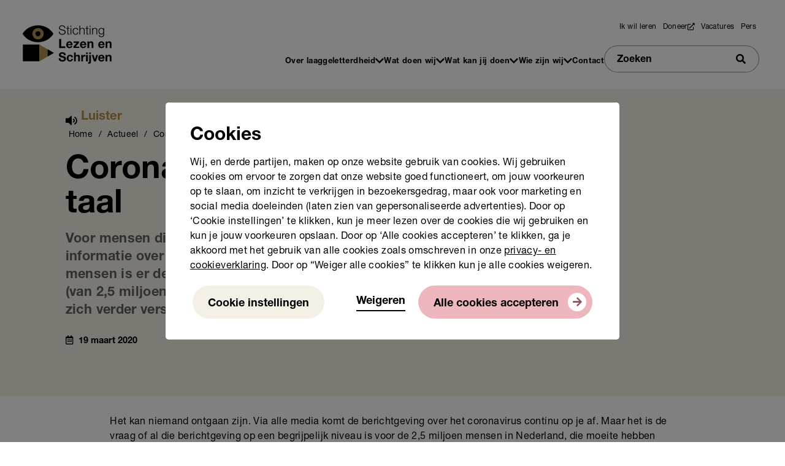

--- FILE ---
content_type: text/html; charset=UTF-8
request_url: https://www.lezenenschrijven.nl/over-stichting-lezen-en-schrijven/actueel/corona-begrijpelijke-taal
body_size: 13632
content:

<!DOCTYPE html>
<html lang="nl" dir="ltr" prefix="og: https://ogp.me/ns#">
  <head>
    <meta charset="utf-8" />
<noscript><style>form.antibot * :not(.antibot-message) { display: none !important; }</style>
</noscript><meta name="description" content="Voor mensen die moeite hebben met lezen en schrijven, kan alle informatie over het coronavirus best veel en complex zijn. Voor deze mensen is er de animatie in begrijpelijke taal. Zodat ook deze groep (van 2,5 miljoen Nederlanders) kan voorkomen dat het coronavirus zich verder verspreidt." />
<link rel="canonical" href="https://www.lezenenschrijven.nl/over-stichting-lezen-en-schrijven/actueel/corona-begrijpelijke-taal" />
<meta property="og:site_name" content="https://www.lezenenschrijven.nl/" />
<meta property="og:type" content="Actueel" />
<meta property="og:url" content="https://www.lezenenschrijven.nl/over-stichting-lezen-en-schrijven/actueel/corona-begrijpelijke-taal" />
<meta property="og:title" content="Corona in begrijpelijke taal" />
<meta name="twitter:card" content="summary_large_image" />
<meta name="twitter:description" content="Voor mensen die moeite hebben met lezen en schrijven, kan alle informatie over het coronavirus best veel en complex zijn. Voor deze mensen is er de animatie in begrijpelijke taal. Zodat ook deze groep (van 2,5 miljoen Nederlanders) kan voorkomen dat het coronavirus zich verder verspreidt." />
<meta name="twitter:title" content="Corona in begrijpelijke taal" />
<meta name="Generator" content="Drupal 10 (https://www.drupal.org)" />
<meta name="MobileOptimized" content="width" />
<meta name="HandheldFriendly" content="true" />
<meta name="viewport" content="width=device-width, initial-scale=1.0" />
<link rel="icon" href="/themes/custom/lezenenschrijven/favicon.ico" type="image/vnd.microsoft.icon" />
<script src="/sites/default/files/eu_cookie_compliance/eu_cookie_compliance.script.js?t8g161" defer></script>

    <title>Corona in begrijpelijke taal | Stichting Lezen en Schrijven</title>
    <link rel="stylesheet" media="all" href="/sites/default/files/css/css_E3YmKdt1mW3FzkdegOGD9FCIkTUkgy5PVKC4X8quEZQ.css?delta=0&amp;language=en&amp;theme=lezenenschrijven&amp;include=[base64]" />
<link rel="stylesheet" media="all" href="/sites/default/files/css/css_dyuraU-h0H8PHMSSWJfEg5VIeAtIfVk4Ysd_aWg5KaA.css?delta=1&amp;language=en&amp;theme=lezenenschrijven&amp;include=[base64]" />
<link rel="stylesheet" media="all" href="https://static.mailplus.nl/jq/ui/jquery-ui-1.12.1.custom.min.css" />

    

    <meta http-equiv="x-ua-compatible" content="IE=edge" />
    <link rel="apple-touch-icon" sizes="180x180" href="/apple-touch-icon.png">
    <link rel="icon" type="image/png" sizes="32x32" href="/favicon-32x32.png">
    <link rel="icon" type="image/png" sizes="16x16" href="/favicon-16x16.png">
    <link rel="manifest" href="/site.webmanifest">
    <link rel="mask-icon" href="/safari-pinned-tab.svg" color="#5bbad5">
    <meta name="apple-mobile-web-app-title" content="Lezen en Schrijven">
    <meta name="application-name" content="Lezen en Schrijven">
    <meta name="msapplication-TileColor" content="#ad9150">
    <meta name="theme-color" content="#ffffff">

    <meta name="facebook-domain-verification" content="a3yk5lq5ddlnz7narl5vb5t9u0xn6g" />
    <meta name="facebook-domain-verification" content="dq3r446sdh7i3rlil32woxd3oyuskp" />

                    <script>
          (function(w,d,s,l,i){w[l]=w[l]||[];w[l].push({'gtm.start':
          new Date().getTime(),event:'gtm.js'});var f=d.getElementsByTagName(s)[0],
          j=d.createElement(s),dl=l!='dataLayer'?'&l='+l:'';j.async=true;j.src=
          'https://www.googletagmanager.com/gtm.js?id='+i+dl;f.parentNode.insertBefore(j,f);
          })(window,document,'script','dataLayer','GTM-TNXJWJH');
      </script>
      </head>
  <body class="mm-wrapper" >
          <noscript><iframe src="https://www.googletagmanager.com/ns.html?id=GTM-TNXJWJH" height="0" width="0" style="display:none;visibility:hidden"></iframe></noscript>
    
    <div id="page">
      
      <a href="#main" class="visually-hidden focusable">
        Skip to main content
      </a>
        <div class="dialog-off-canvas-main-canvas" data-off-canvas-main-canvas>
    



<header class="navbar">
  <a class="navbar-brand" href="https://www.lezenenschrijven.nl/">
    <h1 class="sr-only">Stichting Lezen en Schrijven</h1>
        <img src="/assets/images/logo-stichting-lezen-en-schrijven.svg" alt="Logo Stichting Lezen en Schrijven"
      class="img-responsive" />
      </a>

    <div class="mobile-nav">
        <form action="/zoeken" class="form-inline form-mobile d-lg-none d-xl-none" id="searchform__mobile">
      <label for="keywords" class="sr-only">Zoeken</label>
      <input type="text" placeholder="Zoeken" id="keywords" name="keywords" minlength="3" autocomplete="off"
        required>
      <button type="submit">
        <span class="sr-only">Zoeken</span>
      </button>
    </form>
        
    <a href="#hamburgermenu" class="c-hamburger c-hamburger--htx navbar-toggler d-lg-none d-xl-none mob-toggler"
      id="hamburger">
      <span class="navbar-toggler__bars"></span>
      <span class="mob-toggler__text">Menu</span>
    </a>
  </div>
  
  <div id="navbar-header">
                <nav aria-labelledby="block-utilities-menu" id="block-utilities" class="block block-menu navigation menu--utilities">
            
  <h2 class="visually-hidden" id="block-utilities-menu">Utilities</h2>
  

        



      <ul class="nav navbar-nav d-none d-lg-flex" id="utilities">
                            <li class="nav-item">
            <a href="https://www.lezenenschrijven.nl/ik-wil-leren" class="nav-item nav-link">Ik wil leren</a>
        </li>
                            <li class="nav-item">
            <a href="https://doneren.lezenenschrijven.nl/" class="nav-item nav-link">Doneer</a>
        </li>
                            <li class="nav-item">
            <a href="/wie-zijn-wij/werken-bij-stichting-lezen-en-schrijven" class="nav-item nav-link" data-drupal-link-system-path="node/145">Vacatures</a>
        </li>
                            <li class="nav-item">
            <a href="/pers" class="nav-item nav-link" data-drupal-link-system-path="node/519">Pers</a>
        </li>
          </ul>
  

<script type="application/ld+json">
{
  "@context": "http://schema.org",
  "@type": "WebSite",
  "url": "https://www.lezenenschrijven.nl/"
}
</script>

  </nav>
<nav aria-labelledby="block-lezenenschrijven-mainnavigation-menu" id="block-lezenenschrijven-mainnavigation" class="block block-menu navigation menu--main">
            
  <h2 class="visually-hidden" id="block-lezenenschrijven-mainnavigation-menu">Main navigation</h2>
  

        




  
  
<ul class="nav navbar-nav d-none d-lg-flex" id="mainnav">
                      <li class="nav-item dropdown">
      <a href="/over-laaggeletterdheid" class="nav-item dropdown nav-link" data-drupal-link-system-path="node/25">Over laaggeletterdheid</a>
            <div class="dropdown-menu">
        <div class="dropdown-menu__inner">
          
  <ul>
                        <li class="nav-item">
      <a href="/over-laaggeletterdheid/informatie-over-laaggeletterdheid-nederland" class="nav-item nav-link" data-drupal-link-system-path="node/18">Laaggeletterdheid in Nederland</a>
            </li>
                <li class="nav-item">
      <a href="/over-laaggeletterdheid/herken-de-signalen" class="nav-item nav-link" data-drupal-link-system-path="node/136">Herken de signalen</a>
            </li>
                <li class="nav-item">
      <a href="/over-stichting-lezen-en-schrijven/verhalen" class="nav-item nav-link" data-drupal-link-system-path="node/30">Verhalen</a>
            </li>
                <li class="nav-item">
      <a href="/over-stichting-lezen-en-schrijven/actueel" class="nav-item nav-link" data-drupal-link-system-path="node/29">Actueel</a>
            </li>
                <li class="nav-item">
      <a href="/voor-organisaties/feiten-en-cijfers" class="nav-item nav-link" data-drupal-link-system-path="node/282">Feiten en cijfers</a>
            </li>
          </ul>
    
        </div>
      </div>
            </li>
                <li class="nav-item dropdown">
      <a href="/wat-doen-wij" class="nav-item dropdown nav-link" data-drupal-link-system-path="node/31">Wat doen wij</a>
            <div class="dropdown-menu">
        <div class="dropdown-menu__inner">
          
  <ul>
                        <li class="nav-item">
      <a href="/wat-doen-wij/voor-gemeenten" class="nav-item nav-link" data-drupal-link-system-path="node/7">Voor gemeenten</a>
            </li>
                <li class="nav-item">
      <a href="/wat-doen-wij/voor-organisaties" class="nav-item nav-link" data-drupal-link-system-path="node/27">Voor organisaties</a>
            </li>
                <li class="nav-item">
      <a href="https://www.lezenenschrijven.nl/aan-de-slag-met-taal-werkt" class="nav-item nav-link">Voor werkgevers</a>
            </li>
                <li class="nav-item">
      <a href="/wat-doen-wij/producten-en-diensten" class="nav-item nav-link" data-drupal-link-system-path="node/17">Producten en Diensten</a>
            </li>
                <li class="nav-item">
      <a href="/wat-doen-wij/oplossing-voor-je-vraagstuk/gemeenteraadsverkiezingen-2026" class="nav-item nav-link" data-drupal-link-system-path="node/1622">Gemeenteraadsverkiezingen</a>
            </li>
          </ul>
    
        </div>
      </div>
            </li>
                <li class="nav-item dropdown">
      <a href="/wat-kan-ik-doen" class="nav-item dropdown nav-link" data-drupal-link-system-path="node/32">Wat kan jij doen</a>
            <div class="dropdown-menu">
        <div class="dropdown-menu__inner">
          
  <ul>
                        <li class="nav-item">
      <a href="/wat-kan-ik-doen/vrijwilliger-worden" class="nav-item nav-link" data-drupal-link-system-path="node/75">Als vrijwilliger</a>
            </li>
                <li class="nav-item">
      <a href="/wat-kan-ik-doen/start-een-sponsoractie" class="nav-item nav-link" data-drupal-link-system-path="node/140">Start een sponsoractie</a>
            </li>
                <li class="nav-item">
      <a href="/wat-kan-ik-doen/word-partner" class="nav-item nav-link" data-drupal-link-system-path="node/139">Word partner</a>
            </li>
                <li class="nav-item">
      <a href="/schenken-en-nalaten" class="nav-item nav-link" data-drupal-link-system-path="node/1031">Schenken en nalaten</a>
            </li>
          </ul>
    
        </div>
      </div>
            </li>
                <li class="nav-item dropdown">
      <a href="/wie-zijn-we" class="nav-item dropdown nav-link" data-drupal-link-system-path="node/33">Wie zijn wij</a>
            <div class="dropdown-menu">
        <div class="dropdown-menu__inner">
          
  <ul>
                        <li class="nav-item">
      <a href="/wie-zijn-wij/over-ons" class="nav-item nav-link" data-drupal-link-system-path="node/147">Over ons</a>
            </li>
                <li class="nav-item">
      <a href="/wie-zijn-we/missie-en-visie" class="nav-item nav-link" data-drupal-link-system-path="node/148">Missie en visie</a>
            </li>
                <li class="nav-item">
      <a href="/wie-zijn-wij/werken-bij-stichting-lezen-en-schrijven" class="nav-item nav-link" data-drupal-link-system-path="node/145">Werken bij</a>
            </li>
                <li class="nav-item">
      <a href="/wie-zijn-wij/ambassadeurs" class="nav-item nav-link" data-drupal-link-system-path="node/146">Ambassadeurs</a>
            </li>
          </ul>
    
        </div>
      </div>
            </li>
                <li class="nav-item">
      <a href="/contact" class="nav-item nav-link" data-drupal-link-system-path="node/37">Contact</a>
            </li>
           <li class="nav-item">
         <form action="/zoeken" class="form-inline" id="searchform">
          <label for="keywords" class="sr-only">Zoeken</label>
          <input type="text" placeholder="Zoeken" id="keywords" name="keywords" minlength="3"
            autocomplete="off" required>
          <button type="submit">
            <span class="sr-only">Zoeken</span>
          </button>
        </form>
      </li>
      </ul>
    

  <div id="mobilemenu" class="slide" role="menu" data-open="false">
                                      <ul class="nav navbar-nav d-none d-lg-flex" id="mobilenav">
                    <li class="dropdown main">
          <a href="/over-laaggeletterdheid" data-drupal-link-system-path="node/25">Over laaggeletterdheid</a>
                        <button class="arrow" title="Open Over laaggeletterdheid menu"></button>
                                    <ul>
                    <li class="main">
          <a href="/over-laaggeletterdheid/informatie-over-laaggeletterdheid-nederland" data-drupal-link-system-path="node/18">Laaggeletterdheid in Nederland</a>
                  </li>
              <li class="main">
          <a href="/over-laaggeletterdheid/herken-de-signalen" data-drupal-link-system-path="node/136">Herken de signalen</a>
                  </li>
              <li class="main">
          <a href="/over-stichting-lezen-en-schrijven/verhalen" data-drupal-link-system-path="node/30">Verhalen</a>
                  </li>
              <li class="main">
          <a href="/over-stichting-lezen-en-schrijven/actueel" data-drupal-link-system-path="node/29">Actueel</a>
                  </li>
              <li class="main">
          <a href="/voor-organisaties/feiten-en-cijfers" data-drupal-link-system-path="node/282">Feiten en cijfers</a>
                  </li>
            </ul>
      
                  </li>
              <li class="dropdown main">
          <a href="/wat-doen-wij" data-drupal-link-system-path="node/31">Wat doen wij</a>
                        <button class="arrow" title="Open Wat doen wij menu"></button>
                                    <ul>
                    <li class="main">
          <a href="/wat-doen-wij/voor-gemeenten" data-drupal-link-system-path="node/7">Voor gemeenten</a>
                  </li>
              <li class="main">
          <a href="/wat-doen-wij/voor-organisaties" data-drupal-link-system-path="node/27">Voor organisaties</a>
                  </li>
              <li class="main">
          <a href="https://www.lezenenschrijven.nl/aan-de-slag-met-taal-werkt">Voor werkgevers</a>
                  </li>
              <li class="main">
          <a href="/wat-doen-wij/producten-en-diensten" data-drupal-link-system-path="node/17">Producten en Diensten</a>
                  </li>
              <li class="main">
          <a href="/wat-doen-wij/oplossing-voor-je-vraagstuk/gemeenteraadsverkiezingen-2026" data-drupal-link-system-path="node/1622">Gemeenteraadsverkiezingen</a>
                  </li>
            </ul>
      
                  </li>
              <li class="dropdown main">
          <a href="/wat-kan-ik-doen" data-drupal-link-system-path="node/32">Wat kan jij doen</a>
                        <button class="arrow" title="Open Wat kan jij doen menu"></button>
                                    <ul>
                    <li class="main">
          <a href="/wat-kan-ik-doen/vrijwilliger-worden" data-drupal-link-system-path="node/75">Als vrijwilliger</a>
                  </li>
              <li class="main">
          <a href="/wat-kan-ik-doen/start-een-sponsoractie" data-drupal-link-system-path="node/140">Start een sponsoractie</a>
                  </li>
              <li class="main">
          <a href="/wat-kan-ik-doen/word-partner" data-drupal-link-system-path="node/139">Word partner</a>
                  </li>
              <li class="main">
          <a href="/schenken-en-nalaten" data-drupal-link-system-path="node/1031">Schenken en nalaten</a>
                  </li>
            </ul>
      
                  </li>
              <li class="dropdown main">
          <a href="/wie-zijn-we" data-drupal-link-system-path="node/33">Wie zijn wij</a>
                        <button class="arrow" title="Open Wie zijn wij menu"></button>
                                    <ul>
                    <li class="main">
          <a href="/wie-zijn-wij/over-ons" data-drupal-link-system-path="node/147">Over ons</a>
                  </li>
              <li class="main">
          <a href="/wie-zijn-we/missie-en-visie" data-drupal-link-system-path="node/148">Missie en visie</a>
                  </li>
              <li class="main">
          <a href="/wie-zijn-wij/werken-bij-stichting-lezen-en-schrijven" data-drupal-link-system-path="node/145">Werken bij</a>
                  </li>
              <li class="main">
          <a href="/wie-zijn-wij/ambassadeurs" data-drupal-link-system-path="node/146">Ambassadeurs</a>
                  </li>
            </ul>
      
                  </li>
              <li class="main">
          <a href="/contact" data-drupal-link-system-path="node/37">Contact</a>
                  </li>
              <li class="utilities">
          <a href="https://www.lezenenschrijven.nl/ik-wil-leren">Ik wil leren</a>
                  </li>
              <li class="utilities">
          <a href="https://doneren.lezenenschrijven.nl/">Doneer</a>
                  </li>
              <li class="utilities">
          <a href="/wie-zijn-wij/werken-bij-stichting-lezen-en-schrijven" data-drupal-link-system-path="node/145">Vacatures</a>
                  </li>
              <li class="utilities">
          <a href="/pers" data-drupal-link-system-path="node/519">Pers</a>
                  </li>
            </ul>
      
  </div>

  <script type="application/ld+json">
    {
      "@context": "http://schema.org",
      "@type": "WebSite",
      "url": "https://www.lezenenschrijven.nl/"
    }

  </script>

  </nav>


      </div>

</header>


<div class="popup" id="newsletterPopup" aria-hidden="true" role="dialog">
  <div class="container-fluid">
    <div class="row justify-content-center">
      <div class="col-11 col-md-10 col-lg-9 col-xl-8 p-0">
        <div class="item__form__header">
          <h2>Aanmelden nieuwsbrief</h2>
        </div>
        <div id='mpform1004'></div>
      </div>
    </div>
  </div>
  <a href="#" class="popup__close">
    <span class="sr-only">Sluit venster</span>
  </a>
  <span></span>
</div>

<div id="skrollr-body">

        <div data-drupal-messages-fallback class="hidden"></div><div id="block-lezenenschrijven-mainpagecontent" class="block block-system block-system-main-block">
  
    
      



  
  
  

  <section class="main content detail detail--news" role="main" id="main">
          


	

		<div class="header-block bg--ivory no-image" role="banner">
		<div class="header-block__content">
			<div class="container-fluid">

				<div class="row">
					<div class="col-12 col-sm-10 offset-sm-1 col-md-9 col-lg-9 p-0 animate__animated animate__fadeIn delay-500ms duration-500ms">
						<div id="block-openreadspeakerblock" class="block block-open-readspeaker block-open-readspeaker-webreader">
  
      <h2>Open readspeaker blockpopup</h2>
    
      <div class="open-readspeaker-webreader">
  <div id="readspeaker_button" class="rs_skip rsbtn rs_preserve">
    <a rel="nofollow" href="//app-eu.readspeaker.com/cgi-bin/rsent?customerid=5407&amp;lang=nl_nl&amp;readid=popup--taalwerkt&amp;url=https%3A//www.lezenenschrijven.nl/over-stichting-lezen-en-schrijven/actueel/corona-begrijpelijke-taal" title="Listen to this page using ReadSpeaker" class="rsbtn_play">
      <span class="rsbtn_left rsimg rspart">
        <span class="rsbtn_text">
          <span>Luister</span>
        </span>
      </span>
      <span class="rsbtn_right rsimg rsplay rspart"></span>
    </a>
  </div>
</div>

  </div>

					</div>
					<div class="col-12 col-sm-10 offset-sm-1 col-md-9 col-lg-9 p-0 animate__animated animate__fadeIn delay-500ms duration-500ms">
						  <div class="breadcrumb" role="navigation" aria-labelledby="system-breadcrumb">
    <h2 id="system-breadcrumb" class="visually-hidden">Breadcrumb</h2>
    <ol>
          <li>
                  <a href="/"><span>Home</span></a>
              </li>
          <li>
                  <a href="/over-stichting-lezen-en-schrijven/actueel"><span>Actueel</span></a>
              </li>
          <li>
                  Corona in begrijpelijke taal
              </li>
        </ol>
  </div>

					</div>
					<div class="col-12 col-sm-10 offset-sm-1 col-md-9 col-lg-9 p-0">
						<h1 class="header-block__title animate__animated animate__fadeIn delay-500ms duration-500ms">  Corona in begrijpelijke taal
</h1>
					</div>
					<div class="col-12 col-sm-10 offset-sm-1 col-md-8 col-lg-7 p-0">
						<div class="lead header-block__lead animate__animated animate__fadeIn delay-1s duration-500ms">
							<p>  Voor mensen die moeite hebben met lezen en schrijven, kan alle informatie over het coronavirus best veel en complex zijn. Voor deze mensen is er de animatie in begrijpelijke taal. Zodat ook deze groep (van 2,5 miljoen Nederlanders) kan voorkomen dat het coronavirus zich verder verspreidt.
</p>
																																															<time class="tile__sub date-block" pubdate="">
									<span class="tile__sub__icon far fa-calendar-alt"></span>
									19
									maart
									2020
								</time><br>
																					</div>
					</div>
					

									</div>
			</div>
    		</div>
	</div>




    <div class="section section__body" data-vp-add-class="animate__animated animate__fadeIn">
      <div class="row justify-content-center">
          


  

    <div class="item text col-11 col-sm-10 col-md-10 col-lg-10 text-text" data-vp-add-class="animate__animated animate__fadeIn">
          <p>Het kan niemand ontgaan zijn. Via alle media komt de berichtgeving over het coronavirus continu op je af. Maar het is de vraag of al die berichtgeving op een begrijpelijk niveau is voor de 2,5 miljoen mensen in Nederland, die moeite hebben met lezen en schrijven. Om die reden liet Stichting Lezen en Schrijven een video-animatie maken waarin de tips van het RIVM in begrijpelijke taal worden uitgelegd. Getekende animaties versterken de tekst in beeld en geluid.&nbsp;</p>

<h2>Video's gebruiken</h2>

<p>Iedereen mag deze video's gebruiken en inzetten. Hoe meer mensen we er samen mee bereiken, hoe groter de kans is dat de RIVM-tips worden opgevolgd. Via onderstaande link kan iedereen de animatie downloaden. Stichting Lezen en Schrijven vindt dat iedereen moet kunnen meedoen in de maatschappij. Toegankelijke dienstverlening helpt daarbij.</p>


    </div>


  


    

    
    
                    <div class="item video">
      <a href="#popupuj9BGqHXC7g" class="video-popup" aria-label="Bekijk video in popup">
      <figure class="m-0">
                    <img loading="lazy" class="img-responsive image-style-paragraph-full" src="/sites/default/files/styles/paragraph_full/public/2020-08/still_1-5_meter.jpg?itok=pyzycpRC" />





        <figcaption class="figcaption">
          <span class="figcaption__wrapper">
            <span class="figcaption__content">
              <span class="figcaption__title">Bekijk video</span>
              <span class="figcaption__sub" id="figcaption__sub">Corona: afstand bewaren</span>
            </span>
          </span>
        </figcaption>
        </figure>
      </a>
    </div>
    <div class="popup popup--close" aria-labelledby="figcaption__sub" aria-modal="true" role="dialog" tabindex="-1" aria-hidden="true" id="popupuj9BGqHXC7g">
      <div class="tm_video" data-video-id="uj9BGqHXC7g" data-video-platform="youtube" data-video-ratio="16:9" data-video-still=""></div>
      <a href="#" class="popup--close-area" aria-label="Sluit popup" data-dismiss="modal" tabindex="0"></a>
    </div>


  


    

    
    
                    <div class="item video">
      <a href="#popupiTowU2s08BU" class="video-popup" aria-label="Bekijk video in popup">
      <figure class="m-0">
                    <img loading="lazy" class="img-responsive image-style-paragraph-full" src="/sites/default/files/styles/paragraph_full/public/2020-08/stil_corona_wat_nu.jpg?itok=V3-8jrQ2" alt="Corona, wat nu" />





        <figcaption class="figcaption">
          <span class="figcaption__wrapper">
            <span class="figcaption__content">
              <span class="figcaption__title">Bekijk video</span>
              <span class="figcaption__sub" id="figcaption__sub">Corona. Wat nu?</span>
            </span>
          </span>
        </figcaption>
        </figure>
      </a>
    </div>
    <div class="popup popup--close" aria-labelledby="figcaption__sub" aria-modal="true" role="dialog" tabindex="-1" aria-hidden="true" id="popupiTowU2s08BU">
      <div class="tm_video" data-video-id="iTowU2s08BU" data-video-platform="youtube" data-video-ratio="16:9" data-video-still=""></div>
      <a href="#" class="popup--close-area" aria-label="Sluit popup" data-dismiss="modal" tabindex="0"></a>
    </div>




        
      </div>
    </div>
    
  </section>

  <div class="section section__meta">
        <div class="section__meta__list social">
      <span class="section__meta__list__text">Deel deze pagina</span>
      <ul>
        <li><a href="https://www.facebook.com/sharer/sharer.php?u=https://www.lezenenschrijven.nl/over-stichting-lezen-en-schrijven/actueel/corona-begrijpelijke-taal" data-popup-title="Deel op Facebook" target="_blank" class="fab external fa-facebook-f js-popup"></a></li>
        <li><a href="https://twitter.com/intent/tweet?text=https://www.lezenenschrijven.nl/over-stichting-lezen-en-schrijven/actueel/corona-begrijpelijke-taal" data-popup-title="Deel op Twitter" target="_blank" class="fab external fa-twitter js-popup"></a></li>
        <li><a href="https://www.linkedin.com/sharing/share-offsite/?url=https://www.lezenenschrijven.nl/over-stichting-lezen-en-schrijven/actueel/corona-begrijpelijke-taal" target="_blank" data-popup-title="Deel op Linkedin" class="fab external fa-linkedin-in js-popup"></a></li>
        <li><a href="https://web.whatsapp.com/send?url=https://www.lezenenschrijven.nl/over-stichting-lezen-en-schrijven/actueel/corona-begrijpelijke-taal&text=Corona in begrijpelijke taal" data-popup-title="Deel via Whatsapp" target="_blank" class="fab external fa-whatsapp js-popup"></a></li>
      </ul>
    </div>
    <div class="section__meta__list tags">
      <span class="section__meta__list__text">Tags</span>
      <ul>
        <li><a href="?type[5]=5">Artikel</a></li>                                                                                                                                                                                                                                                                                                                  <li>
            <a href="?doelgroep[14]=14">
              Gemeente
            </a>
          </li>
                                                              <li><a href="?uitdaging[21]=21">Taal</a></li>              </ul>
    </div>
  </div>

  <section class="section section__read-more"  data-vp-add-class="animate__animated animate__fadeIn">
    <h2 class="sr-only">Nieuws</h2>

    <div class="container-fluid">
        



<div class="view view-news-overview view-id-news_overview view-display-id-latest_news js-view-dom-id-ca580092a9812dd298b9b9c368940b554a967746e4fd487644d14b1df7af397f">
  
    
            <div class="section section__solutions" data-vp-add-class="animate__animated animate__fadeIn"
    data-drupal-views-infinite-scroll-content-wrapper>
            <div class="row">
      



  



  <a href="/over-stichting-lezen-en-schrijven/actueel/nieuwe-praktische-aanpak-voor-sw-bedrijven-gelanceerd-om" class="tile tile--foto" aria-label="Lees nieuwsbericht: Nieuwe, praktische aanpak voor SW-bedrijven gelanceerd om basisvaardigheden te versterken ">
    <div class="tile__wrapper">
      <div class="tile__content">
        <div class="tile__content__top">
          <h3 class="tile__title">Nieuwe, praktische aanpak voor SW-bedrijven gelanceerd om basisvaardigheden te versterken </h3>
          <time class="tile__sub" datetime="2025-12-17"><span class="tile__sub__icon far fa-calendar-alt"></span> 17 december 2025</time>
        </div>
        <div class="tile__content__bottom">
          <span class="btn btn-primary">Lees nieuwsbericht</span>
        </div>
      </div>
      <figure class="tile__figure">
              <img loading="lazy" class="img-responsive image-style-news-story-overview" src="/sites/default/files/styles/news_story_overview/public/2025-12/Materialen-SW-impuls.png?itok=SfLsZgwu" alt="" />




      </figure>
    </div>
  </a>





  



  <a href="/over-stichting-lezen-en-schrijven/actueel/van-gezinsaanpak-naar-zutphense-aanpak-geletterdheid" class="tile tile--foto" aria-label="Lees nieuwsbericht: Van Gezinsaanpak naar Zutphense Aanpak Geletterdheid">
    <div class="tile__wrapper">
      <div class="tile__content">
        <div class="tile__content__top">
          <h3 class="tile__title">Van Gezinsaanpak naar Zutphense Aanpak Geletterdheid</h3>
          <time class="tile__sub" datetime="2025-12-16"><span class="tile__sub__icon far fa-calendar-alt"></span> 16 december 2025</time>
        </div>
        <div class="tile__content__bottom">
          <span class="btn btn-primary">Lees nieuwsbericht</span>
        </div>
      </div>
      <figure class="tile__figure">
              <img loading="lazy" class="img-responsive image-style-news-story-overview" src="/sites/default/files/styles/news_story_overview/public/2025-12/Gemeente%20Zutphen.png?itok=Vn4QJdku" alt="" />




      </figure>
    </div>
  </a>





  



  <a href="/over-stichting-lezen-en-schrijven/actueel/ambassadeur-rene-karst-overleden" class="tile tile--foto" aria-label="Lees nieuwsbericht: Ambassadeur René Karst overleden">
    <div class="tile__wrapper">
      <div class="tile__content">
        <div class="tile__content__top">
          <h3 class="tile__title">Ambassadeur René Karst overleden</h3>
          <time class="tile__sub" datetime="2025-11-21"><span class="tile__sub__icon far fa-calendar-alt"></span> 21 november 2025</time>
        </div>
        <div class="tile__content__bottom">
          <span class="btn btn-primary">Lees nieuwsbericht</span>
        </div>
      </div>
      <figure class="tile__figure">
              <img loading="lazy" class="img-responsive image-style-news-story-overview" src="/sites/default/files/styles/news_story_overview/public/2025-11/Rene-Karst-950-500.jpg?itok=pHwePQ35" alt="" />




      </figure>
    </div>
  </a>





  



  <a href="/over-stichting-lezen-en-schrijven/actueel/betere-kansen-op-werk-dankzij-het-libelle-winterboek" class="tile " aria-label="Lees nieuwsbericht: Betere kansen op werk dankzij het Libelle Winterboek – Extra makkelijk te lezen ">
    <div class="tile__wrapper">
      <div class="tile__content">
        <div class="tile__content__top">
          <h3 class="tile__title">Betere kansen op werk dankzij het Libelle Winterboek – Extra makkelijk te lezen </h3>
          <time class="tile__sub" datetime="2025-11-19"><span class="tile__sub__icon far fa-calendar-alt"></span> 19 november 2025</time>
        </div>
        <div class="tile__content__bottom">
          <span class="btn btn-primary">Lees nieuwsbericht</span>
        </div>
      </div>
      <figure class="tile__figure">
          
      </figure>
    </div>
  </a>


    </div>
      </div>
    
            </div>
  

    </div>
  </section>


  </div>




    <footer class="footer">
    <div class="footer__top">
      <div class="footer__top__left">
        <ul class="footer__contact">
          <li>
            <span>
              <span class="footer__icon">
                <svg width="15px" height="20px" viewbox="0 0 15 20">
                  <g stroke="none" stroke-width="1" fill="none" fill-rule="evenodd">
                    <g transform="translate(-60.000000, -47.000000)" fill="#AD9150">
                      <g transform="translate(45.000000, 35.000000)">
                        <g>
                          <g transform="translate(15.000000, 12.000000)">
                            <path
                              d="M7.14285714,9.28571429 C5.95928571,9.28571429 5,8.32642857 5,7.14285714 C5,5.95928571 5.95928571,5 7.14285714,5 C8.32642857,5 9.28571429,5.95928571 9.28571429,7.14285714 C9.28571429,8.32642857 8.32642857,9.28571429 7.14285714,9.28571429 M7.14285714,0 C3.2,0 0,3.19928571 0,7.14285714 C0,13.5714286 7.14285714,20 7.14285714,20 C7.14285714,20 14.2857143,13.5714286 14.2857143,7.14285714 C14.2857143,3.19928571 11.0857143,0 7.14285714,0">
                            </path>
                          </g>
                        </g>
                      </g>
                    </g>
                  </g>
                </svg>
              </span>
              <span class="footer__text">Bezuidenhoutseweg 60, 2594 AW, Den Haag</span>
            </span>
          </li>
          <li>
            <span class="d-none d-md-flex">
              <span class="footer__icon">
                <svg width="16px" height="14px" viewbox="0 0 16 14">
                  <g stroke="none" stroke-width="1" fill="none" fill-rule="evenodd">
                    <g transform="translate(-406.000000, -50.000000)" fill="#AD9150" fill-rule="nonzero">
                      <g transform="translate(393.000000, 35.000000)">
                        <path
                          d="M15.6909421,20.5000179 C15.8615349,20.5000179 16.0618823,20.3760863 16.1381151,20.2234682 L17,18.000031 C18.2468747,17.4600166 19.5999904,17.2500256 20.9999809,17.2500256 C22.3990254,17.2500256 23.7521716,17.4600166 24.9999714,18.000031 L25.8618468,20.2234682 C25.9380795,20.3760863 26.1384269,20.5000179 26.3090198,20.5000179 L28.499963,20.5000179 C28.7759634,20.5000179 28.9999619,20.2760194 28.9999619,20.0000191 L28.9999619,18.2361073 C28.9999619,18.1045463 28.9184801,17.928796 28.8180775,17.8437742 C26.6487101,16.0312785 23.8555955,15.000031 20.9999809,15.000031 C18.1443664,15.000031 15.3512517,16.0312785 13.1818843,17.8437742 C13.0814817,17.928796 13,18.1045463 13,18.2361073 L13,20.0000191 C13,20.2760194 13.2239985,20.5000179 13.5,20.5000179 L15.6909421,20.5000179 Z M26.9999666,28.9999976 C27.5519673,28.9999976 27.9999642,28.5520006 27.9999642,28 L27.9999642,26.2656291 C27.9999642,26.1189925 27.9408823,25.8966725 27.8680981,25.769384 L24.5759001,20.0078316 C24.2580603,19.4515279 23.4800776,19.0000215 22.8393625,19.0000215 L19.1605993,19.0000215 C18.5198843,19.0000215 17.7419015,19.4515279 17.4240617,20.0078316 L14.1318638,25.769384 C14.0590795,25.8966725 13.9999976,26.1189925 13.9999976,26.2656291 L13.9999976,28 C13.9999976,28.5520006 14.4479946,28.9999976 14.9999976,28.9999976 L26.9999666,28.9999976 Z M20.9999809,26.0000048 C19.7579795,26.0000048 18.7499863,24.9920116 18.7499863,23.7500101 C18.7499863,22.5080087 19.7579795,21.5000155 20.9999809,21.5000155 C22.2419824,21.5000155 23.2499756,22.5080087 23.2499756,23.7500101 C23.2499756,24.9920116 22.2419824,26.0000048 20.9999809,26.0000048 Z">
                        </path>
                      </g>
                    </g>
                  </g>
                </svg>
              </span>
              <span class="footer__text">070 - 302 26 60</span>
            </span>
            <a href="tel:+31703022660" class="d-flex d-md-none">
              <span class="footer__icon">
                <svg width="16px" height="14px" viewbox="0 0 16 14">
                  <g stroke="none" stroke-width="1" fill="none" fill-rule="evenodd">
                    <g transform="translate(-406.000000, -50.000000)" fill="#AD9150" fill-rule="nonzero">
                      <g transform="translate(393.000000, 35.000000)">
                        <path
                          d="M15.6909421,20.5000179 C15.8615349,20.5000179 16.0618823,20.3760863 16.1381151,20.2234682 L17,18.000031 C18.2468747,17.4600166 19.5999904,17.2500256 20.9999809,17.2500256 C22.3990254,17.2500256 23.7521716,17.4600166 24.9999714,18.000031 L25.8618468,20.2234682 C25.9380795,20.3760863 26.1384269,20.5000179 26.3090198,20.5000179 L28.499963,20.5000179 C28.7759634,20.5000179 28.9999619,20.2760194 28.9999619,20.0000191 L28.9999619,18.2361073 C28.9999619,18.1045463 28.9184801,17.928796 28.8180775,17.8437742 C26.6487101,16.0312785 23.8555955,15.000031 20.9999809,15.000031 C18.1443664,15.000031 15.3512517,16.0312785 13.1818843,17.8437742 C13.0814817,17.928796 13,18.1045463 13,18.2361073 L13,20.0000191 C13,20.2760194 13.2239985,20.5000179 13.5,20.5000179 L15.6909421,20.5000179 Z M26.9999666,28.9999976 C27.5519673,28.9999976 27.9999642,28.5520006 27.9999642,28 L27.9999642,26.2656291 C27.9999642,26.1189925 27.9408823,25.8966725 27.8680981,25.769384 L24.5759001,20.0078316 C24.2580603,19.4515279 23.4800776,19.0000215 22.8393625,19.0000215 L19.1605993,19.0000215 C18.5198843,19.0000215 17.7419015,19.4515279 17.4240617,20.0078316 L14.1318638,25.769384 C14.0590795,25.8966725 13.9999976,26.1189925 13.9999976,26.2656291 L13.9999976,28 C13.9999976,28.5520006 14.4479946,28.9999976 14.9999976,28.9999976 L26.9999666,28.9999976 Z M20.9999809,26.0000048 C19.7579795,26.0000048 18.7499863,24.9920116 18.7499863,23.7500101 C18.7499863,22.5080087 19.7579795,21.5000155 20.9999809,21.5000155 C22.2419824,21.5000155 23.2499756,22.5080087 23.2499756,23.7500101 C23.2499756,24.9920116 22.2419824,26.0000048 20.9999809,26.0000048 Z">
                        </path>
                      </g>
                    </g>
                  </g>
                </svg>
              </span>
              <span class="footer__text">070 - 302 26 60</span>
            </a>
          </li>
          <li>
            <a href="mailto:info@lezenenschrijven.nl">
              <span class="footer__icon">
                <svg width="17px" height="12px" viewbox="0 0 17 12">
                  <g stroke="none" stroke-width="1" fill="none" fill-rule="evenodd">
                    <g transform="translate(-576.000000, -51.000000)" fill="#AD9150">
                      <g transform="translate(562.000000, 35.000000)">
                        <path
                          d="M25.25,22 L30.5,27.25 L30.5,16.75 L25.25,22 Z M20.565779,23.4671329 L19.8652623,22.75 L14.75,28 L29.75,28 L24.6347377,22.75 L23.934221,23.4671329 C23.0035771,24.4198427 21.4964229,24.4198427 20.565779,23.4671329 L20.565779,23.4671329 Z M14,16.75 L14,27.25 L19.25,22 L14,16.75 Z M21.4069952,22.4133753 L14.75,16 L29.75,16 L23.093601,22.4133753 C22.6279809,22.8622082 21.8720191,22.8622082 21.4069952,22.4133753 L21.4069952,22.4133753 Z">
                        </path>
                      </g>
                    </g>
                  </g>
                </svg>
              </span>
              <span class="footer__text">info@lezenenschrijven.nl</span>
            </a>
          </li>
                              <li>
            <span>
              <span class="footer__icon">
                <svg width="17px" height="15px" viewbox="0 0 576 512" fill="#AD9150">
                  <path
                    d="M512 32C547.3 32 576 60.65 576 96V416C576 451.3 547.3 480 512 480H64C28.65 480 0 451.3 0 416V96C0 60.65 28.65 32 64 32H512zM112 384H176C184.8 384 192 376.8 192 368C192 359.2 184.8 352 176 352H112C103.2 352 96 359.2 96 368C96 376.8 103.2 384 112 384zM240 384H368C376.8 384 384 376.8 384 368C384 359.2 376.8 352 368 352H240C231.2 352 224 359.2 224 368C224 376.8 231.2 384 240 384z">
                  </path>
                </svg>
              </span>
              <span class="footer__text">
                  IBAN: NL26RABO0162152256

              </span>
            </span>
          </li>
                  </ul>
        <ul class="footer__social">
          <li>
            <a href="https://www.facebook.com/lezenenschrijven/" aria-label="Ga naar fabook">
              <span class="footer__icon fab fa-facebook-f"></span>
            </a>
          </li>
          <li>
            <a href="https://www.instagram.com/stichting_lezen_en_schrijven/" aria-label="Ga naar instagram">
              <span class="footer__icon fab fa-instagram"></span>
            </a>
          </li>
          <li>
            <a href="https://www.linkedin.com/company/123089/admin/" aria-label="Ga naar linkedin">
              <span class="footer__icon fab fa-linkedin-in"></span>
            </a>
          </li>
          <li>
            <a href="https://www.youtube.com/channel/UCLdn8L8TKHpfyYCneGh8Hhw" aria-label="Ga naar youtube">
              <span class="footer__icon fab fa-youtube"></span>
            </a>
          </li>
        </ul>
      </div>
      <div class="footer__top__right">
        <div class="footer__top__right__top">
          <div class="footer__newsletter">
            <a href="https://c.spotler.com/ct/m16/k1/4d9jZEuF4GMvPWybfPLyX34UT3k0nL5dRHyAkt3hTmi9NW_RTwzk5SdHCKqUiscY/CQEHc5Tt5CVUNWA"
              target="_blank" class="btn">
              Aanmelden nieuwsbrief
            </a>
          </div>
          <div class="footer__logo__area">
            <a href="/" class="footer__logo" aria-label="Navigeer naar homepage">
              <img src="/assets/images/logo-stichting-lezen-en-schrijven.svg" alt="Stichting Lezen en Schrijven"
                class="img-responsive" />
            </a>
          </div>
        </div>
        <div class="footer__top__right__bottom">
          <div class="footer__logo__area">

            <span class="footer__logo footer__logo--extern vriendenloterij" aria-label="Vriendenloterij">
              <img src="/assets/images/vriendenloterij.svg" alt="Vriendenloterij" class="img-responsive" />
            </span>
            <span class="footer__logo footer__logo--extern postcodeloterij" aria-label="Nationale Postcode loterij">
              <img src="/assets/images/npl.png" alt="Nationale Postcode loterij" class="img-responsive" />
            </span>
            <span class="footer__logo footer__logo--extern anbi" aria-label="ANBI">
              <img src="/assets/images/anbi.png" alt="ANBI" class="img-responsive" />
            </span>
          </div>
        </div>
      </div>
    </div>
    <div class="footer__bottom">
      <div class="footer__bottom--left">
                    <nav aria-labelledby="block-lezenenschrijven-footer-menu" id="block-lezenenschrijven-footer" class="block block-menu navigation menu--footer">
            
  <h2 class="visually-hidden" id="block-lezenenschrijven-footer-menu">Footer</h2>
  

        




              <ul class="footer__nav">
                    <li class="footer__nav__item">
        <a href="/privacy-en-cookieverklaring" class="footer__nav__item footer__nav__item__link" data-drupal-link-system-path="node/388">Privacy- en cookieverklaring</a>
      </li>
        </ul>
  

<script type="application/ld+json">
{
  "@context": "http://schema.org",
  "@type": "WebSite",
  "url": "https://www.lezenenschrijven.nl/"
}
</script>

  </nav>


      </div>
      <div class="footer__bottom--right">
        Copyright 2020 Stichting Lezen en Schrijven
      </div>
    </div>
  </footer>
    </div>

  </div>

    </div>
    
    <script type="application/json" data-drupal-selector="drupal-settings-json">{"path":{"baseUrl":"\/","pathPrefix":"","currentPath":"node\/235","currentPathIsAdmin":false,"isFront":false,"currentLanguage":"en"},"pluralDelimiter":"\u0003","suppressDeprecationErrors":true,"ajaxPageState":{"libraries":"[base64]","theme":"lezenenschrijven","theme_token":null},"ajaxTrustedUrl":[],"eu_cookie_compliance":{"cookie_policy_version":"1.0.0","popup_enabled":true,"popup_agreed_enabled":false,"popup_hide_agreed":false,"popup_clicking_confirmation":false,"popup_scrolling_confirmation":false,"popup_html_info":"\u003Cbutton type=\u0022button\u0022 class=\u0022eu-cookie-withdraw-tab\u0022\u003EPrivacy settings\u003C\/button\u003E\n\n\u003Cdiv class=\u0022modal fade show\u0022 id=\u0022cookiesModal\u0022 tabindex=\u0022-1\u0022 role=\u0022dialog\u0022 aria-labelledby=\u0022cookiesTitle\u0022 aria-hidden=\u0022true\u0022\u003E\n  \u003Cdiv class=\u0022modal-dialog modal-dialog-centered\u0022 role=\u0022document\u0022\u003E\n    \u003Cdiv class=\u0022modal-content\u0022\u003E\n      \u003Cdiv class=\u0022modal-header\u0022\u003E\n        \u003Cstrong class=\u0022modal-title\u0022 id=\u0022cookiesTitle\u0022\u003ECookies\u003C\/strong\u003E\n      \u003C\/div\u003E\n      \u003Cdiv class=\u0022modal-body\u0022\u003E\n        \u003Cp\u003EWij, en derde partijen, maken op onze website gebruik van cookies. Wij gebruiken cookies om ervoor te zorgen dat onze website goed functioneert, om jouw voorkeuren op te slaan, om inzicht te verkrijgen in bezoekersgedrag, maar ook voor marketing en social media doeleinden (laten zien van gepersonaliseerde advertenties). Door op \u2018Cookie instellingen\u2019 te klikken, kun je meer lezen over de cookies die wij gebruiken en kun je jouw voorkeuren opslaan. Door op \u2018Alle cookies accepteren\u2019 te klikken, ga je akkoord met het gebruik van alle cookies zoals omschreven in onze \u003Ca href=\u0022\/privacyverklaring\u0022\u003Eprivacy- en cookieverklaring\u003C\/a\u003E. Door op \u201cWeiger alle cookies\u201d te klikken kun je alle cookies weigeren.\u003C\/p\u003E\n\n      \u003C\/div\u003E\n      \u003Cdiv class=\u0022modal-footer eu-cookie-compliance-buttons eu-cookie-compliance-has-categories\u0022\u003E\n\n        \u003Cdiv\u003E\n          \u003Cbutton type=\u0022button\u0022 class=\u0022btn toggle-cookie-settings-modal\u0022\u003ECookie instellingen\u003C\/button\u003E\n                      \u003Cbutton type=\u0022button\u0022 class=\u0022eu-cookie-withdraw-button visually-hidden\u0022\u003EWeigeren\u003C\/button\u003E\n                                \u003Cbutton type=\u0022button\u0022 class=\u0022eu-cookie-compliance-default-button eu-cookie-compliance-reject-button reject\u0022 data-dismiss=\u0022modal\u0022\u003EWeigeren\u003C\/button\u003E\n                    \u003Cbutton type=\u0022button\u0022 class=\u0022agree-button eu-cookie-compliance-default-button btn\u0022 data-dismiss=\u0022modal\u0022\u003EAlle cookies accepteren\u003C\/button\u003E\n        \u003C\/div\u003E\n\n      \u003C\/div\u003E\n    \u003C\/div\u003E\n  \u003C\/div\u003E\n\u003C\/div\u003E\n\u003Cdiv class=\u0022modal fade\u0022 id=\u0022cookiesSettingsModal\u0022 tabindex=\u0022-1\u0022 role=\u0022dialog\u0022 aria-labelledby=\u0022cookiesSettingsTitle\u0022 aria-hidden=\u0022true\u0022\u003E\n  \u003Cdiv class=\u0022modal-dialog modal-dialog-centered\u0022 role=\u0022document\u0022\u003E\n    \u003Cdiv class=\u0022modal-content\u0022\u003E\n      \u003Cdiv class=\u0022modal-header\u0022\u003E\n        \u003Cstrong class=\u0022modal-title\u0022 id=\u0022cookiesSettingsTitle\u0022\u003ECookies instellingen\u003C\/strong\u003E\n      \u003C\/div\u003E\n      \u003Cdiv class=\u0022modal-body\u0022\u003E\n                  \u003Cdiv id=\u0022eu-cookie-compliance-categories\u0022 class=\u0022eu-cookie-compliance-categories\u0022\u003E\n                          \u003Cdiv class=\u0022eu-cookie-compliance-category\u0022\u003E\n                \u003Cdiv\u003E\n                  \u003Cinput type=\u0022checkbox\u0022 name=\u0022cookie-categories\u0022 id=\u0022cookie-category-functional_cookies\u0022 value=\u0022functional_cookies\u0022\n                     checked                      disabled  \u003E\n                  \u003Clabel for=\u0022cookie-category-functional_cookies\u0022\u003EFunctionele cookies\u003C\/label\u003E\n                \u003C\/div\u003E\n                                  \u003Cdiv class=\u0022eu-cookie-compliance-category-description\u0022\u003E\n                    \u003Cp\u003E\n                    Functionele cookies hebben een functionele rol binnen de website. De cookies zorgen ervoor dat de website goed functioneert.\n                    \u003C\/p\u003E\n                  \u003C\/div\u003E\n                              \u003C\/div\u003E\n                          \u003Cdiv class=\u0022eu-cookie-compliance-category\u0022\u003E\n                \u003Cdiv\u003E\n                  \u003Cinput type=\u0022checkbox\u0022 name=\u0022cookie-categories\u0022 id=\u0022cookie-category-analytical_cookies\u0022 value=\u0022analytical_cookies\u0022\n                                         \u003E\n                  \u003Clabel for=\u0022cookie-category-analytical_cookies\u0022\u003EAnalytische cookies\u003C\/label\u003E\n                \u003C\/div\u003E\n                                  \u003Cdiv class=\u0022eu-cookie-compliance-category-description\u0022\u003E\n                    \u003Cp\u003E\n                    Analytische cookies geven ons inzicht in hoe onze website wordt gebruikt. Op basis van deze informatie kunnen wij onze website gebruiksvriendelijker maken.\n                    \u003C\/p\u003E\n                  \u003C\/div\u003E\n                              \u003C\/div\u003E\n                          \u003Cdiv class=\u0022eu-cookie-compliance-category\u0022\u003E\n                \u003Cdiv\u003E\n                  \u003Cinput type=\u0022checkbox\u0022 name=\u0022cookie-categories\u0022 id=\u0022cookie-category-social_cookies\u0022 value=\u0022social_cookies\u0022\n                                         \u003E\n                  \u003Clabel for=\u0022cookie-category-social_cookies\u0022\u003ESocial media cookies\u003C\/label\u003E\n                \u003C\/div\u003E\n                                  \u003Cdiv class=\u0022eu-cookie-compliance-category-description\u0022\u003E\n                    \u003Cp\u003E\n                    Marketing cookies maken het mogelijk om jou gepersonaliseerde advertenties te laten zien via onze advertentiepartners.\n                    \u003C\/p\u003E\n                  \u003C\/div\u003E\n                              \u003C\/div\u003E\n                                  \u003C\/div\u003E\n              \u003C\/div\u003E\n      \u003Cdiv class=\u0022modal-footer\u0022\u003E\n        \u003Cdiv\u003E\n                      \u003Cbutton type=\u0022button\u0022 class=\u0022btn eu-cookie-compliance-save-preferences-button\u0022 data-dismiss=\u0022modal\u0022\u003EVoorkeuren opslaan\u003C\/button\u003E\n                                \u003Cbutton type=\u0022button\u0022 class=\u0022eu-cookie-compliance-default-button eu-cookie-compliance-reject-button btn reject\u0022 data-dismiss=\u0022modal\u0022\u003EWeigeren\u003C\/button\u003E\n                    \u003Cbutton type=\u0022button\u0022 class=\u0022agree-button eu-cookie-compliance-default-button btn\u0022 data-dismiss=\u0022modal\u0022\u003EAlle cookies accepteren\u003C\/button\u003E\n        \u003C\/div\u003E\n        \u003Cdiv\u003E\n          \u003Cp\u003E\n          Raadpleeg voor meer informatie onze \u003Ca href=\u0022\/privacy-en-cookieverklaring\u0022\u003Eprivacy- en cookieverklaring\u003C\/a\u003E.\n          \u003C\/p\u003E\n        \u003C\/div\u003E\n      \u003C\/div\u003E\n    \u003C\/div\u003E\n  \u003C\/div\u003E\n\u003C\/div\u003E","use_mobile_message":false,"mobile_popup_html_info":"\u003Cbutton type=\u0022button\u0022 class=\u0022eu-cookie-withdraw-tab\u0022\u003EPrivacy settings\u003C\/button\u003E\n\n\u003Cdiv class=\u0022modal fade show\u0022 id=\u0022cookiesModal\u0022 tabindex=\u0022-1\u0022 role=\u0022dialog\u0022 aria-labelledby=\u0022cookiesTitle\u0022 aria-hidden=\u0022true\u0022\u003E\n  \u003Cdiv class=\u0022modal-dialog modal-dialog-centered\u0022 role=\u0022document\u0022\u003E\n    \u003Cdiv class=\u0022modal-content\u0022\u003E\n      \u003Cdiv class=\u0022modal-header\u0022\u003E\n        \u003Cstrong class=\u0022modal-title\u0022 id=\u0022cookiesTitle\u0022\u003ECookies\u003C\/strong\u003E\n      \u003C\/div\u003E\n      \u003Cdiv class=\u0022modal-body\u0022\u003E\n        \n      \u003C\/div\u003E\n      \u003Cdiv class=\u0022modal-footer eu-cookie-compliance-buttons eu-cookie-compliance-has-categories\u0022\u003E\n\n        \u003Cdiv\u003E\n          \u003Cbutton type=\u0022button\u0022 class=\u0022btn toggle-cookie-settings-modal\u0022\u003ECookie instellingen\u003C\/button\u003E\n                      \u003Cbutton type=\u0022button\u0022 class=\u0022eu-cookie-withdraw-button visually-hidden\u0022\u003EWeigeren\u003C\/button\u003E\n                                \u003Cbutton type=\u0022button\u0022 class=\u0022eu-cookie-compliance-default-button eu-cookie-compliance-reject-button reject\u0022 data-dismiss=\u0022modal\u0022\u003EWeigeren\u003C\/button\u003E\n                    \u003Cbutton type=\u0022button\u0022 class=\u0022agree-button eu-cookie-compliance-default-button btn\u0022 data-dismiss=\u0022modal\u0022\u003EAlle cookies accepteren\u003C\/button\u003E\n        \u003C\/div\u003E\n\n      \u003C\/div\u003E\n    \u003C\/div\u003E\n  \u003C\/div\u003E\n\u003C\/div\u003E\n\u003Cdiv class=\u0022modal fade\u0022 id=\u0022cookiesSettingsModal\u0022 tabindex=\u0022-1\u0022 role=\u0022dialog\u0022 aria-labelledby=\u0022cookiesSettingsTitle\u0022 aria-hidden=\u0022true\u0022\u003E\n  \u003Cdiv class=\u0022modal-dialog modal-dialog-centered\u0022 role=\u0022document\u0022\u003E\n    \u003Cdiv class=\u0022modal-content\u0022\u003E\n      \u003Cdiv class=\u0022modal-header\u0022\u003E\n        \u003Cstrong class=\u0022modal-title\u0022 id=\u0022cookiesSettingsTitle\u0022\u003ECookies instellingen\u003C\/strong\u003E\n      \u003C\/div\u003E\n      \u003Cdiv class=\u0022modal-body\u0022\u003E\n                  \u003Cdiv id=\u0022eu-cookie-compliance-categories\u0022 class=\u0022eu-cookie-compliance-categories\u0022\u003E\n                          \u003Cdiv class=\u0022eu-cookie-compliance-category\u0022\u003E\n                \u003Cdiv\u003E\n                  \u003Cinput type=\u0022checkbox\u0022 name=\u0022cookie-categories\u0022 id=\u0022cookie-category-functional_cookies\u0022 value=\u0022functional_cookies\u0022\n                     checked                      disabled  \u003E\n                  \u003Clabel for=\u0022cookie-category-functional_cookies\u0022\u003EFunctionele cookies\u003C\/label\u003E\n                \u003C\/div\u003E\n                                  \u003Cdiv class=\u0022eu-cookie-compliance-category-description\u0022\u003E\n                    \u003Cp\u003E\n                    Functionele cookies hebben een functionele rol binnen de website. De cookies zorgen ervoor dat de website goed functioneert.\n                    \u003C\/p\u003E\n                  \u003C\/div\u003E\n                              \u003C\/div\u003E\n                          \u003Cdiv class=\u0022eu-cookie-compliance-category\u0022\u003E\n                \u003Cdiv\u003E\n                  \u003Cinput type=\u0022checkbox\u0022 name=\u0022cookie-categories\u0022 id=\u0022cookie-category-analytical_cookies\u0022 value=\u0022analytical_cookies\u0022\n                                         \u003E\n                  \u003Clabel for=\u0022cookie-category-analytical_cookies\u0022\u003EAnalytische cookies\u003C\/label\u003E\n                \u003C\/div\u003E\n                                  \u003Cdiv class=\u0022eu-cookie-compliance-category-description\u0022\u003E\n                    \u003Cp\u003E\n                    Analytische cookies geven ons inzicht in hoe onze website wordt gebruikt. Op basis van deze informatie kunnen wij onze website gebruiksvriendelijker maken.\n                    \u003C\/p\u003E\n                  \u003C\/div\u003E\n                              \u003C\/div\u003E\n                          \u003Cdiv class=\u0022eu-cookie-compliance-category\u0022\u003E\n                \u003Cdiv\u003E\n                  \u003Cinput type=\u0022checkbox\u0022 name=\u0022cookie-categories\u0022 id=\u0022cookie-category-social_cookies\u0022 value=\u0022social_cookies\u0022\n                                         \u003E\n                  \u003Clabel for=\u0022cookie-category-social_cookies\u0022\u003ESocial media cookies\u003C\/label\u003E\n                \u003C\/div\u003E\n                                  \u003Cdiv class=\u0022eu-cookie-compliance-category-description\u0022\u003E\n                    \u003Cp\u003E\n                    Marketing cookies maken het mogelijk om jou gepersonaliseerde advertenties te laten zien via onze advertentiepartners.\n                    \u003C\/p\u003E\n                  \u003C\/div\u003E\n                              \u003C\/div\u003E\n                                  \u003C\/div\u003E\n              \u003C\/div\u003E\n      \u003Cdiv class=\u0022modal-footer\u0022\u003E\n        \u003Cdiv\u003E\n                      \u003Cbutton type=\u0022button\u0022 class=\u0022btn eu-cookie-compliance-save-preferences-button\u0022 data-dismiss=\u0022modal\u0022\u003EVoorkeuren opslaan\u003C\/button\u003E\n                                \u003Cbutton type=\u0022button\u0022 class=\u0022eu-cookie-compliance-default-button eu-cookie-compliance-reject-button btn reject\u0022 data-dismiss=\u0022modal\u0022\u003EWeigeren\u003C\/button\u003E\n                    \u003Cbutton type=\u0022button\u0022 class=\u0022agree-button eu-cookie-compliance-default-button btn\u0022 data-dismiss=\u0022modal\u0022\u003EAlle cookies accepteren\u003C\/button\u003E\n        \u003C\/div\u003E\n        \u003Cdiv\u003E\n          \u003Cp\u003E\n          Raadpleeg voor meer informatie onze \u003Ca href=\u0022\/privacy-en-cookieverklaring\u0022\u003Eprivacy- en cookieverklaring\u003C\/a\u003E.\n          \u003C\/p\u003E\n        \u003C\/div\u003E\n      \u003C\/div\u003E\n    \u003C\/div\u003E\n  \u003C\/div\u003E\n\u003C\/div\u003E","mobile_breakpoint":768,"popup_html_agreed":false,"popup_use_bare_css":true,"popup_height":"auto","popup_width":"100%","popup_delay":1000,"popup_link":"\/cookies","popup_link_new_window":false,"popup_position":false,"fixed_top_position":true,"popup_language":"en","store_consent":false,"better_support_for_screen_readers":false,"cookie_name":"","reload_page":true,"domain":"","domain_all_sites":false,"popup_eu_only":false,"popup_eu_only_js":false,"cookie_lifetime":100,"cookie_session":0,"set_cookie_session_zero_on_disagree":0,"disagree_do_not_show_popup":false,"method":"categories","automatic_cookies_removal":true,"allowed_cookies":"","withdraw_markup":"\u003Cbutton type=\u0022button\u0022 class=\u0022eu-cookie-withdraw-tab\u0022\u003EPrivacy settings\u003C\/button\u003E\n\u003Cdiv aria-labelledby=\u0022popup-text\u0022 class=\u0022eu-cookie-withdraw-banner\u0022\u003E\n  \u003Cdiv class=\u0022popup-content info eu-cookie-compliance-content\u0022\u003E\n    \u003Cdiv id=\u0022popup-text\u0022 class=\u0022eu-cookie-compliance-message\u0022 role=\u0022document\u0022\u003E\n      \u003Ch2\u003EWe use cookies on this site to enhance your user experience\u003C\/h2\u003E\n\u003Cp\u003EYou have given your consent for us to set cookies.\u003C\/p\u003E\n\n    \u003C\/div\u003E\n    \u003Cdiv id=\u0022popup-buttons\u0022 class=\u0022eu-cookie-compliance-buttons\u0022\u003E\n      \u003Cbutton type=\u0022button\u0022 class=\u0022eu-cookie-withdraw-button \u0022\u003EWeigeren\u003C\/button\u003E\n    \u003C\/div\u003E\n  \u003C\/div\u003E\n\u003C\/div\u003E","withdraw_enabled":true,"reload_options":0,"reload_routes_list":"","withdraw_button_on_info_popup":true,"cookie_categories":["functional_cookies","analytical_cookies","social_cookies"],"cookie_categories_details":{"functional_cookies":{"uuid":"20685dad-9ba3-425e-804d-98584cfd52d9","langcode":"en","status":true,"dependencies":[],"id":"functional_cookies","label":"Functionele cookies","description":"Functionele cookies hebben een functionele rol binnen de website. De cookies zorgen ervoor dat de website goed functioneert.","checkbox_default_state":"required","weight":0},"analytical_cookies":{"uuid":"6dab462a-5214-41da-9764-4535f77938a3","langcode":"en","status":true,"dependencies":[],"id":"analytical_cookies","label":"Analytische cookies","description":"Analytische cookies geven ons inzicht in hoe onze website wordt gebruikt. Op basis van deze informatie kunnen wij onze website gebruiksvriendelijker maken.","checkbox_default_state":"unchecked","weight":1},"social_cookies":{"uuid":"c2f69d75-f8ef-4aa7-8dfb-b3cc1aec9821","langcode":"en","status":true,"dependencies":[],"id":"social_cookies","label":"Social media cookies","description":"Marketing cookies maken het mogelijk om jou gepersonaliseerde advertenties te laten zien via onze advertentiepartners.","checkbox_default_state":"unchecked","weight":2}},"enable_save_preferences_button":true,"cookie_value_disagreed":"0","cookie_value_agreed_show_thank_you":"1","cookie_value_agreed":"2","containing_element":"body","settings_tab_enabled":false,"olivero_primary_button_classes":"","olivero_secondary_button_classes":"","close_button_action":"close_banner","open_by_default":true,"modules_allow_popup":true,"hide_the_banner":false,"geoip_match":true,"unverified_scripts":["https:\/\/www.youtube.com\/iframe_api","https:\/\/player.vimeo.com\/api\/player.js"]},"views":{"ajax_path":"\/views\/ajax","ajaxViews":{"views_dom_id:ca580092a9812dd298b9b9c368940b554a967746e4fd487644d14b1df7af397f":{"view_name":"news_overview","view_display_id":"latest_news","view_args":"235","view_path":"\/node\/235","view_base_path":null,"view_dom_id":"ca580092a9812dd298b9b9c368940b554a967746e4fd487644d14b1df7af397f","pager_element":0}}},"open_readspeaker":{"rsConf":{"general":{"confirmPolicy":"","cookieLifetime":360000000,"cookieName":"ReadSpeakerSettings","customTransLangs":["ar_ar","da_dk","de_de","el_gr","en","es_es","fi_fi","fr_fr","hu_hu","id_id","it_it","ja_jp","ko_kr","lv_lv","nl_nl","no_nb","pl_pl","pt_br","pt_pt","ro_ro","ru_ru","sv_se","th_th","tr_tr","uk_ua","vi_vn","zh_cn"],"defaultSpeedValue":100,"domain":"readspeaker.com","nativeLanguages":false,"popupCloseTime":2000,"shadowDomSelector":null,"subdomain":"app","syncContainer":"default","saveLangVoice":false,"translatedDisclaimer":false,"skipHiddenContent":false,"labels":{"ignoreSelector":""},"usePost":false},"settings":{"hl":"wordsent","hlicon":"iconon","hlscroll":"scrolloff","hlsent":"#beffd6","hlspeed":"medium","hltext":"#000000","hltoggle":"hlon","hlword":"#a4cbff","kb":{"clicklisten":"shift+KeyH","controlpanel":"shift+KeyC","dictionary":"shift+KeyW","download":"shift+KeyD","enlarge":"shift+KeyE","fontsizeminus":"shift+Slash","fontsizeplus":"shift+Minus","formreading":"shift+KeyF","help":"shift+KeyI","menu":"shift+Digit1","pagemask":"shift+KeyM","pause":"shift+KeyP","play":"shift+KeyL","playerfocus":"shift+KeyK","settings":"shift+KeyS","stop":"shift+KeyX","textmode":"shift+KeyV","translation":"shift+KeyT","readingvoice":"shift+KeyR","detachfocus":"shift+KeyU"}},"ui":{"mobileVertPos":"bottom=40","controlpanel":{"vertical":"bottom","horizontal":"right"},"tools":{"settings":true,"voicesettings":false,"clicklisten":true,"enlarge":true,"formreading":false,"textmode":true,"pagemask":true,"download":true,"help":true,"dictionary":false,"translation":true,"skipbuttons":true,"speedbutton":true}}}},"user":{"uid":0,"permissionsHash":"edda4f5482c2078ebfe7e1d3ac4a3fd19f6f2e54391dbf2d04561adc1a100ee4"}}</script>
<script src="/sites/default/files/js/js_6lFYh8YEpNrTtLJanyHOSyFaEoCeQMBeAbYjvFiiyuY.js?scope=footer&amp;delta=0&amp;language=en&amp;theme=lezenenschrijven&amp;include=eJx9jkEOwyAMBD8UypMiQ1bBiWMjSNKqry9qj6CeLM2MrMU1R7Od0c6RhUkjPAZwEryh0BpT4e2G-mB21rNQ7tUqFkh6ns5jQA9iyXLVgYFezjWvvVNbBqMyrUNaaG1Lk3MJtKC4IBb3v-HNC6wvbsazTpahc2mvagbtKD5Q5Th95S950EavD4tkimA"></script>
<script src="https://static.mailplus.nl/jq/jquery-3.3.1.min.js" defer async></script>
<script src="https://static.mailplus.nl/jq/jquery.validate-1.17.0.min.js" defer async></script>
<script src="https://static.mailplus.nl/jq/ui/jquery-ui-1.12.1.custom.min.js" defer async></script>
<script src="https://m16.mailplus.nl/genericservice/code/servlet/React?command=getFormJs&amp;uid=31300617&amp;feid=KdUuMaCGYhQ8x4zXYH2E&amp;p=https&amp;om=d&amp;of=x&amp;c=1&amp;jq=3" defer async></script>
<script src="/sites/default/files/js/js_hdK2yyBPNzjdwYGr__IO_cBBMw1-NIGYoDzuwEA7I40.js?scope=footer&amp;delta=5&amp;language=en&amp;theme=lezenenschrijven&amp;include=eJx9jkEOwyAMBD8UypMiQ1bBiWMjSNKqry9qj6CeLM2MrMU1R7Od0c6RhUkjPAZwEryh0BpT4e2G-mB21rNQ7tUqFkh6ns5jQA9iyXLVgYFezjWvvVNbBqMyrUNaaG1Lk3MJtKC4IBb3v-HNC6wvbsazTpahc2mvagbtKD5Q5Th95S950EavD4tkimA"></script>
<script src="//f1-eu.readspeaker.com/script/5407/ReadSpeaker.js?pids=embhl"></script>
<script src="/sites/default/files/js/js_lR2cYZSligdxjBPLB0RzCVhW-R-CGXyccwY4i386MXs.js?scope=footer&amp;delta=7&amp;language=en&amp;theme=lezenenschrijven&amp;include=eJx9jkEOwyAMBD8UypMiQ1bBiWMjSNKqry9qj6CeLM2MrMU1R7Od0c6RhUkjPAZwEryh0BpT4e2G-mB21rNQ7tUqFkh6ns5jQA9iyXLVgYFezjWvvVNbBqMyrUNaaG1Lk3MJtKC4IBb3v-HNC6wvbsazTpahc2mvagbtKD5Q5Th95S950EavD4tkimA"></script>


        <div class='hidden'> <!-- LinkedIn campagne -->
      <script type="text/javascript">
        _linkedin_partner_id = "422066";
        window._linkedin_data_partner_ids = window._linkedin_data_partner_ids || [];
        window._linkedin_data_partner_ids.push(_linkedin_partner_id);
      </script>
      <script type="text/javascript">
        (function(l) {
          if (!l){
            window.lintrk = function(a,b){window.lintrk.q.push([a,b])};
            window.lintrk.q=[]
          }

          var s = document.getElementsByTagName("script")[0];
          var b = document.createElement("script");

          b.type = "text/javascript";
          b.async = true;
          b.src = "https://snap.licdn.com/li.lms-analytics/insight.min.js";
          s.parentNode.insertBefore(b, s);
        })(window.lintrk);
      </script>

      <noscript>
        <img height="1" width="1" style="display:none;" alt="" src="https://px.ads.linkedin.com/collect/?pid=422066&fmt=gif" />
      </noscript>
    </div>

     <!-- End of chatbot -->
      </body>
</html>


--- FILE ---
content_type: text/css
request_url: https://www.lezenenschrijven.nl/sites/default/files/css/css_dyuraU-h0H8PHMSSWJfEg5VIeAtIfVk4Ysd_aWg5KaA.css?delta=1&language=en&theme=lezenenschrijven&include=eJyNkv1uwyAMxF8IyiNVDlwTr-ZDGLK2Tz-6StukJNX-weh3Z0s-2Qup3t1ECuNf_whVmqHG5wqXco0k_IBBP_ucr4xRYhGm5OH24HmiCiN4ICGpXyp_rEhuljyRbPnS4g6NxFKkq8Wtoaa9xojUrb3kPAxH6hiTjrTeWLjx2HRjSDnsbPCk1iZ8HnRYW0ZwW-2IVporleWNZO0CCqh2kuyvb42N6oz2H-Ot2UuXnUD_mFYOyOYHqAu1F5LTLzn1VPokrAuC0bs2xNcZrTwCct_vKebQBV85fPBl
body_size: 124296
content:
/* @license MIT https://github.com/necolas/normalize.css/blob/3.0.3/LICENSE.md */
html{font-family:sans-serif;-ms-text-size-adjust:100%;-webkit-text-size-adjust:100%;}body{margin:0;}article,aside,details,figcaption,figure,footer,header,hgroup,main,menu,nav,section,summary{display:block;}audio,canvas,progress,video{display:inline-block;vertical-align:baseline;}audio:not([controls]){display:none;height:0;}[hidden],template{display:none;}a{background-color:transparent;}a:active,a:hover{outline:0;}abbr[title]{border-bottom:1px dotted;}b,strong{font-weight:bold;}dfn{font-style:italic;}h1{font-size:2em;margin:0.67em 0;}mark{background:#ff0;color:#000;}small{font-size:80%;}sub,sup{font-size:75%;line-height:0;position:relative;vertical-align:baseline;}sup{top:-0.5em;}sub{bottom:-0.25em;}img{border:0;}svg:not(:root){overflow:hidden;}figure{margin:1em 40px;}hr{box-sizing:content-box;height:0;}pre{overflow:auto;}code,kbd,pre,samp{font-family:monospace,monospace;font-size:1em;}button,input,optgroup,select,textarea{color:inherit;font:inherit;margin:0;}button{overflow:visible;}button,select{text-transform:none;}button,html input[type="button"],input[type="reset"],input[type="submit"]{-webkit-appearance:button;cursor:pointer;}button[disabled],html input[disabled]{cursor:default;}button::-moz-focus-inner,input::-moz-focus-inner{border:0;padding:0;}input{line-height:normal;}input[type="checkbox"],input[type="radio"]{box-sizing:border-box;padding:0;}input[type="number"]::-webkit-inner-spin-button,input[type="number"]::-webkit-outer-spin-button{height:auto;}input[type="search"]{-webkit-appearance:textfield;box-sizing:content-box;}input[type="search"]::-webkit-search-cancel-button,input[type="search"]::-webkit-search-decoration{-webkit-appearance:none;}fieldset{border:1px solid #c0c0c0;margin:0 2px;padding:0.35em 0.625em 0.75em;}legend{border:0;padding:0;}textarea{overflow:auto;}optgroup{font-weight:bold;}table{border-collapse:collapse;border-spacing:0;}td,th{padding:0;}
@media (min--moz-device-pixel-ratio:0){summary{display:list-item;}}
/* @license GPL-2.0-or-later https://www.drupal.org/licensing/faq */
.action-links{margin:1em 0;padding:0;list-style:none;}[dir="rtl"] .action-links{margin-right:0;}.action-links li{display:inline-block;margin:0 0.3em;}.action-links li:first-child{margin-left:0;}[dir="rtl"] .action-links li:first-child{margin-right:0;margin-left:0.3em;}.button-action{display:inline-block;padding:0.2em 0.5em 0.3em;text-decoration:none;line-height:160%;}.button-action:before{margin-left:-0.1em;padding-right:0.2em;content:"+";font-weight:900;}[dir="rtl"] .button-action:before{margin-right:-0.1em;margin-left:0;padding-right:0;padding-left:0.2em;}
.breadcrumb{padding-bottom:0.5em;}.breadcrumb ol{margin:0;padding:0;}[dir="rtl"] .breadcrumb ol{margin-right:0;}.breadcrumb li{display:inline;margin:0;padding:0;list-style-type:none;}.breadcrumb li:before{content:" \BB ";}.breadcrumb li:first-child:before{content:none;}
.button,.image-button{margin-right:1em;margin-left:1em;}.button:first-child,.image-button:first-child{margin-right:0;margin-left:0;}
.collapse-processed > summary{padding-right:0.5em;padding-left:0.5em;}.collapse-processed > summary:before{float:left;width:1em;height:1em;content:"";background:url(/themes/contrib/classy/images/misc/menu-expanded.png) 0 100% no-repeat;}[dir="rtl"] .collapse-processed > summary:before{float:right;background-position:100% 100%;}.collapse-processed:not([open]) > summary:before{-ms-transform:rotate(-90deg);-webkit-transform:rotate(-90deg);transform:rotate(-90deg);background-position:25% 35%;}[dir="rtl"] .collapse-processed:not([open]) > summary:before{-ms-transform:rotate(90deg);-webkit-transform:rotate(90deg);transform:rotate(90deg);background-position:75% 35%;}
.container-inline label:after,.container-inline .label:after{content:":";}.form-type-radios .container-inline label:after,.form-type-checkboxes .container-inline label:after{content:"";}.form-type-radios .container-inline .form-type-radio,.form-type-checkboxes .container-inline .form-type-checkbox{margin:0 1em;}.container-inline .form-actions,.container-inline.form-actions{margin-top:0;margin-bottom:0;}
details{margin-top:1em;margin-bottom:1em;border:1px solid #ccc;}details > .details-wrapper{padding:0.5em 1.5em;}summary{padding:0.2em 0.5em;cursor:pointer;}
.exposed-filters .filters{float:left;margin-right:1em;}[dir="rtl"] .exposed-filters .filters{float:right;margin-right:0;margin-left:1em;}.exposed-filters .form-item{margin:0 0 0.1em 0;padding:0;}.exposed-filters .form-item label{float:left;width:10em;font-weight:normal;}[dir="rtl"] .exposed-filters .form-item label{float:right;}.exposed-filters .form-select{width:14em;}.exposed-filters .current-filters{margin-bottom:1em;}.exposed-filters .current-filters .placeholder{font-weight:bold;font-style:normal;}.exposed-filters .additional-filters{float:left;margin-right:1em;}[dir="rtl"] .exposed-filters .additional-filters{float:right;margin-right:0;margin-left:1em;}
.field__label{font-weight:bold;}.field--label-inline .field__label,.field--label-inline .field__items{float:left;}.field--label-inline .field__label,.field--label-inline > .field__item,.field--label-inline .field__items{padding-right:0.5em;}[dir="rtl"] .field--label-inline .field__label,[dir="rtl"] .field--label-inline .field__items{padding-right:0;padding-left:0.5em;}.field--label-inline .field__label::after{content:":";}
form .field-multiple-table{margin:0;}form .field-multiple-table .field-multiple-drag{width:30px;padding-right:0;}[dir="rtl"] form .field-multiple-table .field-multiple-drag{padding-left:0;}form .field-multiple-table .field-multiple-drag .tabledrag-handle{padding-right:0.5em;}[dir="rtl"] form .field-multiple-table .field-multiple-drag .tabledrag-handle{padding-right:0;padding-left:0.5em;}form .field-add-more-submit{margin:0.5em 0 0;}.form-item,.form-actions{margin-top:1em;margin-bottom:1em;}tr.odd .form-item,tr.even .form-item{margin-top:0;margin-bottom:0;}.form-composite > .fieldset-wrapper > .description,.form-item .description{font-size:0.85em;}label.option{display:inline;font-weight:normal;}.form-composite > legend,.label{display:inline;margin:0;padding:0;font-size:inherit;font-weight:bold;}.form-checkboxes .form-item,.form-radios .form-item{margin-top:0.4em;margin-bottom:0.4em;}.form-type-radio .description,.form-type-checkbox .description{margin-left:2.4em;}[dir="rtl"] .form-type-radio .description,[dir="rtl"] .form-type-checkbox .description{margin-right:2.4em;margin-left:0;}.marker{color:#e00;}.form-required:after{display:inline-block;width:6px;height:6px;margin:0 0.3em;content:"";vertical-align:super;background-image:url(/themes/contrib/classy/images/icons/ee0000/required.svg);background-repeat:no-repeat;background-size:6px 6px;}abbr.tabledrag-changed,abbr.ajax-changed{border-bottom:none;}.form-item input.error,.form-item textarea.error,.form-item select.error{border:2px solid red;}.form-item--error-message:before{display:inline-block;width:14px;height:14px;content:"";vertical-align:sub;background:url(/themes/contrib/classy/images/icons/e32700/error.svg) no-repeat;background-size:contain;}
.icon-help{padding:1px 0 1px 20px;background:url(/themes/contrib/classy/images/misc/help.png) 0 50% no-repeat;}[dir="rtl"] .icon-help{padding:1px 20px 1px 0;background-position:100% 50%;}.feed-icon{display:block;overflow:hidden;width:16px;height:16px;text-indent:-9999px;background:url(/themes/contrib/classy/images/misc/feed.svg) no-repeat;}
.form--inline .form-item{float:left;margin-right:0.5em;}[dir="rtl"] .form--inline .form-item{float:right;margin-right:0;margin-left:0.5em;}[dir="rtl"] .views-filterable-options-controls .form-item{margin-right:2%;}.form--inline .form-item-separator{margin-top:2.3em;margin-right:1em;margin-left:0.5em;}[dir="rtl"] .form--inline .form-item-separator{margin-right:0.5em;margin-left:1em;}.form--inline .form-actions{clear:left;}[dir="rtl"] .form--inline .form-actions{clear:right;}
.item-list .title{font-weight:bold;}.item-list ul{margin:0 0 0.75em 0;padding:0;}.item-list li{margin:0 0 0.25em 1.5em;padding:0;}[dir="rtl"] .item-list li{margin:0 1.5em 0.25em 0;}.item-list--comma-list{display:inline;}.item-list--comma-list .item-list__comma-list,.item-list__comma-list li,[dir="rtl"] .item-list--comma-list .item-list__comma-list,[dir="rtl"] .item-list__comma-list li{margin:0;}
button.link{margin:0;padding:0;cursor:pointer;border:0;background:transparent;font-size:1em;}label button.link{font-weight:bold;}
ul.inline,ul.links.inline{display:inline;padding-left:0;}[dir="rtl"] ul.inline,[dir="rtl"] ul.links.inline{padding-right:0;padding-left:15px;}ul.inline li{display:inline;padding:0 0.5em;list-style-type:none;}ul.links a.is-active{color:#000;}
ul.menu{margin-left:1em;padding:0;list-style:none outside;text-align:left;}[dir="rtl"] ul.menu{margin-right:1em;margin-left:0;text-align:right;}.menu-item--expanded{list-style-type:circle;list-style-image:url(/themes/contrib/classy/images/misc/menu-expanded.png);}.menu-item--collapsed{list-style-type:disc;list-style-image:url(/themes/contrib/classy/images/misc/menu-collapsed.png);}[dir="rtl"] .menu-item--collapsed{list-style-image:url(/themes/contrib/classy/images/misc/menu-collapsed-rtl.png);}.menu-item{margin:0;padding-top:0.2em;}ul.menu a.is-active{color:#000;}
.more-link{display:block;text-align:right;}[dir="rtl"] .more-link{text-align:left;}
.pager__items{clear:both;text-align:center;}.pager__item{display:inline;padding:0.5em;}.pager__item.is-active{font-weight:bold;}
tr.drag{background-color:#fffff0;}tr.drag-previous{background-color:#ffd;}body div.tabledrag-changed-warning{margin-bottom:0.5em;}
tr.selected td{background:#ffc;}td.checkbox,th.checkbox{text-align:center;}[dir="rtl"] td.checkbox,[dir="rtl"] th.checkbox{text-align:center;}
th.is-active img{display:inline;}td.is-active{background-color:#ddd;}
div.tabs{margin:1em 0;}ul.tabs{margin:0 0 0.5em;padding:0;list-style:none;}.tabs > li{display:inline-block;margin-right:0.3em;}[dir="rtl"] .tabs > li{margin-right:0;margin-left:0.3em;}.tabs a{display:block;padding:0.2em 1em;text-decoration:none;}.tabs a.is-active{background-color:#eee;}.tabs a:focus,.tabs a:hover{background-color:#f5f5f5;}
.form-textarea-wrapper textarea{display:block;box-sizing:border-box;width:100%;margin:0;}
.ui-dialog--narrow{max-width:500px;}@media screen and (max-width:600px){.ui-dialog--narrow{min-width:95%;max-width:95%;}}
.messages{padding:15px 20px 15px 35px;word-wrap:break-word;border:1px solid;border-width:1px 1px 1px 0;border-radius:2px;background:no-repeat 10px 17px;overflow-wrap:break-word;}[dir="rtl"] .messages{padding-right:35px;padding-left:20px;text-align:right;border-width:1px 0 1px 1px;background-position:right 10px top 17px;}.messages + .messages{margin-top:1.538em;}.messages__list{margin:0;padding:0;list-style:none;}.messages__item + .messages__item{margin-top:0.769em;}.messages--status{color:#325e1c;border-color:#c9e1bd #c9e1bd #c9e1bd transparent;background-color:#f3faef;background-image:url(/themes/contrib/classy/images/icons/73b355/check.svg);box-shadow:-8px 0 0 #77b259;}[dir="rtl"] .messages--status{margin-left:0;border-color:#c9e1bd transparent #c9e1bd #c9e1bd;box-shadow:8px 0 0 #77b259;}.messages--warning{color:#734c00;border-color:#f4daa6 #f4daa6 #f4daa6 transparent;background-color:#fdf8ed;background-image:url(/themes/contrib/classy/images/icons/e29700/warning.svg);box-shadow:-8px 0 0 #e09600;}[dir="rtl"] .messages--warning{border-color:#f4daa6 transparent #f4daa6 #f4daa6;box-shadow:8px 0 0 #e09600;}.messages--error{color:#a51b00;border-color:#f9c9bf #f9c9bf #f9c9bf transparent;background-color:#fcf4f2;background-image:url(/themes/contrib/classy/images/icons/e32700/error.svg);box-shadow:-8px 0 0 #e62600;}[dir="rtl"] .messages--error{border-color:#f9c9bf transparent #f9c9bf #f9c9bf;box-shadow:8px 0 0 #e62600;}.messages--error p.error{color:#a51b00;}
.progress__track{border-color:#b3b3b3;border-radius:10em;background-color:#f2f1eb;background-image:-webkit-linear-gradient(#e7e7df,#f0f0f0);background-image:linear-gradient(#e7e7df,#f0f0f0);box-shadow:inset 0 1px 3px hsla(0,0%,0%,0.16);}.progress__bar{height:16px;margin-top:-1px;margin-left:-1px;padding:0 1px;-webkit-transition:width 0.5s ease-out;transition:width 0.5s ease-out;-webkit-animation:animate-stripes 3s linear infinite;-moz-animation:animate-stripes 3s linear infinite;border:1px #07629a solid;border-radius:10em;background:#057ec9;background-image:-webkit-linear-gradient(top,rgba(0,0,0,0),rgba(0,0,0,0.15)),-webkit-linear-gradient(left top,#0094f0 0%,#0094f0 25%,#007ecc 25%,#007ecc 50%,#0094f0 50%,#0094f0 75%,#0094f0 100%);background-image:linear-gradient(to bottom,rgba(0,0,0,0),rgba(0,0,0,0.15)),linear-gradient(to right bottom,#0094f0 0%,#0094f0 25%,#007ecc 25%,#007ecc 50%,#0094f0 50%,#0094f0 75%,#0094f0 100%);background-size:40px 40px;}[dir="rtl"] .progress__bar{margin-right:-1px;margin-left:0;-webkit-animation-direction:reverse;-moz-animation-direction:reverse;animation-direction:reverse;}@media screen and (prefers-reduced-motion:reduce){.progress__bar{-webkit-transition:none;transition:none;-webkit-animation:none;-moz-animation:none;}}@-webkit-keyframes animate-stripes{0%{background-position:0 0,0 0;}100%{background-position:0 0,-80px 0;}}@-ms-keyframes animate-stripes{0%{background-position:0 0,0 0;}100%{background-position:0 0,-80px 0;}}@keyframes animate-stripes{0%{background-position:0 0,0 0;}100%{background-position:0 0,-80px 0;}}
@keyframes wink{0%{height:50px}50%{height:0}to{height:50px}}@keyframes opazero{0%{opacity:100%}49%{opacity:100%}50%{opacity:0}51%{opacity:100%}to{opacity:100%}}@keyframes rotation{0%{transform:rotate(0deg)}to{transform:rotate(1turn)}}@keyframes rotation_opposite{0%{transform:rotate(1turn)}to{transform:rotate(0deg)}}:root{--blue:#007bff;--indigo:#6610f2;--purple:#6f42c1;--pink:#e83e8c;--red:#dc3545;--orange:#fd7e14;--yellow:#ffc107;--green:#28a745;--teal:#20c997;--cyan:#17a2b8;--white:#fff;--gray:#6c757d;--gray-dark:#343a40;--primary:#007bff;--secondary:#6c757d;--success:#28a745;--info:#17a2b8;--warning:#ffc107;--danger:#dc3545;--light:#f8f9fa;--dark:#343a40;--breakpoint-xs:0;--breakpoint-sm:576px;--breakpoint-md:768px;--breakpoint-lg:992px;--breakpoint-xl:1260px;--font-family-sans-serif:-apple-system,BlinkMacSystemFont,"Segoe UI",Roboto,"Helvetica Neue",Arial,"Noto Sans","Liberation Sans",sans-serif,"Apple Color Emoji","Segoe UI Emoji","Segoe UI Symbol","Noto Color Emoji";--font-family-monospace:SFMono-Regular,Menlo,Monaco,Consolas,"Liberation Mono","Courier New",monospace}*,:after,:before{box-sizing:border-box}html{-webkit-text-size-adjust:100%;-webkit-tap-highlight-color:rgba(0,0,0,0);font-family:sans-serif;line-height:1.15}article,aside,figcaption,figure,footer,header,hgroup,main,nav,section{display:block}body{background-color:#fff;color:#212529;font-family:-apple-system,BlinkMacSystemFont,Segoe UI,Roboto,Helvetica Neue,Arial,Noto Sans,Liberation Sans,sans-serif,Apple Color Emoji,Segoe UI Emoji,Segoe UI Symbol,Noto Color Emoji;font-size:1rem;font-weight:400;line-height:1.5;margin:0;text-align:left}[tabindex="-1"]:focus:not(:focus-visible){outline:0!important}hr{box-sizing:content-box;height:0;overflow:visible}h1,h2,h3,h4,h5,h6{margin-bottom:.5rem;margin-top:0}p{margin-bottom:1rem;margin-top:0}abbr[data-original-title],abbr[title]{border-bottom:0;cursor:help;text-decoration:underline;-webkit-text-decoration:underline dotted;text-decoration:underline dotted;-webkit-text-decoration-skip-ink:none;text-decoration-skip-ink:none}address{font-style:normal;line-height:inherit}address,dl,ol,ul{margin-bottom:1rem}dl,ol,ul{margin-top:0}ol ol,ol ul,ul ol,ul ul{margin-bottom:0}dt{font-weight:700}dd{margin-bottom:.5rem;margin-left:0}blockquote{margin:0 0 1rem}b,strong{font-weight:bolder}small{font-size:80%}sub,sup{font-size:75%;line-height:0;position:relative;vertical-align:baseline}sub{bottom:-.25em}sup{top:-.5em}a{background-color:transparent;color:#007bff;text-decoration:none}a:hover{color:#0056b3}a:not([href]):not([class]),a:not([href]):not([class]):hover{color:inherit;text-decoration:none}code,kbd,pre,samp{font-family:SFMono-Regular,Menlo,Monaco,Consolas,Liberation Mono,Courier New,monospace;font-size:1em}pre{-ms-overflow-style:scrollbar;margin-bottom:1rem;margin-top:0;overflow:auto}figure{margin:0 0 1rem}img{border-style:none}img,svg{vertical-align:middle}svg{overflow:hidden}table{border-collapse:collapse}caption{caption-side:bottom;color:#6c757d;padding-bottom:.75rem;padding-top:.75rem;text-align:left}th{text-align:inherit;text-align:-webkit-match-parent}label{display:inline-block;margin-bottom:.5rem}button{border-radius:0}button:focus:not(:focus-visible){outline:0}button,input,optgroup,select,textarea{font-family:inherit;font-size:inherit;line-height:inherit;margin:0}button,input{overflow:visible}button,select{text-transform:none}[role=button]{cursor:pointer}select{word-wrap:normal}[type=button],[type=reset],[type=submit],button{-webkit-appearance:button}[type=button]:not(:disabled),[type=reset]:not(:disabled),[type=submit]:not(:disabled),button:not(:disabled){cursor:pointer}[type=button]::-moz-focus-inner,[type=reset]::-moz-focus-inner,[type=submit]::-moz-focus-inner,button::-moz-focus-inner{border-style:none;padding:0}input[type=checkbox],input[type=radio]{box-sizing:border-box;padding:0}textarea{overflow:auto;resize:vertical}fieldset{border:0;margin:0;min-width:0;padding:0}legend{color:inherit;display:block;font-size:1.5rem;line-height:inherit;margin-bottom:.5rem;max-width:100%;padding:0;white-space:normal;width:100%}progress{vertical-align:baseline}[type=number]::-webkit-inner-spin-button,[type=number]::-webkit-outer-spin-button{height:auto}[type=search]{-webkit-appearance:none;outline-offset:-2px}[type=search]::-webkit-search-decoration{-webkit-appearance:none}::-webkit-file-upload-button{-webkit-appearance:button;font:inherit}output{display:inline-block}summary{cursor:pointer;display:list-item}template{display:none}[hidden]{display:none!important}.h1,.h2,.h3,.h4,.h5,.h6,h1,h2,h3,h4,h5,h6{font-weight:500;line-height:1.2;margin-bottom:.5rem}.h1,h1{font-size:2.5rem}.h2,h2{font-size:2rem}.h3,h3{font-size:1.75rem}.h4,h4{font-size:1.5rem}.h5,h5{font-size:1.25rem}.h6,h6{font-size:1rem}.lead{font-size:1.25rem;font-weight:300}.display-1{font-size:6rem}.display-1,.display-2{font-weight:300;line-height:1.2}.display-2{font-size:5.5rem}.display-3{font-size:4.5rem}.display-3,.display-4{font-weight:300;line-height:1.2}.display-4{font-size:3.5rem}hr{border:0;border-top:1px solid rgba(0,0,0,.1);margin-bottom:1rem;margin-top:1rem}.small,small{font-size:.875em;font-weight:400}.mark,mark{background-color:#fcf8e3;padding:.2em}.list-inline,.list-unstyled{list-style:none;padding-left:0}.list-inline-item{display:inline-block}.list-inline-item:not(:last-child){margin-right:.5rem}.initialism{font-size:90%;text-transform:uppercase}.blockquote{font-size:1.25rem;margin-bottom:1rem}.blockquote-footer{color:#6c757d;display:block;font-size:.875em}.blockquote-footer:before{content:"— "}.img-fluid,.img-thumbnail{height:auto;max-width:100%}.img-thumbnail{background-color:#fff;border:1px solid #dee2e6;border-radius:.25rem;padding:.25rem}.figure{display:inline-block}.figure-img{line-height:1;margin-bottom:.5rem}.figure-caption{color:#6c757d;font-size:90%}code{word-wrap:break-word;color:#e83e8c;font-size:87.5%}a>code{color:inherit}kbd{background-color:#212529;border-radius:.2rem;color:#fff;font-size:87.5%;padding:.2rem .4rem}kbd kbd{font-size:100%;font-weight:700;padding:0}pre{color:#212529;display:block;font-size:87.5%}pre code{color:inherit;font-size:inherit;word-break:normal}.pre-scrollable{max-height:340px;overflow-y:scroll}.container,.container-fluid,.container-lg,.container-md,.container-sm,.container-xl{margin-left:auto;margin-right:auto;padding-left:20px;padding-right:20px;width:100%}@media (min-width:576px){.container,.container-sm{max-width:540px}}@media (min-width:768px){.container,.container-md,.container-sm{max-width:720px}}@media (min-width:992px){.container,.container-lg,.container-md,.container-sm{max-width:960px}}@media (min-width:1260px){.container,.container-lg,.container-md,.container-sm,.container-xl{max-width:1240px}}.row{display:flex;flex-wrap:wrap;margin-left:-20px;margin-right:-20px}.no-gutters{margin-left:0;margin-right:0}.no-gutters>.col,.no-gutters>[class*=col-]{padding-left:0;padding-right:0}.col,.col-1,.col-10,.col-11,.col-12,.col-2,.col-3,.col-4,.col-5,.col-6,.col-7,.col-8,.col-9,.col-auto,.col-lg,.col-lg-1,.col-lg-10,.col-lg-11,.col-lg-12,.col-lg-2,.col-lg-3,.col-lg-4,.col-lg-5,.col-lg-6,.col-lg-7,.col-lg-8,.col-lg-9,.col-lg-auto,.col-md,.col-md-1,.col-md-10,.col-md-11,.col-md-12,.col-md-2,.col-md-3,.col-md-4,.col-md-5,.col-md-6,.col-md-7,.col-md-8,.col-md-9,.col-md-auto,.col-sm,.col-sm-1,.col-sm-10,.col-sm-11,.col-sm-12,.col-sm-2,.col-sm-3,.col-sm-4,.col-sm-5,.col-sm-6,.col-sm-7,.col-sm-8,.col-sm-9,.col-sm-auto,.col-xl,.col-xl-1,.col-xl-10,.col-xl-11,.col-xl-12,.col-xl-2,.col-xl-3,.col-xl-4,.col-xl-5,.col-xl-6,.col-xl-7,.col-xl-8,.col-xl-9,.col-xl-auto{padding-left:20px;padding-right:20px;position:relative;width:100%}.col{flex-basis:0;flex-grow:1;max-width:100%}.row-cols-1>*{flex:0 0 100%;max-width:100%}.row-cols-2>*{flex:0 0 50%;max-width:50%}.row-cols-3>*{flex:0 0 33.3333333333%;max-width:33.3333333333%}.row-cols-4>*{flex:0 0 25%;max-width:25%}.row-cols-5>*{flex:0 0 20%;max-width:20%}.row-cols-6>*{flex:0 0 16.6666666667%;max-width:16.6666666667%}.col-auto{flex:0 0 auto;max-width:100%;width:auto}.col-1{flex:0 0 8.33333333%;max-width:8.33333333%}.col-2{flex:0 0 16.66666667%;max-width:16.66666667%}.col-3{flex:0 0 25%;max-width:25%}.col-4{flex:0 0 33.33333333%;max-width:33.33333333%}.col-5{flex:0 0 41.66666667%;max-width:41.66666667%}.col-6{flex:0 0 50%;max-width:50%}.col-7{flex:0 0 58.33333333%;max-width:58.33333333%}.col-8{flex:0 0 66.66666667%;max-width:66.66666667%}.col-9{flex:0 0 75%;max-width:75%}.col-10{flex:0 0 83.33333333%;max-width:83.33333333%}.col-11{flex:0 0 91.66666667%;max-width:91.66666667%}.col-12{flex:0 0 100%;max-width:100%}.order-first{order:-1}.order-last{order:13}.order-0{order:0}.order-1{order:1}.order-2{order:2}.order-3{order:3}.order-4{order:4}.order-5{order:5}.order-6{order:6}.order-7{order:7}.order-8{order:8}.order-9{order:9}.order-10{order:10}.order-11{order:11}.order-12{order:12}.offset-1{margin-left:8.33333333%}.offset-2{margin-left:16.66666667%}.offset-3{margin-left:25%}.offset-4{margin-left:33.33333333%}.offset-5{margin-left:41.66666667%}.offset-6{margin-left:50%}.offset-7{margin-left:58.33333333%}.offset-8{margin-left:66.66666667%}.offset-9{margin-left:75%}.offset-10{margin-left:83.33333333%}.offset-11{margin-left:91.66666667%}@media (min-width:576px){.col-sm{flex-basis:0;flex-grow:1;max-width:100%}.row-cols-sm-1>*{flex:0 0 100%;max-width:100%}.row-cols-sm-2>*{flex:0 0 50%;max-width:50%}.row-cols-sm-3>*{flex:0 0 33.3333333333%;max-width:33.3333333333%}.row-cols-sm-4>*{flex:0 0 25%;max-width:25%}.row-cols-sm-5>*{flex:0 0 20%;max-width:20%}.row-cols-sm-6>*{flex:0 0 16.6666666667%;max-width:16.6666666667%}.col-sm-auto{flex:0 0 auto;max-width:100%;width:auto}.col-sm-1{flex:0 0 8.33333333%;max-width:8.33333333%}.col-sm-2{flex:0 0 16.66666667%;max-width:16.66666667%}.col-sm-3{flex:0 0 25%;max-width:25%}.col-sm-4{flex:0 0 33.33333333%;max-width:33.33333333%}.col-sm-5{flex:0 0 41.66666667%;max-width:41.66666667%}.col-sm-6{flex:0 0 50%;max-width:50%}.col-sm-7{flex:0 0 58.33333333%;max-width:58.33333333%}.col-sm-8{flex:0 0 66.66666667%;max-width:66.66666667%}.col-sm-9{flex:0 0 75%;max-width:75%}.col-sm-10{flex:0 0 83.33333333%;max-width:83.33333333%}.col-sm-11{flex:0 0 91.66666667%;max-width:91.66666667%}.col-sm-12{flex:0 0 100%;max-width:100%}.order-sm-first{order:-1}.order-sm-last{order:13}.order-sm-0{order:0}.order-sm-1{order:1}.order-sm-2{order:2}.order-sm-3{order:3}.order-sm-4{order:4}.order-sm-5{order:5}.order-sm-6{order:6}.order-sm-7{order:7}.order-sm-8{order:8}.order-sm-9{order:9}.order-sm-10{order:10}.order-sm-11{order:11}.order-sm-12{order:12}.offset-sm-0{margin-left:0}.offset-sm-1{margin-left:8.33333333%}.offset-sm-2{margin-left:16.66666667%}.offset-sm-3{margin-left:25%}.offset-sm-4{margin-left:33.33333333%}.offset-sm-5{margin-left:41.66666667%}.offset-sm-6{margin-left:50%}.offset-sm-7{margin-left:58.33333333%}.offset-sm-8{margin-left:66.66666667%}.offset-sm-9{margin-left:75%}.offset-sm-10{margin-left:83.33333333%}.offset-sm-11{margin-left:91.66666667%}}@media (min-width:768px){.col-md{flex-basis:0;flex-grow:1;max-width:100%}.row-cols-md-1>*{flex:0 0 100%;max-width:100%}.row-cols-md-2>*{flex:0 0 50%;max-width:50%}.row-cols-md-3>*{flex:0 0 33.3333333333%;max-width:33.3333333333%}.row-cols-md-4>*{flex:0 0 25%;max-width:25%}.row-cols-md-5>*{flex:0 0 20%;max-width:20%}.row-cols-md-6>*{flex:0 0 16.6666666667%;max-width:16.6666666667%}.col-md-auto{flex:0 0 auto;max-width:100%;width:auto}.col-md-1{flex:0 0 8.33333333%;max-width:8.33333333%}.col-md-2{flex:0 0 16.66666667%;max-width:16.66666667%}.col-md-3{flex:0 0 25%;max-width:25%}.col-md-4{flex:0 0 33.33333333%;max-width:33.33333333%}.col-md-5{flex:0 0 41.66666667%;max-width:41.66666667%}.col-md-6{flex:0 0 50%;max-width:50%}.col-md-7{flex:0 0 58.33333333%;max-width:58.33333333%}.col-md-8{flex:0 0 66.66666667%;max-width:66.66666667%}.col-md-9{flex:0 0 75%;max-width:75%}.col-md-10{flex:0 0 83.33333333%;max-width:83.33333333%}.col-md-11{flex:0 0 91.66666667%;max-width:91.66666667%}.col-md-12{flex:0 0 100%;max-width:100%}.order-md-first{order:-1}.order-md-last{order:13}.order-md-0{order:0}.order-md-1{order:1}.order-md-2{order:2}.order-md-3{order:3}.order-md-4{order:4}.order-md-5{order:5}.order-md-6{order:6}.order-md-7{order:7}.order-md-8{order:8}.order-md-9{order:9}.order-md-10{order:10}.order-md-11{order:11}.order-md-12{order:12}.offset-md-0{margin-left:0}.offset-md-1{margin-left:8.33333333%}.offset-md-2{margin-left:16.66666667%}.offset-md-3{margin-left:25%}.offset-md-4{margin-left:33.33333333%}.offset-md-5{margin-left:41.66666667%}.offset-md-6{margin-left:50%}.offset-md-7{margin-left:58.33333333%}.offset-md-8{margin-left:66.66666667%}.offset-md-9{margin-left:75%}.offset-md-10{margin-left:83.33333333%}.offset-md-11{margin-left:91.66666667%}}@media (min-width:992px){.col-lg{flex-basis:0;flex-grow:1;max-width:100%}.row-cols-lg-1>*{flex:0 0 100%;max-width:100%}.row-cols-lg-2>*{flex:0 0 50%;max-width:50%}.row-cols-lg-3>*{flex:0 0 33.3333333333%;max-width:33.3333333333%}.row-cols-lg-4>*{flex:0 0 25%;max-width:25%}.row-cols-lg-5>*{flex:0 0 20%;max-width:20%}.row-cols-lg-6>*{flex:0 0 16.6666666667%;max-width:16.6666666667%}.col-lg-auto{flex:0 0 auto;max-width:100%;width:auto}.col-lg-1{flex:0 0 8.33333333%;max-width:8.33333333%}.col-lg-2{flex:0 0 16.66666667%;max-width:16.66666667%}.col-lg-3{flex:0 0 25%;max-width:25%}.col-lg-4{flex:0 0 33.33333333%;max-width:33.33333333%}.col-lg-5{flex:0 0 41.66666667%;max-width:41.66666667%}.col-lg-6{flex:0 0 50%;max-width:50%}.col-lg-7{flex:0 0 58.33333333%;max-width:58.33333333%}.col-lg-8{flex:0 0 66.66666667%;max-width:66.66666667%}.col-lg-9{flex:0 0 75%;max-width:75%}.col-lg-10{flex:0 0 83.33333333%;max-width:83.33333333%}.col-lg-11{flex:0 0 91.66666667%;max-width:91.66666667%}.col-lg-12{flex:0 0 100%;max-width:100%}.order-lg-first{order:-1}.order-lg-last{order:13}.order-lg-0{order:0}.order-lg-1{order:1}.order-lg-2{order:2}.order-lg-3{order:3}.order-lg-4{order:4}.order-lg-5{order:5}.order-lg-6{order:6}.order-lg-7{order:7}.order-lg-8{order:8}.order-lg-9{order:9}.order-lg-10{order:10}.order-lg-11{order:11}.order-lg-12{order:12}.offset-lg-0{margin-left:0}.offset-lg-1{margin-left:8.33333333%}.offset-lg-2{margin-left:16.66666667%}.offset-lg-3{margin-left:25%}.offset-lg-4{margin-left:33.33333333%}.offset-lg-5{margin-left:41.66666667%}.offset-lg-6{margin-left:50%}.offset-lg-7{margin-left:58.33333333%}.offset-lg-8{margin-left:66.66666667%}.offset-lg-9{margin-left:75%}.offset-lg-10{margin-left:83.33333333%}.offset-lg-11{margin-left:91.66666667%}}@media (min-width:1260px){.col-xl{flex-basis:0;flex-grow:1;max-width:100%}.row-cols-xl-1>*{flex:0 0 100%;max-width:100%}.row-cols-xl-2>*{flex:0 0 50%;max-width:50%}.row-cols-xl-3>*{flex:0 0 33.3333333333%;max-width:33.3333333333%}.row-cols-xl-4>*{flex:0 0 25%;max-width:25%}.row-cols-xl-5>*{flex:0 0 20%;max-width:20%}.row-cols-xl-6>*{flex:0 0 16.6666666667%;max-width:16.6666666667%}.col-xl-auto{flex:0 0 auto;max-width:100%;width:auto}.col-xl-1{flex:0 0 8.33333333%;max-width:8.33333333%}.col-xl-2{flex:0 0 16.66666667%;max-width:16.66666667%}.col-xl-3{flex:0 0 25%;max-width:25%}.col-xl-4{flex:0 0 33.33333333%;max-width:33.33333333%}.col-xl-5{flex:0 0 41.66666667%;max-width:41.66666667%}.col-xl-6{flex:0 0 50%;max-width:50%}.col-xl-7{flex:0 0 58.33333333%;max-width:58.33333333%}.col-xl-8{flex:0 0 66.66666667%;max-width:66.66666667%}.col-xl-9{flex:0 0 75%;max-width:75%}.col-xl-10{flex:0 0 83.33333333%;max-width:83.33333333%}.col-xl-11{flex:0 0 91.66666667%;max-width:91.66666667%}.col-xl-12{flex:0 0 100%;max-width:100%}.order-xl-first{order:-1}.order-xl-last{order:13}.order-xl-0{order:0}.order-xl-1{order:1}.order-xl-2{order:2}.order-xl-3{order:3}.order-xl-4{order:4}.order-xl-5{order:5}.order-xl-6{order:6}.order-xl-7{order:7}.order-xl-8{order:8}.order-xl-9{order:9}.order-xl-10{order:10}.order-xl-11{order:11}.order-xl-12{order:12}.offset-xl-0{margin-left:0}.offset-xl-1{margin-left:8.33333333%}.offset-xl-2{margin-left:16.66666667%}.offset-xl-3{margin-left:25%}.offset-xl-4{margin-left:33.33333333%}.offset-xl-5{margin-left:41.66666667%}.offset-xl-6{margin-left:50%}.offset-xl-7{margin-left:58.33333333%}.offset-xl-8{margin-left:66.66666667%}.offset-xl-9{margin-left:75%}.offset-xl-10{margin-left:83.33333333%}.offset-xl-11{margin-left:91.66666667%}}.table{color:#212529;margin-bottom:1rem;width:100%}.table td,.table th{border-top:1px solid #dee2e6;padding:.75rem;vertical-align:top}.table thead th{border-bottom:2px solid #dee2e6;vertical-align:bottom}.table tbody+tbody{border-top:2px solid #dee2e6}.table-sm td,.table-sm th{padding:.3rem}.table-bordered,.table-bordered td,.table-bordered th{border:1px solid #dee2e6}.table-bordered thead td,.table-bordered thead th{border-bottom-width:2px}.table-borderless tbody+tbody,.table-borderless td,.table-borderless th,.table-borderless thead th{border:0}.table-striped tbody tr:nth-of-type(odd){background-color:rgba(0,0,0,.05)}.table-hover tbody tr:hover{background-color:rgba(0,0,0,.075);color:#212529}.table-primary,.table-primary>td,.table-primary>th{background-color:#b8daff}.table-primary tbody+tbody,.table-primary td,.table-primary th,.table-primary thead th{border-color:#7abaff}.table-hover .table-primary:hover,.table-hover .table-primary:hover>td,.table-hover .table-primary:hover>th{background-color:#9fcdff}.table-secondary,.table-secondary>td,.table-secondary>th{background-color:#d6d8db}.table-secondary tbody+tbody,.table-secondary td,.table-secondary th,.table-secondary thead th{border-color:#b3b7bb}.table-hover .table-secondary:hover,.table-hover .table-secondary:hover>td,.table-hover .table-secondary:hover>th{background-color:#c8cbcf}.table-success,.table-success>td,.table-success>th{background-color:#c3e6cb}.table-success tbody+tbody,.table-success td,.table-success th,.table-success thead th{border-color:#8fd19e}.table-hover .table-success:hover,.table-hover .table-success:hover>td,.table-hover .table-success:hover>th{background-color:#b1dfbb}.table-info,.table-info>td,.table-info>th{background-color:#bee5eb}.table-info tbody+tbody,.table-info td,.table-info th,.table-info thead th{border-color:#86cfda}.table-hover .table-info:hover,.table-hover .table-info:hover>td,.table-hover .table-info:hover>th{background-color:#abdde5}.table-warning,.table-warning>td,.table-warning>th{background-color:#ffeeba}.table-warning tbody+tbody,.table-warning td,.table-warning th,.table-warning thead th{border-color:#ffdf7e}.table-hover .table-warning:hover,.table-hover .table-warning:hover>td,.table-hover .table-warning:hover>th{background-color:#ffe8a1}.table-danger,.table-danger>td,.table-danger>th{background-color:#f5c6cb}.table-danger tbody+tbody,.table-danger td,.table-danger th,.table-danger thead th{border-color:#ed969e}.table-hover .table-danger:hover,.table-hover .table-danger:hover>td,.table-hover .table-danger:hover>th{background-color:#f1b0b7}.table-light,.table-light>td,.table-light>th{background-color:#fdfdfe}.table-light tbody+tbody,.table-light td,.table-light th,.table-light thead th{border-color:#fbfcfc}.table-hover .table-light:hover,.table-hover .table-light:hover>td,.table-hover .table-light:hover>th{background-color:#ececf6}.table-dark,.table-dark>td,.table-dark>th{background-color:#c6c8ca}.table-dark tbody+tbody,.table-dark td,.table-dark th,.table-dark thead th{border-color:#95999c}.table-hover .table-dark:hover,.table-hover .table-dark:hover>td,.table-hover .table-dark:hover>th{background-color:#b9bbbe}.table-active,.table-active>td,.table-active>th,.table-hover .table-active:hover,.table-hover .table-active:hover>td,.table-hover .table-active:hover>th{background-color:rgba(0,0,0,.075)}.table .thead-dark th{background-color:#343a40;border-color:#454d55;color:#fff}.table .thead-light th{background-color:#e9ecef;border-color:#dee2e6;color:#495057}.table-dark{background-color:#343a40;color:#fff}.table-dark td,.table-dark th,.table-dark thead th{border-color:#454d55}.table-dark.table-bordered{border:0}.table-dark.table-striped tbody tr:nth-of-type(odd){background-color:hsla(0,0%,100%,.05)}.table-dark.table-hover tbody tr:hover{background-color:hsla(0,0%,100%,.075);color:#fff}@media (max-width:575.98px){.table-responsive-sm{-webkit-overflow-scrolling:touch;display:block;overflow-x:auto;width:100%}.table-responsive-sm>.table-bordered{border:0}}@media (max-width:767.98px){.table-responsive-md{-webkit-overflow-scrolling:touch;display:block;overflow-x:auto;width:100%}.table-responsive-md>.table-bordered{border:0}}@media (max-width:991.98px){.table-responsive-lg{-webkit-overflow-scrolling:touch;display:block;overflow-x:auto;width:100%}.table-responsive-lg>.table-bordered{border:0}}@media (max-width:1259.98px){.table-responsive-xl{-webkit-overflow-scrolling:touch;display:block;overflow-x:auto;width:100%}.table-responsive-xl>.table-bordered{border:0}}.table-responsive{-webkit-overflow-scrolling:touch;display:block;overflow-x:auto;width:100%}.table-responsive>.table-bordered{border:0}.form-control{background-clip:padding-box;background-color:#fff;border:1px solid #ced4da;border-radius:.25rem;color:#495057;display:block;font-size:1rem;font-weight:400;height:calc(1.5em + .75rem + 2px);line-height:1.5;padding:.375rem .75rem;transition:border-color .15s ease-in-out,box-shadow .15s ease-in-out;width:100%}@media (prefers-reduced-motion:reduce){.form-control{transition:none}}.form-control::-ms-expand{background-color:transparent;border:0}.form-control:focus{background-color:#fff;border-color:#80bdff;box-shadow:0 0 0 .2rem rgba(0,123,255,.25);color:#495057;outline:0}.form-control::-moz-placeholder{color:#6c757d;opacity:1}.form-control::placeholder{color:#6c757d;opacity:1}.form-control:disabled,.form-control[readonly]{background-color:#e9ecef;opacity:1}input[type=date].form-control,input[type=datetime-local].form-control,input[type=month].form-control,input[type=time].form-control{-webkit-appearance:none;-moz-appearance:none;appearance:none}select.form-control:-moz-focusring{color:transparent;text-shadow:0 0 0 #495057}select.form-control:focus::-ms-value{background-color:#fff;color:#495057}.form-control-file,.form-control-range{display:block;width:100%}.col-form-label{font-size:inherit;line-height:1.5;margin-bottom:0;padding-bottom:calc(.375rem + 1px);padding-top:calc(.375rem + 1px)}.col-form-label-lg{font-size:1.25rem;line-height:1.5;padding-bottom:calc(.5rem + 1px);padding-top:calc(.5rem + 1px)}.col-form-label-sm{font-size:.875rem;line-height:1.5;padding-bottom:calc(.25rem + 1px);padding-top:calc(.25rem + 1px)}.form-control-plaintext{background-color:transparent;border:solid transparent;border-width:1px 0;color:#212529;display:block;font-size:1rem;line-height:1.5;margin-bottom:0;padding:.375rem 0;width:100%}.form-control-plaintext.form-control-lg,.form-control-plaintext.form-control-sm{padding-left:0;padding-right:0}.form-control-sm{border-radius:.2rem;font-size:.875rem;height:calc(1.5em + .5rem + 2px);line-height:1.5;padding:.25rem .5rem}.form-control-lg{border-radius:.3rem;font-size:1.25rem;height:calc(1.5em + 1rem + 2px);line-height:1.5;padding:.5rem 1rem}select.form-control[multiple],select.form-control[size],textarea.form-control{height:auto}.form-group{margin-bottom:1rem}.form-text{display:block;margin-top:.25rem}.form-row{display:flex;flex-wrap:wrap;margin-left:-5px;margin-right:-5px}.form-row>.col,.form-row>[class*=col-]{padding-left:5px;padding-right:5px}.form-check{display:block;padding-left:1.25rem;position:relative}.form-check-input{margin-left:-1.25rem;margin-top:.3rem;position:absolute}.form-check-input:disabled~.form-check-label,.form-check-input[disabled]~.form-check-label{color:#6c757d}.form-check-label{margin-bottom:0}.form-check-inline{align-items:center;display:inline-flex;margin-right:.75rem;padding-left:0}.form-check-inline .form-check-input{margin-left:0;margin-right:.3125rem;margin-top:0;position:static}.valid-feedback{color:#28a745;display:none;font-size:.875em;margin-top:.25rem;width:100%}.valid-tooltip{background-color:rgba(40,167,69,.9);border-radius:.25rem;color:#fff;display:none;font-size:.875rem;left:0;line-height:1.5;margin-top:.1rem;max-width:100%;padding:.25rem .5rem;position:absolute;top:100%;z-index:5}.form-row>.col>.valid-tooltip,.form-row>[class*=col-]>.valid-tooltip{left:5px}.is-valid~.valid-feedback,.is-valid~.valid-tooltip,.was-validated :valid~.valid-feedback,.was-validated :valid~.valid-tooltip{display:block}.form-control.is-valid,.was-validated .form-control:valid{background-image:url("data:image/svg+xml;charset=utf-8,%3Csvg xmlns='http://www.w3.org/2000/svg' width='8' height='8'%3E%3Cpath fill='%2328a745' d='M2.3 6.73.6 4.53c-.4-1.04.46-1.4 1.1-.8l1.1 1.4 3.4-3.8c.6-.63 1.6-.27 1.2.7l-4 4.6c-.43.5-.8.4-1.1.1z'/%3E%3C/svg%3E");background-position:right calc(.375em + .1875rem) center;background-repeat:no-repeat;background-size:calc(.75em + .375rem) calc(.75em + .375rem);border-color:#28a745;padding-right:calc(1.5em + .75rem)!important}.form-control.is-valid:focus,.was-validated .form-control:valid:focus{border-color:#28a745;box-shadow:0 0 0 .2rem rgba(40,167,69,.25)}.was-validated select.form-control:valid,select.form-control.is-valid{background-position:right 1.5rem center;padding-right:3rem!important}.was-validated textarea.form-control:valid,textarea.form-control.is-valid{background-position:top calc(.375em + .1875rem) right calc(.375em + .1875rem);padding-right:calc(1.5em + .75rem)}.custom-select.is-valid,.was-validated .custom-select:valid{background:url("data:image/svg+xml;charset=utf-8,%3Csvg xmlns='http://www.w3.org/2000/svg' width='4' height='5'%3E%3Cpath fill='%23343a40' d='M2 0 0 2h4zm0 5L0 3h4z'/%3E%3C/svg%3E") right .75rem center/8px 10px no-repeat,#fff url("data:image/svg+xml;charset=utf-8,%3Csvg xmlns='http://www.w3.org/2000/svg' width='8' height='8'%3E%3Cpath fill='%2328a745' d='M2.3 6.73.6 4.53c-.4-1.04.46-1.4 1.1-.8l1.1 1.4 3.4-3.8c.6-.63 1.6-.27 1.2.7l-4 4.6c-.43.5-.8.4-1.1.1z'/%3E%3C/svg%3E") center right 1.75rem/calc(.75em + .375rem) calc(.75em + .375rem) no-repeat;border-color:#28a745;padding-right:calc(.75em + 2.3125rem)!important}.custom-select.is-valid:focus,.was-validated .custom-select:valid:focus{border-color:#28a745;box-shadow:0 0 0 .2rem rgba(40,167,69,.25)}.form-check-input.is-valid~.form-check-label,.was-validated .form-check-input:valid~.form-check-label{color:#28a745}.form-check-input.is-valid~.valid-feedback,.form-check-input.is-valid~.valid-tooltip,.was-validated .form-check-input:valid~.valid-feedback,.was-validated .form-check-input:valid~.valid-tooltip{display:block}.custom-control-input.is-valid~.custom-control-label,.was-validated .custom-control-input:valid~.custom-control-label{color:#28a745}.custom-control-input.is-valid~.custom-control-label:before,.was-validated .custom-control-input:valid~.custom-control-label:before{border-color:#28a745}.custom-control-input.is-valid:checked~.custom-control-label:before,.was-validated .custom-control-input:valid:checked~.custom-control-label:before{background-color:#34ce57;border-color:#34ce57}.custom-control-input.is-valid:focus~.custom-control-label:before,.was-validated .custom-control-input:valid:focus~.custom-control-label:before{box-shadow:0 0 0 .2rem rgba(40,167,69,.25)}.custom-control-input.is-valid:focus:not(:checked)~.custom-control-label:before,.was-validated .custom-control-input:valid:focus:not(:checked)~.custom-control-label:before{border-color:#28a745}.custom-file-input.is-valid~.custom-file-label,.was-validated .custom-file-input:valid~.custom-file-label{border-color:#28a745}.custom-file-input.is-valid:focus~.custom-file-label,.was-validated .custom-file-input:valid:focus~.custom-file-label{border-color:#28a745;box-shadow:0 0 0 .2rem rgba(40,167,69,.25)}.invalid-feedback{color:#dc3545;display:none;font-size:.875em;margin-top:.25rem;width:100%}.invalid-tooltip{background-color:rgba(220,53,69,.9);border-radius:.25rem;color:#fff;display:none;font-size:.875rem;left:0;line-height:1.5;margin-top:.1rem;max-width:100%;padding:.25rem .5rem;position:absolute;top:100%;z-index:5}.form-row>.col>.invalid-tooltip,.form-row>[class*=col-]>.invalid-tooltip{left:5px}.is-invalid~.invalid-feedback,.is-invalid~.invalid-tooltip,.was-validated :invalid~.invalid-feedback,.was-validated :invalid~.invalid-tooltip{display:block}.form-control.is-invalid,.was-validated .form-control:invalid{background-image:url("data:image/svg+xml;charset=utf-8,%3Csvg xmlns='http://www.w3.org/2000/svg' width='12' height='12' fill='none' stroke='%23dc3545'%3E%3Ccircle cx='6' cy='6' r='4.5'/%3E%3Cpath stroke-linejoin='round' d='M5.8 3.6h.4L6 6.5z'/%3E%3Ccircle cx='6' cy='8.2' r='.6' fill='%23dc3545' stroke='none'/%3E%3C/svg%3E");background-position:right calc(.375em + .1875rem) center;background-repeat:no-repeat;background-size:calc(.75em + .375rem) calc(.75em + .375rem);border-color:#dc3545;padding-right:calc(1.5em + .75rem)!important}.form-control.is-invalid:focus,.was-validated .form-control:invalid:focus{border-color:#dc3545;box-shadow:0 0 0 .2rem rgba(220,53,69,.25)}.was-validated select.form-control:invalid,select.form-control.is-invalid{background-position:right 1.5rem center;padding-right:3rem!important}.was-validated textarea.form-control:invalid,textarea.form-control.is-invalid{background-position:top calc(.375em + .1875rem) right calc(.375em + .1875rem);padding-right:calc(1.5em + .75rem)}.custom-select.is-invalid,.was-validated .custom-select:invalid{background:url("data:image/svg+xml;charset=utf-8,%3Csvg xmlns='http://www.w3.org/2000/svg' width='4' height='5'%3E%3Cpath fill='%23343a40' d='M2 0 0 2h4zm0 5L0 3h4z'/%3E%3C/svg%3E") right .75rem center/8px 10px no-repeat,#fff url("data:image/svg+xml;charset=utf-8,%3Csvg xmlns='http://www.w3.org/2000/svg' width='12' height='12' fill='none' stroke='%23dc3545'%3E%3Ccircle cx='6' cy='6' r='4.5'/%3E%3Cpath stroke-linejoin='round' d='M5.8 3.6h.4L6 6.5z'/%3E%3Ccircle cx='6' cy='8.2' r='.6' fill='%23dc3545' stroke='none'/%3E%3C/svg%3E") center right 1.75rem/calc(.75em + .375rem) calc(.75em + .375rem) no-repeat;border-color:#dc3545;padding-right:calc(.75em + 2.3125rem)!important}.custom-select.is-invalid:focus,.was-validated .custom-select:invalid:focus{border-color:#dc3545;box-shadow:0 0 0 .2rem rgba(220,53,69,.25)}.form-check-input.is-invalid~.form-check-label,.was-validated .form-check-input:invalid~.form-check-label{color:#dc3545}.form-check-input.is-invalid~.invalid-feedback,.form-check-input.is-invalid~.invalid-tooltip,.was-validated .form-check-input:invalid~.invalid-feedback,.was-validated .form-check-input:invalid~.invalid-tooltip{display:block}.custom-control-input.is-invalid~.custom-control-label,.was-validated .custom-control-input:invalid~.custom-control-label{color:#dc3545}.custom-control-input.is-invalid~.custom-control-label:before,.was-validated .custom-control-input:invalid~.custom-control-label:before{border-color:#dc3545}.custom-control-input.is-invalid:checked~.custom-control-label:before,.was-validated .custom-control-input:invalid:checked~.custom-control-label:before{background-color:#e4606d;border-color:#e4606d}.custom-control-input.is-invalid:focus~.custom-control-label:before,.was-validated .custom-control-input:invalid:focus~.custom-control-label:before{box-shadow:0 0 0 .2rem rgba(220,53,69,.25)}.custom-control-input.is-invalid:focus:not(:checked)~.custom-control-label:before,.was-validated .custom-control-input:invalid:focus:not(:checked)~.custom-control-label:before{border-color:#dc3545}.custom-file-input.is-invalid~.custom-file-label,.was-validated .custom-file-input:invalid~.custom-file-label{border-color:#dc3545}.custom-file-input.is-invalid:focus~.custom-file-label,.was-validated .custom-file-input:invalid:focus~.custom-file-label{border-color:#dc3545;box-shadow:0 0 0 .2rem rgba(220,53,69,.25)}.form-inline{align-items:center;display:flex;flex-flow:row wrap}.form-inline .form-check{width:100%}@media (min-width:576px){.form-inline label{justify-content:center}.form-inline .form-group,.form-inline label{align-items:center;display:flex;margin-bottom:0}.form-inline .form-group{flex:0 0 auto;flex-flow:row wrap}.form-inline .form-control{display:inline-block;vertical-align:middle;width:auto}.form-inline .form-control-plaintext{display:inline-block}.form-inline .custom-select,.form-inline .input-group{width:auto}.form-inline .form-check{align-items:center;display:flex;justify-content:center;padding-left:0;width:auto}.form-inline .form-check-input{flex-shrink:0;margin-left:0;margin-right:.25rem;margin-top:0;position:relative}.form-inline .custom-control{align-items:center;justify-content:center}.form-inline .custom-control-label{margin-bottom:0}}.btn{background-color:transparent;border:1px solid transparent;border-radius:.25rem;color:#212529;display:inline-block;font-size:1rem;font-weight:400;line-height:1.5;padding:.375rem .75rem;text-align:center;transition:color .15s ease-in-out,background-color .15s ease-in-out,border-color .15s ease-in-out,box-shadow .15s ease-in-out;-webkit-user-select:none;-moz-user-select:none;user-select:none;vertical-align:middle}@media (prefers-reduced-motion:reduce){.btn{transition:none}}.btn:hover{color:#212529;text-decoration:none}.btn.focus,.btn:focus{box-shadow:0 0 0 .2rem rgba(0,123,255,.25);outline:0}.btn.disabled,.btn:disabled{opacity:.65}.btn:not(:disabled):not(.disabled){cursor:pointer}a.btn.disabled,fieldset:disabled a.btn{pointer-events:none}.btn-primary{background-color:#007bff;border-color:#007bff;color:#fff}.btn-primary.focus,.btn-primary:focus,.btn-primary:hover{background-color:#0069d9;border-color:#0062cc;color:#fff}.btn-primary.focus,.btn-primary:focus{box-shadow:0 0 0 .2rem rgba(38,143,255,.5)}.btn-primary.disabled,.btn-primary:disabled{background-color:#007bff;border-color:#007bff;color:#fff}.btn-primary:not(:disabled):not(.disabled).active,.btn-primary:not(:disabled):not(.disabled):active,.show>.btn-primary.dropdown-toggle{background-color:#0062cc;border-color:#005cbf;color:#fff}.btn-primary:not(:disabled):not(.disabled).active:focus,.btn-primary:not(:disabled):not(.disabled):active:focus,.show>.btn-primary.dropdown-toggle:focus{box-shadow:0 0 0 .2rem rgba(38,143,255,.5)}.btn-secondary{background-color:#6c757d;border-color:#6c757d;color:#fff}.btn-secondary.focus,.btn-secondary:focus,.btn-secondary:hover{background-color:#5a6268;border-color:#545b62;color:#fff}.btn-secondary.focus,.btn-secondary:focus{box-shadow:0 0 0 .2rem hsla(208,6%,54%,.5)}.btn-secondary.disabled,.btn-secondary:disabled{background-color:#6c757d;border-color:#6c757d;color:#fff}.btn-secondary:not(:disabled):not(.disabled).active,.btn-secondary:not(:disabled):not(.disabled):active,.show>.btn-secondary.dropdown-toggle{background-color:#545b62;border-color:#4e555b;color:#fff}.btn-secondary:not(:disabled):not(.disabled).active:focus,.btn-secondary:not(:disabled):not(.disabled):active:focus,.show>.btn-secondary.dropdown-toggle:focus{box-shadow:0 0 0 .2rem hsla(208,6%,54%,.5)}.btn-success{background-color:#28a745;border-color:#28a745;color:#fff}.btn-success.focus,.btn-success:focus,.btn-success:hover{background-color:#218838;border-color:#1e7e34;color:#fff}.btn-success.focus,.btn-success:focus{box-shadow:0 0 0 .2rem rgba(72,180,97,.5)}.btn-success.disabled,.btn-success:disabled{background-color:#28a745;border-color:#28a745;color:#fff}.btn-success:not(:disabled):not(.disabled).active,.btn-success:not(:disabled):not(.disabled):active,.show>.btn-success.dropdown-toggle{background-color:#1e7e34;border-color:#1c7430;color:#fff}.btn-success:not(:disabled):not(.disabled).active:focus,.btn-success:not(:disabled):not(.disabled):active:focus,.show>.btn-success.dropdown-toggle:focus{box-shadow:0 0 0 .2rem rgba(72,180,97,.5)}.btn-info{background-color:#17a2b8;border-color:#17a2b8;color:#fff}.btn-info.focus,.btn-info:focus,.btn-info:hover{background-color:#138496;border-color:#117a8b;color:#fff}.btn-info.focus,.btn-info:focus{box-shadow:0 0 0 .2rem rgba(58,176,195,.5)}.btn-info.disabled,.btn-info:disabled{background-color:#17a2b8;border-color:#17a2b8;color:#fff}.btn-info:not(:disabled):not(.disabled).active,.btn-info:not(:disabled):not(.disabled):active,.show>.btn-info.dropdown-toggle{background-color:#117a8b;border-color:#10707f;color:#fff}.btn-info:not(:disabled):not(.disabled).active:focus,.btn-info:not(:disabled):not(.disabled):active:focus,.show>.btn-info.dropdown-toggle:focus{box-shadow:0 0 0 .2rem rgba(58,176,195,.5)}.btn-warning{background-color:#ffc107;border-color:#ffc107;color:#212529}.btn-warning.focus,.btn-warning:focus,.btn-warning:hover{background-color:#e0a800;border-color:#d39e00;color:#212529}.btn-warning.focus,.btn-warning:focus{box-shadow:0 0 0 .2rem rgba(222,170,12,.5)}.btn-warning.disabled,.btn-warning:disabled{background-color:#ffc107;border-color:#ffc107;color:#212529}.btn-warning:not(:disabled):not(.disabled).active,.btn-warning:not(:disabled):not(.disabled):active,.show>.btn-warning.dropdown-toggle{background-color:#d39e00;border-color:#c69500;color:#212529}.btn-warning:not(:disabled):not(.disabled).active:focus,.btn-warning:not(:disabled):not(.disabled):active:focus,.show>.btn-warning.dropdown-toggle:focus{box-shadow:0 0 0 .2rem rgba(222,170,12,.5)}.btn-danger{background-color:#dc3545;border-color:#dc3545;color:#fff}.btn-danger.focus,.btn-danger:focus,.btn-danger:hover{background-color:#c82333;border-color:#bd2130;color:#fff}.btn-danger.focus,.btn-danger:focus{box-shadow:0 0 0 .2rem rgba(225,83,97,.5)}.btn-danger.disabled,.btn-danger:disabled{background-color:#dc3545;border-color:#dc3545;color:#fff}.btn-danger:not(:disabled):not(.disabled).active,.btn-danger:not(:disabled):not(.disabled):active,.show>.btn-danger.dropdown-toggle{background-color:#bd2130;border-color:#b21f2d;color:#fff}.btn-danger:not(:disabled):not(.disabled).active:focus,.btn-danger:not(:disabled):not(.disabled):active:focus,.show>.btn-danger.dropdown-toggle:focus{box-shadow:0 0 0 .2rem rgba(225,83,97,.5)}.btn-light{background-color:#f8f9fa;border-color:#f8f9fa;color:#212529}.btn-light.focus,.btn-light:focus,.btn-light:hover{background-color:#e2e6ea;border-color:#dae0e5;color:#212529}.btn-light.focus,.btn-light:focus{box-shadow:0 0 0 .2rem hsla(220,4%,85%,.5)}.btn-light.disabled,.btn-light:disabled{background-color:#f8f9fa;border-color:#f8f9fa;color:#212529}.btn-light:not(:disabled):not(.disabled).active,.btn-light:not(:disabled):not(.disabled):active,.show>.btn-light.dropdown-toggle{background-color:#dae0e5;border-color:#d3d9df;color:#212529}.btn-light:not(:disabled):not(.disabled).active:focus,.btn-light:not(:disabled):not(.disabled):active:focus,.show>.btn-light.dropdown-toggle:focus{box-shadow:0 0 0 .2rem hsla(220,4%,85%,.5)}.btn-dark{background-color:#343a40;border-color:#343a40;color:#fff}.btn-dark.focus,.btn-dark:focus,.btn-dark:hover{background-color:#23272b;border-color:#1d2124;color:#fff}.btn-dark.focus,.btn-dark:focus{box-shadow:0 0 0 .2rem rgba(82,88,93,.5)}.btn-dark.disabled,.btn-dark:disabled{background-color:#343a40;border-color:#343a40;color:#fff}.btn-dark:not(:disabled):not(.disabled).active,.btn-dark:not(:disabled):not(.disabled):active,.show>.btn-dark.dropdown-toggle{background-color:#1d2124;border-color:#171a1d;color:#fff}.btn-dark:not(:disabled):not(.disabled).active:focus,.btn-dark:not(:disabled):not(.disabled):active:focus,.show>.btn-dark.dropdown-toggle:focus{box-shadow:0 0 0 .2rem rgba(82,88,93,.5)}.btn-outline-primary{border-color:#007bff;color:#007bff}.btn-outline-primary:hover{background-color:#007bff;border-color:#007bff;color:#fff}.btn-outline-primary.focus,.btn-outline-primary:focus{box-shadow:0 0 0 .2rem rgba(0,123,255,.5)}.btn-outline-primary.disabled,.btn-outline-primary:disabled{background-color:transparent;color:#007bff}.btn-outline-primary:not(:disabled):not(.disabled).active,.btn-outline-primary:not(:disabled):not(.disabled):active,.show>.btn-outline-primary.dropdown-toggle{background-color:#007bff;border-color:#007bff;color:#fff}.btn-outline-primary:not(:disabled):not(.disabled).active:focus,.btn-outline-primary:not(:disabled):not(.disabled):active:focus,.show>.btn-outline-primary.dropdown-toggle:focus{box-shadow:0 0 0 .2rem rgba(0,123,255,.5)}.btn-outline-secondary{border-color:#6c757d;color:#6c757d}.btn-outline-secondary:hover{background-color:#6c757d;border-color:#6c757d;color:#fff}.btn-outline-secondary.focus,.btn-outline-secondary:focus{box-shadow:0 0 0 .2rem hsla(208,7%,46%,.5)}.btn-outline-secondary.disabled,.btn-outline-secondary:disabled{background-color:transparent;color:#6c757d}.btn-outline-secondary:not(:disabled):not(.disabled).active,.btn-outline-secondary:not(:disabled):not(.disabled):active,.show>.btn-outline-secondary.dropdown-toggle{background-color:#6c757d;border-color:#6c757d;color:#fff}.btn-outline-secondary:not(:disabled):not(.disabled).active:focus,.btn-outline-secondary:not(:disabled):not(.disabled):active:focus,.show>.btn-outline-secondary.dropdown-toggle:focus{box-shadow:0 0 0 .2rem hsla(208,7%,46%,.5)}.btn-outline-success{border-color:#28a745;color:#28a745}.btn-outline-success:hover{background-color:#28a745;border-color:#28a745;color:#fff}.btn-outline-success.focus,.btn-outline-success:focus{box-shadow:0 0 0 .2rem rgba(40,167,69,.5)}.btn-outline-success.disabled,.btn-outline-success:disabled{background-color:transparent;color:#28a745}.btn-outline-success:not(:disabled):not(.disabled).active,.btn-outline-success:not(:disabled):not(.disabled):active,.show>.btn-outline-success.dropdown-toggle{background-color:#28a745;border-color:#28a745;color:#fff}.btn-outline-success:not(:disabled):not(.disabled).active:focus,.btn-outline-success:not(:disabled):not(.disabled):active:focus,.show>.btn-outline-success.dropdown-toggle:focus{box-shadow:0 0 0 .2rem rgba(40,167,69,.5)}.btn-outline-info{border-color:#17a2b8;color:#17a2b8}.btn-outline-info:hover{background-color:#17a2b8;border-color:#17a2b8;color:#fff}.btn-outline-info.focus,.btn-outline-info:focus{box-shadow:0 0 0 .2rem rgba(23,162,184,.5)}.btn-outline-info.disabled,.btn-outline-info:disabled{background-color:transparent;color:#17a2b8}.btn-outline-info:not(:disabled):not(.disabled).active,.btn-outline-info:not(:disabled):not(.disabled):active,.show>.btn-outline-info.dropdown-toggle{background-color:#17a2b8;border-color:#17a2b8;color:#fff}.btn-outline-info:not(:disabled):not(.disabled).active:focus,.btn-outline-info:not(:disabled):not(.disabled):active:focus,.show>.btn-outline-info.dropdown-toggle:focus{box-shadow:0 0 0 .2rem rgba(23,162,184,.5)}.btn-outline-warning{border-color:#ffc107;color:#ffc107}.btn-outline-warning:hover{background-color:#ffc107;border-color:#ffc107;color:#212529}.btn-outline-warning.focus,.btn-outline-warning:focus{box-shadow:0 0 0 .2rem rgba(255,193,7,.5)}.btn-outline-warning.disabled,.btn-outline-warning:disabled{background-color:transparent;color:#ffc107}.btn-outline-warning:not(:disabled):not(.disabled).active,.btn-outline-warning:not(:disabled):not(.disabled):active,.show>.btn-outline-warning.dropdown-toggle{background-color:#ffc107;border-color:#ffc107;color:#212529}.btn-outline-warning:not(:disabled):not(.disabled).active:focus,.btn-outline-warning:not(:disabled):not(.disabled):active:focus,.show>.btn-outline-warning.dropdown-toggle:focus{box-shadow:0 0 0 .2rem rgba(255,193,7,.5)}.btn-outline-danger{border-color:#dc3545;color:#dc3545}.btn-outline-danger:hover{background-color:#dc3545;border-color:#dc3545;color:#fff}.btn-outline-danger.focus,.btn-outline-danger:focus{box-shadow:0 0 0 .2rem rgba(220,53,69,.5)}.btn-outline-danger.disabled,.btn-outline-danger:disabled{background-color:transparent;color:#dc3545}.btn-outline-danger:not(:disabled):not(.disabled).active,.btn-outline-danger:not(:disabled):not(.disabled):active,.show>.btn-outline-danger.dropdown-toggle{background-color:#dc3545;border-color:#dc3545;color:#fff}.btn-outline-danger:not(:disabled):not(.disabled).active:focus,.btn-outline-danger:not(:disabled):not(.disabled):active:focus,.show>.btn-outline-danger.dropdown-toggle:focus{box-shadow:0 0 0 .2rem rgba(220,53,69,.5)}.btn-outline-light{border-color:#f8f9fa;color:#f8f9fa}.btn-outline-light:hover{background-color:#f8f9fa;border-color:#f8f9fa;color:#212529}.btn-outline-light.focus,.btn-outline-light:focus{box-shadow:0 0 0 .2rem rgba(248,249,250,.5)}.btn-outline-light.disabled,.btn-outline-light:disabled{background-color:transparent;color:#f8f9fa}.btn-outline-light:not(:disabled):not(.disabled).active,.btn-outline-light:not(:disabled):not(.disabled):active,.show>.btn-outline-light.dropdown-toggle{background-color:#f8f9fa;border-color:#f8f9fa;color:#212529}.btn-outline-light:not(:disabled):not(.disabled).active:focus,.btn-outline-light:not(:disabled):not(.disabled):active:focus,.show>.btn-outline-light.dropdown-toggle:focus{box-shadow:0 0 0 .2rem rgba(248,249,250,.5)}.btn-outline-dark{border-color:#343a40;color:#343a40}.btn-outline-dark:hover{background-color:#343a40;border-color:#343a40;color:#fff}.btn-outline-dark.focus,.btn-outline-dark:focus{box-shadow:0 0 0 .2rem rgba(52,58,64,.5)}.btn-outline-dark.disabled,.btn-outline-dark:disabled{background-color:transparent;color:#343a40}.btn-outline-dark:not(:disabled):not(.disabled).active,.btn-outline-dark:not(:disabled):not(.disabled):active,.show>.btn-outline-dark.dropdown-toggle{background-color:#343a40;border-color:#343a40;color:#fff}.btn-outline-dark:not(:disabled):not(.disabled).active:focus,.btn-outline-dark:not(:disabled):not(.disabled):active:focus,.show>.btn-outline-dark.dropdown-toggle:focus{box-shadow:0 0 0 .2rem rgba(52,58,64,.5)}.btn-link{color:#007bff;font-weight:400;text-decoration:none}.btn-link:hover{color:#0056b3}.btn-link.focus,.btn-link:focus,.btn-link:hover{text-decoration:underline}.btn-link.disabled,.btn-link:disabled{color:#6c757d;pointer-events:none}.btn-group-lg>.btn,.btn-lg{border-radius:.3rem;font-size:1.25rem;line-height:1.5;padding:.5rem 1rem}.btn-group-sm>.btn,.btn-sm{border-radius:.2rem;font-size:.875rem;line-height:1.5;padding:.25rem .5rem}.btn-block{display:block;width:100%}.btn-block+.btn-block{margin-top:.5rem}input[type=button].btn-block,input[type=reset].btn-block,input[type=submit].btn-block{width:100%}.fade{transition:opacity .15s linear}@media (prefers-reduced-motion:reduce){.fade{transition:none}}.fade:not(.show){opacity:0}.collapse:not(.show){display:none}.collapsing{height:0;overflow:hidden;position:relative;transition:height .35s ease}@media (prefers-reduced-motion:reduce){.collapsing{transition:none}}.collapsing.width{height:auto;transition:width .35s ease;width:0}@media (prefers-reduced-motion:reduce){.collapsing.width{transition:none}}.dropdown,.dropleft,.dropright,.dropup{position:relative}.dropdown-toggle{white-space:nowrap}.dropdown-toggle:after{border-bottom:0;border-left:.3em solid transparent;border-right:.3em solid transparent;border-top:.3em solid;content:"";display:inline-block;margin-left:.255em;vertical-align:.255em}.dropdown-toggle:empty:after{margin-left:0}.dropdown-menu{background-clip:padding-box;background-color:#fff;border:1px solid rgba(0,0,0,.15);border-radius:.25rem;color:#212529;display:none;float:left;font-size:1rem;left:0;list-style:none;margin:.125rem 0 0;min-width:10rem;padding:.5rem 0;position:absolute;text-align:left;top:100%;z-index:1000}.dropdown-menu-left{left:0;right:auto}.dropdown-menu-right{left:auto;right:0}@media (min-width:576px){.dropdown-menu-sm-left{left:0;right:auto}.dropdown-menu-sm-right{left:auto;right:0}}@media (min-width:768px){.dropdown-menu-md-left{left:0;right:auto}.dropdown-menu-md-right{left:auto;right:0}}@media (min-width:992px){.dropdown-menu-lg-left{left:0;right:auto}.dropdown-menu-lg-right{left:auto;right:0}}@media (min-width:1260px){.dropdown-menu-xl-left{left:0;right:auto}.dropdown-menu-xl-right{left:auto;right:0}}.dropup .dropdown-menu{bottom:100%;margin-bottom:.125rem;margin-top:0;top:auto}.dropup .dropdown-toggle:after{border-bottom:.3em solid;border-left:.3em solid transparent;border-right:.3em solid transparent;border-top:0;content:"";display:inline-block;margin-left:.255em;vertical-align:.255em}.dropup .dropdown-toggle:empty:after{margin-left:0}.dropright .dropdown-menu{left:100%;margin-left:.125rem;margin-top:0;right:auto;top:0}.dropright .dropdown-toggle:after{border-bottom:.3em solid transparent;border-left:.3em solid;border-right:0;border-top:.3em solid transparent;content:"";display:inline-block;margin-left:.255em;vertical-align:.255em}.dropright .dropdown-toggle:empty:after{margin-left:0}.dropright .dropdown-toggle:after{vertical-align:0}.dropleft .dropdown-menu{left:auto;margin-right:.125rem;margin-top:0;right:100%;top:0}.dropleft .dropdown-toggle:after{content:"";display:inline-block;display:none;margin-left:.255em;vertical-align:.255em}.dropleft .dropdown-toggle:before{border-bottom:.3em solid transparent;border-right:.3em solid;border-top:.3em solid transparent;content:"";display:inline-block;margin-right:.255em;vertical-align:.255em}.dropleft .dropdown-toggle:empty:after{margin-left:0}.dropleft .dropdown-toggle:before{vertical-align:0}.dropdown-menu[x-placement^=bottom],.dropdown-menu[x-placement^=left],.dropdown-menu[x-placement^=right],.dropdown-menu[x-placement^=top]{bottom:auto;right:auto}.dropdown-divider{border-top:1px solid #e9ecef;height:0;margin:.5rem 0;overflow:hidden}.dropdown-item{background-color:transparent;border:0;clear:both;color:#212529;display:block;font-weight:400;padding:.25rem 1.5rem;text-align:inherit;white-space:nowrap;width:100%}.dropdown-item:focus,.dropdown-item:hover{background-color:#e9ecef;color:#16181b;text-decoration:none}.dropdown-item.active,.dropdown-item:active{background-color:#007bff;color:#fff;text-decoration:none}.dropdown-item.disabled,.dropdown-item:disabled{background-color:transparent;color:#adb5bd;pointer-events:none}.dropdown-menu.show{display:block}.dropdown-header{color:#6c757d;display:block;font-size:.875rem;margin-bottom:0;padding:.5rem 1.5rem;white-space:nowrap}.dropdown-item-text{color:#212529;display:block;padding:.25rem 1.5rem}.btn-group,.btn-group-vertical{display:inline-flex;position:relative;vertical-align:middle}.btn-group-vertical>.btn,.btn-group>.btn{flex:1 1 auto;position:relative}.btn-group-vertical>.btn.active,.btn-group-vertical>.btn:active,.btn-group-vertical>.btn:focus,.btn-group-vertical>.btn:hover,.btn-group>.btn.active,.btn-group>.btn:active,.btn-group>.btn:focus,.btn-group>.btn:hover{z-index:1}.btn-toolbar{display:flex;flex-wrap:wrap;justify-content:flex-start}.btn-toolbar .input-group{width:auto}.btn-group>.btn-group:not(:first-child),.btn-group>.btn:not(:first-child){margin-left:-1px}.btn-group>.btn-group:not(:last-child)>.btn,.btn-group>.btn:not(:last-child):not(.dropdown-toggle){border-bottom-right-radius:0;border-top-right-radius:0}.btn-group>.btn-group:not(:first-child)>.btn,.btn-group>.btn:not(:first-child){border-bottom-left-radius:0;border-top-left-radius:0}.dropdown-toggle-split{padding-left:.5625rem;padding-right:.5625rem}.dropdown-toggle-split:after,.dropright .dropdown-toggle-split:after,.dropup .dropdown-toggle-split:after{margin-left:0}.dropleft .dropdown-toggle-split:before{margin-right:0}.btn-group-sm>.btn+.dropdown-toggle-split,.btn-sm+.dropdown-toggle-split{padding-left:.375rem;padding-right:.375rem}.btn-group-lg>.btn+.dropdown-toggle-split,.btn-lg+.dropdown-toggle-split{padding-left:.75rem;padding-right:.75rem}.btn-group-vertical{align-items:flex-start;flex-direction:column;justify-content:center}.btn-group-vertical>.btn,.btn-group-vertical>.btn-group{width:100%}.btn-group-vertical>.btn-group:not(:first-child),.btn-group-vertical>.btn:not(:first-child){margin-top:-1px}.btn-group-vertical>.btn-group:not(:last-child)>.btn,.btn-group-vertical>.btn:not(:last-child):not(.dropdown-toggle){border-bottom-left-radius:0;border-bottom-right-radius:0}.btn-group-vertical>.btn-group:not(:first-child)>.btn,.btn-group-vertical>.btn:not(:first-child){border-top-left-radius:0;border-top-right-radius:0}.btn-group-toggle>.btn,.btn-group-toggle>.btn-group>.btn{margin-bottom:0}.btn-group-toggle>.btn input[type=checkbox],.btn-group-toggle>.btn input[type=radio],.btn-group-toggle>.btn-group>.btn input[type=checkbox],.btn-group-toggle>.btn-group>.btn input[type=radio]{clip:rect(0,0,0,0);pointer-events:none;position:absolute}.input-group{align-items:stretch;display:flex;flex-wrap:wrap;position:relative;width:100%}.input-group>.custom-file,.input-group>.custom-select,.input-group>.form-control,.input-group>.form-control-plaintext{flex:1 1 auto;margin-bottom:0;min-width:0;position:relative;width:1%}.input-group>.custom-file+.custom-file,.input-group>.custom-file+.custom-select,.input-group>.custom-file+.form-control,.input-group>.custom-select+.custom-file,.input-group>.custom-select+.custom-select,.input-group>.custom-select+.form-control,.input-group>.form-control+.custom-file,.input-group>.form-control+.custom-select,.input-group>.form-control+.form-control,.input-group>.form-control-plaintext+.custom-file,.input-group>.form-control-plaintext+.custom-select,.input-group>.form-control-plaintext+.form-control{margin-left:-1px}.input-group>.custom-file .custom-file-input:focus~.custom-file-label,.input-group>.custom-select:focus,.input-group>.form-control:focus{z-index:3}.input-group>.custom-file .custom-file-input:focus{z-index:4}.input-group>.custom-select:not(:first-child),.input-group>.form-control:not(:first-child){border-bottom-left-radius:0;border-top-left-radius:0}.input-group>.custom-file{align-items:center;display:flex}.input-group>.custom-file:not(:last-child) .custom-file-label,.input-group>.custom-file:not(:last-child) .custom-file-label:after{border-bottom-right-radius:0;border-top-right-radius:0}.input-group>.custom-file:not(:first-child) .custom-file-label{border-bottom-left-radius:0;border-top-left-radius:0}.input-group.has-validation>.custom-file:nth-last-child(n+3) .custom-file-label,.input-group.has-validation>.custom-file:nth-last-child(n+3) .custom-file-label:after,.input-group.has-validation>.custom-select:nth-last-child(n+3),.input-group.has-validation>.form-control:nth-last-child(n+3),.input-group:not(.has-validation)>.custom-file:not(:last-child) .custom-file-label,.input-group:not(.has-validation)>.custom-file:not(:last-child) .custom-file-label:after,.input-group:not(.has-validation)>.custom-select:not(:last-child),.input-group:not(.has-validation)>.form-control:not(:last-child){border-bottom-right-radius:0;border-top-right-radius:0}.input-group-append,.input-group-prepend{display:flex}.input-group-append .btn,.input-group-prepend .btn{position:relative;z-index:2}.input-group-append .btn:focus,.input-group-prepend .btn:focus{z-index:3}.input-group-append .btn+.btn,.input-group-append .btn+.input-group-text,.input-group-append .input-group-text+.btn,.input-group-append .input-group-text+.input-group-text,.input-group-prepend .btn+.btn,.input-group-prepend .btn+.input-group-text,.input-group-prepend .input-group-text+.btn,.input-group-prepend .input-group-text+.input-group-text{margin-left:-1px}.input-group-prepend{margin-right:-1px}.input-group-append{margin-left:-1px}.input-group-text{align-items:center;background-color:#e9ecef;border:1px solid #ced4da;border-radius:.25rem;color:#495057;display:flex;font-size:1rem;font-weight:400;line-height:1.5;margin-bottom:0;padding:.375rem .75rem;text-align:center;white-space:nowrap}.input-group-text input[type=checkbox],.input-group-text input[type=radio]{margin-top:0}.input-group-lg>.custom-select,.input-group-lg>.form-control:not(textarea){height:calc(1.5em + 1rem + 2px)}.input-group-lg>.custom-select,.input-group-lg>.form-control,.input-group-lg>.input-group-append>.btn,.input-group-lg>.input-group-append>.input-group-text,.input-group-lg>.input-group-prepend>.btn,.input-group-lg>.input-group-prepend>.input-group-text{border-radius:.3rem;font-size:1.25rem;line-height:1.5;padding:.5rem 1rem}.input-group-sm>.custom-select,.input-group-sm>.form-control:not(textarea){height:calc(1.5em + .5rem + 2px)}.input-group-sm>.custom-select,.input-group-sm>.form-control,.input-group-sm>.input-group-append>.btn,.input-group-sm>.input-group-append>.input-group-text,.input-group-sm>.input-group-prepend>.btn,.input-group-sm>.input-group-prepend>.input-group-text{border-radius:.2rem;font-size:.875rem;line-height:1.5;padding:.25rem .5rem}.input-group-lg>.custom-select,.input-group-sm>.custom-select{padding-right:1.75rem}.input-group.has-validation>.input-group-append:nth-last-child(n+3)>.btn,.input-group.has-validation>.input-group-append:nth-last-child(n+3)>.input-group-text,.input-group:not(.has-validation)>.input-group-append:not(:last-child)>.btn,.input-group:not(.has-validation)>.input-group-append:not(:last-child)>.input-group-text,.input-group>.input-group-append:last-child>.btn:not(:last-child):not(.dropdown-toggle),.input-group>.input-group-append:last-child>.input-group-text:not(:last-child),.input-group>.input-group-prepend>.btn,.input-group>.input-group-prepend>.input-group-text{border-bottom-right-radius:0;border-top-right-radius:0}.input-group>.input-group-append>.btn,.input-group>.input-group-append>.input-group-text,.input-group>.input-group-prepend:first-child>.btn:not(:first-child),.input-group>.input-group-prepend:first-child>.input-group-text:not(:first-child),.input-group>.input-group-prepend:not(:first-child)>.btn,.input-group>.input-group-prepend:not(:first-child)>.input-group-text{border-bottom-left-radius:0;border-top-left-radius:0}.custom-control{display:block;min-height:1.5rem;padding-left:1.5rem;position:relative;-webkit-print-color-adjust:exact;print-color-adjust:exact;z-index:1}.custom-control-inline{display:inline-flex;margin-right:1rem}.custom-control-input{height:1.25rem;left:0;opacity:0;position:absolute;width:1rem;z-index:-1}.custom-control-input:checked~.custom-control-label:before{background-color:#007bff;border-color:#007bff;color:#fff}.custom-control-input:focus~.custom-control-label:before{box-shadow:0 0 0 .2rem rgba(0,123,255,.25)}.custom-control-input:focus:not(:checked)~.custom-control-label:before{border-color:#80bdff}.custom-control-input:not(:disabled):active~.custom-control-label:before{background-color:#b3d7ff;border-color:#b3d7ff;color:#fff}.custom-control-input:disabled~.custom-control-label,.custom-control-input[disabled]~.custom-control-label{color:#6c757d}.custom-control-input:disabled~.custom-control-label:before,.custom-control-input[disabled]~.custom-control-label:before{background-color:#e9ecef}.custom-control-label{margin-bottom:0;position:relative;vertical-align:top}.custom-control-label:before{background-color:#fff;border:1px solid #adb5bd;pointer-events:none}.custom-control-label:after,.custom-control-label:before{content:"";display:block;height:1rem;left:-1.5rem;position:absolute;top:.25rem;width:1rem}.custom-control-label:after{background:50%/50% 50% no-repeat}.custom-checkbox .custom-control-label:before{border-radius:.25rem}.custom-checkbox .custom-control-input:checked~.custom-control-label:after{background-image:url("data:image/svg+xml;charset=utf-8,%3Csvg xmlns='http://www.w3.org/2000/svg' width='8' height='8'%3E%3Cpath fill='%23fff' d='m6.564.75-3.59 3.612-1.538-1.55L0 4.26l2.974 2.99L8 2.193z'/%3E%3C/svg%3E")}.custom-checkbox .custom-control-input:indeterminate~.custom-control-label:before{background-color:#007bff;border-color:#007bff}.custom-checkbox .custom-control-input:indeterminate~.custom-control-label:after{background-image:url("data:image/svg+xml;charset=utf-8,%3Csvg xmlns='http://www.w3.org/2000/svg' width='4' height='4'%3E%3Cpath stroke='%23fff' d='M0 2h4'/%3E%3C/svg%3E")}.custom-checkbox .custom-control-input:disabled:checked~.custom-control-label:before{background-color:rgba(0,123,255,.5)}.custom-checkbox .custom-control-input:disabled:indeterminate~.custom-control-label:before{background-color:rgba(0,123,255,.5)}.custom-radio .custom-control-label:before{border-radius:50%}.custom-radio .custom-control-input:checked~.custom-control-label:after{background-image:url("data:image/svg+xml;charset=utf-8,%3Csvg xmlns='http://www.w3.org/2000/svg' width='12' height='12' viewBox='-4 -4 8 8'%3E%3Ccircle r='3' fill='%23fff'/%3E%3C/svg%3E")}.custom-radio .custom-control-input:disabled:checked~.custom-control-label:before{background-color:rgba(0,123,255,.5)}.custom-switch{padding-left:2.25rem}.custom-switch .custom-control-label:before{border-radius:.5rem;left:-2.25rem;pointer-events:all;width:1.75rem}.custom-switch .custom-control-label:after{background-color:#adb5bd;border-radius:.5rem;height:calc(1rem - 4px);left:calc(-2.25rem + 2px);top:calc(.25rem + 2px);transition:transform .15s ease-in-out,background-color .15s ease-in-out,border-color .15s ease-in-out,box-shadow .15s ease-in-out;width:calc(1rem - 4px)}@media (prefers-reduced-motion:reduce){.custom-switch .custom-control-label:after{transition:none}}.custom-switch .custom-control-input:checked~.custom-control-label:after{background-color:#fff;transform:translateX(.75rem)}.custom-switch .custom-control-input:disabled:checked~.custom-control-label:before{background-color:rgba(0,123,255,.5)}.custom-select{-webkit-appearance:none;-moz-appearance:none;appearance:none;background:#fff url("data:image/svg+xml;charset=utf-8,%3Csvg xmlns='http://www.w3.org/2000/svg' width='4' height='5'%3E%3Cpath fill='%23343a40' d='M2 0 0 2h4zm0 5L0 3h4z'/%3E%3C/svg%3E") right .75rem center/8px 10px no-repeat;border:1px solid #ced4da;border-radius:.25rem;color:#495057;display:inline-block;font-size:1rem;font-weight:400;height:calc(1.5em + .75rem + 2px);line-height:1.5;padding:.375rem 1.75rem .375rem .75rem;vertical-align:middle;width:100%}.custom-select:focus{border-color:#80bdff;box-shadow:0 0 0 .2rem rgba(0,123,255,.25);outline:0}.custom-select:focus::-ms-value{background-color:#fff;color:#495057}.custom-select[multiple],.custom-select[size]:not([size="1"]){background-image:none;height:auto;padding-right:.75rem}.custom-select:disabled{background-color:#e9ecef;color:#6c757d}.custom-select::-ms-expand{display:none}.custom-select:-moz-focusring{color:transparent;text-shadow:0 0 0 #495057}.custom-select-sm{font-size:.875rem;height:calc(1.5em + .5rem + 2px);padding-bottom:.25rem;padding-left:.5rem;padding-top:.25rem}.custom-select-lg{font-size:1.25rem;height:calc(1.5em + 1rem + 2px);padding-bottom:.5rem;padding-left:1rem;padding-top:.5rem}.custom-file{display:inline-block;margin-bottom:0}.custom-file,.custom-file-input{height:calc(1.5em + .75rem + 2px);position:relative;width:100%}.custom-file-input{margin:0;opacity:0;overflow:hidden;z-index:2}.custom-file-input:focus~.custom-file-label{border-color:#80bdff;box-shadow:0 0 0 .2rem rgba(0,123,255,.25)}.custom-file-input:disabled~.custom-file-label,.custom-file-input[disabled]~.custom-file-label{background-color:#e9ecef}.custom-file-input:lang(en)~.custom-file-label:after{content:"Browse"}.custom-file-input~.custom-file-label[data-browse]:after{content:attr(data-browse)}.custom-file-label{background-color:#fff;border:1px solid #ced4da;border-radius:.25rem;font-weight:400;height:calc(1.5em + .75rem + 2px);left:0;overflow:hidden;z-index:1}.custom-file-label,.custom-file-label:after{color:#495057;line-height:1.5;padding:.375rem .75rem;position:absolute;right:0;top:0}.custom-file-label:after{background-color:#e9ecef;border-left:inherit;border-radius:0 .25rem .25rem 0;bottom:0;content:"Browse";display:block;height:calc(1.5em + .75rem);z-index:3}.custom-range{-webkit-appearance:none;-moz-appearance:none;appearance:none;background-color:transparent;height:1.4rem;padding:0;width:100%}.custom-range:focus{outline:0}.custom-range:focus::-webkit-slider-thumb{box-shadow:0 0 0 1px #fff,0 0 0 .2rem rgba(0,123,255,.25)}.custom-range:focus::-moz-range-thumb{box-shadow:0 0 0 1px #fff,0 0 0 .2rem rgba(0,123,255,.25)}.custom-range:focus::-ms-thumb{box-shadow:0 0 0 1px #fff,0 0 0 .2rem rgba(0,123,255,.25)}.custom-range::-moz-focus-outer{border:0}.custom-range::-webkit-slider-thumb{-webkit-appearance:none;appearance:none;background-color:#007bff;border:0;border-radius:1rem;height:1rem;margin-top:-.25rem;-webkit-transition:background-color .15s ease-in-out,border-color .15s ease-in-out,box-shadow .15s ease-in-out;transition:background-color .15s ease-in-out,border-color .15s ease-in-out,box-shadow .15s ease-in-out;width:1rem}@media (prefers-reduced-motion:reduce){.custom-range::-webkit-slider-thumb{-webkit-transition:none;transition:none}}.custom-range::-webkit-slider-thumb:active{background-color:#b3d7ff}.custom-range::-webkit-slider-runnable-track{background-color:#dee2e6;border-color:transparent;border-radius:1rem;color:transparent;cursor:pointer;height:.5rem;width:100%}.custom-range::-moz-range-thumb{-moz-appearance:none;appearance:none;background-color:#007bff;border:0;border-radius:1rem;height:1rem;-moz-transition:background-color .15s ease-in-out,border-color .15s ease-in-out,box-shadow .15s ease-in-out;transition:background-color .15s ease-in-out,border-color .15s ease-in-out,box-shadow .15s ease-in-out;width:1rem}@media (prefers-reduced-motion:reduce){.custom-range::-moz-range-thumb{-moz-transition:none;transition:none}}.custom-range::-moz-range-thumb:active{background-color:#b3d7ff}.custom-range::-moz-range-track{background-color:#dee2e6;border-color:transparent;border-radius:1rem;color:transparent;cursor:pointer;height:.5rem;width:100%}.custom-range::-ms-thumb{appearance:none;background-color:#007bff;border:0;border-radius:1rem;height:1rem;margin-left:.2rem;margin-right:.2rem;margin-top:0;-ms-transition:background-color .15s ease-in-out,border-color .15s ease-in-out,box-shadow .15s ease-in-out;transition:background-color .15s ease-in-out,border-color .15s ease-in-out,box-shadow .15s ease-in-out;width:1rem}@media (prefers-reduced-motion:reduce){.custom-range::-ms-thumb{-ms-transition:none;transition:none}}.custom-range::-ms-thumb:active{background-color:#b3d7ff}.custom-range::-ms-track{background-color:transparent;border-color:transparent;border-width:.5rem;color:transparent;cursor:pointer;height:.5rem;width:100%}.custom-range::-ms-fill-lower,.custom-range::-ms-fill-upper{background-color:#dee2e6;border-radius:1rem}.custom-range::-ms-fill-upper{margin-right:15px}.custom-range:disabled::-webkit-slider-thumb{background-color:#adb5bd}.custom-range:disabled::-webkit-slider-runnable-track{cursor:default}.custom-range:disabled::-moz-range-thumb{background-color:#adb5bd}.custom-range:disabled::-moz-range-track{cursor:default}.custom-range:disabled::-ms-thumb{background-color:#adb5bd}.custom-control-label:before,.custom-file-label,.custom-select{transition:background-color .15s ease-in-out,border-color .15s ease-in-out,box-shadow .15s ease-in-out}@media (prefers-reduced-motion:reduce){.custom-control-label:before,.custom-file-label,.custom-select{transition:none}}.nav{display:flex;flex-wrap:wrap;list-style:none;margin-bottom:0;padding-left:0}.nav-link{display:block;padding:.5rem 1rem}.nav-link:focus,.nav-link:hover{text-decoration:none}.nav-link.disabled{color:#6c757d;cursor:default;pointer-events:none}.nav-tabs{border-bottom:1px solid #dee2e6}.nav-tabs .nav-link{background-color:transparent;border:1px solid transparent;border-top-left-radius:.25rem;border-top-right-radius:.25rem;margin-bottom:-1px}.nav-tabs .nav-link:focus,.nav-tabs .nav-link:hover{border-color:#e9ecef #e9ecef #dee2e6;isolation:isolate}.nav-tabs .nav-link.disabled{background-color:transparent;border-color:transparent;color:#6c757d}.nav-tabs .nav-item.show .nav-link,.nav-tabs .nav-link.active{background-color:#fff;border-color:#dee2e6 #dee2e6 #fff;color:#495057}.nav-tabs .dropdown-menu{border-top-left-radius:0;border-top-right-radius:0;margin-top:-1px}.nav-pills .nav-link{background:none;border:0;border-radius:.25rem}.nav-pills .nav-link.active,.nav-pills .show>.nav-link{background-color:#007bff;color:#fff}.nav-fill .nav-item,.nav-fill>.nav-link{flex:1 1 auto;text-align:center}.nav-justified .nav-item,.nav-justified>.nav-link{flex-basis:0;flex-grow:1;text-align:center}.tab-content>.tab-pane{display:none}.tab-content>.active{display:block}.navbar{padding:.5rem 1rem;position:relative}.navbar,.navbar .container,.navbar .container-fluid,.navbar .container-lg,.navbar .container-md,.navbar .container-sm,.navbar .container-xl{align-items:center;display:flex;flex-wrap:wrap;justify-content:space-between}.navbar-brand{display:inline-block;font-size:1.25rem;line-height:inherit;margin-right:1rem;padding-bottom:.3125rem;padding-top:.3125rem;white-space:nowrap}.navbar-brand:focus,.navbar-brand:hover{text-decoration:none}.navbar-nav{display:flex;flex-direction:column;list-style:none;margin-bottom:0;padding-left:0}.navbar-nav .nav-link{padding-left:0;padding-right:0}.navbar-nav .dropdown-menu{float:none;position:static}.navbar-text{display:inline-block;padding-bottom:.5rem;padding-top:.5rem}.navbar-collapse{align-items:center;flex-basis:100%;flex-grow:1}.navbar-toggler{background-color:transparent;border:1px solid transparent;border-radius:.25rem;font-size:1.25rem;line-height:1;padding:.25rem .75rem}.navbar-toggler:focus,.navbar-toggler:hover{text-decoration:none}.navbar-toggler-icon{background:50%/100% 100% no-repeat;content:"";display:inline-block;height:1.5em;vertical-align:middle;width:1.5em}.navbar-nav-scroll{max-height:75vh;overflow-y:auto}@media (max-width:575.98px){.navbar-expand-sm>.container,.navbar-expand-sm>.container-fluid,.navbar-expand-sm>.container-lg,.navbar-expand-sm>.container-md,.navbar-expand-sm>.container-sm,.navbar-expand-sm>.container-xl{padding-left:0;padding-right:0}}@media (min-width:576px){.navbar-expand-sm{flex-flow:row nowrap;justify-content:flex-start}.navbar-expand-sm .navbar-nav{flex-direction:row}.navbar-expand-sm .navbar-nav .dropdown-menu{position:absolute}.navbar-expand-sm .navbar-nav .nav-link{padding-left:.5rem;padding-right:.5rem}.navbar-expand-sm>.container,.navbar-expand-sm>.container-fluid,.navbar-expand-sm>.container-lg,.navbar-expand-sm>.container-md,.navbar-expand-sm>.container-sm,.navbar-expand-sm>.container-xl{flex-wrap:nowrap}.navbar-expand-sm .navbar-nav-scroll{overflow:visible}.navbar-expand-sm .navbar-collapse{display:flex!important;flex-basis:auto}.navbar-expand-sm .navbar-toggler{display:none}}@media (max-width:767.98px){.navbar-expand-md>.container,.navbar-expand-md>.container-fluid,.navbar-expand-md>.container-lg,.navbar-expand-md>.container-md,.navbar-expand-md>.container-sm,.navbar-expand-md>.container-xl{padding-left:0;padding-right:0}}@media (min-width:768px){.navbar-expand-md{flex-flow:row nowrap;justify-content:flex-start}.navbar-expand-md .navbar-nav{flex-direction:row}.navbar-expand-md .navbar-nav .dropdown-menu{position:absolute}.navbar-expand-md .navbar-nav .nav-link{padding-left:.5rem;padding-right:.5rem}.navbar-expand-md>.container,.navbar-expand-md>.container-fluid,.navbar-expand-md>.container-lg,.navbar-expand-md>.container-md,.navbar-expand-md>.container-sm,.navbar-expand-md>.container-xl{flex-wrap:nowrap}.navbar-expand-md .navbar-nav-scroll{overflow:visible}.navbar-expand-md .navbar-collapse{display:flex!important;flex-basis:auto}.navbar-expand-md .navbar-toggler{display:none}}@media (max-width:991.98px){.navbar-expand-lg>.container,.navbar-expand-lg>.container-fluid,.navbar-expand-lg>.container-lg,.navbar-expand-lg>.container-md,.navbar-expand-lg>.container-sm,.navbar-expand-lg>.container-xl{padding-left:0;padding-right:0}}@media (min-width:992px){.navbar-expand-lg{flex-flow:row nowrap;justify-content:flex-start}.navbar-expand-lg .navbar-nav{flex-direction:row}.navbar-expand-lg .navbar-nav .dropdown-menu{position:absolute}.navbar-expand-lg .navbar-nav .nav-link{padding-left:.5rem;padding-right:.5rem}.navbar-expand-lg>.container,.navbar-expand-lg>.container-fluid,.navbar-expand-lg>.container-lg,.navbar-expand-lg>.container-md,.navbar-expand-lg>.container-sm,.navbar-expand-lg>.container-xl{flex-wrap:nowrap}.navbar-expand-lg .navbar-nav-scroll{overflow:visible}.navbar-expand-lg .navbar-collapse{display:flex!important;flex-basis:auto}.navbar-expand-lg .navbar-toggler{display:none}}@media (max-width:1259.98px){.navbar-expand-xl>.container,.navbar-expand-xl>.container-fluid,.navbar-expand-xl>.container-lg,.navbar-expand-xl>.container-md,.navbar-expand-xl>.container-sm,.navbar-expand-xl>.container-xl{padding-left:0;padding-right:0}}@media (min-width:1260px){.navbar-expand-xl{flex-flow:row nowrap;justify-content:flex-start}.navbar-expand-xl .navbar-nav{flex-direction:row}.navbar-expand-xl .navbar-nav .dropdown-menu{position:absolute}.navbar-expand-xl .navbar-nav .nav-link{padding-left:.5rem;padding-right:.5rem}.navbar-expand-xl>.container,.navbar-expand-xl>.container-fluid,.navbar-expand-xl>.container-lg,.navbar-expand-xl>.container-md,.navbar-expand-xl>.container-sm,.navbar-expand-xl>.container-xl{flex-wrap:nowrap}.navbar-expand-xl .navbar-nav-scroll{overflow:visible}.navbar-expand-xl .navbar-collapse{display:flex!important;flex-basis:auto}.navbar-expand-xl .navbar-toggler{display:none}}.navbar-expand{flex-flow:row nowrap;justify-content:flex-start}.navbar-expand>.container,.navbar-expand>.container-fluid,.navbar-expand>.container-lg,.navbar-expand>.container-md,.navbar-expand>.container-sm,.navbar-expand>.container-xl{padding-left:0;padding-right:0}.navbar-expand .navbar-nav{flex-direction:row}.navbar-expand .navbar-nav .dropdown-menu{position:absolute}.navbar-expand .navbar-nav .nav-link{padding-left:.5rem;padding-right:.5rem}.navbar-expand>.container,.navbar-expand>.container-fluid,.navbar-expand>.container-lg,.navbar-expand>.container-md,.navbar-expand>.container-sm,.navbar-expand>.container-xl{flex-wrap:nowrap}.navbar-expand .navbar-nav-scroll{overflow:visible}.navbar-expand .navbar-collapse{display:flex!important;flex-basis:auto}.navbar-expand .navbar-toggler{display:none}.navbar-light .navbar-brand,.navbar-light .navbar-brand:focus,.navbar-light .navbar-brand:hover{color:rgba(0,0,0,.9)}.navbar-light .navbar-nav .nav-link{color:rgba(0,0,0,.5)}.navbar-light .navbar-nav .nav-link:focus,.navbar-light .navbar-nav .nav-link:hover{color:rgba(0,0,0,.7)}.navbar-light .navbar-nav .nav-link.disabled{color:rgba(0,0,0,.3)}.navbar-light .navbar-nav .active>.nav-link,.navbar-light .navbar-nav .nav-link.active,.navbar-light .navbar-nav .nav-link.show,.navbar-light .navbar-nav .show>.nav-link{color:rgba(0,0,0,.9)}.navbar-light .navbar-toggler{border-color:rgba(0,0,0,.1);color:rgba(0,0,0,.5)}.navbar-light .navbar-toggler-icon{background-image:url("data:image/svg+xml;charset=utf-8,%3Csvg xmlns='http://www.w3.org/2000/svg' width='30' height='30'%3E%3Cpath stroke='rgba(0, 0, 0, 0.5)' stroke-linecap='round' stroke-miterlimit='10' stroke-width='2' d='M4 7h22M4 15h22M4 23h22'/%3E%3C/svg%3E")}.navbar-light .navbar-text{color:rgba(0,0,0,.5)}.navbar-light .navbar-text a,.navbar-light .navbar-text a:focus,.navbar-light .navbar-text a:hover{color:rgba(0,0,0,.9)}.navbar-dark .navbar-brand,.navbar-dark .navbar-brand:focus,.navbar-dark .navbar-brand:hover{color:#fff}.navbar-dark .navbar-nav .nav-link{color:hsla(0,0%,100%,.5)}.navbar-dark .navbar-nav .nav-link:focus,.navbar-dark .navbar-nav .nav-link:hover{color:hsla(0,0%,100%,.75)}.navbar-dark .navbar-nav .nav-link.disabled{color:hsla(0,0%,100%,.25)}.navbar-dark .navbar-nav .active>.nav-link,.navbar-dark .navbar-nav .nav-link.active,.navbar-dark .navbar-nav .nav-link.show,.navbar-dark .navbar-nav .show>.nav-link{color:#fff}.navbar-dark .navbar-toggler{border-color:hsla(0,0%,100%,.1);color:hsla(0,0%,100%,.5)}.navbar-dark .navbar-toggler-icon{background-image:url("data:image/svg+xml;charset=utf-8,%3Csvg xmlns='http://www.w3.org/2000/svg' width='30' height='30'%3E%3Cpath stroke='rgba(255, 255, 255, 0.5)' stroke-linecap='round' stroke-miterlimit='10' stroke-width='2' d='M4 7h22M4 15h22M4 23h22'/%3E%3C/svg%3E")}.navbar-dark .navbar-text{color:hsla(0,0%,100%,.5)}.navbar-dark .navbar-text a,.navbar-dark .navbar-text a:focus,.navbar-dark .navbar-text a:hover{color:#fff}.card{word-wrap:break-word;background-clip:border-box;background-color:#fff;border:1px solid rgba(0,0,0,.125);border-radius:.25rem;display:flex;flex-direction:column;min-width:0;position:relative}.card>hr{margin-left:0;margin-right:0}.card>.list-group{border-bottom:inherit;border-top:inherit}.card>.list-group:first-child{border-top-left-radius:calc(.25rem - 1px);border-top-right-radius:calc(.25rem - 1px);border-top-width:0}.card>.list-group:last-child{border-bottom-left-radius:calc(.25rem - 1px);border-bottom-right-radius:calc(.25rem - 1px);border-bottom-width:0}.card>.card-header+.list-group,.card>.list-group+.card-footer{border-top:0}.card-body{flex:1 1 auto;min-height:1px;padding:1.25rem}.card-title{margin-bottom:.75rem}.card-subtitle{margin-top:-.375rem}.card-subtitle,.card-text:last-child{margin-bottom:0}.card-link:hover{text-decoration:none}.card-link+.card-link{margin-left:1.25rem}.card-header{background-color:rgba(0,0,0,.03);border-bottom:1px solid rgba(0,0,0,.125);margin-bottom:0;padding:.75rem 1.25rem}.card-header:first-child{border-radius:calc(.25rem - 1px) calc(.25rem - 1px) 0 0}.card-footer{background-color:rgba(0,0,0,.03);border-top:1px solid rgba(0,0,0,.125);padding:.75rem 1.25rem}.card-footer:last-child{border-radius:0 0 calc(.25rem - 1px) calc(.25rem - 1px)}.card-header-tabs{border-bottom:0;margin-bottom:-.75rem}.card-header-pills,.card-header-tabs{margin-left:-.625rem;margin-right:-.625rem}.card-img-overlay{border-radius:calc(.25rem - 1px);bottom:0;left:0;padding:1.25rem;position:absolute;right:0;top:0}.card-img,.card-img-bottom,.card-img-top{flex-shrink:0;width:100%}.card-img,.card-img-top{border-top-left-radius:calc(.25rem - 1px);border-top-right-radius:calc(.25rem - 1px)}.card-img,.card-img-bottom{border-bottom-left-radius:calc(.25rem - 1px);border-bottom-right-radius:calc(.25rem - 1px)}.card-deck .card{margin-bottom:20px}@media (min-width:576px){.card-deck{display:flex;flex-flow:row wrap;margin-left:-20px;margin-right:-20px}.card-deck .card{flex:1 0 0%;margin-bottom:0;margin-left:20px;margin-right:20px}}.card-group>.card{margin-bottom:20px}@media (min-width:576px){.card-group{display:flex;flex-flow:row wrap}.card-group>.card{flex:1 0 0%;margin-bottom:0}.card-group>.card+.card{border-left:0;margin-left:0}.card-group>.card:not(:last-child){border-bottom-right-radius:0;border-top-right-radius:0}.card-group>.card:not(:last-child) .card-header,.card-group>.card:not(:last-child) .card-img-top{border-top-right-radius:0}.card-group>.card:not(:last-child) .card-footer,.card-group>.card:not(:last-child) .card-img-bottom{border-bottom-right-radius:0}.card-group>.card:not(:first-child){border-bottom-left-radius:0;border-top-left-radius:0}.card-group>.card:not(:first-child) .card-header,.card-group>.card:not(:first-child) .card-img-top{border-top-left-radius:0}.card-group>.card:not(:first-child) .card-footer,.card-group>.card:not(:first-child) .card-img-bottom{border-bottom-left-radius:0}}.card-columns .card{margin-bottom:.75rem}@media (min-width:576px){.card-columns{-moz-column-count:3;column-count:3;-moz-column-gap:1.25rem;column-gap:1.25rem;orphans:1;widows:1}.card-columns .card{display:inline-block;width:100%}}.accordion{overflow-anchor:none}.accordion>.card{overflow:hidden}.accordion>.card:not(:last-of-type){border-bottom:0;border-bottom-left-radius:0;border-bottom-right-radius:0}.accordion>.card:not(:first-of-type){border-top-left-radius:0;border-top-right-radius:0}.accordion>.card>.card-header{border-radius:0;margin-bottom:-1px}.breadcrumb{background-color:#e9ecef;border-radius:.25rem;display:flex;flex-wrap:wrap;list-style:none;margin-bottom:1rem;padding:.75rem 1rem}.breadcrumb-item+.breadcrumb-item{padding-left:.5rem}.breadcrumb-item+.breadcrumb-item:before{color:#6c757d;content:"/";float:left;padding-right:.5rem}.breadcrumb-item+.breadcrumb-item:hover:before{text-decoration:underline;text-decoration:none}.breadcrumb-item.active{color:#6c757d}.pagination{border-radius:.25rem;display:flex;list-style:none;padding-left:0}.page-link{background-color:#fff;border:1px solid #dee2e6;color:#007bff;display:block;line-height:1.25;margin-left:-1px;padding:.5rem .75rem;position:relative}.page-link:hover{background-color:#e9ecef;border-color:#dee2e6;color:#0056b3;text-decoration:none;z-index:2}.page-link:focus{box-shadow:0 0 0 .2rem rgba(0,123,255,.25);outline:0;z-index:3}.page-item:first-child .page-link{border-bottom-left-radius:.25rem;border-top-left-radius:.25rem;margin-left:0}.page-item:last-child .page-link{border-bottom-right-radius:.25rem;border-top-right-radius:.25rem}.page-item.active .page-link{background-color:#007bff;border-color:#007bff;color:#fff;z-index:3}.page-item.disabled .page-link{background-color:#fff;border-color:#dee2e6;color:#6c757d;cursor:auto;pointer-events:none}.pagination-lg .page-link{font-size:1.25rem;line-height:1.5;padding:.75rem 1.5rem}.pagination-lg .page-item:first-child .page-link{border-bottom-left-radius:.3rem;border-top-left-radius:.3rem}.pagination-lg .page-item:last-child .page-link{border-bottom-right-radius:.3rem;border-top-right-radius:.3rem}.pagination-sm .page-link{font-size:.875rem;line-height:1.5;padding:.25rem .5rem}.pagination-sm .page-item:first-child .page-link{border-bottom-left-radius:.2rem;border-top-left-radius:.2rem}.pagination-sm .page-item:last-child .page-link{border-bottom-right-radius:.2rem;border-top-right-radius:.2rem}.badge{border-radius:.25rem;display:inline-block;font-size:75%;font-weight:700;line-height:1;padding:.25em .4em;text-align:center;transition:color .15s ease-in-out,background-color .15s ease-in-out,border-color .15s ease-in-out,box-shadow .15s ease-in-out;vertical-align:baseline;white-space:nowrap}@media (prefers-reduced-motion:reduce){.badge{transition:none}}a.badge:focus,a.badge:hover{text-decoration:none}.badge:empty{display:none}.btn .badge{position:relative;top:-1px}.badge-pill{border-radius:10rem;padding-left:.6em;padding-right:.6em}.badge-primary{background-color:#007bff;color:#fff}a.badge-primary:focus,a.badge-primary:hover{background-color:#0062cc;color:#fff}a.badge-primary.focus,a.badge-primary:focus{box-shadow:0 0 0 .2rem rgba(0,123,255,.5);outline:0}.badge-secondary{background-color:#6c757d;color:#fff}a.badge-secondary:focus,a.badge-secondary:hover{background-color:#545b62;color:#fff}a.badge-secondary.focus,a.badge-secondary:focus{box-shadow:0 0 0 .2rem hsla(208,7%,46%,.5);outline:0}.badge-success{background-color:#28a745;color:#fff}a.badge-success:focus,a.badge-success:hover{background-color:#1e7e34;color:#fff}a.badge-success.focus,a.badge-success:focus{box-shadow:0 0 0 .2rem rgba(40,167,69,.5);outline:0}.badge-info{background-color:#17a2b8;color:#fff}a.badge-info:focus,a.badge-info:hover{background-color:#117a8b;color:#fff}a.badge-info.focus,a.badge-info:focus{box-shadow:0 0 0 .2rem rgba(23,162,184,.5);outline:0}.badge-warning{background-color:#ffc107;color:#212529}a.badge-warning:focus,a.badge-warning:hover{background-color:#d39e00;color:#212529}a.badge-warning.focus,a.badge-warning:focus{box-shadow:0 0 0 .2rem rgba(255,193,7,.5);outline:0}.badge-danger{background-color:#dc3545;color:#fff}a.badge-danger:focus,a.badge-danger:hover{background-color:#bd2130;color:#fff}a.badge-danger.focus,a.badge-danger:focus{box-shadow:0 0 0 .2rem rgba(220,53,69,.5);outline:0}.badge-light{background-color:#f8f9fa;color:#212529}a.badge-light:focus,a.badge-light:hover{background-color:#dae0e5;color:#212529}a.badge-light.focus,a.badge-light:focus{box-shadow:0 0 0 .2rem rgba(248,249,250,.5);outline:0}.badge-dark{background-color:#343a40;color:#fff}a.badge-dark:focus,a.badge-dark:hover{background-color:#1d2124;color:#fff}a.badge-dark.focus,a.badge-dark:focus{box-shadow:0 0 0 .2rem rgba(52,58,64,.5);outline:0}.jumbotron{background-color:#e9ecef;border-radius:.3rem;margin-bottom:2rem;padding:2rem 1rem}@media (min-width:576px){.jumbotron{padding:4rem 2rem}}.jumbotron-fluid{border-radius:0;padding-left:0;padding-right:0}.alert{border:1px solid transparent;border-radius:.25rem;margin-bottom:1rem;padding:.75rem 1.25rem;position:relative}.alert-heading{color:inherit}.alert-link{font-weight:700}.alert-dismissible{padding-right:4rem}.alert-dismissible .close{color:inherit;padding:.75rem 1.25rem;position:absolute;right:0;top:0;z-index:2}.alert-primary{background-color:#cce5ff;border-color:#b8daff;color:#004085}.alert-primary hr{border-top-color:#9fcdff}.alert-primary .alert-link{color:#002752}.alert-secondary{background-color:#e2e3e5;border-color:#d6d8db;color:#383d41}.alert-secondary hr{border-top-color:#c8cbcf}.alert-secondary .alert-link{color:#202326}.alert-success{background-color:#d4edda;border-color:#c3e6cb;color:#155724}.alert-success hr{border-top-color:#b1dfbb}.alert-success .alert-link{color:#0b2e13}.alert-info{background-color:#d1ecf1;border-color:#bee5eb;color:#0c5460}.alert-info hr{border-top-color:#abdde5}.alert-info .alert-link{color:#062c33}.alert-warning{background-color:#fff3cd;border-color:#ffeeba;color:#856404}.alert-warning hr{border-top-color:#ffe8a1}.alert-warning .alert-link{color:#533f03}.alert-danger{background-color:#f8d7da;border-color:#f5c6cb;color:#721c24}.alert-danger hr{border-top-color:#f1b0b7}.alert-danger .alert-link{color:#491217}.alert-light{background-color:#fefefe;border-color:#fdfdfe;color:#818182}.alert-light hr{border-top-color:#ececf6}.alert-light .alert-link{color:#686868}.alert-dark{background-color:#d6d8d9;border-color:#c6c8ca;color:#1b1e21}.alert-dark hr{border-top-color:#b9bbbe}.alert-dark .alert-link{color:#040505}@keyframes progress-bar-stripes{0%{background-position:1rem 0}to{background-position:0 0}}.progress{background-color:#e9ecef;border-radius:.25rem;font-size:.75rem;height:1rem;line-height:0}.progress,.progress-bar{display:flex;overflow:hidden}.progress-bar{background-color:#007bff;color:#fff;flex-direction:column;justify-content:center;text-align:center;transition:width .6s ease;white-space:nowrap}@media (prefers-reduced-motion:reduce){.progress-bar{transition:none}}.progress-bar-striped{background-image:linear-gradient(45deg,hsla(0,0%,100%,.15) 25%,transparent 0,transparent 50%,hsla(0,0%,100%,.15) 0,hsla(0,0%,100%,.15) 75%,transparent 0,transparent);background-size:1rem 1rem}.progress-bar-animated{animation:progress-bar-stripes 1s linear infinite}@media (prefers-reduced-motion:reduce){.progress-bar-animated{animation:none}}.media{align-items:flex-start;display:flex}.media-body{flex:1}.list-group{border-radius:.25rem;display:flex;flex-direction:column;margin-bottom:0;padding-left:0}.list-group-item-action{color:#495057;text-align:inherit;width:100%}.list-group-item-action:focus,.list-group-item-action:hover{background-color:#f8f9fa;color:#495057;text-decoration:none;z-index:1}.list-group-item-action:active{background-color:#e9ecef;color:#212529}.list-group-item{background-color:#fff;border:1px solid rgba(0,0,0,.125);display:block;padding:.75rem 1.25rem;position:relative}.list-group-item:first-child{border-top-left-radius:inherit;border-top-right-radius:inherit}.list-group-item:last-child{border-bottom-left-radius:inherit;border-bottom-right-radius:inherit}.list-group-item.disabled,.list-group-item:disabled{background-color:#fff;color:#6c757d;pointer-events:none}.list-group-item.active{background-color:#007bff;border-color:#007bff;color:#fff;z-index:2}.list-group-item+.list-group-item{border-top-width:0}.list-group-item+.list-group-item.active{border-top-width:1px;margin-top:-1px}.list-group-horizontal{flex-direction:row}.list-group-horizontal>.list-group-item:first-child{border-bottom-left-radius:.25rem;border-top-right-radius:0}.list-group-horizontal>.list-group-item:last-child{border-bottom-left-radius:0;border-top-right-radius:.25rem}.list-group-horizontal>.list-group-item.active{margin-top:0}.list-group-horizontal>.list-group-item+.list-group-item{border-left-width:0;border-top-width:1px}.list-group-horizontal>.list-group-item+.list-group-item.active{border-left-width:1px;margin-left:-1px}@media (min-width:576px){.list-group-horizontal-sm{flex-direction:row}.list-group-horizontal-sm>.list-group-item:first-child{border-bottom-left-radius:.25rem;border-top-right-radius:0}.list-group-horizontal-sm>.list-group-item:last-child{border-bottom-left-radius:0;border-top-right-radius:.25rem}.list-group-horizontal-sm>.list-group-item.active{margin-top:0}.list-group-horizontal-sm>.list-group-item+.list-group-item{border-left-width:0;border-top-width:1px}.list-group-horizontal-sm>.list-group-item+.list-group-item.active{border-left-width:1px;margin-left:-1px}}@media (min-width:768px){.list-group-horizontal-md{flex-direction:row}.list-group-horizontal-md>.list-group-item:first-child{border-bottom-left-radius:.25rem;border-top-right-radius:0}.list-group-horizontal-md>.list-group-item:last-child{border-bottom-left-radius:0;border-top-right-radius:.25rem}.list-group-horizontal-md>.list-group-item.active{margin-top:0}.list-group-horizontal-md>.list-group-item+.list-group-item{border-left-width:0;border-top-width:1px}.list-group-horizontal-md>.list-group-item+.list-group-item.active{border-left-width:1px;margin-left:-1px}}@media (min-width:992px){.list-group-horizontal-lg{flex-direction:row}.list-group-horizontal-lg>.list-group-item:first-child{border-bottom-left-radius:.25rem;border-top-right-radius:0}.list-group-horizontal-lg>.list-group-item:last-child{border-bottom-left-radius:0;border-top-right-radius:.25rem}.list-group-horizontal-lg>.list-group-item.active{margin-top:0}.list-group-horizontal-lg>.list-group-item+.list-group-item{border-left-width:0;border-top-width:1px}.list-group-horizontal-lg>.list-group-item+.list-group-item.active{border-left-width:1px;margin-left:-1px}}@media (min-width:1260px){.list-group-horizontal-xl{flex-direction:row}.list-group-horizontal-xl>.list-group-item:first-child{border-bottom-left-radius:.25rem;border-top-right-radius:0}.list-group-horizontal-xl>.list-group-item:last-child{border-bottom-left-radius:0;border-top-right-radius:.25rem}.list-group-horizontal-xl>.list-group-item.active{margin-top:0}.list-group-horizontal-xl>.list-group-item+.list-group-item{border-left-width:0;border-top-width:1px}.list-group-horizontal-xl>.list-group-item+.list-group-item.active{border-left-width:1px;margin-left:-1px}}.list-group-flush{border-radius:0}.list-group-flush>.list-group-item{border-width:0 0 1px}.list-group-flush>.list-group-item:last-child{border-bottom-width:0}.list-group-item-primary{background-color:#b8daff;color:#004085}.list-group-item-primary.list-group-item-action:focus,.list-group-item-primary.list-group-item-action:hover{background-color:#9fcdff;color:#004085}.list-group-item-primary.list-group-item-action.active{background-color:#004085;border-color:#004085;color:#fff}.list-group-item-secondary{background-color:#d6d8db;color:#383d41}.list-group-item-secondary.list-group-item-action:focus,.list-group-item-secondary.list-group-item-action:hover{background-color:#c8cbcf;color:#383d41}.list-group-item-secondary.list-group-item-action.active{background-color:#383d41;border-color:#383d41;color:#fff}.list-group-item-success{background-color:#c3e6cb;color:#155724}.list-group-item-success.list-group-item-action:focus,.list-group-item-success.list-group-item-action:hover{background-color:#b1dfbb;color:#155724}.list-group-item-success.list-group-item-action.active{background-color:#155724;border-color:#155724;color:#fff}.list-group-item-info{background-color:#bee5eb;color:#0c5460}.list-group-item-info.list-group-item-action:focus,.list-group-item-info.list-group-item-action:hover{background-color:#abdde5;color:#0c5460}.list-group-item-info.list-group-item-action.active{background-color:#0c5460;border-color:#0c5460;color:#fff}.list-group-item-warning{background-color:#ffeeba;color:#856404}.list-group-item-warning.list-group-item-action:focus,.list-group-item-warning.list-group-item-action:hover{background-color:#ffe8a1;color:#856404}.list-group-item-warning.list-group-item-action.active{background-color:#856404;border-color:#856404;color:#fff}.list-group-item-danger{background-color:#f5c6cb;color:#721c24}.list-group-item-danger.list-group-item-action:focus,.list-group-item-danger.list-group-item-action:hover{background-color:#f1b0b7;color:#721c24}.list-group-item-danger.list-group-item-action.active{background-color:#721c24;border-color:#721c24;color:#fff}.list-group-item-light{background-color:#fdfdfe;color:#818182}.list-group-item-light.list-group-item-action:focus,.list-group-item-light.list-group-item-action:hover{background-color:#ececf6;color:#818182}.list-group-item-light.list-group-item-action.active{background-color:#818182;border-color:#818182;color:#fff}.list-group-item-dark{background-color:#c6c8ca;color:#1b1e21}.list-group-item-dark.list-group-item-action:focus,.list-group-item-dark.list-group-item-action:hover{background-color:#b9bbbe;color:#1b1e21}.list-group-item-dark.list-group-item-action.active{background-color:#1b1e21;border-color:#1b1e21;color:#fff}.close{color:#000;float:right;font-size:1.5rem;font-weight:700;line-height:1;opacity:.5;text-shadow:0 1px 0 #fff}.close:hover{color:#000;text-decoration:none}.close:not(:disabled):not(.disabled):focus,.close:not(:disabled):not(.disabled):hover{opacity:.75}button.close{background-color:transparent;border:0;padding:0}a.close.disabled{pointer-events:none}.toast{background-clip:padding-box;background-color:hsla(0,0%,100%,.85);border:1px solid rgba(0,0,0,.1);border-radius:.25rem;box-shadow:0 .25rem .75rem rgba(0,0,0,.1);flex-basis:350px;font-size:.875rem;max-width:350px;opacity:0}.toast:not(:last-child){margin-bottom:.75rem}.toast.showing{opacity:1}.toast.show{display:block;opacity:1}.toast.hide{display:none}.toast-header{align-items:center;background-clip:padding-box;background-color:hsla(0,0%,100%,.85);border-bottom:1px solid rgba(0,0,0,.05);border-top-left-radius:calc(.25rem - 1px);border-top-right-radius:calc(.25rem - 1px);color:#6c757d;display:flex;padding:.25rem .75rem}.toast-body{padding:.75rem}.modal-open{overflow:hidden}.modal-open .modal{overflow-x:hidden;overflow-y:auto}.modal{display:none;height:100%;left:0;outline:0;overflow:hidden;position:fixed;top:0;width:100%;z-index:1050}.modal-dialog{margin:.5rem;pointer-events:none;position:relative;width:auto}.modal.fade .modal-dialog{transform:translateY(-50px);transition:transform .3s ease-out}@media (prefers-reduced-motion:reduce){.modal.fade .modal-dialog{transition:none}}.modal.show .modal-dialog{transform:none}.modal.modal-static .modal-dialog{transform:scale(1.02)}.modal-dialog-scrollable{display:flex;max-height:calc(100% - 1rem)}.modal-dialog-scrollable .modal-content{max-height:calc(100vh - 1rem);overflow:hidden}.modal-dialog-scrollable .modal-footer,.modal-dialog-scrollable .modal-header{flex-shrink:0}.modal-dialog-scrollable .modal-body{overflow-y:auto}.modal-dialog-centered{align-items:center;display:flex;min-height:calc(100% - 1rem)}.modal-dialog-centered:before{content:"";display:block;height:calc(100vh - 1rem);height:-moz-min-content;height:min-content}.modal-dialog-centered.modal-dialog-scrollable{flex-direction:column;height:100%;justify-content:center}.modal-dialog-centered.modal-dialog-scrollable .modal-content{max-height:none}.modal-dialog-centered.modal-dialog-scrollable:before{content:none}.modal-content{background-clip:padding-box;background-color:#fff;border:1px solid rgba(0,0,0,.2);border-radius:.3rem;display:flex;flex-direction:column;outline:0;pointer-events:auto;position:relative;width:100%}.modal-backdrop{background-color:#000;height:100vh;left:0;position:fixed;top:0;width:100vw;z-index:1040}.modal-backdrop.fade{opacity:0}.modal-backdrop.show{opacity:.5}.modal-header{align-items:flex-start;border-bottom:1px solid #dee2e6;border-top-left-radius:calc(.3rem - 1px);border-top-right-radius:calc(.3rem - 1px);display:flex;justify-content:space-between;padding:1rem}.modal-header .close{margin:-1rem -1rem -1rem auto;padding:1rem}.modal-title{line-height:1.5;margin-bottom:0}.modal-body{flex:1 1 auto;padding:1rem;position:relative}.modal-footer{align-items:center;border-bottom-left-radius:calc(.3rem - 1px);border-bottom-right-radius:calc(.3rem - 1px);border-top:1px solid #dee2e6;display:flex;flex-wrap:wrap;justify-content:flex-end;padding:.75rem}.modal-footer>*{margin:.25rem}.modal-scrollbar-measure{height:50px;overflow:scroll;position:absolute;top:-9999px;width:50px}@media (min-width:576px){.modal-dialog{margin:1.75rem auto;max-width:500px}.modal-dialog-scrollable{max-height:calc(100% - 3.5rem)}.modal-dialog-scrollable .modal-content{max-height:calc(100vh - 3.5rem)}.modal-dialog-centered{min-height:calc(100% - 3.5rem)}.modal-dialog-centered:before{height:calc(100vh - 3.5rem);height:-moz-min-content;height:min-content}.modal-sm{max-width:300px}}@media (min-width:992px){.modal-lg,.modal-xl{max-width:800px}}@media (min-width:1260px){.modal-xl{max-width:1140px}}.tooltip{word-wrap:break-word;display:block;font-family:-apple-system,BlinkMacSystemFont,Segoe UI,Roboto,Helvetica Neue,Arial,Noto Sans,Liberation Sans,sans-serif,Apple Color Emoji,Segoe UI Emoji,Segoe UI Symbol,Noto Color Emoji;font-size:.875rem;font-style:normal;font-weight:400;letter-spacing:normal;line-break:auto;line-height:1.5;margin:0;opacity:0;position:absolute;text-align:left;text-align:start;text-decoration:none;text-shadow:none;text-transform:none;white-space:normal;word-break:normal;word-spacing:normal;z-index:1070}.tooltip.show{opacity:.9}.tooltip .arrow{display:block;height:.4rem;position:absolute;width:.8rem}.tooltip .arrow:before{border-color:transparent;border-style:solid;content:"";position:absolute}.bs-tooltip-auto[x-placement^=top],.bs-tooltip-top{padding:.4rem 0}.bs-tooltip-auto[x-placement^=top] .arrow,.bs-tooltip-top .arrow{bottom:0}.bs-tooltip-auto[x-placement^=top] .arrow:before,.bs-tooltip-top .arrow:before{border-top-color:#000;border-width:.4rem .4rem 0;top:0}.bs-tooltip-auto[x-placement^=right],.bs-tooltip-right{padding:0 .4rem}.bs-tooltip-auto[x-placement^=right] .arrow,.bs-tooltip-right .arrow{height:.8rem;left:0;width:.4rem}.bs-tooltip-auto[x-placement^=right] .arrow:before,.bs-tooltip-right .arrow:before{border-right-color:#000;border-width:.4rem .4rem .4rem 0;right:0}.bs-tooltip-auto[x-placement^=bottom],.bs-tooltip-bottom{padding:.4rem 0}.bs-tooltip-auto[x-placement^=bottom] .arrow,.bs-tooltip-bottom .arrow{top:0}.bs-tooltip-auto[x-placement^=bottom] .arrow:before,.bs-tooltip-bottom .arrow:before{border-bottom-color:#000;border-width:0 .4rem .4rem;bottom:0}.bs-tooltip-auto[x-placement^=left],.bs-tooltip-left{padding:0 .4rem}.bs-tooltip-auto[x-placement^=left] .arrow,.bs-tooltip-left .arrow{height:.8rem;right:0;width:.4rem}.bs-tooltip-auto[x-placement^=left] .arrow:before,.bs-tooltip-left .arrow:before{border-left-color:#000;border-width:.4rem 0 .4rem .4rem;left:0}.tooltip-inner{background-color:#000;border-radius:.25rem;color:#fff;max-width:200px;padding:.25rem .5rem;text-align:center}.popover{word-wrap:break-word;background-clip:padding-box;background-color:#fff;border:1px solid rgba(0,0,0,.2);border-radius:.3rem;font-family:-apple-system,BlinkMacSystemFont,Segoe UI,Roboto,Helvetica Neue,Arial,Noto Sans,Liberation Sans,sans-serif,Apple Color Emoji,Segoe UI Emoji,Segoe UI Symbol,Noto Color Emoji;font-size:.875rem;font-style:normal;font-weight:400;left:0;letter-spacing:normal;line-break:auto;line-height:1.5;max-width:276px;text-align:left;text-align:start;text-decoration:none;text-shadow:none;text-transform:none;top:0;white-space:normal;word-break:normal;word-spacing:normal;z-index:1060}.popover,.popover .arrow{display:block;position:absolute}.popover .arrow{height:.5rem;margin:0 .3rem;width:1rem}.popover .arrow:after,.popover .arrow:before{border-color:transparent;border-style:solid;content:"";display:block;position:absolute}.bs-popover-auto[x-placement^=top],.bs-popover-top{margin-bottom:.5rem}.bs-popover-auto[x-placement^=top]>.arrow,.bs-popover-top>.arrow{bottom:calc(-.5rem - 1px)}.bs-popover-auto[x-placement^=top]>.arrow:before,.bs-popover-top>.arrow:before{border-top-color:rgba(0,0,0,.25);border-width:.5rem .5rem 0;bottom:0}.bs-popover-auto[x-placement^=top]>.arrow:after,.bs-popover-top>.arrow:after{border-top-color:#fff;border-width:.5rem .5rem 0;bottom:1px}.bs-popover-auto[x-placement^=right],.bs-popover-right{margin-left:.5rem}.bs-popover-auto[x-placement^=right]>.arrow,.bs-popover-right>.arrow{height:1rem;left:calc(-.5rem - 1px);margin:.3rem 0;width:.5rem}.bs-popover-auto[x-placement^=right]>.arrow:before,.bs-popover-right>.arrow:before{border-right-color:rgba(0,0,0,.25);border-width:.5rem .5rem .5rem 0;left:0}.bs-popover-auto[x-placement^=right]>.arrow:after,.bs-popover-right>.arrow:after{border-right-color:#fff;border-width:.5rem .5rem .5rem 0;left:1px}.bs-popover-auto[x-placement^=bottom],.bs-popover-bottom{margin-top:.5rem}.bs-popover-auto[x-placement^=bottom]>.arrow,.bs-popover-bottom>.arrow{top:calc(-.5rem - 1px)}.bs-popover-auto[x-placement^=bottom]>.arrow:before,.bs-popover-bottom>.arrow:before{border-bottom-color:rgba(0,0,0,.25);border-width:0 .5rem .5rem;top:0}.bs-popover-auto[x-placement^=bottom]>.arrow:after,.bs-popover-bottom>.arrow:after{border-bottom-color:#fff;border-width:0 .5rem .5rem;top:1px}.bs-popover-auto[x-placement^=bottom] .popover-header:before,.bs-popover-bottom .popover-header:before{border-bottom:1px solid #f7f7f7;content:"";display:block;left:50%;margin-left:-.5rem;position:absolute;top:0;width:1rem}.bs-popover-auto[x-placement^=left],.bs-popover-left{margin-right:.5rem}.bs-popover-auto[x-placement^=left]>.arrow,.bs-popover-left>.arrow{height:1rem;margin:.3rem 0;right:calc(-.5rem - 1px);width:.5rem}.bs-popover-auto[x-placement^=left]>.arrow:before,.bs-popover-left>.arrow:before{border-left-color:rgba(0,0,0,.25);border-width:.5rem 0 .5rem .5rem;right:0}.bs-popover-auto[x-placement^=left]>.arrow:after,.bs-popover-left>.arrow:after{border-left-color:#fff;border-width:.5rem 0 .5rem .5rem;right:1px}.popover-header{background-color:#f7f7f7;border-bottom:1px solid #ebebeb;border-top-left-radius:calc(.3rem - 1px);border-top-right-radius:calc(.3rem - 1px);font-size:1rem;margin-bottom:0;padding:.5rem .75rem}.popover-header:empty{display:none}.popover-body{color:#212529;padding:.5rem .75rem}.carousel{position:relative}.carousel.pointer-event{touch-action:pan-y}.carousel-inner{overflow:hidden;position:relative;width:100%}.carousel-inner:after{clear:both;content:"";display:block}.carousel-item{backface-visibility:hidden;display:none;float:left;margin-right:-100%;position:relative;transition:transform .6s ease-in-out;width:100%}@media (prefers-reduced-motion:reduce){.carousel-item{transition:none}}.carousel-item-next,.carousel-item-prev,.carousel-item.active{display:block}.active.carousel-item-right,.carousel-item-next:not(.carousel-item-left){transform:translateX(100%)}.active.carousel-item-left,.carousel-item-prev:not(.carousel-item-right){transform:translateX(-100%)}.carousel-fade .carousel-item{opacity:0;transform:none;transition-property:opacity}.carousel-fade .carousel-item-next.carousel-item-left,.carousel-fade .carousel-item-prev.carousel-item-right,.carousel-fade .carousel-item.active{opacity:1;z-index:1}.carousel-fade .active.carousel-item-left,.carousel-fade .active.carousel-item-right{opacity:0;transition:opacity 0s .6s;z-index:0}@media (prefers-reduced-motion:reduce){.carousel-fade .active.carousel-item-left,.carousel-fade .active.carousel-item-right{transition:none}}.carousel-control-next,.carousel-control-prev{align-items:center;background:none;border:0;bottom:0;color:#fff;display:flex;justify-content:center;opacity:.5;padding:0;position:absolute;text-align:center;top:0;transition:opacity .15s ease;width:15%;z-index:1}@media (prefers-reduced-motion:reduce){.carousel-control-next,.carousel-control-prev{transition:none}}.carousel-control-next:focus,.carousel-control-next:hover,.carousel-control-prev:focus,.carousel-control-prev:hover{color:#fff;opacity:.9;outline:0;text-decoration:none}.carousel-control-prev{left:0}.carousel-control-next{right:0}.carousel-control-next-icon,.carousel-control-prev-icon{background:50%/100% 100% no-repeat;display:inline-block;height:20px;width:20px}.carousel-control-prev-icon{background-image:url("data:image/svg+xml;charset=utf-8,%3Csvg xmlns='http://www.w3.org/2000/svg' fill='%23fff' width='8' height='8'%3E%3Cpath d='m5.25 0-4 4 4 4 1.5-1.5L4.25 4l2.5-2.5L5.25 0z'/%3E%3C/svg%3E")}.carousel-control-next-icon{background-image:url("data:image/svg+xml;charset=utf-8,%3Csvg xmlns='http://www.w3.org/2000/svg' fill='%23fff' width='8' height='8'%3E%3Cpath d='m2.75 0-1.5 1.5L3.75 4l-2.5 2.5L2.75 8l4-4-4-4z'/%3E%3C/svg%3E")}.carousel-indicators{bottom:0;display:flex;justify-content:center;left:0;list-style:none;margin-left:15%;margin-right:15%;padding-left:0;position:absolute;right:0;z-index:15}.carousel-indicators li{background-clip:padding-box;background-color:#fff;border-bottom:10px solid transparent;border-top:10px solid transparent;box-sizing:content-box;cursor:pointer;flex:0 1 auto;height:3px;margin-left:3px;margin-right:3px;opacity:.5;text-indent:-999px;transition:opacity .6s ease;width:30px}@media (prefers-reduced-motion:reduce){.carousel-indicators li{transition:none}}.carousel-indicators .active{opacity:1}.carousel-caption{bottom:20px;color:#fff;left:15%;padding-bottom:20px;padding-top:20px;position:absolute;right:15%;text-align:center;z-index:10}@keyframes spinner-border{to{transform:rotate(1turn)}}.spinner-border{animation:spinner-border .75s linear infinite;border:.25em solid;border-radius:50%;border-right:.25em solid transparent;display:inline-block;height:2rem;vertical-align:-.125em;width:2rem}.spinner-border-sm{border-width:.2em;height:1rem;width:1rem}@keyframes spinner-grow{0%{transform:scale(0)}50%{opacity:1;transform:none}}.spinner-grow{animation:spinner-grow .75s linear infinite;background-color:currentcolor;border-radius:50%;display:inline-block;height:2rem;opacity:0;vertical-align:-.125em;width:2rem}.spinner-grow-sm{height:1rem;width:1rem}@media (prefers-reduced-motion:reduce){.spinner-border,.spinner-grow{animation-duration:1.5s}}.align-baseline{vertical-align:baseline!important}.align-top{vertical-align:top!important}.align-middle{vertical-align:middle!important}.align-bottom{vertical-align:bottom!important}.align-text-bottom{vertical-align:text-bottom!important}.align-text-top{vertical-align:text-top!important}.bg-primary{background-color:#007bff!important}a.bg-primary:focus,a.bg-primary:hover,button.bg-primary:focus,button.bg-primary:hover{background-color:#0062cc!important}.bg-secondary{background-color:#6c757d!important}a.bg-secondary:focus,a.bg-secondary:hover,button.bg-secondary:focus,button.bg-secondary:hover{background-color:#545b62!important}.bg-success{background-color:#28a745!important}a.bg-success:focus,a.bg-success:hover,button.bg-success:focus,button.bg-success:hover{background-color:#1e7e34!important}.bg-info{background-color:#17a2b8!important}a.bg-info:focus,a.bg-info:hover,button.bg-info:focus,button.bg-info:hover{background-color:#117a8b!important}.bg-warning{background-color:#ffc107!important}a.bg-warning:focus,a.bg-warning:hover,button.bg-warning:focus,button.bg-warning:hover{background-color:#d39e00!important}.bg-danger{background-color:#dc3545!important}a.bg-danger:focus,a.bg-danger:hover,button.bg-danger:focus,button.bg-danger:hover{background-color:#bd2130!important}.bg-light{background-color:#f8f9fa!important}a.bg-light:focus,a.bg-light:hover,button.bg-light:focus,button.bg-light:hover{background-color:#dae0e5!important}.bg-dark{background-color:#343a40!important}a.bg-dark:focus,a.bg-dark:hover,button.bg-dark:focus,button.bg-dark:hover{background-color:#1d2124!important}.bg-white{background-color:#fff!important}.bg-transparent{background-color:transparent!important}.border{border:1px solid #dee2e6!important}.border-top{border-top:1px solid #dee2e6!important}.border-right{border-right:1px solid #dee2e6!important}.border-bottom{border-bottom:1px solid #dee2e6!important}.border-left{border-left:1px solid #dee2e6!important}.border-0{border:0!important}.border-top-0{border-top:0!important}.border-right-0{border-right:0!important}.border-bottom-0{border-bottom:0!important}.border-left-0{border-left:0!important}.border-primary{border-color:#007bff!important}.border-secondary{border-color:#6c757d!important}.border-success{border-color:#28a745!important}.border-info{border-color:#17a2b8!important}.border-warning{border-color:#ffc107!important}.border-danger{border-color:#dc3545!important}.border-light{border-color:#f8f9fa!important}.border-dark{border-color:#343a40!important}.border-white{border-color:#fff!important}.rounded-sm{border-radius:.2rem!important}.rounded{border-radius:.25rem!important}.rounded-top{border-top-left-radius:.25rem!important}.rounded-right,.rounded-top{border-top-right-radius:.25rem!important}.rounded-bottom,.rounded-right{border-bottom-right-radius:.25rem!important}.rounded-bottom,.rounded-left{border-bottom-left-radius:.25rem!important}.rounded-left{border-top-left-radius:.25rem!important}.rounded-lg{border-radius:.3rem!important}.rounded-circle{border-radius:50%!important}.rounded-pill{border-radius:50rem!important}.rounded-0{border-radius:0!important}.clearfix:after{clear:both;content:"";display:block}.d-none{display:none!important}.d-inline{display:inline!important}.d-inline-block{display:inline-block!important}.d-block{display:block!important}.d-table{display:table!important}.d-table-row{display:table-row!important}.d-table-cell{display:table-cell!important}.d-flex{display:flex!important}.d-inline-flex{display:inline-flex!important}@media (min-width:576px){.d-sm-none{display:none!important}.d-sm-inline{display:inline!important}.d-sm-inline-block{display:inline-block!important}.d-sm-block{display:block!important}.d-sm-table{display:table!important}.d-sm-table-row{display:table-row!important}.d-sm-table-cell{display:table-cell!important}.d-sm-flex{display:flex!important}.d-sm-inline-flex{display:inline-flex!important}}@media (min-width:768px){.d-md-none{display:none!important}.d-md-inline{display:inline!important}.d-md-inline-block{display:inline-block!important}.d-md-block{display:block!important}.d-md-table{display:table!important}.d-md-table-row{display:table-row!important}.d-md-table-cell{display:table-cell!important}.d-md-flex{display:flex!important}.d-md-inline-flex{display:inline-flex!important}}@media (min-width:992px){.d-lg-none{display:none!important}.d-lg-inline{display:inline!important}.d-lg-inline-block{display:inline-block!important}.d-lg-block{display:block!important}.d-lg-table{display:table!important}.d-lg-table-row{display:table-row!important}.d-lg-table-cell{display:table-cell!important}.d-lg-flex{display:flex!important}.d-lg-inline-flex{display:inline-flex!important}}@media (min-width:1260px){.d-xl-none{display:none!important}.d-xl-inline{display:inline!important}.d-xl-inline-block{display:inline-block!important}.d-xl-block{display:block!important}.d-xl-table{display:table!important}.d-xl-table-row{display:table-row!important}.d-xl-table-cell{display:table-cell!important}.d-xl-flex{display:flex!important}.d-xl-inline-flex{display:inline-flex!important}}@media print{.d-print-none{display:none!important}.d-print-inline{display:inline!important}.d-print-inline-block{display:inline-block!important}.d-print-block{display:block!important}.d-print-table{display:table!important}.d-print-table-row{display:table-row!important}.d-print-table-cell{display:table-cell!important}.d-print-flex{display:flex!important}.d-print-inline-flex{display:inline-flex!important}}.embed-responsive{display:block;overflow:hidden;padding:0;position:relative;width:100%}.embed-responsive:before{content:"";display:block}.embed-responsive .embed-responsive-item,.embed-responsive embed,.embed-responsive iframe,.embed-responsive object,.embed-responsive video{border:0;bottom:0;height:100%;left:0;position:absolute;top:0;width:100%}.embed-responsive-21by9:before{padding-top:42.85714286%}.embed-responsive-16by9:before{padding-top:56.25%}.embed-responsive-4by3:before{padding-top:75%}.embed-responsive-1by1:before{padding-top:100%}.flex-row{flex-direction:row!important}.flex-column{flex-direction:column!important}.flex-row-reverse{flex-direction:row-reverse!important}.flex-column-reverse{flex-direction:column-reverse!important}.flex-wrap{flex-wrap:wrap!important}.flex-nowrap{flex-wrap:nowrap!important}.flex-wrap-reverse{flex-wrap:wrap-reverse!important}.flex-fill{flex:1 1 auto!important}.flex-grow-0{flex-grow:0!important}.flex-grow-1{flex-grow:1!important}.flex-shrink-0{flex-shrink:0!important}.flex-shrink-1{flex-shrink:1!important}.justify-content-start{justify-content:flex-start!important}.justify-content-end{justify-content:flex-end!important}.justify-content-center{justify-content:center!important}.justify-content-between{justify-content:space-between!important}.justify-content-around{justify-content:space-around!important}.align-items-start{align-items:flex-start!important}.align-items-end{align-items:flex-end!important}.align-items-center{align-items:center!important}.align-items-baseline{align-items:baseline!important}.align-items-stretch{align-items:stretch!important}.align-content-start{align-content:flex-start!important}.align-content-end{align-content:flex-end!important}.align-content-center{align-content:center!important}.align-content-between{align-content:space-between!important}.align-content-around{align-content:space-around!important}.align-content-stretch{align-content:stretch!important}.align-self-auto{align-self:auto!important}.align-self-start{align-self:flex-start!important}.align-self-end{align-self:flex-end!important}.align-self-center{align-self:center!important}.align-self-baseline{align-self:baseline!important}.align-self-stretch{align-self:stretch!important}@media (min-width:576px){.flex-sm-row{flex-direction:row!important}.flex-sm-column{flex-direction:column!important}.flex-sm-row-reverse{flex-direction:row-reverse!important}.flex-sm-column-reverse{flex-direction:column-reverse!important}.flex-sm-wrap{flex-wrap:wrap!important}.flex-sm-nowrap{flex-wrap:nowrap!important}.flex-sm-wrap-reverse{flex-wrap:wrap-reverse!important}.flex-sm-fill{flex:1 1 auto!important}.flex-sm-grow-0{flex-grow:0!important}.flex-sm-grow-1{flex-grow:1!important}.flex-sm-shrink-0{flex-shrink:0!important}.flex-sm-shrink-1{flex-shrink:1!important}.justify-content-sm-start{justify-content:flex-start!important}.justify-content-sm-end{justify-content:flex-end!important}.justify-content-sm-center{justify-content:center!important}.justify-content-sm-between{justify-content:space-between!important}.justify-content-sm-around{justify-content:space-around!important}.align-items-sm-start{align-items:flex-start!important}.align-items-sm-end{align-items:flex-end!important}.align-items-sm-center{align-items:center!important}.align-items-sm-baseline{align-items:baseline!important}.align-items-sm-stretch{align-items:stretch!important}.align-content-sm-start{align-content:flex-start!important}.align-content-sm-end{align-content:flex-end!important}.align-content-sm-center{align-content:center!important}.align-content-sm-between{align-content:space-between!important}.align-content-sm-around{align-content:space-around!important}.align-content-sm-stretch{align-content:stretch!important}.align-self-sm-auto{align-self:auto!important}.align-self-sm-start{align-self:flex-start!important}.align-self-sm-end{align-self:flex-end!important}.align-self-sm-center{align-self:center!important}.align-self-sm-baseline{align-self:baseline!important}.align-self-sm-stretch{align-self:stretch!important}}@media (min-width:768px){.flex-md-row{flex-direction:row!important}.flex-md-column{flex-direction:column!important}.flex-md-row-reverse{flex-direction:row-reverse!important}.flex-md-column-reverse{flex-direction:column-reverse!important}.flex-md-wrap{flex-wrap:wrap!important}.flex-md-nowrap{flex-wrap:nowrap!important}.flex-md-wrap-reverse{flex-wrap:wrap-reverse!important}.flex-md-fill{flex:1 1 auto!important}.flex-md-grow-0{flex-grow:0!important}.flex-md-grow-1{flex-grow:1!important}.flex-md-shrink-0{flex-shrink:0!important}.flex-md-shrink-1{flex-shrink:1!important}.justify-content-md-start{justify-content:flex-start!important}.justify-content-md-end{justify-content:flex-end!important}.justify-content-md-center{justify-content:center!important}.justify-content-md-between{justify-content:space-between!important}.justify-content-md-around{justify-content:space-around!important}.align-items-md-start{align-items:flex-start!important}.align-items-md-end{align-items:flex-end!important}.align-items-md-center{align-items:center!important}.align-items-md-baseline{align-items:baseline!important}.align-items-md-stretch{align-items:stretch!important}.align-content-md-start{align-content:flex-start!important}.align-content-md-end{align-content:flex-end!important}.align-content-md-center{align-content:center!important}.align-content-md-between{align-content:space-between!important}.align-content-md-around{align-content:space-around!important}.align-content-md-stretch{align-content:stretch!important}.align-self-md-auto{align-self:auto!important}.align-self-md-start{align-self:flex-start!important}.align-self-md-end{align-self:flex-end!important}.align-self-md-center{align-self:center!important}.align-self-md-baseline{align-self:baseline!important}.align-self-md-stretch{align-self:stretch!important}}@media (min-width:992px){.flex-lg-row{flex-direction:row!important}.flex-lg-column{flex-direction:column!important}.flex-lg-row-reverse{flex-direction:row-reverse!important}.flex-lg-column-reverse{flex-direction:column-reverse!important}.flex-lg-wrap{flex-wrap:wrap!important}.flex-lg-nowrap{flex-wrap:nowrap!important}.flex-lg-wrap-reverse{flex-wrap:wrap-reverse!important}.flex-lg-fill{flex:1 1 auto!important}.flex-lg-grow-0{flex-grow:0!important}.flex-lg-grow-1{flex-grow:1!important}.flex-lg-shrink-0{flex-shrink:0!important}.flex-lg-shrink-1{flex-shrink:1!important}.justify-content-lg-start{justify-content:flex-start!important}.justify-content-lg-end{justify-content:flex-end!important}.justify-content-lg-center{justify-content:center!important}.justify-content-lg-between{justify-content:space-between!important}.justify-content-lg-around{justify-content:space-around!important}.align-items-lg-start{align-items:flex-start!important}.align-items-lg-end{align-items:flex-end!important}.align-items-lg-center{align-items:center!important}.align-items-lg-baseline{align-items:baseline!important}.align-items-lg-stretch{align-items:stretch!important}.align-content-lg-start{align-content:flex-start!important}.align-content-lg-end{align-content:flex-end!important}.align-content-lg-center{align-content:center!important}.align-content-lg-between{align-content:space-between!important}.align-content-lg-around{align-content:space-around!important}.align-content-lg-stretch{align-content:stretch!important}.align-self-lg-auto{align-self:auto!important}.align-self-lg-start{align-self:flex-start!important}.align-self-lg-end{align-self:flex-end!important}.align-self-lg-center{align-self:center!important}.align-self-lg-baseline{align-self:baseline!important}.align-self-lg-stretch{align-self:stretch!important}}@media (min-width:1260px){.flex-xl-row{flex-direction:row!important}.flex-xl-column{flex-direction:column!important}.flex-xl-row-reverse{flex-direction:row-reverse!important}.flex-xl-column-reverse{flex-direction:column-reverse!important}.flex-xl-wrap{flex-wrap:wrap!important}.flex-xl-nowrap{flex-wrap:nowrap!important}.flex-xl-wrap-reverse{flex-wrap:wrap-reverse!important}.flex-xl-fill{flex:1 1 auto!important}.flex-xl-grow-0{flex-grow:0!important}.flex-xl-grow-1{flex-grow:1!important}.flex-xl-shrink-0{flex-shrink:0!important}.flex-xl-shrink-1{flex-shrink:1!important}.justify-content-xl-start{justify-content:flex-start!important}.justify-content-xl-end{justify-content:flex-end!important}.justify-content-xl-center{justify-content:center!important}.justify-content-xl-between{justify-content:space-between!important}.justify-content-xl-around{justify-content:space-around!important}.align-items-xl-start{align-items:flex-start!important}.align-items-xl-end{align-items:flex-end!important}.align-items-xl-center{align-items:center!important}.align-items-xl-baseline{align-items:baseline!important}.align-items-xl-stretch{align-items:stretch!important}.align-content-xl-start{align-content:flex-start!important}.align-content-xl-end{align-content:flex-end!important}.align-content-xl-center{align-content:center!important}.align-content-xl-between{align-content:space-between!important}.align-content-xl-around{align-content:space-around!important}.align-content-xl-stretch{align-content:stretch!important}.align-self-xl-auto{align-self:auto!important}.align-self-xl-start{align-self:flex-start!important}.align-self-xl-end{align-self:flex-end!important}.align-self-xl-center{align-self:center!important}.align-self-xl-baseline{align-self:baseline!important}.align-self-xl-stretch{align-self:stretch!important}}.float-left{float:left!important}.float-right{float:right!important}.float-none{float:none!important}@media (min-width:576px){.float-sm-left{float:left!important}.float-sm-right{float:right!important}.float-sm-none{float:none!important}}@media (min-width:768px){.float-md-left{float:left!important}.float-md-right{float:right!important}.float-md-none{float:none!important}}@media (min-width:992px){.float-lg-left{float:left!important}.float-lg-right{float:right!important}.float-lg-none{float:none!important}}@media (min-width:1260px){.float-xl-left{float:left!important}.float-xl-right{float:right!important}.float-xl-none{float:none!important}}.user-select-all{-webkit-user-select:all!important;-moz-user-select:all!important;user-select:all!important}.user-select-auto{-webkit-user-select:auto!important;-moz-user-select:auto!important;user-select:auto!important}.user-select-none{-webkit-user-select:none!important;-moz-user-select:none!important;user-select:none!important}.overflow-auto{overflow:auto!important}.overflow-hidden{overflow:hidden!important}.position-static{position:static!important}.position-relative{position:relative!important}.position-absolute{position:absolute!important}.position-fixed{position:fixed!important}.position-sticky{position:sticky!important}.fixed-top{top:0}.fixed-bottom,.fixed-top{left:0;position:fixed;right:0;z-index:1030}.fixed-bottom{bottom:0}@supports (position:sticky){.sticky-top{position:sticky;top:0;z-index:1020}}.sr-only{white-space:nowrap}.sr-only-focusable:active,.sr-only-focusable:focus{white-space:normal}.shadow-sm{box-shadow:0 .125rem .25rem rgba(0,0,0,.075)!important}.shadow{box-shadow:0 .5rem 1rem rgba(0,0,0,.15)!important}.shadow-lg{box-shadow:0 1rem 3rem rgba(0,0,0,.175)!important}.shadow-none{box-shadow:none!important}.w-25{width:25%!important}.w-50{width:50%!important}.w-75{width:75%!important}.w-100{width:100%!important}.w-auto{width:auto!important}.h-25{height:25%!important}.h-50{height:50%!important}.h-75{height:75%!important}.h-100{height:100%!important}.h-auto{height:auto!important}.mw-100{max-width:100%!important}.mh-100{max-height:100%!important}.min-vw-100{min-width:100vw!important}.min-vh-100{min-height:100vh!important}.vw-100{width:100vw!important}.vh-100{height:100vh!important}.m-0{margin:0!important}.mt-0,.my-0{margin-top:0!important}.mr-0,.mx-0{margin-right:0!important}.mb-0,.my-0{margin-bottom:0!important}.ml-0,.mx-0{margin-left:0!important}.m-1{margin:.25rem!important}.mt-1,.my-1{margin-top:.25rem!important}.mr-1,.mx-1{margin-right:.25rem!important}.mb-1,.my-1{margin-bottom:.25rem!important}.ml-1,.mx-1{margin-left:.25rem!important}.m-2{margin:.5rem!important}.mt-2,.my-2{margin-top:.5rem!important}.mr-2,.mx-2{margin-right:.5rem!important}.mb-2,.my-2{margin-bottom:.5rem!important}.ml-2,.mx-2{margin-left:.5rem!important}.m-3{margin:1rem!important}.mt-3,.my-3{margin-top:1rem!important}.mr-3,.mx-3{margin-right:1rem!important}.mb-3,.my-3{margin-bottom:1rem!important}.ml-3,.mx-3{margin-left:1rem!important}.m-4{margin:1.5rem!important}.mt-4,.my-4{margin-top:1.5rem!important}.mr-4,.mx-4{margin-right:1.5rem!important}.mb-4,.my-4{margin-bottom:1.5rem!important}.ml-4,.mx-4{margin-left:1.5rem!important}.m-5{margin:3rem!important}.mt-5,.my-5{margin-top:3rem!important}.mr-5,.mx-5{margin-right:3rem!important}.mb-5,.my-5{margin-bottom:3rem!important}.ml-5,.mx-5{margin-left:3rem!important}.p-0{padding:0!important}.pt-0,.py-0{padding-top:0!important}.pr-0,.px-0{padding-right:0!important}.pb-0,.py-0{padding-bottom:0!important}.pl-0,.px-0{padding-left:0!important}.p-1{padding:.25rem!important}.pt-1,.py-1{padding-top:.25rem!important}.pr-1,.px-1{padding-right:.25rem!important}.pb-1,.py-1{padding-bottom:.25rem!important}.pl-1,.px-1{padding-left:.25rem!important}.p-2{padding:.5rem!important}.pt-2,.py-2{padding-top:.5rem!important}.pr-2,.px-2{padding-right:.5rem!important}.pb-2,.py-2{padding-bottom:.5rem!important}.pl-2,.px-2{padding-left:.5rem!important}.p-3{padding:1rem!important}.pt-3,.py-3{padding-top:1rem!important}.pr-3,.px-3{padding-right:1rem!important}.pb-3,.py-3{padding-bottom:1rem!important}.pl-3,.px-3{padding-left:1rem!important}.p-4{padding:1.5rem!important}.pt-4,.py-4{padding-top:1.5rem!important}.pr-4,.px-4{padding-right:1.5rem!important}.pb-4,.py-4{padding-bottom:1.5rem!important}.pl-4,.px-4{padding-left:1.5rem!important}.p-5{padding:3rem!important}.pt-5,.py-5{padding-top:3rem!important}.pr-5,.px-5{padding-right:3rem!important}.pb-5,.py-5{padding-bottom:3rem!important}.pl-5,.px-5{padding-left:3rem!important}.m-n1{margin:-.25rem!important}.mt-n1,.my-n1{margin-top:-.25rem!important}.mr-n1,.mx-n1{margin-right:-.25rem!important}.mb-n1,.my-n1{margin-bottom:-.25rem!important}.ml-n1,.mx-n1{margin-left:-.25rem!important}.m-n2{margin:-.5rem!important}.mt-n2,.my-n2{margin-top:-.5rem!important}.mr-n2,.mx-n2{margin-right:-.5rem!important}.mb-n2,.my-n2{margin-bottom:-.5rem!important}.ml-n2,.mx-n2{margin-left:-.5rem!important}.m-n3{margin:-1rem!important}.mt-n3,.my-n3{margin-top:-1rem!important}.mr-n3,.mx-n3{margin-right:-1rem!important}.mb-n3,.my-n3{margin-bottom:-1rem!important}.ml-n3,.mx-n3{margin-left:-1rem!important}.m-n4{margin:-1.5rem!important}.mt-n4,.my-n4{margin-top:-1.5rem!important}.mr-n4,.mx-n4{margin-right:-1.5rem!important}.mb-n4,.my-n4{margin-bottom:-1.5rem!important}.ml-n4,.mx-n4{margin-left:-1.5rem!important}.m-n5{margin:-3rem!important}.mt-n5,.my-n5{margin-top:-3rem!important}.mr-n5,.mx-n5{margin-right:-3rem!important}.mb-n5,.my-n5{margin-bottom:-3rem!important}.ml-n5,.mx-n5{margin-left:-3rem!important}.m-auto{margin:auto!important}.mt-auto,.my-auto{margin-top:auto!important}.mr-auto,.mx-auto{margin-right:auto!important}.mb-auto,.my-auto{margin-bottom:auto!important}.ml-auto,.mx-auto{margin-left:auto!important}@media (min-width:576px){.m-sm-0{margin:0!important}.mt-sm-0,.my-sm-0{margin-top:0!important}.mr-sm-0,.mx-sm-0{margin-right:0!important}.mb-sm-0,.my-sm-0{margin-bottom:0!important}.ml-sm-0,.mx-sm-0{margin-left:0!important}.m-sm-1{margin:.25rem!important}.mt-sm-1,.my-sm-1{margin-top:.25rem!important}.mr-sm-1,.mx-sm-1{margin-right:.25rem!important}.mb-sm-1,.my-sm-1{margin-bottom:.25rem!important}.ml-sm-1,.mx-sm-1{margin-left:.25rem!important}.m-sm-2{margin:.5rem!important}.mt-sm-2,.my-sm-2{margin-top:.5rem!important}.mr-sm-2,.mx-sm-2{margin-right:.5rem!important}.mb-sm-2,.my-sm-2{margin-bottom:.5rem!important}.ml-sm-2,.mx-sm-2{margin-left:.5rem!important}.m-sm-3{margin:1rem!important}.mt-sm-3,.my-sm-3{margin-top:1rem!important}.mr-sm-3,.mx-sm-3{margin-right:1rem!important}.mb-sm-3,.my-sm-3{margin-bottom:1rem!important}.ml-sm-3,.mx-sm-3{margin-left:1rem!important}.m-sm-4{margin:1.5rem!important}.mt-sm-4,.my-sm-4{margin-top:1.5rem!important}.mr-sm-4,.mx-sm-4{margin-right:1.5rem!important}.mb-sm-4,.my-sm-4{margin-bottom:1.5rem!important}.ml-sm-4,.mx-sm-4{margin-left:1.5rem!important}.m-sm-5{margin:3rem!important}.mt-sm-5,.my-sm-5{margin-top:3rem!important}.mr-sm-5,.mx-sm-5{margin-right:3rem!important}.mb-sm-5,.my-sm-5{margin-bottom:3rem!important}.ml-sm-5,.mx-sm-5{margin-left:3rem!important}.p-sm-0{padding:0!important}.pt-sm-0,.py-sm-0{padding-top:0!important}.pr-sm-0,.px-sm-0{padding-right:0!important}.pb-sm-0,.py-sm-0{padding-bottom:0!important}.pl-sm-0,.px-sm-0{padding-left:0!important}.p-sm-1{padding:.25rem!important}.pt-sm-1,.py-sm-1{padding-top:.25rem!important}.pr-sm-1,.px-sm-1{padding-right:.25rem!important}.pb-sm-1,.py-sm-1{padding-bottom:.25rem!important}.pl-sm-1,.px-sm-1{padding-left:.25rem!important}.p-sm-2{padding:.5rem!important}.pt-sm-2,.py-sm-2{padding-top:.5rem!important}.pr-sm-2,.px-sm-2{padding-right:.5rem!important}.pb-sm-2,.py-sm-2{padding-bottom:.5rem!important}.pl-sm-2,.px-sm-2{padding-left:.5rem!important}.p-sm-3{padding:1rem!important}.pt-sm-3,.py-sm-3{padding-top:1rem!important}.pr-sm-3,.px-sm-3{padding-right:1rem!important}.pb-sm-3,.py-sm-3{padding-bottom:1rem!important}.pl-sm-3,.px-sm-3{padding-left:1rem!important}.p-sm-4{padding:1.5rem!important}.pt-sm-4,.py-sm-4{padding-top:1.5rem!important}.pr-sm-4,.px-sm-4{padding-right:1.5rem!important}.pb-sm-4,.py-sm-4{padding-bottom:1.5rem!important}.pl-sm-4,.px-sm-4{padding-left:1.5rem!important}.p-sm-5{padding:3rem!important}.pt-sm-5,.py-sm-5{padding-top:3rem!important}.pr-sm-5,.px-sm-5{padding-right:3rem!important}.pb-sm-5,.py-sm-5{padding-bottom:3rem!important}.pl-sm-5,.px-sm-5{padding-left:3rem!important}.m-sm-n1{margin:-.25rem!important}.mt-sm-n1,.my-sm-n1{margin-top:-.25rem!important}.mr-sm-n1,.mx-sm-n1{margin-right:-.25rem!important}.mb-sm-n1,.my-sm-n1{margin-bottom:-.25rem!important}.ml-sm-n1,.mx-sm-n1{margin-left:-.25rem!important}.m-sm-n2{margin:-.5rem!important}.mt-sm-n2,.my-sm-n2{margin-top:-.5rem!important}.mr-sm-n2,.mx-sm-n2{margin-right:-.5rem!important}.mb-sm-n2,.my-sm-n2{margin-bottom:-.5rem!important}.ml-sm-n2,.mx-sm-n2{margin-left:-.5rem!important}.m-sm-n3{margin:-1rem!important}.mt-sm-n3,.my-sm-n3{margin-top:-1rem!important}.mr-sm-n3,.mx-sm-n3{margin-right:-1rem!important}.mb-sm-n3,.my-sm-n3{margin-bottom:-1rem!important}.ml-sm-n3,.mx-sm-n3{margin-left:-1rem!important}.m-sm-n4{margin:-1.5rem!important}.mt-sm-n4,.my-sm-n4{margin-top:-1.5rem!important}.mr-sm-n4,.mx-sm-n4{margin-right:-1.5rem!important}.mb-sm-n4,.my-sm-n4{margin-bottom:-1.5rem!important}.ml-sm-n4,.mx-sm-n4{margin-left:-1.5rem!important}.m-sm-n5{margin:-3rem!important}.mt-sm-n5,.my-sm-n5{margin-top:-3rem!important}.mr-sm-n5,.mx-sm-n5{margin-right:-3rem!important}.mb-sm-n5,.my-sm-n5{margin-bottom:-3rem!important}.ml-sm-n5,.mx-sm-n5{margin-left:-3rem!important}.m-sm-auto{margin:auto!important}.mt-sm-auto,.my-sm-auto{margin-top:auto!important}.mr-sm-auto,.mx-sm-auto{margin-right:auto!important}.mb-sm-auto,.my-sm-auto{margin-bottom:auto!important}.ml-sm-auto,.mx-sm-auto{margin-left:auto!important}}@media (min-width:768px){.m-md-0{margin:0!important}.mt-md-0,.my-md-0{margin-top:0!important}.mr-md-0,.mx-md-0{margin-right:0!important}.mb-md-0,.my-md-0{margin-bottom:0!important}.ml-md-0,.mx-md-0{margin-left:0!important}.m-md-1{margin:.25rem!important}.mt-md-1,.my-md-1{margin-top:.25rem!important}.mr-md-1,.mx-md-1{margin-right:.25rem!important}.mb-md-1,.my-md-1{margin-bottom:.25rem!important}.ml-md-1,.mx-md-1{margin-left:.25rem!important}.m-md-2{margin:.5rem!important}.mt-md-2,.my-md-2{margin-top:.5rem!important}.mr-md-2,.mx-md-2{margin-right:.5rem!important}.mb-md-2,.my-md-2{margin-bottom:.5rem!important}.ml-md-2,.mx-md-2{margin-left:.5rem!important}.m-md-3{margin:1rem!important}.mt-md-3,.my-md-3{margin-top:1rem!important}.mr-md-3,.mx-md-3{margin-right:1rem!important}.mb-md-3,.my-md-3{margin-bottom:1rem!important}.ml-md-3,.mx-md-3{margin-left:1rem!important}.m-md-4{margin:1.5rem!important}.mt-md-4,.my-md-4{margin-top:1.5rem!important}.mr-md-4,.mx-md-4{margin-right:1.5rem!important}.mb-md-4,.my-md-4{margin-bottom:1.5rem!important}.ml-md-4,.mx-md-4{margin-left:1.5rem!important}.m-md-5{margin:3rem!important}.mt-md-5,.my-md-5{margin-top:3rem!important}.mr-md-5,.mx-md-5{margin-right:3rem!important}.mb-md-5,.my-md-5{margin-bottom:3rem!important}.ml-md-5,.mx-md-5{margin-left:3rem!important}.p-md-0{padding:0!important}.pt-md-0,.py-md-0{padding-top:0!important}.pr-md-0,.px-md-0{padding-right:0!important}.pb-md-0,.py-md-0{padding-bottom:0!important}.pl-md-0,.px-md-0{padding-left:0!important}.p-md-1{padding:.25rem!important}.pt-md-1,.py-md-1{padding-top:.25rem!important}.pr-md-1,.px-md-1{padding-right:.25rem!important}.pb-md-1,.py-md-1{padding-bottom:.25rem!important}.pl-md-1,.px-md-1{padding-left:.25rem!important}.p-md-2{padding:.5rem!important}.pt-md-2,.py-md-2{padding-top:.5rem!important}.pr-md-2,.px-md-2{padding-right:.5rem!important}.pb-md-2,.py-md-2{padding-bottom:.5rem!important}.pl-md-2,.px-md-2{padding-left:.5rem!important}.p-md-3{padding:1rem!important}.pt-md-3,.py-md-3{padding-top:1rem!important}.pr-md-3,.px-md-3{padding-right:1rem!important}.pb-md-3,.py-md-3{padding-bottom:1rem!important}.pl-md-3,.px-md-3{padding-left:1rem!important}.p-md-4{padding:1.5rem!important}.pt-md-4,.py-md-4{padding-top:1.5rem!important}.pr-md-4,.px-md-4{padding-right:1.5rem!important}.pb-md-4,.py-md-4{padding-bottom:1.5rem!important}.pl-md-4,.px-md-4{padding-left:1.5rem!important}.p-md-5{padding:3rem!important}.pt-md-5,.py-md-5{padding-top:3rem!important}.pr-md-5,.px-md-5{padding-right:3rem!important}.pb-md-5,.py-md-5{padding-bottom:3rem!important}.pl-md-5,.px-md-5{padding-left:3rem!important}.m-md-n1{margin:-.25rem!important}.mt-md-n1,.my-md-n1{margin-top:-.25rem!important}.mr-md-n1,.mx-md-n1{margin-right:-.25rem!important}.mb-md-n1,.my-md-n1{margin-bottom:-.25rem!important}.ml-md-n1,.mx-md-n1{margin-left:-.25rem!important}.m-md-n2{margin:-.5rem!important}.mt-md-n2,.my-md-n2{margin-top:-.5rem!important}.mr-md-n2,.mx-md-n2{margin-right:-.5rem!important}.mb-md-n2,.my-md-n2{margin-bottom:-.5rem!important}.ml-md-n2,.mx-md-n2{margin-left:-.5rem!important}.m-md-n3{margin:-1rem!important}.mt-md-n3,.my-md-n3{margin-top:-1rem!important}.mr-md-n3,.mx-md-n3{margin-right:-1rem!important}.mb-md-n3,.my-md-n3{margin-bottom:-1rem!important}.ml-md-n3,.mx-md-n3{margin-left:-1rem!important}.m-md-n4{margin:-1.5rem!important}.mt-md-n4,.my-md-n4{margin-top:-1.5rem!important}.mr-md-n4,.mx-md-n4{margin-right:-1.5rem!important}.mb-md-n4,.my-md-n4{margin-bottom:-1.5rem!important}.ml-md-n4,.mx-md-n4{margin-left:-1.5rem!important}.m-md-n5{margin:-3rem!important}.mt-md-n5,.my-md-n5{margin-top:-3rem!important}.mr-md-n5,.mx-md-n5{margin-right:-3rem!important}.mb-md-n5,.my-md-n5{margin-bottom:-3rem!important}.ml-md-n5,.mx-md-n5{margin-left:-3rem!important}.m-md-auto{margin:auto!important}.mt-md-auto,.my-md-auto{margin-top:auto!important}.mr-md-auto,.mx-md-auto{margin-right:auto!important}.mb-md-auto,.my-md-auto{margin-bottom:auto!important}.ml-md-auto,.mx-md-auto{margin-left:auto!important}}@media (min-width:992px){.m-lg-0{margin:0!important}.mt-lg-0,.my-lg-0{margin-top:0!important}.mr-lg-0,.mx-lg-0{margin-right:0!important}.mb-lg-0,.my-lg-0{margin-bottom:0!important}.ml-lg-0,.mx-lg-0{margin-left:0!important}.m-lg-1{margin:.25rem!important}.mt-lg-1,.my-lg-1{margin-top:.25rem!important}.mr-lg-1,.mx-lg-1{margin-right:.25rem!important}.mb-lg-1,.my-lg-1{margin-bottom:.25rem!important}.ml-lg-1,.mx-lg-1{margin-left:.25rem!important}.m-lg-2{margin:.5rem!important}.mt-lg-2,.my-lg-2{margin-top:.5rem!important}.mr-lg-2,.mx-lg-2{margin-right:.5rem!important}.mb-lg-2,.my-lg-2{margin-bottom:.5rem!important}.ml-lg-2,.mx-lg-2{margin-left:.5rem!important}.m-lg-3{margin:1rem!important}.mt-lg-3,.my-lg-3{margin-top:1rem!important}.mr-lg-3,.mx-lg-3{margin-right:1rem!important}.mb-lg-3,.my-lg-3{margin-bottom:1rem!important}.ml-lg-3,.mx-lg-3{margin-left:1rem!important}.m-lg-4{margin:1.5rem!important}.mt-lg-4,.my-lg-4{margin-top:1.5rem!important}.mr-lg-4,.mx-lg-4{margin-right:1.5rem!important}.mb-lg-4,.my-lg-4{margin-bottom:1.5rem!important}.ml-lg-4,.mx-lg-4{margin-left:1.5rem!important}.m-lg-5{margin:3rem!important}.mt-lg-5,.my-lg-5{margin-top:3rem!important}.mr-lg-5,.mx-lg-5{margin-right:3rem!important}.mb-lg-5,.my-lg-5{margin-bottom:3rem!important}.ml-lg-5,.mx-lg-5{margin-left:3rem!important}.p-lg-0{padding:0!important}.pt-lg-0,.py-lg-0{padding-top:0!important}.pr-lg-0,.px-lg-0{padding-right:0!important}.pb-lg-0,.py-lg-0{padding-bottom:0!important}.pl-lg-0,.px-lg-0{padding-left:0!important}.p-lg-1{padding:.25rem!important}.pt-lg-1,.py-lg-1{padding-top:.25rem!important}.pr-lg-1,.px-lg-1{padding-right:.25rem!important}.pb-lg-1,.py-lg-1{padding-bottom:.25rem!important}.pl-lg-1,.px-lg-1{padding-left:.25rem!important}.p-lg-2{padding:.5rem!important}.pt-lg-2,.py-lg-2{padding-top:.5rem!important}.pr-lg-2,.px-lg-2{padding-right:.5rem!important}.pb-lg-2,.py-lg-2{padding-bottom:.5rem!important}.pl-lg-2,.px-lg-2{padding-left:.5rem!important}.p-lg-3{padding:1rem!important}.pt-lg-3,.py-lg-3{padding-top:1rem!important}.pr-lg-3,.px-lg-3{padding-right:1rem!important}.pb-lg-3,.py-lg-3{padding-bottom:1rem!important}.pl-lg-3,.px-lg-3{padding-left:1rem!important}.p-lg-4{padding:1.5rem!important}.pt-lg-4,.py-lg-4{padding-top:1.5rem!important}.pr-lg-4,.px-lg-4{padding-right:1.5rem!important}.pb-lg-4,.py-lg-4{padding-bottom:1.5rem!important}.pl-lg-4,.px-lg-4{padding-left:1.5rem!important}.p-lg-5{padding:3rem!important}.pt-lg-5,.py-lg-5{padding-top:3rem!important}.pr-lg-5,.px-lg-5{padding-right:3rem!important}.pb-lg-5,.py-lg-5{padding-bottom:3rem!important}.pl-lg-5,.px-lg-5{padding-left:3rem!important}.m-lg-n1{margin:-.25rem!important}.mt-lg-n1,.my-lg-n1{margin-top:-.25rem!important}.mr-lg-n1,.mx-lg-n1{margin-right:-.25rem!important}.mb-lg-n1,.my-lg-n1{margin-bottom:-.25rem!important}.ml-lg-n1,.mx-lg-n1{margin-left:-.25rem!important}.m-lg-n2{margin:-.5rem!important}.mt-lg-n2,.my-lg-n2{margin-top:-.5rem!important}.mr-lg-n2,.mx-lg-n2{margin-right:-.5rem!important}.mb-lg-n2,.my-lg-n2{margin-bottom:-.5rem!important}.ml-lg-n2,.mx-lg-n2{margin-left:-.5rem!important}.m-lg-n3{margin:-1rem!important}.mt-lg-n3,.my-lg-n3{margin-top:-1rem!important}.mr-lg-n3,.mx-lg-n3{margin-right:-1rem!important}.mb-lg-n3,.my-lg-n3{margin-bottom:-1rem!important}.ml-lg-n3,.mx-lg-n3{margin-left:-1rem!important}.m-lg-n4{margin:-1.5rem!important}.mt-lg-n4,.my-lg-n4{margin-top:-1.5rem!important}.mr-lg-n4,.mx-lg-n4{margin-right:-1.5rem!important}.mb-lg-n4,.my-lg-n4{margin-bottom:-1.5rem!important}.ml-lg-n4,.mx-lg-n4{margin-left:-1.5rem!important}.m-lg-n5{margin:-3rem!important}.mt-lg-n5,.my-lg-n5{margin-top:-3rem!important}.mr-lg-n5,.mx-lg-n5{margin-right:-3rem!important}.mb-lg-n5,.my-lg-n5{margin-bottom:-3rem!important}.ml-lg-n5,.mx-lg-n5{margin-left:-3rem!important}.m-lg-auto{margin:auto!important}.mt-lg-auto,.my-lg-auto{margin-top:auto!important}.mr-lg-auto,.mx-lg-auto{margin-right:auto!important}.mb-lg-auto,.my-lg-auto{margin-bottom:auto!important}.ml-lg-auto,.mx-lg-auto{margin-left:auto!important}}@media (min-width:1260px){.m-xl-0{margin:0!important}.mt-xl-0,.my-xl-0{margin-top:0!important}.mr-xl-0,.mx-xl-0{margin-right:0!important}.mb-xl-0,.my-xl-0{margin-bottom:0!important}.ml-xl-0,.mx-xl-0{margin-left:0!important}.m-xl-1{margin:.25rem!important}.mt-xl-1,.my-xl-1{margin-top:.25rem!important}.mr-xl-1,.mx-xl-1{margin-right:.25rem!important}.mb-xl-1,.my-xl-1{margin-bottom:.25rem!important}.ml-xl-1,.mx-xl-1{margin-left:.25rem!important}.m-xl-2{margin:.5rem!important}.mt-xl-2,.my-xl-2{margin-top:.5rem!important}.mr-xl-2,.mx-xl-2{margin-right:.5rem!important}.mb-xl-2,.my-xl-2{margin-bottom:.5rem!important}.ml-xl-2,.mx-xl-2{margin-left:.5rem!important}.m-xl-3{margin:1rem!important}.mt-xl-3,.my-xl-3{margin-top:1rem!important}.mr-xl-3,.mx-xl-3{margin-right:1rem!important}.mb-xl-3,.my-xl-3{margin-bottom:1rem!important}.ml-xl-3,.mx-xl-3{margin-left:1rem!important}.m-xl-4{margin:1.5rem!important}.mt-xl-4,.my-xl-4{margin-top:1.5rem!important}.mr-xl-4,.mx-xl-4{margin-right:1.5rem!important}.mb-xl-4,.my-xl-4{margin-bottom:1.5rem!important}.ml-xl-4,.mx-xl-4{margin-left:1.5rem!important}.m-xl-5{margin:3rem!important}.mt-xl-5,.my-xl-5{margin-top:3rem!important}.mr-xl-5,.mx-xl-5{margin-right:3rem!important}.mb-xl-5,.my-xl-5{margin-bottom:3rem!important}.ml-xl-5,.mx-xl-5{margin-left:3rem!important}.p-xl-0{padding:0!important}.pt-xl-0,.py-xl-0{padding-top:0!important}.pr-xl-0,.px-xl-0{padding-right:0!important}.pb-xl-0,.py-xl-0{padding-bottom:0!important}.pl-xl-0,.px-xl-0{padding-left:0!important}.p-xl-1{padding:.25rem!important}.pt-xl-1,.py-xl-1{padding-top:.25rem!important}.pr-xl-1,.px-xl-1{padding-right:.25rem!important}.pb-xl-1,.py-xl-1{padding-bottom:.25rem!important}.pl-xl-1,.px-xl-1{padding-left:.25rem!important}.p-xl-2{padding:.5rem!important}.pt-xl-2,.py-xl-2{padding-top:.5rem!important}.pr-xl-2,.px-xl-2{padding-right:.5rem!important}.pb-xl-2,.py-xl-2{padding-bottom:.5rem!important}.pl-xl-2,.px-xl-2{padding-left:.5rem!important}.p-xl-3{padding:1rem!important}.pt-xl-3,.py-xl-3{padding-top:1rem!important}.pr-xl-3,.px-xl-3{padding-right:1rem!important}.pb-xl-3,.py-xl-3{padding-bottom:1rem!important}.pl-xl-3,.px-xl-3{padding-left:1rem!important}.p-xl-4{padding:1.5rem!important}.pt-xl-4,.py-xl-4{padding-top:1.5rem!important}.pr-xl-4,.px-xl-4{padding-right:1.5rem!important}.pb-xl-4,.py-xl-4{padding-bottom:1.5rem!important}.pl-xl-4,.px-xl-4{padding-left:1.5rem!important}.p-xl-5{padding:3rem!important}.pt-xl-5,.py-xl-5{padding-top:3rem!important}.pr-xl-5,.px-xl-5{padding-right:3rem!important}.pb-xl-5,.py-xl-5{padding-bottom:3rem!important}.pl-xl-5,.px-xl-5{padding-left:3rem!important}.m-xl-n1{margin:-.25rem!important}.mt-xl-n1,.my-xl-n1{margin-top:-.25rem!important}.mr-xl-n1,.mx-xl-n1{margin-right:-.25rem!important}.mb-xl-n1,.my-xl-n1{margin-bottom:-.25rem!important}.ml-xl-n1,.mx-xl-n1{margin-left:-.25rem!important}.m-xl-n2{margin:-.5rem!important}.mt-xl-n2,.my-xl-n2{margin-top:-.5rem!important}.mr-xl-n2,.mx-xl-n2{margin-right:-.5rem!important}.mb-xl-n2,.my-xl-n2{margin-bottom:-.5rem!important}.ml-xl-n2,.mx-xl-n2{margin-left:-.5rem!important}.m-xl-n3{margin:-1rem!important}.mt-xl-n3,.my-xl-n3{margin-top:-1rem!important}.mr-xl-n3,.mx-xl-n3{margin-right:-1rem!important}.mb-xl-n3,.my-xl-n3{margin-bottom:-1rem!important}.ml-xl-n3,.mx-xl-n3{margin-left:-1rem!important}.m-xl-n4{margin:-1.5rem!important}.mt-xl-n4,.my-xl-n4{margin-top:-1.5rem!important}.mr-xl-n4,.mx-xl-n4{margin-right:-1.5rem!important}.mb-xl-n4,.my-xl-n4{margin-bottom:-1.5rem!important}.ml-xl-n4,.mx-xl-n4{margin-left:-1.5rem!important}.m-xl-n5{margin:-3rem!important}.mt-xl-n5,.my-xl-n5{margin-top:-3rem!important}.mr-xl-n5,.mx-xl-n5{margin-right:-3rem!important}.mb-xl-n5,.my-xl-n5{margin-bottom:-3rem!important}.ml-xl-n5,.mx-xl-n5{margin-left:-3rem!important}.m-xl-auto{margin:auto!important}.mt-xl-auto,.my-xl-auto{margin-top:auto!important}.mr-xl-auto,.mx-xl-auto{margin-right:auto!important}.mb-xl-auto,.my-xl-auto{margin-bottom:auto!important}.ml-xl-auto,.mx-xl-auto{margin-left:auto!important}}.stretched-link:after{background-color:transparent;bottom:0;content:"";left:0;pointer-events:auto;position:absolute;right:0;top:0;z-index:1}.text-monospace{font-family:SFMono-Regular,Menlo,Monaco,Consolas,Liberation Mono,Courier New,monospace!important}.text-justify{text-align:justify!important}.text-wrap{white-space:normal!important}.text-nowrap{white-space:nowrap!important}.text-truncate{overflow:hidden;text-overflow:ellipsis;white-space:nowrap}.text-left{text-align:left!important}.text-right{text-align:right!important}.text-center{text-align:center!important}@media (min-width:576px){.text-sm-left{text-align:left!important}.text-sm-right{text-align:right!important}.text-sm-center{text-align:center!important}}@media (min-width:768px){.text-md-left{text-align:left!important}.text-md-right{text-align:right!important}.text-md-center{text-align:center!important}}@media (min-width:992px){.text-lg-left{text-align:left!important}.text-lg-right{text-align:right!important}.text-lg-center{text-align:center!important}}@media (min-width:1260px){.text-xl-left{text-align:left!important}.text-xl-right{text-align:right!important}.text-xl-center{text-align:center!important}}.text-lowercase{text-transform:lowercase!important}.text-uppercase{text-transform:uppercase!important}.text-capitalize{text-transform:capitalize!important}.font-weight-light{font-weight:300!important}.font-weight-lighter{font-weight:lighter!important}.font-weight-normal{font-weight:400!important}.font-weight-bold{font-weight:700!important}.font-weight-bolder{font-weight:bolder!important}.font-italic{font-style:italic!important}.text-white{color:#fff!important}.text-primary{color:#007bff!important}a.text-primary:focus,a.text-primary:hover{color:#0056b3!important}.text-secondary{color:#6c757d!important}a.text-secondary:focus,a.text-secondary:hover{color:#494f54!important}.text-success{color:#28a745!important}a.text-success:focus,a.text-success:hover{color:#19692c!important}.text-info{color:#17a2b8!important}a.text-info:focus,a.text-info:hover{color:#0f6674!important}.text-warning{color:#ffc107!important}a.text-warning:focus,a.text-warning:hover{color:#ba8b00!important}.text-danger{color:#dc3545!important}a.text-danger:focus,a.text-danger:hover{color:#a71d2a!important}.text-light{color:#f8f9fa!important}a.text-light:focus,a.text-light:hover{color:#cbd3da!important}.text-dark{color:#343a40!important}a.text-dark:focus,a.text-dark:hover{color:#121416!important}.text-body{color:#212529!important}.text-muted{color:#6c757d!important}.text-black-50{color:rgba(0,0,0,.5)!important}.text-white-50{color:hsla(0,0%,100%,.5)!important}.text-hide{background-color:transparent;border:0;color:transparent;font:0/0 a;text-shadow:none}.text-decoration-none{text-decoration:none!important}.text-break{word-wrap:break-word!important;word-break:break-word!important}.text-reset{color:inherit!important}.visible{visibility:visible!important}.invisible{visibility:hidden!important}@media print{*,:after,:before{box-shadow:none!important;text-shadow:none!important}a:not(.btn){text-decoration:underline}abbr[title]:after{content:" (" attr(title) ")"}pre{white-space:pre-wrap!important}blockquote,pre{border:1px solid #adb5bd}blockquote,img,pre,tr{page-break-inside:avoid}h2,h3,p{orphans:3;widows:3}h2,h3{page-break-after:avoid}@page{size:a3}.container,body{min-width:992px!important}.navbar{display:none}.badge{border:1px solid #000}.table{border-collapse:collapse!important}.table td,.table th{background-color:#fff!important}.table-bordered td,.table-bordered th{border:1px solid #dee2e6!important}.table-dark{color:inherit}.table-dark tbody+tbody,.table-dark td,.table-dark th,.table-dark thead th{border-color:#dee2e6}.table .thead-dark th{border-color:#dee2e6;color:inherit}}@font-face{font-display:swap;font-family:NeueHelvetica;font-stretch:normal;font-style:normal;font-weight:400;src:url(/assets/webFonts/NeueHelvetica/normal_normal_normal.woff2) format("woff2"),url(/assets/webFonts/NeueHelvetica/normal_normal_normal.woff) format("woff")}@font-face{font-display:swap;font-family:NeueHelvetica;font-stretch:normal;font-style:normal;font-weight:700;src:url(/assets/webFonts/NeueHelvetica/normal_normal_bold.woff2) format("woff2"),url(/assets/webFonts/NeueHelvetica/normal_normal_bold.woff) format("woff")}@font-face{font-display:block;font-family:Font Awesome\ 5 Pro;font-style:normal;font-weight:300;src:url(/assets/fonts/fontawesome/fa-light-300.eot);src:url(/assets/fonts/fontawesome/fa-light-300.eot?#iefix) format("embedded-opentype"),url(/assets/fonts/fontawesome/fa-light-300.woff2) format("woff2"),url(/assets/fonts/fontawesome/fa-light-300.woff) format("woff"),url(/assets/fonts/fontawesome/fa-light-300.ttf) format("truetype"),url(/assets/fonts/fontawesome/fa-light-300.svg#fontawesome) format("svg")}.fal{font-weight:300}@font-face{font-display:block;font-family:Font Awesome\ 5 Pro;font-style:normal;font-weight:400;src:url(/assets/fonts/fontawesome/fa-regular-400.eot);src:url(/assets/fonts/fontawesome/fa-regular-400.eot?#iefix) format("embedded-opentype"),url(/assets/fonts/fontawesome/fa-regular-400.woff2) format("woff2"),url(/assets/fonts/fontawesome/fa-regular-400.woff) format("woff"),url(/assets/fonts/fontawesome/fa-regular-400.ttf) format("truetype"),url(/assets/fonts/fontawesome/fa-regular-400.svg#fontawesome) format("svg")}.fal,.far{font-family:Font Awesome\ 5 Pro}.far{font-weight:400}@font-face{font-display:block;font-family:Font Awesome\ 5 Pro;font-style:normal;font-weight:900;src:url(/assets/fonts/fontawesome/fa-solid-900.eot);src:url(/assets/fonts/fontawesome/fa-solid-900.eot?#iefix) format("embedded-opentype"),url(/assets/fonts/fontawesome/fa-solid-900.woff2) format("woff2"),url(/assets/fonts/fontawesome/fa-solid-900.woff) format("woff"),url(/assets/fonts/fontawesome/fa-solid-900.ttf) format("truetype"),url(/assets/fonts/fontawesome/fa-solid-900.svg#fontawesome) format("svg")}.fa,.fas{font-family:Font Awesome\ 5 Pro;font-weight:900}@font-face{font-display:block;font-family:Font Awesome\ 5 Brands;font-style:normal;font-weight:400;src:url(/assets/fonts/fontawesome/fa-brands-400.eot);src:url(/assets/fonts/fontawesome/fa-brands-400.eot?#iefix) format("embedded-opentype"),url(/assets/fonts/fontawesome/fa-brands-400.woff2) format("woff2"),url(/assets/fonts/fontawesome/fa-brands-400.woff) format("woff"),url(/assets/fonts/fontawesome/fa-brands-400.ttf) format("truetype"),url(/assets/fonts/fontawesome/fa-brands-400.svg#fontawesome) format("svg")}.fab{font-family:Font Awesome\ 5 Brands;font-weight:400}.fa,.fab,.fad,.fal,.far,.fas{-moz-osx-font-smoothing:grayscale;-webkit-font-smoothing:antialiased;display:inline-block;font-style:normal;font-variant:normal;line-height:1;text-rendering:auto}.fa-lg{font-size:1.3333333333em;line-height:.75em;vertical-align:-.0667em}.fa-xs{font-size:.75em}.fa-sm{font-size:.875em}.fa-1x{font-size:1em}.fa-2x{font-size:2em}.fa-3x{font-size:3em}.fa-4x{font-size:4em}.fa-5x{font-size:5em}.fa-6x{font-size:6em}.fa-7x{font-size:7em}.fa-8x{font-size:8em}.fa-9x{font-size:9em}.fa-10x{font-size:10em}.fa-fw{text-align:center;width:1.25em}.fa-ul{list-style-type:none;margin-left:2.5em;padding-left:0}.fa-ul>li{position:relative}.fa-li{left:-2em;line-height:inherit;position:absolute;text-align:center;width:2em}.fa-border{border:.08em solid #eee;border-radius:.1em;padding:.2em .25em .15em}.fa-pull-left{float:left}.fa-pull-right{float:right}.fa.fa-pull-left,.fab.fa-pull-left,.fal.fa-pull-left,.far.fa-pull-left,.fas.fa-pull-left{margin-right:.3em}.fa.fa-pull-right,.fab.fa-pull-right,.fal.fa-pull-right,.far.fa-pull-right,.fas.fa-pull-right{margin-left:.3em}.fa-spin{animation:fa-spin 2s linear infinite}.fa-pulse{animation:fa-spin 1s steps(8) infinite}@keyframes fa-spin{0%{transform:rotate(0deg)}to{transform:rotate(1turn)}}.fa-rotate-90{-ms-filter:"progid:DXImageTransform.Microsoft.BasicImage(rotation=1)";transform:rotate(90deg)}.fa-rotate-180{-ms-filter:"progid:DXImageTransform.Microsoft.BasicImage(rotation=2)";transform:rotate(180deg)}.fa-rotate-270{-ms-filter:"progid:DXImageTransform.Microsoft.BasicImage(rotation=3)";transform:rotate(270deg)}.fa-flip-horizontal{-ms-filter:"progid:DXImageTransform.Microsoft.BasicImage(rotation=0, mirror=1)";transform:scaleX(-1)}.fa-flip-vertical{transform:scaleY(-1)}.fa-flip-both,.fa-flip-horizontal.fa-flip-vertical,.fa-flip-vertical{-ms-filter:"progid:DXImageTransform.Microsoft.BasicImage(rotation=2, mirror=1)"}.fa-flip-both,.fa-flip-horizontal.fa-flip-vertical{transform:scale(-1)}:root .fa-flip-both,:root .fa-flip-horizontal,:root .fa-flip-vertical,:root .fa-rotate-180,:root .fa-rotate-270,:root .fa-rotate-90{filter:none}.fa-stack{display:inline-block;height:2em;line-height:2em;position:relative;vertical-align:middle;width:2.5em}.fa-stack-1x,.fa-stack-2x{left:0;position:absolute;text-align:center;width:100%}.fa-stack-1x{line-height:inherit}.fa-stack-2x{font-size:2em}.fa-inverse{color:#fff}.fa-500px:before{content:"\f26e"}.fa-abacus:before{content:"\f640"}.fa-accessible-icon:before{content:"\f368"}.fa-accusoft:before{content:"\f369"}.fa-acorn:before{content:"\f6ae"}.fa-acquisitions-incorporated:before{content:"\f6af"}.fa-ad:before{content:"\f641"}.fa-address-book:before{content:"\f2b9"}.fa-address-card:before{content:"\f2bb"}.fa-adjust:before{content:"\f042"}.fa-adn:before{content:"\f170"}.fa-adversal:before{content:"\f36a"}.fa-affiliatetheme:before{content:"\f36b"}.fa-air-conditioner:before{content:"\f8f4"}.fa-air-freshener:before{content:"\f5d0"}.fa-airbnb:before{content:"\f834"}.fa-alarm-clock:before{content:"\f34e"}.fa-alarm-exclamation:before{content:"\f843"}.fa-alarm-plus:before{content:"\f844"}.fa-alarm-snooze:before{content:"\f845"}.fa-album:before{content:"\f89f"}.fa-album-collection:before{content:"\f8a0"}.fa-algolia:before{content:"\f36c"}.fa-alicorn:before{content:"\f6b0"}.fa-alien:before{content:"\f8f5"}.fa-alien-monster:before{content:"\f8f6"}.fa-align-center:before{content:"\f037"}.fa-align-justify:before{content:"\f039"}.fa-align-left:before{content:"\f036"}.fa-align-right:before{content:"\f038"}.fa-align-slash:before{content:"\f846"}.fa-alipay:before{content:"\f642"}.fa-allergies:before{content:"\f461"}.fa-amazon:before{content:"\f270"}.fa-amazon-pay:before{content:"\f42c"}.fa-ambulance:before{content:"\f0f9"}.fa-american-sign-language-interpreting:before{content:"\f2a3"}.fa-amilia:before{content:"\f36d"}.fa-amp-guitar:before{content:"\f8a1"}.fa-analytics:before{content:"\f643"}.fa-anchor:before{content:"\f13d"}.fa-android:before{content:"\f17b"}.fa-angel:before{content:"\f779"}.fa-angellist:before{content:"\f209"}.fa-angle-double-down:before{content:"\f103"}.fa-angle-double-left:before{content:"\f100"}.fa-angle-double-right:before{content:"\f101"}.fa-angle-double-up:before{content:"\f102"}.fa-angle-down:before{content:"\f107"}.fa-angle-left:before{content:"\f104"}.fa-angle-right:before{content:"\f105"}.fa-angle-up:before{content:"\f106"}.fa-angry:before{content:"\f556"}.fa-angrycreative:before{content:"\f36e"}.fa-angular:before{content:"\f420"}.fa-ankh:before{content:"\f644"}.fa-app-store:before{content:"\f36f"}.fa-app-store-ios:before{content:"\f370"}.fa-apper:before{content:"\f371"}.fa-apple:before{content:"\f179"}.fa-apple-alt:before{content:"\f5d1"}.fa-apple-crate:before{content:"\f6b1"}.fa-apple-pay:before{content:"\f415"}.fa-archive:before{content:"\f187"}.fa-archway:before{content:"\f557"}.fa-arrow-alt-circle-down:before{content:"\f358"}.fa-arrow-alt-circle-left:before{content:"\f359"}.fa-arrow-alt-circle-right:before{content:"\f35a"}.fa-arrow-alt-circle-up:before{content:"\f35b"}.fa-arrow-alt-down:before{content:"\f354"}.fa-arrow-alt-from-bottom:before{content:"\f346"}.fa-arrow-alt-from-left:before{content:"\f347"}.fa-arrow-alt-from-right:before{content:"\f348"}.fa-arrow-alt-from-top:before{content:"\f349"}.fa-arrow-alt-left:before{content:"\f355"}.fa-arrow-alt-right:before{content:"\f356"}.fa-arrow-alt-square-down:before{content:"\f350"}.fa-arrow-alt-square-left:before{content:"\f351"}.fa-arrow-alt-square-right:before{content:"\f352"}.fa-arrow-alt-square-up:before{content:"\f353"}.fa-arrow-alt-to-bottom:before{content:"\f34a"}.fa-arrow-alt-to-left:before{content:"\f34b"}.fa-arrow-alt-to-right:before{content:"\f34c"}.fa-arrow-alt-to-top:before{content:"\f34d"}.fa-arrow-alt-up:before{content:"\f357"}.fa-arrow-circle-down:before{content:"\f0ab"}.fa-arrow-circle-left:before{content:"\f0a8"}.fa-arrow-circle-right:before{content:"\f0a9"}.fa-arrow-circle-up:before{content:"\f0aa"}.fa-arrow-down:before{content:"\f063"}.fa-arrow-from-bottom:before{content:"\f342"}.fa-arrow-from-left:before{content:"\f343"}.fa-arrow-from-right:before{content:"\f344"}.fa-arrow-from-top:before{content:"\f345"}.fa-arrow-left:before{content:"\f060"}.fa-arrow-right:before{content:"\f061"}.fa-arrow-square-down:before{content:"\f339"}.fa-arrow-square-left:before{content:"\f33a"}.fa-arrow-square-right:before{content:"\f33b"}.fa-arrow-square-up:before{content:"\f33c"}.fa-arrow-to-bottom:before{content:"\f33d"}.fa-arrow-to-left:before{content:"\f33e"}.fa-arrow-to-right:before{content:"\f340"}.fa-arrow-to-top:before{content:"\f341"}.fa-arrow-up:before{content:"\f062"}.fa-arrows:before{content:"\f047"}.fa-arrows-alt:before{content:"\f0b2"}.fa-arrows-alt-h:before{content:"\f337"}.fa-arrows-alt-v:before{content:"\f338"}.fa-arrows-h:before{content:"\f07e"}.fa-arrows-v:before{content:"\f07d"}.fa-artstation:before{content:"\f77a"}.fa-assistive-listening-systems:before{content:"\f2a2"}.fa-asterisk:before{content:"\f069"}.fa-asymmetrik:before{content:"\f372"}.fa-at:before{content:"\f1fa"}.fa-atlas:before{content:"\f558"}.fa-atlassian:before{content:"\f77b"}.fa-atom:before{content:"\f5d2"}.fa-atom-alt:before{content:"\f5d3"}.fa-audible:before{content:"\f373"}.fa-audio-description:before{content:"\f29e"}.fa-autoprefixer:before{content:"\f41c"}.fa-avianex:before{content:"\f374"}.fa-aviato:before{content:"\f421"}.fa-award:before{content:"\f559"}.fa-aws:before{content:"\f375"}.fa-axe:before{content:"\f6b2"}.fa-axe-battle:before{content:"\f6b3"}.fa-baby:before{content:"\f77c"}.fa-baby-carriage:before{content:"\f77d"}.fa-backpack:before{content:"\f5d4"}.fa-backspace:before{content:"\f55a"}.fa-backward:before{content:"\f04a"}.fa-bacon:before{content:"\f7e5"}.fa-bacteria:before{content:"\e059"}.fa-bacterium:before{content:"\e05a"}.fa-badge:before{content:"\f335"}.fa-badge-check:before{content:"\f336"}.fa-badge-dollar:before{content:"\f645"}.fa-badge-percent:before{content:"\f646"}.fa-badge-sheriff:before{content:"\f8a2"}.fa-badger-honey:before{content:"\f6b4"}.fa-bags-shopping:before{content:"\f847"}.fa-bahai:before{content:"\f666"}.fa-balance-scale:before{content:"\f24e"}.fa-balance-scale-left:before{content:"\f515"}.fa-balance-scale-right:before{content:"\f516"}.fa-ball-pile:before{content:"\f77e"}.fa-ballot:before{content:"\f732"}.fa-ballot-check:before{content:"\f733"}.fa-ban:before{content:"\f05e"}.fa-band-aid:before{content:"\f462"}.fa-bandcamp:before{content:"\f2d5"}.fa-banjo:before{content:"\f8a3"}.fa-barcode:before{content:"\f02a"}.fa-barcode-alt:before{content:"\f463"}.fa-barcode-read:before{content:"\f464"}.fa-barcode-scan:before{content:"\f465"}.fa-bars:before{content:"\f0c9"}.fa-baseball:before{content:"\f432"}.fa-baseball-ball:before{content:"\f433"}.fa-basketball-ball:before{content:"\f434"}.fa-basketball-hoop:before{content:"\f435"}.fa-bat:before{content:"\f6b5"}.fa-bath:before{content:"\f2cd"}.fa-battery-bolt:before{content:"\f376"}.fa-battery-empty:before{content:"\f244"}.fa-battery-full:before{content:"\f240"}.fa-battery-half:before{content:"\f242"}.fa-battery-quarter:before{content:"\f243"}.fa-battery-slash:before{content:"\f377"}.fa-battery-three-quarters:before{content:"\f241"}.fa-battle-net:before{content:"\f835"}.fa-bed:before{content:"\f236"}.fa-bed-alt:before{content:"\f8f7"}.fa-bed-bunk:before{content:"\f8f8"}.fa-bed-empty:before{content:"\f8f9"}.fa-beer:before{content:"\f0fc"}.fa-behance:before{content:"\f1b4"}.fa-behance-square:before{content:"\f1b5"}.fa-bell:before{content:"\f0f3"}.fa-bell-exclamation:before{content:"\f848"}.fa-bell-on:before{content:"\f8fa"}.fa-bell-plus:before{content:"\f849"}.fa-bell-school:before{content:"\f5d5"}.fa-bell-school-slash:before{content:"\f5d6"}.fa-bell-slash:before{content:"\f1f6"}.fa-bells:before{content:"\f77f"}.fa-betamax:before{content:"\f8a4"}.fa-bezier-curve:before{content:"\f55b"}.fa-bible:before{content:"\f647"}.fa-bicycle:before{content:"\f206"}.fa-biking:before{content:"\f84a"}.fa-biking-mountain:before{content:"\f84b"}.fa-bimobject:before{content:"\f378"}.fa-binoculars:before{content:"\f1e5"}.fa-biohazard:before{content:"\f780"}.fa-birthday-cake:before{content:"\f1fd"}.fa-bitbucket:before{content:"\f171"}.fa-bitcoin:before{content:"\f379"}.fa-bity:before{content:"\f37a"}.fa-black-tie:before{content:"\f27e"}.fa-blackberry:before{content:"\f37b"}.fa-blanket:before{content:"\f498"}.fa-blender:before{content:"\f517"}.fa-blender-phone:before{content:"\f6b6"}.fa-blind:before{content:"\f29d"}.fa-blinds:before{content:"\f8fb"}.fa-blinds-open:before{content:"\f8fc"}.fa-blinds-raised:before{content:"\f8fd"}.fa-blog:before{content:"\f781"}.fa-blogger:before{content:"\f37c"}.fa-blogger-b:before{content:"\f37d"}.fa-bluetooth:before{content:"\f293"}.fa-bluetooth-b:before{content:"\f294"}.fa-bold:before{content:"\f032"}.fa-bolt:before{content:"\f0e7"}.fa-bomb:before{content:"\f1e2"}.fa-bone:before{content:"\f5d7"}.fa-bone-break:before{content:"\f5d8"}.fa-bong:before{content:"\f55c"}.fa-book:before{content:"\f02d"}.fa-book-alt:before{content:"\f5d9"}.fa-book-dead:before{content:"\f6b7"}.fa-book-heart:before{content:"\f499"}.fa-book-medical:before{content:"\f7e6"}.fa-book-open:before{content:"\f518"}.fa-book-reader:before{content:"\f5da"}.fa-book-spells:before{content:"\f6b8"}.fa-book-user:before{content:"\f7e7"}.fa-bookmark:before{content:"\f02e"}.fa-books:before{content:"\f5db"}.fa-books-medical:before{content:"\f7e8"}.fa-boombox:before{content:"\f8a5"}.fa-boot:before{content:"\f782"}.fa-booth-curtain:before{content:"\f734"}.fa-bootstrap:before{content:"\f836"}.fa-border-all:before{content:"\f84c"}.fa-border-bottom:before{content:"\f84d"}.fa-border-center-h:before{content:"\f89c"}.fa-border-center-v:before{content:"\f89d"}.fa-border-inner:before{content:"\f84e"}.fa-border-left:before{content:"\f84f"}.fa-border-none:before{content:"\f850"}.fa-border-outer:before{content:"\f851"}.fa-border-right:before{content:"\f852"}.fa-border-style:before{content:"\f853"}.fa-border-style-alt:before{content:"\f854"}.fa-border-top:before{content:"\f855"}.fa-bow-arrow:before{content:"\f6b9"}.fa-bowling-ball:before{content:"\f436"}.fa-bowling-pins:before{content:"\f437"}.fa-box:before{content:"\f466"}.fa-box-alt:before{content:"\f49a"}.fa-box-ballot:before{content:"\f735"}.fa-box-check:before{content:"\f467"}.fa-box-fragile:before{content:"\f49b"}.fa-box-full:before{content:"\f49c"}.fa-box-heart:before{content:"\f49d"}.fa-box-open:before{content:"\f49e"}.fa-box-tissue:before{content:"\e05b"}.fa-box-up:before{content:"\f49f"}.fa-box-usd:before{content:"\f4a0"}.fa-boxes:before{content:"\f468"}.fa-boxes-alt:before{content:"\f4a1"}.fa-boxing-glove:before{content:"\f438"}.fa-brackets:before{content:"\f7e9"}.fa-brackets-curly:before{content:"\f7ea"}.fa-braille:before{content:"\f2a1"}.fa-brain:before{content:"\f5dc"}.fa-bread-loaf:before{content:"\f7eb"}.fa-bread-slice:before{content:"\f7ec"}.fa-briefcase:before{content:"\f0b1"}.fa-briefcase-medical:before{content:"\f469"}.fa-bring-forward:before{content:"\f856"}.fa-bring-front:before{content:"\f857"}.fa-broadcast-tower:before{content:"\f519"}.fa-broom:before{content:"\f51a"}.fa-browser:before{content:"\f37e"}.fa-brush:before{content:"\f55d"}.fa-btc:before{content:"\f15a"}.fa-buffer:before{content:"\f837"}.fa-bug:before{content:"\f188"}.fa-building:before{content:"\f1ad"}.fa-bullhorn:before{content:"\f0a1"}.fa-bullseye:before{content:"\f140"}.fa-bullseye-arrow:before{content:"\f648"}.fa-bullseye-pointer:before{content:"\f649"}.fa-burger-soda:before{content:"\f858"}.fa-burn:before{content:"\f46a"}.fa-buromobelexperte:before{content:"\f37f"}.fa-burrito:before{content:"\f7ed"}.fa-bus:before{content:"\f207"}.fa-bus-alt:before{content:"\f55e"}.fa-bus-school:before{content:"\f5dd"}.fa-business-time:before{content:"\f64a"}.fa-buy-n-large:before{content:"\f8a6"}.fa-buysellads:before{content:"\f20d"}.fa-cabinet-filing:before{content:"\f64b"}.fa-cactus:before{content:"\f8a7"}.fa-calculator:before{content:"\f1ec"}.fa-calculator-alt:before{content:"\f64c"}.fa-calendar:before{content:"\f133"}.fa-calendar-alt:before{content:"\f073"}.fa-calendar-check:before{content:"\f274"}.fa-calendar-day:before{content:"\f783"}.fa-calendar-edit:before{content:"\f333"}.fa-calendar-exclamation:before{content:"\f334"}.fa-calendar-minus:before{content:"\f272"}.fa-calendar-plus:before{content:"\f271"}.fa-calendar-star:before{content:"\f736"}.fa-calendar-times:before{content:"\f273"}.fa-calendar-week:before{content:"\f784"}.fa-camcorder:before{content:"\f8a8"}.fa-camera:before{content:"\f030"}.fa-camera-alt:before{content:"\f332"}.fa-camera-home:before{content:"\f8fe"}.fa-camera-movie:before{content:"\f8a9"}.fa-camera-polaroid:before{content:"\f8aa"}.fa-camera-retro:before{content:"\f083"}.fa-campfire:before{content:"\f6ba"}.fa-campground:before{content:"\f6bb"}.fa-canadian-maple-leaf:before{content:"\f785"}.fa-candle-holder:before{content:"\f6bc"}.fa-candy-cane:before{content:"\f786"}.fa-candy-corn:before{content:"\f6bd"}.fa-cannabis:before{content:"\f55f"}.fa-capsules:before{content:"\f46b"}.fa-car:before{content:"\f1b9"}.fa-car-alt:before{content:"\f5de"}.fa-car-battery:before{content:"\f5df"}.fa-car-building:before{content:"\f859"}.fa-car-bump:before{content:"\f5e0"}.fa-car-bus:before{content:"\f85a"}.fa-car-crash:before{content:"\f5e1"}.fa-car-garage:before{content:"\f5e2"}.fa-car-mechanic:before{content:"\f5e3"}.fa-car-side:before{content:"\f5e4"}.fa-car-tilt:before{content:"\f5e5"}.fa-car-wash:before{content:"\f5e6"}.fa-caravan:before{content:"\f8ff"}.fa-caravan-alt:before{content:"\e000"}.fa-caret-circle-down:before{content:"\f32d"}.fa-caret-circle-left:before{content:"\f32e"}.fa-caret-circle-right:before{content:"\f330"}.fa-caret-circle-up:before{content:"\f331"}.fa-caret-down:before{content:"\f0d7"}.fa-caret-left:before{content:"\f0d9"}.fa-caret-right:before{content:"\f0da"}.fa-caret-square-down:before{content:"\f150"}.fa-caret-square-left:before{content:"\f191"}.fa-caret-square-right:before{content:"\f152"}.fa-caret-square-up:before{content:"\f151"}.fa-caret-up:before{content:"\f0d8"}.fa-carrot:before{content:"\f787"}.fa-cars:before{content:"\f85b"}.fa-cart-arrow-down:before{content:"\f218"}.fa-cart-plus:before{content:"\f217"}.fa-cash-register:before{content:"\f788"}.fa-cassette-tape:before{content:"\f8ab"}.fa-cat:before{content:"\f6be"}.fa-cat-space:before{content:"\e001"}.fa-cauldron:before{content:"\f6bf"}.fa-cc-amazon-pay:before{content:"\f42d"}.fa-cc-amex:before{content:"\f1f3"}.fa-cc-apple-pay:before{content:"\f416"}.fa-cc-diners-club:before{content:"\f24c"}.fa-cc-discover:before{content:"\f1f2"}.fa-cc-jcb:before{content:"\f24b"}.fa-cc-mastercard:before{content:"\f1f1"}.fa-cc-paypal:before{content:"\f1f4"}.fa-cc-stripe:before{content:"\f1f5"}.fa-cc-visa:before{content:"\f1f0"}.fa-cctv:before{content:"\f8ac"}.fa-centercode:before{content:"\f380"}.fa-centos:before{content:"\f789"}.fa-certificate:before{content:"\f0a3"}.fa-chair:before{content:"\f6c0"}.fa-chair-office:before{content:"\f6c1"}.fa-chalkboard:before{content:"\f51b"}.fa-chalkboard-teacher:before{content:"\f51c"}.fa-charging-station:before{content:"\f5e7"}.fa-chart-area:before{content:"\f1fe"}.fa-chart-bar:before{content:"\f080"}.fa-chart-line:before{content:"\f201"}.fa-chart-line-down:before{content:"\f64d"}.fa-chart-network:before{content:"\f78a"}.fa-chart-pie:before{content:"\f200"}.fa-chart-pie-alt:before{content:"\f64e"}.fa-chart-scatter:before{content:"\f7ee"}.fa-check:before{content:"\f00c"}.fa-check-circle:before{content:"\f058"}.fa-check-double:before{content:"\f560"}.fa-check-square:before{content:"\f14a"}.fa-cheese:before{content:"\f7ef"}.fa-cheese-swiss:before{content:"\f7f0"}.fa-cheeseburger:before{content:"\f7f1"}.fa-chess:before{content:"\f439"}.fa-chess-bishop:before{content:"\f43a"}.fa-chess-bishop-alt:before{content:"\f43b"}.fa-chess-board:before{content:"\f43c"}.fa-chess-clock:before{content:"\f43d"}.fa-chess-clock-alt:before{content:"\f43e"}.fa-chess-king:before{content:"\f43f"}.fa-chess-king-alt:before{content:"\f440"}.fa-chess-knight:before{content:"\f441"}.fa-chess-knight-alt:before{content:"\f442"}.fa-chess-pawn:before{content:"\f443"}.fa-chess-pawn-alt:before{content:"\f444"}.fa-chess-queen:before{content:"\f445"}.fa-chess-queen-alt:before{content:"\f446"}.fa-chess-rook:before{content:"\f447"}.fa-chess-rook-alt:before{content:"\f448"}.fa-chevron-circle-down:before{content:"\f13a"}.fa-chevron-circle-left:before{content:"\f137"}.fa-chevron-circle-right:before{content:"\f138"}.fa-chevron-circle-up:before{content:"\f139"}.fa-chevron-double-down:before{content:"\f322"}.fa-chevron-double-left:before{content:"\f323"}.fa-chevron-double-right:before{content:"\f324"}.fa-chevron-double-up:before{content:"\f325"}.fa-chevron-down:before{content:"\f078"}.fa-chevron-left:before{content:"\f053"}.fa-chevron-right:before{content:"\f054"}.fa-chevron-square-down:before{content:"\f329"}.fa-chevron-square-left:before{content:"\f32a"}.fa-chevron-square-right:before{content:"\f32b"}.fa-chevron-square-up:before{content:"\f32c"}.fa-chevron-up:before{content:"\f077"}.fa-child:before{content:"\f1ae"}.fa-chimney:before{content:"\f78b"}.fa-chrome:before{content:"\f268"}.fa-chromecast:before{content:"\f838"}.fa-church:before{content:"\f51d"}.fa-circle:before{content:"\f111"}.fa-circle-notch:before{content:"\f1ce"}.fa-city:before{content:"\f64f"}.fa-clarinet:before{content:"\f8ad"}.fa-claw-marks:before{content:"\f6c2"}.fa-clinic-medical:before{content:"\f7f2"}.fa-clipboard:before{content:"\f328"}.fa-clipboard-check:before{content:"\f46c"}.fa-clipboard-list:before{content:"\f46d"}.fa-clipboard-list-check:before{content:"\f737"}.fa-clipboard-prescription:before{content:"\f5e8"}.fa-clipboard-user:before{content:"\f7f3"}.fa-clock:before{content:"\f017"}.fa-clone:before{content:"\f24d"}.fa-closed-captioning:before{content:"\f20a"}.fa-cloud:before{content:"\f0c2"}.fa-cloud-download:before{content:"\f0ed"}.fa-cloud-download-alt:before{content:"\f381"}.fa-cloud-drizzle:before{content:"\f738"}.fa-cloud-hail:before{content:"\f739"}.fa-cloud-hail-mixed:before{content:"\f73a"}.fa-cloud-meatball:before{content:"\f73b"}.fa-cloud-moon:before{content:"\f6c3"}.fa-cloud-moon-rain:before{content:"\f73c"}.fa-cloud-music:before{content:"\f8ae"}.fa-cloud-rain:before{content:"\f73d"}.fa-cloud-rainbow:before{content:"\f73e"}.fa-cloud-showers:before{content:"\f73f"}.fa-cloud-showers-heavy:before{content:"\f740"}.fa-cloud-sleet:before{content:"\f741"}.fa-cloud-snow:before{content:"\f742"}.fa-cloud-sun:before{content:"\f6c4"}.fa-cloud-sun-rain:before{content:"\f743"}.fa-cloud-upload:before{content:"\f0ee"}.fa-cloud-upload-alt:before{content:"\f382"}.fa-cloudflare:before{content:"\e07d"}.fa-clouds:before{content:"\f744"}.fa-clouds-moon:before{content:"\f745"}.fa-clouds-sun:before{content:"\f746"}.fa-cloudscale:before{content:"\f383"}.fa-cloudsmith:before{content:"\f384"}.fa-cloudversify:before{content:"\f385"}.fa-club:before{content:"\f327"}.fa-cocktail:before{content:"\f561"}.fa-code:before{content:"\f121"}.fa-code-branch:before{content:"\f126"}.fa-code-commit:before{content:"\f386"}.fa-code-merge:before{content:"\f387"}.fa-codepen:before{content:"\f1cb"}.fa-codiepie:before{content:"\f284"}.fa-coffee:before{content:"\f0f4"}.fa-coffee-pot:before{content:"\e002"}.fa-coffee-togo:before{content:"\f6c5"}.fa-coffin:before{content:"\f6c6"}.fa-coffin-cross:before{content:"\e051"}.fa-cog:before{content:"\f013"}.fa-cogs:before{content:"\f085"}.fa-coin:before{content:"\f85c"}.fa-coins:before{content:"\f51e"}.fa-columns:before{content:"\f0db"}.fa-comet:before{content:"\e003"}.fa-comment:before{content:"\f075"}.fa-comment-alt:before{content:"\f27a"}.fa-comment-alt-check:before{content:"\f4a2"}.fa-comment-alt-dollar:before{content:"\f650"}.fa-comment-alt-dots:before{content:"\f4a3"}.fa-comment-alt-edit:before{content:"\f4a4"}.fa-comment-alt-exclamation:before{content:"\f4a5"}.fa-comment-alt-lines:before{content:"\f4a6"}.fa-comment-alt-medical:before{content:"\f7f4"}.fa-comment-alt-minus:before{content:"\f4a7"}.fa-comment-alt-music:before{content:"\f8af"}.fa-comment-alt-plus:before{content:"\f4a8"}.fa-comment-alt-slash:before{content:"\f4a9"}.fa-comment-alt-smile:before{content:"\f4aa"}.fa-comment-alt-times:before{content:"\f4ab"}.fa-comment-check:before{content:"\f4ac"}.fa-comment-dollar:before{content:"\f651"}.fa-comment-dots:before{content:"\f4ad"}.fa-comment-edit:before{content:"\f4ae"}.fa-comment-exclamation:before{content:"\f4af"}.fa-comment-lines:before{content:"\f4b0"}.fa-comment-medical:before{content:"\f7f5"}.fa-comment-minus:before{content:"\f4b1"}.fa-comment-music:before{content:"\f8b0"}.fa-comment-plus:before{content:"\f4b2"}.fa-comment-slash:before{content:"\f4b3"}.fa-comment-smile:before{content:"\f4b4"}.fa-comment-times:before{content:"\f4b5"}.fa-comments:before{content:"\f086"}.fa-comments-alt:before{content:"\f4b6"}.fa-comments-alt-dollar:before{content:"\f652"}.fa-comments-dollar:before{content:"\f653"}.fa-compact-disc:before{content:"\f51f"}.fa-compass:before{content:"\f14e"}.fa-compass-slash:before{content:"\f5e9"}.fa-compress:before{content:"\f066"}.fa-compress-alt:before{content:"\f422"}.fa-compress-arrows-alt:before{content:"\f78c"}.fa-compress-wide:before{content:"\f326"}.fa-computer-classic:before{content:"\f8b1"}.fa-computer-speaker:before{content:"\f8b2"}.fa-concierge-bell:before{content:"\f562"}.fa-confluence:before{content:"\f78d"}.fa-connectdevelop:before{content:"\f20e"}.fa-construction:before{content:"\f85d"}.fa-container-storage:before{content:"\f4b7"}.fa-contao:before{content:"\f26d"}.fa-conveyor-belt:before{content:"\f46e"}.fa-conveyor-belt-alt:before{content:"\f46f"}.fa-cookie:before{content:"\f563"}.fa-cookie-bite:before{content:"\f564"}.fa-copy:before{content:"\f0c5"}.fa-copyright:before{content:"\f1f9"}.fa-corn:before{content:"\f6c7"}.fa-cotton-bureau:before{content:"\f89e"}.fa-couch:before{content:"\f4b8"}.fa-cow:before{content:"\f6c8"}.fa-cowbell:before{content:"\f8b3"}.fa-cowbell-more:before{content:"\f8b4"}.fa-cpanel:before{content:"\f388"}.fa-creative-commons:before{content:"\f25e"}.fa-creative-commons-by:before{content:"\f4e7"}.fa-creative-commons-nc:before{content:"\f4e8"}.fa-creative-commons-nc-eu:before{content:"\f4e9"}.fa-creative-commons-nc-jp:before{content:"\f4ea"}.fa-creative-commons-nd:before{content:"\f4eb"}.fa-creative-commons-pd:before{content:"\f4ec"}.fa-creative-commons-pd-alt:before{content:"\f4ed"}.fa-creative-commons-remix:before{content:"\f4ee"}.fa-creative-commons-sa:before{content:"\f4ef"}.fa-creative-commons-sampling:before{content:"\f4f0"}.fa-creative-commons-sampling-plus:before{content:"\f4f1"}.fa-creative-commons-share:before{content:"\f4f2"}.fa-creative-commons-zero:before{content:"\f4f3"}.fa-credit-card:before{content:"\f09d"}.fa-credit-card-blank:before{content:"\f389"}.fa-credit-card-front:before{content:"\f38a"}.fa-cricket:before{content:"\f449"}.fa-critical-role:before{content:"\f6c9"}.fa-croissant:before{content:"\f7f6"}.fa-crop:before{content:"\f125"}.fa-crop-alt:before{content:"\f565"}.fa-cross:before{content:"\f654"}.fa-crosshairs:before{content:"\f05b"}.fa-crow:before{content:"\f520"}.fa-crown:before{content:"\f521"}.fa-crutch:before{content:"\f7f7"}.fa-crutches:before{content:"\f7f8"}.fa-css3:before{content:"\f13c"}.fa-css3-alt:before{content:"\f38b"}.fa-cube:before{content:"\f1b2"}.fa-cubes:before{content:"\f1b3"}.fa-curling:before{content:"\f44a"}.fa-cut:before{content:"\f0c4"}.fa-cuttlefish:before{content:"\f38c"}.fa-d-and-d:before{content:"\f38d"}.fa-d-and-d-beyond:before{content:"\f6ca"}.fa-dagger:before{content:"\f6cb"}.fa-dailymotion:before{content:"\e052"}.fa-dashcube:before{content:"\f210"}.fa-database:before{content:"\f1c0"}.fa-deaf:before{content:"\f2a4"}.fa-debug:before{content:"\f7f9"}.fa-deer:before{content:"\f78e"}.fa-deer-rudolph:before{content:"\f78f"}.fa-deezer:before{content:"\e077"}.fa-delicious:before{content:"\f1a5"}.fa-democrat:before{content:"\f747"}.fa-deploydog:before{content:"\f38e"}.fa-deskpro:before{content:"\f38f"}.fa-desktop:before{content:"\f108"}.fa-desktop-alt:before{content:"\f390"}.fa-dev:before{content:"\f6cc"}.fa-deviantart:before{content:"\f1bd"}.fa-dewpoint:before{content:"\f748"}.fa-dharmachakra:before{content:"\f655"}.fa-dhl:before{content:"\f790"}.fa-diagnoses:before{content:"\f470"}.fa-diamond:before{content:"\f219"}.fa-diaspora:before{content:"\f791"}.fa-dice:before{content:"\f522"}.fa-dice-d10:before{content:"\f6cd"}.fa-dice-d12:before{content:"\f6ce"}.fa-dice-d20:before{content:"\f6cf"}.fa-dice-d4:before{content:"\f6d0"}.fa-dice-d6:before{content:"\f6d1"}.fa-dice-d8:before{content:"\f6d2"}.fa-dice-five:before{content:"\f523"}.fa-dice-four:before{content:"\f524"}.fa-dice-one:before{content:"\f525"}.fa-dice-six:before{content:"\f526"}.fa-dice-three:before{content:"\f527"}.fa-dice-two:before{content:"\f528"}.fa-digg:before{content:"\f1a6"}.fa-digging:before{content:"\f85e"}.fa-digital-ocean:before{content:"\f391"}.fa-digital-tachograph:before{content:"\f566"}.fa-diploma:before{content:"\f5ea"}.fa-directions:before{content:"\f5eb"}.fa-disc-drive:before{content:"\f8b5"}.fa-discord:before{content:"\f392"}.fa-discourse:before{content:"\f393"}.fa-disease:before{content:"\f7fa"}.fa-divide:before{content:"\f529"}.fa-dizzy:before{content:"\f567"}.fa-dna:before{content:"\f471"}.fa-do-not-enter:before{content:"\f5ec"}.fa-dochub:before{content:"\f394"}.fa-docker:before{content:"\f395"}.fa-dog:before{content:"\f6d3"}.fa-dog-leashed:before{content:"\f6d4"}.fa-dollar-sign:before{content:"\f155"}.fa-dolly:before{content:"\f472"}.fa-dolly-empty:before{content:"\f473"}.fa-dolly-flatbed:before{content:"\f474"}.fa-dolly-flatbed-alt:before{content:"\f475"}.fa-dolly-flatbed-empty:before{content:"\f476"}.fa-donate:before{content:"\f4b9"}.fa-door-closed:before{content:"\f52a"}.fa-door-open:before{content:"\f52b"}.fa-dot-circle:before{content:"\f192"}.fa-dove:before{content:"\f4ba"}.fa-download:before{content:"\f019"}.fa-draft2digital:before{content:"\f396"}.fa-drafting-compass:before{content:"\f568"}.fa-dragon:before{content:"\f6d5"}.fa-draw-circle:before{content:"\f5ed"}.fa-draw-polygon:before{content:"\f5ee"}.fa-draw-square:before{content:"\f5ef"}.fa-dreidel:before{content:"\f792"}.fa-dribbble:before{content:"\f17d"}.fa-dribbble-square:before{content:"\f397"}.fa-drone:before{content:"\f85f"}.fa-drone-alt:before{content:"\f860"}.fa-dropbox:before{content:"\f16b"}.fa-drum:before{content:"\f569"}.fa-drum-steelpan:before{content:"\f56a"}.fa-drumstick:before{content:"\f6d6"}.fa-drumstick-bite:before{content:"\f6d7"}.fa-drupal:before{content:"\f1a9"}.fa-dryer:before{content:"\f861"}.fa-dryer-alt:before{content:"\f862"}.fa-duck:before{content:"\f6d8"}.fa-dumbbell:before{content:"\f44b"}.fa-dumpster:before{content:"\f793"}.fa-dumpster-fire:before{content:"\f794"}.fa-dungeon:before{content:"\f6d9"}.fa-dyalog:before{content:"\f399"}.fa-ear:before{content:"\f5f0"}.fa-ear-muffs:before{content:"\f795"}.fa-earlybirds:before{content:"\f39a"}.fa-ebay:before{content:"\f4f4"}.fa-eclipse:before{content:"\f749"}.fa-eclipse-alt:before{content:"\f74a"}.fa-edge:before{content:"\f282"}.fa-edge-legacy:before{content:"\e078"}.fa-edit:before{content:"\f044"}.fa-egg:before{content:"\f7fb"}.fa-egg-fried:before{content:"\f7fc"}.fa-eject:before{content:"\f052"}.fa-elementor:before{content:"\f430"}.fa-elephant:before{content:"\f6da"}.fa-ellipsis-h:before{content:"\f141"}.fa-ellipsis-h-alt:before{content:"\f39b"}.fa-ellipsis-v:before{content:"\f142"}.fa-ellipsis-v-alt:before{content:"\f39c"}.fa-ello:before{content:"\f5f1"}.fa-ember:before{content:"\f423"}.fa-empire:before{content:"\f1d1"}.fa-empty-set:before{content:"\f656"}.fa-engine-warning:before{content:"\f5f2"}.fa-envelope:before{content:"\f0e0"}.fa-envelope-open:before{content:"\f2b6"}.fa-envelope-open-dollar:before{content:"\f657"}.fa-envelope-open-text:before{content:"\f658"}.fa-envelope-square:before{content:"\f199"}.fa-envira:before{content:"\f299"}.fa-equals:before{content:"\f52c"}.fa-eraser:before{content:"\f12d"}.fa-erlang:before{content:"\f39d"}.fa-ethereum:before{content:"\f42e"}.fa-ethernet:before{content:"\f796"}.fa-etsy:before{content:"\f2d7"}.fa-euro-sign:before{content:"\f153"}.fa-evernote:before{content:"\f839"}.fa-exchange:before{content:"\f0ec"}.fa-exchange-alt:before{content:"\f362"}.fa-exclamation:before{content:"\f12a"}.fa-exclamation-circle:before{content:"\f06a"}.fa-exclamation-square:before{content:"\f321"}.fa-exclamation-triangle:before{content:"\f071"}.fa-expand:before{content:"\f065"}.fa-expand-alt:before{content:"\f424"}.fa-expand-arrows:before{content:"\f31d"}.fa-expand-arrows-alt:before{content:"\f31e"}.fa-expand-wide:before{content:"\f320"}.fa-expeditedssl:before{content:"\f23e"}.fa-external-link:before{content:"\f08e"}.fa-external-link-alt:before{content:"\f35d"}.fa-external-link-square:before{content:"\f14c"}.fa-external-link-square-alt:before{content:"\f360"}.fa-eye:before{content:"\f06e"}.fa-eye-dropper:before{content:"\f1fb"}.fa-eye-evil:before{content:"\f6db"}.fa-eye-slash:before{content:"\f070"}.fa-facebook:before{content:"\f09a"}.fa-facebook-f:before{content:"\f39e"}.fa-facebook-messenger:before{content:"\f39f"}.fa-facebook-square:before{content:"\f082"}.fa-fan:before{content:"\f863"}.fa-fan-table:before{content:"\e004"}.fa-fantasy-flight-games:before{content:"\f6dc"}.fa-farm:before{content:"\f864"}.fa-fast-backward:before{content:"\f049"}.fa-fast-forward:before{content:"\f050"}.fa-faucet:before{content:"\e005"}.fa-faucet-drip:before{content:"\e006"}.fa-fax:before{content:"\f1ac"}.fa-feather:before{content:"\f52d"}.fa-feather-alt:before{content:"\f56b"}.fa-fedex:before{content:"\f797"}.fa-fedora:before{content:"\f798"}.fa-female:before{content:"\f182"}.fa-field-hockey:before{content:"\f44c"}.fa-fighter-jet:before{content:"\f0fb"}.fa-figma:before{content:"\f799"}.fa-file:before{content:"\f15b"}.fa-file-alt:before{content:"\f15c"}.fa-file-archive:before{content:"\f1c6"}.fa-file-audio:before{content:"\f1c7"}.fa-file-certificate:before{content:"\f5f3"}.fa-file-chart-line:before{content:"\f659"}.fa-file-chart-pie:before{content:"\f65a"}.fa-file-check:before{content:"\f316"}.fa-file-code:before{content:"\f1c9"}.fa-file-contract:before{content:"\f56c"}.fa-file-csv:before{content:"\f6dd"}.fa-file-download:before{content:"\f56d"}.fa-file-edit:before{content:"\f31c"}.fa-file-excel:before{content:"\f1c3"}.fa-file-exclamation:before{content:"\f31a"}.fa-file-export:before{content:"\f56e"}.fa-file-image:before{content:"\f1c5"}.fa-file-import:before{content:"\f56f"}.fa-file-invoice:before{content:"\f570"}.fa-file-invoice-dollar:before{content:"\f571"}.fa-file-medical:before{content:"\f477"}.fa-file-medical-alt:before{content:"\f478"}.fa-file-minus:before{content:"\f318"}.fa-file-music:before{content:"\f8b6"}.fa-file-pdf:before{content:"\f1c1"}.fa-file-plus:before{content:"\f319"}.fa-file-powerpoint:before{content:"\f1c4"}.fa-file-prescription:before{content:"\f572"}.fa-file-search:before{content:"\f865"}.fa-file-signature:before{content:"\f573"}.fa-file-spreadsheet:before{content:"\f65b"}.fa-file-times:before{content:"\f317"}.fa-file-upload:before{content:"\f574"}.fa-file-user:before{content:"\f65c"}.fa-file-video:before{content:"\f1c8"}.fa-file-word:before{content:"\f1c2"}.fa-files-medical:before{content:"\f7fd"}.fa-fill:before{content:"\f575"}.fa-fill-drip:before{content:"\f576"}.fa-film:before{content:"\f008"}.fa-film-alt:before{content:"\f3a0"}.fa-film-canister:before{content:"\f8b7"}.fa-filter:before{content:"\f0b0"}.fa-fingerprint:before{content:"\f577"}.fa-fire:before{content:"\f06d"}.fa-fire-alt:before{content:"\f7e4"}.fa-fire-extinguisher:before{content:"\f134"}.fa-fire-smoke:before{content:"\f74b"}.fa-firefox:before{content:"\f269"}.fa-firefox-browser:before{content:"\e007"}.fa-fireplace:before{content:"\f79a"}.fa-first-aid:before{content:"\f479"}.fa-first-order:before{content:"\f2b0"}.fa-first-order-alt:before{content:"\f50a"}.fa-firstdraft:before{content:"\f3a1"}.fa-fish:before{content:"\f578"}.fa-fish-cooked:before{content:"\f7fe"}.fa-fist-raised:before{content:"\f6de"}.fa-flag:before{content:"\f024"}.fa-flag-alt:before{content:"\f74c"}.fa-flag-checkered:before{content:"\f11e"}.fa-flag-usa:before{content:"\f74d"}.fa-flame:before{content:"\f6df"}.fa-flashlight:before{content:"\f8b8"}.fa-flask:before{content:"\f0c3"}.fa-flask-poison:before{content:"\f6e0"}.fa-flask-potion:before{content:"\f6e1"}.fa-flickr:before{content:"\f16e"}.fa-flipboard:before{content:"\f44d"}.fa-flower:before{content:"\f7ff"}.fa-flower-daffodil:before{content:"\f800"}.fa-flower-tulip:before{content:"\f801"}.fa-flushed:before{content:"\f579"}.fa-flute:before{content:"\f8b9"}.fa-flux-capacitor:before{content:"\f8ba"}.fa-fly:before{content:"\f417"}.fa-fog:before{content:"\f74e"}.fa-folder:before{content:"\f07b"}.fa-folder-download:before{content:"\e053"}.fa-folder-minus:before{content:"\f65d"}.fa-folder-open:before{content:"\f07c"}.fa-folder-plus:before{content:"\f65e"}.fa-folder-times:before{content:"\f65f"}.fa-folder-tree:before{content:"\f802"}.fa-folder-upload:before{content:"\e054"}.fa-folders:before{content:"\f660"}.fa-font:before{content:"\f031"}.fa-font-awesome:before{content:"\f2b4"}.fa-font-awesome-alt:before{content:"\f35c"}.fa-font-awesome-flag:before{content:"\f425"}.fa-font-awesome-logo-full:before{content:"\f4e6"}.fa-font-case:before{content:"\f866"}.fa-fonticons:before{content:"\f280"}.fa-fonticons-fi:before{content:"\f3a2"}.fa-football-ball:before{content:"\f44e"}.fa-football-helmet:before{content:"\f44f"}.fa-forklift:before{content:"\f47a"}.fa-fort-awesome:before{content:"\f286"}.fa-fort-awesome-alt:before{content:"\f3a3"}.fa-forumbee:before{content:"\f211"}.fa-forward:before{content:"\f04e"}.fa-foursquare:before{content:"\f180"}.fa-fragile:before{content:"\f4bb"}.fa-free-code-camp:before{content:"\f2c5"}.fa-freebsd:before{content:"\f3a4"}.fa-french-fries:before{content:"\f803"}.fa-frog:before{content:"\f52e"}.fa-frosty-head:before{content:"\f79b"}.fa-frown:before{content:"\f119"}.fa-frown-open:before{content:"\f57a"}.fa-fulcrum:before{content:"\f50b"}.fa-function:before{content:"\f661"}.fa-funnel-dollar:before{content:"\f662"}.fa-futbol:before{content:"\f1e3"}.fa-galactic-republic:before{content:"\f50c"}.fa-galactic-senate:before{content:"\f50d"}.fa-galaxy:before{content:"\e008"}.fa-game-board:before{content:"\f867"}.fa-game-board-alt:before{content:"\f868"}.fa-game-console-handheld:before{content:"\f8bb"}.fa-gamepad:before{content:"\f11b"}.fa-gamepad-alt:before{content:"\f8bc"}.fa-garage:before{content:"\e009"}.fa-garage-car:before{content:"\e00a"}.fa-garage-open:before{content:"\e00b"}.fa-gas-pump:before{content:"\f52f"}.fa-gas-pump-slash:before{content:"\f5f4"}.fa-gavel:before{content:"\f0e3"}.fa-gem:before{content:"\f3a5"}.fa-genderless:before{content:"\f22d"}.fa-get-pocket:before{content:"\f265"}.fa-gg:before{content:"\f260"}.fa-gg-circle:before{content:"\f261"}.fa-ghost:before{content:"\f6e2"}.fa-gift:before{content:"\f06b"}.fa-gift-card:before{content:"\f663"}.fa-gifts:before{content:"\f79c"}.fa-gingerbread-man:before{content:"\f79d"}.fa-git:before{content:"\f1d3"}.fa-git-alt:before{content:"\f841"}.fa-git-square:before{content:"\f1d2"}.fa-github:before{content:"\f09b"}.fa-github-alt:before{content:"\f113"}.fa-github-square:before{content:"\f092"}.fa-gitkraken:before{content:"\f3a6"}.fa-gitlab:before{content:"\f296"}.fa-gitter:before{content:"\f426"}.fa-glass:before{content:"\f804"}.fa-glass-champagne:before{content:"\f79e"}.fa-glass-cheers:before{content:"\f79f"}.fa-glass-citrus:before{content:"\f869"}.fa-glass-martini:before{content:"\f000"}.fa-glass-martini-alt:before{content:"\f57b"}.fa-glass-whiskey:before{content:"\f7a0"}.fa-glass-whiskey-rocks:before{content:"\f7a1"}.fa-glasses:before{content:"\f530"}.fa-glasses-alt:before{content:"\f5f5"}.fa-glide:before{content:"\f2a5"}.fa-glide-g:before{content:"\f2a6"}.fa-globe:before{content:"\f0ac"}.fa-globe-africa:before{content:"\f57c"}.fa-globe-americas:before{content:"\f57d"}.fa-globe-asia:before{content:"\f57e"}.fa-globe-europe:before{content:"\f7a2"}.fa-globe-snow:before{content:"\f7a3"}.fa-globe-stand:before{content:"\f5f6"}.fa-gofore:before{content:"\f3a7"}.fa-golf-ball:before{content:"\f450"}.fa-golf-club:before{content:"\f451"}.fa-goodreads:before{content:"\f3a8"}.fa-goodreads-g:before{content:"\f3a9"}.fa-google:before{content:"\f1a0"}.fa-google-drive:before{content:"\f3aa"}.fa-google-pay:before{content:"\e079"}.fa-google-play:before{content:"\f3ab"}.fa-google-plus:before{content:"\f2b3"}.fa-google-plus-g:before{content:"\f0d5"}.fa-google-plus-square:before{content:"\f0d4"}.fa-google-wallet:before{content:"\f1ee"}.fa-gopuram:before{content:"\f664"}.fa-graduation-cap:before{content:"\f19d"}.fa-gramophone:before{content:"\f8bd"}.fa-gratipay:before{content:"\f184"}.fa-grav:before{content:"\f2d6"}.fa-greater-than:before{content:"\f531"}.fa-greater-than-equal:before{content:"\f532"}.fa-grimace:before{content:"\f57f"}.fa-grin:before{content:"\f580"}.fa-grin-alt:before{content:"\f581"}.fa-grin-beam:before{content:"\f582"}.fa-grin-beam-sweat:before{content:"\f583"}.fa-grin-hearts:before{content:"\f584"}.fa-grin-squint:before{content:"\f585"}.fa-grin-squint-tears:before{content:"\f586"}.fa-grin-stars:before{content:"\f587"}.fa-grin-tears:before{content:"\f588"}.fa-grin-tongue:before{content:"\f589"}.fa-grin-tongue-squint:before{content:"\f58a"}.fa-grin-tongue-wink:before{content:"\f58b"}.fa-grin-wink:before{content:"\f58c"}.fa-grip-horizontal:before{content:"\f58d"}.fa-grip-lines:before{content:"\f7a4"}.fa-grip-lines-vertical:before{content:"\f7a5"}.fa-grip-vertical:before{content:"\f58e"}.fa-gripfire:before{content:"\f3ac"}.fa-grunt:before{content:"\f3ad"}.fa-guilded:before{content:"\e07e"}.fa-guitar:before{content:"\f7a6"}.fa-guitar-electric:before{content:"\f8be"}.fa-guitars:before{content:"\f8bf"}.fa-gulp:before{content:"\f3ae"}.fa-h-square:before{content:"\f0fd"}.fa-h1:before{content:"\f313"}.fa-h2:before{content:"\f314"}.fa-h3:before{content:"\f315"}.fa-h4:before{content:"\f86a"}.fa-hacker-news:before{content:"\f1d4"}.fa-hacker-news-square:before{content:"\f3af"}.fa-hackerrank:before{content:"\f5f7"}.fa-hamburger:before{content:"\f805"}.fa-hammer:before{content:"\f6e3"}.fa-hammer-war:before{content:"\f6e4"}.fa-hamsa:before{content:"\f665"}.fa-hand-heart:before{content:"\f4bc"}.fa-hand-holding:before{content:"\f4bd"}.fa-hand-holding-box:before{content:"\f47b"}.fa-hand-holding-heart:before{content:"\f4be"}.fa-hand-holding-magic:before{content:"\f6e5"}.fa-hand-holding-medical:before{content:"\e05c"}.fa-hand-holding-seedling:before{content:"\f4bf"}.fa-hand-holding-usd:before{content:"\f4c0"}.fa-hand-holding-water:before{content:"\f4c1"}.fa-hand-lizard:before{content:"\f258"}.fa-hand-middle-finger:before{content:"\f806"}.fa-hand-paper:before{content:"\f256"}.fa-hand-peace:before{content:"\f25b"}.fa-hand-point-down:before{content:"\f0a7"}.fa-hand-point-left:before{content:"\f0a5"}.fa-hand-point-right:before{content:"\f0a4"}.fa-hand-point-up:before{content:"\f0a6"}.fa-hand-pointer:before{content:"\f25a"}.fa-hand-receiving:before{content:"\f47c"}.fa-hand-rock:before{content:"\f255"}.fa-hand-scissors:before{content:"\f257"}.fa-hand-sparkles:before{content:"\e05d"}.fa-hand-spock:before{content:"\f259"}.fa-hands:before{content:"\f4c2"}.fa-hands-heart:before{content:"\f4c3"}.fa-hands-helping:before{content:"\f4c4"}.fa-hands-usd:before{content:"\f4c5"}.fa-hands-wash:before{content:"\e05e"}.fa-handshake:before{content:"\f2b5"}.fa-handshake-alt:before{content:"\f4c6"}.fa-handshake-alt-slash:before{content:"\e05f"}.fa-handshake-slash:before{content:"\e060"}.fa-hanukiah:before{content:"\f6e6"}.fa-hard-hat:before{content:"\f807"}.fa-hashtag:before{content:"\f292"}.fa-hat-chef:before{content:"\f86b"}.fa-hat-cowboy:before{content:"\f8c0"}.fa-hat-cowboy-side:before{content:"\f8c1"}.fa-hat-santa:before{content:"\f7a7"}.fa-hat-winter:before{content:"\f7a8"}.fa-hat-witch:before{content:"\f6e7"}.fa-hat-wizard:before{content:"\f6e8"}.fa-hdd:before{content:"\f0a0"}.fa-head-side:before{content:"\f6e9"}.fa-head-side-brain:before{content:"\f808"}.fa-head-side-cough:before{content:"\e061"}.fa-head-side-cough-slash:before{content:"\e062"}.fa-head-side-headphones:before{content:"\f8c2"}.fa-head-side-mask:before{content:"\e063"}.fa-head-side-medical:before{content:"\f809"}.fa-head-side-virus:before{content:"\e064"}.fa-head-vr:before{content:"\f6ea"}.fa-heading:before{content:"\f1dc"}.fa-headphones:before{content:"\f025"}.fa-headphones-alt:before{content:"\f58f"}.fa-headset:before{content:"\f590"}.fa-heart:before{content:"\f004"}.fa-heart-broken:before{content:"\f7a9"}.fa-heart-circle:before{content:"\f4c7"}.fa-heart-rate:before{content:"\f5f8"}.fa-heart-square:before{content:"\f4c8"}.fa-heartbeat:before{content:"\f21e"}.fa-heat:before{content:"\e00c"}.fa-helicopter:before{content:"\f533"}.fa-helmet-battle:before{content:"\f6eb"}.fa-hexagon:before{content:"\f312"}.fa-highlighter:before{content:"\f591"}.fa-hiking:before{content:"\f6ec"}.fa-hippo:before{content:"\f6ed"}.fa-hips:before{content:"\f452"}.fa-hire-a-helper:before{content:"\f3b0"}.fa-history:before{content:"\f1da"}.fa-hive:before{content:"\e07f"}.fa-hockey-mask:before{content:"\f6ee"}.fa-hockey-puck:before{content:"\f453"}.fa-hockey-sticks:before{content:"\f454"}.fa-holly-berry:before{content:"\f7aa"}.fa-home:before{content:"\f015"}.fa-home-alt:before{content:"\f80a"}.fa-home-heart:before{content:"\f4c9"}.fa-home-lg:before{content:"\f80b"}.fa-home-lg-alt:before{content:"\f80c"}.fa-hood-cloak:before{content:"\f6ef"}.fa-hooli:before{content:"\f427"}.fa-horizontal-rule:before{content:"\f86c"}.fa-hornbill:before{content:"\f592"}.fa-horse:before{content:"\f6f0"}.fa-horse-head:before{content:"\f7ab"}.fa-horse-saddle:before{content:"\f8c3"}.fa-hospital:before{content:"\f0f8"}.fa-hospital-alt:before{content:"\f47d"}.fa-hospital-symbol:before{content:"\f47e"}.fa-hospital-user:before{content:"\f80d"}.fa-hospitals:before{content:"\f80e"}.fa-hot-tub:before{content:"\f593"}.fa-hotdog:before{content:"\f80f"}.fa-hotel:before{content:"\f594"}.fa-hotjar:before{content:"\f3b1"}.fa-hourglass:before{content:"\f254"}.fa-hourglass-end:before{content:"\f253"}.fa-hourglass-half:before{content:"\f252"}.fa-hourglass-start:before{content:"\f251"}.fa-house:before{content:"\e00d"}.fa-house-damage:before{content:"\f6f1"}.fa-house-day:before{content:"\e00e"}.fa-house-flood:before{content:"\f74f"}.fa-house-leave:before{content:"\e00f"}.fa-house-night:before{content:"\e010"}.fa-house-return:before{content:"\e011"}.fa-house-signal:before{content:"\e012"}.fa-house-user:before{content:"\e065"}.fa-houzz:before{content:"\f27c"}.fa-hryvnia:before{content:"\f6f2"}.fa-html5:before{content:"\f13b"}.fa-hubspot:before{content:"\f3b2"}.fa-humidity:before{content:"\f750"}.fa-hurricane:before{content:"\f751"}.fa-i-cursor:before{content:"\f246"}.fa-ice-cream:before{content:"\f810"}.fa-ice-skate:before{content:"\f7ac"}.fa-icicles:before{content:"\f7ad"}.fa-icons:before{content:"\f86d"}.fa-icons-alt:before{content:"\f86e"}.fa-id-badge:before{content:"\f2c1"}.fa-id-card:before{content:"\f2c2"}.fa-id-card-alt:before{content:"\f47f"}.fa-ideal:before{content:"\e013"}.fa-igloo:before{content:"\f7ae"}.fa-image:before{content:"\f03e"}.fa-image-polaroid:before{content:"\f8c4"}.fa-images:before{content:"\f302"}.fa-imdb:before{content:"\f2d8"}.fa-inbox:before{content:"\f01c"}.fa-inbox-in:before{content:"\f310"}.fa-inbox-out:before{content:"\f311"}.fa-indent:before{content:"\f03c"}.fa-industry:before{content:"\f275"}.fa-industry-alt:before{content:"\f3b3"}.fa-infinity:before{content:"\f534"}.fa-info:before{content:"\f129"}.fa-info-circle:before{content:"\f05a"}.fa-info-square:before{content:"\f30f"}.fa-inhaler:before{content:"\f5f9"}.fa-innosoft:before{content:"\e080"}.fa-instagram:before{content:"\f16d"}.fa-instagram-square:before{content:"\e055"}.fa-instalod:before{content:"\e081"}.fa-integral:before{content:"\f667"}.fa-intercom:before{content:"\f7af"}.fa-internet-explorer:before{content:"\f26b"}.fa-intersection:before{content:"\f668"}.fa-inventory:before{content:"\f480"}.fa-invision:before{content:"\f7b0"}.fa-ioxhost:before{content:"\f208"}.fa-island-tropical:before{content:"\f811"}.fa-italic:before{content:"\f033"}.fa-itch-io:before{content:"\f83a"}.fa-itunes:before{content:"\f3b4"}.fa-itunes-note:before{content:"\f3b5"}.fa-jack-o-lantern:before{content:"\f30e"}.fa-java:before{content:"\f4e4"}.fa-jedi:before{content:"\f669"}.fa-jedi-order:before{content:"\f50e"}.fa-jenkins:before{content:"\f3b6"}.fa-jira:before{content:"\f7b1"}.fa-joget:before{content:"\f3b7"}.fa-joint:before{content:"\f595"}.fa-joomla:before{content:"\f1aa"}.fa-journal-whills:before{content:"\f66a"}.fa-joystick:before{content:"\f8c5"}.fa-js:before{content:"\f3b8"}.fa-js-square:before{content:"\f3b9"}.fa-jsfiddle:before{content:"\f1cc"}.fa-jug:before{content:"\f8c6"}.fa-kaaba:before{content:"\f66b"}.fa-kaggle:before{content:"\f5fa"}.fa-kazoo:before{content:"\f8c7"}.fa-kerning:before{content:"\f86f"}.fa-key:before{content:"\f084"}.fa-key-skeleton:before{content:"\f6f3"}.fa-keybase:before{content:"\f4f5"}.fa-keyboard:before{content:"\f11c"}.fa-keycdn:before{content:"\f3ba"}.fa-keynote:before{content:"\f66c"}.fa-khanda:before{content:"\f66d"}.fa-kickstarter:before{content:"\f3bb"}.fa-kickstarter-k:before{content:"\f3bc"}.fa-kidneys:before{content:"\f5fb"}.fa-kiss:before{content:"\f596"}.fa-kiss-beam:before{content:"\f597"}.fa-kiss-wink-heart:before{content:"\f598"}.fa-kite:before{content:"\f6f4"}.fa-kiwi-bird:before{content:"\f535"}.fa-knife-kitchen:before{content:"\f6f5"}.fa-korvue:before{content:"\f42f"}.fa-lambda:before{content:"\f66e"}.fa-lamp:before{content:"\f4ca"}.fa-lamp-desk:before{content:"\e014"}.fa-lamp-floor:before{content:"\e015"}.fa-landmark:before{content:"\f66f"}.fa-landmark-alt:before{content:"\f752"}.fa-language:before{content:"\f1ab"}.fa-laptop:before{content:"\f109"}.fa-laptop-code:before{content:"\f5fc"}.fa-laptop-house:before{content:"\e066"}.fa-laptop-medical:before{content:"\f812"}.fa-laravel:before{content:"\f3bd"}.fa-lasso:before{content:"\f8c8"}.fa-lastfm:before{content:"\f202"}.fa-lastfm-square:before{content:"\f203"}.fa-laugh:before{content:"\f599"}.fa-laugh-beam:before{content:"\f59a"}.fa-laugh-squint:before{content:"\f59b"}.fa-laugh-wink:before{content:"\f59c"}.fa-layer-group:before{content:"\f5fd"}.fa-layer-minus:before{content:"\f5fe"}.fa-layer-plus:before{content:"\f5ff"}.fa-leaf:before{content:"\f06c"}.fa-leaf-heart:before{content:"\f4cb"}.fa-leaf-maple:before{content:"\f6f6"}.fa-leaf-oak:before{content:"\f6f7"}.fa-leanpub:before{content:"\f212"}.fa-lemon:before{content:"\f094"}.fa-less:before{content:"\f41d"}.fa-less-than:before{content:"\f536"}.fa-less-than-equal:before{content:"\f537"}.fa-level-down:before{content:"\f149"}.fa-level-down-alt:before{content:"\f3be"}.fa-level-up:before{content:"\f148"}.fa-level-up-alt:before{content:"\f3bf"}.fa-life-ring:before{content:"\f1cd"}.fa-light-ceiling:before{content:"\e016"}.fa-light-switch:before{content:"\e017"}.fa-light-switch-off:before{content:"\e018"}.fa-light-switch-on:before{content:"\e019"}.fa-lightbulb:before{content:"\f0eb"}.fa-lightbulb-dollar:before{content:"\f670"}.fa-lightbulb-exclamation:before{content:"\f671"}.fa-lightbulb-on:before{content:"\f672"}.fa-lightbulb-slash:before{content:"\f673"}.fa-lights-holiday:before{content:"\f7b2"}.fa-line:before{content:"\f3c0"}.fa-line-columns:before{content:"\f870"}.fa-line-height:before{content:"\f871"}.fa-link:before{content:"\f0c1"}.fa-linkedin:before{content:"\f08c"}.fa-linkedin-in:before{content:"\f0e1"}.fa-linode:before{content:"\f2b8"}.fa-linux:before{content:"\f17c"}.fa-lips:before{content:"\f600"}.fa-lira-sign:before{content:"\f195"}.fa-list:before{content:"\f03a"}.fa-list-alt:before{content:"\f022"}.fa-list-music:before{content:"\f8c9"}.fa-list-ol:before{content:"\f0cb"}.fa-list-ul:before{content:"\f0ca"}.fa-location:before{content:"\f601"}.fa-location-arrow:before{content:"\f124"}.fa-location-circle:before{content:"\f602"}.fa-location-slash:before{content:"\f603"}.fa-lock:before{content:"\f023"}.fa-lock-alt:before{content:"\f30d"}.fa-lock-open:before{content:"\f3c1"}.fa-lock-open-alt:before{content:"\f3c2"}.fa-long-arrow-alt-down:before{content:"\f309"}.fa-long-arrow-alt-left:before{content:"\f30a"}.fa-long-arrow-alt-right:before{content:"\f30b"}.fa-long-arrow-alt-up:before{content:"\f30c"}.fa-long-arrow-down:before{content:"\f175"}.fa-long-arrow-left:before{content:"\f177"}.fa-long-arrow-right:before{content:"\f178"}.fa-long-arrow-up:before{content:"\f176"}.fa-loveseat:before{content:"\f4cc"}.fa-low-vision:before{content:"\f2a8"}.fa-luchador:before{content:"\f455"}.fa-luggage-cart:before{content:"\f59d"}.fa-lungs:before{content:"\f604"}.fa-lungs-virus:before{content:"\e067"}.fa-lyft:before{content:"\f3c3"}.fa-mace:before{content:"\f6f8"}.fa-magento:before{content:"\f3c4"}.fa-magic:before{content:"\f0d0"}.fa-magnet:before{content:"\f076"}.fa-mail-bulk:before{content:"\f674"}.fa-mailbox:before{content:"\f813"}.fa-mailchimp:before{content:"\f59e"}.fa-male:before{content:"\f183"}.fa-mandalorian:before{content:"\f50f"}.fa-mandolin:before{content:"\f6f9"}.fa-map:before{content:"\f279"}.fa-map-marked:before{content:"\f59f"}.fa-map-marked-alt:before{content:"\f5a0"}.fa-map-marker:before{content:"\f041"}.fa-map-marker-alt:before{content:"\f3c5"}.fa-map-marker-alt-slash:before{content:"\f605"}.fa-map-marker-check:before{content:"\f606"}.fa-map-marker-edit:before{content:"\f607"}.fa-map-marker-exclamation:before{content:"\f608"}.fa-map-marker-minus:before{content:"\f609"}.fa-map-marker-plus:before{content:"\f60a"}.fa-map-marker-question:before{content:"\f60b"}.fa-map-marker-slash:before{content:"\f60c"}.fa-map-marker-smile:before{content:"\f60d"}.fa-map-marker-times:before{content:"\f60e"}.fa-map-pin:before{content:"\f276"}.fa-map-signs:before{content:"\f277"}.fa-markdown:before{content:"\f60f"}.fa-marker:before{content:"\f5a1"}.fa-mars:before{content:"\f222"}.fa-mars-double:before{content:"\f227"}.fa-mars-stroke:before{content:"\f229"}.fa-mars-stroke-h:before{content:"\f22b"}.fa-mars-stroke-v:before{content:"\f22a"}.fa-mask:before{content:"\f6fa"}.fa-mastodon:before{content:"\f4f6"}.fa-maxcdn:before{content:"\f136"}.fa-mdb:before{content:"\f8ca"}.fa-meat:before{content:"\f814"}.fa-medal:before{content:"\f5a2"}.fa-medapps:before{content:"\f3c6"}.fa-medium:before{content:"\f23a"}.fa-medium-m:before{content:"\f3c7"}.fa-medkit:before{content:"\f0fa"}.fa-medrt:before{content:"\f3c8"}.fa-meetup:before{content:"\f2e0"}.fa-megaphone:before{content:"\f675"}.fa-megaport:before{content:"\f5a3"}.fa-meh:before{content:"\f11a"}.fa-meh-blank:before{content:"\f5a4"}.fa-meh-rolling-eyes:before{content:"\f5a5"}.fa-memory:before{content:"\f538"}.fa-mendeley:before{content:"\f7b3"}.fa-menorah:before{content:"\f676"}.fa-mercury:before{content:"\f223"}.fa-meteor:before{content:"\f753"}.fa-microblog:before{content:"\e01a"}.fa-microchip:before{content:"\f2db"}.fa-microphone:before{content:"\f130"}.fa-microphone-alt:before{content:"\f3c9"}.fa-microphone-alt-slash:before{content:"\f539"}.fa-microphone-slash:before{content:"\f131"}.fa-microphone-stand:before{content:"\f8cb"}.fa-microscope:before{content:"\f610"}.fa-microsoft:before{content:"\f3ca"}.fa-microwave:before{content:"\e01b"}.fa-mind-share:before{content:"\f677"}.fa-minus:before{content:"\f068"}.fa-minus-circle:before{content:"\f056"}.fa-minus-hexagon:before{content:"\f307"}.fa-minus-octagon:before{content:"\f308"}.fa-minus-square:before{content:"\f146"}.fa-mistletoe:before{content:"\f7b4"}.fa-mitten:before{content:"\f7b5"}.fa-mix:before{content:"\f3cb"}.fa-mixcloud:before{content:"\f289"}.fa-mixer:before{content:"\e056"}.fa-mizuni:before{content:"\f3cc"}.fa-mobile:before{content:"\f10b"}.fa-mobile-alt:before{content:"\f3cd"}.fa-mobile-android:before{content:"\f3ce"}.fa-mobile-android-alt:before{content:"\f3cf"}.fa-modx:before{content:"\f285"}.fa-monero:before{content:"\f3d0"}.fa-money-bill:before{content:"\f0d6"}.fa-money-bill-alt:before{content:"\f3d1"}.fa-money-bill-wave:before{content:"\f53a"}.fa-money-bill-wave-alt:before{content:"\f53b"}.fa-money-check:before{content:"\f53c"}.fa-money-check-alt:before{content:"\f53d"}.fa-money-check-edit:before{content:"\f872"}.fa-money-check-edit-alt:before{content:"\f873"}.fa-monitor-heart-rate:before{content:"\f611"}.fa-monkey:before{content:"\f6fb"}.fa-monument:before{content:"\f5a6"}.fa-moon:before{content:"\f186"}.fa-moon-cloud:before{content:"\f754"}.fa-moon-stars:before{content:"\f755"}.fa-mortar-pestle:before{content:"\f5a7"}.fa-mosque:before{content:"\f678"}.fa-motorcycle:before{content:"\f21c"}.fa-mountain:before{content:"\f6fc"}.fa-mountains:before{content:"\f6fd"}.fa-mouse:before{content:"\f8cc"}.fa-mouse-alt:before{content:"\f8cd"}.fa-mouse-pointer:before{content:"\f245"}.fa-mp3-player:before{content:"\f8ce"}.fa-mug:before{content:"\f874"}.fa-mug-hot:before{content:"\f7b6"}.fa-mug-marshmallows:before{content:"\f7b7"}.fa-mug-tea:before{content:"\f875"}.fa-music:before{content:"\f001"}.fa-music-alt:before{content:"\f8cf"}.fa-music-alt-slash:before{content:"\f8d0"}.fa-music-slash:before{content:"\f8d1"}.fa-napster:before{content:"\f3d2"}.fa-narwhal:before{content:"\f6fe"}.fa-neos:before{content:"\f612"}.fa-network-wired:before{content:"\f6ff"}.fa-neuter:before{content:"\f22c"}.fa-newspaper:before{content:"\f1ea"}.fa-nimblr:before{content:"\f5a8"}.fa-node:before{content:"\f419"}.fa-node-js:before{content:"\f3d3"}.fa-not-equal:before{content:"\f53e"}.fa-notes-medical:before{content:"\f481"}.fa-npm:before{content:"\f3d4"}.fa-ns8:before{content:"\f3d5"}.fa-nutritionix:before{content:"\f3d6"}.fa-object-group:before{content:"\f247"}.fa-object-ungroup:before{content:"\f248"}.fa-octagon:before{content:"\f306"}.fa-octopus-deploy:before{content:"\e082"}.fa-odnoklassniki:before{content:"\f263"}.fa-odnoklassniki-square:before{content:"\f264"}.fa-oil-can:before{content:"\f613"}.fa-oil-temp:before{content:"\f614"}.fa-old-republic:before{content:"\f510"}.fa-om:before{content:"\f679"}.fa-omega:before{content:"\f67a"}.fa-opencart:before{content:"\f23d"}.fa-openid:before{content:"\f19b"}.fa-opera:before{content:"\f26a"}.fa-optin-monster:before{content:"\f23c"}.fa-orcid:before{content:"\f8d2"}.fa-ornament:before{content:"\f7b8"}.fa-osi:before{content:"\f41a"}.fa-otter:before{content:"\f700"}.fa-outdent:before{content:"\f03b"}.fa-outlet:before{content:"\e01c"}.fa-oven:before{content:"\e01d"}.fa-overline:before{content:"\f876"}.fa-page-break:before{content:"\f877"}.fa-page4:before{content:"\f3d7"}.fa-pagelines:before{content:"\f18c"}.fa-pager:before{content:"\f815"}.fa-paint-brush:before{content:"\f1fc"}.fa-paint-brush-alt:before{content:"\f5a9"}.fa-paint-roller:before{content:"\f5aa"}.fa-palette:before{content:"\f53f"}.fa-palfed:before{content:"\f3d8"}.fa-pallet:before{content:"\f482"}.fa-pallet-alt:before{content:"\f483"}.fa-paper-plane:before{content:"\f1d8"}.fa-paperclip:before{content:"\f0c6"}.fa-parachute-box:before{content:"\f4cd"}.fa-paragraph:before{content:"\f1dd"}.fa-paragraph-rtl:before{content:"\f878"}.fa-parking:before{content:"\f540"}.fa-parking-circle:before{content:"\f615"}.fa-parking-circle-slash:before{content:"\f616"}.fa-parking-slash:before{content:"\f617"}.fa-passport:before{content:"\f5ab"}.fa-pastafarianism:before{content:"\f67b"}.fa-paste:before{content:"\f0ea"}.fa-patreon:before{content:"\f3d9"}.fa-pause:before{content:"\f04c"}.fa-pause-circle:before{content:"\f28b"}.fa-paw:before{content:"\f1b0"}.fa-paw-alt:before{content:"\f701"}.fa-paw-claws:before{content:"\f702"}.fa-paypal:before{content:"\f1ed"}.fa-peace:before{content:"\f67c"}.fa-pegasus:before{content:"\f703"}.fa-pen:before{content:"\f304"}.fa-pen-alt:before{content:"\f305"}.fa-pen-fancy:before{content:"\f5ac"}.fa-pen-nib:before{content:"\f5ad"}.fa-pen-square:before{content:"\f14b"}.fa-pencil:before{content:"\f040"}.fa-pencil-alt:before{content:"\f303"}.fa-pencil-paintbrush:before{content:"\f618"}.fa-pencil-ruler:before{content:"\f5ae"}.fa-pennant:before{content:"\f456"}.fa-penny-arcade:before{content:"\f704"}.fa-people-arrows:before{content:"\e068"}.fa-people-carry:before{content:"\f4ce"}.fa-pepper-hot:before{content:"\f816"}.fa-perbyte:before{content:"\e083"}.fa-percent:before{content:"\f295"}.fa-percentage:before{content:"\f541"}.fa-periscope:before{content:"\f3da"}.fa-person-booth:before{content:"\f756"}.fa-person-carry:before{content:"\f4cf"}.fa-person-dolly:before{content:"\f4d0"}.fa-person-dolly-empty:before{content:"\f4d1"}.fa-person-sign:before{content:"\f757"}.fa-phabricator:before{content:"\f3db"}.fa-phoenix-framework:before{content:"\f3dc"}.fa-phoenix-squadron:before{content:"\f511"}.fa-phone:before{content:"\f095"}.fa-phone-alt:before{content:"\f879"}.fa-phone-laptop:before{content:"\f87a"}.fa-phone-office:before{content:"\f67d"}.fa-phone-plus:before{content:"\f4d2"}.fa-phone-rotary:before{content:"\f8d3"}.fa-phone-slash:before{content:"\f3dd"}.fa-phone-square:before{content:"\f098"}.fa-phone-square-alt:before{content:"\f87b"}.fa-phone-volume:before{content:"\f2a0"}.fa-photo-video:before{content:"\f87c"}.fa-php:before{content:"\f457"}.fa-pi:before{content:"\f67e"}.fa-piano:before{content:"\f8d4"}.fa-piano-keyboard:before{content:"\f8d5"}.fa-pie:before{content:"\f705"}.fa-pied-piper:before{content:"\f2ae"}.fa-pied-piper-alt:before{content:"\f1a8"}.fa-pied-piper-hat:before{content:"\f4e5"}.fa-pied-piper-pp:before{content:"\f1a7"}.fa-pied-piper-square:before{content:"\e01e"}.fa-pig:before{content:"\f706"}.fa-piggy-bank:before{content:"\f4d3"}.fa-pills:before{content:"\f484"}.fa-pinterest:before{content:"\f0d2"}.fa-pinterest-p:before{content:"\f231"}.fa-pinterest-square:before{content:"\f0d3"}.fa-pizza:before{content:"\f817"}.fa-pizza-slice:before{content:"\f818"}.fa-place-of-worship:before{content:"\f67f"}.fa-plane:before{content:"\f072"}.fa-plane-alt:before{content:"\f3de"}.fa-plane-arrival:before{content:"\f5af"}.fa-plane-departure:before{content:"\f5b0"}.fa-plane-slash:before{content:"\e069"}.fa-planet-moon:before{content:"\e01f"}.fa-planet-ringed:before{content:"\e020"}.fa-play:before{content:"\f04b"}.fa-play-circle:before{content:"\f144"}.fa-playstation:before{content:"\f3df"}.fa-plug:before{content:"\f1e6"}.fa-plus:before{content:"\f067"}.fa-plus-circle:before{content:"\f055"}.fa-plus-hexagon:before{content:"\f300"}.fa-plus-octagon:before{content:"\f301"}.fa-plus-square:before{content:"\f0fe"}.fa-podcast:before{content:"\f2ce"}.fa-podium:before{content:"\f680"}.fa-podium-star:before{content:"\f758"}.fa-police-box:before{content:"\e021"}.fa-poll:before{content:"\f681"}.fa-poll-h:before{content:"\f682"}.fa-poll-people:before{content:"\f759"}.fa-poo:before{content:"\f2fe"}.fa-poo-storm:before{content:"\f75a"}.fa-poop:before{content:"\f619"}.fa-popcorn:before{content:"\f819"}.fa-portal-enter:before{content:"\e022"}.fa-portal-exit:before{content:"\e023"}.fa-portrait:before{content:"\f3e0"}.fa-pound-sign:before{content:"\f154"}.fa-power-off:before{content:"\f011"}.fa-pray:before{content:"\f683"}.fa-praying-hands:before{content:"\f684"}.fa-prescription:before{content:"\f5b1"}.fa-prescription-bottle:before{content:"\f485"}.fa-prescription-bottle-alt:before{content:"\f486"}.fa-presentation:before{content:"\f685"}.fa-print:before{content:"\f02f"}.fa-print-search:before{content:"\f81a"}.fa-print-slash:before{content:"\f686"}.fa-procedures:before{content:"\f487"}.fa-product-hunt:before{content:"\f288"}.fa-project-diagram:before{content:"\f542"}.fa-projector:before{content:"\f8d6"}.fa-pump-medical:before{content:"\e06a"}.fa-pump-soap:before{content:"\e06b"}.fa-pumpkin:before{content:"\f707"}.fa-pushed:before{content:"\f3e1"}.fa-puzzle-piece:before{content:"\f12e"}.fa-python:before{content:"\f3e2"}.fa-qq:before{content:"\f1d6"}.fa-qrcode:before{content:"\f029"}.fa-question:before{content:"\f128"}.fa-question-circle:before{content:"\f059"}.fa-question-square:before{content:"\f2fd"}.fa-quidditch:before{content:"\f458"}.fa-quinscape:before{content:"\f459"}.fa-quora:before{content:"\f2c4"}.fa-quote-left:before{content:"\f10d"}.fa-quote-right:before{content:"\f10e"}.fa-quran:before{content:"\f687"}.fa-r-project:before{content:"\f4f7"}.fa-rabbit:before{content:"\f708"}.fa-rabbit-fast:before{content:"\f709"}.fa-racquet:before{content:"\f45a"}.fa-radar:before{content:"\e024"}.fa-radiation:before{content:"\f7b9"}.fa-radiation-alt:before{content:"\f7ba"}.fa-radio:before{content:"\f8d7"}.fa-radio-alt:before{content:"\f8d8"}.fa-rainbow:before{content:"\f75b"}.fa-raindrops:before{content:"\f75c"}.fa-ram:before{content:"\f70a"}.fa-ramp-loading:before{content:"\f4d4"}.fa-random:before{content:"\f074"}.fa-raspberry-pi:before{content:"\f7bb"}.fa-ravelry:before{content:"\f2d9"}.fa-raygun:before{content:"\e025"}.fa-react:before{content:"\f41b"}.fa-reacteurope:before{content:"\f75d"}.fa-readme:before{content:"\f4d5"}.fa-rebel:before{content:"\f1d0"}.fa-receipt:before{content:"\f543"}.fa-record-vinyl:before{content:"\f8d9"}.fa-rectangle-landscape:before{content:"\f2fa"}.fa-rectangle-portrait:before{content:"\f2fb"}.fa-rectangle-wide:before{content:"\f2fc"}.fa-recycle:before{content:"\f1b8"}.fa-red-river:before{content:"\f3e3"}.fa-reddit:before{content:"\f1a1"}.fa-reddit-alien:before{content:"\f281"}.fa-reddit-square:before{content:"\f1a2"}.fa-redhat:before{content:"\f7bc"}.fa-redo:before{content:"\f01e"}.fa-redo-alt:before{content:"\f2f9"}.fa-refrigerator:before{content:"\e026"}.fa-registered:before{content:"\f25d"}.fa-remove-format:before{content:"\f87d"}.fa-renren:before{content:"\f18b"}.fa-repeat:before{content:"\f363"}.fa-repeat-1:before{content:"\f365"}.fa-repeat-1-alt:before{content:"\f366"}.fa-repeat-alt:before{content:"\f364"}.fa-reply:before{content:"\f3e5"}.fa-reply-all:before{content:"\f122"}.fa-replyd:before{content:"\f3e6"}.fa-republican:before{content:"\f75e"}.fa-researchgate:before{content:"\f4f8"}.fa-resolving:before{content:"\f3e7"}.fa-restroom:before{content:"\f7bd"}.fa-retweet:before{content:"\f079"}.fa-retweet-alt:before{content:"\f361"}.fa-rev:before{content:"\f5b2"}.fa-ribbon:before{content:"\f4d6"}.fa-ring:before{content:"\f70b"}.fa-rings-wedding:before{content:"\f81b"}.fa-road:before{content:"\f018"}.fa-robot:before{content:"\f544"}.fa-rocket:before{content:"\f135"}.fa-rocket-launch:before{content:"\e027"}.fa-rocketchat:before{content:"\f3e8"}.fa-rockrms:before{content:"\f3e9"}.fa-route:before{content:"\f4d7"}.fa-route-highway:before{content:"\f61a"}.fa-route-interstate:before{content:"\f61b"}.fa-router:before{content:"\f8da"}.fa-rss:before{content:"\f09e"}.fa-rss-square:before{content:"\f143"}.fa-ruble-sign:before{content:"\f158"}.fa-ruler:before{content:"\f545"}.fa-ruler-combined:before{content:"\f546"}.fa-ruler-horizontal:before{content:"\f547"}.fa-ruler-triangle:before{content:"\f61c"}.fa-ruler-vertical:before{content:"\f548"}.fa-running:before{content:"\f70c"}.fa-rupee-sign:before{content:"\f156"}.fa-rust:before{content:"\e07a"}.fa-rv:before{content:"\f7be"}.fa-sack:before{content:"\f81c"}.fa-sack-dollar:before{content:"\f81d"}.fa-sad-cry:before{content:"\f5b3"}.fa-sad-tear:before{content:"\f5b4"}.fa-safari:before{content:"\f267"}.fa-salad:before{content:"\f81e"}.fa-salesforce:before{content:"\f83b"}.fa-sandwich:before{content:"\f81f"}.fa-sass:before{content:"\f41e"}.fa-satellite:before{content:"\f7bf"}.fa-satellite-dish:before{content:"\f7c0"}.fa-sausage:before{content:"\f820"}.fa-save:before{content:"\f0c7"}.fa-sax-hot:before{content:"\f8db"}.fa-saxophone:before{content:"\f8dc"}.fa-scalpel:before{content:"\f61d"}.fa-scalpel-path:before{content:"\f61e"}.fa-scanner:before{content:"\f488"}.fa-scanner-image:before{content:"\f8f3"}.fa-scanner-keyboard:before{content:"\f489"}.fa-scanner-touchscreen:before{content:"\f48a"}.fa-scarecrow:before{content:"\f70d"}.fa-scarf:before{content:"\f7c1"}.fa-schlix:before{content:"\f3ea"}.fa-school:before{content:"\f549"}.fa-screwdriver:before{content:"\f54a"}.fa-scribd:before{content:"\f28a"}.fa-scroll:before{content:"\f70e"}.fa-scroll-old:before{content:"\f70f"}.fa-scrubber:before{content:"\f2f8"}.fa-scythe:before{content:"\f710"}.fa-sd-card:before{content:"\f7c2"}.fa-search:before{content:"\f002"}.fa-search-dollar:before{content:"\f688"}.fa-search-location:before{content:"\f689"}.fa-search-minus:before{content:"\f010"}.fa-search-plus:before{content:"\f00e"}.fa-searchengin:before{content:"\f3eb"}.fa-seedling:before{content:"\f4d8"}.fa-sellcast:before{content:"\f2da"}.fa-sellsy:before{content:"\f213"}.fa-send-back:before{content:"\f87e"}.fa-send-backward:before{content:"\f87f"}.fa-sensor:before{content:"\e028"}.fa-sensor-alert:before{content:"\e029"}.fa-sensor-fire:before{content:"\e02a"}.fa-sensor-on:before{content:"\e02b"}.fa-sensor-smoke:before{content:"\e02c"}.fa-server:before{content:"\f233"}.fa-servicestack:before{content:"\f3ec"}.fa-shapes:before{content:"\f61f"}.fa-share:before{content:"\f064"}.fa-share-all:before{content:"\f367"}.fa-share-alt:before{content:"\f1e0"}.fa-share-alt-square:before{content:"\f1e1"}.fa-share-square:before{content:"\f14d"}.fa-sheep:before{content:"\f711"}.fa-shekel-sign:before{content:"\f20b"}.fa-shield:before{content:"\f132"}.fa-shield-alt:before{content:"\f3ed"}.fa-shield-check:before{content:"\f2f7"}.fa-shield-cross:before{content:"\f712"}.fa-shield-virus:before{content:"\e06c"}.fa-ship:before{content:"\f21a"}.fa-shipping-fast:before{content:"\f48b"}.fa-shipping-timed:before{content:"\f48c"}.fa-shirtsinbulk:before{content:"\f214"}.fa-shish-kebab:before{content:"\f821"}.fa-shoe-prints:before{content:"\f54b"}.fa-shopify:before{content:"\e057"}.fa-shopping-bag:before{content:"\f290"}.fa-shopping-basket:before{content:"\f291"}.fa-shopping-cart:before{content:"\f07a"}.fa-shopware:before{content:"\f5b5"}.fa-shovel:before{content:"\f713"}.fa-shovel-snow:before{content:"\f7c3"}.fa-shower:before{content:"\f2cc"}.fa-shredder:before{content:"\f68a"}.fa-shuttle-van:before{content:"\f5b6"}.fa-shuttlecock:before{content:"\f45b"}.fa-sickle:before{content:"\f822"}.fa-sigma:before{content:"\f68b"}.fa-sign:before{content:"\f4d9"}.fa-sign-in:before{content:"\f090"}.fa-sign-in-alt:before{content:"\f2f6"}.fa-sign-language:before{content:"\f2a7"}.fa-sign-out:before{content:"\f08b"}.fa-sign-out-alt:before{content:"\f2f5"}.fa-signal:before{content:"\f012"}.fa-signal-1:before{content:"\f68c"}.fa-signal-2:before{content:"\f68d"}.fa-signal-3:before{content:"\f68e"}.fa-signal-4:before{content:"\f68f"}.fa-signal-alt:before{content:"\f690"}.fa-signal-alt-1:before{content:"\f691"}.fa-signal-alt-2:before{content:"\f692"}.fa-signal-alt-3:before{content:"\f693"}.fa-signal-alt-slash:before{content:"\f694"}.fa-signal-slash:before{content:"\f695"}.fa-signal-stream:before{content:"\f8dd"}.fa-signature:before{content:"\f5b7"}.fa-sim-card:before{content:"\f7c4"}.fa-simplybuilt:before{content:"\f215"}.fa-sink:before{content:"\e06d"}.fa-siren:before{content:"\e02d"}.fa-siren-on:before{content:"\e02e"}.fa-sistrix:before{content:"\f3ee"}.fa-sitemap:before{content:"\f0e8"}.fa-sith:before{content:"\f512"}.fa-skating:before{content:"\f7c5"}.fa-skeleton:before{content:"\f620"}.fa-sketch:before{content:"\f7c6"}.fa-ski-jump:before{content:"\f7c7"}.fa-ski-lift:before{content:"\f7c8"}.fa-skiing:before{content:"\f7c9"}.fa-skiing-nordic:before{content:"\f7ca"}.fa-skull:before{content:"\f54c"}.fa-skull-cow:before{content:"\f8de"}.fa-skull-crossbones:before{content:"\f714"}.fa-skyatlas:before{content:"\f216"}.fa-skype:before{content:"\f17e"}.fa-slack:before{content:"\f198"}.fa-slack-hash:before{content:"\f3ef"}.fa-slash:before{content:"\f715"}.fa-sledding:before{content:"\f7cb"}.fa-sleigh:before{content:"\f7cc"}.fa-sliders-h:before{content:"\f1de"}.fa-sliders-h-square:before{content:"\f3f0"}.fa-sliders-v:before{content:"\f3f1"}.fa-sliders-v-square:before{content:"\f3f2"}.fa-slideshare:before{content:"\f1e7"}.fa-smile:before{content:"\f118"}.fa-smile-beam:before{content:"\f5b8"}.fa-smile-plus:before{content:"\f5b9"}.fa-smile-wink:before{content:"\f4da"}.fa-smog:before{content:"\f75f"}.fa-smoke:before{content:"\f760"}.fa-smoking:before{content:"\f48d"}.fa-smoking-ban:before{content:"\f54d"}.fa-sms:before{content:"\f7cd"}.fa-snake:before{content:"\f716"}.fa-snapchat:before{content:"\f2ab"}.fa-snapchat-ghost:before{content:"\f2ac"}.fa-snapchat-square:before{content:"\f2ad"}.fa-snooze:before{content:"\f880"}.fa-snow-blowing:before{content:"\f761"}.fa-snowboarding:before{content:"\f7ce"}.fa-snowflake:before{content:"\f2dc"}.fa-snowflakes:before{content:"\f7cf"}.fa-snowman:before{content:"\f7d0"}.fa-snowmobile:before{content:"\f7d1"}.fa-snowplow:before{content:"\f7d2"}.fa-soap:before{content:"\e06e"}.fa-socks:before{content:"\f696"}.fa-solar-panel:before{content:"\f5ba"}.fa-solar-system:before{content:"\e02f"}.fa-sort:before{content:"\f0dc"}.fa-sort-alpha-down:before{content:"\f15d"}.fa-sort-alpha-down-alt:before{content:"\f881"}.fa-sort-alpha-up:before{content:"\f15e"}.fa-sort-alpha-up-alt:before{content:"\f882"}.fa-sort-alt:before{content:"\f883"}.fa-sort-amount-down:before{content:"\f160"}.fa-sort-amount-down-alt:before{content:"\f884"}.fa-sort-amount-up:before{content:"\f161"}.fa-sort-amount-up-alt:before{content:"\f885"}.fa-sort-circle:before{content:"\e030"}.fa-sort-circle-down:before{content:"\e031"}.fa-sort-circle-up:before{content:"\e032"}.fa-sort-down:before{content:"\f0dd"}.fa-sort-numeric-down:before{content:"\f162"}.fa-sort-numeric-down-alt:before{content:"\f886"}.fa-sort-numeric-up:before{content:"\f163"}.fa-sort-numeric-up-alt:before{content:"\f887"}.fa-sort-shapes-down:before{content:"\f888"}.fa-sort-shapes-down-alt:before{content:"\f889"}.fa-sort-shapes-up:before{content:"\f88a"}.fa-sort-shapes-up-alt:before{content:"\f88b"}.fa-sort-size-down:before{content:"\f88c"}.fa-sort-size-down-alt:before{content:"\f88d"}.fa-sort-size-up:before{content:"\f88e"}.fa-sort-size-up-alt:before{content:"\f88f"}.fa-sort-up:before{content:"\f0de"}.fa-soundcloud:before{content:"\f1be"}.fa-soup:before{content:"\f823"}.fa-sourcetree:before{content:"\f7d3"}.fa-spa:before{content:"\f5bb"}.fa-space-shuttle:before{content:"\f197"}.fa-space-station-moon:before{content:"\e033"}.fa-space-station-moon-alt:before{content:"\e034"}.fa-spade:before{content:"\f2f4"}.fa-sparkles:before{content:"\f890"}.fa-speakap:before{content:"\f3f3"}.fa-speaker:before{content:"\f8df"}.fa-speaker-deck:before{content:"\f83c"}.fa-speakers:before{content:"\f8e0"}.fa-spell-check:before{content:"\f891"}.fa-spider:before{content:"\f717"}.fa-spider-black-widow:before{content:"\f718"}.fa-spider-web:before{content:"\f719"}.fa-spinner:before{content:"\f110"}.fa-spinner-third:before{content:"\f3f4"}.fa-splotch:before{content:"\f5bc"}.fa-spotify:before{content:"\f1bc"}.fa-spray-can:before{content:"\f5bd"}.fa-sprinkler:before{content:"\e035"}.fa-square:before{content:"\f0c8"}.fa-square-full:before{content:"\f45c"}.fa-square-root:before{content:"\f697"}.fa-square-root-alt:before{content:"\f698"}.fa-squarespace:before{content:"\f5be"}.fa-squirrel:before{content:"\f71a"}.fa-stack-exchange:before{content:"\f18d"}.fa-stack-overflow:before{content:"\f16c"}.fa-stackpath:before{content:"\f842"}.fa-staff:before{content:"\f71b"}.fa-stamp:before{content:"\f5bf"}.fa-star:before{content:"\f005"}.fa-star-and-crescent:before{content:"\f699"}.fa-star-christmas:before{content:"\f7d4"}.fa-star-exclamation:before{content:"\f2f3"}.fa-star-half:before{content:"\f089"}.fa-star-half-alt:before{content:"\f5c0"}.fa-star-of-david:before{content:"\f69a"}.fa-star-of-life:before{content:"\f621"}.fa-star-shooting:before{content:"\e036"}.fa-starfighter:before{content:"\e037"}.fa-starfighter-alt:before{content:"\e038"}.fa-stars:before{content:"\f762"}.fa-starship:before{content:"\e039"}.fa-starship-freighter:before{content:"\e03a"}.fa-staylinked:before{content:"\f3f5"}.fa-steak:before{content:"\f824"}.fa-steam:before{content:"\f1b6"}.fa-steam-square:before{content:"\f1b7"}.fa-steam-symbol:before{content:"\f3f6"}.fa-steering-wheel:before{content:"\f622"}.fa-step-backward:before{content:"\f048"}.fa-step-forward:before{content:"\f051"}.fa-stethoscope:before{content:"\f0f1"}.fa-sticker-mule:before{content:"\f3f7"}.fa-sticky-note:before{content:"\f249"}.fa-stocking:before{content:"\f7d5"}.fa-stomach:before{content:"\f623"}.fa-stop:before{content:"\f04d"}.fa-stop-circle:before{content:"\f28d"}.fa-stopwatch:before{content:"\f2f2"}.fa-stopwatch-20:before{content:"\e06f"}.fa-store:before{content:"\f54e"}.fa-store-alt:before{content:"\f54f"}.fa-store-alt-slash:before{content:"\e070"}.fa-store-slash:before{content:"\e071"}.fa-strava:before{content:"\f428"}.fa-stream:before{content:"\f550"}.fa-street-view:before{content:"\f21d"}.fa-stretcher:before{content:"\f825"}.fa-strikethrough:before{content:"\f0cc"}.fa-stripe:before{content:"\f429"}.fa-stripe-s:before{content:"\f42a"}.fa-stroopwafel:before{content:"\f551"}.fa-studiovinari:before{content:"\f3f8"}.fa-stumbleupon:before{content:"\f1a4"}.fa-stumbleupon-circle:before{content:"\f1a3"}.fa-subscript:before{content:"\f12c"}.fa-subway:before{content:"\f239"}.fa-suitcase:before{content:"\f0f2"}.fa-suitcase-rolling:before{content:"\f5c1"}.fa-sun:before{content:"\f185"}.fa-sun-cloud:before{content:"\f763"}.fa-sun-dust:before{content:"\f764"}.fa-sun-haze:before{content:"\f765"}.fa-sunglasses:before{content:"\f892"}.fa-sunrise:before{content:"\f766"}.fa-sunset:before{content:"\f767"}.fa-superpowers:before{content:"\f2dd"}.fa-superscript:before{content:"\f12b"}.fa-supple:before{content:"\f3f9"}.fa-surprise:before{content:"\f5c2"}.fa-suse:before{content:"\f7d6"}.fa-swatchbook:before{content:"\f5c3"}.fa-swift:before{content:"\f8e1"}.fa-swimmer:before{content:"\f5c4"}.fa-swimming-pool:before{content:"\f5c5"}.fa-sword:before{content:"\f71c"}.fa-sword-laser:before{content:"\e03b"}.fa-sword-laser-alt:before{content:"\e03c"}.fa-swords:before{content:"\f71d"}.fa-swords-laser:before{content:"\e03d"}.fa-symfony:before{content:"\f83d"}.fa-synagogue:before{content:"\f69b"}.fa-sync:before{content:"\f021"}.fa-sync-alt:before{content:"\f2f1"}.fa-syringe:before{content:"\f48e"}.fa-table:before{content:"\f0ce"}.fa-table-tennis:before{content:"\f45d"}.fa-tablet:before{content:"\f10a"}.fa-tablet-alt:before{content:"\f3fa"}.fa-tablet-android:before{content:"\f3fb"}.fa-tablet-android-alt:before{content:"\f3fc"}.fa-tablet-rugged:before{content:"\f48f"}.fa-tablets:before{content:"\f490"}.fa-tachometer:before{content:"\f0e4"}.fa-tachometer-alt:before{content:"\f3fd"}.fa-tachometer-alt-average:before{content:"\f624"}.fa-tachometer-alt-fast:before{content:"\f625"}.fa-tachometer-alt-fastest:before{content:"\f626"}.fa-tachometer-alt-slow:before{content:"\f627"}.fa-tachometer-alt-slowest:before{content:"\f628"}.fa-tachometer-average:before{content:"\f629"}.fa-tachometer-fast:before{content:"\f62a"}.fa-tachometer-fastest:before{content:"\f62b"}.fa-tachometer-slow:before{content:"\f62c"}.fa-tachometer-slowest:before{content:"\f62d"}.fa-taco:before{content:"\f826"}.fa-tag:before{content:"\f02b"}.fa-tags:before{content:"\f02c"}.fa-tally:before{content:"\f69c"}.fa-tanakh:before{content:"\f827"}.fa-tape:before{content:"\f4db"}.fa-tasks:before{content:"\f0ae"}.fa-tasks-alt:before{content:"\f828"}.fa-taxi:before{content:"\f1ba"}.fa-teamspeak:before{content:"\f4f9"}.fa-teeth:before{content:"\f62e"}.fa-teeth-open:before{content:"\f62f"}.fa-telegram:before{content:"\f2c6"}.fa-telegram-plane:before{content:"\f3fe"}.fa-telescope:before{content:"\e03e"}.fa-temperature-down:before{content:"\e03f"}.fa-temperature-frigid:before{content:"\f768"}.fa-temperature-high:before{content:"\f769"}.fa-temperature-hot:before{content:"\f76a"}.fa-temperature-low:before{content:"\f76b"}.fa-temperature-up:before{content:"\e040"}.fa-tencent-weibo:before{content:"\f1d5"}.fa-tenge:before{content:"\f7d7"}.fa-tennis-ball:before{content:"\f45e"}.fa-terminal:before{content:"\f120"}.fa-text:before{content:"\f893"}.fa-text-height:before{content:"\f034"}.fa-text-size:before{content:"\f894"}.fa-text-width:before{content:"\f035"}.fa-th:before{content:"\f00a"}.fa-th-large:before{content:"\f009"}.fa-th-list:before{content:"\f00b"}.fa-the-red-yeti:before{content:"\f69d"}.fa-theater-masks:before{content:"\f630"}.fa-themeco:before{content:"\f5c6"}.fa-themeisle:before{content:"\f2b2"}.fa-thermometer:before{content:"\f491"}.fa-thermometer-empty:before{content:"\f2cb"}.fa-thermometer-full:before{content:"\f2c7"}.fa-thermometer-half:before{content:"\f2c9"}.fa-thermometer-quarter:before{content:"\f2ca"}.fa-thermometer-three-quarters:before{content:"\f2c8"}.fa-theta:before{content:"\f69e"}.fa-think-peaks:before{content:"\f731"}.fa-thumbs-down:before{content:"\f165"}.fa-thumbs-up:before{content:"\f164"}.fa-thumbtack:before{content:"\f08d"}.fa-thunderstorm:before{content:"\f76c"}.fa-thunderstorm-moon:before{content:"\f76d"}.fa-thunderstorm-sun:before{content:"\f76e"}.fa-ticket:before{content:"\f145"}.fa-ticket-alt:before{content:"\f3ff"}.fa-tiktok:before{content:"\e07b"}.fa-tilde:before{content:"\f69f"}.fa-times:before{content:"\f00d"}.fa-times-circle:before{content:"\f057"}.fa-times-hexagon:before{content:"\f2ee"}.fa-times-octagon:before{content:"\f2f0"}.fa-times-square:before{content:"\f2d3"}.fa-tint:before{content:"\f043"}.fa-tint-slash:before{content:"\f5c7"}.fa-tire:before{content:"\f631"}.fa-tire-flat:before{content:"\f632"}.fa-tire-pressure-warning:before{content:"\f633"}.fa-tire-rugged:before{content:"\f634"}.fa-tired:before{content:"\f5c8"}.fa-toggle-off:before{content:"\f204"}.fa-toggle-on:before{content:"\f205"}.fa-toilet:before{content:"\f7d8"}.fa-toilet-paper:before{content:"\f71e"}.fa-toilet-paper-alt:before{content:"\f71f"}.fa-toilet-paper-slash:before{content:"\e072"}.fa-tombstone:before{content:"\f720"}.fa-tombstone-alt:before{content:"\f721"}.fa-toolbox:before{content:"\f552"}.fa-tools:before{content:"\f7d9"}.fa-tooth:before{content:"\f5c9"}.fa-toothbrush:before{content:"\f635"}.fa-torah:before{content:"\f6a0"}.fa-torii-gate:before{content:"\f6a1"}.fa-tornado:before{content:"\f76f"}.fa-tractor:before{content:"\f722"}.fa-trade-federation:before{content:"\f513"}.fa-trademark:before{content:"\f25c"}.fa-traffic-cone:before{content:"\f636"}.fa-traffic-light:before{content:"\f637"}.fa-traffic-light-go:before{content:"\f638"}.fa-traffic-light-slow:before{content:"\f639"}.fa-traffic-light-stop:before{content:"\f63a"}.fa-trailer:before{content:"\e041"}.fa-train:before{content:"\f238"}.fa-tram:before{content:"\f7da"}.fa-transgender:before{content:"\f224"}.fa-transgender-alt:before{content:"\f225"}.fa-transporter:before{content:"\e042"}.fa-transporter-1:before{content:"\e043"}.fa-transporter-2:before{content:"\e044"}.fa-transporter-3:before{content:"\e045"}.fa-transporter-empty:before{content:"\e046"}.fa-trash:before{content:"\f1f8"}.fa-trash-alt:before{content:"\f2ed"}.fa-trash-restore:before{content:"\f829"}.fa-trash-restore-alt:before{content:"\f82a"}.fa-trash-undo:before{content:"\f895"}.fa-trash-undo-alt:before{content:"\f896"}.fa-treasure-chest:before{content:"\f723"}.fa-tree:before{content:"\f1bb"}.fa-tree-alt:before{content:"\f400"}.fa-tree-christmas:before{content:"\f7db"}.fa-tree-decorated:before{content:"\f7dc"}.fa-tree-large:before{content:"\f7dd"}.fa-tree-palm:before{content:"\f82b"}.fa-trees:before{content:"\f724"}.fa-trello:before{content:"\f181"}.fa-triangle:before{content:"\f2ec"}.fa-triangle-music:before{content:"\f8e2"}.fa-trophy:before{content:"\f091"}.fa-trophy-alt:before{content:"\f2eb"}.fa-truck:before{content:"\f0d1"}.fa-truck-container:before{content:"\f4dc"}.fa-truck-couch:before{content:"\f4dd"}.fa-truck-loading:before{content:"\f4de"}.fa-truck-monster:before{content:"\f63b"}.fa-truck-moving:before{content:"\f4df"}.fa-truck-pickup:before{content:"\f63c"}.fa-truck-plow:before{content:"\f7de"}.fa-truck-ramp:before{content:"\f4e0"}.fa-trumpet:before{content:"\f8e3"}.fa-tshirt:before{content:"\f553"}.fa-tty:before{content:"\f1e4"}.fa-tumblr:before{content:"\f173"}.fa-tumblr-square:before{content:"\f174"}.fa-turkey:before{content:"\f725"}.fa-turntable:before{content:"\f8e4"}.fa-turtle:before{content:"\f726"}.fa-tv:before{content:"\f26c"}.fa-tv-alt:before{content:"\f8e5"}.fa-tv-music:before{content:"\f8e6"}.fa-tv-retro:before{content:"\f401"}.fa-twitch:before{content:"\f1e8"}.fa-twitter:before{content:"\f099"}.fa-twitter-square:before{content:"\f081"}.fa-typewriter:before{content:"\f8e7"}.fa-typo3:before{content:"\f42b"}.fa-uber:before{content:"\f402"}.fa-ubuntu:before{content:"\f7df"}.fa-ufo:before{content:"\e047"}.fa-ufo-beam:before{content:"\e048"}.fa-uikit:before{content:"\f403"}.fa-umbraco:before{content:"\f8e8"}.fa-umbrella:before{content:"\f0e9"}.fa-umbrella-beach:before{content:"\f5ca"}.fa-uncharted:before{content:"\e084"}.fa-underline:before{content:"\f0cd"}.fa-undo:before{content:"\f0e2"}.fa-undo-alt:before{content:"\f2ea"}.fa-unicorn:before{content:"\f727"}.fa-union:before{content:"\f6a2"}.fa-uniregistry:before{content:"\f404"}.fa-unity:before{content:"\e049"}.fa-universal-access:before{content:"\f29a"}.fa-university:before{content:"\f19c"}.fa-unlink:before{content:"\f127"}.fa-unlock:before{content:"\f09c"}.fa-unlock-alt:before{content:"\f13e"}.fa-unsplash:before{content:"\e07c"}.fa-untappd:before{content:"\f405"}.fa-upload:before{content:"\f093"}.fa-ups:before{content:"\f7e0"}.fa-usb:before{content:"\f287"}.fa-usb-drive:before{content:"\f8e9"}.fa-usd-circle:before{content:"\f2e8"}.fa-usd-square:before{content:"\f2e9"}.fa-user:before{content:"\f007"}.fa-user-alien:before{content:"\e04a"}.fa-user-alt:before{content:"\f406"}.fa-user-alt-slash:before{content:"\f4fa"}.fa-user-astronaut:before{content:"\f4fb"}.fa-user-chart:before{content:"\f6a3"}.fa-user-check:before{content:"\f4fc"}.fa-user-circle:before{content:"\f2bd"}.fa-user-clock:before{content:"\f4fd"}.fa-user-cog:before{content:"\f4fe"}.fa-user-cowboy:before{content:"\f8ea"}.fa-user-crown:before{content:"\f6a4"}.fa-user-edit:before{content:"\f4ff"}.fa-user-friends:before{content:"\f500"}.fa-user-graduate:before{content:"\f501"}.fa-user-hard-hat:before{content:"\f82c"}.fa-user-headset:before{content:"\f82d"}.fa-user-injured:before{content:"\f728"}.fa-user-lock:before{content:"\f502"}.fa-user-md:before{content:"\f0f0"}.fa-user-md-chat:before{content:"\f82e"}.fa-user-minus:before{content:"\f503"}.fa-user-music:before{content:"\f8eb"}.fa-user-ninja:before{content:"\f504"}.fa-user-nurse:before{content:"\f82f"}.fa-user-plus:before{content:"\f234"}.fa-user-robot:before{content:"\e04b"}.fa-user-secret:before{content:"\f21b"}.fa-user-shield:before{content:"\f505"}.fa-user-slash:before{content:"\f506"}.fa-user-tag:before{content:"\f507"}.fa-user-tie:before{content:"\f508"}.fa-user-times:before{content:"\f235"}.fa-user-unlock:before{content:"\e058"}.fa-user-visor:before{content:"\e04c"}.fa-users:before{content:"\f0c0"}.fa-users-class:before{content:"\f63d"}.fa-users-cog:before{content:"\f509"}.fa-users-crown:before{content:"\f6a5"}.fa-users-medical:before{content:"\f830"}.fa-users-slash:before{content:"\e073"}.fa-usps:before{content:"\f7e1"}.fa-ussunnah:before{content:"\f407"}.fa-utensil-fork:before{content:"\f2e3"}.fa-utensil-knife:before{content:"\f2e4"}.fa-utensil-spoon:before{content:"\f2e5"}.fa-utensils:before{content:"\f2e7"}.fa-utensils-alt:before{content:"\f2e6"}.fa-vaadin:before{content:"\f408"}.fa-vacuum:before{content:"\e04d"}.fa-vacuum-robot:before{content:"\e04e"}.fa-value-absolute:before{content:"\f6a6"}.fa-vector-square:before{content:"\f5cb"}.fa-venus:before{content:"\f221"}.fa-venus-double:before{content:"\f226"}.fa-venus-mars:before{content:"\f228"}.fa-vest:before{content:"\e085"}.fa-vest-patches:before{content:"\e086"}.fa-vhs:before{content:"\f8ec"}.fa-viacoin:before{content:"\f237"}.fa-viadeo:before{content:"\f2a9"}.fa-viadeo-square:before{content:"\f2aa"}.fa-vial:before{content:"\f492"}.fa-vials:before{content:"\f493"}.fa-viber:before{content:"\f409"}.fa-video:before{content:"\f03d"}.fa-video-plus:before{content:"\f4e1"}.fa-video-slash:before{content:"\f4e2"}.fa-vihara:before{content:"\f6a7"}.fa-vimeo:before{content:"\f40a"}.fa-vimeo-square:before{content:"\f194"}.fa-vimeo-v:before{content:"\f27d"}.fa-vine:before{content:"\f1ca"}.fa-violin:before{content:"\f8ed"}.fa-virus:before{content:"\e074"}.fa-virus-slash:before{content:"\e075"}.fa-viruses:before{content:"\e076"}.fa-vk:before{content:"\f189"}.fa-vnv:before{content:"\f40b"}.fa-voicemail:before{content:"\f897"}.fa-volcano:before{content:"\f770"}.fa-volleyball-ball:before{content:"\f45f"}.fa-volume:before{content:"\f6a8"}.fa-volume-down:before{content:"\f027"}.fa-volume-mute:before{content:"\f6a9"}.fa-volume-off:before{content:"\f026"}.fa-volume-slash:before{content:"\f2e2"}.fa-volume-up:before{content:"\f028"}.fa-vote-nay:before{content:"\f771"}.fa-vote-yea:before{content:"\f772"}.fa-vr-cardboard:before{content:"\f729"}.fa-vuejs:before{content:"\f41f"}.fa-wagon-covered:before{content:"\f8ee"}.fa-walker:before{content:"\f831"}.fa-walkie-talkie:before{content:"\f8ef"}.fa-walking:before{content:"\f554"}.fa-wallet:before{content:"\f555"}.fa-wand:before{content:"\f72a"}.fa-wand-magic:before{content:"\f72b"}.fa-warehouse:before{content:"\f494"}.fa-warehouse-alt:before{content:"\f495"}.fa-washer:before{content:"\f898"}.fa-watch:before{content:"\f2e1"}.fa-watch-calculator:before{content:"\f8f0"}.fa-watch-fitness:before{content:"\f63e"}.fa-watchman-monitoring:before{content:"\e087"}.fa-water:before{content:"\f773"}.fa-water-lower:before{content:"\f774"}.fa-water-rise:before{content:"\f775"}.fa-wave-sine:before{content:"\f899"}.fa-wave-square:before{content:"\f83e"}.fa-wave-triangle:before{content:"\f89a"}.fa-waveform:before{content:"\f8f1"}.fa-waveform-path:before{content:"\f8f2"}.fa-waze:before{content:"\f83f"}.fa-webcam:before{content:"\f832"}.fa-webcam-slash:before{content:"\f833"}.fa-weebly:before{content:"\f5cc"}.fa-weibo:before{content:"\f18a"}.fa-weight:before{content:"\f496"}.fa-weight-hanging:before{content:"\f5cd"}.fa-weixin:before{content:"\f1d7"}.fa-whale:before{content:"\f72c"}.fa-whatsapp:before{content:"\f232"}.fa-whatsapp-square:before{content:"\f40c"}.fa-wheat:before{content:"\f72d"}.fa-wheelchair:before{content:"\f193"}.fa-whistle:before{content:"\f460"}.fa-whmcs:before{content:"\f40d"}.fa-wifi:before{content:"\f1eb"}.fa-wifi-1:before{content:"\f6aa"}.fa-wifi-2:before{content:"\f6ab"}.fa-wifi-slash:before{content:"\f6ac"}.fa-wikipedia-w:before{content:"\f266"}.fa-wind:before{content:"\f72e"}.fa-wind-turbine:before{content:"\f89b"}.fa-wind-warning:before{content:"\f776"}.fa-window:before{content:"\f40e"}.fa-window-alt:before{content:"\f40f"}.fa-window-close:before{content:"\f410"}.fa-window-frame:before{content:"\e04f"}.fa-window-frame-open:before{content:"\e050"}.fa-window-maximize:before{content:"\f2d0"}.fa-window-minimize:before{content:"\f2d1"}.fa-window-restore:before{content:"\f2d2"}.fa-windows:before{content:"\f17a"}.fa-windsock:before{content:"\f777"}.fa-wine-bottle:before{content:"\f72f"}.fa-wine-glass:before{content:"\f4e3"}.fa-wine-glass-alt:before{content:"\f5ce"}.fa-wix:before{content:"\f5cf"}.fa-wizards-of-the-coast:before{content:"\f730"}.fa-wodu:before{content:"\e088"}.fa-wolf-pack-battalion:before{content:"\f514"}.fa-won-sign:before{content:"\f159"}.fa-wordpress:before{content:"\f19a"}.fa-wordpress-simple:before{content:"\f411"}.fa-wpbeginner:before{content:"\f297"}.fa-wpexplorer:before{content:"\f2de"}.fa-wpforms:before{content:"\f298"}.fa-wpressr:before{content:"\f3e4"}.fa-wreath:before{content:"\f7e2"}.fa-wrench:before{content:"\f0ad"}.fa-x-ray:before{content:"\f497"}.fa-xbox:before{content:"\f412"}.fa-xing:before{content:"\f168"}.fa-xing-square:before{content:"\f169"}.fa-y-combinator:before{content:"\f23b"}.fa-yahoo:before{content:"\f19e"}.fa-yammer:before{content:"\f840"}.fa-yandex:before{content:"\f413"}.fa-yandex-international:before{content:"\f414"}.fa-yarn:before{content:"\f7e3"}.fa-yelp:before{content:"\f1e9"}.fa-yen-sign:before{content:"\f157"}.fa-yin-yang:before{content:"\f6ad"}.fa-yoast:before{content:"\f2b1"}.fa-youtube:before{content:"\f167"}.fa-youtube-square:before{content:"\f431"}.fa-zhihu:before{content:"\f63f"}.sr-only{clip:rect(0,0,0,0);border:0;height:1px;margin:-1px;overflow:hidden;padding:0;position:absolute;width:1px}.sr-only-focusable:active,.sr-only-focusable:focus{clip:auto;height:auto;margin:0;overflow:visible;position:static;width:auto}html{-webkit-font-smoothing:antialiased;-moz-osx-font-smoothing:grayscale;font-size:18px;font-size:1rem}html *{font-family:NeueHelvetica;font-weight:400}body{font-size:18px}@media (max-width:575.98px){body{font-size:16px}}h1,h2,h3,h4,h5,h6{color:#ad9150;font-weight:700;margin:0}h1 *,h2 *,h3 *,h4 *,h5 *,h6 *{font-weight:700}h1{font-size:2.6666666667em}h2{font-size:2.1111111111em}h3{color:#000;font-size:1.6666666667em}h4{color:#eeb7be;font-size:1.3333333333em}h5{font-size:1.0555555556em}h6{font-size:.9444444444em}a{transition:all .25s linear;-webkit-transition:all .25s linear;-moz-transition:all .25s linear;-o-transition:all .25s linear}a,a:hover{color:#ad9150}a:hover{text-decoration:underline}li,p,td,th{color:#000;font-size:.8888888889em;letter-spacing:.37px;line-height:1.556em}li:last-child,p:last-child{margin-bottom:0}ul{padding:0 0 0 20px}ol,ul{margin:0}ol{padding:0 0 0 18px}div[data-drupal-messages]{padding:20px;position:fixed;z-index:999}.bg--white{background:#fff}.bg--black{background:#000}.bg--ocher{background:#ad9150!important}.bg--ivory{background:#f4f0e6}.bg--pink1{background:#eeb7be}.bg--pink2{background:#d39fa5}.bg--pink3{background:#ba888c}.bg--pink4{background:#9f7173}.bg--pink5{background:#865b5b}.col-1{margin-left:-1;margin-right:-1}.col-2{margin-left:-2;margin-right:-2}.col-3{margin-left:-3;margin-right:-3}.col-4{margin-left:-4;margin-right:-4}.col-5{margin-left:-5;margin-right:-5}.col-6{margin-left:-6;margin-right:-6}.col-7{margin-left:-7;margin-right:-7}.col-8{margin-left:-8;margin-right:-8}.col-9{margin-left:-9;margin-right:-9}.col-10{margin-left:-10;margin-right:-10}.col-11{margin-left:-11;margin-right:-11}.col-12{margin-left:-12;margin-right:-12}.col-13{margin-left:-13;margin-right:-13}.col-14{margin-left:-14;margin-right:-14}.col-15{margin-left:-15;margin-right:-15}.col-16{margin-left:-16;margin-right:-16}.col-17{margin-left:-17;margin-right:-17}.col-18{margin-left:-18;margin-right:-18}.col-19{margin-left:-19;margin-right:-19}.col-20{margin-left:-20;margin-right:-20}.col-21{margin-left:-21;margin-right:-21}.col-22{margin-left:-22;margin-right:-22}.col-23{margin-left:-23;margin-right:-23}.col-24{margin-left:-24;margin-right:-24}.col-25{margin-left:-25;margin-right:-25}.col-26{margin-left:-26;margin-right:-26}.col-27{margin-left:-27;margin-right:-27}.col-28{margin-left:-28;margin-right:-28}.col-29{margin-left:-29;margin-right:-29}.col-30{margin-left:-30;margin-right:-30}.col-31{margin-left:-31;margin-right:-31}.col-32{margin-left:-32;margin-right:-32}.col-33{margin-left:-33;margin-right:-33}.col-34{margin-left:-34;margin-right:-34}.col-35{margin-left:-35;margin-right:-35}.col-36{margin-left:-36;margin-right:-36}.col-37{margin-left:-37;margin-right:-37}.col-38{margin-left:-38;margin-right:-38}.col-39{margin-left:-39;margin-right:-39}.col-40{margin-left:-40;margin-right:-40}.col-41{margin-left:-41;margin-right:-41}.col-42{margin-left:-42;margin-right:-42}.col-43{margin-left:-43;margin-right:-43}.col-44{margin-left:-44;margin-right:-44}.col-45{margin-left:-45;margin-right:-45}.col-46{margin-left:-46;margin-right:-46}.col-47{margin-left:-47;margin-right:-47}.col-48{margin-left:-48;margin-right:-48}.col-49{margin-left:-49;margin-right:-49}.col-50{margin-left:-50;margin-right:-50}.col-51{margin-left:-51;margin-right:-51}.col-52{margin-left:-52;margin-right:-52}.col-53{margin-left:-53;margin-right:-53}.col-54{margin-left:-54;margin-right:-54}.col-55{margin-left:-55;margin-right:-55}.col-56{margin-left:-56;margin-right:-56}.col-57{margin-left:-57;margin-right:-57}.col-58{margin-left:-58;margin-right:-58}.col-59{margin-left:-59;margin-right:-59}.col-60{margin-left:-60;margin-right:-60}.col-61{margin-left:-61;margin-right:-61}.col-62{margin-left:-62;margin-right:-62}.col-63{margin-left:-63;margin-right:-63}.col-64{margin-left:-64;margin-right:-64}.col-65{margin-left:-65;margin-right:-65}.col-66{margin-left:-66;margin-right:-66}.col-67{margin-left:-67;margin-right:-67}.col-68{margin-left:-68;margin-right:-68}.col-69{margin-left:-69;margin-right:-69}.col-70{margin-left:-70;margin-right:-70}.col-71{margin-left:-71;margin-right:-71}.col-72{margin-left:-72;margin-right:-72}.col-73{margin-left:-73;margin-right:-73}.col-74{margin-left:-74;margin-right:-74}.col-75{margin-left:-75;margin-right:-75}.col-76{margin-left:-76;margin-right:-76}.col-77{margin-left:-77;margin-right:-77}.col-78{margin-left:-78;margin-right:-78}.col-79{margin-left:-79;margin-right:-79}.col-80{margin-left:-80;margin-right:-80}.col-81{margin-left:-81;margin-right:-81}.col-82{margin-left:-82;margin-right:-82}.col-83{margin-left:-83;margin-right:-83}.col-84{margin-left:-84;margin-right:-84}.col-85{margin-left:-85;margin-right:-85}.col-86{margin-left:-86;margin-right:-86}.col-87{margin-left:-87;margin-right:-87}.col-88{margin-left:-88;margin-right:-88}.col-89{margin-left:-89;margin-right:-89}.col-90{margin-left:-90;margin-right:-90}.col-91{margin-left:-91;margin-right:-91}.col-92{margin-left:-92;margin-right:-92}.col-93{margin-left:-93;margin-right:-93}.col-94{margin-left:-94;margin-right:-94}.col-95{margin-left:-95;margin-right:-95}.col-96{margin-left:-96;margin-right:-96}.col-97{margin-left:-97;margin-right:-97}.col-98{margin-left:-98;margin-right:-98}.col-99{margin-left:-99;margin-right:-99}.col-100{margin-left:-100;margin-right:-100}.pd-1{padding-left:1;padding-right:1}.pd-2{padding-left:2;padding-right:2}.pd-3{padding-left:3;padding-right:3}.pd-4{padding-left:4;padding-right:4}.pd-5{padding-left:5;padding-right:5}.pd-6{padding-left:6;padding-right:6}.pd-7{padding-left:7;padding-right:7}.pd-8{padding-left:8;padding-right:8}.pd-9{padding-left:9;padding-right:9}.pd-10{padding-left:10;padding-right:10}.pd-11{padding-left:11;padding-right:11}.pd-12{padding-left:12;padding-right:12}.pd-13{padding-left:13;padding-right:13}.pd-14{padding-left:14;padding-right:14}.pd-15{padding-left:15;padding-right:15}.pd-16{padding-left:16;padding-right:16}.pd-17{padding-left:17;padding-right:17}.pd-18{padding-left:18;padding-right:18}.pd-19{padding-left:19;padding-right:19}.pd-20{padding-left:20;padding-right:20}.pd-21{padding-left:21;padding-right:21}.pd-22{padding-left:22;padding-right:22}.pd-23{padding-left:23;padding-right:23}.pd-24{padding-left:24;padding-right:24}.pd-25{padding-left:25;padding-right:25}.pd-26{padding-left:26;padding-right:26}.pd-27{padding-left:27;padding-right:27}.pd-28{padding-left:28;padding-right:28}.pd-29{padding-left:29;padding-right:29}.pd-30{padding-left:30;padding-right:30}.pd-31{padding-left:31;padding-right:31}.pd-32{padding-left:32;padding-right:32}.pd-33{padding-left:33;padding-right:33}.pd-34{padding-left:34;padding-right:34}.pd-35{padding-left:35;padding-right:35}.pd-36{padding-left:36;padding-right:36}.pd-37{padding-left:37;padding-right:37}.pd-38{padding-left:38;padding-right:38}.pd-39{padding-left:39;padding-right:39}.pd-40{padding-left:40;padding-right:40}.pd-41{padding-left:41;padding-right:41}.pd-42{padding-left:42;padding-right:42}.pd-43{padding-left:43;padding-right:43}.pd-44{padding-left:44;padding-right:44}.pd-45{padding-left:45;padding-right:45}.pd-46{padding-left:46;padding-right:46}.pd-47{padding-left:47;padding-right:47}.pd-48{padding-left:48;padding-right:48}.pd-49{padding-left:49;padding-right:49}.pd-50{padding-left:50;padding-right:50}.pd-51{padding-left:51;padding-right:51}.pd-52{padding-left:52;padding-right:52}.pd-53{padding-left:53;padding-right:53}.pd-54{padding-left:54;padding-right:54}.pd-55{padding-left:55;padding-right:55}.pd-56{padding-left:56;padding-right:56}.pd-57{padding-left:57;padding-right:57}.pd-58{padding-left:58;padding-right:58}.pd-59{padding-left:59;padding-right:59}.pd-60{padding-left:60;padding-right:60}.pd-61{padding-left:61;padding-right:61}.pd-62{padding-left:62;padding-right:62}.pd-63{padding-left:63;padding-right:63}.pd-64{padding-left:64;padding-right:64}.pd-65{padding-left:65;padding-right:65}.pd-66{padding-left:66;padding-right:66}.pd-67{padding-left:67;padding-right:67}.pd-68{padding-left:68;padding-right:68}.pd-69{padding-left:69;padding-right:69}.pd-70{padding-left:70;padding-right:70}.pd-71{padding-left:71;padding-right:71}.pd-72{padding-left:72;padding-right:72}.pd-73{padding-left:73;padding-right:73}.pd-74{padding-left:74;padding-right:74}.pd-75{padding-left:75;padding-right:75}.pd-76{padding-left:76;padding-right:76}.pd-77{padding-left:77;padding-right:77}.pd-78{padding-left:78;padding-right:78}.pd-79{padding-left:79;padding-right:79}.pd-80{padding-left:80;padding-right:80}.pd-81{padding-left:81;padding-right:81}.pd-82{padding-left:82;padding-right:82}.pd-83{padding-left:83;padding-right:83}.pd-84{padding-left:84;padding-right:84}.pd-85{padding-left:85;padding-right:85}.pd-86{padding-left:86;padding-right:86}.pd-87{padding-left:87;padding-right:87}.pd-88{padding-left:88;padding-right:88}.pd-89{padding-left:89;padding-right:89}.pd-90{padding-left:90;padding-right:90}.pd-91{padding-left:91;padding-right:91}.pd-92{padding-left:92;padding-right:92}.pd-93{padding-left:93;padding-right:93}.pd-94{padding-left:94;padding-right:94}.pd-95{padding-left:95;padding-right:95}.pd-96{padding-left:96;padding-right:96}.pd-97{padding-left:97;padding-right:97}.pd-98{padding-left:98;padding-right:98}.pd-99{padding-left:99;padding-right:99}.pd-100{padding-left:100;padding-right:100}.duration-100ms{animation-duration:.1s!important}.duration-101ms{animation-duration:101ms!important}.duration-102ms{animation-duration:102ms!important}.duration-103ms{animation-duration:103ms!important}.duration-104ms{animation-duration:104ms!important}.duration-105ms{animation-duration:105ms!important}.duration-106ms{animation-duration:106ms!important}.duration-107ms{animation-duration:107ms!important}.duration-108ms{animation-duration:108ms!important}.duration-109ms{animation-duration:109ms!important}.duration-110ms{animation-duration:.11s!important}.duration-111ms{animation-duration:111ms!important}.duration-112ms{animation-duration:112ms!important}.duration-113ms{animation-duration:113ms!important}.duration-114ms{animation-duration:114ms!important}.duration-115ms{animation-duration:115ms!important}.duration-116ms{animation-duration:116ms!important}.duration-117ms{animation-duration:117ms!important}.duration-118ms{animation-duration:118ms!important}.duration-119ms{animation-duration:119ms!important}.duration-120ms{animation-duration:.12s!important}.duration-121ms{animation-duration:121ms!important}.duration-122ms{animation-duration:122ms!important}.duration-123ms{animation-duration:123ms!important}.duration-124ms{animation-duration:124ms!important}.duration-125ms{animation-duration:125ms!important}.duration-126ms{animation-duration:126ms!important}.duration-127ms{animation-duration:127ms!important}.duration-128ms{animation-duration:128ms!important}.duration-129ms{animation-duration:129ms!important}.duration-130ms{animation-duration:.13s!important}.duration-131ms{animation-duration:131ms!important}.duration-132ms{animation-duration:132ms!important}.duration-133ms{animation-duration:133ms!important}.duration-134ms{animation-duration:134ms!important}.duration-135ms{animation-duration:135ms!important}.duration-136ms{animation-duration:136ms!important}.duration-137ms{animation-duration:137ms!important}.duration-138ms{animation-duration:138ms!important}.duration-139ms{animation-duration:139ms!important}.duration-140ms{animation-duration:.14s!important}.duration-141ms{animation-duration:141ms!important}.duration-142ms{animation-duration:142ms!important}.duration-143ms{animation-duration:143ms!important}.duration-144ms{animation-duration:144ms!important}.duration-145ms{animation-duration:145ms!important}.duration-146ms{animation-duration:146ms!important}.duration-147ms{animation-duration:147ms!important}.duration-148ms{animation-duration:148ms!important}.duration-149ms{animation-duration:149ms!important}.duration-150ms{animation-duration:.15s!important}.duration-151ms{animation-duration:151ms!important}.duration-152ms{animation-duration:152ms!important}.duration-153ms{animation-duration:153ms!important}.duration-154ms{animation-duration:154ms!important}.duration-155ms{animation-duration:155ms!important}.duration-156ms{animation-duration:156ms!important}.duration-157ms{animation-duration:157ms!important}.duration-158ms{animation-duration:158ms!important}.duration-159ms{animation-duration:159ms!important}.duration-160ms{animation-duration:.16s!important}.duration-161ms{animation-duration:161ms!important}.duration-162ms{animation-duration:162ms!important}.duration-163ms{animation-duration:163ms!important}.duration-164ms{animation-duration:164ms!important}.duration-165ms{animation-duration:165ms!important}.duration-166ms{animation-duration:166ms!important}.duration-167ms{animation-duration:167ms!important}.duration-168ms{animation-duration:168ms!important}.duration-169ms{animation-duration:169ms!important}.duration-170ms{animation-duration:.17s!important}.duration-171ms{animation-duration:171ms!important}.duration-172ms{animation-duration:172ms!important}.duration-173ms{animation-duration:173ms!important}.duration-174ms{animation-duration:174ms!important}.duration-175ms{animation-duration:175ms!important}.duration-176ms{animation-duration:176ms!important}.duration-177ms{animation-duration:177ms!important}.duration-178ms{animation-duration:178ms!important}.duration-179ms{animation-duration:179ms!important}.duration-180ms{animation-duration:.18s!important}.duration-181ms{animation-duration:181ms!important}.duration-182ms{animation-duration:182ms!important}.duration-183ms{animation-duration:183ms!important}.duration-184ms{animation-duration:184ms!important}.duration-185ms{animation-duration:185ms!important}.duration-186ms{animation-duration:186ms!important}.duration-187ms{animation-duration:187ms!important}.duration-188ms{animation-duration:188ms!important}.duration-189ms{animation-duration:189ms!important}.duration-190ms{animation-duration:.19s!important}.duration-191ms{animation-duration:191ms!important}.duration-192ms{animation-duration:192ms!important}.duration-193ms{animation-duration:193ms!important}.duration-194ms{animation-duration:194ms!important}.duration-195ms{animation-duration:195ms!important}.duration-196ms{animation-duration:196ms!important}.duration-197ms{animation-duration:197ms!important}.duration-198ms{animation-duration:198ms!important}.duration-199ms{animation-duration:199ms!important}.duration-200ms{animation-duration:.2s!important}.duration-201ms{animation-duration:201ms!important}.duration-202ms{animation-duration:202ms!important}.duration-203ms{animation-duration:203ms!important}.duration-204ms{animation-duration:204ms!important}.duration-205ms{animation-duration:205ms!important}.duration-206ms{animation-duration:206ms!important}.duration-207ms{animation-duration:207ms!important}.duration-208ms{animation-duration:208ms!important}.duration-209ms{animation-duration:209ms!important}.duration-210ms{animation-duration:.21s!important}.duration-211ms{animation-duration:211ms!important}.duration-212ms{animation-duration:212ms!important}.duration-213ms{animation-duration:213ms!important}.duration-214ms{animation-duration:214ms!important}.duration-215ms{animation-duration:215ms!important}.duration-216ms{animation-duration:216ms!important}.duration-217ms{animation-duration:217ms!important}.duration-218ms{animation-duration:218ms!important}.duration-219ms{animation-duration:219ms!important}.duration-220ms{animation-duration:.22s!important}.duration-221ms{animation-duration:221ms!important}.duration-222ms{animation-duration:222ms!important}.duration-223ms{animation-duration:223ms!important}.duration-224ms{animation-duration:224ms!important}.duration-225ms{animation-duration:225ms!important}.duration-226ms{animation-duration:226ms!important}.duration-227ms{animation-duration:227ms!important}.duration-228ms{animation-duration:228ms!important}.duration-229ms{animation-duration:229ms!important}.duration-230ms{animation-duration:.23s!important}.duration-231ms{animation-duration:231ms!important}.duration-232ms{animation-duration:232ms!important}.duration-233ms{animation-duration:233ms!important}.duration-234ms{animation-duration:234ms!important}.duration-235ms{animation-duration:235ms!important}.duration-236ms{animation-duration:236ms!important}.duration-237ms{animation-duration:237ms!important}.duration-238ms{animation-duration:238ms!important}.duration-239ms{animation-duration:239ms!important}.duration-240ms{animation-duration:.24s!important}.duration-241ms{animation-duration:241ms!important}.duration-242ms{animation-duration:242ms!important}.duration-243ms{animation-duration:243ms!important}.duration-244ms{animation-duration:244ms!important}.duration-245ms{animation-duration:245ms!important}.duration-246ms{animation-duration:246ms!important}.duration-247ms{animation-duration:247ms!important}.duration-248ms{animation-duration:248ms!important}.duration-249ms{animation-duration:249ms!important}.duration-250ms{animation-duration:.25s!important}.duration-251ms{animation-duration:251ms!important}.duration-252ms{animation-duration:252ms!important}.duration-253ms{animation-duration:253ms!important}.duration-254ms{animation-duration:254ms!important}.duration-255ms{animation-duration:255ms!important}.duration-256ms{animation-duration:256ms!important}.duration-257ms{animation-duration:257ms!important}.duration-258ms{animation-duration:258ms!important}.duration-259ms{animation-duration:259ms!important}.duration-260ms{animation-duration:.26s!important}.duration-261ms{animation-duration:261ms!important}.duration-262ms{animation-duration:262ms!important}.duration-263ms{animation-duration:263ms!important}.duration-264ms{animation-duration:264ms!important}.duration-265ms{animation-duration:265ms!important}.duration-266ms{animation-duration:266ms!important}.duration-267ms{animation-duration:267ms!important}.duration-268ms{animation-duration:268ms!important}.duration-269ms{animation-duration:269ms!important}.duration-270ms{animation-duration:.27s!important}.duration-271ms{animation-duration:271ms!important}.duration-272ms{animation-duration:272ms!important}.duration-273ms{animation-duration:273ms!important}.duration-274ms{animation-duration:274ms!important}.duration-275ms{animation-duration:275ms!important}.duration-276ms{animation-duration:276ms!important}.duration-277ms{animation-duration:277ms!important}.duration-278ms{animation-duration:278ms!important}.duration-279ms{animation-duration:279ms!important}.duration-280ms{animation-duration:.28s!important}.duration-281ms{animation-duration:281ms!important}.duration-282ms{animation-duration:282ms!important}.duration-283ms{animation-duration:283ms!important}.duration-284ms{animation-duration:284ms!important}.duration-285ms{animation-duration:285ms!important}.duration-286ms{animation-duration:286ms!important}.duration-287ms{animation-duration:287ms!important}.duration-288ms{animation-duration:288ms!important}.duration-289ms{animation-duration:289ms!important}.duration-290ms{animation-duration:.29s!important}.duration-291ms{animation-duration:291ms!important}.duration-292ms{animation-duration:292ms!important}.duration-293ms{animation-duration:293ms!important}.duration-294ms{animation-duration:294ms!important}.duration-295ms{animation-duration:295ms!important}.duration-296ms{animation-duration:296ms!important}.duration-297ms{animation-duration:297ms!important}.duration-298ms{animation-duration:298ms!important}.duration-299ms{animation-duration:299ms!important}.duration-300ms{animation-duration:.3s!important}.duration-301ms{animation-duration:301ms!important}.duration-302ms{animation-duration:302ms!important}.duration-303ms{animation-duration:303ms!important}.duration-304ms{animation-duration:304ms!important}.duration-305ms{animation-duration:305ms!important}.duration-306ms{animation-duration:306ms!important}.duration-307ms{animation-duration:307ms!important}.duration-308ms{animation-duration:308ms!important}.duration-309ms{animation-duration:309ms!important}.duration-310ms{animation-duration:.31s!important}.duration-311ms{animation-duration:311ms!important}.duration-312ms{animation-duration:312ms!important}.duration-313ms{animation-duration:313ms!important}.duration-314ms{animation-duration:314ms!important}.duration-315ms{animation-duration:315ms!important}.duration-316ms{animation-duration:316ms!important}.duration-317ms{animation-duration:317ms!important}.duration-318ms{animation-duration:318ms!important}.duration-319ms{animation-duration:319ms!important}.duration-320ms{animation-duration:.32s!important}.duration-321ms{animation-duration:321ms!important}.duration-322ms{animation-duration:322ms!important}.duration-323ms{animation-duration:323ms!important}.duration-324ms{animation-duration:324ms!important}.duration-325ms{animation-duration:325ms!important}.duration-326ms{animation-duration:326ms!important}.duration-327ms{animation-duration:327ms!important}.duration-328ms{animation-duration:328ms!important}.duration-329ms{animation-duration:329ms!important}.duration-330ms{animation-duration:.33s!important}.duration-331ms{animation-duration:331ms!important}.duration-332ms{animation-duration:332ms!important}.duration-333ms{animation-duration:333ms!important}.duration-334ms{animation-duration:334ms!important}.duration-335ms{animation-duration:335ms!important}.duration-336ms{animation-duration:336ms!important}.duration-337ms{animation-duration:337ms!important}.duration-338ms{animation-duration:338ms!important}.duration-339ms{animation-duration:339ms!important}.duration-340ms{animation-duration:.34s!important}.duration-341ms{animation-duration:341ms!important}.duration-342ms{animation-duration:342ms!important}.duration-343ms{animation-duration:343ms!important}.duration-344ms{animation-duration:344ms!important}.duration-345ms{animation-duration:345ms!important}.duration-346ms{animation-duration:346ms!important}.duration-347ms{animation-duration:347ms!important}.duration-348ms{animation-duration:348ms!important}.duration-349ms{animation-duration:349ms!important}.duration-350ms{animation-duration:.35s!important}.duration-351ms{animation-duration:351ms!important}.duration-352ms{animation-duration:352ms!important}.duration-353ms{animation-duration:353ms!important}.duration-354ms{animation-duration:354ms!important}.duration-355ms{animation-duration:355ms!important}.duration-356ms{animation-duration:356ms!important}.duration-357ms{animation-duration:357ms!important}.duration-358ms{animation-duration:358ms!important}.duration-359ms{animation-duration:359ms!important}.duration-360ms{animation-duration:.36s!important}.duration-361ms{animation-duration:361ms!important}.duration-362ms{animation-duration:362ms!important}.duration-363ms{animation-duration:363ms!important}.duration-364ms{animation-duration:364ms!important}.duration-365ms{animation-duration:365ms!important}.duration-366ms{animation-duration:366ms!important}.duration-367ms{animation-duration:367ms!important}.duration-368ms{animation-duration:368ms!important}.duration-369ms{animation-duration:369ms!important}.duration-370ms{animation-duration:.37s!important}.duration-371ms{animation-duration:371ms!important}.duration-372ms{animation-duration:372ms!important}.duration-373ms{animation-duration:373ms!important}.duration-374ms{animation-duration:374ms!important}.duration-375ms{animation-duration:375ms!important}.duration-376ms{animation-duration:376ms!important}.duration-377ms{animation-duration:377ms!important}.duration-378ms{animation-duration:378ms!important}.duration-379ms{animation-duration:379ms!important}.duration-380ms{animation-duration:.38s!important}.duration-381ms{animation-duration:381ms!important}.duration-382ms{animation-duration:382ms!important}.duration-383ms{animation-duration:383ms!important}.duration-384ms{animation-duration:384ms!important}.duration-385ms{animation-duration:385ms!important}.duration-386ms{animation-duration:386ms!important}.duration-387ms{animation-duration:387ms!important}.duration-388ms{animation-duration:388ms!important}.duration-389ms{animation-duration:389ms!important}.duration-390ms{animation-duration:.39s!important}.duration-391ms{animation-duration:391ms!important}.duration-392ms{animation-duration:392ms!important}.duration-393ms{animation-duration:393ms!important}.duration-394ms{animation-duration:394ms!important}.duration-395ms{animation-duration:395ms!important}.duration-396ms{animation-duration:396ms!important}.duration-397ms{animation-duration:397ms!important}.duration-398ms{animation-duration:398ms!important}.duration-399ms{animation-duration:399ms!important}.duration-400ms{animation-duration:.4s!important}.duration-401ms{animation-duration:401ms!important}.duration-402ms{animation-duration:402ms!important}.duration-403ms{animation-duration:403ms!important}.duration-404ms{animation-duration:404ms!important}.duration-405ms{animation-duration:405ms!important}.duration-406ms{animation-duration:406ms!important}.duration-407ms{animation-duration:407ms!important}.duration-408ms{animation-duration:408ms!important}.duration-409ms{animation-duration:409ms!important}.duration-410ms{animation-duration:.41s!important}.duration-411ms{animation-duration:411ms!important}.duration-412ms{animation-duration:412ms!important}.duration-413ms{animation-duration:413ms!important}.duration-414ms{animation-duration:414ms!important}.duration-415ms{animation-duration:415ms!important}.duration-416ms{animation-duration:416ms!important}.duration-417ms{animation-duration:417ms!important}.duration-418ms{animation-duration:418ms!important}.duration-419ms{animation-duration:419ms!important}.duration-420ms{animation-duration:.42s!important}.duration-421ms{animation-duration:421ms!important}.duration-422ms{animation-duration:422ms!important}.duration-423ms{animation-duration:423ms!important}.duration-424ms{animation-duration:424ms!important}.duration-425ms{animation-duration:425ms!important}.duration-426ms{animation-duration:426ms!important}.duration-427ms{animation-duration:427ms!important}.duration-428ms{animation-duration:428ms!important}.duration-429ms{animation-duration:429ms!important}.duration-430ms{animation-duration:.43s!important}.duration-431ms{animation-duration:431ms!important}.duration-432ms{animation-duration:432ms!important}.duration-433ms{animation-duration:433ms!important}.duration-434ms{animation-duration:434ms!important}.duration-435ms{animation-duration:435ms!important}.duration-436ms{animation-duration:436ms!important}.duration-437ms{animation-duration:437ms!important}.duration-438ms{animation-duration:438ms!important}.duration-439ms{animation-duration:439ms!important}.duration-440ms{animation-duration:.44s!important}.duration-441ms{animation-duration:441ms!important}.duration-442ms{animation-duration:442ms!important}.duration-443ms{animation-duration:443ms!important}.duration-444ms{animation-duration:444ms!important}.duration-445ms{animation-duration:445ms!important}.duration-446ms{animation-duration:446ms!important}.duration-447ms{animation-duration:447ms!important}.duration-448ms{animation-duration:448ms!important}.duration-449ms{animation-duration:449ms!important}.duration-450ms{animation-duration:.45s!important}.duration-451ms{animation-duration:451ms!important}.duration-452ms{animation-duration:452ms!important}.duration-453ms{animation-duration:453ms!important}.duration-454ms{animation-duration:454ms!important}.duration-455ms{animation-duration:455ms!important}.duration-456ms{animation-duration:456ms!important}.duration-457ms{animation-duration:457ms!important}.duration-458ms{animation-duration:458ms!important}.duration-459ms{animation-duration:459ms!important}.duration-460ms{animation-duration:.46s!important}.duration-461ms{animation-duration:461ms!important}.duration-462ms{animation-duration:462ms!important}.duration-463ms{animation-duration:463ms!important}.duration-464ms{animation-duration:464ms!important}.duration-465ms{animation-duration:465ms!important}.duration-466ms{animation-duration:466ms!important}.duration-467ms{animation-duration:467ms!important}.duration-468ms{animation-duration:468ms!important}.duration-469ms{animation-duration:469ms!important}.duration-470ms{animation-duration:.47s!important}.duration-471ms{animation-duration:471ms!important}.duration-472ms{animation-duration:472ms!important}.duration-473ms{animation-duration:473ms!important}.duration-474ms{animation-duration:474ms!important}.duration-475ms{animation-duration:475ms!important}.duration-476ms{animation-duration:476ms!important}.duration-477ms{animation-duration:477ms!important}.duration-478ms{animation-duration:478ms!important}.duration-479ms{animation-duration:479ms!important}.duration-480ms{animation-duration:.48s!important}.duration-481ms{animation-duration:481ms!important}.duration-482ms{animation-duration:482ms!important}.duration-483ms{animation-duration:483ms!important}.duration-484ms{animation-duration:484ms!important}.duration-485ms{animation-duration:485ms!important}.duration-486ms{animation-duration:486ms!important}.duration-487ms{animation-duration:487ms!important}.duration-488ms{animation-duration:488ms!important}.duration-489ms{animation-duration:489ms!important}.duration-490ms{animation-duration:.49s!important}.duration-491ms{animation-duration:491ms!important}.duration-492ms{animation-duration:492ms!important}.duration-493ms{animation-duration:493ms!important}.duration-494ms{animation-duration:494ms!important}.duration-495ms{animation-duration:495ms!important}.duration-496ms{animation-duration:496ms!important}.duration-497ms{animation-duration:497ms!important}.duration-498ms{animation-duration:498ms!important}.duration-499ms{animation-duration:499ms!important}.duration-500ms{animation-duration:.5s!important}.duration-501ms{animation-duration:501ms!important}.duration-502ms{animation-duration:502ms!important}.duration-503ms{animation-duration:503ms!important}.duration-504ms{animation-duration:504ms!important}.duration-505ms{animation-duration:505ms!important}.duration-506ms{animation-duration:506ms!important}.duration-507ms{animation-duration:507ms!important}.duration-508ms{animation-duration:508ms!important}.duration-509ms{animation-duration:509ms!important}.duration-510ms{animation-duration:.51s!important}.duration-511ms{animation-duration:511ms!important}.duration-512ms{animation-duration:512ms!important}.duration-513ms{animation-duration:513ms!important}.duration-514ms{animation-duration:514ms!important}.duration-515ms{animation-duration:515ms!important}.duration-516ms{animation-duration:516ms!important}.duration-517ms{animation-duration:517ms!important}.duration-518ms{animation-duration:518ms!important}.duration-519ms{animation-duration:519ms!important}.duration-520ms{animation-duration:.52s!important}.duration-521ms{animation-duration:521ms!important}.duration-522ms{animation-duration:522ms!important}.duration-523ms{animation-duration:523ms!important}.duration-524ms{animation-duration:524ms!important}.duration-525ms{animation-duration:525ms!important}.duration-526ms{animation-duration:526ms!important}.duration-527ms{animation-duration:527ms!important}.duration-528ms{animation-duration:528ms!important}.duration-529ms{animation-duration:529ms!important}.duration-530ms{animation-duration:.53s!important}.duration-531ms{animation-duration:531ms!important}.duration-532ms{animation-duration:532ms!important}.duration-533ms{animation-duration:533ms!important}.duration-534ms{animation-duration:534ms!important}.duration-535ms{animation-duration:535ms!important}.duration-536ms{animation-duration:536ms!important}.duration-537ms{animation-duration:537ms!important}.duration-538ms{animation-duration:538ms!important}.duration-539ms{animation-duration:539ms!important}.duration-540ms{animation-duration:.54s!important}.duration-541ms{animation-duration:541ms!important}.duration-542ms{animation-duration:542ms!important}.duration-543ms{animation-duration:543ms!important}.duration-544ms{animation-duration:544ms!important}.duration-545ms{animation-duration:545ms!important}.duration-546ms{animation-duration:546ms!important}.duration-547ms{animation-duration:547ms!important}.duration-548ms{animation-duration:548ms!important}.duration-549ms{animation-duration:549ms!important}.duration-550ms{animation-duration:.55s!important}.duration-551ms{animation-duration:551ms!important}.duration-552ms{animation-duration:552ms!important}.duration-553ms{animation-duration:553ms!important}.duration-554ms{animation-duration:554ms!important}.duration-555ms{animation-duration:555ms!important}.duration-556ms{animation-duration:556ms!important}.duration-557ms{animation-duration:557ms!important}.duration-558ms{animation-duration:558ms!important}.duration-559ms{animation-duration:559ms!important}.duration-560ms{animation-duration:.56s!important}.duration-561ms{animation-duration:561ms!important}.duration-562ms{animation-duration:562ms!important}.duration-563ms{animation-duration:563ms!important}.duration-564ms{animation-duration:564ms!important}.duration-565ms{animation-duration:565ms!important}.duration-566ms{animation-duration:566ms!important}.duration-567ms{animation-duration:567ms!important}.duration-568ms{animation-duration:568ms!important}.duration-569ms{animation-duration:569ms!important}.duration-570ms{animation-duration:.57s!important}.duration-571ms{animation-duration:571ms!important}.duration-572ms{animation-duration:572ms!important}.duration-573ms{animation-duration:573ms!important}.duration-574ms{animation-duration:574ms!important}.duration-575ms{animation-duration:575ms!important}.duration-576ms{animation-duration:576ms!important}.duration-577ms{animation-duration:577ms!important}.duration-578ms{animation-duration:578ms!important}.duration-579ms{animation-duration:579ms!important}.duration-580ms{animation-duration:.58s!important}.duration-581ms{animation-duration:581ms!important}.duration-582ms{animation-duration:582ms!important}.duration-583ms{animation-duration:583ms!important}.duration-584ms{animation-duration:584ms!important}.duration-585ms{animation-duration:585ms!important}.duration-586ms{animation-duration:586ms!important}.duration-587ms{animation-duration:587ms!important}.duration-588ms{animation-duration:588ms!important}.duration-589ms{animation-duration:589ms!important}.duration-590ms{animation-duration:.59s!important}.duration-591ms{animation-duration:591ms!important}.duration-592ms{animation-duration:592ms!important}.duration-593ms{animation-duration:593ms!important}.duration-594ms{animation-duration:594ms!important}.duration-595ms{animation-duration:595ms!important}.duration-596ms{animation-duration:596ms!important}.duration-597ms{animation-duration:597ms!important}.duration-598ms{animation-duration:598ms!important}.duration-599ms{animation-duration:599ms!important}.duration-600ms{animation-duration:.6s!important}.duration-601ms{animation-duration:601ms!important}.duration-602ms{animation-duration:602ms!important}.duration-603ms{animation-duration:603ms!important}.duration-604ms{animation-duration:604ms!important}.duration-605ms{animation-duration:605ms!important}.duration-606ms{animation-duration:606ms!important}.duration-607ms{animation-duration:607ms!important}.duration-608ms{animation-duration:608ms!important}.duration-609ms{animation-duration:609ms!important}.duration-610ms{animation-duration:.61s!important}.duration-611ms{animation-duration:611ms!important}.duration-612ms{animation-duration:612ms!important}.duration-613ms{animation-duration:613ms!important}.duration-614ms{animation-duration:614ms!important}.duration-615ms{animation-duration:615ms!important}.duration-616ms{animation-duration:616ms!important}.duration-617ms{animation-duration:617ms!important}.duration-618ms{animation-duration:618ms!important}.duration-619ms{animation-duration:619ms!important}.duration-620ms{animation-duration:.62s!important}.duration-621ms{animation-duration:621ms!important}.duration-622ms{animation-duration:622ms!important}.duration-623ms{animation-duration:623ms!important}.duration-624ms{animation-duration:624ms!important}.duration-625ms{animation-duration:625ms!important}.duration-626ms{animation-duration:626ms!important}.duration-627ms{animation-duration:627ms!important}.duration-628ms{animation-duration:628ms!important}.duration-629ms{animation-duration:629ms!important}.duration-630ms{animation-duration:.63s!important}.duration-631ms{animation-duration:631ms!important}.duration-632ms{animation-duration:632ms!important}.duration-633ms{animation-duration:633ms!important}.duration-634ms{animation-duration:634ms!important}.duration-635ms{animation-duration:635ms!important}.duration-636ms{animation-duration:636ms!important}.duration-637ms{animation-duration:637ms!important}.duration-638ms{animation-duration:638ms!important}.duration-639ms{animation-duration:639ms!important}.duration-640ms{animation-duration:.64s!important}.duration-641ms{animation-duration:641ms!important}.duration-642ms{animation-duration:642ms!important}.duration-643ms{animation-duration:643ms!important}.duration-644ms{animation-duration:644ms!important}.duration-645ms{animation-duration:645ms!important}.duration-646ms{animation-duration:646ms!important}.duration-647ms{animation-duration:647ms!important}.duration-648ms{animation-duration:648ms!important}.duration-649ms{animation-duration:649ms!important}.duration-650ms{animation-duration:.65s!important}.duration-651ms{animation-duration:651ms!important}.duration-652ms{animation-duration:652ms!important}.duration-653ms{animation-duration:653ms!important}.duration-654ms{animation-duration:654ms!important}.duration-655ms{animation-duration:655ms!important}.duration-656ms{animation-duration:656ms!important}.duration-657ms{animation-duration:657ms!important}.duration-658ms{animation-duration:658ms!important}.duration-659ms{animation-duration:659ms!important}.duration-660ms{animation-duration:.66s!important}.duration-661ms{animation-duration:661ms!important}.duration-662ms{animation-duration:662ms!important}.duration-663ms{animation-duration:663ms!important}.duration-664ms{animation-duration:664ms!important}.duration-665ms{animation-duration:665ms!important}.duration-666ms{animation-duration:666ms!important}.duration-667ms{animation-duration:667ms!important}.duration-668ms{animation-duration:668ms!important}.duration-669ms{animation-duration:669ms!important}.duration-670ms{animation-duration:.67s!important}.duration-671ms{animation-duration:671ms!important}.duration-672ms{animation-duration:672ms!important}.duration-673ms{animation-duration:673ms!important}.duration-674ms{animation-duration:674ms!important}.duration-675ms{animation-duration:675ms!important}.duration-676ms{animation-duration:676ms!important}.duration-677ms{animation-duration:677ms!important}.duration-678ms{animation-duration:678ms!important}.duration-679ms{animation-duration:679ms!important}.duration-680ms{animation-duration:.68s!important}.duration-681ms{animation-duration:681ms!important}.duration-682ms{animation-duration:682ms!important}.duration-683ms{animation-duration:683ms!important}.duration-684ms{animation-duration:684ms!important}.duration-685ms{animation-duration:685ms!important}.duration-686ms{animation-duration:686ms!important}.duration-687ms{animation-duration:687ms!important}.duration-688ms{animation-duration:688ms!important}.duration-689ms{animation-duration:689ms!important}.duration-690ms{animation-duration:.69s!important}.duration-691ms{animation-duration:691ms!important}.duration-692ms{animation-duration:692ms!important}.duration-693ms{animation-duration:693ms!important}.duration-694ms{animation-duration:694ms!important}.duration-695ms{animation-duration:695ms!important}.duration-696ms{animation-duration:696ms!important}.duration-697ms{animation-duration:697ms!important}.duration-698ms{animation-duration:698ms!important}.duration-699ms{animation-duration:699ms!important}.duration-700ms{animation-duration:.7s!important}.duration-701ms{animation-duration:701ms!important}.duration-702ms{animation-duration:702ms!important}.duration-703ms{animation-duration:703ms!important}.duration-704ms{animation-duration:704ms!important}.duration-705ms{animation-duration:705ms!important}.duration-706ms{animation-duration:706ms!important}.duration-707ms{animation-duration:707ms!important}.duration-708ms{animation-duration:708ms!important}.duration-709ms{animation-duration:709ms!important}.duration-710ms{animation-duration:.71s!important}.duration-711ms{animation-duration:711ms!important}.duration-712ms{animation-duration:712ms!important}.duration-713ms{animation-duration:713ms!important}.duration-714ms{animation-duration:714ms!important}.duration-715ms{animation-duration:715ms!important}.duration-716ms{animation-duration:716ms!important}.duration-717ms{animation-duration:717ms!important}.duration-718ms{animation-duration:718ms!important}.duration-719ms{animation-duration:719ms!important}.duration-720ms{animation-duration:.72s!important}.duration-721ms{animation-duration:721ms!important}.duration-722ms{animation-duration:722ms!important}.duration-723ms{animation-duration:723ms!important}.duration-724ms{animation-duration:724ms!important}.duration-725ms{animation-duration:725ms!important}.duration-726ms{animation-duration:726ms!important}.duration-727ms{animation-duration:727ms!important}.duration-728ms{animation-duration:728ms!important}.duration-729ms{animation-duration:729ms!important}.duration-730ms{animation-duration:.73s!important}.duration-731ms{animation-duration:731ms!important}.duration-732ms{animation-duration:732ms!important}.duration-733ms{animation-duration:733ms!important}.duration-734ms{animation-duration:734ms!important}.duration-735ms{animation-duration:735ms!important}.duration-736ms{animation-duration:736ms!important}.duration-737ms{animation-duration:737ms!important}.duration-738ms{animation-duration:738ms!important}.duration-739ms{animation-duration:739ms!important}.duration-740ms{animation-duration:.74s!important}.duration-741ms{animation-duration:741ms!important}.duration-742ms{animation-duration:742ms!important}.duration-743ms{animation-duration:743ms!important}.duration-744ms{animation-duration:744ms!important}.duration-745ms{animation-duration:745ms!important}.duration-746ms{animation-duration:746ms!important}.duration-747ms{animation-duration:747ms!important}.duration-748ms{animation-duration:748ms!important}.duration-749ms{animation-duration:749ms!important}.duration-750ms{animation-duration:.75s!important}.duration-751ms{animation-duration:751ms!important}.duration-752ms{animation-duration:752ms!important}.duration-753ms{animation-duration:753ms!important}.duration-754ms{animation-duration:754ms!important}.duration-755ms{animation-duration:755ms!important}.duration-756ms{animation-duration:756ms!important}.duration-757ms{animation-duration:757ms!important}.duration-758ms{animation-duration:758ms!important}.duration-759ms{animation-duration:759ms!important}.duration-760ms{animation-duration:.76s!important}.duration-761ms{animation-duration:761ms!important}.duration-762ms{animation-duration:762ms!important}.duration-763ms{animation-duration:763ms!important}.duration-764ms{animation-duration:764ms!important}.duration-765ms{animation-duration:765ms!important}.duration-766ms{animation-duration:766ms!important}.duration-767ms{animation-duration:767ms!important}.duration-768ms{animation-duration:768ms!important}.duration-769ms{animation-duration:769ms!important}.duration-770ms{animation-duration:.77s!important}.duration-771ms{animation-duration:771ms!important}.duration-772ms{animation-duration:772ms!important}.duration-773ms{animation-duration:773ms!important}.duration-774ms{animation-duration:774ms!important}.duration-775ms{animation-duration:775ms!important}.duration-776ms{animation-duration:776ms!important}.duration-777ms{animation-duration:777ms!important}.duration-778ms{animation-duration:778ms!important}.duration-779ms{animation-duration:779ms!important}.duration-780ms{animation-duration:.78s!important}.duration-781ms{animation-duration:781ms!important}.duration-782ms{animation-duration:782ms!important}.duration-783ms{animation-duration:783ms!important}.duration-784ms{animation-duration:784ms!important}.duration-785ms{animation-duration:785ms!important}.duration-786ms{animation-duration:786ms!important}.duration-787ms{animation-duration:787ms!important}.duration-788ms{animation-duration:788ms!important}.duration-789ms{animation-duration:789ms!important}.duration-790ms{animation-duration:.79s!important}.duration-791ms{animation-duration:791ms!important}.duration-792ms{animation-duration:792ms!important}.duration-793ms{animation-duration:793ms!important}.duration-794ms{animation-duration:794ms!important}.duration-795ms{animation-duration:795ms!important}.duration-796ms{animation-duration:796ms!important}.duration-797ms{animation-duration:797ms!important}.duration-798ms{animation-duration:798ms!important}.duration-799ms{animation-duration:799ms!important}.duration-800ms{animation-duration:.8s!important}.duration-801ms{animation-duration:801ms!important}.duration-802ms{animation-duration:802ms!important}.duration-803ms{animation-duration:803ms!important}.duration-804ms{animation-duration:804ms!important}.duration-805ms{animation-duration:805ms!important}.duration-806ms{animation-duration:806ms!important}.duration-807ms{animation-duration:807ms!important}.duration-808ms{animation-duration:808ms!important}.duration-809ms{animation-duration:809ms!important}.duration-810ms{animation-duration:.81s!important}.duration-811ms{animation-duration:811ms!important}.duration-812ms{animation-duration:812ms!important}.duration-813ms{animation-duration:813ms!important}.duration-814ms{animation-duration:814ms!important}.duration-815ms{animation-duration:815ms!important}.duration-816ms{animation-duration:816ms!important}.duration-817ms{animation-duration:817ms!important}.duration-818ms{animation-duration:818ms!important}.duration-819ms{animation-duration:819ms!important}.duration-820ms{animation-duration:.82s!important}.duration-821ms{animation-duration:821ms!important}.duration-822ms{animation-duration:822ms!important}.duration-823ms{animation-duration:823ms!important}.duration-824ms{animation-duration:824ms!important}.duration-825ms{animation-duration:825ms!important}.duration-826ms{animation-duration:826ms!important}.duration-827ms{animation-duration:827ms!important}.duration-828ms{animation-duration:828ms!important}.duration-829ms{animation-duration:829ms!important}.duration-830ms{animation-duration:.83s!important}.duration-831ms{animation-duration:831ms!important}.duration-832ms{animation-duration:832ms!important}.duration-833ms{animation-duration:833ms!important}.duration-834ms{animation-duration:834ms!important}.duration-835ms{animation-duration:835ms!important}.duration-836ms{animation-duration:836ms!important}.duration-837ms{animation-duration:837ms!important}.duration-838ms{animation-duration:838ms!important}.duration-839ms{animation-duration:839ms!important}.duration-840ms{animation-duration:.84s!important}.duration-841ms{animation-duration:841ms!important}.duration-842ms{animation-duration:842ms!important}.duration-843ms{animation-duration:843ms!important}.duration-844ms{animation-duration:844ms!important}.duration-845ms{animation-duration:845ms!important}.duration-846ms{animation-duration:846ms!important}.duration-847ms{animation-duration:847ms!important}.duration-848ms{animation-duration:848ms!important}.duration-849ms{animation-duration:849ms!important}.duration-850ms{animation-duration:.85s!important}.duration-851ms{animation-duration:851ms!important}.duration-852ms{animation-duration:852ms!important}.duration-853ms{animation-duration:853ms!important}.duration-854ms{animation-duration:854ms!important}.duration-855ms{animation-duration:855ms!important}.duration-856ms{animation-duration:856ms!important}.duration-857ms{animation-duration:857ms!important}.duration-858ms{animation-duration:858ms!important}.duration-859ms{animation-duration:859ms!important}.duration-860ms{animation-duration:.86s!important}.duration-861ms{animation-duration:861ms!important}.duration-862ms{animation-duration:862ms!important}.duration-863ms{animation-duration:863ms!important}.duration-864ms{animation-duration:864ms!important}.duration-865ms{animation-duration:865ms!important}.duration-866ms{animation-duration:866ms!important}.duration-867ms{animation-duration:867ms!important}.duration-868ms{animation-duration:868ms!important}.duration-869ms{animation-duration:869ms!important}.duration-870ms{animation-duration:.87s!important}.duration-871ms{animation-duration:871ms!important}.duration-872ms{animation-duration:872ms!important}.duration-873ms{animation-duration:873ms!important}.duration-874ms{animation-duration:874ms!important}.duration-875ms{animation-duration:875ms!important}.duration-876ms{animation-duration:876ms!important}.duration-877ms{animation-duration:877ms!important}.duration-878ms{animation-duration:878ms!important}.duration-879ms{animation-duration:879ms!important}.duration-880ms{animation-duration:.88s!important}.duration-881ms{animation-duration:881ms!important}.duration-882ms{animation-duration:882ms!important}.duration-883ms{animation-duration:883ms!important}.duration-884ms{animation-duration:884ms!important}.duration-885ms{animation-duration:885ms!important}.duration-886ms{animation-duration:886ms!important}.duration-887ms{animation-duration:887ms!important}.duration-888ms{animation-duration:888ms!important}.duration-889ms{animation-duration:889ms!important}.duration-890ms{animation-duration:.89s!important}.duration-891ms{animation-duration:891ms!important}.duration-892ms{animation-duration:892ms!important}.duration-893ms{animation-duration:893ms!important}.duration-894ms{animation-duration:894ms!important}.duration-895ms{animation-duration:895ms!important}.duration-896ms{animation-duration:896ms!important}.duration-897ms{animation-duration:897ms!important}.duration-898ms{animation-duration:898ms!important}.duration-899ms{animation-duration:899ms!important}.duration-900ms{animation-duration:.9s!important}.duration-901ms{animation-duration:901ms!important}.duration-902ms{animation-duration:902ms!important}.duration-903ms{animation-duration:903ms!important}.duration-904ms{animation-duration:904ms!important}.duration-905ms{animation-duration:905ms!important}.duration-906ms{animation-duration:906ms!important}.duration-907ms{animation-duration:907ms!important}.duration-908ms{animation-duration:908ms!important}.duration-909ms{animation-duration:909ms!important}.duration-910ms{animation-duration:.91s!important}.duration-911ms{animation-duration:911ms!important}.duration-912ms{animation-duration:912ms!important}.duration-913ms{animation-duration:913ms!important}.duration-914ms{animation-duration:914ms!important}.duration-915ms{animation-duration:915ms!important}.duration-916ms{animation-duration:916ms!important}.duration-917ms{animation-duration:917ms!important}.duration-918ms{animation-duration:918ms!important}.duration-919ms{animation-duration:919ms!important}.duration-920ms{animation-duration:.92s!important}.duration-921ms{animation-duration:921ms!important}.duration-922ms{animation-duration:922ms!important}.duration-923ms{animation-duration:923ms!important}.duration-924ms{animation-duration:924ms!important}.duration-925ms{animation-duration:925ms!important}.duration-926ms{animation-duration:926ms!important}.duration-927ms{animation-duration:927ms!important}.duration-928ms{animation-duration:928ms!important}.duration-929ms{animation-duration:929ms!important}.duration-930ms{animation-duration:.93s!important}.duration-931ms{animation-duration:931ms!important}.duration-932ms{animation-duration:932ms!important}.duration-933ms{animation-duration:933ms!important}.duration-934ms{animation-duration:934ms!important}.duration-935ms{animation-duration:935ms!important}.duration-936ms{animation-duration:936ms!important}.duration-937ms{animation-duration:937ms!important}.duration-938ms{animation-duration:938ms!important}.duration-939ms{animation-duration:939ms!important}.duration-940ms{animation-duration:.94s!important}.duration-941ms{animation-duration:941ms!important}.duration-942ms{animation-duration:942ms!important}.duration-943ms{animation-duration:943ms!important}.duration-944ms{animation-duration:944ms!important}.duration-945ms{animation-duration:945ms!important}.duration-946ms{animation-duration:946ms!important}.duration-947ms{animation-duration:947ms!important}.duration-948ms{animation-duration:948ms!important}.duration-949ms{animation-duration:949ms!important}.duration-950ms{animation-duration:.95s!important}.duration-951ms{animation-duration:951ms!important}.duration-952ms{animation-duration:952ms!important}.duration-953ms{animation-duration:953ms!important}.duration-954ms{animation-duration:954ms!important}.duration-955ms{animation-duration:955ms!important}.duration-956ms{animation-duration:956ms!important}.duration-957ms{animation-duration:957ms!important}.duration-958ms{animation-duration:958ms!important}.duration-959ms{animation-duration:959ms!important}.duration-960ms{animation-duration:.96s!important}.duration-961ms{animation-duration:961ms!important}.duration-962ms{animation-duration:962ms!important}.duration-963ms{animation-duration:963ms!important}.duration-964ms{animation-duration:964ms!important}.duration-965ms{animation-duration:965ms!important}.duration-966ms{animation-duration:966ms!important}.duration-967ms{animation-duration:967ms!important}.duration-968ms{animation-duration:968ms!important}.duration-969ms{animation-duration:969ms!important}.duration-970ms{animation-duration:.97s!important}.duration-971ms{animation-duration:971ms!important}.duration-972ms{animation-duration:972ms!important}.duration-973ms{animation-duration:973ms!important}.duration-974ms{animation-duration:974ms!important}.duration-975ms{animation-duration:975ms!important}.duration-976ms{animation-duration:976ms!important}.duration-977ms{animation-duration:977ms!important}.duration-978ms{animation-duration:978ms!important}.duration-979ms{animation-duration:979ms!important}.duration-980ms{animation-duration:.98s!important}.duration-981ms{animation-duration:981ms!important}.duration-982ms{animation-duration:982ms!important}.duration-983ms{animation-duration:983ms!important}.duration-984ms{animation-duration:984ms!important}.duration-985ms{animation-duration:985ms!important}.duration-986ms{animation-duration:986ms!important}.duration-987ms{animation-duration:987ms!important}.duration-988ms{animation-duration:988ms!important}.duration-989ms{animation-duration:989ms!important}.duration-990ms{animation-duration:.99s!important}.duration-991ms{animation-duration:991ms!important}.duration-992ms{animation-duration:992ms!important}.duration-993ms{animation-duration:993ms!important}.duration-994ms{animation-duration:994ms!important}.duration-995ms{animation-duration:995ms!important}.duration-996ms{animation-duration:996ms!important}.duration-997ms{animation-duration:997ms!important}.duration-998ms{animation-duration:998ms!important}.duration-999ms{animation-duration:999ms!important}.duration-1000ms{animation-duration:1s!important}.duration-1001ms{animation-duration:1001ms!important}.duration-1002ms{animation-duration:1002ms!important}.duration-1003ms{animation-duration:1003ms!important}.duration-1004ms{animation-duration:1004ms!important}.duration-1005ms{animation-duration:1005ms!important}.duration-1006ms{animation-duration:1006ms!important}.duration-1007ms{animation-duration:1007ms!important}.duration-1008ms{animation-duration:1008ms!important}.duration-1009ms{animation-duration:1009ms!important}.duration-1010ms{animation-duration:1.01s!important}.duration-1011ms{animation-duration:1011ms!important}.duration-1012ms{animation-duration:1012ms!important}.duration-1013ms{animation-duration:1013ms!important}.duration-1014ms{animation-duration:1014ms!important}.duration-1015ms{animation-duration:1015ms!important}.duration-1016ms{animation-duration:1016ms!important}.duration-1017ms{animation-duration:1017ms!important}.duration-1018ms{animation-duration:1018ms!important}.duration-1019ms{animation-duration:1019ms!important}.duration-1020ms{animation-duration:1.02s!important}.duration-1021ms{animation-duration:1021ms!important}.duration-1022ms{animation-duration:1022ms!important}.duration-1023ms{animation-duration:1023ms!important}.duration-1024ms{animation-duration:1024ms!important}.duration-1025ms{animation-duration:1025ms!important}.duration-1026ms{animation-duration:1026ms!important}.duration-1027ms{animation-duration:1027ms!important}.duration-1028ms{animation-duration:1028ms!important}.duration-1029ms{animation-duration:1029ms!important}.duration-1030ms{animation-duration:1.03s!important}.duration-1031ms{animation-duration:1031ms!important}.duration-1032ms{animation-duration:1032ms!important}.duration-1033ms{animation-duration:1033ms!important}.duration-1034ms{animation-duration:1034ms!important}.duration-1035ms{animation-duration:1035ms!important}.duration-1036ms{animation-duration:1036ms!important}.duration-1037ms{animation-duration:1037ms!important}.duration-1038ms{animation-duration:1038ms!important}.duration-1039ms{animation-duration:1039ms!important}.duration-1040ms{animation-duration:1.04s!important}.duration-1041ms{animation-duration:1041ms!important}.duration-1042ms{animation-duration:1042ms!important}.duration-1043ms{animation-duration:1043ms!important}.duration-1044ms{animation-duration:1044ms!important}.duration-1045ms{animation-duration:1045ms!important}.duration-1046ms{animation-duration:1046ms!important}.duration-1047ms{animation-duration:1047ms!important}.duration-1048ms{animation-duration:1048ms!important}.duration-1049ms{animation-duration:1049ms!important}.duration-1050ms{animation-duration:1.05s!important}.duration-1051ms{animation-duration:1051ms!important}.duration-1052ms{animation-duration:1052ms!important}.duration-1053ms{animation-duration:1053ms!important}.duration-1054ms{animation-duration:1054ms!important}.duration-1055ms{animation-duration:1055ms!important}.duration-1056ms{animation-duration:1056ms!important}.duration-1057ms{animation-duration:1057ms!important}.duration-1058ms{animation-duration:1058ms!important}.duration-1059ms{animation-duration:1059ms!important}.duration-1060ms{animation-duration:1.06s!important}.duration-1061ms{animation-duration:1061ms!important}.duration-1062ms{animation-duration:1062ms!important}.duration-1063ms{animation-duration:1063ms!important}.duration-1064ms{animation-duration:1064ms!important}.duration-1065ms{animation-duration:1065ms!important}.duration-1066ms{animation-duration:1066ms!important}.duration-1067ms{animation-duration:1067ms!important}.duration-1068ms{animation-duration:1068ms!important}.duration-1069ms{animation-duration:1069ms!important}.duration-1070ms{animation-duration:1.07s!important}.duration-1071ms{animation-duration:1071ms!important}.duration-1072ms{animation-duration:1072ms!important}.duration-1073ms{animation-duration:1073ms!important}.duration-1074ms{animation-duration:1074ms!important}.duration-1075ms{animation-duration:1075ms!important}.duration-1076ms{animation-duration:1076ms!important}.duration-1077ms{animation-duration:1077ms!important}.duration-1078ms{animation-duration:1078ms!important}.duration-1079ms{animation-duration:1079ms!important}.duration-1080ms{animation-duration:1.08s!important}.duration-1081ms{animation-duration:1081ms!important}.duration-1082ms{animation-duration:1082ms!important}.duration-1083ms{animation-duration:1083ms!important}.duration-1084ms{animation-duration:1084ms!important}.duration-1085ms{animation-duration:1085ms!important}.duration-1086ms{animation-duration:1086ms!important}.duration-1087ms{animation-duration:1087ms!important}.duration-1088ms{animation-duration:1088ms!important}.duration-1089ms{animation-duration:1089ms!important}.duration-1090ms{animation-duration:1.09s!important}.duration-1091ms{animation-duration:1091ms!important}.duration-1092ms{animation-duration:1092ms!important}.duration-1093ms{animation-duration:1093ms!important}.duration-1094ms{animation-duration:1094ms!important}.duration-1095ms{animation-duration:1095ms!important}.duration-1096ms{animation-duration:1096ms!important}.duration-1097ms{animation-duration:1097ms!important}.duration-1098ms{animation-duration:1098ms!important}.duration-1099ms{animation-duration:1099ms!important}.duration-1100ms{animation-duration:1.1s!important}.duration-1101ms{animation-duration:1101ms!important}.duration-1102ms{animation-duration:1102ms!important}.duration-1103ms{animation-duration:1103ms!important}.duration-1104ms{animation-duration:1104ms!important}.duration-1105ms{animation-duration:1105ms!important}.duration-1106ms{animation-duration:1106ms!important}.duration-1107ms{animation-duration:1107ms!important}.duration-1108ms{animation-duration:1108ms!important}.duration-1109ms{animation-duration:1109ms!important}.duration-1110ms{animation-duration:1.11s!important}.duration-1111ms{animation-duration:1111ms!important}.duration-1112ms{animation-duration:1112ms!important}.duration-1113ms{animation-duration:1113ms!important}.duration-1114ms{animation-duration:1114ms!important}.duration-1115ms{animation-duration:1115ms!important}.duration-1116ms{animation-duration:1116ms!important}.duration-1117ms{animation-duration:1117ms!important}.duration-1118ms{animation-duration:1118ms!important}.duration-1119ms{animation-duration:1119ms!important}.duration-1120ms{animation-duration:1.12s!important}.duration-1121ms{animation-duration:1121ms!important}.duration-1122ms{animation-duration:1122ms!important}.duration-1123ms{animation-duration:1123ms!important}.duration-1124ms{animation-duration:1124ms!important}.duration-1125ms{animation-duration:1125ms!important}.duration-1126ms{animation-duration:1126ms!important}.duration-1127ms{animation-duration:1127ms!important}.duration-1128ms{animation-duration:1128ms!important}.duration-1129ms{animation-duration:1129ms!important}.duration-1130ms{animation-duration:1.13s!important}.duration-1131ms{animation-duration:1131ms!important}.duration-1132ms{animation-duration:1132ms!important}.duration-1133ms{animation-duration:1133ms!important}.duration-1134ms{animation-duration:1134ms!important}.duration-1135ms{animation-duration:1135ms!important}.duration-1136ms{animation-duration:1136ms!important}.duration-1137ms{animation-duration:1137ms!important}.duration-1138ms{animation-duration:1138ms!important}.duration-1139ms{animation-duration:1139ms!important}.duration-1140ms{animation-duration:1.14s!important}.duration-1141ms{animation-duration:1141ms!important}.duration-1142ms{animation-duration:1142ms!important}.duration-1143ms{animation-duration:1143ms!important}.duration-1144ms{animation-duration:1144ms!important}.duration-1145ms{animation-duration:1145ms!important}.duration-1146ms{animation-duration:1146ms!important}.duration-1147ms{animation-duration:1147ms!important}.duration-1148ms{animation-duration:1148ms!important}.duration-1149ms{animation-duration:1149ms!important}.duration-1150ms{animation-duration:1.15s!important}.duration-1151ms{animation-duration:1151ms!important}.duration-1152ms{animation-duration:1152ms!important}.duration-1153ms{animation-duration:1153ms!important}.duration-1154ms{animation-duration:1154ms!important}.duration-1155ms{animation-duration:1155ms!important}.duration-1156ms{animation-duration:1156ms!important}.duration-1157ms{animation-duration:1157ms!important}.duration-1158ms{animation-duration:1158ms!important}.duration-1159ms{animation-duration:1159ms!important}.duration-1160ms{animation-duration:1.16s!important}.duration-1161ms{animation-duration:1161ms!important}.duration-1162ms{animation-duration:1162ms!important}.duration-1163ms{animation-duration:1163ms!important}.duration-1164ms{animation-duration:1164ms!important}.duration-1165ms{animation-duration:1165ms!important}.duration-1166ms{animation-duration:1166ms!important}.duration-1167ms{animation-duration:1167ms!important}.duration-1168ms{animation-duration:1168ms!important}.duration-1169ms{animation-duration:1169ms!important}.duration-1170ms{animation-duration:1.17s!important}.duration-1171ms{animation-duration:1171ms!important}.duration-1172ms{animation-duration:1172ms!important}.duration-1173ms{animation-duration:1173ms!important}.duration-1174ms{animation-duration:1174ms!important}.duration-1175ms{animation-duration:1175ms!important}.duration-1176ms{animation-duration:1176ms!important}.duration-1177ms{animation-duration:1177ms!important}.duration-1178ms{animation-duration:1178ms!important}.duration-1179ms{animation-duration:1179ms!important}.duration-1180ms{animation-duration:1.18s!important}.duration-1181ms{animation-duration:1181ms!important}.duration-1182ms{animation-duration:1182ms!important}.duration-1183ms{animation-duration:1183ms!important}.duration-1184ms{animation-duration:1184ms!important}.duration-1185ms{animation-duration:1185ms!important}.duration-1186ms{animation-duration:1186ms!important}.duration-1187ms{animation-duration:1187ms!important}.duration-1188ms{animation-duration:1188ms!important}.duration-1189ms{animation-duration:1189ms!important}.duration-1190ms{animation-duration:1.19s!important}.duration-1191ms{animation-duration:1191ms!important}.duration-1192ms{animation-duration:1192ms!important}.duration-1193ms{animation-duration:1193ms!important}.duration-1194ms{animation-duration:1194ms!important}.duration-1195ms{animation-duration:1195ms!important}.duration-1196ms{animation-duration:1196ms!important}.duration-1197ms{animation-duration:1197ms!important}.duration-1198ms{animation-duration:1198ms!important}.duration-1199ms{animation-duration:1199ms!important}.duration-1200ms{animation-duration:1.2s!important}.duration-1201ms{animation-duration:1201ms!important}.duration-1202ms{animation-duration:1202ms!important}.duration-1203ms{animation-duration:1203ms!important}.duration-1204ms{animation-duration:1204ms!important}.duration-1205ms{animation-duration:1205ms!important}.duration-1206ms{animation-duration:1206ms!important}.duration-1207ms{animation-duration:1207ms!important}.duration-1208ms{animation-duration:1208ms!important}.duration-1209ms{animation-duration:1209ms!important}.duration-1210ms{animation-duration:1.21s!important}.duration-1211ms{animation-duration:1211ms!important}.duration-1212ms{animation-duration:1212ms!important}.duration-1213ms{animation-duration:1213ms!important}.duration-1214ms{animation-duration:1214ms!important}.duration-1215ms{animation-duration:1215ms!important}.duration-1216ms{animation-duration:1216ms!important}.duration-1217ms{animation-duration:1217ms!important}.duration-1218ms{animation-duration:1218ms!important}.duration-1219ms{animation-duration:1219ms!important}.duration-1220ms{animation-duration:1.22s!important}.duration-1221ms{animation-duration:1221ms!important}.duration-1222ms{animation-duration:1222ms!important}.duration-1223ms{animation-duration:1223ms!important}.duration-1224ms{animation-duration:1224ms!important}.duration-1225ms{animation-duration:1225ms!important}.duration-1226ms{animation-duration:1226ms!important}.duration-1227ms{animation-duration:1227ms!important}.duration-1228ms{animation-duration:1228ms!important}.duration-1229ms{animation-duration:1229ms!important}.duration-1230ms{animation-duration:1.23s!important}.duration-1231ms{animation-duration:1231ms!important}.duration-1232ms{animation-duration:1232ms!important}.duration-1233ms{animation-duration:1233ms!important}.duration-1234ms{animation-duration:1234ms!important}.duration-1235ms{animation-duration:1235ms!important}.duration-1236ms{animation-duration:1236ms!important}.duration-1237ms{animation-duration:1237ms!important}.duration-1238ms{animation-duration:1238ms!important}.duration-1239ms{animation-duration:1239ms!important}.duration-1240ms{animation-duration:1.24s!important}.duration-1241ms{animation-duration:1241ms!important}.duration-1242ms{animation-duration:1242ms!important}.duration-1243ms{animation-duration:1243ms!important}.duration-1244ms{animation-duration:1244ms!important}.duration-1245ms{animation-duration:1245ms!important}.duration-1246ms{animation-duration:1246ms!important}.duration-1247ms{animation-duration:1247ms!important}.duration-1248ms{animation-duration:1248ms!important}.duration-1249ms{animation-duration:1249ms!important}.duration-1250ms{animation-duration:1.25s!important}.duration-1251ms{animation-duration:1251ms!important}.duration-1252ms{animation-duration:1252ms!important}.duration-1253ms{animation-duration:1253ms!important}.duration-1254ms{animation-duration:1254ms!important}.duration-1255ms{animation-duration:1255ms!important}.duration-1256ms{animation-duration:1256ms!important}.duration-1257ms{animation-duration:1257ms!important}.duration-1258ms{animation-duration:1258ms!important}.duration-1259ms{animation-duration:1259ms!important}.duration-1260ms{animation-duration:1.26s!important}.duration-1261ms{animation-duration:1261ms!important}.duration-1262ms{animation-duration:1262ms!important}.duration-1263ms{animation-duration:1263ms!important}.duration-1264ms{animation-duration:1264ms!important}.duration-1265ms{animation-duration:1265ms!important}.duration-1266ms{animation-duration:1266ms!important}.duration-1267ms{animation-duration:1267ms!important}.duration-1268ms{animation-duration:1268ms!important}.duration-1269ms{animation-duration:1269ms!important}.duration-1270ms{animation-duration:1.27s!important}.duration-1271ms{animation-duration:1271ms!important}.duration-1272ms{animation-duration:1272ms!important}.duration-1273ms{animation-duration:1273ms!important}.duration-1274ms{animation-duration:1274ms!important}.duration-1275ms{animation-duration:1275ms!important}.duration-1276ms{animation-duration:1276ms!important}.duration-1277ms{animation-duration:1277ms!important}.duration-1278ms{animation-duration:1278ms!important}.duration-1279ms{animation-duration:1279ms!important}.duration-1280ms{animation-duration:1.28s!important}.duration-1281ms{animation-duration:1281ms!important}.duration-1282ms{animation-duration:1282ms!important}.duration-1283ms{animation-duration:1283ms!important}.duration-1284ms{animation-duration:1284ms!important}.duration-1285ms{animation-duration:1285ms!important}.duration-1286ms{animation-duration:1286ms!important}.duration-1287ms{animation-duration:1287ms!important}.duration-1288ms{animation-duration:1288ms!important}.duration-1289ms{animation-duration:1289ms!important}.duration-1290ms{animation-duration:1.29s!important}.duration-1291ms{animation-duration:1291ms!important}.duration-1292ms{animation-duration:1292ms!important}.duration-1293ms{animation-duration:1293ms!important}.duration-1294ms{animation-duration:1294ms!important}.duration-1295ms{animation-duration:1295ms!important}.duration-1296ms{animation-duration:1296ms!important}.duration-1297ms{animation-duration:1297ms!important}.duration-1298ms{animation-duration:1298ms!important}.duration-1299ms{animation-duration:1299ms!important}.duration-1300ms{animation-duration:1.3s!important}.duration-1301ms{animation-duration:1301ms!important}.duration-1302ms{animation-duration:1302ms!important}.duration-1303ms{animation-duration:1303ms!important}.duration-1304ms{animation-duration:1304ms!important}.duration-1305ms{animation-duration:1305ms!important}.duration-1306ms{animation-duration:1306ms!important}.duration-1307ms{animation-duration:1307ms!important}.duration-1308ms{animation-duration:1308ms!important}.duration-1309ms{animation-duration:1309ms!important}.duration-1310ms{animation-duration:1.31s!important}.duration-1311ms{animation-duration:1311ms!important}.duration-1312ms{animation-duration:1312ms!important}.duration-1313ms{animation-duration:1313ms!important}.duration-1314ms{animation-duration:1314ms!important}.duration-1315ms{animation-duration:1315ms!important}.duration-1316ms{animation-duration:1316ms!important}.duration-1317ms{animation-duration:1317ms!important}.duration-1318ms{animation-duration:1318ms!important}.duration-1319ms{animation-duration:1319ms!important}.duration-1320ms{animation-duration:1.32s!important}.duration-1321ms{animation-duration:1321ms!important}.duration-1322ms{animation-duration:1322ms!important}.duration-1323ms{animation-duration:1323ms!important}.duration-1324ms{animation-duration:1324ms!important}.duration-1325ms{animation-duration:1325ms!important}.duration-1326ms{animation-duration:1326ms!important}.duration-1327ms{animation-duration:1327ms!important}.duration-1328ms{animation-duration:1328ms!important}.duration-1329ms{animation-duration:1329ms!important}.duration-1330ms{animation-duration:1.33s!important}.duration-1331ms{animation-duration:1331ms!important}.duration-1332ms{animation-duration:1332ms!important}.duration-1333ms{animation-duration:1333ms!important}.duration-1334ms{animation-duration:1334ms!important}.duration-1335ms{animation-duration:1335ms!important}.duration-1336ms{animation-duration:1336ms!important}.duration-1337ms{animation-duration:1337ms!important}.duration-1338ms{animation-duration:1338ms!important}.duration-1339ms{animation-duration:1339ms!important}.duration-1340ms{animation-duration:1.34s!important}.duration-1341ms{animation-duration:1341ms!important}.duration-1342ms{animation-duration:1342ms!important}.duration-1343ms{animation-duration:1343ms!important}.duration-1344ms{animation-duration:1344ms!important}.duration-1345ms{animation-duration:1345ms!important}.duration-1346ms{animation-duration:1346ms!important}.duration-1347ms{animation-duration:1347ms!important}.duration-1348ms{animation-duration:1348ms!important}.duration-1349ms{animation-duration:1349ms!important}.duration-1350ms{animation-duration:1.35s!important}.duration-1351ms{animation-duration:1351ms!important}.duration-1352ms{animation-duration:1352ms!important}.duration-1353ms{animation-duration:1353ms!important}.duration-1354ms{animation-duration:1354ms!important}.duration-1355ms{animation-duration:1355ms!important}.duration-1356ms{animation-duration:1356ms!important}.duration-1357ms{animation-duration:1357ms!important}.duration-1358ms{animation-duration:1358ms!important}.duration-1359ms{animation-duration:1359ms!important}.duration-1360ms{animation-duration:1.36s!important}.duration-1361ms{animation-duration:1361ms!important}.duration-1362ms{animation-duration:1362ms!important}.duration-1363ms{animation-duration:1363ms!important}.duration-1364ms{animation-duration:1364ms!important}.duration-1365ms{animation-duration:1365ms!important}.duration-1366ms{animation-duration:1366ms!important}.duration-1367ms{animation-duration:1367ms!important}.duration-1368ms{animation-duration:1368ms!important}.duration-1369ms{animation-duration:1369ms!important}.duration-1370ms{animation-duration:1.37s!important}.duration-1371ms{animation-duration:1371ms!important}.duration-1372ms{animation-duration:1372ms!important}.duration-1373ms{animation-duration:1373ms!important}.duration-1374ms{animation-duration:1374ms!important}.duration-1375ms{animation-duration:1375ms!important}.duration-1376ms{animation-duration:1376ms!important}.duration-1377ms{animation-duration:1377ms!important}.duration-1378ms{animation-duration:1378ms!important}.duration-1379ms{animation-duration:1379ms!important}.duration-1380ms{animation-duration:1.38s!important}.duration-1381ms{animation-duration:1381ms!important}.duration-1382ms{animation-duration:1382ms!important}.duration-1383ms{animation-duration:1383ms!important}.duration-1384ms{animation-duration:1384ms!important}.duration-1385ms{animation-duration:1385ms!important}.duration-1386ms{animation-duration:1386ms!important}.duration-1387ms{animation-duration:1387ms!important}.duration-1388ms{animation-duration:1388ms!important}.duration-1389ms{animation-duration:1389ms!important}.duration-1390ms{animation-duration:1.39s!important}.duration-1391ms{animation-duration:1391ms!important}.duration-1392ms{animation-duration:1392ms!important}.duration-1393ms{animation-duration:1393ms!important}.duration-1394ms{animation-duration:1394ms!important}.duration-1395ms{animation-duration:1395ms!important}.duration-1396ms{animation-duration:1396ms!important}.duration-1397ms{animation-duration:1397ms!important}.duration-1398ms{animation-duration:1398ms!important}.duration-1399ms{animation-duration:1399ms!important}.duration-1400ms{animation-duration:1.4s!important}.duration-1401ms{animation-duration:1401ms!important}.duration-1402ms{animation-duration:1402ms!important}.duration-1403ms{animation-duration:1403ms!important}.duration-1404ms{animation-duration:1404ms!important}.duration-1405ms{animation-duration:1405ms!important}.duration-1406ms{animation-duration:1406ms!important}.duration-1407ms{animation-duration:1407ms!important}.duration-1408ms{animation-duration:1408ms!important}.duration-1409ms{animation-duration:1409ms!important}.duration-1410ms{animation-duration:1.41s!important}.duration-1411ms{animation-duration:1411ms!important}.duration-1412ms{animation-duration:1412ms!important}.duration-1413ms{animation-duration:1413ms!important}.duration-1414ms{animation-duration:1414ms!important}.duration-1415ms{animation-duration:1415ms!important}.duration-1416ms{animation-duration:1416ms!important}.duration-1417ms{animation-duration:1417ms!important}.duration-1418ms{animation-duration:1418ms!important}.duration-1419ms{animation-duration:1419ms!important}.duration-1420ms{animation-duration:1.42s!important}.duration-1421ms{animation-duration:1421ms!important}.duration-1422ms{animation-duration:1422ms!important}.duration-1423ms{animation-duration:1423ms!important}.duration-1424ms{animation-duration:1424ms!important}.duration-1425ms{animation-duration:1425ms!important}.duration-1426ms{animation-duration:1426ms!important}.duration-1427ms{animation-duration:1427ms!important}.duration-1428ms{animation-duration:1428ms!important}.duration-1429ms{animation-duration:1429ms!important}.duration-1430ms{animation-duration:1.43s!important}.duration-1431ms{animation-duration:1431ms!important}.duration-1432ms{animation-duration:1432ms!important}.duration-1433ms{animation-duration:1433ms!important}.duration-1434ms{animation-duration:1434ms!important}.duration-1435ms{animation-duration:1435ms!important}.duration-1436ms{animation-duration:1436ms!important}.duration-1437ms{animation-duration:1437ms!important}.duration-1438ms{animation-duration:1438ms!important}.duration-1439ms{animation-duration:1439ms!important}.duration-1440ms{animation-duration:1.44s!important}.duration-1441ms{animation-duration:1441ms!important}.duration-1442ms{animation-duration:1442ms!important}.duration-1443ms{animation-duration:1443ms!important}.duration-1444ms{animation-duration:1444ms!important}.duration-1445ms{animation-duration:1445ms!important}.duration-1446ms{animation-duration:1446ms!important}.duration-1447ms{animation-duration:1447ms!important}.duration-1448ms{animation-duration:1448ms!important}.duration-1449ms{animation-duration:1449ms!important}.duration-1450ms{animation-duration:1.45s!important}.duration-1451ms{animation-duration:1451ms!important}.duration-1452ms{animation-duration:1452ms!important}.duration-1453ms{animation-duration:1453ms!important}.duration-1454ms{animation-duration:1454ms!important}.duration-1455ms{animation-duration:1455ms!important}.duration-1456ms{animation-duration:1456ms!important}.duration-1457ms{animation-duration:1457ms!important}.duration-1458ms{animation-duration:1458ms!important}.duration-1459ms{animation-duration:1459ms!important}.duration-1460ms{animation-duration:1.46s!important}.duration-1461ms{animation-duration:1461ms!important}.duration-1462ms{animation-duration:1462ms!important}.duration-1463ms{animation-duration:1463ms!important}.duration-1464ms{animation-duration:1464ms!important}.duration-1465ms{animation-duration:1465ms!important}.duration-1466ms{animation-duration:1466ms!important}.duration-1467ms{animation-duration:1467ms!important}.duration-1468ms{animation-duration:1468ms!important}.duration-1469ms{animation-duration:1469ms!important}.duration-1470ms{animation-duration:1.47s!important}.duration-1471ms{animation-duration:1471ms!important}.duration-1472ms{animation-duration:1472ms!important}.duration-1473ms{animation-duration:1473ms!important}.duration-1474ms{animation-duration:1474ms!important}.duration-1475ms{animation-duration:1475ms!important}.duration-1476ms{animation-duration:1476ms!important}.duration-1477ms{animation-duration:1477ms!important}.duration-1478ms{animation-duration:1478ms!important}.duration-1479ms{animation-duration:1479ms!important}.duration-1480ms{animation-duration:1.48s!important}.duration-1481ms{animation-duration:1481ms!important}.duration-1482ms{animation-duration:1482ms!important}.duration-1483ms{animation-duration:1483ms!important}.duration-1484ms{animation-duration:1484ms!important}.duration-1485ms{animation-duration:1485ms!important}.duration-1486ms{animation-duration:1486ms!important}.duration-1487ms{animation-duration:1487ms!important}.duration-1488ms{animation-duration:1488ms!important}.duration-1489ms{animation-duration:1489ms!important}.duration-1490ms{animation-duration:1.49s!important}.duration-1491ms{animation-duration:1491ms!important}.duration-1492ms{animation-duration:1492ms!important}.duration-1493ms{animation-duration:1493ms!important}.duration-1494ms{animation-duration:1494ms!important}.duration-1495ms{animation-duration:1495ms!important}.duration-1496ms{animation-duration:1496ms!important}.duration-1497ms{animation-duration:1497ms!important}.duration-1498ms{animation-duration:1498ms!important}.duration-1499ms{animation-duration:1499ms!important}.duration-1500ms{animation-duration:1.5s!important}.duration-1501ms{animation-duration:1501ms!important}.duration-1502ms{animation-duration:1502ms!important}.duration-1503ms{animation-duration:1503ms!important}.duration-1504ms{animation-duration:1504ms!important}.duration-1505ms{animation-duration:1505ms!important}.duration-1506ms{animation-duration:1506ms!important}.duration-1507ms{animation-duration:1507ms!important}.duration-1508ms{animation-duration:1508ms!important}.duration-1509ms{animation-duration:1509ms!important}.duration-1510ms{animation-duration:1.51s!important}.duration-1511ms{animation-duration:1511ms!important}.duration-1512ms{animation-duration:1512ms!important}.duration-1513ms{animation-duration:1513ms!important}.duration-1514ms{animation-duration:1514ms!important}.duration-1515ms{animation-duration:1515ms!important}.duration-1516ms{animation-duration:1516ms!important}.duration-1517ms{animation-duration:1517ms!important}.duration-1518ms{animation-duration:1518ms!important}.duration-1519ms{animation-duration:1519ms!important}.duration-1520ms{animation-duration:1.52s!important}.duration-1521ms{animation-duration:1521ms!important}.duration-1522ms{animation-duration:1522ms!important}.duration-1523ms{animation-duration:1523ms!important}.duration-1524ms{animation-duration:1524ms!important}.duration-1525ms{animation-duration:1525ms!important}.duration-1526ms{animation-duration:1526ms!important}.duration-1527ms{animation-duration:1527ms!important}.duration-1528ms{animation-duration:1528ms!important}.duration-1529ms{animation-duration:1529ms!important}.duration-1530ms{animation-duration:1.53s!important}.duration-1531ms{animation-duration:1531ms!important}.duration-1532ms{animation-duration:1532ms!important}.duration-1533ms{animation-duration:1533ms!important}.duration-1534ms{animation-duration:1534ms!important}.duration-1535ms{animation-duration:1535ms!important}.duration-1536ms{animation-duration:1536ms!important}.duration-1537ms{animation-duration:1537ms!important}.duration-1538ms{animation-duration:1538ms!important}.duration-1539ms{animation-duration:1539ms!important}.duration-1540ms{animation-duration:1.54s!important}.duration-1541ms{animation-duration:1541ms!important}.duration-1542ms{animation-duration:1542ms!important}.duration-1543ms{animation-duration:1543ms!important}.duration-1544ms{animation-duration:1544ms!important}.duration-1545ms{animation-duration:1545ms!important}.duration-1546ms{animation-duration:1546ms!important}.duration-1547ms{animation-duration:1547ms!important}.duration-1548ms{animation-duration:1548ms!important}.duration-1549ms{animation-duration:1549ms!important}.duration-1550ms{animation-duration:1.55s!important}.duration-1551ms{animation-duration:1551ms!important}.duration-1552ms{animation-duration:1552ms!important}.duration-1553ms{animation-duration:1553ms!important}.duration-1554ms{animation-duration:1554ms!important}.duration-1555ms{animation-duration:1555ms!important}.duration-1556ms{animation-duration:1556ms!important}.duration-1557ms{animation-duration:1557ms!important}.duration-1558ms{animation-duration:1558ms!important}.duration-1559ms{animation-duration:1559ms!important}.duration-1560ms{animation-duration:1.56s!important}.duration-1561ms{animation-duration:1561ms!important}.duration-1562ms{animation-duration:1562ms!important}.duration-1563ms{animation-duration:1563ms!important}.duration-1564ms{animation-duration:1564ms!important}.duration-1565ms{animation-duration:1565ms!important}.duration-1566ms{animation-duration:1566ms!important}.duration-1567ms{animation-duration:1567ms!important}.duration-1568ms{animation-duration:1568ms!important}.duration-1569ms{animation-duration:1569ms!important}.duration-1570ms{animation-duration:1.57s!important}.duration-1571ms{animation-duration:1571ms!important}.duration-1572ms{animation-duration:1572ms!important}.duration-1573ms{animation-duration:1573ms!important}.duration-1574ms{animation-duration:1574ms!important}.duration-1575ms{animation-duration:1575ms!important}.duration-1576ms{animation-duration:1576ms!important}.duration-1577ms{animation-duration:1577ms!important}.duration-1578ms{animation-duration:1578ms!important}.duration-1579ms{animation-duration:1579ms!important}.duration-1580ms{animation-duration:1.58s!important}.duration-1581ms{animation-duration:1581ms!important}.duration-1582ms{animation-duration:1582ms!important}.duration-1583ms{animation-duration:1583ms!important}.duration-1584ms{animation-duration:1584ms!important}.duration-1585ms{animation-duration:1585ms!important}.duration-1586ms{animation-duration:1586ms!important}.duration-1587ms{animation-duration:1587ms!important}.duration-1588ms{animation-duration:1588ms!important}.duration-1589ms{animation-duration:1589ms!important}.duration-1590ms{animation-duration:1.59s!important}.duration-1591ms{animation-duration:1591ms!important}.duration-1592ms{animation-duration:1592ms!important}.duration-1593ms{animation-duration:1593ms!important}.duration-1594ms{animation-duration:1594ms!important}.duration-1595ms{animation-duration:1595ms!important}.duration-1596ms{animation-duration:1596ms!important}.duration-1597ms{animation-duration:1597ms!important}.duration-1598ms{animation-duration:1598ms!important}.duration-1599ms{animation-duration:1599ms!important}.duration-1600ms{animation-duration:1.6s!important}.duration-1601ms{animation-duration:1601ms!important}.duration-1602ms{animation-duration:1602ms!important}.duration-1603ms{animation-duration:1603ms!important}.duration-1604ms{animation-duration:1604ms!important}.duration-1605ms{animation-duration:1605ms!important}.duration-1606ms{animation-duration:1606ms!important}.duration-1607ms{animation-duration:1607ms!important}.duration-1608ms{animation-duration:1608ms!important}.duration-1609ms{animation-duration:1609ms!important}.duration-1610ms{animation-duration:1.61s!important}.duration-1611ms{animation-duration:1611ms!important}.duration-1612ms{animation-duration:1612ms!important}.duration-1613ms{animation-duration:1613ms!important}.duration-1614ms{animation-duration:1614ms!important}.duration-1615ms{animation-duration:1615ms!important}.duration-1616ms{animation-duration:1616ms!important}.duration-1617ms{animation-duration:1617ms!important}.duration-1618ms{animation-duration:1618ms!important}.duration-1619ms{animation-duration:1619ms!important}.duration-1620ms{animation-duration:1.62s!important}.duration-1621ms{animation-duration:1621ms!important}.duration-1622ms{animation-duration:1622ms!important}.duration-1623ms{animation-duration:1623ms!important}.duration-1624ms{animation-duration:1624ms!important}.duration-1625ms{animation-duration:1625ms!important}.duration-1626ms{animation-duration:1626ms!important}.duration-1627ms{animation-duration:1627ms!important}.duration-1628ms{animation-duration:1628ms!important}.duration-1629ms{animation-duration:1629ms!important}.duration-1630ms{animation-duration:1.63s!important}.duration-1631ms{animation-duration:1631ms!important}.duration-1632ms{animation-duration:1632ms!important}.duration-1633ms{animation-duration:1633ms!important}.duration-1634ms{animation-duration:1634ms!important}.duration-1635ms{animation-duration:1635ms!important}.duration-1636ms{animation-duration:1636ms!important}.duration-1637ms{animation-duration:1637ms!important}.duration-1638ms{animation-duration:1638ms!important}.duration-1639ms{animation-duration:1639ms!important}.duration-1640ms{animation-duration:1.64s!important}.duration-1641ms{animation-duration:1641ms!important}.duration-1642ms{animation-duration:1642ms!important}.duration-1643ms{animation-duration:1643ms!important}.duration-1644ms{animation-duration:1644ms!important}.duration-1645ms{animation-duration:1645ms!important}.duration-1646ms{animation-duration:1646ms!important}.duration-1647ms{animation-duration:1647ms!important}.duration-1648ms{animation-duration:1648ms!important}.duration-1649ms{animation-duration:1649ms!important}.duration-1650ms{animation-duration:1.65s!important}.duration-1651ms{animation-duration:1651ms!important}.duration-1652ms{animation-duration:1652ms!important}.duration-1653ms{animation-duration:1653ms!important}.duration-1654ms{animation-duration:1654ms!important}.duration-1655ms{animation-duration:1655ms!important}.duration-1656ms{animation-duration:1656ms!important}.duration-1657ms{animation-duration:1657ms!important}.duration-1658ms{animation-duration:1658ms!important}.duration-1659ms{animation-duration:1659ms!important}.duration-1660ms{animation-duration:1.66s!important}.duration-1661ms{animation-duration:1661ms!important}.duration-1662ms{animation-duration:1662ms!important}.duration-1663ms{animation-duration:1663ms!important}.duration-1664ms{animation-duration:1664ms!important}.duration-1665ms{animation-duration:1665ms!important}.duration-1666ms{animation-duration:1666ms!important}.duration-1667ms{animation-duration:1667ms!important}.duration-1668ms{animation-duration:1668ms!important}.duration-1669ms{animation-duration:1669ms!important}.duration-1670ms{animation-duration:1.67s!important}.duration-1671ms{animation-duration:1671ms!important}.duration-1672ms{animation-duration:1672ms!important}.duration-1673ms{animation-duration:1673ms!important}.duration-1674ms{animation-duration:1674ms!important}.duration-1675ms{animation-duration:1675ms!important}.duration-1676ms{animation-duration:1676ms!important}.duration-1677ms{animation-duration:1677ms!important}.duration-1678ms{animation-duration:1678ms!important}.duration-1679ms{animation-duration:1679ms!important}.duration-1680ms{animation-duration:1.68s!important}.duration-1681ms{animation-duration:1681ms!important}.duration-1682ms{animation-duration:1682ms!important}.duration-1683ms{animation-duration:1683ms!important}.duration-1684ms{animation-duration:1684ms!important}.duration-1685ms{animation-duration:1685ms!important}.duration-1686ms{animation-duration:1686ms!important}.duration-1687ms{animation-duration:1687ms!important}.duration-1688ms{animation-duration:1688ms!important}.duration-1689ms{animation-duration:1689ms!important}.duration-1690ms{animation-duration:1.69s!important}.duration-1691ms{animation-duration:1691ms!important}.duration-1692ms{animation-duration:1692ms!important}.duration-1693ms{animation-duration:1693ms!important}.duration-1694ms{animation-duration:1694ms!important}.duration-1695ms{animation-duration:1695ms!important}.duration-1696ms{animation-duration:1696ms!important}.duration-1697ms{animation-duration:1697ms!important}.duration-1698ms{animation-duration:1698ms!important}.duration-1699ms{animation-duration:1699ms!important}.duration-1700ms{animation-duration:1.7s!important}.duration-1701ms{animation-duration:1701ms!important}.duration-1702ms{animation-duration:1702ms!important}.duration-1703ms{animation-duration:1703ms!important}.duration-1704ms{animation-duration:1704ms!important}.duration-1705ms{animation-duration:1705ms!important}.duration-1706ms{animation-duration:1706ms!important}.duration-1707ms{animation-duration:1707ms!important}.duration-1708ms{animation-duration:1708ms!important}.duration-1709ms{animation-duration:1709ms!important}.duration-1710ms{animation-duration:1.71s!important}.duration-1711ms{animation-duration:1711ms!important}.duration-1712ms{animation-duration:1712ms!important}.duration-1713ms{animation-duration:1713ms!important}.duration-1714ms{animation-duration:1714ms!important}.duration-1715ms{animation-duration:1715ms!important}.duration-1716ms{animation-duration:1716ms!important}.duration-1717ms{animation-duration:1717ms!important}.duration-1718ms{animation-duration:1718ms!important}.duration-1719ms{animation-duration:1719ms!important}.duration-1720ms{animation-duration:1.72s!important}.duration-1721ms{animation-duration:1721ms!important}.duration-1722ms{animation-duration:1722ms!important}.duration-1723ms{animation-duration:1723ms!important}.duration-1724ms{animation-duration:1724ms!important}.duration-1725ms{animation-duration:1725ms!important}.duration-1726ms{animation-duration:1726ms!important}.duration-1727ms{animation-duration:1727ms!important}.duration-1728ms{animation-duration:1728ms!important}.duration-1729ms{animation-duration:1729ms!important}.duration-1730ms{animation-duration:1.73s!important}.duration-1731ms{animation-duration:1731ms!important}.duration-1732ms{animation-duration:1732ms!important}.duration-1733ms{animation-duration:1733ms!important}.duration-1734ms{animation-duration:1734ms!important}.duration-1735ms{animation-duration:1735ms!important}.duration-1736ms{animation-duration:1736ms!important}.duration-1737ms{animation-duration:1737ms!important}.duration-1738ms{animation-duration:1738ms!important}.duration-1739ms{animation-duration:1739ms!important}.duration-1740ms{animation-duration:1.74s!important}.duration-1741ms{animation-duration:1741ms!important}.duration-1742ms{animation-duration:1742ms!important}.duration-1743ms{animation-duration:1743ms!important}.duration-1744ms{animation-duration:1744ms!important}.duration-1745ms{animation-duration:1745ms!important}.duration-1746ms{animation-duration:1746ms!important}.duration-1747ms{animation-duration:1747ms!important}.duration-1748ms{animation-duration:1748ms!important}.duration-1749ms{animation-duration:1749ms!important}.duration-1750ms{animation-duration:1.75s!important}.duration-1751ms{animation-duration:1751ms!important}.duration-1752ms{animation-duration:1752ms!important}.duration-1753ms{animation-duration:1753ms!important}.duration-1754ms{animation-duration:1754ms!important}.duration-1755ms{animation-duration:1755ms!important}.duration-1756ms{animation-duration:1756ms!important}.duration-1757ms{animation-duration:1757ms!important}.duration-1758ms{animation-duration:1758ms!important}.duration-1759ms{animation-duration:1759ms!important}.duration-1760ms{animation-duration:1.76s!important}.duration-1761ms{animation-duration:1761ms!important}.duration-1762ms{animation-duration:1762ms!important}.duration-1763ms{animation-duration:1763ms!important}.duration-1764ms{animation-duration:1764ms!important}.duration-1765ms{animation-duration:1765ms!important}.duration-1766ms{animation-duration:1766ms!important}.duration-1767ms{animation-duration:1767ms!important}.duration-1768ms{animation-duration:1768ms!important}.duration-1769ms{animation-duration:1769ms!important}.duration-1770ms{animation-duration:1.77s!important}.duration-1771ms{animation-duration:1771ms!important}.duration-1772ms{animation-duration:1772ms!important}.duration-1773ms{animation-duration:1773ms!important}.duration-1774ms{animation-duration:1774ms!important}.duration-1775ms{animation-duration:1775ms!important}.duration-1776ms{animation-duration:1776ms!important}.duration-1777ms{animation-duration:1777ms!important}.duration-1778ms{animation-duration:1778ms!important}.duration-1779ms{animation-duration:1779ms!important}.duration-1780ms{animation-duration:1.78s!important}.duration-1781ms{animation-duration:1781ms!important}.duration-1782ms{animation-duration:1782ms!important}.duration-1783ms{animation-duration:1783ms!important}.duration-1784ms{animation-duration:1784ms!important}.duration-1785ms{animation-duration:1785ms!important}.duration-1786ms{animation-duration:1786ms!important}.duration-1787ms{animation-duration:1787ms!important}.duration-1788ms{animation-duration:1788ms!important}.duration-1789ms{animation-duration:1789ms!important}.duration-1790ms{animation-duration:1.79s!important}.duration-1791ms{animation-duration:1791ms!important}.duration-1792ms{animation-duration:1792ms!important}.duration-1793ms{animation-duration:1793ms!important}.duration-1794ms{animation-duration:1794ms!important}.duration-1795ms{animation-duration:1795ms!important}.duration-1796ms{animation-duration:1796ms!important}.duration-1797ms{animation-duration:1797ms!important}.duration-1798ms{animation-duration:1798ms!important}.duration-1799ms{animation-duration:1799ms!important}.duration-1800ms{animation-duration:1.8s!important}.duration-1801ms{animation-duration:1801ms!important}.duration-1802ms{animation-duration:1802ms!important}.duration-1803ms{animation-duration:1803ms!important}.duration-1804ms{animation-duration:1804ms!important}.duration-1805ms{animation-duration:1805ms!important}.duration-1806ms{animation-duration:1806ms!important}.duration-1807ms{animation-duration:1807ms!important}.duration-1808ms{animation-duration:1808ms!important}.duration-1809ms{animation-duration:1809ms!important}.duration-1810ms{animation-duration:1.81s!important}.duration-1811ms{animation-duration:1811ms!important}.duration-1812ms{animation-duration:1812ms!important}.duration-1813ms{animation-duration:1813ms!important}.duration-1814ms{animation-duration:1814ms!important}.duration-1815ms{animation-duration:1815ms!important}.duration-1816ms{animation-duration:1816ms!important}.duration-1817ms{animation-duration:1817ms!important}.duration-1818ms{animation-duration:1818ms!important}.duration-1819ms{animation-duration:1819ms!important}.duration-1820ms{animation-duration:1.82s!important}.duration-1821ms{animation-duration:1821ms!important}.duration-1822ms{animation-duration:1822ms!important}.duration-1823ms{animation-duration:1823ms!important}.duration-1824ms{animation-duration:1824ms!important}.duration-1825ms{animation-duration:1825ms!important}.duration-1826ms{animation-duration:1826ms!important}.duration-1827ms{animation-duration:1827ms!important}.duration-1828ms{animation-duration:1828ms!important}.duration-1829ms{animation-duration:1829ms!important}.duration-1830ms{animation-duration:1.83s!important}.duration-1831ms{animation-duration:1831ms!important}.duration-1832ms{animation-duration:1832ms!important}.duration-1833ms{animation-duration:1833ms!important}.duration-1834ms{animation-duration:1834ms!important}.duration-1835ms{animation-duration:1835ms!important}.duration-1836ms{animation-duration:1836ms!important}.duration-1837ms{animation-duration:1837ms!important}.duration-1838ms{animation-duration:1838ms!important}.duration-1839ms{animation-duration:1839ms!important}.duration-1840ms{animation-duration:1.84s!important}.duration-1841ms{animation-duration:1841ms!important}.duration-1842ms{animation-duration:1842ms!important}.duration-1843ms{animation-duration:1843ms!important}.duration-1844ms{animation-duration:1844ms!important}.duration-1845ms{animation-duration:1845ms!important}.duration-1846ms{animation-duration:1846ms!important}.duration-1847ms{animation-duration:1847ms!important}.duration-1848ms{animation-duration:1848ms!important}.duration-1849ms{animation-duration:1849ms!important}.duration-1850ms{animation-duration:1.85s!important}.duration-1851ms{animation-duration:1851ms!important}.duration-1852ms{animation-duration:1852ms!important}.duration-1853ms{animation-duration:1853ms!important}.duration-1854ms{animation-duration:1854ms!important}.duration-1855ms{animation-duration:1855ms!important}.duration-1856ms{animation-duration:1856ms!important}.duration-1857ms{animation-duration:1857ms!important}.duration-1858ms{animation-duration:1858ms!important}.duration-1859ms{animation-duration:1859ms!important}.duration-1860ms{animation-duration:1.86s!important}.duration-1861ms{animation-duration:1861ms!important}.duration-1862ms{animation-duration:1862ms!important}.duration-1863ms{animation-duration:1863ms!important}.duration-1864ms{animation-duration:1864ms!important}.duration-1865ms{animation-duration:1865ms!important}.duration-1866ms{animation-duration:1866ms!important}.duration-1867ms{animation-duration:1867ms!important}.duration-1868ms{animation-duration:1868ms!important}.duration-1869ms{animation-duration:1869ms!important}.duration-1870ms{animation-duration:1.87s!important}.duration-1871ms{animation-duration:1871ms!important}.duration-1872ms{animation-duration:1872ms!important}.duration-1873ms{animation-duration:1873ms!important}.duration-1874ms{animation-duration:1874ms!important}.duration-1875ms{animation-duration:1875ms!important}.duration-1876ms{animation-duration:1876ms!important}.duration-1877ms{animation-duration:1877ms!important}.duration-1878ms{animation-duration:1878ms!important}.duration-1879ms{animation-duration:1879ms!important}.duration-1880ms{animation-duration:1.88s!important}.duration-1881ms{animation-duration:1881ms!important}.duration-1882ms{animation-duration:1882ms!important}.duration-1883ms{animation-duration:1883ms!important}.duration-1884ms{animation-duration:1884ms!important}.duration-1885ms{animation-duration:1885ms!important}.duration-1886ms{animation-duration:1886ms!important}.duration-1887ms{animation-duration:1887ms!important}.duration-1888ms{animation-duration:1888ms!important}.duration-1889ms{animation-duration:1889ms!important}.duration-1890ms{animation-duration:1.89s!important}.duration-1891ms{animation-duration:1891ms!important}.duration-1892ms{animation-duration:1892ms!important}.duration-1893ms{animation-duration:1893ms!important}.duration-1894ms{animation-duration:1894ms!important}.duration-1895ms{animation-duration:1895ms!important}.duration-1896ms{animation-duration:1896ms!important}.duration-1897ms{animation-duration:1897ms!important}.duration-1898ms{animation-duration:1898ms!important}.duration-1899ms{animation-duration:1899ms!important}.duration-1900ms{animation-duration:1.9s!important}.duration-1901ms{animation-duration:1901ms!important}.duration-1902ms{animation-duration:1902ms!important}.duration-1903ms{animation-duration:1903ms!important}.duration-1904ms{animation-duration:1904ms!important}.duration-1905ms{animation-duration:1905ms!important}.duration-1906ms{animation-duration:1906ms!important}.duration-1907ms{animation-duration:1907ms!important}.duration-1908ms{animation-duration:1908ms!important}.duration-1909ms{animation-duration:1909ms!important}.duration-1910ms{animation-duration:1.91s!important}.duration-1911ms{animation-duration:1911ms!important}.duration-1912ms{animation-duration:1912ms!important}.duration-1913ms{animation-duration:1913ms!important}.duration-1914ms{animation-duration:1914ms!important}.duration-1915ms{animation-duration:1915ms!important}.duration-1916ms{animation-duration:1916ms!important}.duration-1917ms{animation-duration:1917ms!important}.duration-1918ms{animation-duration:1918ms!important}.duration-1919ms{animation-duration:1919ms!important}.duration-1920ms{animation-duration:1.92s!important}.duration-1921ms{animation-duration:1921ms!important}.duration-1922ms{animation-duration:1922ms!important}.duration-1923ms{animation-duration:1923ms!important}.duration-1924ms{animation-duration:1924ms!important}.duration-1925ms{animation-duration:1925ms!important}.duration-1926ms{animation-duration:1926ms!important}.duration-1927ms{animation-duration:1927ms!important}.duration-1928ms{animation-duration:1928ms!important}.duration-1929ms{animation-duration:1929ms!important}.duration-1930ms{animation-duration:1.93s!important}.duration-1931ms{animation-duration:1931ms!important}.duration-1932ms{animation-duration:1932ms!important}.duration-1933ms{animation-duration:1933ms!important}.duration-1934ms{animation-duration:1934ms!important}.duration-1935ms{animation-duration:1935ms!important}.duration-1936ms{animation-duration:1936ms!important}.duration-1937ms{animation-duration:1937ms!important}.duration-1938ms{animation-duration:1938ms!important}.duration-1939ms{animation-duration:1939ms!important}.duration-1940ms{animation-duration:1.94s!important}.duration-1941ms{animation-duration:1941ms!important}.duration-1942ms{animation-duration:1942ms!important}.duration-1943ms{animation-duration:1943ms!important}.duration-1944ms{animation-duration:1944ms!important}.duration-1945ms{animation-duration:1945ms!important}.duration-1946ms{animation-duration:1946ms!important}.duration-1947ms{animation-duration:1947ms!important}.duration-1948ms{animation-duration:1948ms!important}.duration-1949ms{animation-duration:1949ms!important}.duration-1950ms{animation-duration:1.95s!important}.duration-1951ms{animation-duration:1951ms!important}.duration-1952ms{animation-duration:1952ms!important}.duration-1953ms{animation-duration:1953ms!important}.duration-1954ms{animation-duration:1954ms!important}.duration-1955ms{animation-duration:1955ms!important}.duration-1956ms{animation-duration:1956ms!important}.duration-1957ms{animation-duration:1957ms!important}.duration-1958ms{animation-duration:1958ms!important}.duration-1959ms{animation-duration:1959ms!important}.duration-1960ms{animation-duration:1.96s!important}.duration-1961ms{animation-duration:1961ms!important}.duration-1962ms{animation-duration:1962ms!important}.duration-1963ms{animation-duration:1963ms!important}.duration-1964ms{animation-duration:1964ms!important}.duration-1965ms{animation-duration:1965ms!important}.duration-1966ms{animation-duration:1966ms!important}.duration-1967ms{animation-duration:1967ms!important}.duration-1968ms{animation-duration:1968ms!important}.duration-1969ms{animation-duration:1969ms!important}.duration-1970ms{animation-duration:1.97s!important}.duration-1971ms{animation-duration:1971ms!important}.duration-1972ms{animation-duration:1972ms!important}.duration-1973ms{animation-duration:1973ms!important}.duration-1974ms{animation-duration:1974ms!important}.duration-1975ms{animation-duration:1975ms!important}.duration-1976ms{animation-duration:1976ms!important}.duration-1977ms{animation-duration:1977ms!important}.duration-1978ms{animation-duration:1978ms!important}.duration-1979ms{animation-duration:1979ms!important}.duration-1980ms{animation-duration:1.98s!important}.duration-1981ms{animation-duration:1981ms!important}.duration-1982ms{animation-duration:1982ms!important}.duration-1983ms{animation-duration:1983ms!important}.duration-1984ms{animation-duration:1984ms!important}.duration-1985ms{animation-duration:1985ms!important}.duration-1986ms{animation-duration:1986ms!important}.duration-1987ms{animation-duration:1987ms!important}.duration-1988ms{animation-duration:1988ms!important}.duration-1989ms{animation-duration:1989ms!important}.duration-1990ms{animation-duration:1.99s!important}.duration-1991ms{animation-duration:1991ms!important}.duration-1992ms{animation-duration:1992ms!important}.duration-1993ms{animation-duration:1993ms!important}.duration-1994ms{animation-duration:1994ms!important}.duration-1995ms{animation-duration:1995ms!important}.duration-1996ms{animation-duration:1996ms!important}.duration-1997ms{animation-duration:1997ms!important}.duration-1998ms{animation-duration:1998ms!important}.duration-1999ms{animation-duration:1999ms!important}.duration-2000ms{animation-duration:2s!important}.duration-2001ms{animation-duration:2001ms!important}.duration-2002ms{animation-duration:2002ms!important}.duration-2003ms{animation-duration:2003ms!important}.duration-2004ms{animation-duration:2004ms!important}.duration-2005ms{animation-duration:2005ms!important}.duration-2006ms{animation-duration:2006ms!important}.duration-2007ms{animation-duration:2007ms!important}.duration-2008ms{animation-duration:2008ms!important}.duration-2009ms{animation-duration:2009ms!important}.duration-2010ms{animation-duration:2.01s!important}.duration-2011ms{animation-duration:2011ms!important}.duration-2012ms{animation-duration:2012ms!important}.duration-2013ms{animation-duration:2013ms!important}.duration-2014ms{animation-duration:2014ms!important}.duration-2015ms{animation-duration:2015ms!important}.duration-2016ms{animation-duration:2016ms!important}.duration-2017ms{animation-duration:2017ms!important}.duration-2018ms{animation-duration:2018ms!important}.duration-2019ms{animation-duration:2019ms!important}.duration-2020ms{animation-duration:2.02s!important}.duration-2021ms{animation-duration:2021ms!important}.duration-2022ms{animation-duration:2022ms!important}.duration-2023ms{animation-duration:2023ms!important}.duration-2024ms{animation-duration:2024ms!important}.duration-2025ms{animation-duration:2025ms!important}.duration-2026ms{animation-duration:2026ms!important}.duration-2027ms{animation-duration:2027ms!important}.duration-2028ms{animation-duration:2028ms!important}.duration-2029ms{animation-duration:2029ms!important}.duration-2030ms{animation-duration:2.03s!important}.duration-2031ms{animation-duration:2031ms!important}.duration-2032ms{animation-duration:2032ms!important}.duration-2033ms{animation-duration:2033ms!important}.duration-2034ms{animation-duration:2034ms!important}.duration-2035ms{animation-duration:2035ms!important}.duration-2036ms{animation-duration:2036ms!important}.duration-2037ms{animation-duration:2037ms!important}.duration-2038ms{animation-duration:2038ms!important}.duration-2039ms{animation-duration:2039ms!important}.duration-2040ms{animation-duration:2.04s!important}.duration-2041ms{animation-duration:2041ms!important}.duration-2042ms{animation-duration:2042ms!important}.duration-2043ms{animation-duration:2043ms!important}.duration-2044ms{animation-duration:2044ms!important}.duration-2045ms{animation-duration:2045ms!important}.duration-2046ms{animation-duration:2046ms!important}.duration-2047ms{animation-duration:2047ms!important}.duration-2048ms{animation-duration:2048ms!important}.duration-2049ms{animation-duration:2049ms!important}.duration-2050ms{animation-duration:2.05s!important}.duration-2051ms{animation-duration:2051ms!important}.duration-2052ms{animation-duration:2052ms!important}.duration-2053ms{animation-duration:2053ms!important}.duration-2054ms{animation-duration:2054ms!important}.duration-2055ms{animation-duration:2055ms!important}.duration-2056ms{animation-duration:2056ms!important}.duration-2057ms{animation-duration:2057ms!important}.duration-2058ms{animation-duration:2058ms!important}.duration-2059ms{animation-duration:2059ms!important}.duration-2060ms{animation-duration:2.06s!important}.duration-2061ms{animation-duration:2061ms!important}.duration-2062ms{animation-duration:2062ms!important}.duration-2063ms{animation-duration:2063ms!important}.duration-2064ms{animation-duration:2064ms!important}.duration-2065ms{animation-duration:2065ms!important}.duration-2066ms{animation-duration:2066ms!important}.duration-2067ms{animation-duration:2067ms!important}.duration-2068ms{animation-duration:2068ms!important}.duration-2069ms{animation-duration:2069ms!important}.duration-2070ms{animation-duration:2.07s!important}.duration-2071ms{animation-duration:2071ms!important}.duration-2072ms{animation-duration:2072ms!important}.duration-2073ms{animation-duration:2073ms!important}.duration-2074ms{animation-duration:2074ms!important}.duration-2075ms{animation-duration:2075ms!important}.duration-2076ms{animation-duration:2076ms!important}.duration-2077ms{animation-duration:2077ms!important}.duration-2078ms{animation-duration:2078ms!important}.duration-2079ms{animation-duration:2079ms!important}.duration-2080ms{animation-duration:2.08s!important}.duration-2081ms{animation-duration:2081ms!important}.duration-2082ms{animation-duration:2082ms!important}.duration-2083ms{animation-duration:2083ms!important}.duration-2084ms{animation-duration:2084ms!important}.duration-2085ms{animation-duration:2085ms!important}.duration-2086ms{animation-duration:2086ms!important}.duration-2087ms{animation-duration:2087ms!important}.duration-2088ms{animation-duration:2088ms!important}.duration-2089ms{animation-duration:2089ms!important}.duration-2090ms{animation-duration:2.09s!important}.duration-2091ms{animation-duration:2091ms!important}.duration-2092ms{animation-duration:2092ms!important}.duration-2093ms{animation-duration:2093ms!important}.duration-2094ms{animation-duration:2094ms!important}.duration-2095ms{animation-duration:2095ms!important}.duration-2096ms{animation-duration:2096ms!important}.duration-2097ms{animation-duration:2097ms!important}.duration-2098ms{animation-duration:2098ms!important}.duration-2099ms{animation-duration:2099ms!important}.duration-2100ms{animation-duration:2.1s!important}.duration-2101ms{animation-duration:2101ms!important}.duration-2102ms{animation-duration:2102ms!important}.duration-2103ms{animation-duration:2103ms!important}.duration-2104ms{animation-duration:2104ms!important}.duration-2105ms{animation-duration:2105ms!important}.duration-2106ms{animation-duration:2106ms!important}.duration-2107ms{animation-duration:2107ms!important}.duration-2108ms{animation-duration:2108ms!important}.duration-2109ms{animation-duration:2109ms!important}.duration-2110ms{animation-duration:2.11s!important}.duration-2111ms{animation-duration:2111ms!important}.duration-2112ms{animation-duration:2112ms!important}.duration-2113ms{animation-duration:2113ms!important}.duration-2114ms{animation-duration:2114ms!important}.duration-2115ms{animation-duration:2115ms!important}.duration-2116ms{animation-duration:2116ms!important}.duration-2117ms{animation-duration:2117ms!important}.duration-2118ms{animation-duration:2118ms!important}.duration-2119ms{animation-duration:2119ms!important}.duration-2120ms{animation-duration:2.12s!important}.duration-2121ms{animation-duration:2121ms!important}.duration-2122ms{animation-duration:2122ms!important}.duration-2123ms{animation-duration:2123ms!important}.duration-2124ms{animation-duration:2124ms!important}.duration-2125ms{animation-duration:2125ms!important}.duration-2126ms{animation-duration:2126ms!important}.duration-2127ms{animation-duration:2127ms!important}.duration-2128ms{animation-duration:2128ms!important}.duration-2129ms{animation-duration:2129ms!important}.duration-2130ms{animation-duration:2.13s!important}.duration-2131ms{animation-duration:2131ms!important}.duration-2132ms{animation-duration:2132ms!important}.duration-2133ms{animation-duration:2133ms!important}.duration-2134ms{animation-duration:2134ms!important}.duration-2135ms{animation-duration:2135ms!important}.duration-2136ms{animation-duration:2136ms!important}.duration-2137ms{animation-duration:2137ms!important}.duration-2138ms{animation-duration:2138ms!important}.duration-2139ms{animation-duration:2139ms!important}.duration-2140ms{animation-duration:2.14s!important}.duration-2141ms{animation-duration:2141ms!important}.duration-2142ms{animation-duration:2142ms!important}.duration-2143ms{animation-duration:2143ms!important}.duration-2144ms{animation-duration:2144ms!important}.duration-2145ms{animation-duration:2145ms!important}.duration-2146ms{animation-duration:2146ms!important}.duration-2147ms{animation-duration:2147ms!important}.duration-2148ms{animation-duration:2148ms!important}.duration-2149ms{animation-duration:2149ms!important}.duration-2150ms{animation-duration:2.15s!important}.duration-2151ms{animation-duration:2151ms!important}.duration-2152ms{animation-duration:2152ms!important}.duration-2153ms{animation-duration:2153ms!important}.duration-2154ms{animation-duration:2154ms!important}.duration-2155ms{animation-duration:2155ms!important}.duration-2156ms{animation-duration:2156ms!important}.duration-2157ms{animation-duration:2157ms!important}.duration-2158ms{animation-duration:2158ms!important}.duration-2159ms{animation-duration:2159ms!important}.duration-2160ms{animation-duration:2.16s!important}.duration-2161ms{animation-duration:2161ms!important}.duration-2162ms{animation-duration:2162ms!important}.duration-2163ms{animation-duration:2163ms!important}.duration-2164ms{animation-duration:2164ms!important}.duration-2165ms{animation-duration:2165ms!important}.duration-2166ms{animation-duration:2166ms!important}.duration-2167ms{animation-duration:2167ms!important}.duration-2168ms{animation-duration:2168ms!important}.duration-2169ms{animation-duration:2169ms!important}.duration-2170ms{animation-duration:2.17s!important}.duration-2171ms{animation-duration:2171ms!important}.duration-2172ms{animation-duration:2172ms!important}.duration-2173ms{animation-duration:2173ms!important}.duration-2174ms{animation-duration:2174ms!important}.duration-2175ms{animation-duration:2175ms!important}.duration-2176ms{animation-duration:2176ms!important}.duration-2177ms{animation-duration:2177ms!important}.duration-2178ms{animation-duration:2178ms!important}.duration-2179ms{animation-duration:2179ms!important}.duration-2180ms{animation-duration:2.18s!important}.duration-2181ms{animation-duration:2181ms!important}.duration-2182ms{animation-duration:2182ms!important}.duration-2183ms{animation-duration:2183ms!important}.duration-2184ms{animation-duration:2184ms!important}.duration-2185ms{animation-duration:2185ms!important}.duration-2186ms{animation-duration:2186ms!important}.duration-2187ms{animation-duration:2187ms!important}.duration-2188ms{animation-duration:2188ms!important}.duration-2189ms{animation-duration:2189ms!important}.duration-2190ms{animation-duration:2.19s!important}.duration-2191ms{animation-duration:2191ms!important}.duration-2192ms{animation-duration:2192ms!important}.duration-2193ms{animation-duration:2193ms!important}.duration-2194ms{animation-duration:2194ms!important}.duration-2195ms{animation-duration:2195ms!important}.duration-2196ms{animation-duration:2196ms!important}.duration-2197ms{animation-duration:2197ms!important}.duration-2198ms{animation-duration:2198ms!important}.duration-2199ms{animation-duration:2199ms!important}.duration-2200ms{animation-duration:2.2s!important}.duration-2201ms{animation-duration:2201ms!important}.duration-2202ms{animation-duration:2202ms!important}.duration-2203ms{animation-duration:2203ms!important}.duration-2204ms{animation-duration:2204ms!important}.duration-2205ms{animation-duration:2205ms!important}.duration-2206ms{animation-duration:2206ms!important}.duration-2207ms{animation-duration:2207ms!important}.duration-2208ms{animation-duration:2208ms!important}.duration-2209ms{animation-duration:2209ms!important}.duration-2210ms{animation-duration:2.21s!important}.duration-2211ms{animation-duration:2211ms!important}.duration-2212ms{animation-duration:2212ms!important}.duration-2213ms{animation-duration:2213ms!important}.duration-2214ms{animation-duration:2214ms!important}.duration-2215ms{animation-duration:2215ms!important}.duration-2216ms{animation-duration:2216ms!important}.duration-2217ms{animation-duration:2217ms!important}.duration-2218ms{animation-duration:2218ms!important}.duration-2219ms{animation-duration:2219ms!important}.duration-2220ms{animation-duration:2.22s!important}.duration-2221ms{animation-duration:2221ms!important}.duration-2222ms{animation-duration:2222ms!important}.duration-2223ms{animation-duration:2223ms!important}.duration-2224ms{animation-duration:2224ms!important}.duration-2225ms{animation-duration:2225ms!important}.duration-2226ms{animation-duration:2226ms!important}.duration-2227ms{animation-duration:2227ms!important}.duration-2228ms{animation-duration:2228ms!important}.duration-2229ms{animation-duration:2229ms!important}.duration-2230ms{animation-duration:2.23s!important}.duration-2231ms{animation-duration:2231ms!important}.duration-2232ms{animation-duration:2232ms!important}.duration-2233ms{animation-duration:2233ms!important}.duration-2234ms{animation-duration:2234ms!important}.duration-2235ms{animation-duration:2235ms!important}.duration-2236ms{animation-duration:2236ms!important}.duration-2237ms{animation-duration:2237ms!important}.duration-2238ms{animation-duration:2238ms!important}.duration-2239ms{animation-duration:2239ms!important}.duration-2240ms{animation-duration:2.24s!important}.duration-2241ms{animation-duration:2241ms!important}.duration-2242ms{animation-duration:2242ms!important}.duration-2243ms{animation-duration:2243ms!important}.duration-2244ms{animation-duration:2244ms!important}.duration-2245ms{animation-duration:2245ms!important}.duration-2246ms{animation-duration:2246ms!important}.duration-2247ms{animation-duration:2247ms!important}.duration-2248ms{animation-duration:2248ms!important}.duration-2249ms{animation-duration:2249ms!important}.duration-2250ms{animation-duration:2.25s!important}.duration-2251ms{animation-duration:2251ms!important}.duration-2252ms{animation-duration:2252ms!important}.duration-2253ms{animation-duration:2253ms!important}.duration-2254ms{animation-duration:2254ms!important}.duration-2255ms{animation-duration:2255ms!important}.duration-2256ms{animation-duration:2256ms!important}.duration-2257ms{animation-duration:2257ms!important}.duration-2258ms{animation-duration:2258ms!important}.duration-2259ms{animation-duration:2259ms!important}.duration-2260ms{animation-duration:2.26s!important}.duration-2261ms{animation-duration:2261ms!important}.duration-2262ms{animation-duration:2262ms!important}.duration-2263ms{animation-duration:2263ms!important}.duration-2264ms{animation-duration:2264ms!important}.duration-2265ms{animation-duration:2265ms!important}.duration-2266ms{animation-duration:2266ms!important}.duration-2267ms{animation-duration:2267ms!important}.duration-2268ms{animation-duration:2268ms!important}.duration-2269ms{animation-duration:2269ms!important}.duration-2270ms{animation-duration:2.27s!important}.duration-2271ms{animation-duration:2271ms!important}.duration-2272ms{animation-duration:2272ms!important}.duration-2273ms{animation-duration:2273ms!important}.duration-2274ms{animation-duration:2274ms!important}.duration-2275ms{animation-duration:2275ms!important}.duration-2276ms{animation-duration:2276ms!important}.duration-2277ms{animation-duration:2277ms!important}.duration-2278ms{animation-duration:2278ms!important}.duration-2279ms{animation-duration:2279ms!important}.duration-2280ms{animation-duration:2.28s!important}.duration-2281ms{animation-duration:2281ms!important}.duration-2282ms{animation-duration:2282ms!important}.duration-2283ms{animation-duration:2283ms!important}.duration-2284ms{animation-duration:2284ms!important}.duration-2285ms{animation-duration:2285ms!important}.duration-2286ms{animation-duration:2286ms!important}.duration-2287ms{animation-duration:2287ms!important}.duration-2288ms{animation-duration:2288ms!important}.duration-2289ms{animation-duration:2289ms!important}.duration-2290ms{animation-duration:2.29s!important}.duration-2291ms{animation-duration:2291ms!important}.duration-2292ms{animation-duration:2292ms!important}.duration-2293ms{animation-duration:2293ms!important}.duration-2294ms{animation-duration:2294ms!important}.duration-2295ms{animation-duration:2295ms!important}.duration-2296ms{animation-duration:2296ms!important}.duration-2297ms{animation-duration:2297ms!important}.duration-2298ms{animation-duration:2298ms!important}.duration-2299ms{animation-duration:2299ms!important}.duration-2300ms{animation-duration:2.3s!important}.duration-2301ms{animation-duration:2301ms!important}.duration-2302ms{animation-duration:2302ms!important}.duration-2303ms{animation-duration:2303ms!important}.duration-2304ms{animation-duration:2304ms!important}.duration-2305ms{animation-duration:2305ms!important}.duration-2306ms{animation-duration:2306ms!important}.duration-2307ms{animation-duration:2307ms!important}.duration-2308ms{animation-duration:2308ms!important}.duration-2309ms{animation-duration:2309ms!important}.duration-2310ms{animation-duration:2.31s!important}.duration-2311ms{animation-duration:2311ms!important}.duration-2312ms{animation-duration:2312ms!important}.duration-2313ms{animation-duration:2313ms!important}.duration-2314ms{animation-duration:2314ms!important}.duration-2315ms{animation-duration:2315ms!important}.duration-2316ms{animation-duration:2316ms!important}.duration-2317ms{animation-duration:2317ms!important}.duration-2318ms{animation-duration:2318ms!important}.duration-2319ms{animation-duration:2319ms!important}.duration-2320ms{animation-duration:2.32s!important}.duration-2321ms{animation-duration:2321ms!important}.duration-2322ms{animation-duration:2322ms!important}.duration-2323ms{animation-duration:2323ms!important}.duration-2324ms{animation-duration:2324ms!important}.duration-2325ms{animation-duration:2325ms!important}.duration-2326ms{animation-duration:2326ms!important}.duration-2327ms{animation-duration:2327ms!important}.duration-2328ms{animation-duration:2328ms!important}.duration-2329ms{animation-duration:2329ms!important}.duration-2330ms{animation-duration:2.33s!important}.duration-2331ms{animation-duration:2331ms!important}.duration-2332ms{animation-duration:2332ms!important}.duration-2333ms{animation-duration:2333ms!important}.duration-2334ms{animation-duration:2334ms!important}.duration-2335ms{animation-duration:2335ms!important}.duration-2336ms{animation-duration:2336ms!important}.duration-2337ms{animation-duration:2337ms!important}.duration-2338ms{animation-duration:2338ms!important}.duration-2339ms{animation-duration:2339ms!important}.duration-2340ms{animation-duration:2.34s!important}.duration-2341ms{animation-duration:2341ms!important}.duration-2342ms{animation-duration:2342ms!important}.duration-2343ms{animation-duration:2343ms!important}.duration-2344ms{animation-duration:2344ms!important}.duration-2345ms{animation-duration:2345ms!important}.duration-2346ms{animation-duration:2346ms!important}.duration-2347ms{animation-duration:2347ms!important}.duration-2348ms{animation-duration:2348ms!important}.duration-2349ms{animation-duration:2349ms!important}.duration-2350ms{animation-duration:2.35s!important}.duration-2351ms{animation-duration:2351ms!important}.duration-2352ms{animation-duration:2352ms!important}.duration-2353ms{animation-duration:2353ms!important}.duration-2354ms{animation-duration:2354ms!important}.duration-2355ms{animation-duration:2355ms!important}.duration-2356ms{animation-duration:2356ms!important}.duration-2357ms{animation-duration:2357ms!important}.duration-2358ms{animation-duration:2358ms!important}.duration-2359ms{animation-duration:2359ms!important}.duration-2360ms{animation-duration:2.36s!important}.duration-2361ms{animation-duration:2361ms!important}.duration-2362ms{animation-duration:2362ms!important}.duration-2363ms{animation-duration:2363ms!important}.duration-2364ms{animation-duration:2364ms!important}.duration-2365ms{animation-duration:2365ms!important}.duration-2366ms{animation-duration:2366ms!important}.duration-2367ms{animation-duration:2367ms!important}.duration-2368ms{animation-duration:2368ms!important}.duration-2369ms{animation-duration:2369ms!important}.duration-2370ms{animation-duration:2.37s!important}.duration-2371ms{animation-duration:2371ms!important}.duration-2372ms{animation-duration:2372ms!important}.duration-2373ms{animation-duration:2373ms!important}.duration-2374ms{animation-duration:2374ms!important}.duration-2375ms{animation-duration:2375ms!important}.duration-2376ms{animation-duration:2376ms!important}.duration-2377ms{animation-duration:2377ms!important}.duration-2378ms{animation-duration:2378ms!important}.duration-2379ms{animation-duration:2379ms!important}.duration-2380ms{animation-duration:2.38s!important}.duration-2381ms{animation-duration:2381ms!important}.duration-2382ms{animation-duration:2382ms!important}.duration-2383ms{animation-duration:2383ms!important}.duration-2384ms{animation-duration:2384ms!important}.duration-2385ms{animation-duration:2385ms!important}.duration-2386ms{animation-duration:2386ms!important}.duration-2387ms{animation-duration:2387ms!important}.duration-2388ms{animation-duration:2388ms!important}.duration-2389ms{animation-duration:2389ms!important}.duration-2390ms{animation-duration:2.39s!important}.duration-2391ms{animation-duration:2391ms!important}.duration-2392ms{animation-duration:2392ms!important}.duration-2393ms{animation-duration:2393ms!important}.duration-2394ms{animation-duration:2394ms!important}.duration-2395ms{animation-duration:2395ms!important}.duration-2396ms{animation-duration:2396ms!important}.duration-2397ms{animation-duration:2397ms!important}.duration-2398ms{animation-duration:2398ms!important}.duration-2399ms{animation-duration:2399ms!important}.duration-2400ms{animation-duration:2.4s!important}.duration-2401ms{animation-duration:2401ms!important}.duration-2402ms{animation-duration:2402ms!important}.duration-2403ms{animation-duration:2403ms!important}.duration-2404ms{animation-duration:2404ms!important}.duration-2405ms{animation-duration:2405ms!important}.duration-2406ms{animation-duration:2406ms!important}.duration-2407ms{animation-duration:2407ms!important}.duration-2408ms{animation-duration:2408ms!important}.duration-2409ms{animation-duration:2409ms!important}.duration-2410ms{animation-duration:2.41s!important}.duration-2411ms{animation-duration:2411ms!important}.duration-2412ms{animation-duration:2412ms!important}.duration-2413ms{animation-duration:2413ms!important}.duration-2414ms{animation-duration:2414ms!important}.duration-2415ms{animation-duration:2415ms!important}.duration-2416ms{animation-duration:2416ms!important}.duration-2417ms{animation-duration:2417ms!important}.duration-2418ms{animation-duration:2418ms!important}.duration-2419ms{animation-duration:2419ms!important}.duration-2420ms{animation-duration:2.42s!important}.duration-2421ms{animation-duration:2421ms!important}.duration-2422ms{animation-duration:2422ms!important}.duration-2423ms{animation-duration:2423ms!important}.duration-2424ms{animation-duration:2424ms!important}.duration-2425ms{animation-duration:2425ms!important}.duration-2426ms{animation-duration:2426ms!important}.duration-2427ms{animation-duration:2427ms!important}.duration-2428ms{animation-duration:2428ms!important}.duration-2429ms{animation-duration:2429ms!important}.duration-2430ms{animation-duration:2.43s!important}.duration-2431ms{animation-duration:2431ms!important}.duration-2432ms{animation-duration:2432ms!important}.duration-2433ms{animation-duration:2433ms!important}.duration-2434ms{animation-duration:2434ms!important}.duration-2435ms{animation-duration:2435ms!important}.duration-2436ms{animation-duration:2436ms!important}.duration-2437ms{animation-duration:2437ms!important}.duration-2438ms{animation-duration:2438ms!important}.duration-2439ms{animation-duration:2439ms!important}.duration-2440ms{animation-duration:2.44s!important}.duration-2441ms{animation-duration:2441ms!important}.duration-2442ms{animation-duration:2442ms!important}.duration-2443ms{animation-duration:2443ms!important}.duration-2444ms{animation-duration:2444ms!important}.duration-2445ms{animation-duration:2445ms!important}.duration-2446ms{animation-duration:2446ms!important}.duration-2447ms{animation-duration:2447ms!important}.duration-2448ms{animation-duration:2448ms!important}.duration-2449ms{animation-duration:2449ms!important}.duration-2450ms{animation-duration:2.45s!important}.duration-2451ms{animation-duration:2451ms!important}.duration-2452ms{animation-duration:2452ms!important}.duration-2453ms{animation-duration:2453ms!important}.duration-2454ms{animation-duration:2454ms!important}.duration-2455ms{animation-duration:2455ms!important}.duration-2456ms{animation-duration:2456ms!important}.duration-2457ms{animation-duration:2457ms!important}.duration-2458ms{animation-duration:2458ms!important}.duration-2459ms{animation-duration:2459ms!important}.duration-2460ms{animation-duration:2.46s!important}.duration-2461ms{animation-duration:2461ms!important}.duration-2462ms{animation-duration:2462ms!important}.duration-2463ms{animation-duration:2463ms!important}.duration-2464ms{animation-duration:2464ms!important}.duration-2465ms{animation-duration:2465ms!important}.duration-2466ms{animation-duration:2466ms!important}.duration-2467ms{animation-duration:2467ms!important}.duration-2468ms{animation-duration:2468ms!important}.duration-2469ms{animation-duration:2469ms!important}.duration-2470ms{animation-duration:2.47s!important}.duration-2471ms{animation-duration:2471ms!important}.duration-2472ms{animation-duration:2472ms!important}.duration-2473ms{animation-duration:2473ms!important}.duration-2474ms{animation-duration:2474ms!important}.duration-2475ms{animation-duration:2475ms!important}.duration-2476ms{animation-duration:2476ms!important}.duration-2477ms{animation-duration:2477ms!important}.duration-2478ms{animation-duration:2478ms!important}.duration-2479ms{animation-duration:2479ms!important}.duration-2480ms{animation-duration:2.48s!important}.duration-2481ms{animation-duration:2481ms!important}.duration-2482ms{animation-duration:2482ms!important}.duration-2483ms{animation-duration:2483ms!important}.duration-2484ms{animation-duration:2484ms!important}.duration-2485ms{animation-duration:2485ms!important}.duration-2486ms{animation-duration:2486ms!important}.duration-2487ms{animation-duration:2487ms!important}.duration-2488ms{animation-duration:2488ms!important}.duration-2489ms{animation-duration:2489ms!important}.duration-2490ms{animation-duration:2.49s!important}.duration-2491ms{animation-duration:2491ms!important}.duration-2492ms{animation-duration:2492ms!important}.duration-2493ms{animation-duration:2493ms!important}.duration-2494ms{animation-duration:2494ms!important}.duration-2495ms{animation-duration:2495ms!important}.duration-2496ms{animation-duration:2496ms!important}.duration-2497ms{animation-duration:2497ms!important}.duration-2498ms{animation-duration:2498ms!important}.duration-2499ms{animation-duration:2499ms!important}.duration-2500ms{animation-duration:2.5s!important}.duration-2501ms{animation-duration:2501ms!important}.duration-2502ms{animation-duration:2502ms!important}.duration-2503ms{animation-duration:2503ms!important}.duration-2504ms{animation-duration:2504ms!important}.duration-2505ms{animation-duration:2505ms!important}.duration-2506ms{animation-duration:2506ms!important}.duration-2507ms{animation-duration:2507ms!important}.duration-2508ms{animation-duration:2508ms!important}.duration-2509ms{animation-duration:2509ms!important}.duration-2510ms{animation-duration:2.51s!important}.duration-2511ms{animation-duration:2511ms!important}.duration-2512ms{animation-duration:2512ms!important}.duration-2513ms{animation-duration:2513ms!important}.duration-2514ms{animation-duration:2514ms!important}.duration-2515ms{animation-duration:2515ms!important}.duration-2516ms{animation-duration:2516ms!important}.duration-2517ms{animation-duration:2517ms!important}.duration-2518ms{animation-duration:2518ms!important}.duration-2519ms{animation-duration:2519ms!important}.duration-2520ms{animation-duration:2.52s!important}.duration-2521ms{animation-duration:2521ms!important}.duration-2522ms{animation-duration:2522ms!important}.duration-2523ms{animation-duration:2523ms!important}.duration-2524ms{animation-duration:2524ms!important}.duration-2525ms{animation-duration:2525ms!important}.duration-2526ms{animation-duration:2526ms!important}.duration-2527ms{animation-duration:2527ms!important}.duration-2528ms{animation-duration:2528ms!important}.duration-2529ms{animation-duration:2529ms!important}.duration-2530ms{animation-duration:2.53s!important}.duration-2531ms{animation-duration:2531ms!important}.duration-2532ms{animation-duration:2532ms!important}.duration-2533ms{animation-duration:2533ms!important}.duration-2534ms{animation-duration:2534ms!important}.duration-2535ms{animation-duration:2535ms!important}.duration-2536ms{animation-duration:2536ms!important}.duration-2537ms{animation-duration:2537ms!important}.duration-2538ms{animation-duration:2538ms!important}.duration-2539ms{animation-duration:2539ms!important}.duration-2540ms{animation-duration:2.54s!important}.duration-2541ms{animation-duration:2541ms!important}.duration-2542ms{animation-duration:2542ms!important}.duration-2543ms{animation-duration:2543ms!important}.duration-2544ms{animation-duration:2544ms!important}.duration-2545ms{animation-duration:2545ms!important}.duration-2546ms{animation-duration:2546ms!important}.duration-2547ms{animation-duration:2547ms!important}.duration-2548ms{animation-duration:2548ms!important}.duration-2549ms{animation-duration:2549ms!important}.duration-2550ms{animation-duration:2.55s!important}.duration-2551ms{animation-duration:2551ms!important}.duration-2552ms{animation-duration:2552ms!important}.duration-2553ms{animation-duration:2553ms!important}.duration-2554ms{animation-duration:2554ms!important}.duration-2555ms{animation-duration:2555ms!important}.duration-2556ms{animation-duration:2556ms!important}.duration-2557ms{animation-duration:2557ms!important}.duration-2558ms{animation-duration:2558ms!important}.duration-2559ms{animation-duration:2559ms!important}.duration-2560ms{animation-duration:2.56s!important}.duration-2561ms{animation-duration:2561ms!important}.duration-2562ms{animation-duration:2562ms!important}.duration-2563ms{animation-duration:2563ms!important}.duration-2564ms{animation-duration:2564ms!important}.duration-2565ms{animation-duration:2565ms!important}.duration-2566ms{animation-duration:2566ms!important}.duration-2567ms{animation-duration:2567ms!important}.duration-2568ms{animation-duration:2568ms!important}.duration-2569ms{animation-duration:2569ms!important}.duration-2570ms{animation-duration:2.57s!important}.duration-2571ms{animation-duration:2571ms!important}.duration-2572ms{animation-duration:2572ms!important}.duration-2573ms{animation-duration:2573ms!important}.duration-2574ms{animation-duration:2574ms!important}.duration-2575ms{animation-duration:2575ms!important}.duration-2576ms{animation-duration:2576ms!important}.duration-2577ms{animation-duration:2577ms!important}.duration-2578ms{animation-duration:2578ms!important}.duration-2579ms{animation-duration:2579ms!important}.duration-2580ms{animation-duration:2.58s!important}.duration-2581ms{animation-duration:2581ms!important}.duration-2582ms{animation-duration:2582ms!important}.duration-2583ms{animation-duration:2583ms!important}.duration-2584ms{animation-duration:2584ms!important}.duration-2585ms{animation-duration:2585ms!important}.duration-2586ms{animation-duration:2586ms!important}.duration-2587ms{animation-duration:2587ms!important}.duration-2588ms{animation-duration:2588ms!important}.duration-2589ms{animation-duration:2589ms!important}.duration-2590ms{animation-duration:2.59s!important}.duration-2591ms{animation-duration:2591ms!important}.duration-2592ms{animation-duration:2592ms!important}.duration-2593ms{animation-duration:2593ms!important}.duration-2594ms{animation-duration:2594ms!important}.duration-2595ms{animation-duration:2595ms!important}.duration-2596ms{animation-duration:2596ms!important}.duration-2597ms{animation-duration:2597ms!important}.duration-2598ms{animation-duration:2598ms!important}.duration-2599ms{animation-duration:2599ms!important}.duration-2600ms{animation-duration:2.6s!important}.duration-2601ms{animation-duration:2601ms!important}.duration-2602ms{animation-duration:2602ms!important}.duration-2603ms{animation-duration:2603ms!important}.duration-2604ms{animation-duration:2604ms!important}.duration-2605ms{animation-duration:2605ms!important}.duration-2606ms{animation-duration:2606ms!important}.duration-2607ms{animation-duration:2607ms!important}.duration-2608ms{animation-duration:2608ms!important}.duration-2609ms{animation-duration:2609ms!important}.duration-2610ms{animation-duration:2.61s!important}.duration-2611ms{animation-duration:2611ms!important}.duration-2612ms{animation-duration:2612ms!important}.duration-2613ms{animation-duration:2613ms!important}.duration-2614ms{animation-duration:2614ms!important}.duration-2615ms{animation-duration:2615ms!important}.duration-2616ms{animation-duration:2616ms!important}.duration-2617ms{animation-duration:2617ms!important}.duration-2618ms{animation-duration:2618ms!important}.duration-2619ms{animation-duration:2619ms!important}.duration-2620ms{animation-duration:2.62s!important}.duration-2621ms{animation-duration:2621ms!important}.duration-2622ms{animation-duration:2622ms!important}.duration-2623ms{animation-duration:2623ms!important}.duration-2624ms{animation-duration:2624ms!important}.duration-2625ms{animation-duration:2625ms!important}.duration-2626ms{animation-duration:2626ms!important}.duration-2627ms{animation-duration:2627ms!important}.duration-2628ms{animation-duration:2628ms!important}.duration-2629ms{animation-duration:2629ms!important}.duration-2630ms{animation-duration:2.63s!important}.duration-2631ms{animation-duration:2631ms!important}.duration-2632ms{animation-duration:2632ms!important}.duration-2633ms{animation-duration:2633ms!important}.duration-2634ms{animation-duration:2634ms!important}.duration-2635ms{animation-duration:2635ms!important}.duration-2636ms{animation-duration:2636ms!important}.duration-2637ms{animation-duration:2637ms!important}.duration-2638ms{animation-duration:2638ms!important}.duration-2639ms{animation-duration:2639ms!important}.duration-2640ms{animation-duration:2.64s!important}.duration-2641ms{animation-duration:2641ms!important}.duration-2642ms{animation-duration:2642ms!important}.duration-2643ms{animation-duration:2643ms!important}.duration-2644ms{animation-duration:2644ms!important}.duration-2645ms{animation-duration:2645ms!important}.duration-2646ms{animation-duration:2646ms!important}.duration-2647ms{animation-duration:2647ms!important}.duration-2648ms{animation-duration:2648ms!important}.duration-2649ms{animation-duration:2649ms!important}.duration-2650ms{animation-duration:2.65s!important}.duration-2651ms{animation-duration:2651ms!important}.duration-2652ms{animation-duration:2652ms!important}.duration-2653ms{animation-duration:2653ms!important}.duration-2654ms{animation-duration:2654ms!important}.duration-2655ms{animation-duration:2655ms!important}.duration-2656ms{animation-duration:2656ms!important}.duration-2657ms{animation-duration:2657ms!important}.duration-2658ms{animation-duration:2658ms!important}.duration-2659ms{animation-duration:2659ms!important}.duration-2660ms{animation-duration:2.66s!important}.duration-2661ms{animation-duration:2661ms!important}.duration-2662ms{animation-duration:2662ms!important}.duration-2663ms{animation-duration:2663ms!important}.duration-2664ms{animation-duration:2664ms!important}.duration-2665ms{animation-duration:2665ms!important}.duration-2666ms{animation-duration:2666ms!important}.duration-2667ms{animation-duration:2667ms!important}.duration-2668ms{animation-duration:2668ms!important}.duration-2669ms{animation-duration:2669ms!important}.duration-2670ms{animation-duration:2.67s!important}.duration-2671ms{animation-duration:2671ms!important}.duration-2672ms{animation-duration:2672ms!important}.duration-2673ms{animation-duration:2673ms!important}.duration-2674ms{animation-duration:2674ms!important}.duration-2675ms{animation-duration:2675ms!important}.duration-2676ms{animation-duration:2676ms!important}.duration-2677ms{animation-duration:2677ms!important}.duration-2678ms{animation-duration:2678ms!important}.duration-2679ms{animation-duration:2679ms!important}.duration-2680ms{animation-duration:2.68s!important}.duration-2681ms{animation-duration:2681ms!important}.duration-2682ms{animation-duration:2682ms!important}.duration-2683ms{animation-duration:2683ms!important}.duration-2684ms{animation-duration:2684ms!important}.duration-2685ms{animation-duration:2685ms!important}.duration-2686ms{animation-duration:2686ms!important}.duration-2687ms{animation-duration:2687ms!important}.duration-2688ms{animation-duration:2688ms!important}.duration-2689ms{animation-duration:2689ms!important}.duration-2690ms{animation-duration:2.69s!important}.duration-2691ms{animation-duration:2691ms!important}.duration-2692ms{animation-duration:2692ms!important}.duration-2693ms{animation-duration:2693ms!important}.duration-2694ms{animation-duration:2694ms!important}.duration-2695ms{animation-duration:2695ms!important}.duration-2696ms{animation-duration:2696ms!important}.duration-2697ms{animation-duration:2697ms!important}.duration-2698ms{animation-duration:2698ms!important}.duration-2699ms{animation-duration:2699ms!important}.duration-2700ms{animation-duration:2.7s!important}.duration-2701ms{animation-duration:2701ms!important}.duration-2702ms{animation-duration:2702ms!important}.duration-2703ms{animation-duration:2703ms!important}.duration-2704ms{animation-duration:2704ms!important}.duration-2705ms{animation-duration:2705ms!important}.duration-2706ms{animation-duration:2706ms!important}.duration-2707ms{animation-duration:2707ms!important}.duration-2708ms{animation-duration:2708ms!important}.duration-2709ms{animation-duration:2709ms!important}.duration-2710ms{animation-duration:2.71s!important}.duration-2711ms{animation-duration:2711ms!important}.duration-2712ms{animation-duration:2712ms!important}.duration-2713ms{animation-duration:2713ms!important}.duration-2714ms{animation-duration:2714ms!important}.duration-2715ms{animation-duration:2715ms!important}.duration-2716ms{animation-duration:2716ms!important}.duration-2717ms{animation-duration:2717ms!important}.duration-2718ms{animation-duration:2718ms!important}.duration-2719ms{animation-duration:2719ms!important}.duration-2720ms{animation-duration:2.72s!important}.duration-2721ms{animation-duration:2721ms!important}.duration-2722ms{animation-duration:2722ms!important}.duration-2723ms{animation-duration:2723ms!important}.duration-2724ms{animation-duration:2724ms!important}.duration-2725ms{animation-duration:2725ms!important}.duration-2726ms{animation-duration:2726ms!important}.duration-2727ms{animation-duration:2727ms!important}.duration-2728ms{animation-duration:2728ms!important}.duration-2729ms{animation-duration:2729ms!important}.duration-2730ms{animation-duration:2.73s!important}.duration-2731ms{animation-duration:2731ms!important}.duration-2732ms{animation-duration:2732ms!important}.duration-2733ms{animation-duration:2733ms!important}.duration-2734ms{animation-duration:2734ms!important}.duration-2735ms{animation-duration:2735ms!important}.duration-2736ms{animation-duration:2736ms!important}.duration-2737ms{animation-duration:2737ms!important}.duration-2738ms{animation-duration:2738ms!important}.duration-2739ms{animation-duration:2739ms!important}.duration-2740ms{animation-duration:2.74s!important}.duration-2741ms{animation-duration:2741ms!important}.duration-2742ms{animation-duration:2742ms!important}.duration-2743ms{animation-duration:2743ms!important}.duration-2744ms{animation-duration:2744ms!important}.duration-2745ms{animation-duration:2745ms!important}.duration-2746ms{animation-duration:2746ms!important}.duration-2747ms{animation-duration:2747ms!important}.duration-2748ms{animation-duration:2748ms!important}.duration-2749ms{animation-duration:2749ms!important}.duration-2750ms{animation-duration:2.75s!important}.duration-2751ms{animation-duration:2751ms!important}.duration-2752ms{animation-duration:2752ms!important}.duration-2753ms{animation-duration:2753ms!important}.duration-2754ms{animation-duration:2754ms!important}.duration-2755ms{animation-duration:2755ms!important}.duration-2756ms{animation-duration:2756ms!important}.duration-2757ms{animation-duration:2757ms!important}.duration-2758ms{animation-duration:2758ms!important}.duration-2759ms{animation-duration:2759ms!important}.duration-2760ms{animation-duration:2.76s!important}.duration-2761ms{animation-duration:2761ms!important}.duration-2762ms{animation-duration:2762ms!important}.duration-2763ms{animation-duration:2763ms!important}.duration-2764ms{animation-duration:2764ms!important}.duration-2765ms{animation-duration:2765ms!important}.duration-2766ms{animation-duration:2766ms!important}.duration-2767ms{animation-duration:2767ms!important}.duration-2768ms{animation-duration:2768ms!important}.duration-2769ms{animation-duration:2769ms!important}.duration-2770ms{animation-duration:2.77s!important}.duration-2771ms{animation-duration:2771ms!important}.duration-2772ms{animation-duration:2772ms!important}.duration-2773ms{animation-duration:2773ms!important}.duration-2774ms{animation-duration:2774ms!important}.duration-2775ms{animation-duration:2775ms!important}.duration-2776ms{animation-duration:2776ms!important}.duration-2777ms{animation-duration:2777ms!important}.duration-2778ms{animation-duration:2778ms!important}.duration-2779ms{animation-duration:2779ms!important}.duration-2780ms{animation-duration:2.78s!important}.duration-2781ms{animation-duration:2781ms!important}.duration-2782ms{animation-duration:2782ms!important}.duration-2783ms{animation-duration:2783ms!important}.duration-2784ms{animation-duration:2784ms!important}.duration-2785ms{animation-duration:2785ms!important}.duration-2786ms{animation-duration:2786ms!important}.duration-2787ms{animation-duration:2787ms!important}.duration-2788ms{animation-duration:2788ms!important}.duration-2789ms{animation-duration:2789ms!important}.duration-2790ms{animation-duration:2.79s!important}.duration-2791ms{animation-duration:2791ms!important}.duration-2792ms{animation-duration:2792ms!important}.duration-2793ms{animation-duration:2793ms!important}.duration-2794ms{animation-duration:2794ms!important}.duration-2795ms{animation-duration:2795ms!important}.duration-2796ms{animation-duration:2796ms!important}.duration-2797ms{animation-duration:2797ms!important}.duration-2798ms{animation-duration:2798ms!important}.duration-2799ms{animation-duration:2799ms!important}.duration-2800ms{animation-duration:2.8s!important}.duration-2801ms{animation-duration:2801ms!important}.duration-2802ms{animation-duration:2802ms!important}.duration-2803ms{animation-duration:2803ms!important}.duration-2804ms{animation-duration:2804ms!important}.duration-2805ms{animation-duration:2805ms!important}.duration-2806ms{animation-duration:2806ms!important}.duration-2807ms{animation-duration:2807ms!important}.duration-2808ms{animation-duration:2808ms!important}.duration-2809ms{animation-duration:2809ms!important}.duration-2810ms{animation-duration:2.81s!important}.duration-2811ms{animation-duration:2811ms!important}.duration-2812ms{animation-duration:2812ms!important}.duration-2813ms{animation-duration:2813ms!important}.duration-2814ms{animation-duration:2814ms!important}.duration-2815ms{animation-duration:2815ms!important}.duration-2816ms{animation-duration:2816ms!important}.duration-2817ms{animation-duration:2817ms!important}.duration-2818ms{animation-duration:2818ms!important}.duration-2819ms{animation-duration:2819ms!important}.duration-2820ms{animation-duration:2.82s!important}.duration-2821ms{animation-duration:2821ms!important}.duration-2822ms{animation-duration:2822ms!important}.duration-2823ms{animation-duration:2823ms!important}.duration-2824ms{animation-duration:2824ms!important}.duration-2825ms{animation-duration:2825ms!important}.duration-2826ms{animation-duration:2826ms!important}.duration-2827ms{animation-duration:2827ms!important}.duration-2828ms{animation-duration:2828ms!important}.duration-2829ms{animation-duration:2829ms!important}.duration-2830ms{animation-duration:2.83s!important}.duration-2831ms{animation-duration:2831ms!important}.duration-2832ms{animation-duration:2832ms!important}.duration-2833ms{animation-duration:2833ms!important}.duration-2834ms{animation-duration:2834ms!important}.duration-2835ms{animation-duration:2835ms!important}.duration-2836ms{animation-duration:2836ms!important}.duration-2837ms{animation-duration:2837ms!important}.duration-2838ms{animation-duration:2838ms!important}.duration-2839ms{animation-duration:2839ms!important}.duration-2840ms{animation-duration:2.84s!important}.duration-2841ms{animation-duration:2841ms!important}.duration-2842ms{animation-duration:2842ms!important}.duration-2843ms{animation-duration:2843ms!important}.duration-2844ms{animation-duration:2844ms!important}.duration-2845ms{animation-duration:2845ms!important}.duration-2846ms{animation-duration:2846ms!important}.duration-2847ms{animation-duration:2847ms!important}.duration-2848ms{animation-duration:2848ms!important}.duration-2849ms{animation-duration:2849ms!important}.duration-2850ms{animation-duration:2.85s!important}.duration-2851ms{animation-duration:2851ms!important}.duration-2852ms{animation-duration:2852ms!important}.duration-2853ms{animation-duration:2853ms!important}.duration-2854ms{animation-duration:2854ms!important}.duration-2855ms{animation-duration:2855ms!important}.duration-2856ms{animation-duration:2856ms!important}.duration-2857ms{animation-duration:2857ms!important}.duration-2858ms{animation-duration:2858ms!important}.duration-2859ms{animation-duration:2859ms!important}.duration-2860ms{animation-duration:2.86s!important}.duration-2861ms{animation-duration:2861ms!important}.duration-2862ms{animation-duration:2862ms!important}.duration-2863ms{animation-duration:2863ms!important}.duration-2864ms{animation-duration:2864ms!important}.duration-2865ms{animation-duration:2865ms!important}.duration-2866ms{animation-duration:2866ms!important}.duration-2867ms{animation-duration:2867ms!important}.duration-2868ms{animation-duration:2868ms!important}.duration-2869ms{animation-duration:2869ms!important}.duration-2870ms{animation-duration:2.87s!important}.duration-2871ms{animation-duration:2871ms!important}.duration-2872ms{animation-duration:2872ms!important}.duration-2873ms{animation-duration:2873ms!important}.duration-2874ms{animation-duration:2874ms!important}.duration-2875ms{animation-duration:2875ms!important}.duration-2876ms{animation-duration:2876ms!important}.duration-2877ms{animation-duration:2877ms!important}.duration-2878ms{animation-duration:2878ms!important}.duration-2879ms{animation-duration:2879ms!important}.duration-2880ms{animation-duration:2.88s!important}.duration-2881ms{animation-duration:2881ms!important}.duration-2882ms{animation-duration:2882ms!important}.duration-2883ms{animation-duration:2883ms!important}.duration-2884ms{animation-duration:2884ms!important}.duration-2885ms{animation-duration:2885ms!important}.duration-2886ms{animation-duration:2886ms!important}.duration-2887ms{animation-duration:2887ms!important}.duration-2888ms{animation-duration:2888ms!important}.duration-2889ms{animation-duration:2889ms!important}.duration-2890ms{animation-duration:2.89s!important}.duration-2891ms{animation-duration:2891ms!important}.duration-2892ms{animation-duration:2892ms!important}.duration-2893ms{animation-duration:2893ms!important}.duration-2894ms{animation-duration:2894ms!important}.duration-2895ms{animation-duration:2895ms!important}.duration-2896ms{animation-duration:2896ms!important}.duration-2897ms{animation-duration:2897ms!important}.duration-2898ms{animation-duration:2898ms!important}.duration-2899ms{animation-duration:2899ms!important}.duration-2900ms{animation-duration:2.9s!important}.duration-2901ms{animation-duration:2901ms!important}.duration-2902ms{animation-duration:2902ms!important}.duration-2903ms{animation-duration:2903ms!important}.duration-2904ms{animation-duration:2904ms!important}.duration-2905ms{animation-duration:2905ms!important}.duration-2906ms{animation-duration:2906ms!important}.duration-2907ms{animation-duration:2907ms!important}.duration-2908ms{animation-duration:2908ms!important}.duration-2909ms{animation-duration:2909ms!important}.duration-2910ms{animation-duration:2.91s!important}.duration-2911ms{animation-duration:2911ms!important}.duration-2912ms{animation-duration:2912ms!important}.duration-2913ms{animation-duration:2913ms!important}.duration-2914ms{animation-duration:2914ms!important}.duration-2915ms{animation-duration:2915ms!important}.duration-2916ms{animation-duration:2916ms!important}.duration-2917ms{animation-duration:2917ms!important}.duration-2918ms{animation-duration:2918ms!important}.duration-2919ms{animation-duration:2919ms!important}.duration-2920ms{animation-duration:2.92s!important}.duration-2921ms{animation-duration:2921ms!important}.duration-2922ms{animation-duration:2922ms!important}.duration-2923ms{animation-duration:2923ms!important}.duration-2924ms{animation-duration:2924ms!important}.duration-2925ms{animation-duration:2925ms!important}.duration-2926ms{animation-duration:2926ms!important}.duration-2927ms{animation-duration:2927ms!important}.duration-2928ms{animation-duration:2928ms!important}.duration-2929ms{animation-duration:2929ms!important}.duration-2930ms{animation-duration:2.93s!important}.duration-2931ms{animation-duration:2931ms!important}.duration-2932ms{animation-duration:2932ms!important}.duration-2933ms{animation-duration:2933ms!important}.duration-2934ms{animation-duration:2934ms!important}.duration-2935ms{animation-duration:2935ms!important}.duration-2936ms{animation-duration:2936ms!important}.duration-2937ms{animation-duration:2937ms!important}.duration-2938ms{animation-duration:2938ms!important}.duration-2939ms{animation-duration:2939ms!important}.duration-2940ms{animation-duration:2.94s!important}.duration-2941ms{animation-duration:2941ms!important}.duration-2942ms{animation-duration:2942ms!important}.duration-2943ms{animation-duration:2943ms!important}.duration-2944ms{animation-duration:2944ms!important}.duration-2945ms{animation-duration:2945ms!important}.duration-2946ms{animation-duration:2946ms!important}.duration-2947ms{animation-duration:2947ms!important}.duration-2948ms{animation-duration:2948ms!important}.duration-2949ms{animation-duration:2949ms!important}.duration-2950ms{animation-duration:2.95s!important}.duration-2951ms{animation-duration:2951ms!important}.duration-2952ms{animation-duration:2952ms!important}.duration-2953ms{animation-duration:2953ms!important}.duration-2954ms{animation-duration:2954ms!important}.duration-2955ms{animation-duration:2955ms!important}.duration-2956ms{animation-duration:2956ms!important}.duration-2957ms{animation-duration:2957ms!important}.duration-2958ms{animation-duration:2958ms!important}.duration-2959ms{animation-duration:2959ms!important}.duration-2960ms{animation-duration:2.96s!important}.duration-2961ms{animation-duration:2961ms!important}.duration-2962ms{animation-duration:2962ms!important}.duration-2963ms{animation-duration:2963ms!important}.duration-2964ms{animation-duration:2964ms!important}.duration-2965ms{animation-duration:2965ms!important}.duration-2966ms{animation-duration:2966ms!important}.duration-2967ms{animation-duration:2967ms!important}.duration-2968ms{animation-duration:2968ms!important}.duration-2969ms{animation-duration:2969ms!important}.duration-2970ms{animation-duration:2.97s!important}.duration-2971ms{animation-duration:2971ms!important}.duration-2972ms{animation-duration:2972ms!important}.duration-2973ms{animation-duration:2973ms!important}.duration-2974ms{animation-duration:2974ms!important}.duration-2975ms{animation-duration:2975ms!important}.duration-2976ms{animation-duration:2976ms!important}.duration-2977ms{animation-duration:2977ms!important}.duration-2978ms{animation-duration:2978ms!important}.duration-2979ms{animation-duration:2979ms!important}.duration-2980ms{animation-duration:2.98s!important}.duration-2981ms{animation-duration:2981ms!important}.duration-2982ms{animation-duration:2982ms!important}.duration-2983ms{animation-duration:2983ms!important}.duration-2984ms{animation-duration:2984ms!important}.duration-2985ms{animation-duration:2985ms!important}.duration-2986ms{animation-duration:2986ms!important}.duration-2987ms{animation-duration:2987ms!important}.duration-2988ms{animation-duration:2988ms!important}.duration-2989ms{animation-duration:2989ms!important}.duration-2990ms{animation-duration:2.99s!important}.duration-2991ms{animation-duration:2991ms!important}.duration-2992ms{animation-duration:2992ms!important}.duration-2993ms{animation-duration:2993ms!important}.duration-2994ms{animation-duration:2994ms!important}.duration-2995ms{animation-duration:2995ms!important}.duration-2996ms{animation-duration:2996ms!important}.duration-2997ms{animation-duration:2997ms!important}.duration-2998ms{animation-duration:2998ms!important}.duration-2999ms{animation-duration:2999ms!important}.duration-3000ms{animation-duration:3s!important}.duration-3001ms{animation-duration:3001ms!important}.duration-3002ms{animation-duration:3002ms!important}.duration-3003ms{animation-duration:3003ms!important}.duration-3004ms{animation-duration:3004ms!important}.duration-3005ms{animation-duration:3005ms!important}.duration-3006ms{animation-duration:3006ms!important}.duration-3007ms{animation-duration:3007ms!important}.duration-3008ms{animation-duration:3008ms!important}.duration-3009ms{animation-duration:3009ms!important}.duration-3010ms{animation-duration:3.01s!important}.duration-3011ms{animation-duration:3011ms!important}.duration-3012ms{animation-duration:3012ms!important}.duration-3013ms{animation-duration:3013ms!important}.duration-3014ms{animation-duration:3014ms!important}.duration-3015ms{animation-duration:3015ms!important}.duration-3016ms{animation-duration:3016ms!important}.duration-3017ms{animation-duration:3017ms!important}.duration-3018ms{animation-duration:3018ms!important}.duration-3019ms{animation-duration:3019ms!important}.duration-3020ms{animation-duration:3.02s!important}.duration-3021ms{animation-duration:3021ms!important}.duration-3022ms{animation-duration:3022ms!important}.duration-3023ms{animation-duration:3023ms!important}.duration-3024ms{animation-duration:3024ms!important}.duration-3025ms{animation-duration:3025ms!important}.duration-3026ms{animation-duration:3026ms!important}.duration-3027ms{animation-duration:3027ms!important}.duration-3028ms{animation-duration:3028ms!important}.duration-3029ms{animation-duration:3029ms!important}.duration-3030ms{animation-duration:3.03s!important}.duration-3031ms{animation-duration:3031ms!important}.duration-3032ms{animation-duration:3032ms!important}.duration-3033ms{animation-duration:3033ms!important}.duration-3034ms{animation-duration:3034ms!important}.duration-3035ms{animation-duration:3035ms!important}.duration-3036ms{animation-duration:3036ms!important}.duration-3037ms{animation-duration:3037ms!important}.duration-3038ms{animation-duration:3038ms!important}.duration-3039ms{animation-duration:3039ms!important}.duration-3040ms{animation-duration:3.04s!important}.duration-3041ms{animation-duration:3041ms!important}.duration-3042ms{animation-duration:3042ms!important}.duration-3043ms{animation-duration:3043ms!important}.duration-3044ms{animation-duration:3044ms!important}.duration-3045ms{animation-duration:3045ms!important}.duration-3046ms{animation-duration:3046ms!important}.duration-3047ms{animation-duration:3047ms!important}.duration-3048ms{animation-duration:3048ms!important}.duration-3049ms{animation-duration:3049ms!important}.duration-3050ms{animation-duration:3.05s!important}.duration-3051ms{animation-duration:3051ms!important}.duration-3052ms{animation-duration:3052ms!important}.duration-3053ms{animation-duration:3053ms!important}.duration-3054ms{animation-duration:3054ms!important}.duration-3055ms{animation-duration:3055ms!important}.duration-3056ms{animation-duration:3056ms!important}.duration-3057ms{animation-duration:3057ms!important}.duration-3058ms{animation-duration:3058ms!important}.duration-3059ms{animation-duration:3059ms!important}.duration-3060ms{animation-duration:3.06s!important}.duration-3061ms{animation-duration:3061ms!important}.duration-3062ms{animation-duration:3062ms!important}.duration-3063ms{animation-duration:3063ms!important}.duration-3064ms{animation-duration:3064ms!important}.duration-3065ms{animation-duration:3065ms!important}.duration-3066ms{animation-duration:3066ms!important}.duration-3067ms{animation-duration:3067ms!important}.duration-3068ms{animation-duration:3068ms!important}.duration-3069ms{animation-duration:3069ms!important}.duration-3070ms{animation-duration:3.07s!important}.duration-3071ms{animation-duration:3071ms!important}.duration-3072ms{animation-duration:3072ms!important}.duration-3073ms{animation-duration:3073ms!important}.duration-3074ms{animation-duration:3074ms!important}.duration-3075ms{animation-duration:3075ms!important}.duration-3076ms{animation-duration:3076ms!important}.duration-3077ms{animation-duration:3077ms!important}.duration-3078ms{animation-duration:3078ms!important}.duration-3079ms{animation-duration:3079ms!important}.duration-3080ms{animation-duration:3.08s!important}.duration-3081ms{animation-duration:3081ms!important}.duration-3082ms{animation-duration:3082ms!important}.duration-3083ms{animation-duration:3083ms!important}.duration-3084ms{animation-duration:3084ms!important}.duration-3085ms{animation-duration:3085ms!important}.duration-3086ms{animation-duration:3086ms!important}.duration-3087ms{animation-duration:3087ms!important}.duration-3088ms{animation-duration:3088ms!important}.duration-3089ms{animation-duration:3089ms!important}.duration-3090ms{animation-duration:3.09s!important}.duration-3091ms{animation-duration:3091ms!important}.duration-3092ms{animation-duration:3092ms!important}.duration-3093ms{animation-duration:3093ms!important}.duration-3094ms{animation-duration:3094ms!important}.duration-3095ms{animation-duration:3095ms!important}.duration-3096ms{animation-duration:3096ms!important}.duration-3097ms{animation-duration:3097ms!important}.duration-3098ms{animation-duration:3098ms!important}.duration-3099ms{animation-duration:3099ms!important}.duration-3100ms{animation-duration:3.1s!important}.duration-3101ms{animation-duration:3101ms!important}.duration-3102ms{animation-duration:3102ms!important}.duration-3103ms{animation-duration:3103ms!important}.duration-3104ms{animation-duration:3104ms!important}.duration-3105ms{animation-duration:3105ms!important}.duration-3106ms{animation-duration:3106ms!important}.duration-3107ms{animation-duration:3107ms!important}.duration-3108ms{animation-duration:3108ms!important}.duration-3109ms{animation-duration:3109ms!important}.duration-3110ms{animation-duration:3.11s!important}.duration-3111ms{animation-duration:3111ms!important}.duration-3112ms{animation-duration:3112ms!important}.duration-3113ms{animation-duration:3113ms!important}.duration-3114ms{animation-duration:3114ms!important}.duration-3115ms{animation-duration:3115ms!important}.duration-3116ms{animation-duration:3116ms!important}.duration-3117ms{animation-duration:3117ms!important}.duration-3118ms{animation-duration:3118ms!important}.duration-3119ms{animation-duration:3119ms!important}.duration-3120ms{animation-duration:3.12s!important}.duration-3121ms{animation-duration:3121ms!important}.duration-3122ms{animation-duration:3122ms!important}.duration-3123ms{animation-duration:3123ms!important}.duration-3124ms{animation-duration:3124ms!important}.duration-3125ms{animation-duration:3125ms!important}.duration-3126ms{animation-duration:3126ms!important}.duration-3127ms{animation-duration:3127ms!important}.duration-3128ms{animation-duration:3128ms!important}.duration-3129ms{animation-duration:3129ms!important}.duration-3130ms{animation-duration:3.13s!important}.duration-3131ms{animation-duration:3131ms!important}.duration-3132ms{animation-duration:3132ms!important}.duration-3133ms{animation-duration:3133ms!important}.duration-3134ms{animation-duration:3134ms!important}.duration-3135ms{animation-duration:3135ms!important}.duration-3136ms{animation-duration:3136ms!important}.duration-3137ms{animation-duration:3137ms!important}.duration-3138ms{animation-duration:3138ms!important}.duration-3139ms{animation-duration:3139ms!important}.duration-3140ms{animation-duration:3.14s!important}.duration-3141ms{animation-duration:3141ms!important}.duration-3142ms{animation-duration:3142ms!important}.duration-3143ms{animation-duration:3143ms!important}.duration-3144ms{animation-duration:3144ms!important}.duration-3145ms{animation-duration:3145ms!important}.duration-3146ms{animation-duration:3146ms!important}.duration-3147ms{animation-duration:3147ms!important}.duration-3148ms{animation-duration:3148ms!important}.duration-3149ms{animation-duration:3149ms!important}.duration-3150ms{animation-duration:3.15s!important}.duration-3151ms{animation-duration:3151ms!important}.duration-3152ms{animation-duration:3152ms!important}.duration-3153ms{animation-duration:3153ms!important}.duration-3154ms{animation-duration:3154ms!important}.duration-3155ms{animation-duration:3155ms!important}.duration-3156ms{animation-duration:3156ms!important}.duration-3157ms{animation-duration:3157ms!important}.duration-3158ms{animation-duration:3158ms!important}.duration-3159ms{animation-duration:3159ms!important}.duration-3160ms{animation-duration:3.16s!important}.duration-3161ms{animation-duration:3161ms!important}.duration-3162ms{animation-duration:3162ms!important}.duration-3163ms{animation-duration:3163ms!important}.duration-3164ms{animation-duration:3164ms!important}.duration-3165ms{animation-duration:3165ms!important}.duration-3166ms{animation-duration:3166ms!important}.duration-3167ms{animation-duration:3167ms!important}.duration-3168ms{animation-duration:3168ms!important}.duration-3169ms{animation-duration:3169ms!important}.duration-3170ms{animation-duration:3.17s!important}.duration-3171ms{animation-duration:3171ms!important}.duration-3172ms{animation-duration:3172ms!important}.duration-3173ms{animation-duration:3173ms!important}.duration-3174ms{animation-duration:3174ms!important}.duration-3175ms{animation-duration:3175ms!important}.duration-3176ms{animation-duration:3176ms!important}.duration-3177ms{animation-duration:3177ms!important}.duration-3178ms{animation-duration:3178ms!important}.duration-3179ms{animation-duration:3179ms!important}.duration-3180ms{animation-duration:3.18s!important}.duration-3181ms{animation-duration:3181ms!important}.duration-3182ms{animation-duration:3182ms!important}.duration-3183ms{animation-duration:3183ms!important}.duration-3184ms{animation-duration:3184ms!important}.duration-3185ms{animation-duration:3185ms!important}.duration-3186ms{animation-duration:3186ms!important}.duration-3187ms{animation-duration:3187ms!important}.duration-3188ms{animation-duration:3188ms!important}.duration-3189ms{animation-duration:3189ms!important}.duration-3190ms{animation-duration:3.19s!important}.duration-3191ms{animation-duration:3191ms!important}.duration-3192ms{animation-duration:3192ms!important}.duration-3193ms{animation-duration:3193ms!important}.duration-3194ms{animation-duration:3194ms!important}.duration-3195ms{animation-duration:3195ms!important}.duration-3196ms{animation-duration:3196ms!important}.duration-3197ms{animation-duration:3197ms!important}.duration-3198ms{animation-duration:3198ms!important}.duration-3199ms{animation-duration:3199ms!important}.duration-3200ms{animation-duration:3.2s!important}.duration-3201ms{animation-duration:3201ms!important}.duration-3202ms{animation-duration:3202ms!important}.duration-3203ms{animation-duration:3203ms!important}.duration-3204ms{animation-duration:3204ms!important}.duration-3205ms{animation-duration:3205ms!important}.duration-3206ms{animation-duration:3206ms!important}.duration-3207ms{animation-duration:3207ms!important}.duration-3208ms{animation-duration:3208ms!important}.duration-3209ms{animation-duration:3209ms!important}.duration-3210ms{animation-duration:3.21s!important}.duration-3211ms{animation-duration:3211ms!important}.duration-3212ms{animation-duration:3212ms!important}.duration-3213ms{animation-duration:3213ms!important}.duration-3214ms{animation-duration:3214ms!important}.duration-3215ms{animation-duration:3215ms!important}.duration-3216ms{animation-duration:3216ms!important}.duration-3217ms{animation-duration:3217ms!important}.duration-3218ms{animation-duration:3218ms!important}.duration-3219ms{animation-duration:3219ms!important}.duration-3220ms{animation-duration:3.22s!important}.duration-3221ms{animation-duration:3221ms!important}.duration-3222ms{animation-duration:3222ms!important}.duration-3223ms{animation-duration:3223ms!important}.duration-3224ms{animation-duration:3224ms!important}.duration-3225ms{animation-duration:3225ms!important}.duration-3226ms{animation-duration:3226ms!important}.duration-3227ms{animation-duration:3227ms!important}.duration-3228ms{animation-duration:3228ms!important}.duration-3229ms{animation-duration:3229ms!important}.duration-3230ms{animation-duration:3.23s!important}.duration-3231ms{animation-duration:3231ms!important}.duration-3232ms{animation-duration:3232ms!important}.duration-3233ms{animation-duration:3233ms!important}.duration-3234ms{animation-duration:3234ms!important}.duration-3235ms{animation-duration:3235ms!important}.duration-3236ms{animation-duration:3236ms!important}.duration-3237ms{animation-duration:3237ms!important}.duration-3238ms{animation-duration:3238ms!important}.duration-3239ms{animation-duration:3239ms!important}.duration-3240ms{animation-duration:3.24s!important}.duration-3241ms{animation-duration:3241ms!important}.duration-3242ms{animation-duration:3242ms!important}.duration-3243ms{animation-duration:3243ms!important}.duration-3244ms{animation-duration:3244ms!important}.duration-3245ms{animation-duration:3245ms!important}.duration-3246ms{animation-duration:3246ms!important}.duration-3247ms{animation-duration:3247ms!important}.duration-3248ms{animation-duration:3248ms!important}.duration-3249ms{animation-duration:3249ms!important}.duration-3250ms{animation-duration:3.25s!important}.duration-3251ms{animation-duration:3251ms!important}.duration-3252ms{animation-duration:3252ms!important}.duration-3253ms{animation-duration:3253ms!important}.duration-3254ms{animation-duration:3254ms!important}.duration-3255ms{animation-duration:3255ms!important}.duration-3256ms{animation-duration:3256ms!important}.duration-3257ms{animation-duration:3257ms!important}.duration-3258ms{animation-duration:3258ms!important}.duration-3259ms{animation-duration:3259ms!important}.duration-3260ms{animation-duration:3.26s!important}.duration-3261ms{animation-duration:3261ms!important}.duration-3262ms{animation-duration:3262ms!important}.duration-3263ms{animation-duration:3263ms!important}.duration-3264ms{animation-duration:3264ms!important}.duration-3265ms{animation-duration:3265ms!important}.duration-3266ms{animation-duration:3266ms!important}.duration-3267ms{animation-duration:3267ms!important}.duration-3268ms{animation-duration:3268ms!important}.duration-3269ms{animation-duration:3269ms!important}.duration-3270ms{animation-duration:3.27s!important}.duration-3271ms{animation-duration:3271ms!important}.duration-3272ms{animation-duration:3272ms!important}.duration-3273ms{animation-duration:3273ms!important}.duration-3274ms{animation-duration:3274ms!important}.duration-3275ms{animation-duration:3275ms!important}.duration-3276ms{animation-duration:3276ms!important}.duration-3277ms{animation-duration:3277ms!important}.duration-3278ms{animation-duration:3278ms!important}.duration-3279ms{animation-duration:3279ms!important}.duration-3280ms{animation-duration:3.28s!important}.duration-3281ms{animation-duration:3281ms!important}.duration-3282ms{animation-duration:3282ms!important}.duration-3283ms{animation-duration:3283ms!important}.duration-3284ms{animation-duration:3284ms!important}.duration-3285ms{animation-duration:3285ms!important}.duration-3286ms{animation-duration:3286ms!important}.duration-3287ms{animation-duration:3287ms!important}.duration-3288ms{animation-duration:3288ms!important}.duration-3289ms{animation-duration:3289ms!important}.duration-3290ms{animation-duration:3.29s!important}.duration-3291ms{animation-duration:3291ms!important}.duration-3292ms{animation-duration:3292ms!important}.duration-3293ms{animation-duration:3293ms!important}.duration-3294ms{animation-duration:3294ms!important}.duration-3295ms{animation-duration:3295ms!important}.duration-3296ms{animation-duration:3296ms!important}.duration-3297ms{animation-duration:3297ms!important}.duration-3298ms{animation-duration:3298ms!important}.duration-3299ms{animation-duration:3299ms!important}.duration-3300ms{animation-duration:3.3s!important}.duration-3301ms{animation-duration:3301ms!important}.duration-3302ms{animation-duration:3302ms!important}.duration-3303ms{animation-duration:3303ms!important}.duration-3304ms{animation-duration:3304ms!important}.duration-3305ms{animation-duration:3305ms!important}.duration-3306ms{animation-duration:3306ms!important}.duration-3307ms{animation-duration:3307ms!important}.duration-3308ms{animation-duration:3308ms!important}.duration-3309ms{animation-duration:3309ms!important}.duration-3310ms{animation-duration:3.31s!important}.duration-3311ms{animation-duration:3311ms!important}.duration-3312ms{animation-duration:3312ms!important}.duration-3313ms{animation-duration:3313ms!important}.duration-3314ms{animation-duration:3314ms!important}.duration-3315ms{animation-duration:3315ms!important}.duration-3316ms{animation-duration:3316ms!important}.duration-3317ms{animation-duration:3317ms!important}.duration-3318ms{animation-duration:3318ms!important}.duration-3319ms{animation-duration:3319ms!important}.duration-3320ms{animation-duration:3.32s!important}.duration-3321ms{animation-duration:3321ms!important}.duration-3322ms{animation-duration:3322ms!important}.duration-3323ms{animation-duration:3323ms!important}.duration-3324ms{animation-duration:3324ms!important}.duration-3325ms{animation-duration:3325ms!important}.duration-3326ms{animation-duration:3326ms!important}.duration-3327ms{animation-duration:3327ms!important}.duration-3328ms{animation-duration:3328ms!important}.duration-3329ms{animation-duration:3329ms!important}.duration-3330ms{animation-duration:3.33s!important}.duration-3331ms{animation-duration:3331ms!important}.duration-3332ms{animation-duration:3332ms!important}.duration-3333ms{animation-duration:3333ms!important}.duration-3334ms{animation-duration:3334ms!important}.duration-3335ms{animation-duration:3335ms!important}.duration-3336ms{animation-duration:3336ms!important}.duration-3337ms{animation-duration:3337ms!important}.duration-3338ms{animation-duration:3338ms!important}.duration-3339ms{animation-duration:3339ms!important}.duration-3340ms{animation-duration:3.34s!important}.duration-3341ms{animation-duration:3341ms!important}.duration-3342ms{animation-duration:3342ms!important}.duration-3343ms{animation-duration:3343ms!important}.duration-3344ms{animation-duration:3344ms!important}.duration-3345ms{animation-duration:3345ms!important}.duration-3346ms{animation-duration:3346ms!important}.duration-3347ms{animation-duration:3347ms!important}.duration-3348ms{animation-duration:3348ms!important}.duration-3349ms{animation-duration:3349ms!important}.duration-3350ms{animation-duration:3.35s!important}.duration-3351ms{animation-duration:3351ms!important}.duration-3352ms{animation-duration:3352ms!important}.duration-3353ms{animation-duration:3353ms!important}.duration-3354ms{animation-duration:3354ms!important}.duration-3355ms{animation-duration:3355ms!important}.duration-3356ms{animation-duration:3356ms!important}.duration-3357ms{animation-duration:3357ms!important}.duration-3358ms{animation-duration:3358ms!important}.duration-3359ms{animation-duration:3359ms!important}.duration-3360ms{animation-duration:3.36s!important}.duration-3361ms{animation-duration:3361ms!important}.duration-3362ms{animation-duration:3362ms!important}.duration-3363ms{animation-duration:3363ms!important}.duration-3364ms{animation-duration:3364ms!important}.duration-3365ms{animation-duration:3365ms!important}.duration-3366ms{animation-duration:3366ms!important}.duration-3367ms{animation-duration:3367ms!important}.duration-3368ms{animation-duration:3368ms!important}.duration-3369ms{animation-duration:3369ms!important}.duration-3370ms{animation-duration:3.37s!important}.duration-3371ms{animation-duration:3371ms!important}.duration-3372ms{animation-duration:3372ms!important}.duration-3373ms{animation-duration:3373ms!important}.duration-3374ms{animation-duration:3374ms!important}.duration-3375ms{animation-duration:3375ms!important}.duration-3376ms{animation-duration:3376ms!important}.duration-3377ms{animation-duration:3377ms!important}.duration-3378ms{animation-duration:3378ms!important}.duration-3379ms{animation-duration:3379ms!important}.duration-3380ms{animation-duration:3.38s!important}.duration-3381ms{animation-duration:3381ms!important}.duration-3382ms{animation-duration:3382ms!important}.duration-3383ms{animation-duration:3383ms!important}.duration-3384ms{animation-duration:3384ms!important}.duration-3385ms{animation-duration:3385ms!important}.duration-3386ms{animation-duration:3386ms!important}.duration-3387ms{animation-duration:3387ms!important}.duration-3388ms{animation-duration:3388ms!important}.duration-3389ms{animation-duration:3389ms!important}.duration-3390ms{animation-duration:3.39s!important}.duration-3391ms{animation-duration:3391ms!important}.duration-3392ms{animation-duration:3392ms!important}.duration-3393ms{animation-duration:3393ms!important}.duration-3394ms{animation-duration:3394ms!important}.duration-3395ms{animation-duration:3395ms!important}.duration-3396ms{animation-duration:3396ms!important}.duration-3397ms{animation-duration:3397ms!important}.duration-3398ms{animation-duration:3398ms!important}.duration-3399ms{animation-duration:3399ms!important}.duration-3400ms{animation-duration:3.4s!important}.duration-3401ms{animation-duration:3401ms!important}.duration-3402ms{animation-duration:3402ms!important}.duration-3403ms{animation-duration:3403ms!important}.duration-3404ms{animation-duration:3404ms!important}.duration-3405ms{animation-duration:3405ms!important}.duration-3406ms{animation-duration:3406ms!important}.duration-3407ms{animation-duration:3407ms!important}.duration-3408ms{animation-duration:3408ms!important}.duration-3409ms{animation-duration:3409ms!important}.duration-3410ms{animation-duration:3.41s!important}.duration-3411ms{animation-duration:3411ms!important}.duration-3412ms{animation-duration:3412ms!important}.duration-3413ms{animation-duration:3413ms!important}.duration-3414ms{animation-duration:3414ms!important}.duration-3415ms{animation-duration:3415ms!important}.duration-3416ms{animation-duration:3416ms!important}.duration-3417ms{animation-duration:3417ms!important}.duration-3418ms{animation-duration:3418ms!important}.duration-3419ms{animation-duration:3419ms!important}.duration-3420ms{animation-duration:3.42s!important}.duration-3421ms{animation-duration:3421ms!important}.duration-3422ms{animation-duration:3422ms!important}.duration-3423ms{animation-duration:3423ms!important}.duration-3424ms{animation-duration:3424ms!important}.duration-3425ms{animation-duration:3425ms!important}.duration-3426ms{animation-duration:3426ms!important}.duration-3427ms{animation-duration:3427ms!important}.duration-3428ms{animation-duration:3428ms!important}.duration-3429ms{animation-duration:3429ms!important}.duration-3430ms{animation-duration:3.43s!important}.duration-3431ms{animation-duration:3431ms!important}.duration-3432ms{animation-duration:3432ms!important}.duration-3433ms{animation-duration:3433ms!important}.duration-3434ms{animation-duration:3434ms!important}.duration-3435ms{animation-duration:3435ms!important}.duration-3436ms{animation-duration:3436ms!important}.duration-3437ms{animation-duration:3437ms!important}.duration-3438ms{animation-duration:3438ms!important}.duration-3439ms{animation-duration:3439ms!important}.duration-3440ms{animation-duration:3.44s!important}.duration-3441ms{animation-duration:3441ms!important}.duration-3442ms{animation-duration:3442ms!important}.duration-3443ms{animation-duration:3443ms!important}.duration-3444ms{animation-duration:3444ms!important}.duration-3445ms{animation-duration:3445ms!important}.duration-3446ms{animation-duration:3446ms!important}.duration-3447ms{animation-duration:3447ms!important}.duration-3448ms{animation-duration:3448ms!important}.duration-3449ms{animation-duration:3449ms!important}.duration-3450ms{animation-duration:3.45s!important}.duration-3451ms{animation-duration:3451ms!important}.duration-3452ms{animation-duration:3452ms!important}.duration-3453ms{animation-duration:3453ms!important}.duration-3454ms{animation-duration:3454ms!important}.duration-3455ms{animation-duration:3455ms!important}.duration-3456ms{animation-duration:3456ms!important}.duration-3457ms{animation-duration:3457ms!important}.duration-3458ms{animation-duration:3458ms!important}.duration-3459ms{animation-duration:3459ms!important}.duration-3460ms{animation-duration:3.46s!important}.duration-3461ms{animation-duration:3461ms!important}.duration-3462ms{animation-duration:3462ms!important}.duration-3463ms{animation-duration:3463ms!important}.duration-3464ms{animation-duration:3464ms!important}.duration-3465ms{animation-duration:3465ms!important}.duration-3466ms{animation-duration:3466ms!important}.duration-3467ms{animation-duration:3467ms!important}.duration-3468ms{animation-duration:3468ms!important}.duration-3469ms{animation-duration:3469ms!important}.duration-3470ms{animation-duration:3.47s!important}.duration-3471ms{animation-duration:3471ms!important}.duration-3472ms{animation-duration:3472ms!important}.duration-3473ms{animation-duration:3473ms!important}.duration-3474ms{animation-duration:3474ms!important}.duration-3475ms{animation-duration:3475ms!important}.duration-3476ms{animation-duration:3476ms!important}.duration-3477ms{animation-duration:3477ms!important}.duration-3478ms{animation-duration:3478ms!important}.duration-3479ms{animation-duration:3479ms!important}.duration-3480ms{animation-duration:3.48s!important}.duration-3481ms{animation-duration:3481ms!important}.duration-3482ms{animation-duration:3482ms!important}.duration-3483ms{animation-duration:3483ms!important}.duration-3484ms{animation-duration:3484ms!important}.duration-3485ms{animation-duration:3485ms!important}.duration-3486ms{animation-duration:3486ms!important}.duration-3487ms{animation-duration:3487ms!important}.duration-3488ms{animation-duration:3488ms!important}.duration-3489ms{animation-duration:3489ms!important}.duration-3490ms{animation-duration:3.49s!important}.duration-3491ms{animation-duration:3491ms!important}.duration-3492ms{animation-duration:3492ms!important}.duration-3493ms{animation-duration:3493ms!important}.duration-3494ms{animation-duration:3494ms!important}.duration-3495ms{animation-duration:3495ms!important}.duration-3496ms{animation-duration:3496ms!important}.duration-3497ms{animation-duration:3497ms!important}.duration-3498ms{animation-duration:3498ms!important}.duration-3499ms{animation-duration:3499ms!important}.duration-3500ms{animation-duration:3.5s!important}.duration-3501ms{animation-duration:3501ms!important}.duration-3502ms{animation-duration:3502ms!important}.duration-3503ms{animation-duration:3503ms!important}.duration-3504ms{animation-duration:3504ms!important}.duration-3505ms{animation-duration:3505ms!important}.duration-3506ms{animation-duration:3506ms!important}.duration-3507ms{animation-duration:3507ms!important}.duration-3508ms{animation-duration:3508ms!important}.duration-3509ms{animation-duration:3509ms!important}.duration-3510ms{animation-duration:3.51s!important}.duration-3511ms{animation-duration:3511ms!important}.duration-3512ms{animation-duration:3512ms!important}.duration-3513ms{animation-duration:3513ms!important}.duration-3514ms{animation-duration:3514ms!important}.duration-3515ms{animation-duration:3515ms!important}.duration-3516ms{animation-duration:3516ms!important}.duration-3517ms{animation-duration:3517ms!important}.duration-3518ms{animation-duration:3518ms!important}.duration-3519ms{animation-duration:3519ms!important}.duration-3520ms{animation-duration:3.52s!important}.duration-3521ms{animation-duration:3521ms!important}.duration-3522ms{animation-duration:3522ms!important}.duration-3523ms{animation-duration:3523ms!important}.duration-3524ms{animation-duration:3524ms!important}.duration-3525ms{animation-duration:3525ms!important}.duration-3526ms{animation-duration:3526ms!important}.duration-3527ms{animation-duration:3527ms!important}.duration-3528ms{animation-duration:3528ms!important}.duration-3529ms{animation-duration:3529ms!important}.duration-3530ms{animation-duration:3.53s!important}.duration-3531ms{animation-duration:3531ms!important}.duration-3532ms{animation-duration:3532ms!important}.duration-3533ms{animation-duration:3533ms!important}.duration-3534ms{animation-duration:3534ms!important}.duration-3535ms{animation-duration:3535ms!important}.duration-3536ms{animation-duration:3536ms!important}.duration-3537ms{animation-duration:3537ms!important}.duration-3538ms{animation-duration:3538ms!important}.duration-3539ms{animation-duration:3539ms!important}.duration-3540ms{animation-duration:3.54s!important}.duration-3541ms{animation-duration:3541ms!important}.duration-3542ms{animation-duration:3542ms!important}.duration-3543ms{animation-duration:3543ms!important}.duration-3544ms{animation-duration:3544ms!important}.duration-3545ms{animation-duration:3545ms!important}.duration-3546ms{animation-duration:3546ms!important}.duration-3547ms{animation-duration:3547ms!important}.duration-3548ms{animation-duration:3548ms!important}.duration-3549ms{animation-duration:3549ms!important}.duration-3550ms{animation-duration:3.55s!important}.duration-3551ms{animation-duration:3551ms!important}.duration-3552ms{animation-duration:3552ms!important}.duration-3553ms{animation-duration:3553ms!important}.duration-3554ms{animation-duration:3554ms!important}.duration-3555ms{animation-duration:3555ms!important}.duration-3556ms{animation-duration:3556ms!important}.duration-3557ms{animation-duration:3557ms!important}.duration-3558ms{animation-duration:3558ms!important}.duration-3559ms{animation-duration:3559ms!important}.duration-3560ms{animation-duration:3.56s!important}.duration-3561ms{animation-duration:3561ms!important}.duration-3562ms{animation-duration:3562ms!important}.duration-3563ms{animation-duration:3563ms!important}.duration-3564ms{animation-duration:3564ms!important}.duration-3565ms{animation-duration:3565ms!important}.duration-3566ms{animation-duration:3566ms!important}.duration-3567ms{animation-duration:3567ms!important}.duration-3568ms{animation-duration:3568ms!important}.duration-3569ms{animation-duration:3569ms!important}.duration-3570ms{animation-duration:3.57s!important}.duration-3571ms{animation-duration:3571ms!important}.duration-3572ms{animation-duration:3572ms!important}.duration-3573ms{animation-duration:3573ms!important}.duration-3574ms{animation-duration:3574ms!important}.duration-3575ms{animation-duration:3575ms!important}.duration-3576ms{animation-duration:3576ms!important}.duration-3577ms{animation-duration:3577ms!important}.duration-3578ms{animation-duration:3578ms!important}.duration-3579ms{animation-duration:3579ms!important}.duration-3580ms{animation-duration:3.58s!important}.duration-3581ms{animation-duration:3581ms!important}.duration-3582ms{animation-duration:3582ms!important}.duration-3583ms{animation-duration:3583ms!important}.duration-3584ms{animation-duration:3584ms!important}.duration-3585ms{animation-duration:3585ms!important}.duration-3586ms{animation-duration:3586ms!important}.duration-3587ms{animation-duration:3587ms!important}.duration-3588ms{animation-duration:3588ms!important}.duration-3589ms{animation-duration:3589ms!important}.duration-3590ms{animation-duration:3.59s!important}.duration-3591ms{animation-duration:3591ms!important}.duration-3592ms{animation-duration:3592ms!important}.duration-3593ms{animation-duration:3593ms!important}.duration-3594ms{animation-duration:3594ms!important}.duration-3595ms{animation-duration:3595ms!important}.duration-3596ms{animation-duration:3596ms!important}.duration-3597ms{animation-duration:3597ms!important}.duration-3598ms{animation-duration:3598ms!important}.duration-3599ms{animation-duration:3599ms!important}.duration-3600ms{animation-duration:3.6s!important}.duration-3601ms{animation-duration:3601ms!important}.duration-3602ms{animation-duration:3602ms!important}.duration-3603ms{animation-duration:3603ms!important}.duration-3604ms{animation-duration:3604ms!important}.duration-3605ms{animation-duration:3605ms!important}.duration-3606ms{animation-duration:3606ms!important}.duration-3607ms{animation-duration:3607ms!important}.duration-3608ms{animation-duration:3608ms!important}.duration-3609ms{animation-duration:3609ms!important}.duration-3610ms{animation-duration:3.61s!important}.duration-3611ms{animation-duration:3611ms!important}.duration-3612ms{animation-duration:3612ms!important}.duration-3613ms{animation-duration:3613ms!important}.duration-3614ms{animation-duration:3614ms!important}.duration-3615ms{animation-duration:3615ms!important}.duration-3616ms{animation-duration:3616ms!important}.duration-3617ms{animation-duration:3617ms!important}.duration-3618ms{animation-duration:3618ms!important}.duration-3619ms{animation-duration:3619ms!important}.duration-3620ms{animation-duration:3.62s!important}.duration-3621ms{animation-duration:3621ms!important}.duration-3622ms{animation-duration:3622ms!important}.duration-3623ms{animation-duration:3623ms!important}.duration-3624ms{animation-duration:3624ms!important}.duration-3625ms{animation-duration:3625ms!important}.duration-3626ms{animation-duration:3626ms!important}.duration-3627ms{animation-duration:3627ms!important}.duration-3628ms{animation-duration:3628ms!important}.duration-3629ms{animation-duration:3629ms!important}.duration-3630ms{animation-duration:3.63s!important}.duration-3631ms{animation-duration:3631ms!important}.duration-3632ms{animation-duration:3632ms!important}.duration-3633ms{animation-duration:3633ms!important}.duration-3634ms{animation-duration:3634ms!important}.duration-3635ms{animation-duration:3635ms!important}.duration-3636ms{animation-duration:3636ms!important}.duration-3637ms{animation-duration:3637ms!important}.duration-3638ms{animation-duration:3638ms!important}.duration-3639ms{animation-duration:3639ms!important}.duration-3640ms{animation-duration:3.64s!important}.duration-3641ms{animation-duration:3641ms!important}.duration-3642ms{animation-duration:3642ms!important}.duration-3643ms{animation-duration:3643ms!important}.duration-3644ms{animation-duration:3644ms!important}.duration-3645ms{animation-duration:3645ms!important}.duration-3646ms{animation-duration:3646ms!important}.duration-3647ms{animation-duration:3647ms!important}.duration-3648ms{animation-duration:3648ms!important}.duration-3649ms{animation-duration:3649ms!important}.duration-3650ms{animation-duration:3.65s!important}.duration-3651ms{animation-duration:3651ms!important}.duration-3652ms{animation-duration:3652ms!important}.duration-3653ms{animation-duration:3653ms!important}.duration-3654ms{animation-duration:3654ms!important}.duration-3655ms{animation-duration:3655ms!important}.duration-3656ms{animation-duration:3656ms!important}.duration-3657ms{animation-duration:3657ms!important}.duration-3658ms{animation-duration:3658ms!important}.duration-3659ms{animation-duration:3659ms!important}.duration-3660ms{animation-duration:3.66s!important}.duration-3661ms{animation-duration:3661ms!important}.duration-3662ms{animation-duration:3662ms!important}.duration-3663ms{animation-duration:3663ms!important}.duration-3664ms{animation-duration:3664ms!important}.duration-3665ms{animation-duration:3665ms!important}.duration-3666ms{animation-duration:3666ms!important}.duration-3667ms{animation-duration:3667ms!important}.duration-3668ms{animation-duration:3668ms!important}.duration-3669ms{animation-duration:3669ms!important}.duration-3670ms{animation-duration:3.67s!important}.duration-3671ms{animation-duration:3671ms!important}.duration-3672ms{animation-duration:3672ms!important}.duration-3673ms{animation-duration:3673ms!important}.duration-3674ms{animation-duration:3674ms!important}.duration-3675ms{animation-duration:3675ms!important}.duration-3676ms{animation-duration:3676ms!important}.duration-3677ms{animation-duration:3677ms!important}.duration-3678ms{animation-duration:3678ms!important}.duration-3679ms{animation-duration:3679ms!important}.duration-3680ms{animation-duration:3.68s!important}.duration-3681ms{animation-duration:3681ms!important}.duration-3682ms{animation-duration:3682ms!important}.duration-3683ms{animation-duration:3683ms!important}.duration-3684ms{animation-duration:3684ms!important}.duration-3685ms{animation-duration:3685ms!important}.duration-3686ms{animation-duration:3686ms!important}.duration-3687ms{animation-duration:3687ms!important}.duration-3688ms{animation-duration:3688ms!important}.duration-3689ms{animation-duration:3689ms!important}.duration-3690ms{animation-duration:3.69s!important}.duration-3691ms{animation-duration:3691ms!important}.duration-3692ms{animation-duration:3692ms!important}.duration-3693ms{animation-duration:3693ms!important}.duration-3694ms{animation-duration:3694ms!important}.duration-3695ms{animation-duration:3695ms!important}.duration-3696ms{animation-duration:3696ms!important}.duration-3697ms{animation-duration:3697ms!important}.duration-3698ms{animation-duration:3698ms!important}.duration-3699ms{animation-duration:3699ms!important}.duration-3700ms{animation-duration:3.7s!important}.duration-3701ms{animation-duration:3701ms!important}.duration-3702ms{animation-duration:3702ms!important}.duration-3703ms{animation-duration:3703ms!important}.duration-3704ms{animation-duration:3704ms!important}.duration-3705ms{animation-duration:3705ms!important}.duration-3706ms{animation-duration:3706ms!important}.duration-3707ms{animation-duration:3707ms!important}.duration-3708ms{animation-duration:3708ms!important}.duration-3709ms{animation-duration:3709ms!important}.duration-3710ms{animation-duration:3.71s!important}.duration-3711ms{animation-duration:3711ms!important}.duration-3712ms{animation-duration:3712ms!important}.duration-3713ms{animation-duration:3713ms!important}.duration-3714ms{animation-duration:3714ms!important}.duration-3715ms{animation-duration:3715ms!important}.duration-3716ms{animation-duration:3716ms!important}.duration-3717ms{animation-duration:3717ms!important}.duration-3718ms{animation-duration:3718ms!important}.duration-3719ms{animation-duration:3719ms!important}.duration-3720ms{animation-duration:3.72s!important}.duration-3721ms{animation-duration:3721ms!important}.duration-3722ms{animation-duration:3722ms!important}.duration-3723ms{animation-duration:3723ms!important}.duration-3724ms{animation-duration:3724ms!important}.duration-3725ms{animation-duration:3725ms!important}.duration-3726ms{animation-duration:3726ms!important}.duration-3727ms{animation-duration:3727ms!important}.duration-3728ms{animation-duration:3728ms!important}.duration-3729ms{animation-duration:3729ms!important}.duration-3730ms{animation-duration:3.73s!important}.duration-3731ms{animation-duration:3731ms!important}.duration-3732ms{animation-duration:3732ms!important}.duration-3733ms{animation-duration:3733ms!important}.duration-3734ms{animation-duration:3734ms!important}.duration-3735ms{animation-duration:3735ms!important}.duration-3736ms{animation-duration:3736ms!important}.duration-3737ms{animation-duration:3737ms!important}.duration-3738ms{animation-duration:3738ms!important}.duration-3739ms{animation-duration:3739ms!important}.duration-3740ms{animation-duration:3.74s!important}.duration-3741ms{animation-duration:3741ms!important}.duration-3742ms{animation-duration:3742ms!important}.duration-3743ms{animation-duration:3743ms!important}.duration-3744ms{animation-duration:3744ms!important}.duration-3745ms{animation-duration:3745ms!important}.duration-3746ms{animation-duration:3746ms!important}.duration-3747ms{animation-duration:3747ms!important}.duration-3748ms{animation-duration:3748ms!important}.duration-3749ms{animation-duration:3749ms!important}.duration-3750ms{animation-duration:3.75s!important}.duration-3751ms{animation-duration:3751ms!important}.duration-3752ms{animation-duration:3752ms!important}.duration-3753ms{animation-duration:3753ms!important}.duration-3754ms{animation-duration:3754ms!important}.duration-3755ms{animation-duration:3755ms!important}.duration-3756ms{animation-duration:3756ms!important}.duration-3757ms{animation-duration:3757ms!important}.duration-3758ms{animation-duration:3758ms!important}.duration-3759ms{animation-duration:3759ms!important}.duration-3760ms{animation-duration:3.76s!important}.duration-3761ms{animation-duration:3761ms!important}.duration-3762ms{animation-duration:3762ms!important}.duration-3763ms{animation-duration:3763ms!important}.duration-3764ms{animation-duration:3764ms!important}.duration-3765ms{animation-duration:3765ms!important}.duration-3766ms{animation-duration:3766ms!important}.duration-3767ms{animation-duration:3767ms!important}.duration-3768ms{animation-duration:3768ms!important}.duration-3769ms{animation-duration:3769ms!important}.duration-3770ms{animation-duration:3.77s!important}.duration-3771ms{animation-duration:3771ms!important}.duration-3772ms{animation-duration:3772ms!important}.duration-3773ms{animation-duration:3773ms!important}.duration-3774ms{animation-duration:3774ms!important}.duration-3775ms{animation-duration:3775ms!important}.duration-3776ms{animation-duration:3776ms!important}.duration-3777ms{animation-duration:3777ms!important}.duration-3778ms{animation-duration:3778ms!important}.duration-3779ms{animation-duration:3779ms!important}.duration-3780ms{animation-duration:3.78s!important}.duration-3781ms{animation-duration:3781ms!important}.duration-3782ms{animation-duration:3782ms!important}.duration-3783ms{animation-duration:3783ms!important}.duration-3784ms{animation-duration:3784ms!important}.duration-3785ms{animation-duration:3785ms!important}.duration-3786ms{animation-duration:3786ms!important}.duration-3787ms{animation-duration:3787ms!important}.duration-3788ms{animation-duration:3788ms!important}.duration-3789ms{animation-duration:3789ms!important}.duration-3790ms{animation-duration:3.79s!important}.duration-3791ms{animation-duration:3791ms!important}.duration-3792ms{animation-duration:3792ms!important}.duration-3793ms{animation-duration:3793ms!important}.duration-3794ms{animation-duration:3794ms!important}.duration-3795ms{animation-duration:3795ms!important}.duration-3796ms{animation-duration:3796ms!important}.duration-3797ms{animation-duration:3797ms!important}.duration-3798ms{animation-duration:3798ms!important}.duration-3799ms{animation-duration:3799ms!important}.duration-3800ms{animation-duration:3.8s!important}.duration-3801ms{animation-duration:3801ms!important}.duration-3802ms{animation-duration:3802ms!important}.duration-3803ms{animation-duration:3803ms!important}.duration-3804ms{animation-duration:3804ms!important}.duration-3805ms{animation-duration:3805ms!important}.duration-3806ms{animation-duration:3806ms!important}.duration-3807ms{animation-duration:3807ms!important}.duration-3808ms{animation-duration:3808ms!important}.duration-3809ms{animation-duration:3809ms!important}.duration-3810ms{animation-duration:3.81s!important}.duration-3811ms{animation-duration:3811ms!important}.duration-3812ms{animation-duration:3812ms!important}.duration-3813ms{animation-duration:3813ms!important}.duration-3814ms{animation-duration:3814ms!important}.duration-3815ms{animation-duration:3815ms!important}.duration-3816ms{animation-duration:3816ms!important}.duration-3817ms{animation-duration:3817ms!important}.duration-3818ms{animation-duration:3818ms!important}.duration-3819ms{animation-duration:3819ms!important}.duration-3820ms{animation-duration:3.82s!important}.duration-3821ms{animation-duration:3821ms!important}.duration-3822ms{animation-duration:3822ms!important}.duration-3823ms{animation-duration:3823ms!important}.duration-3824ms{animation-duration:3824ms!important}.duration-3825ms{animation-duration:3825ms!important}.duration-3826ms{animation-duration:3826ms!important}.duration-3827ms{animation-duration:3827ms!important}.duration-3828ms{animation-duration:3828ms!important}.duration-3829ms{animation-duration:3829ms!important}.duration-3830ms{animation-duration:3.83s!important}.duration-3831ms{animation-duration:3831ms!important}.duration-3832ms{animation-duration:3832ms!important}.duration-3833ms{animation-duration:3833ms!important}.duration-3834ms{animation-duration:3834ms!important}.duration-3835ms{animation-duration:3835ms!important}.duration-3836ms{animation-duration:3836ms!important}.duration-3837ms{animation-duration:3837ms!important}.duration-3838ms{animation-duration:3838ms!important}.duration-3839ms{animation-duration:3839ms!important}.duration-3840ms{animation-duration:3.84s!important}.duration-3841ms{animation-duration:3841ms!important}.duration-3842ms{animation-duration:3842ms!important}.duration-3843ms{animation-duration:3843ms!important}.duration-3844ms{animation-duration:3844ms!important}.duration-3845ms{animation-duration:3845ms!important}.duration-3846ms{animation-duration:3846ms!important}.duration-3847ms{animation-duration:3847ms!important}.duration-3848ms{animation-duration:3848ms!important}.duration-3849ms{animation-duration:3849ms!important}.duration-3850ms{animation-duration:3.85s!important}.duration-3851ms{animation-duration:3851ms!important}.duration-3852ms{animation-duration:3852ms!important}.duration-3853ms{animation-duration:3853ms!important}.duration-3854ms{animation-duration:3854ms!important}.duration-3855ms{animation-duration:3855ms!important}.duration-3856ms{animation-duration:3856ms!important}.duration-3857ms{animation-duration:3857ms!important}.duration-3858ms{animation-duration:3858ms!important}.duration-3859ms{animation-duration:3859ms!important}.duration-3860ms{animation-duration:3.86s!important}.duration-3861ms{animation-duration:3861ms!important}.duration-3862ms{animation-duration:3862ms!important}.duration-3863ms{animation-duration:3863ms!important}.duration-3864ms{animation-duration:3864ms!important}.duration-3865ms{animation-duration:3865ms!important}.duration-3866ms{animation-duration:3866ms!important}.duration-3867ms{animation-duration:3867ms!important}.duration-3868ms{animation-duration:3868ms!important}.duration-3869ms{animation-duration:3869ms!important}.duration-3870ms{animation-duration:3.87s!important}.duration-3871ms{animation-duration:3871ms!important}.duration-3872ms{animation-duration:3872ms!important}.duration-3873ms{animation-duration:3873ms!important}.duration-3874ms{animation-duration:3874ms!important}.duration-3875ms{animation-duration:3875ms!important}.duration-3876ms{animation-duration:3876ms!important}.duration-3877ms{animation-duration:3877ms!important}.duration-3878ms{animation-duration:3878ms!important}.duration-3879ms{animation-duration:3879ms!important}.duration-3880ms{animation-duration:3.88s!important}.duration-3881ms{animation-duration:3881ms!important}.duration-3882ms{animation-duration:3882ms!important}.duration-3883ms{animation-duration:3883ms!important}.duration-3884ms{animation-duration:3884ms!important}.duration-3885ms{animation-duration:3885ms!important}.duration-3886ms{animation-duration:3886ms!important}.duration-3887ms{animation-duration:3887ms!important}.duration-3888ms{animation-duration:3888ms!important}.duration-3889ms{animation-duration:3889ms!important}.duration-3890ms{animation-duration:3.89s!important}.duration-3891ms{animation-duration:3891ms!important}.duration-3892ms{animation-duration:3892ms!important}.duration-3893ms{animation-duration:3893ms!important}.duration-3894ms{animation-duration:3894ms!important}.duration-3895ms{animation-duration:3895ms!important}.duration-3896ms{animation-duration:3896ms!important}.duration-3897ms{animation-duration:3897ms!important}.duration-3898ms{animation-duration:3898ms!important}.duration-3899ms{animation-duration:3899ms!important}.duration-3900ms{animation-duration:3.9s!important}.duration-3901ms{animation-duration:3901ms!important}.duration-3902ms{animation-duration:3902ms!important}.duration-3903ms{animation-duration:3903ms!important}.duration-3904ms{animation-duration:3904ms!important}.duration-3905ms{animation-duration:3905ms!important}.duration-3906ms{animation-duration:3906ms!important}.duration-3907ms{animation-duration:3907ms!important}.duration-3908ms{animation-duration:3908ms!important}.duration-3909ms{animation-duration:3909ms!important}.duration-3910ms{animation-duration:3.91s!important}.duration-3911ms{animation-duration:3911ms!important}.duration-3912ms{animation-duration:3912ms!important}.duration-3913ms{animation-duration:3913ms!important}.duration-3914ms{animation-duration:3914ms!important}.duration-3915ms{animation-duration:3915ms!important}.duration-3916ms{animation-duration:3916ms!important}.duration-3917ms{animation-duration:3917ms!important}.duration-3918ms{animation-duration:3918ms!important}.duration-3919ms{animation-duration:3919ms!important}.duration-3920ms{animation-duration:3.92s!important}.duration-3921ms{animation-duration:3921ms!important}.duration-3922ms{animation-duration:3922ms!important}.duration-3923ms{animation-duration:3923ms!important}.duration-3924ms{animation-duration:3924ms!important}.duration-3925ms{animation-duration:3925ms!important}.duration-3926ms{animation-duration:3926ms!important}.duration-3927ms{animation-duration:3927ms!important}.duration-3928ms{animation-duration:3928ms!important}.duration-3929ms{animation-duration:3929ms!important}.duration-3930ms{animation-duration:3.93s!important}.duration-3931ms{animation-duration:3931ms!important}.duration-3932ms{animation-duration:3932ms!important}.duration-3933ms{animation-duration:3933ms!important}.duration-3934ms{animation-duration:3934ms!important}.duration-3935ms{animation-duration:3935ms!important}.duration-3936ms{animation-duration:3936ms!important}.duration-3937ms{animation-duration:3937ms!important}.duration-3938ms{animation-duration:3938ms!important}.duration-3939ms{animation-duration:3939ms!important}.duration-3940ms{animation-duration:3.94s!important}.duration-3941ms{animation-duration:3941ms!important}.duration-3942ms{animation-duration:3942ms!important}.duration-3943ms{animation-duration:3943ms!important}.duration-3944ms{animation-duration:3944ms!important}.duration-3945ms{animation-duration:3945ms!important}.duration-3946ms{animation-duration:3946ms!important}.duration-3947ms{animation-duration:3947ms!important}.duration-3948ms{animation-duration:3948ms!important}.duration-3949ms{animation-duration:3949ms!important}.duration-3950ms{animation-duration:3.95s!important}.duration-3951ms{animation-duration:3951ms!important}.duration-3952ms{animation-duration:3952ms!important}.duration-3953ms{animation-duration:3953ms!important}.duration-3954ms{animation-duration:3954ms!important}.duration-3955ms{animation-duration:3955ms!important}.duration-3956ms{animation-duration:3956ms!important}.duration-3957ms{animation-duration:3957ms!important}.duration-3958ms{animation-duration:3958ms!important}.duration-3959ms{animation-duration:3959ms!important}.duration-3960ms{animation-duration:3.96s!important}.duration-3961ms{animation-duration:3961ms!important}.duration-3962ms{animation-duration:3962ms!important}.duration-3963ms{animation-duration:3963ms!important}.duration-3964ms{animation-duration:3964ms!important}.duration-3965ms{animation-duration:3965ms!important}.duration-3966ms{animation-duration:3966ms!important}.duration-3967ms{animation-duration:3967ms!important}.duration-3968ms{animation-duration:3968ms!important}.duration-3969ms{animation-duration:3969ms!important}.duration-3970ms{animation-duration:3.97s!important}.duration-3971ms{animation-duration:3971ms!important}.duration-3972ms{animation-duration:3972ms!important}.duration-3973ms{animation-duration:3973ms!important}.duration-3974ms{animation-duration:3974ms!important}.duration-3975ms{animation-duration:3975ms!important}.duration-3976ms{animation-duration:3976ms!important}.duration-3977ms{animation-duration:3977ms!important}.duration-3978ms{animation-duration:3978ms!important}.duration-3979ms{animation-duration:3979ms!important}.duration-3980ms{animation-duration:3.98s!important}.duration-3981ms{animation-duration:3981ms!important}.duration-3982ms{animation-duration:3982ms!important}.duration-3983ms{animation-duration:3983ms!important}.duration-3984ms{animation-duration:3984ms!important}.duration-3985ms{animation-duration:3985ms!important}.duration-3986ms{animation-duration:3986ms!important}.duration-3987ms{animation-duration:3987ms!important}.duration-3988ms{animation-duration:3988ms!important}.duration-3989ms{animation-duration:3989ms!important}.duration-3990ms{animation-duration:3.99s!important}.duration-3991ms{animation-duration:3991ms!important}.duration-3992ms{animation-duration:3992ms!important}.duration-3993ms{animation-duration:3993ms!important}.duration-3994ms{animation-duration:3994ms!important}.duration-3995ms{animation-duration:3995ms!important}.duration-3996ms{animation-duration:3996ms!important}.duration-3997ms{animation-duration:3997ms!important}.duration-3998ms{animation-duration:3998ms!important}.duration-3999ms{animation-duration:3999ms!important}.duration-4000ms{animation-duration:4s!important}.duration-4001ms{animation-duration:4001ms!important}.duration-4002ms{animation-duration:4002ms!important}.duration-4003ms{animation-duration:4003ms!important}.duration-4004ms{animation-duration:4004ms!important}.duration-4005ms{animation-duration:4005ms!important}.duration-4006ms{animation-duration:4006ms!important}.duration-4007ms{animation-duration:4007ms!important}.duration-4008ms{animation-duration:4008ms!important}.duration-4009ms{animation-duration:4009ms!important}.duration-4010ms{animation-duration:4.01s!important}.duration-4011ms{animation-duration:4011ms!important}.duration-4012ms{animation-duration:4012ms!important}.duration-4013ms{animation-duration:4013ms!important}.duration-4014ms{animation-duration:4014ms!important}.duration-4015ms{animation-duration:4015ms!important}.duration-4016ms{animation-duration:4016ms!important}.duration-4017ms{animation-duration:4017ms!important}.duration-4018ms{animation-duration:4018ms!important}.duration-4019ms{animation-duration:4019ms!important}.duration-4020ms{animation-duration:4.02s!important}.duration-4021ms{animation-duration:4021ms!important}.duration-4022ms{animation-duration:4022ms!important}.duration-4023ms{animation-duration:4023ms!important}.duration-4024ms{animation-duration:4024ms!important}.duration-4025ms{animation-duration:4025ms!important}.duration-4026ms{animation-duration:4026ms!important}.duration-4027ms{animation-duration:4027ms!important}.duration-4028ms{animation-duration:4028ms!important}.duration-4029ms{animation-duration:4029ms!important}.duration-4030ms{animation-duration:4.03s!important}.duration-4031ms{animation-duration:4031ms!important}.duration-4032ms{animation-duration:4032ms!important}.duration-4033ms{animation-duration:4033ms!important}.duration-4034ms{animation-duration:4034ms!important}.duration-4035ms{animation-duration:4035ms!important}.duration-4036ms{animation-duration:4036ms!important}.duration-4037ms{animation-duration:4037ms!important}.duration-4038ms{animation-duration:4038ms!important}.duration-4039ms{animation-duration:4039ms!important}.duration-4040ms{animation-duration:4.04s!important}.duration-4041ms{animation-duration:4041ms!important}.duration-4042ms{animation-duration:4042ms!important}.duration-4043ms{animation-duration:4043ms!important}.duration-4044ms{animation-duration:4044ms!important}.duration-4045ms{animation-duration:4045ms!important}.duration-4046ms{animation-duration:4046ms!important}.duration-4047ms{animation-duration:4047ms!important}.duration-4048ms{animation-duration:4048ms!important}.duration-4049ms{animation-duration:4049ms!important}.duration-4050ms{animation-duration:4.05s!important}.duration-4051ms{animation-duration:4051ms!important}.duration-4052ms{animation-duration:4052ms!important}.duration-4053ms{animation-duration:4053ms!important}.duration-4054ms{animation-duration:4054ms!important}.duration-4055ms{animation-duration:4055ms!important}.duration-4056ms{animation-duration:4056ms!important}.duration-4057ms{animation-duration:4057ms!important}.duration-4058ms{animation-duration:4058ms!important}.duration-4059ms{animation-duration:4059ms!important}.duration-4060ms{animation-duration:4.06s!important}.duration-4061ms{animation-duration:4061ms!important}.duration-4062ms{animation-duration:4062ms!important}.duration-4063ms{animation-duration:4063ms!important}.duration-4064ms{animation-duration:4064ms!important}.duration-4065ms{animation-duration:4065ms!important}.duration-4066ms{animation-duration:4066ms!important}.duration-4067ms{animation-duration:4067ms!important}.duration-4068ms{animation-duration:4068ms!important}.duration-4069ms{animation-duration:4069ms!important}.duration-4070ms{animation-duration:4.07s!important}.duration-4071ms{animation-duration:4071ms!important}.duration-4072ms{animation-duration:4072ms!important}.duration-4073ms{animation-duration:4073ms!important}.duration-4074ms{animation-duration:4074ms!important}.duration-4075ms{animation-duration:4075ms!important}.duration-4076ms{animation-duration:4076ms!important}.duration-4077ms{animation-duration:4077ms!important}.duration-4078ms{animation-duration:4078ms!important}.duration-4079ms{animation-duration:4079ms!important}.duration-4080ms{animation-duration:4.08s!important}.duration-4081ms{animation-duration:4081ms!important}.duration-4082ms{animation-duration:4082ms!important}.duration-4083ms{animation-duration:4083ms!important}.duration-4084ms{animation-duration:4084ms!important}.duration-4085ms{animation-duration:4085ms!important}.duration-4086ms{animation-duration:4086ms!important}.duration-4087ms{animation-duration:4087ms!important}.duration-4088ms{animation-duration:4088ms!important}.duration-4089ms{animation-duration:4089ms!important}.duration-4090ms{animation-duration:4.09s!important}.duration-4091ms{animation-duration:4091ms!important}.duration-4092ms{animation-duration:4092ms!important}.duration-4093ms{animation-duration:4093ms!important}.duration-4094ms{animation-duration:4094ms!important}.duration-4095ms{animation-duration:4095ms!important}.duration-4096ms{animation-duration:4096ms!important}.duration-4097ms{animation-duration:4097ms!important}.duration-4098ms{animation-duration:4098ms!important}.duration-4099ms{animation-duration:4099ms!important}.duration-4100ms{animation-duration:4.1s!important}.duration-4101ms{animation-duration:4101ms!important}.duration-4102ms{animation-duration:4102ms!important}.duration-4103ms{animation-duration:4103ms!important}.duration-4104ms{animation-duration:4104ms!important}.duration-4105ms{animation-duration:4105ms!important}.duration-4106ms{animation-duration:4106ms!important}.duration-4107ms{animation-duration:4107ms!important}.duration-4108ms{animation-duration:4108ms!important}.duration-4109ms{animation-duration:4109ms!important}.duration-4110ms{animation-duration:4.11s!important}.duration-4111ms{animation-duration:4111ms!important}.duration-4112ms{animation-duration:4112ms!important}.duration-4113ms{animation-duration:4113ms!important}.duration-4114ms{animation-duration:4114ms!important}.duration-4115ms{animation-duration:4115ms!important}.duration-4116ms{animation-duration:4116ms!important}.duration-4117ms{animation-duration:4117ms!important}.duration-4118ms{animation-duration:4118ms!important}.duration-4119ms{animation-duration:4119ms!important}.duration-4120ms{animation-duration:4.12s!important}.duration-4121ms{animation-duration:4121ms!important}.duration-4122ms{animation-duration:4122ms!important}.duration-4123ms{animation-duration:4123ms!important}.duration-4124ms{animation-duration:4124ms!important}.duration-4125ms{animation-duration:4125ms!important}.duration-4126ms{animation-duration:4126ms!important}.duration-4127ms{animation-duration:4127ms!important}.duration-4128ms{animation-duration:4128ms!important}.duration-4129ms{animation-duration:4129ms!important}.duration-4130ms{animation-duration:4.13s!important}.duration-4131ms{animation-duration:4131ms!important}.duration-4132ms{animation-duration:4132ms!important}.duration-4133ms{animation-duration:4133ms!important}.duration-4134ms{animation-duration:4134ms!important}.duration-4135ms{animation-duration:4135ms!important}.duration-4136ms{animation-duration:4136ms!important}.duration-4137ms{animation-duration:4137ms!important}.duration-4138ms{animation-duration:4138ms!important}.duration-4139ms{animation-duration:4139ms!important}.duration-4140ms{animation-duration:4.14s!important}.duration-4141ms{animation-duration:4141ms!important}.duration-4142ms{animation-duration:4142ms!important}.duration-4143ms{animation-duration:4143ms!important}.duration-4144ms{animation-duration:4144ms!important}.duration-4145ms{animation-duration:4145ms!important}.duration-4146ms{animation-duration:4146ms!important}.duration-4147ms{animation-duration:4147ms!important}.duration-4148ms{animation-duration:4148ms!important}.duration-4149ms{animation-duration:4149ms!important}.duration-4150ms{animation-duration:4.15s!important}.duration-4151ms{animation-duration:4151ms!important}.duration-4152ms{animation-duration:4152ms!important}.duration-4153ms{animation-duration:4153ms!important}.duration-4154ms{animation-duration:4154ms!important}.duration-4155ms{animation-duration:4155ms!important}.duration-4156ms{animation-duration:4156ms!important}.duration-4157ms{animation-duration:4157ms!important}.duration-4158ms{animation-duration:4158ms!important}.duration-4159ms{animation-duration:4159ms!important}.duration-4160ms{animation-duration:4.16s!important}.duration-4161ms{animation-duration:4161ms!important}.duration-4162ms{animation-duration:4162ms!important}.duration-4163ms{animation-duration:4163ms!important}.duration-4164ms{animation-duration:4164ms!important}.duration-4165ms{animation-duration:4165ms!important}.duration-4166ms{animation-duration:4166ms!important}.duration-4167ms{animation-duration:4167ms!important}.duration-4168ms{animation-duration:4168ms!important}.duration-4169ms{animation-duration:4169ms!important}.duration-4170ms{animation-duration:4.17s!important}.duration-4171ms{animation-duration:4171ms!important}.duration-4172ms{animation-duration:4172ms!important}.duration-4173ms{animation-duration:4173ms!important}.duration-4174ms{animation-duration:4174ms!important}.duration-4175ms{animation-duration:4175ms!important}.duration-4176ms{animation-duration:4176ms!important}.duration-4177ms{animation-duration:4177ms!important}.duration-4178ms{animation-duration:4178ms!important}.duration-4179ms{animation-duration:4179ms!important}.duration-4180ms{animation-duration:4.18s!important}.duration-4181ms{animation-duration:4181ms!important}.duration-4182ms{animation-duration:4182ms!important}.duration-4183ms{animation-duration:4183ms!important}.duration-4184ms{animation-duration:4184ms!important}.duration-4185ms{animation-duration:4185ms!important}.duration-4186ms{animation-duration:4186ms!important}.duration-4187ms{animation-duration:4187ms!important}.duration-4188ms{animation-duration:4188ms!important}.duration-4189ms{animation-duration:4189ms!important}.duration-4190ms{animation-duration:4.19s!important}.duration-4191ms{animation-duration:4191ms!important}.duration-4192ms{animation-duration:4192ms!important}.duration-4193ms{animation-duration:4193ms!important}.duration-4194ms{animation-duration:4194ms!important}.duration-4195ms{animation-duration:4195ms!important}.duration-4196ms{animation-duration:4196ms!important}.duration-4197ms{animation-duration:4197ms!important}.duration-4198ms{animation-duration:4198ms!important}.duration-4199ms{animation-duration:4199ms!important}.duration-4200ms{animation-duration:4.2s!important}.duration-4201ms{animation-duration:4201ms!important}.duration-4202ms{animation-duration:4202ms!important}.duration-4203ms{animation-duration:4203ms!important}.duration-4204ms{animation-duration:4204ms!important}.duration-4205ms{animation-duration:4205ms!important}.duration-4206ms{animation-duration:4206ms!important}.duration-4207ms{animation-duration:4207ms!important}.duration-4208ms{animation-duration:4208ms!important}.duration-4209ms{animation-duration:4209ms!important}.duration-4210ms{animation-duration:4.21s!important}.duration-4211ms{animation-duration:4211ms!important}.duration-4212ms{animation-duration:4212ms!important}.duration-4213ms{animation-duration:4213ms!important}.duration-4214ms{animation-duration:4214ms!important}.duration-4215ms{animation-duration:4215ms!important}.duration-4216ms{animation-duration:4216ms!important}.duration-4217ms{animation-duration:4217ms!important}.duration-4218ms{animation-duration:4218ms!important}.duration-4219ms{animation-duration:4219ms!important}.duration-4220ms{animation-duration:4.22s!important}.duration-4221ms{animation-duration:4221ms!important}.duration-4222ms{animation-duration:4222ms!important}.duration-4223ms{animation-duration:4223ms!important}.duration-4224ms{animation-duration:4224ms!important}.duration-4225ms{animation-duration:4225ms!important}.duration-4226ms{animation-duration:4226ms!important}.duration-4227ms{animation-duration:4227ms!important}.duration-4228ms{animation-duration:4228ms!important}.duration-4229ms{animation-duration:4229ms!important}.duration-4230ms{animation-duration:4.23s!important}.duration-4231ms{animation-duration:4231ms!important}.duration-4232ms{animation-duration:4232ms!important}.duration-4233ms{animation-duration:4233ms!important}.duration-4234ms{animation-duration:4234ms!important}.duration-4235ms{animation-duration:4235ms!important}.duration-4236ms{animation-duration:4236ms!important}.duration-4237ms{animation-duration:4237ms!important}.duration-4238ms{animation-duration:4238ms!important}.duration-4239ms{animation-duration:4239ms!important}.duration-4240ms{animation-duration:4.24s!important}.duration-4241ms{animation-duration:4241ms!important}.duration-4242ms{animation-duration:4242ms!important}.duration-4243ms{animation-duration:4243ms!important}.duration-4244ms{animation-duration:4244ms!important}.duration-4245ms{animation-duration:4245ms!important}.duration-4246ms{animation-duration:4246ms!important}.duration-4247ms{animation-duration:4247ms!important}.duration-4248ms{animation-duration:4248ms!important}.duration-4249ms{animation-duration:4249ms!important}.duration-4250ms{animation-duration:4.25s!important}.duration-4251ms{animation-duration:4251ms!important}.duration-4252ms{animation-duration:4252ms!important}.duration-4253ms{animation-duration:4253ms!important}.duration-4254ms{animation-duration:4254ms!important}.duration-4255ms{animation-duration:4255ms!important}.duration-4256ms{animation-duration:4256ms!important}.duration-4257ms{animation-duration:4257ms!important}.duration-4258ms{animation-duration:4258ms!important}.duration-4259ms{animation-duration:4259ms!important}.duration-4260ms{animation-duration:4.26s!important}.duration-4261ms{animation-duration:4261ms!important}.duration-4262ms{animation-duration:4262ms!important}.duration-4263ms{animation-duration:4263ms!important}.duration-4264ms{animation-duration:4264ms!important}.duration-4265ms{animation-duration:4265ms!important}.duration-4266ms{animation-duration:4266ms!important}.duration-4267ms{animation-duration:4267ms!important}.duration-4268ms{animation-duration:4268ms!important}.duration-4269ms{animation-duration:4269ms!important}.duration-4270ms{animation-duration:4.27s!important}.duration-4271ms{animation-duration:4271ms!important}.duration-4272ms{animation-duration:4272ms!important}.duration-4273ms{animation-duration:4273ms!important}.duration-4274ms{animation-duration:4274ms!important}.duration-4275ms{animation-duration:4275ms!important}.duration-4276ms{animation-duration:4276ms!important}.duration-4277ms{animation-duration:4277ms!important}.duration-4278ms{animation-duration:4278ms!important}.duration-4279ms{animation-duration:4279ms!important}.duration-4280ms{animation-duration:4.28s!important}.duration-4281ms{animation-duration:4281ms!important}.duration-4282ms{animation-duration:4282ms!important}.duration-4283ms{animation-duration:4283ms!important}.duration-4284ms{animation-duration:4284ms!important}.duration-4285ms{animation-duration:4285ms!important}.duration-4286ms{animation-duration:4286ms!important}.duration-4287ms{animation-duration:4287ms!important}.duration-4288ms{animation-duration:4288ms!important}.duration-4289ms{animation-duration:4289ms!important}.duration-4290ms{animation-duration:4.29s!important}.duration-4291ms{animation-duration:4291ms!important}.duration-4292ms{animation-duration:4292ms!important}.duration-4293ms{animation-duration:4293ms!important}.duration-4294ms{animation-duration:4294ms!important}.duration-4295ms{animation-duration:4295ms!important}.duration-4296ms{animation-duration:4296ms!important}.duration-4297ms{animation-duration:4297ms!important}.duration-4298ms{animation-duration:4298ms!important}.duration-4299ms{animation-duration:4299ms!important}.duration-4300ms{animation-duration:4.3s!important}.duration-4301ms{animation-duration:4301ms!important}.duration-4302ms{animation-duration:4302ms!important}.duration-4303ms{animation-duration:4303ms!important}.duration-4304ms{animation-duration:4304ms!important}.duration-4305ms{animation-duration:4305ms!important}.duration-4306ms{animation-duration:4306ms!important}.duration-4307ms{animation-duration:4307ms!important}.duration-4308ms{animation-duration:4308ms!important}.duration-4309ms{animation-duration:4309ms!important}.duration-4310ms{animation-duration:4.31s!important}.duration-4311ms{animation-duration:4311ms!important}.duration-4312ms{animation-duration:4312ms!important}.duration-4313ms{animation-duration:4313ms!important}.duration-4314ms{animation-duration:4314ms!important}.duration-4315ms{animation-duration:4315ms!important}.duration-4316ms{animation-duration:4316ms!important}.duration-4317ms{animation-duration:4317ms!important}.duration-4318ms{animation-duration:4318ms!important}.duration-4319ms{animation-duration:4319ms!important}.duration-4320ms{animation-duration:4.32s!important}.duration-4321ms{animation-duration:4321ms!important}.duration-4322ms{animation-duration:4322ms!important}.duration-4323ms{animation-duration:4323ms!important}.duration-4324ms{animation-duration:4324ms!important}.duration-4325ms{animation-duration:4325ms!important}.duration-4326ms{animation-duration:4326ms!important}.duration-4327ms{animation-duration:4327ms!important}.duration-4328ms{animation-duration:4328ms!important}.duration-4329ms{animation-duration:4329ms!important}.duration-4330ms{animation-duration:4.33s!important}.duration-4331ms{animation-duration:4331ms!important}.duration-4332ms{animation-duration:4332ms!important}.duration-4333ms{animation-duration:4333ms!important}.duration-4334ms{animation-duration:4334ms!important}.duration-4335ms{animation-duration:4335ms!important}.duration-4336ms{animation-duration:4336ms!important}.duration-4337ms{animation-duration:4337ms!important}.duration-4338ms{animation-duration:4338ms!important}.duration-4339ms{animation-duration:4339ms!important}.duration-4340ms{animation-duration:4.34s!important}.duration-4341ms{animation-duration:4341ms!important}.duration-4342ms{animation-duration:4342ms!important}.duration-4343ms{animation-duration:4343ms!important}.duration-4344ms{animation-duration:4344ms!important}.duration-4345ms{animation-duration:4345ms!important}.duration-4346ms{animation-duration:4346ms!important}.duration-4347ms{animation-duration:4347ms!important}.duration-4348ms{animation-duration:4348ms!important}.duration-4349ms{animation-duration:4349ms!important}.duration-4350ms{animation-duration:4.35s!important}.duration-4351ms{animation-duration:4351ms!important}.duration-4352ms{animation-duration:4352ms!important}.duration-4353ms{animation-duration:4353ms!important}.duration-4354ms{animation-duration:4354ms!important}.duration-4355ms{animation-duration:4355ms!important}.duration-4356ms{animation-duration:4356ms!important}.duration-4357ms{animation-duration:4357ms!important}.duration-4358ms{animation-duration:4358ms!important}.duration-4359ms{animation-duration:4359ms!important}.duration-4360ms{animation-duration:4.36s!important}.duration-4361ms{animation-duration:4361ms!important}.duration-4362ms{animation-duration:4362ms!important}.duration-4363ms{animation-duration:4363ms!important}.duration-4364ms{animation-duration:4364ms!important}.duration-4365ms{animation-duration:4365ms!important}.duration-4366ms{animation-duration:4366ms!important}.duration-4367ms{animation-duration:4367ms!important}.duration-4368ms{animation-duration:4368ms!important}.duration-4369ms{animation-duration:4369ms!important}.duration-4370ms{animation-duration:4.37s!important}.duration-4371ms{animation-duration:4371ms!important}.duration-4372ms{animation-duration:4372ms!important}.duration-4373ms{animation-duration:4373ms!important}.duration-4374ms{animation-duration:4374ms!important}.duration-4375ms{animation-duration:4375ms!important}.duration-4376ms{animation-duration:4376ms!important}.duration-4377ms{animation-duration:4377ms!important}.duration-4378ms{animation-duration:4378ms!important}.duration-4379ms{animation-duration:4379ms!important}.duration-4380ms{animation-duration:4.38s!important}.duration-4381ms{animation-duration:4381ms!important}.duration-4382ms{animation-duration:4382ms!important}.duration-4383ms{animation-duration:4383ms!important}.duration-4384ms{animation-duration:4384ms!important}.duration-4385ms{animation-duration:4385ms!important}.duration-4386ms{animation-duration:4386ms!important}.duration-4387ms{animation-duration:4387ms!important}.duration-4388ms{animation-duration:4388ms!important}.duration-4389ms{animation-duration:4389ms!important}.duration-4390ms{animation-duration:4.39s!important}.duration-4391ms{animation-duration:4391ms!important}.duration-4392ms{animation-duration:4392ms!important}.duration-4393ms{animation-duration:4393ms!important}.duration-4394ms{animation-duration:4394ms!important}.duration-4395ms{animation-duration:4395ms!important}.duration-4396ms{animation-duration:4396ms!important}.duration-4397ms{animation-duration:4397ms!important}.duration-4398ms{animation-duration:4398ms!important}.duration-4399ms{animation-duration:4399ms!important}.duration-4400ms{animation-duration:4.4s!important}.duration-4401ms{animation-duration:4401ms!important}.duration-4402ms{animation-duration:4402ms!important}.duration-4403ms{animation-duration:4403ms!important}.duration-4404ms{animation-duration:4404ms!important}.duration-4405ms{animation-duration:4405ms!important}.duration-4406ms{animation-duration:4406ms!important}.duration-4407ms{animation-duration:4407ms!important}.duration-4408ms{animation-duration:4408ms!important}.duration-4409ms{animation-duration:4409ms!important}.duration-4410ms{animation-duration:4.41s!important}.duration-4411ms{animation-duration:4411ms!important}.duration-4412ms{animation-duration:4412ms!important}.duration-4413ms{animation-duration:4413ms!important}.duration-4414ms{animation-duration:4414ms!important}.duration-4415ms{animation-duration:4415ms!important}.duration-4416ms{animation-duration:4416ms!important}.duration-4417ms{animation-duration:4417ms!important}.duration-4418ms{animation-duration:4418ms!important}.duration-4419ms{animation-duration:4419ms!important}.duration-4420ms{animation-duration:4.42s!important}.duration-4421ms{animation-duration:4421ms!important}.duration-4422ms{animation-duration:4422ms!important}.duration-4423ms{animation-duration:4423ms!important}.duration-4424ms{animation-duration:4424ms!important}.duration-4425ms{animation-duration:4425ms!important}.duration-4426ms{animation-duration:4426ms!important}.duration-4427ms{animation-duration:4427ms!important}.duration-4428ms{animation-duration:4428ms!important}.duration-4429ms{animation-duration:4429ms!important}.duration-4430ms{animation-duration:4.43s!important}.duration-4431ms{animation-duration:4431ms!important}.duration-4432ms{animation-duration:4432ms!important}.duration-4433ms{animation-duration:4433ms!important}.duration-4434ms{animation-duration:4434ms!important}.duration-4435ms{animation-duration:4435ms!important}.duration-4436ms{animation-duration:4436ms!important}.duration-4437ms{animation-duration:4437ms!important}.duration-4438ms{animation-duration:4438ms!important}.duration-4439ms{animation-duration:4439ms!important}.duration-4440ms{animation-duration:4.44s!important}.duration-4441ms{animation-duration:4441ms!important}.duration-4442ms{animation-duration:4442ms!important}.duration-4443ms{animation-duration:4443ms!important}.duration-4444ms{animation-duration:4444ms!important}.duration-4445ms{animation-duration:4445ms!important}.duration-4446ms{animation-duration:4446ms!important}.duration-4447ms{animation-duration:4447ms!important}.duration-4448ms{animation-duration:4448ms!important}.duration-4449ms{animation-duration:4449ms!important}.duration-4450ms{animation-duration:4.45s!important}.duration-4451ms{animation-duration:4451ms!important}.duration-4452ms{animation-duration:4452ms!important}.duration-4453ms{animation-duration:4453ms!important}.duration-4454ms{animation-duration:4454ms!important}.duration-4455ms{animation-duration:4455ms!important}.duration-4456ms{animation-duration:4456ms!important}.duration-4457ms{animation-duration:4457ms!important}.duration-4458ms{animation-duration:4458ms!important}.duration-4459ms{animation-duration:4459ms!important}.duration-4460ms{animation-duration:4.46s!important}.duration-4461ms{animation-duration:4461ms!important}.duration-4462ms{animation-duration:4462ms!important}.duration-4463ms{animation-duration:4463ms!important}.duration-4464ms{animation-duration:4464ms!important}.duration-4465ms{animation-duration:4465ms!important}.duration-4466ms{animation-duration:4466ms!important}.duration-4467ms{animation-duration:4467ms!important}.duration-4468ms{animation-duration:4468ms!important}.duration-4469ms{animation-duration:4469ms!important}.duration-4470ms{animation-duration:4.47s!important}.duration-4471ms{animation-duration:4471ms!important}.duration-4472ms{animation-duration:4472ms!important}.duration-4473ms{animation-duration:4473ms!important}.duration-4474ms{animation-duration:4474ms!important}.duration-4475ms{animation-duration:4475ms!important}.duration-4476ms{animation-duration:4476ms!important}.duration-4477ms{animation-duration:4477ms!important}.duration-4478ms{animation-duration:4478ms!important}.duration-4479ms{animation-duration:4479ms!important}.duration-4480ms{animation-duration:4.48s!important}.duration-4481ms{animation-duration:4481ms!important}.duration-4482ms{animation-duration:4482ms!important}.duration-4483ms{animation-duration:4483ms!important}.duration-4484ms{animation-duration:4484ms!important}.duration-4485ms{animation-duration:4485ms!important}.duration-4486ms{animation-duration:4486ms!important}.duration-4487ms{animation-duration:4487ms!important}.duration-4488ms{animation-duration:4488ms!important}.duration-4489ms{animation-duration:4489ms!important}.duration-4490ms{animation-duration:4.49s!important}.duration-4491ms{animation-duration:4491ms!important}.duration-4492ms{animation-duration:4492ms!important}.duration-4493ms{animation-duration:4493ms!important}.duration-4494ms{animation-duration:4494ms!important}.duration-4495ms{animation-duration:4495ms!important}.duration-4496ms{animation-duration:4496ms!important}.duration-4497ms{animation-duration:4497ms!important}.duration-4498ms{animation-duration:4498ms!important}.duration-4499ms{animation-duration:4499ms!important}.duration-4500ms{animation-duration:4.5s!important}.duration-4501ms{animation-duration:4501ms!important}.duration-4502ms{animation-duration:4502ms!important}.duration-4503ms{animation-duration:4503ms!important}.duration-4504ms{animation-duration:4504ms!important}.duration-4505ms{animation-duration:4505ms!important}.duration-4506ms{animation-duration:4506ms!important}.duration-4507ms{animation-duration:4507ms!important}.duration-4508ms{animation-duration:4508ms!important}.duration-4509ms{animation-duration:4509ms!important}.duration-4510ms{animation-duration:4.51s!important}.duration-4511ms{animation-duration:4511ms!important}.duration-4512ms{animation-duration:4512ms!important}.duration-4513ms{animation-duration:4513ms!important}.duration-4514ms{animation-duration:4514ms!important}.duration-4515ms{animation-duration:4515ms!important}.duration-4516ms{animation-duration:4516ms!important}.duration-4517ms{animation-duration:4517ms!important}.duration-4518ms{animation-duration:4518ms!important}.duration-4519ms{animation-duration:4519ms!important}.duration-4520ms{animation-duration:4.52s!important}.duration-4521ms{animation-duration:4521ms!important}.duration-4522ms{animation-duration:4522ms!important}.duration-4523ms{animation-duration:4523ms!important}.duration-4524ms{animation-duration:4524ms!important}.duration-4525ms{animation-duration:4525ms!important}.duration-4526ms{animation-duration:4526ms!important}.duration-4527ms{animation-duration:4527ms!important}.duration-4528ms{animation-duration:4528ms!important}.duration-4529ms{animation-duration:4529ms!important}.duration-4530ms{animation-duration:4.53s!important}.duration-4531ms{animation-duration:4531ms!important}.duration-4532ms{animation-duration:4532ms!important}.duration-4533ms{animation-duration:4533ms!important}.duration-4534ms{animation-duration:4534ms!important}.duration-4535ms{animation-duration:4535ms!important}.duration-4536ms{animation-duration:4536ms!important}.duration-4537ms{animation-duration:4537ms!important}.duration-4538ms{animation-duration:4538ms!important}.duration-4539ms{animation-duration:4539ms!important}.duration-4540ms{animation-duration:4.54s!important}.duration-4541ms{animation-duration:4541ms!important}.duration-4542ms{animation-duration:4542ms!important}.duration-4543ms{animation-duration:4543ms!important}.duration-4544ms{animation-duration:4544ms!important}.duration-4545ms{animation-duration:4545ms!important}.duration-4546ms{animation-duration:4546ms!important}.duration-4547ms{animation-duration:4547ms!important}.duration-4548ms{animation-duration:4548ms!important}.duration-4549ms{animation-duration:4549ms!important}.duration-4550ms{animation-duration:4.55s!important}.duration-4551ms{animation-duration:4551ms!important}.duration-4552ms{animation-duration:4552ms!important}.duration-4553ms{animation-duration:4553ms!important}.duration-4554ms{animation-duration:4554ms!important}.duration-4555ms{animation-duration:4555ms!important}.duration-4556ms{animation-duration:4556ms!important}.duration-4557ms{animation-duration:4557ms!important}.duration-4558ms{animation-duration:4558ms!important}.duration-4559ms{animation-duration:4559ms!important}.duration-4560ms{animation-duration:4.56s!important}.duration-4561ms{animation-duration:4561ms!important}.duration-4562ms{animation-duration:4562ms!important}.duration-4563ms{animation-duration:4563ms!important}.duration-4564ms{animation-duration:4564ms!important}.duration-4565ms{animation-duration:4565ms!important}.duration-4566ms{animation-duration:4566ms!important}.duration-4567ms{animation-duration:4567ms!important}.duration-4568ms{animation-duration:4568ms!important}.duration-4569ms{animation-duration:4569ms!important}.duration-4570ms{animation-duration:4.57s!important}.duration-4571ms{animation-duration:4571ms!important}.duration-4572ms{animation-duration:4572ms!important}.duration-4573ms{animation-duration:4573ms!important}.duration-4574ms{animation-duration:4574ms!important}.duration-4575ms{animation-duration:4575ms!important}.duration-4576ms{animation-duration:4576ms!important}.duration-4577ms{animation-duration:4577ms!important}.duration-4578ms{animation-duration:4578ms!important}.duration-4579ms{animation-duration:4579ms!important}.duration-4580ms{animation-duration:4.58s!important}.duration-4581ms{animation-duration:4581ms!important}.duration-4582ms{animation-duration:4582ms!important}.duration-4583ms{animation-duration:4583ms!important}.duration-4584ms{animation-duration:4584ms!important}.duration-4585ms{animation-duration:4585ms!important}.duration-4586ms{animation-duration:4586ms!important}.duration-4587ms{animation-duration:4587ms!important}.duration-4588ms{animation-duration:4588ms!important}.duration-4589ms{animation-duration:4589ms!important}.duration-4590ms{animation-duration:4.59s!important}.duration-4591ms{animation-duration:4591ms!important}.duration-4592ms{animation-duration:4592ms!important}.duration-4593ms{animation-duration:4593ms!important}.duration-4594ms{animation-duration:4594ms!important}.duration-4595ms{animation-duration:4595ms!important}.duration-4596ms{animation-duration:4596ms!important}.duration-4597ms{animation-duration:4597ms!important}.duration-4598ms{animation-duration:4598ms!important}.duration-4599ms{animation-duration:4599ms!important}.duration-4600ms{animation-duration:4.6s!important}.duration-4601ms{animation-duration:4601ms!important}.duration-4602ms{animation-duration:4602ms!important}.duration-4603ms{animation-duration:4603ms!important}.duration-4604ms{animation-duration:4604ms!important}.duration-4605ms{animation-duration:4605ms!important}.duration-4606ms{animation-duration:4606ms!important}.duration-4607ms{animation-duration:4607ms!important}.duration-4608ms{animation-duration:4608ms!important}.duration-4609ms{animation-duration:4609ms!important}.duration-4610ms{animation-duration:4.61s!important}.duration-4611ms{animation-duration:4611ms!important}.duration-4612ms{animation-duration:4612ms!important}.duration-4613ms{animation-duration:4613ms!important}.duration-4614ms{animation-duration:4614ms!important}.duration-4615ms{animation-duration:4615ms!important}.duration-4616ms{animation-duration:4616ms!important}.duration-4617ms{animation-duration:4617ms!important}.duration-4618ms{animation-duration:4618ms!important}.duration-4619ms{animation-duration:4619ms!important}.duration-4620ms{animation-duration:4.62s!important}.duration-4621ms{animation-duration:4621ms!important}.duration-4622ms{animation-duration:4622ms!important}.duration-4623ms{animation-duration:4623ms!important}.duration-4624ms{animation-duration:4624ms!important}.duration-4625ms{animation-duration:4625ms!important}.duration-4626ms{animation-duration:4626ms!important}.duration-4627ms{animation-duration:4627ms!important}.duration-4628ms{animation-duration:4628ms!important}.duration-4629ms{animation-duration:4629ms!important}.duration-4630ms{animation-duration:4.63s!important}.duration-4631ms{animation-duration:4631ms!important}.duration-4632ms{animation-duration:4632ms!important}.duration-4633ms{animation-duration:4633ms!important}.duration-4634ms{animation-duration:4634ms!important}.duration-4635ms{animation-duration:4635ms!important}.duration-4636ms{animation-duration:4636ms!important}.duration-4637ms{animation-duration:4637ms!important}.duration-4638ms{animation-duration:4638ms!important}.duration-4639ms{animation-duration:4639ms!important}.duration-4640ms{animation-duration:4.64s!important}.duration-4641ms{animation-duration:4641ms!important}.duration-4642ms{animation-duration:4642ms!important}.duration-4643ms{animation-duration:4643ms!important}.duration-4644ms{animation-duration:4644ms!important}.duration-4645ms{animation-duration:4645ms!important}.duration-4646ms{animation-duration:4646ms!important}.duration-4647ms{animation-duration:4647ms!important}.duration-4648ms{animation-duration:4648ms!important}.duration-4649ms{animation-duration:4649ms!important}.duration-4650ms{animation-duration:4.65s!important}.duration-4651ms{animation-duration:4651ms!important}.duration-4652ms{animation-duration:4652ms!important}.duration-4653ms{animation-duration:4653ms!important}.duration-4654ms{animation-duration:4654ms!important}.duration-4655ms{animation-duration:4655ms!important}.duration-4656ms{animation-duration:4656ms!important}.duration-4657ms{animation-duration:4657ms!important}.duration-4658ms{animation-duration:4658ms!important}.duration-4659ms{animation-duration:4659ms!important}.duration-4660ms{animation-duration:4.66s!important}.duration-4661ms{animation-duration:4661ms!important}.duration-4662ms{animation-duration:4662ms!important}.duration-4663ms{animation-duration:4663ms!important}.duration-4664ms{animation-duration:4664ms!important}.duration-4665ms{animation-duration:4665ms!important}.duration-4666ms{animation-duration:4666ms!important}.duration-4667ms{animation-duration:4667ms!important}.duration-4668ms{animation-duration:4668ms!important}.duration-4669ms{animation-duration:4669ms!important}.duration-4670ms{animation-duration:4.67s!important}.duration-4671ms{animation-duration:4671ms!important}.duration-4672ms{animation-duration:4672ms!important}.duration-4673ms{animation-duration:4673ms!important}.duration-4674ms{animation-duration:4674ms!important}.duration-4675ms{animation-duration:4675ms!important}.duration-4676ms{animation-duration:4676ms!important}.duration-4677ms{animation-duration:4677ms!important}.duration-4678ms{animation-duration:4678ms!important}.duration-4679ms{animation-duration:4679ms!important}.duration-4680ms{animation-duration:4.68s!important}.duration-4681ms{animation-duration:4681ms!important}.duration-4682ms{animation-duration:4682ms!important}.duration-4683ms{animation-duration:4683ms!important}.duration-4684ms{animation-duration:4684ms!important}.duration-4685ms{animation-duration:4685ms!important}.duration-4686ms{animation-duration:4686ms!important}.duration-4687ms{animation-duration:4687ms!important}.duration-4688ms{animation-duration:4688ms!important}.duration-4689ms{animation-duration:4689ms!important}.duration-4690ms{animation-duration:4.69s!important}.duration-4691ms{animation-duration:4691ms!important}.duration-4692ms{animation-duration:4692ms!important}.duration-4693ms{animation-duration:4693ms!important}.duration-4694ms{animation-duration:4694ms!important}.duration-4695ms{animation-duration:4695ms!important}.duration-4696ms{animation-duration:4696ms!important}.duration-4697ms{animation-duration:4697ms!important}.duration-4698ms{animation-duration:4698ms!important}.duration-4699ms{animation-duration:4699ms!important}.duration-4700ms{animation-duration:4.7s!important}.duration-4701ms{animation-duration:4701ms!important}.duration-4702ms{animation-duration:4702ms!important}.duration-4703ms{animation-duration:4703ms!important}.duration-4704ms{animation-duration:4704ms!important}.duration-4705ms{animation-duration:4705ms!important}.duration-4706ms{animation-duration:4706ms!important}.duration-4707ms{animation-duration:4707ms!important}.duration-4708ms{animation-duration:4708ms!important}.duration-4709ms{animation-duration:4709ms!important}.duration-4710ms{animation-duration:4.71s!important}.duration-4711ms{animation-duration:4711ms!important}.duration-4712ms{animation-duration:4712ms!important}.duration-4713ms{animation-duration:4713ms!important}.duration-4714ms{animation-duration:4714ms!important}.duration-4715ms{animation-duration:4715ms!important}.duration-4716ms{animation-duration:4716ms!important}.duration-4717ms{animation-duration:4717ms!important}.duration-4718ms{animation-duration:4718ms!important}.duration-4719ms{animation-duration:4719ms!important}.duration-4720ms{animation-duration:4.72s!important}.duration-4721ms{animation-duration:4721ms!important}.duration-4722ms{animation-duration:4722ms!important}.duration-4723ms{animation-duration:4723ms!important}.duration-4724ms{animation-duration:4724ms!important}.duration-4725ms{animation-duration:4725ms!important}.duration-4726ms{animation-duration:4726ms!important}.duration-4727ms{animation-duration:4727ms!important}.duration-4728ms{animation-duration:4728ms!important}.duration-4729ms{animation-duration:4729ms!important}.duration-4730ms{animation-duration:4.73s!important}.duration-4731ms{animation-duration:4731ms!important}.duration-4732ms{animation-duration:4732ms!important}.duration-4733ms{animation-duration:4733ms!important}.duration-4734ms{animation-duration:4734ms!important}.duration-4735ms{animation-duration:4735ms!important}.duration-4736ms{animation-duration:4736ms!important}.duration-4737ms{animation-duration:4737ms!important}.duration-4738ms{animation-duration:4738ms!important}.duration-4739ms{animation-duration:4739ms!important}.duration-4740ms{animation-duration:4.74s!important}.duration-4741ms{animation-duration:4741ms!important}.duration-4742ms{animation-duration:4742ms!important}.duration-4743ms{animation-duration:4743ms!important}.duration-4744ms{animation-duration:4744ms!important}.duration-4745ms{animation-duration:4745ms!important}.duration-4746ms{animation-duration:4746ms!important}.duration-4747ms{animation-duration:4747ms!important}.duration-4748ms{animation-duration:4748ms!important}.duration-4749ms{animation-duration:4749ms!important}.duration-4750ms{animation-duration:4.75s!important}.duration-4751ms{animation-duration:4751ms!important}.duration-4752ms{animation-duration:4752ms!important}.duration-4753ms{animation-duration:4753ms!important}.duration-4754ms{animation-duration:4754ms!important}.duration-4755ms{animation-duration:4755ms!important}.duration-4756ms{animation-duration:4756ms!important}.duration-4757ms{animation-duration:4757ms!important}.duration-4758ms{animation-duration:4758ms!important}.duration-4759ms{animation-duration:4759ms!important}.duration-4760ms{animation-duration:4.76s!important}.duration-4761ms{animation-duration:4761ms!important}.duration-4762ms{animation-duration:4762ms!important}.duration-4763ms{animation-duration:4763ms!important}.duration-4764ms{animation-duration:4764ms!important}.duration-4765ms{animation-duration:4765ms!important}.duration-4766ms{animation-duration:4766ms!important}.duration-4767ms{animation-duration:4767ms!important}.duration-4768ms{animation-duration:4768ms!important}.duration-4769ms{animation-duration:4769ms!important}.duration-4770ms{animation-duration:4.77s!important}.duration-4771ms{animation-duration:4771ms!important}.duration-4772ms{animation-duration:4772ms!important}.duration-4773ms{animation-duration:4773ms!important}.duration-4774ms{animation-duration:4774ms!important}.duration-4775ms{animation-duration:4775ms!important}.duration-4776ms{animation-duration:4776ms!important}.duration-4777ms{animation-duration:4777ms!important}.duration-4778ms{animation-duration:4778ms!important}.duration-4779ms{animation-duration:4779ms!important}.duration-4780ms{animation-duration:4.78s!important}.duration-4781ms{animation-duration:4781ms!important}.duration-4782ms{animation-duration:4782ms!important}.duration-4783ms{animation-duration:4783ms!important}.duration-4784ms{animation-duration:4784ms!important}.duration-4785ms{animation-duration:4785ms!important}.duration-4786ms{animation-duration:4786ms!important}.duration-4787ms{animation-duration:4787ms!important}.duration-4788ms{animation-duration:4788ms!important}.duration-4789ms{animation-duration:4789ms!important}.duration-4790ms{animation-duration:4.79s!important}.duration-4791ms{animation-duration:4791ms!important}.duration-4792ms{animation-duration:4792ms!important}.duration-4793ms{animation-duration:4793ms!important}.duration-4794ms{animation-duration:4794ms!important}.duration-4795ms{animation-duration:4795ms!important}.duration-4796ms{animation-duration:4796ms!important}.duration-4797ms{animation-duration:4797ms!important}.duration-4798ms{animation-duration:4798ms!important}.duration-4799ms{animation-duration:4799ms!important}.duration-4800ms{animation-duration:4.8s!important}.duration-4801ms{animation-duration:4801ms!important}.duration-4802ms{animation-duration:4802ms!important}.duration-4803ms{animation-duration:4803ms!important}.duration-4804ms{animation-duration:4804ms!important}.duration-4805ms{animation-duration:4805ms!important}.duration-4806ms{animation-duration:4806ms!important}.duration-4807ms{animation-duration:4807ms!important}.duration-4808ms{animation-duration:4808ms!important}.duration-4809ms{animation-duration:4809ms!important}.duration-4810ms{animation-duration:4.81s!important}.duration-4811ms{animation-duration:4811ms!important}.duration-4812ms{animation-duration:4812ms!important}.duration-4813ms{animation-duration:4813ms!important}.duration-4814ms{animation-duration:4814ms!important}.duration-4815ms{animation-duration:4815ms!important}.duration-4816ms{animation-duration:4816ms!important}.duration-4817ms{animation-duration:4817ms!important}.duration-4818ms{animation-duration:4818ms!important}.duration-4819ms{animation-duration:4819ms!important}.duration-4820ms{animation-duration:4.82s!important}.duration-4821ms{animation-duration:4821ms!important}.duration-4822ms{animation-duration:4822ms!important}.duration-4823ms{animation-duration:4823ms!important}.duration-4824ms{animation-duration:4824ms!important}.duration-4825ms{animation-duration:4825ms!important}.duration-4826ms{animation-duration:4826ms!important}.duration-4827ms{animation-duration:4827ms!important}.duration-4828ms{animation-duration:4828ms!important}.duration-4829ms{animation-duration:4829ms!important}.duration-4830ms{animation-duration:4.83s!important}.duration-4831ms{animation-duration:4831ms!important}.duration-4832ms{animation-duration:4832ms!important}.duration-4833ms{animation-duration:4833ms!important}.duration-4834ms{animation-duration:4834ms!important}.duration-4835ms{animation-duration:4835ms!important}.duration-4836ms{animation-duration:4836ms!important}.duration-4837ms{animation-duration:4837ms!important}.duration-4838ms{animation-duration:4838ms!important}.duration-4839ms{animation-duration:4839ms!important}.duration-4840ms{animation-duration:4.84s!important}.duration-4841ms{animation-duration:4841ms!important}.duration-4842ms{animation-duration:4842ms!important}.duration-4843ms{animation-duration:4843ms!important}.duration-4844ms{animation-duration:4844ms!important}.duration-4845ms{animation-duration:4845ms!important}.duration-4846ms{animation-duration:4846ms!important}.duration-4847ms{animation-duration:4847ms!important}.duration-4848ms{animation-duration:4848ms!important}.duration-4849ms{animation-duration:4849ms!important}.duration-4850ms{animation-duration:4.85s!important}.duration-4851ms{animation-duration:4851ms!important}.duration-4852ms{animation-duration:4852ms!important}.duration-4853ms{animation-duration:4853ms!important}.duration-4854ms{animation-duration:4854ms!important}.duration-4855ms{animation-duration:4855ms!important}.duration-4856ms{animation-duration:4856ms!important}.duration-4857ms{animation-duration:4857ms!important}.duration-4858ms{animation-duration:4858ms!important}.duration-4859ms{animation-duration:4859ms!important}.duration-4860ms{animation-duration:4.86s!important}.duration-4861ms{animation-duration:4861ms!important}.duration-4862ms{animation-duration:4862ms!important}.duration-4863ms{animation-duration:4863ms!important}.duration-4864ms{animation-duration:4864ms!important}.duration-4865ms{animation-duration:4865ms!important}.duration-4866ms{animation-duration:4866ms!important}.duration-4867ms{animation-duration:4867ms!important}.duration-4868ms{animation-duration:4868ms!important}.duration-4869ms{animation-duration:4869ms!important}.duration-4870ms{animation-duration:4.87s!important}.duration-4871ms{animation-duration:4871ms!important}.duration-4872ms{animation-duration:4872ms!important}.duration-4873ms{animation-duration:4873ms!important}.duration-4874ms{animation-duration:4874ms!important}.duration-4875ms{animation-duration:4875ms!important}.duration-4876ms{animation-duration:4876ms!important}.duration-4877ms{animation-duration:4877ms!important}.duration-4878ms{animation-duration:4878ms!important}.duration-4879ms{animation-duration:4879ms!important}.duration-4880ms{animation-duration:4.88s!important}.duration-4881ms{animation-duration:4881ms!important}.duration-4882ms{animation-duration:4882ms!important}.duration-4883ms{animation-duration:4883ms!important}.duration-4884ms{animation-duration:4884ms!important}.duration-4885ms{animation-duration:4885ms!important}.duration-4886ms{animation-duration:4886ms!important}.duration-4887ms{animation-duration:4887ms!important}.duration-4888ms{animation-duration:4888ms!important}.duration-4889ms{animation-duration:4889ms!important}.duration-4890ms{animation-duration:4.89s!important}.duration-4891ms{animation-duration:4891ms!important}.duration-4892ms{animation-duration:4892ms!important}.duration-4893ms{animation-duration:4893ms!important}.duration-4894ms{animation-duration:4894ms!important}.duration-4895ms{animation-duration:4895ms!important}.duration-4896ms{animation-duration:4896ms!important}.duration-4897ms{animation-duration:4897ms!important}.duration-4898ms{animation-duration:4898ms!important}.duration-4899ms{animation-duration:4899ms!important}.duration-4900ms{animation-duration:4.9s!important}.duration-4901ms{animation-duration:4901ms!important}.duration-4902ms{animation-duration:4902ms!important}.duration-4903ms{animation-duration:4903ms!important}.duration-4904ms{animation-duration:4904ms!important}.duration-4905ms{animation-duration:4905ms!important}.duration-4906ms{animation-duration:4906ms!important}.duration-4907ms{animation-duration:4907ms!important}.duration-4908ms{animation-duration:4908ms!important}.duration-4909ms{animation-duration:4909ms!important}.duration-4910ms{animation-duration:4.91s!important}.duration-4911ms{animation-duration:4911ms!important}.duration-4912ms{animation-duration:4912ms!important}.duration-4913ms{animation-duration:4913ms!important}.duration-4914ms{animation-duration:4914ms!important}.duration-4915ms{animation-duration:4915ms!important}.duration-4916ms{animation-duration:4916ms!important}.duration-4917ms{animation-duration:4917ms!important}.duration-4918ms{animation-duration:4918ms!important}.duration-4919ms{animation-duration:4919ms!important}.duration-4920ms{animation-duration:4.92s!important}.duration-4921ms{animation-duration:4921ms!important}.duration-4922ms{animation-duration:4922ms!important}.duration-4923ms{animation-duration:4923ms!important}.duration-4924ms{animation-duration:4924ms!important}.duration-4925ms{animation-duration:4925ms!important}.duration-4926ms{animation-duration:4926ms!important}.duration-4927ms{animation-duration:4927ms!important}.duration-4928ms{animation-duration:4928ms!important}.duration-4929ms{animation-duration:4929ms!important}.duration-4930ms{animation-duration:4.93s!important}.duration-4931ms{animation-duration:4931ms!important}.duration-4932ms{animation-duration:4932ms!important}.duration-4933ms{animation-duration:4933ms!important}.duration-4934ms{animation-duration:4934ms!important}.duration-4935ms{animation-duration:4935ms!important}.duration-4936ms{animation-duration:4936ms!important}.duration-4937ms{animation-duration:4937ms!important}.duration-4938ms{animation-duration:4938ms!important}.duration-4939ms{animation-duration:4939ms!important}.duration-4940ms{animation-duration:4.94s!important}.duration-4941ms{animation-duration:4941ms!important}.duration-4942ms{animation-duration:4942ms!important}.duration-4943ms{animation-duration:4943ms!important}.duration-4944ms{animation-duration:4944ms!important}.duration-4945ms{animation-duration:4945ms!important}.duration-4946ms{animation-duration:4946ms!important}.duration-4947ms{animation-duration:4947ms!important}.duration-4948ms{animation-duration:4948ms!important}.duration-4949ms{animation-duration:4949ms!important}.duration-4950ms{animation-duration:4.95s!important}.duration-4951ms{animation-duration:4951ms!important}.duration-4952ms{animation-duration:4952ms!important}.duration-4953ms{animation-duration:4953ms!important}.duration-4954ms{animation-duration:4954ms!important}.duration-4955ms{animation-duration:4955ms!important}.duration-4956ms{animation-duration:4956ms!important}.duration-4957ms{animation-duration:4957ms!important}.duration-4958ms{animation-duration:4958ms!important}.duration-4959ms{animation-duration:4959ms!important}.duration-4960ms{animation-duration:4.96s!important}.duration-4961ms{animation-duration:4961ms!important}.duration-4962ms{animation-duration:4962ms!important}.duration-4963ms{animation-duration:4963ms!important}.duration-4964ms{animation-duration:4964ms!important}.duration-4965ms{animation-duration:4965ms!important}.duration-4966ms{animation-duration:4966ms!important}.duration-4967ms{animation-duration:4967ms!important}.duration-4968ms{animation-duration:4968ms!important}.duration-4969ms{animation-duration:4969ms!important}.duration-4970ms{animation-duration:4.97s!important}.duration-4971ms{animation-duration:4971ms!important}.duration-4972ms{animation-duration:4972ms!important}.duration-4973ms{animation-duration:4973ms!important}.duration-4974ms{animation-duration:4974ms!important}.duration-4975ms{animation-duration:4975ms!important}.duration-4976ms{animation-duration:4976ms!important}.duration-4977ms{animation-duration:4977ms!important}.duration-4978ms{animation-duration:4978ms!important}.duration-4979ms{animation-duration:4979ms!important}.duration-4980ms{animation-duration:4.98s!important}.duration-4981ms{animation-duration:4981ms!important}.duration-4982ms{animation-duration:4982ms!important}.duration-4983ms{animation-duration:4983ms!important}.duration-4984ms{animation-duration:4984ms!important}.duration-4985ms{animation-duration:4985ms!important}.duration-4986ms{animation-duration:4986ms!important}.duration-4987ms{animation-duration:4987ms!important}.duration-4988ms{animation-duration:4988ms!important}.duration-4989ms{animation-duration:4989ms!important}.duration-4990ms{animation-duration:4.99s!important}.duration-4991ms{animation-duration:4991ms!important}.duration-4992ms{animation-duration:4992ms!important}.duration-4993ms{animation-duration:4993ms!important}.duration-4994ms{animation-duration:4994ms!important}.duration-4995ms{animation-duration:4995ms!important}.duration-4996ms{animation-duration:4996ms!important}.duration-4997ms{animation-duration:4997ms!important}.duration-4998ms{animation-duration:4998ms!important}.duration-4999ms{animation-duration:4999ms!important}.duration-5000ms{animation-duration:5s!important}.duration-1s{animation-duration:1s!important}.duration-2s{animation-duration:2s!important}.duration-3s{animation-duration:3s!important}.duration-4s{animation-duration:4s!important}.duration-5s{animation-duration:5s!important}.duration-6s{animation-duration:6s!important}.duration-7s{animation-duration:7s!important}.duration-8s{animation-duration:8s!important}.duration-9s{animation-duration:9s!important}.delay-100ms{animation-delay:.1s}.delay-101ms{animation-delay:101ms}.delay-102ms{animation-delay:102ms}.delay-103ms{animation-delay:103ms}.delay-104ms{animation-delay:104ms}.delay-105ms{animation-delay:105ms}.delay-106ms{animation-delay:106ms}.delay-107ms{animation-delay:107ms}.delay-108ms{animation-delay:108ms}.delay-109ms{animation-delay:109ms}.delay-110ms{animation-delay:.11s}.delay-111ms{animation-delay:111ms}.delay-112ms{animation-delay:112ms}.delay-113ms{animation-delay:113ms}.delay-114ms{animation-delay:114ms}.delay-115ms{animation-delay:115ms}.delay-116ms{animation-delay:116ms}.delay-117ms{animation-delay:117ms}.delay-118ms{animation-delay:118ms}.delay-119ms{animation-delay:119ms}.delay-120ms{animation-delay:.12s}.delay-121ms{animation-delay:121ms}.delay-122ms{animation-delay:122ms}.delay-123ms{animation-delay:123ms}.delay-124ms{animation-delay:124ms}.delay-125ms{animation-delay:125ms}.delay-126ms{animation-delay:126ms}.delay-127ms{animation-delay:127ms}.delay-128ms{animation-delay:128ms}.delay-129ms{animation-delay:129ms}.delay-130ms{animation-delay:.13s}.delay-131ms{animation-delay:131ms}.delay-132ms{animation-delay:132ms}.delay-133ms{animation-delay:133ms}.delay-134ms{animation-delay:134ms}.delay-135ms{animation-delay:135ms}.delay-136ms{animation-delay:136ms}.delay-137ms{animation-delay:137ms}.delay-138ms{animation-delay:138ms}.delay-139ms{animation-delay:139ms}.delay-140ms{animation-delay:.14s}.delay-141ms{animation-delay:141ms}.delay-142ms{animation-delay:142ms}.delay-143ms{animation-delay:143ms}.delay-144ms{animation-delay:144ms}.delay-145ms{animation-delay:145ms}.delay-146ms{animation-delay:146ms}.delay-147ms{animation-delay:147ms}.delay-148ms{animation-delay:148ms}.delay-149ms{animation-delay:149ms}.delay-150ms{animation-delay:.15s}.delay-151ms{animation-delay:151ms}.delay-152ms{animation-delay:152ms}.delay-153ms{animation-delay:153ms}.delay-154ms{animation-delay:154ms}.delay-155ms{animation-delay:155ms}.delay-156ms{animation-delay:156ms}.delay-157ms{animation-delay:157ms}.delay-158ms{animation-delay:158ms}.delay-159ms{animation-delay:159ms}.delay-160ms{animation-delay:.16s}.delay-161ms{animation-delay:161ms}.delay-162ms{animation-delay:162ms}.delay-163ms{animation-delay:163ms}.delay-164ms{animation-delay:164ms}.delay-165ms{animation-delay:165ms}.delay-166ms{animation-delay:166ms}.delay-167ms{animation-delay:167ms}.delay-168ms{animation-delay:168ms}.delay-169ms{animation-delay:169ms}.delay-170ms{animation-delay:.17s}.delay-171ms{animation-delay:171ms}.delay-172ms{animation-delay:172ms}.delay-173ms{animation-delay:173ms}.delay-174ms{animation-delay:174ms}.delay-175ms{animation-delay:175ms}.delay-176ms{animation-delay:176ms}.delay-177ms{animation-delay:177ms}.delay-178ms{animation-delay:178ms}.delay-179ms{animation-delay:179ms}.delay-180ms{animation-delay:.18s}.delay-181ms{animation-delay:181ms}.delay-182ms{animation-delay:182ms}.delay-183ms{animation-delay:183ms}.delay-184ms{animation-delay:184ms}.delay-185ms{animation-delay:185ms}.delay-186ms{animation-delay:186ms}.delay-187ms{animation-delay:187ms}.delay-188ms{animation-delay:188ms}.delay-189ms{animation-delay:189ms}.delay-190ms{animation-delay:.19s}.delay-191ms{animation-delay:191ms}.delay-192ms{animation-delay:192ms}.delay-193ms{animation-delay:193ms}.delay-194ms{animation-delay:194ms}.delay-195ms{animation-delay:195ms}.delay-196ms{animation-delay:196ms}.delay-197ms{animation-delay:197ms}.delay-198ms{animation-delay:198ms}.delay-199ms{animation-delay:199ms}.delay-200ms{animation-delay:.2s}.delay-201ms{animation-delay:201ms}.delay-202ms{animation-delay:202ms}.delay-203ms{animation-delay:203ms}.delay-204ms{animation-delay:204ms}.delay-205ms{animation-delay:205ms}.delay-206ms{animation-delay:206ms}.delay-207ms{animation-delay:207ms}.delay-208ms{animation-delay:208ms}.delay-209ms{animation-delay:209ms}.delay-210ms{animation-delay:.21s}.delay-211ms{animation-delay:211ms}.delay-212ms{animation-delay:212ms}.delay-213ms{animation-delay:213ms}.delay-214ms{animation-delay:214ms}.delay-215ms{animation-delay:215ms}.delay-216ms{animation-delay:216ms}.delay-217ms{animation-delay:217ms}.delay-218ms{animation-delay:218ms}.delay-219ms{animation-delay:219ms}.delay-220ms{animation-delay:.22s}.delay-221ms{animation-delay:221ms}.delay-222ms{animation-delay:222ms}.delay-223ms{animation-delay:223ms}.delay-224ms{animation-delay:224ms}.delay-225ms{animation-delay:225ms}.delay-226ms{animation-delay:226ms}.delay-227ms{animation-delay:227ms}.delay-228ms{animation-delay:228ms}.delay-229ms{animation-delay:229ms}.delay-230ms{animation-delay:.23s}.delay-231ms{animation-delay:231ms}.delay-232ms{animation-delay:232ms}.delay-233ms{animation-delay:233ms}.delay-234ms{animation-delay:234ms}.delay-235ms{animation-delay:235ms}.delay-236ms{animation-delay:236ms}.delay-237ms{animation-delay:237ms}.delay-238ms{animation-delay:238ms}.delay-239ms{animation-delay:239ms}.delay-240ms{animation-delay:.24s}.delay-241ms{animation-delay:241ms}.delay-242ms{animation-delay:242ms}.delay-243ms{animation-delay:243ms}.delay-244ms{animation-delay:244ms}.delay-245ms{animation-delay:245ms}.delay-246ms{animation-delay:246ms}.delay-247ms{animation-delay:247ms}.delay-248ms{animation-delay:248ms}.delay-249ms{animation-delay:249ms}.delay-250ms{animation-delay:.25s}.delay-251ms{animation-delay:251ms}.delay-252ms{animation-delay:252ms}.delay-253ms{animation-delay:253ms}.delay-254ms{animation-delay:254ms}.delay-255ms{animation-delay:255ms}.delay-256ms{animation-delay:256ms}.delay-257ms{animation-delay:257ms}.delay-258ms{animation-delay:258ms}.delay-259ms{animation-delay:259ms}.delay-260ms{animation-delay:.26s}.delay-261ms{animation-delay:261ms}.delay-262ms{animation-delay:262ms}.delay-263ms{animation-delay:263ms}.delay-264ms{animation-delay:264ms}.delay-265ms{animation-delay:265ms}.delay-266ms{animation-delay:266ms}.delay-267ms{animation-delay:267ms}.delay-268ms{animation-delay:268ms}.delay-269ms{animation-delay:269ms}.delay-270ms{animation-delay:.27s}.delay-271ms{animation-delay:271ms}.delay-272ms{animation-delay:272ms}.delay-273ms{animation-delay:273ms}.delay-274ms{animation-delay:274ms}.delay-275ms{animation-delay:275ms}.delay-276ms{animation-delay:276ms}.delay-277ms{animation-delay:277ms}.delay-278ms{animation-delay:278ms}.delay-279ms{animation-delay:279ms}.delay-280ms{animation-delay:.28s}.delay-281ms{animation-delay:281ms}.delay-282ms{animation-delay:282ms}.delay-283ms{animation-delay:283ms}.delay-284ms{animation-delay:284ms}.delay-285ms{animation-delay:285ms}.delay-286ms{animation-delay:286ms}.delay-287ms{animation-delay:287ms}.delay-288ms{animation-delay:288ms}.delay-289ms{animation-delay:289ms}.delay-290ms{animation-delay:.29s}.delay-291ms{animation-delay:291ms}.delay-292ms{animation-delay:292ms}.delay-293ms{animation-delay:293ms}.delay-294ms{animation-delay:294ms}.delay-295ms{animation-delay:295ms}.delay-296ms{animation-delay:296ms}.delay-297ms{animation-delay:297ms}.delay-298ms{animation-delay:298ms}.delay-299ms{animation-delay:299ms}.delay-300ms{animation-delay:.3s}.delay-301ms{animation-delay:301ms}.delay-302ms{animation-delay:302ms}.delay-303ms{animation-delay:303ms}.delay-304ms{animation-delay:304ms}.delay-305ms{animation-delay:305ms}.delay-306ms{animation-delay:306ms}.delay-307ms{animation-delay:307ms}.delay-308ms{animation-delay:308ms}.delay-309ms{animation-delay:309ms}.delay-310ms{animation-delay:.31s}.delay-311ms{animation-delay:311ms}.delay-312ms{animation-delay:312ms}.delay-313ms{animation-delay:313ms}.delay-314ms{animation-delay:314ms}.delay-315ms{animation-delay:315ms}.delay-316ms{animation-delay:316ms}.delay-317ms{animation-delay:317ms}.delay-318ms{animation-delay:318ms}.delay-319ms{animation-delay:319ms}.delay-320ms{animation-delay:.32s}.delay-321ms{animation-delay:321ms}.delay-322ms{animation-delay:322ms}.delay-323ms{animation-delay:323ms}.delay-324ms{animation-delay:324ms}.delay-325ms{animation-delay:325ms}.delay-326ms{animation-delay:326ms}.delay-327ms{animation-delay:327ms}.delay-328ms{animation-delay:328ms}.delay-329ms{animation-delay:329ms}.delay-330ms{animation-delay:.33s}.delay-331ms{animation-delay:331ms}.delay-332ms{animation-delay:332ms}.delay-333ms{animation-delay:333ms}.delay-334ms{animation-delay:334ms}.delay-335ms{animation-delay:335ms}.delay-336ms{animation-delay:336ms}.delay-337ms{animation-delay:337ms}.delay-338ms{animation-delay:338ms}.delay-339ms{animation-delay:339ms}.delay-340ms{animation-delay:.34s}.delay-341ms{animation-delay:341ms}.delay-342ms{animation-delay:342ms}.delay-343ms{animation-delay:343ms}.delay-344ms{animation-delay:344ms}.delay-345ms{animation-delay:345ms}.delay-346ms{animation-delay:346ms}.delay-347ms{animation-delay:347ms}.delay-348ms{animation-delay:348ms}.delay-349ms{animation-delay:349ms}.delay-350ms{animation-delay:.35s}.delay-351ms{animation-delay:351ms}.delay-352ms{animation-delay:352ms}.delay-353ms{animation-delay:353ms}.delay-354ms{animation-delay:354ms}.delay-355ms{animation-delay:355ms}.delay-356ms{animation-delay:356ms}.delay-357ms{animation-delay:357ms}.delay-358ms{animation-delay:358ms}.delay-359ms{animation-delay:359ms}.delay-360ms{animation-delay:.36s}.delay-361ms{animation-delay:361ms}.delay-362ms{animation-delay:362ms}.delay-363ms{animation-delay:363ms}.delay-364ms{animation-delay:364ms}.delay-365ms{animation-delay:365ms}.delay-366ms{animation-delay:366ms}.delay-367ms{animation-delay:367ms}.delay-368ms{animation-delay:368ms}.delay-369ms{animation-delay:369ms}.delay-370ms{animation-delay:.37s}.delay-371ms{animation-delay:371ms}.delay-372ms{animation-delay:372ms}.delay-373ms{animation-delay:373ms}.delay-374ms{animation-delay:374ms}.delay-375ms{animation-delay:375ms}.delay-376ms{animation-delay:376ms}.delay-377ms{animation-delay:377ms}.delay-378ms{animation-delay:378ms}.delay-379ms{animation-delay:379ms}.delay-380ms{animation-delay:.38s}.delay-381ms{animation-delay:381ms}.delay-382ms{animation-delay:382ms}.delay-383ms{animation-delay:383ms}.delay-384ms{animation-delay:384ms}.delay-385ms{animation-delay:385ms}.delay-386ms{animation-delay:386ms}.delay-387ms{animation-delay:387ms}.delay-388ms{animation-delay:388ms}.delay-389ms{animation-delay:389ms}.delay-390ms{animation-delay:.39s}.delay-391ms{animation-delay:391ms}.delay-392ms{animation-delay:392ms}.delay-393ms{animation-delay:393ms}.delay-394ms{animation-delay:394ms}.delay-395ms{animation-delay:395ms}.delay-396ms{animation-delay:396ms}.delay-397ms{animation-delay:397ms}.delay-398ms{animation-delay:398ms}.delay-399ms{animation-delay:399ms}.delay-400ms{animation-delay:.4s}.delay-401ms{animation-delay:401ms}.delay-402ms{animation-delay:402ms}.delay-403ms{animation-delay:403ms}.delay-404ms{animation-delay:404ms}.delay-405ms{animation-delay:405ms}.delay-406ms{animation-delay:406ms}.delay-407ms{animation-delay:407ms}.delay-408ms{animation-delay:408ms}.delay-409ms{animation-delay:409ms}.delay-410ms{animation-delay:.41s}.delay-411ms{animation-delay:411ms}.delay-412ms{animation-delay:412ms}.delay-413ms{animation-delay:413ms}.delay-414ms{animation-delay:414ms}.delay-415ms{animation-delay:415ms}.delay-416ms{animation-delay:416ms}.delay-417ms{animation-delay:417ms}.delay-418ms{animation-delay:418ms}.delay-419ms{animation-delay:419ms}.delay-420ms{animation-delay:.42s}.delay-421ms{animation-delay:421ms}.delay-422ms{animation-delay:422ms}.delay-423ms{animation-delay:423ms}.delay-424ms{animation-delay:424ms}.delay-425ms{animation-delay:425ms}.delay-426ms{animation-delay:426ms}.delay-427ms{animation-delay:427ms}.delay-428ms{animation-delay:428ms}.delay-429ms{animation-delay:429ms}.delay-430ms{animation-delay:.43s}.delay-431ms{animation-delay:431ms}.delay-432ms{animation-delay:432ms}.delay-433ms{animation-delay:433ms}.delay-434ms{animation-delay:434ms}.delay-435ms{animation-delay:435ms}.delay-436ms{animation-delay:436ms}.delay-437ms{animation-delay:437ms}.delay-438ms{animation-delay:438ms}.delay-439ms{animation-delay:439ms}.delay-440ms{animation-delay:.44s}.delay-441ms{animation-delay:441ms}.delay-442ms{animation-delay:442ms}.delay-443ms{animation-delay:443ms}.delay-444ms{animation-delay:444ms}.delay-445ms{animation-delay:445ms}.delay-446ms{animation-delay:446ms}.delay-447ms{animation-delay:447ms}.delay-448ms{animation-delay:448ms}.delay-449ms{animation-delay:449ms}.delay-450ms{animation-delay:.45s}.delay-451ms{animation-delay:451ms}.delay-452ms{animation-delay:452ms}.delay-453ms{animation-delay:453ms}.delay-454ms{animation-delay:454ms}.delay-455ms{animation-delay:455ms}.delay-456ms{animation-delay:456ms}.delay-457ms{animation-delay:457ms}.delay-458ms{animation-delay:458ms}.delay-459ms{animation-delay:459ms}.delay-460ms{animation-delay:.46s}.delay-461ms{animation-delay:461ms}.delay-462ms{animation-delay:462ms}.delay-463ms{animation-delay:463ms}.delay-464ms{animation-delay:464ms}.delay-465ms{animation-delay:465ms}.delay-466ms{animation-delay:466ms}.delay-467ms{animation-delay:467ms}.delay-468ms{animation-delay:468ms}.delay-469ms{animation-delay:469ms}.delay-470ms{animation-delay:.47s}.delay-471ms{animation-delay:471ms}.delay-472ms{animation-delay:472ms}.delay-473ms{animation-delay:473ms}.delay-474ms{animation-delay:474ms}.delay-475ms{animation-delay:475ms}.delay-476ms{animation-delay:476ms}.delay-477ms{animation-delay:477ms}.delay-478ms{animation-delay:478ms}.delay-479ms{animation-delay:479ms}.delay-480ms{animation-delay:.48s}.delay-481ms{animation-delay:481ms}.delay-482ms{animation-delay:482ms}.delay-483ms{animation-delay:483ms}.delay-484ms{animation-delay:484ms}.delay-485ms{animation-delay:485ms}.delay-486ms{animation-delay:486ms}.delay-487ms{animation-delay:487ms}.delay-488ms{animation-delay:488ms}.delay-489ms{animation-delay:489ms}.delay-490ms{animation-delay:.49s}.delay-491ms{animation-delay:491ms}.delay-492ms{animation-delay:492ms}.delay-493ms{animation-delay:493ms}.delay-494ms{animation-delay:494ms}.delay-495ms{animation-delay:495ms}.delay-496ms{animation-delay:496ms}.delay-497ms{animation-delay:497ms}.delay-498ms{animation-delay:498ms}.delay-499ms{animation-delay:499ms}.delay-500ms{animation-delay:.5s}.delay-501ms{animation-delay:501ms}.delay-502ms{animation-delay:502ms}.delay-503ms{animation-delay:503ms}.delay-504ms{animation-delay:504ms}.delay-505ms{animation-delay:505ms}.delay-506ms{animation-delay:506ms}.delay-507ms{animation-delay:507ms}.delay-508ms{animation-delay:508ms}.delay-509ms{animation-delay:509ms}.delay-510ms{animation-delay:.51s}.delay-511ms{animation-delay:511ms}.delay-512ms{animation-delay:512ms}.delay-513ms{animation-delay:513ms}.delay-514ms{animation-delay:514ms}.delay-515ms{animation-delay:515ms}.delay-516ms{animation-delay:516ms}.delay-517ms{animation-delay:517ms}.delay-518ms{animation-delay:518ms}.delay-519ms{animation-delay:519ms}.delay-520ms{animation-delay:.52s}.delay-521ms{animation-delay:521ms}.delay-522ms{animation-delay:522ms}.delay-523ms{animation-delay:523ms}.delay-524ms{animation-delay:524ms}.delay-525ms{animation-delay:525ms}.delay-526ms{animation-delay:526ms}.delay-527ms{animation-delay:527ms}.delay-528ms{animation-delay:528ms}.delay-529ms{animation-delay:529ms}.delay-530ms{animation-delay:.53s}.delay-531ms{animation-delay:531ms}.delay-532ms{animation-delay:532ms}.delay-533ms{animation-delay:533ms}.delay-534ms{animation-delay:534ms}.delay-535ms{animation-delay:535ms}.delay-536ms{animation-delay:536ms}.delay-537ms{animation-delay:537ms}.delay-538ms{animation-delay:538ms}.delay-539ms{animation-delay:539ms}.delay-540ms{animation-delay:.54s}.delay-541ms{animation-delay:541ms}.delay-542ms{animation-delay:542ms}.delay-543ms{animation-delay:543ms}.delay-544ms{animation-delay:544ms}.delay-545ms{animation-delay:545ms}.delay-546ms{animation-delay:546ms}.delay-547ms{animation-delay:547ms}.delay-548ms{animation-delay:548ms}.delay-549ms{animation-delay:549ms}.delay-550ms{animation-delay:.55s}.delay-551ms{animation-delay:551ms}.delay-552ms{animation-delay:552ms}.delay-553ms{animation-delay:553ms}.delay-554ms{animation-delay:554ms}.delay-555ms{animation-delay:555ms}.delay-556ms{animation-delay:556ms}.delay-557ms{animation-delay:557ms}.delay-558ms{animation-delay:558ms}.delay-559ms{animation-delay:559ms}.delay-560ms{animation-delay:.56s}.delay-561ms{animation-delay:561ms}.delay-562ms{animation-delay:562ms}.delay-563ms{animation-delay:563ms}.delay-564ms{animation-delay:564ms}.delay-565ms{animation-delay:565ms}.delay-566ms{animation-delay:566ms}.delay-567ms{animation-delay:567ms}.delay-568ms{animation-delay:568ms}.delay-569ms{animation-delay:569ms}.delay-570ms{animation-delay:.57s}.delay-571ms{animation-delay:571ms}.delay-572ms{animation-delay:572ms}.delay-573ms{animation-delay:573ms}.delay-574ms{animation-delay:574ms}.delay-575ms{animation-delay:575ms}.delay-576ms{animation-delay:576ms}.delay-577ms{animation-delay:577ms}.delay-578ms{animation-delay:578ms}.delay-579ms{animation-delay:579ms}.delay-580ms{animation-delay:.58s}.delay-581ms{animation-delay:581ms}.delay-582ms{animation-delay:582ms}.delay-583ms{animation-delay:583ms}.delay-584ms{animation-delay:584ms}.delay-585ms{animation-delay:585ms}.delay-586ms{animation-delay:586ms}.delay-587ms{animation-delay:587ms}.delay-588ms{animation-delay:588ms}.delay-589ms{animation-delay:589ms}.delay-590ms{animation-delay:.59s}.delay-591ms{animation-delay:591ms}.delay-592ms{animation-delay:592ms}.delay-593ms{animation-delay:593ms}.delay-594ms{animation-delay:594ms}.delay-595ms{animation-delay:595ms}.delay-596ms{animation-delay:596ms}.delay-597ms{animation-delay:597ms}.delay-598ms{animation-delay:598ms}.delay-599ms{animation-delay:599ms}.delay-600ms{animation-delay:.6s}.delay-601ms{animation-delay:601ms}.delay-602ms{animation-delay:602ms}.delay-603ms{animation-delay:603ms}.delay-604ms{animation-delay:604ms}.delay-605ms{animation-delay:605ms}.delay-606ms{animation-delay:606ms}.delay-607ms{animation-delay:607ms}.delay-608ms{animation-delay:608ms}.delay-609ms{animation-delay:609ms}.delay-610ms{animation-delay:.61s}.delay-611ms{animation-delay:611ms}.delay-612ms{animation-delay:612ms}.delay-613ms{animation-delay:613ms}.delay-614ms{animation-delay:614ms}.delay-615ms{animation-delay:615ms}.delay-616ms{animation-delay:616ms}.delay-617ms{animation-delay:617ms}.delay-618ms{animation-delay:618ms}.delay-619ms{animation-delay:619ms}.delay-620ms{animation-delay:.62s}.delay-621ms{animation-delay:621ms}.delay-622ms{animation-delay:622ms}.delay-623ms{animation-delay:623ms}.delay-624ms{animation-delay:624ms}.delay-625ms{animation-delay:625ms}.delay-626ms{animation-delay:626ms}.delay-627ms{animation-delay:627ms}.delay-628ms{animation-delay:628ms}.delay-629ms{animation-delay:629ms}.delay-630ms{animation-delay:.63s}.delay-631ms{animation-delay:631ms}.delay-632ms{animation-delay:632ms}.delay-633ms{animation-delay:633ms}.delay-634ms{animation-delay:634ms}.delay-635ms{animation-delay:635ms}.delay-636ms{animation-delay:636ms}.delay-637ms{animation-delay:637ms}.delay-638ms{animation-delay:638ms}.delay-639ms{animation-delay:639ms}.delay-640ms{animation-delay:.64s}.delay-641ms{animation-delay:641ms}.delay-642ms{animation-delay:642ms}.delay-643ms{animation-delay:643ms}.delay-644ms{animation-delay:644ms}.delay-645ms{animation-delay:645ms}.delay-646ms{animation-delay:646ms}.delay-647ms{animation-delay:647ms}.delay-648ms{animation-delay:648ms}.delay-649ms{animation-delay:649ms}.delay-650ms{animation-delay:.65s}.delay-651ms{animation-delay:651ms}.delay-652ms{animation-delay:652ms}.delay-653ms{animation-delay:653ms}.delay-654ms{animation-delay:654ms}.delay-655ms{animation-delay:655ms}.delay-656ms{animation-delay:656ms}.delay-657ms{animation-delay:657ms}.delay-658ms{animation-delay:658ms}.delay-659ms{animation-delay:659ms}.delay-660ms{animation-delay:.66s}.delay-661ms{animation-delay:661ms}.delay-662ms{animation-delay:662ms}.delay-663ms{animation-delay:663ms}.delay-664ms{animation-delay:664ms}.delay-665ms{animation-delay:665ms}.delay-666ms{animation-delay:666ms}.delay-667ms{animation-delay:667ms}.delay-668ms{animation-delay:668ms}.delay-669ms{animation-delay:669ms}.delay-670ms{animation-delay:.67s}.delay-671ms{animation-delay:671ms}.delay-672ms{animation-delay:672ms}.delay-673ms{animation-delay:673ms}.delay-674ms{animation-delay:674ms}.delay-675ms{animation-delay:675ms}.delay-676ms{animation-delay:676ms}.delay-677ms{animation-delay:677ms}.delay-678ms{animation-delay:678ms}.delay-679ms{animation-delay:679ms}.delay-680ms{animation-delay:.68s}.delay-681ms{animation-delay:681ms}.delay-682ms{animation-delay:682ms}.delay-683ms{animation-delay:683ms}.delay-684ms{animation-delay:684ms}.delay-685ms{animation-delay:685ms}.delay-686ms{animation-delay:686ms}.delay-687ms{animation-delay:687ms}.delay-688ms{animation-delay:688ms}.delay-689ms{animation-delay:689ms}.delay-690ms{animation-delay:.69s}.delay-691ms{animation-delay:691ms}.delay-692ms{animation-delay:692ms}.delay-693ms{animation-delay:693ms}.delay-694ms{animation-delay:694ms}.delay-695ms{animation-delay:695ms}.delay-696ms{animation-delay:696ms}.delay-697ms{animation-delay:697ms}.delay-698ms{animation-delay:698ms}.delay-699ms{animation-delay:699ms}.delay-700ms{animation-delay:.7s}.delay-701ms{animation-delay:701ms}.delay-702ms{animation-delay:702ms}.delay-703ms{animation-delay:703ms}.delay-704ms{animation-delay:704ms}.delay-705ms{animation-delay:705ms}.delay-706ms{animation-delay:706ms}.delay-707ms{animation-delay:707ms}.delay-708ms{animation-delay:708ms}.delay-709ms{animation-delay:709ms}.delay-710ms{animation-delay:.71s}.delay-711ms{animation-delay:711ms}.delay-712ms{animation-delay:712ms}.delay-713ms{animation-delay:713ms}.delay-714ms{animation-delay:714ms}.delay-715ms{animation-delay:715ms}.delay-716ms{animation-delay:716ms}.delay-717ms{animation-delay:717ms}.delay-718ms{animation-delay:718ms}.delay-719ms{animation-delay:719ms}.delay-720ms{animation-delay:.72s}.delay-721ms{animation-delay:721ms}.delay-722ms{animation-delay:722ms}.delay-723ms{animation-delay:723ms}.delay-724ms{animation-delay:724ms}.delay-725ms{animation-delay:725ms}.delay-726ms{animation-delay:726ms}.delay-727ms{animation-delay:727ms}.delay-728ms{animation-delay:728ms}.delay-729ms{animation-delay:729ms}.delay-730ms{animation-delay:.73s}.delay-731ms{animation-delay:731ms}.delay-732ms{animation-delay:732ms}.delay-733ms{animation-delay:733ms}.delay-734ms{animation-delay:734ms}.delay-735ms{animation-delay:735ms}.delay-736ms{animation-delay:736ms}.delay-737ms{animation-delay:737ms}.delay-738ms{animation-delay:738ms}.delay-739ms{animation-delay:739ms}.delay-740ms{animation-delay:.74s}.delay-741ms{animation-delay:741ms}.delay-742ms{animation-delay:742ms}.delay-743ms{animation-delay:743ms}.delay-744ms{animation-delay:744ms}.delay-745ms{animation-delay:745ms}.delay-746ms{animation-delay:746ms}.delay-747ms{animation-delay:747ms}.delay-748ms{animation-delay:748ms}.delay-749ms{animation-delay:749ms}.delay-750ms{animation-delay:.75s}.delay-751ms{animation-delay:751ms}.delay-752ms{animation-delay:752ms}.delay-753ms{animation-delay:753ms}.delay-754ms{animation-delay:754ms}.delay-755ms{animation-delay:755ms}.delay-756ms{animation-delay:756ms}.delay-757ms{animation-delay:757ms}.delay-758ms{animation-delay:758ms}.delay-759ms{animation-delay:759ms}.delay-760ms{animation-delay:.76s}.delay-761ms{animation-delay:761ms}.delay-762ms{animation-delay:762ms}.delay-763ms{animation-delay:763ms}.delay-764ms{animation-delay:764ms}.delay-765ms{animation-delay:765ms}.delay-766ms{animation-delay:766ms}.delay-767ms{animation-delay:767ms}.delay-768ms{animation-delay:768ms}.delay-769ms{animation-delay:769ms}.delay-770ms{animation-delay:.77s}.delay-771ms{animation-delay:771ms}.delay-772ms{animation-delay:772ms}.delay-773ms{animation-delay:773ms}.delay-774ms{animation-delay:774ms}.delay-775ms{animation-delay:775ms}.delay-776ms{animation-delay:776ms}.delay-777ms{animation-delay:777ms}.delay-778ms{animation-delay:778ms}.delay-779ms{animation-delay:779ms}.delay-780ms{animation-delay:.78s}.delay-781ms{animation-delay:781ms}.delay-782ms{animation-delay:782ms}.delay-783ms{animation-delay:783ms}.delay-784ms{animation-delay:784ms}.delay-785ms{animation-delay:785ms}.delay-786ms{animation-delay:786ms}.delay-787ms{animation-delay:787ms}.delay-788ms{animation-delay:788ms}.delay-789ms{animation-delay:789ms}.delay-790ms{animation-delay:.79s}.delay-791ms{animation-delay:791ms}.delay-792ms{animation-delay:792ms}.delay-793ms{animation-delay:793ms}.delay-794ms{animation-delay:794ms}.delay-795ms{animation-delay:795ms}.delay-796ms{animation-delay:796ms}.delay-797ms{animation-delay:797ms}.delay-798ms{animation-delay:798ms}.delay-799ms{animation-delay:799ms}.delay-800ms{animation-delay:.8s}.delay-801ms{animation-delay:801ms}.delay-802ms{animation-delay:802ms}.delay-803ms{animation-delay:803ms}.delay-804ms{animation-delay:804ms}.delay-805ms{animation-delay:805ms}.delay-806ms{animation-delay:806ms}.delay-807ms{animation-delay:807ms}.delay-808ms{animation-delay:808ms}.delay-809ms{animation-delay:809ms}.delay-810ms{animation-delay:.81s}.delay-811ms{animation-delay:811ms}.delay-812ms{animation-delay:812ms}.delay-813ms{animation-delay:813ms}.delay-814ms{animation-delay:814ms}.delay-815ms{animation-delay:815ms}.delay-816ms{animation-delay:816ms}.delay-817ms{animation-delay:817ms}.delay-818ms{animation-delay:818ms}.delay-819ms{animation-delay:819ms}.delay-820ms{animation-delay:.82s}.delay-821ms{animation-delay:821ms}.delay-822ms{animation-delay:822ms}.delay-823ms{animation-delay:823ms}.delay-824ms{animation-delay:824ms}.delay-825ms{animation-delay:825ms}.delay-826ms{animation-delay:826ms}.delay-827ms{animation-delay:827ms}.delay-828ms{animation-delay:828ms}.delay-829ms{animation-delay:829ms}.delay-830ms{animation-delay:.83s}.delay-831ms{animation-delay:831ms}.delay-832ms{animation-delay:832ms}.delay-833ms{animation-delay:833ms}.delay-834ms{animation-delay:834ms}.delay-835ms{animation-delay:835ms}.delay-836ms{animation-delay:836ms}.delay-837ms{animation-delay:837ms}.delay-838ms{animation-delay:838ms}.delay-839ms{animation-delay:839ms}.delay-840ms{animation-delay:.84s}.delay-841ms{animation-delay:841ms}.delay-842ms{animation-delay:842ms}.delay-843ms{animation-delay:843ms}.delay-844ms{animation-delay:844ms}.delay-845ms{animation-delay:845ms}.delay-846ms{animation-delay:846ms}.delay-847ms{animation-delay:847ms}.delay-848ms{animation-delay:848ms}.delay-849ms{animation-delay:849ms}.delay-850ms{animation-delay:.85s}.delay-851ms{animation-delay:851ms}.delay-852ms{animation-delay:852ms}.delay-853ms{animation-delay:853ms}.delay-854ms{animation-delay:854ms}.delay-855ms{animation-delay:855ms}.delay-856ms{animation-delay:856ms}.delay-857ms{animation-delay:857ms}.delay-858ms{animation-delay:858ms}.delay-859ms{animation-delay:859ms}.delay-860ms{animation-delay:.86s}.delay-861ms{animation-delay:861ms}.delay-862ms{animation-delay:862ms}.delay-863ms{animation-delay:863ms}.delay-864ms{animation-delay:864ms}.delay-865ms{animation-delay:865ms}.delay-866ms{animation-delay:866ms}.delay-867ms{animation-delay:867ms}.delay-868ms{animation-delay:868ms}.delay-869ms{animation-delay:869ms}.delay-870ms{animation-delay:.87s}.delay-871ms{animation-delay:871ms}.delay-872ms{animation-delay:872ms}.delay-873ms{animation-delay:873ms}.delay-874ms{animation-delay:874ms}.delay-875ms{animation-delay:875ms}.delay-876ms{animation-delay:876ms}.delay-877ms{animation-delay:877ms}.delay-878ms{animation-delay:878ms}.delay-879ms{animation-delay:879ms}.delay-880ms{animation-delay:.88s}.delay-881ms{animation-delay:881ms}.delay-882ms{animation-delay:882ms}.delay-883ms{animation-delay:883ms}.delay-884ms{animation-delay:884ms}.delay-885ms{animation-delay:885ms}.delay-886ms{animation-delay:886ms}.delay-887ms{animation-delay:887ms}.delay-888ms{animation-delay:888ms}.delay-889ms{animation-delay:889ms}.delay-890ms{animation-delay:.89s}.delay-891ms{animation-delay:891ms}.delay-892ms{animation-delay:892ms}.delay-893ms{animation-delay:893ms}.delay-894ms{animation-delay:894ms}.delay-895ms{animation-delay:895ms}.delay-896ms{animation-delay:896ms}.delay-897ms{animation-delay:897ms}.delay-898ms{animation-delay:898ms}.delay-899ms{animation-delay:899ms}.delay-900ms{animation-delay:.9s}.delay-901ms{animation-delay:901ms}.delay-902ms{animation-delay:902ms}.delay-903ms{animation-delay:903ms}.delay-904ms{animation-delay:904ms}.delay-905ms{animation-delay:905ms}.delay-906ms{animation-delay:906ms}.delay-907ms{animation-delay:907ms}.delay-908ms{animation-delay:908ms}.delay-909ms{animation-delay:909ms}.delay-910ms{animation-delay:.91s}.delay-911ms{animation-delay:911ms}.delay-912ms{animation-delay:912ms}.delay-913ms{animation-delay:913ms}.delay-914ms{animation-delay:914ms}.delay-915ms{animation-delay:915ms}.delay-916ms{animation-delay:916ms}.delay-917ms{animation-delay:917ms}.delay-918ms{animation-delay:918ms}.delay-919ms{animation-delay:919ms}.delay-920ms{animation-delay:.92s}.delay-921ms{animation-delay:921ms}.delay-922ms{animation-delay:922ms}.delay-923ms{animation-delay:923ms}.delay-924ms{animation-delay:924ms}.delay-925ms{animation-delay:925ms}.delay-926ms{animation-delay:926ms}.delay-927ms{animation-delay:927ms}.delay-928ms{animation-delay:928ms}.delay-929ms{animation-delay:929ms}.delay-930ms{animation-delay:.93s}.delay-931ms{animation-delay:931ms}.delay-932ms{animation-delay:932ms}.delay-933ms{animation-delay:933ms}.delay-934ms{animation-delay:934ms}.delay-935ms{animation-delay:935ms}.delay-936ms{animation-delay:936ms}.delay-937ms{animation-delay:937ms}.delay-938ms{animation-delay:938ms}.delay-939ms{animation-delay:939ms}.delay-940ms{animation-delay:.94s}.delay-941ms{animation-delay:941ms}.delay-942ms{animation-delay:942ms}.delay-943ms{animation-delay:943ms}.delay-944ms{animation-delay:944ms}.delay-945ms{animation-delay:945ms}.delay-946ms{animation-delay:946ms}.delay-947ms{animation-delay:947ms}.delay-948ms{animation-delay:948ms}.delay-949ms{animation-delay:949ms}.delay-950ms{animation-delay:.95s}.delay-951ms{animation-delay:951ms}.delay-952ms{animation-delay:952ms}.delay-953ms{animation-delay:953ms}.delay-954ms{animation-delay:954ms}.delay-955ms{animation-delay:955ms}.delay-956ms{animation-delay:956ms}.delay-957ms{animation-delay:957ms}.delay-958ms{animation-delay:958ms}.delay-959ms{animation-delay:959ms}.delay-960ms{animation-delay:.96s}.delay-961ms{animation-delay:961ms}.delay-962ms{animation-delay:962ms}.delay-963ms{animation-delay:963ms}.delay-964ms{animation-delay:964ms}.delay-965ms{animation-delay:965ms}.delay-966ms{animation-delay:966ms}.delay-967ms{animation-delay:967ms}.delay-968ms{animation-delay:968ms}.delay-969ms{animation-delay:969ms}.delay-970ms{animation-delay:.97s}.delay-971ms{animation-delay:971ms}.delay-972ms{animation-delay:972ms}.delay-973ms{animation-delay:973ms}.delay-974ms{animation-delay:974ms}.delay-975ms{animation-delay:975ms}.delay-976ms{animation-delay:976ms}.delay-977ms{animation-delay:977ms}.delay-978ms{animation-delay:978ms}.delay-979ms{animation-delay:979ms}.delay-980ms{animation-delay:.98s}.delay-981ms{animation-delay:981ms}.delay-982ms{animation-delay:982ms}.delay-983ms{animation-delay:983ms}.delay-984ms{animation-delay:984ms}.delay-985ms{animation-delay:985ms}.delay-986ms{animation-delay:986ms}.delay-987ms{animation-delay:987ms}.delay-988ms{animation-delay:988ms}.delay-989ms{animation-delay:989ms}.delay-990ms{animation-delay:.99s}.delay-991ms{animation-delay:991ms}.delay-992ms{animation-delay:992ms}.delay-993ms{animation-delay:993ms}.delay-994ms{animation-delay:994ms}.delay-995ms{animation-delay:995ms}.delay-996ms{animation-delay:996ms}.delay-997ms{animation-delay:997ms}.delay-998ms{animation-delay:998ms}.delay-999ms{animation-delay:999ms}.delay-1000ms{animation-delay:1s}.delay-1001ms{animation-delay:1001ms}.delay-1002ms{animation-delay:1002ms}.delay-1003ms{animation-delay:1003ms}.delay-1004ms{animation-delay:1004ms}.delay-1005ms{animation-delay:1005ms}.delay-1006ms{animation-delay:1006ms}.delay-1007ms{animation-delay:1007ms}.delay-1008ms{animation-delay:1008ms}.delay-1009ms{animation-delay:1009ms}.delay-1010ms{animation-delay:1.01s}.delay-1011ms{animation-delay:1011ms}.delay-1012ms{animation-delay:1012ms}.delay-1013ms{animation-delay:1013ms}.delay-1014ms{animation-delay:1014ms}.delay-1015ms{animation-delay:1015ms}.delay-1016ms{animation-delay:1016ms}.delay-1017ms{animation-delay:1017ms}.delay-1018ms{animation-delay:1018ms}.delay-1019ms{animation-delay:1019ms}.delay-1020ms{animation-delay:1.02s}.delay-1021ms{animation-delay:1021ms}.delay-1022ms{animation-delay:1022ms}.delay-1023ms{animation-delay:1023ms}.delay-1024ms{animation-delay:1024ms}.delay-1025ms{animation-delay:1025ms}.delay-1026ms{animation-delay:1026ms}.delay-1027ms{animation-delay:1027ms}.delay-1028ms{animation-delay:1028ms}.delay-1029ms{animation-delay:1029ms}.delay-1030ms{animation-delay:1.03s}.delay-1031ms{animation-delay:1031ms}.delay-1032ms{animation-delay:1032ms}.delay-1033ms{animation-delay:1033ms}.delay-1034ms{animation-delay:1034ms}.delay-1035ms{animation-delay:1035ms}.delay-1036ms{animation-delay:1036ms}.delay-1037ms{animation-delay:1037ms}.delay-1038ms{animation-delay:1038ms}.delay-1039ms{animation-delay:1039ms}.delay-1040ms{animation-delay:1.04s}.delay-1041ms{animation-delay:1041ms}.delay-1042ms{animation-delay:1042ms}.delay-1043ms{animation-delay:1043ms}.delay-1044ms{animation-delay:1044ms}.delay-1045ms{animation-delay:1045ms}.delay-1046ms{animation-delay:1046ms}.delay-1047ms{animation-delay:1047ms}.delay-1048ms{animation-delay:1048ms}.delay-1049ms{animation-delay:1049ms}.delay-1050ms{animation-delay:1.05s}.delay-1051ms{animation-delay:1051ms}.delay-1052ms{animation-delay:1052ms}.delay-1053ms{animation-delay:1053ms}.delay-1054ms{animation-delay:1054ms}.delay-1055ms{animation-delay:1055ms}.delay-1056ms{animation-delay:1056ms}.delay-1057ms{animation-delay:1057ms}.delay-1058ms{animation-delay:1058ms}.delay-1059ms{animation-delay:1059ms}.delay-1060ms{animation-delay:1.06s}.delay-1061ms{animation-delay:1061ms}.delay-1062ms{animation-delay:1062ms}.delay-1063ms{animation-delay:1063ms}.delay-1064ms{animation-delay:1064ms}.delay-1065ms{animation-delay:1065ms}.delay-1066ms{animation-delay:1066ms}.delay-1067ms{animation-delay:1067ms}.delay-1068ms{animation-delay:1068ms}.delay-1069ms{animation-delay:1069ms}.delay-1070ms{animation-delay:1.07s}.delay-1071ms{animation-delay:1071ms}.delay-1072ms{animation-delay:1072ms}.delay-1073ms{animation-delay:1073ms}.delay-1074ms{animation-delay:1074ms}.delay-1075ms{animation-delay:1075ms}.delay-1076ms{animation-delay:1076ms}.delay-1077ms{animation-delay:1077ms}.delay-1078ms{animation-delay:1078ms}.delay-1079ms{animation-delay:1079ms}.delay-1080ms{animation-delay:1.08s}.delay-1081ms{animation-delay:1081ms}.delay-1082ms{animation-delay:1082ms}.delay-1083ms{animation-delay:1083ms}.delay-1084ms{animation-delay:1084ms}.delay-1085ms{animation-delay:1085ms}.delay-1086ms{animation-delay:1086ms}.delay-1087ms{animation-delay:1087ms}.delay-1088ms{animation-delay:1088ms}.delay-1089ms{animation-delay:1089ms}.delay-1090ms{animation-delay:1.09s}.delay-1091ms{animation-delay:1091ms}.delay-1092ms{animation-delay:1092ms}.delay-1093ms{animation-delay:1093ms}.delay-1094ms{animation-delay:1094ms}.delay-1095ms{animation-delay:1095ms}.delay-1096ms{animation-delay:1096ms}.delay-1097ms{animation-delay:1097ms}.delay-1098ms{animation-delay:1098ms}.delay-1099ms{animation-delay:1099ms}.delay-1100ms{animation-delay:1.1s}.delay-1101ms{animation-delay:1101ms}.delay-1102ms{animation-delay:1102ms}.delay-1103ms{animation-delay:1103ms}.delay-1104ms{animation-delay:1104ms}.delay-1105ms{animation-delay:1105ms}.delay-1106ms{animation-delay:1106ms}.delay-1107ms{animation-delay:1107ms}.delay-1108ms{animation-delay:1108ms}.delay-1109ms{animation-delay:1109ms}.delay-1110ms{animation-delay:1.11s}.delay-1111ms{animation-delay:1111ms}.delay-1112ms{animation-delay:1112ms}.delay-1113ms{animation-delay:1113ms}.delay-1114ms{animation-delay:1114ms}.delay-1115ms{animation-delay:1115ms}.delay-1116ms{animation-delay:1116ms}.delay-1117ms{animation-delay:1117ms}.delay-1118ms{animation-delay:1118ms}.delay-1119ms{animation-delay:1119ms}.delay-1120ms{animation-delay:1.12s}.delay-1121ms{animation-delay:1121ms}.delay-1122ms{animation-delay:1122ms}.delay-1123ms{animation-delay:1123ms}.delay-1124ms{animation-delay:1124ms}.delay-1125ms{animation-delay:1125ms}.delay-1126ms{animation-delay:1126ms}.delay-1127ms{animation-delay:1127ms}.delay-1128ms{animation-delay:1128ms}.delay-1129ms{animation-delay:1129ms}.delay-1130ms{animation-delay:1.13s}.delay-1131ms{animation-delay:1131ms}.delay-1132ms{animation-delay:1132ms}.delay-1133ms{animation-delay:1133ms}.delay-1134ms{animation-delay:1134ms}.delay-1135ms{animation-delay:1135ms}.delay-1136ms{animation-delay:1136ms}.delay-1137ms{animation-delay:1137ms}.delay-1138ms{animation-delay:1138ms}.delay-1139ms{animation-delay:1139ms}.delay-1140ms{animation-delay:1.14s}.delay-1141ms{animation-delay:1141ms}.delay-1142ms{animation-delay:1142ms}.delay-1143ms{animation-delay:1143ms}.delay-1144ms{animation-delay:1144ms}.delay-1145ms{animation-delay:1145ms}.delay-1146ms{animation-delay:1146ms}.delay-1147ms{animation-delay:1147ms}.delay-1148ms{animation-delay:1148ms}.delay-1149ms{animation-delay:1149ms}.delay-1150ms{animation-delay:1.15s}.delay-1151ms{animation-delay:1151ms}.delay-1152ms{animation-delay:1152ms}.delay-1153ms{animation-delay:1153ms}.delay-1154ms{animation-delay:1154ms}.delay-1155ms{animation-delay:1155ms}.delay-1156ms{animation-delay:1156ms}.delay-1157ms{animation-delay:1157ms}.delay-1158ms{animation-delay:1158ms}.delay-1159ms{animation-delay:1159ms}.delay-1160ms{animation-delay:1.16s}.delay-1161ms{animation-delay:1161ms}.delay-1162ms{animation-delay:1162ms}.delay-1163ms{animation-delay:1163ms}.delay-1164ms{animation-delay:1164ms}.delay-1165ms{animation-delay:1165ms}.delay-1166ms{animation-delay:1166ms}.delay-1167ms{animation-delay:1167ms}.delay-1168ms{animation-delay:1168ms}.delay-1169ms{animation-delay:1169ms}.delay-1170ms{animation-delay:1.17s}.delay-1171ms{animation-delay:1171ms}.delay-1172ms{animation-delay:1172ms}.delay-1173ms{animation-delay:1173ms}.delay-1174ms{animation-delay:1174ms}.delay-1175ms{animation-delay:1175ms}.delay-1176ms{animation-delay:1176ms}.delay-1177ms{animation-delay:1177ms}.delay-1178ms{animation-delay:1178ms}.delay-1179ms{animation-delay:1179ms}.delay-1180ms{animation-delay:1.18s}.delay-1181ms{animation-delay:1181ms}.delay-1182ms{animation-delay:1182ms}.delay-1183ms{animation-delay:1183ms}.delay-1184ms{animation-delay:1184ms}.delay-1185ms{animation-delay:1185ms}.delay-1186ms{animation-delay:1186ms}.delay-1187ms{animation-delay:1187ms}.delay-1188ms{animation-delay:1188ms}.delay-1189ms{animation-delay:1189ms}.delay-1190ms{animation-delay:1.19s}.delay-1191ms{animation-delay:1191ms}.delay-1192ms{animation-delay:1192ms}.delay-1193ms{animation-delay:1193ms}.delay-1194ms{animation-delay:1194ms}.delay-1195ms{animation-delay:1195ms}.delay-1196ms{animation-delay:1196ms}.delay-1197ms{animation-delay:1197ms}.delay-1198ms{animation-delay:1198ms}.delay-1199ms{animation-delay:1199ms}.delay-1200ms{animation-delay:1.2s}.delay-1201ms{animation-delay:1201ms}.delay-1202ms{animation-delay:1202ms}.delay-1203ms{animation-delay:1203ms}.delay-1204ms{animation-delay:1204ms}.delay-1205ms{animation-delay:1205ms}.delay-1206ms{animation-delay:1206ms}.delay-1207ms{animation-delay:1207ms}.delay-1208ms{animation-delay:1208ms}.delay-1209ms{animation-delay:1209ms}.delay-1210ms{animation-delay:1.21s}.delay-1211ms{animation-delay:1211ms}.delay-1212ms{animation-delay:1212ms}.delay-1213ms{animation-delay:1213ms}.delay-1214ms{animation-delay:1214ms}.delay-1215ms{animation-delay:1215ms}.delay-1216ms{animation-delay:1216ms}.delay-1217ms{animation-delay:1217ms}.delay-1218ms{animation-delay:1218ms}.delay-1219ms{animation-delay:1219ms}.delay-1220ms{animation-delay:1.22s}.delay-1221ms{animation-delay:1221ms}.delay-1222ms{animation-delay:1222ms}.delay-1223ms{animation-delay:1223ms}.delay-1224ms{animation-delay:1224ms}.delay-1225ms{animation-delay:1225ms}.delay-1226ms{animation-delay:1226ms}.delay-1227ms{animation-delay:1227ms}.delay-1228ms{animation-delay:1228ms}.delay-1229ms{animation-delay:1229ms}.delay-1230ms{animation-delay:1.23s}.delay-1231ms{animation-delay:1231ms}.delay-1232ms{animation-delay:1232ms}.delay-1233ms{animation-delay:1233ms}.delay-1234ms{animation-delay:1234ms}.delay-1235ms{animation-delay:1235ms}.delay-1236ms{animation-delay:1236ms}.delay-1237ms{animation-delay:1237ms}.delay-1238ms{animation-delay:1238ms}.delay-1239ms{animation-delay:1239ms}.delay-1240ms{animation-delay:1.24s}.delay-1241ms{animation-delay:1241ms}.delay-1242ms{animation-delay:1242ms}.delay-1243ms{animation-delay:1243ms}.delay-1244ms{animation-delay:1244ms}.delay-1245ms{animation-delay:1245ms}.delay-1246ms{animation-delay:1246ms}.delay-1247ms{animation-delay:1247ms}.delay-1248ms{animation-delay:1248ms}.delay-1249ms{animation-delay:1249ms}.delay-1250ms{animation-delay:1.25s}.delay-1251ms{animation-delay:1251ms}.delay-1252ms{animation-delay:1252ms}.delay-1253ms{animation-delay:1253ms}.delay-1254ms{animation-delay:1254ms}.delay-1255ms{animation-delay:1255ms}.delay-1256ms{animation-delay:1256ms}.delay-1257ms{animation-delay:1257ms}.delay-1258ms{animation-delay:1258ms}.delay-1259ms{animation-delay:1259ms}.delay-1260ms{animation-delay:1.26s}.delay-1261ms{animation-delay:1261ms}.delay-1262ms{animation-delay:1262ms}.delay-1263ms{animation-delay:1263ms}.delay-1264ms{animation-delay:1264ms}.delay-1265ms{animation-delay:1265ms}.delay-1266ms{animation-delay:1266ms}.delay-1267ms{animation-delay:1267ms}.delay-1268ms{animation-delay:1268ms}.delay-1269ms{animation-delay:1269ms}.delay-1270ms{animation-delay:1.27s}.delay-1271ms{animation-delay:1271ms}.delay-1272ms{animation-delay:1272ms}.delay-1273ms{animation-delay:1273ms}.delay-1274ms{animation-delay:1274ms}.delay-1275ms{animation-delay:1275ms}.delay-1276ms{animation-delay:1276ms}.delay-1277ms{animation-delay:1277ms}.delay-1278ms{animation-delay:1278ms}.delay-1279ms{animation-delay:1279ms}.delay-1280ms{animation-delay:1.28s}.delay-1281ms{animation-delay:1281ms}.delay-1282ms{animation-delay:1282ms}.delay-1283ms{animation-delay:1283ms}.delay-1284ms{animation-delay:1284ms}.delay-1285ms{animation-delay:1285ms}.delay-1286ms{animation-delay:1286ms}.delay-1287ms{animation-delay:1287ms}.delay-1288ms{animation-delay:1288ms}.delay-1289ms{animation-delay:1289ms}.delay-1290ms{animation-delay:1.29s}.delay-1291ms{animation-delay:1291ms}.delay-1292ms{animation-delay:1292ms}.delay-1293ms{animation-delay:1293ms}.delay-1294ms{animation-delay:1294ms}.delay-1295ms{animation-delay:1295ms}.delay-1296ms{animation-delay:1296ms}.delay-1297ms{animation-delay:1297ms}.delay-1298ms{animation-delay:1298ms}.delay-1299ms{animation-delay:1299ms}.delay-1300ms{animation-delay:1.3s}.delay-1301ms{animation-delay:1301ms}.delay-1302ms{animation-delay:1302ms}.delay-1303ms{animation-delay:1303ms}.delay-1304ms{animation-delay:1304ms}.delay-1305ms{animation-delay:1305ms}.delay-1306ms{animation-delay:1306ms}.delay-1307ms{animation-delay:1307ms}.delay-1308ms{animation-delay:1308ms}.delay-1309ms{animation-delay:1309ms}.delay-1310ms{animation-delay:1.31s}.delay-1311ms{animation-delay:1311ms}.delay-1312ms{animation-delay:1312ms}.delay-1313ms{animation-delay:1313ms}.delay-1314ms{animation-delay:1314ms}.delay-1315ms{animation-delay:1315ms}.delay-1316ms{animation-delay:1316ms}.delay-1317ms{animation-delay:1317ms}.delay-1318ms{animation-delay:1318ms}.delay-1319ms{animation-delay:1319ms}.delay-1320ms{animation-delay:1.32s}.delay-1321ms{animation-delay:1321ms}.delay-1322ms{animation-delay:1322ms}.delay-1323ms{animation-delay:1323ms}.delay-1324ms{animation-delay:1324ms}.delay-1325ms{animation-delay:1325ms}.delay-1326ms{animation-delay:1326ms}.delay-1327ms{animation-delay:1327ms}.delay-1328ms{animation-delay:1328ms}.delay-1329ms{animation-delay:1329ms}.delay-1330ms{animation-delay:1.33s}.delay-1331ms{animation-delay:1331ms}.delay-1332ms{animation-delay:1332ms}.delay-1333ms{animation-delay:1333ms}.delay-1334ms{animation-delay:1334ms}.delay-1335ms{animation-delay:1335ms}.delay-1336ms{animation-delay:1336ms}.delay-1337ms{animation-delay:1337ms}.delay-1338ms{animation-delay:1338ms}.delay-1339ms{animation-delay:1339ms}.delay-1340ms{animation-delay:1.34s}.delay-1341ms{animation-delay:1341ms}.delay-1342ms{animation-delay:1342ms}.delay-1343ms{animation-delay:1343ms}.delay-1344ms{animation-delay:1344ms}.delay-1345ms{animation-delay:1345ms}.delay-1346ms{animation-delay:1346ms}.delay-1347ms{animation-delay:1347ms}.delay-1348ms{animation-delay:1348ms}.delay-1349ms{animation-delay:1349ms}.delay-1350ms{animation-delay:1.35s}.delay-1351ms{animation-delay:1351ms}.delay-1352ms{animation-delay:1352ms}.delay-1353ms{animation-delay:1353ms}.delay-1354ms{animation-delay:1354ms}.delay-1355ms{animation-delay:1355ms}.delay-1356ms{animation-delay:1356ms}.delay-1357ms{animation-delay:1357ms}.delay-1358ms{animation-delay:1358ms}.delay-1359ms{animation-delay:1359ms}.delay-1360ms{animation-delay:1.36s}.delay-1361ms{animation-delay:1361ms}.delay-1362ms{animation-delay:1362ms}.delay-1363ms{animation-delay:1363ms}.delay-1364ms{animation-delay:1364ms}.delay-1365ms{animation-delay:1365ms}.delay-1366ms{animation-delay:1366ms}.delay-1367ms{animation-delay:1367ms}.delay-1368ms{animation-delay:1368ms}.delay-1369ms{animation-delay:1369ms}.delay-1370ms{animation-delay:1.37s}.delay-1371ms{animation-delay:1371ms}.delay-1372ms{animation-delay:1372ms}.delay-1373ms{animation-delay:1373ms}.delay-1374ms{animation-delay:1374ms}.delay-1375ms{animation-delay:1375ms}.delay-1376ms{animation-delay:1376ms}.delay-1377ms{animation-delay:1377ms}.delay-1378ms{animation-delay:1378ms}.delay-1379ms{animation-delay:1379ms}.delay-1380ms{animation-delay:1.38s}.delay-1381ms{animation-delay:1381ms}.delay-1382ms{animation-delay:1382ms}.delay-1383ms{animation-delay:1383ms}.delay-1384ms{animation-delay:1384ms}.delay-1385ms{animation-delay:1385ms}.delay-1386ms{animation-delay:1386ms}.delay-1387ms{animation-delay:1387ms}.delay-1388ms{animation-delay:1388ms}.delay-1389ms{animation-delay:1389ms}.delay-1390ms{animation-delay:1.39s}.delay-1391ms{animation-delay:1391ms}.delay-1392ms{animation-delay:1392ms}.delay-1393ms{animation-delay:1393ms}.delay-1394ms{animation-delay:1394ms}.delay-1395ms{animation-delay:1395ms}.delay-1396ms{animation-delay:1396ms}.delay-1397ms{animation-delay:1397ms}.delay-1398ms{animation-delay:1398ms}.delay-1399ms{animation-delay:1399ms}.delay-1400ms{animation-delay:1.4s}.delay-1401ms{animation-delay:1401ms}.delay-1402ms{animation-delay:1402ms}.delay-1403ms{animation-delay:1403ms}.delay-1404ms{animation-delay:1404ms}.delay-1405ms{animation-delay:1405ms}.delay-1406ms{animation-delay:1406ms}.delay-1407ms{animation-delay:1407ms}.delay-1408ms{animation-delay:1408ms}.delay-1409ms{animation-delay:1409ms}.delay-1410ms{animation-delay:1.41s}.delay-1411ms{animation-delay:1411ms}.delay-1412ms{animation-delay:1412ms}.delay-1413ms{animation-delay:1413ms}.delay-1414ms{animation-delay:1414ms}.delay-1415ms{animation-delay:1415ms}.delay-1416ms{animation-delay:1416ms}.delay-1417ms{animation-delay:1417ms}.delay-1418ms{animation-delay:1418ms}.delay-1419ms{animation-delay:1419ms}.delay-1420ms{animation-delay:1.42s}.delay-1421ms{animation-delay:1421ms}.delay-1422ms{animation-delay:1422ms}.delay-1423ms{animation-delay:1423ms}.delay-1424ms{animation-delay:1424ms}.delay-1425ms{animation-delay:1425ms}.delay-1426ms{animation-delay:1426ms}.delay-1427ms{animation-delay:1427ms}.delay-1428ms{animation-delay:1428ms}.delay-1429ms{animation-delay:1429ms}.delay-1430ms{animation-delay:1.43s}.delay-1431ms{animation-delay:1431ms}.delay-1432ms{animation-delay:1432ms}.delay-1433ms{animation-delay:1433ms}.delay-1434ms{animation-delay:1434ms}.delay-1435ms{animation-delay:1435ms}.delay-1436ms{animation-delay:1436ms}.delay-1437ms{animation-delay:1437ms}.delay-1438ms{animation-delay:1438ms}.delay-1439ms{animation-delay:1439ms}.delay-1440ms{animation-delay:1.44s}.delay-1441ms{animation-delay:1441ms}.delay-1442ms{animation-delay:1442ms}.delay-1443ms{animation-delay:1443ms}.delay-1444ms{animation-delay:1444ms}.delay-1445ms{animation-delay:1445ms}.delay-1446ms{animation-delay:1446ms}.delay-1447ms{animation-delay:1447ms}.delay-1448ms{animation-delay:1448ms}.delay-1449ms{animation-delay:1449ms}.delay-1450ms{animation-delay:1.45s}.delay-1451ms{animation-delay:1451ms}.delay-1452ms{animation-delay:1452ms}.delay-1453ms{animation-delay:1453ms}.delay-1454ms{animation-delay:1454ms}.delay-1455ms{animation-delay:1455ms}.delay-1456ms{animation-delay:1456ms}.delay-1457ms{animation-delay:1457ms}.delay-1458ms{animation-delay:1458ms}.delay-1459ms{animation-delay:1459ms}.delay-1460ms{animation-delay:1.46s}.delay-1461ms{animation-delay:1461ms}.delay-1462ms{animation-delay:1462ms}.delay-1463ms{animation-delay:1463ms}.delay-1464ms{animation-delay:1464ms}.delay-1465ms{animation-delay:1465ms}.delay-1466ms{animation-delay:1466ms}.delay-1467ms{animation-delay:1467ms}.delay-1468ms{animation-delay:1468ms}.delay-1469ms{animation-delay:1469ms}.delay-1470ms{animation-delay:1.47s}.delay-1471ms{animation-delay:1471ms}.delay-1472ms{animation-delay:1472ms}.delay-1473ms{animation-delay:1473ms}.delay-1474ms{animation-delay:1474ms}.delay-1475ms{animation-delay:1475ms}.delay-1476ms{animation-delay:1476ms}.delay-1477ms{animation-delay:1477ms}.delay-1478ms{animation-delay:1478ms}.delay-1479ms{animation-delay:1479ms}.delay-1480ms{animation-delay:1.48s}.delay-1481ms{animation-delay:1481ms}.delay-1482ms{animation-delay:1482ms}.delay-1483ms{animation-delay:1483ms}.delay-1484ms{animation-delay:1484ms}.delay-1485ms{animation-delay:1485ms}.delay-1486ms{animation-delay:1486ms}.delay-1487ms{animation-delay:1487ms}.delay-1488ms{animation-delay:1488ms}.delay-1489ms{animation-delay:1489ms}.delay-1490ms{animation-delay:1.49s}.delay-1491ms{animation-delay:1491ms}.delay-1492ms{animation-delay:1492ms}.delay-1493ms{animation-delay:1493ms}.delay-1494ms{animation-delay:1494ms}.delay-1495ms{animation-delay:1495ms}.delay-1496ms{animation-delay:1496ms}.delay-1497ms{animation-delay:1497ms}.delay-1498ms{animation-delay:1498ms}.delay-1499ms{animation-delay:1499ms}.delay-1500ms{animation-delay:1.5s}.delay-1501ms{animation-delay:1501ms}.delay-1502ms{animation-delay:1502ms}.delay-1503ms{animation-delay:1503ms}.delay-1504ms{animation-delay:1504ms}.delay-1505ms{animation-delay:1505ms}.delay-1506ms{animation-delay:1506ms}.delay-1507ms{animation-delay:1507ms}.delay-1508ms{animation-delay:1508ms}.delay-1509ms{animation-delay:1509ms}.delay-1510ms{animation-delay:1.51s}.delay-1511ms{animation-delay:1511ms}.delay-1512ms{animation-delay:1512ms}.delay-1513ms{animation-delay:1513ms}.delay-1514ms{animation-delay:1514ms}.delay-1515ms{animation-delay:1515ms}.delay-1516ms{animation-delay:1516ms}.delay-1517ms{animation-delay:1517ms}.delay-1518ms{animation-delay:1518ms}.delay-1519ms{animation-delay:1519ms}.delay-1520ms{animation-delay:1.52s}.delay-1521ms{animation-delay:1521ms}.delay-1522ms{animation-delay:1522ms}.delay-1523ms{animation-delay:1523ms}.delay-1524ms{animation-delay:1524ms}.delay-1525ms{animation-delay:1525ms}.delay-1526ms{animation-delay:1526ms}.delay-1527ms{animation-delay:1527ms}.delay-1528ms{animation-delay:1528ms}.delay-1529ms{animation-delay:1529ms}.delay-1530ms{animation-delay:1.53s}.delay-1531ms{animation-delay:1531ms}.delay-1532ms{animation-delay:1532ms}.delay-1533ms{animation-delay:1533ms}.delay-1534ms{animation-delay:1534ms}.delay-1535ms{animation-delay:1535ms}.delay-1536ms{animation-delay:1536ms}.delay-1537ms{animation-delay:1537ms}.delay-1538ms{animation-delay:1538ms}.delay-1539ms{animation-delay:1539ms}.delay-1540ms{animation-delay:1.54s}.delay-1541ms{animation-delay:1541ms}.delay-1542ms{animation-delay:1542ms}.delay-1543ms{animation-delay:1543ms}.delay-1544ms{animation-delay:1544ms}.delay-1545ms{animation-delay:1545ms}.delay-1546ms{animation-delay:1546ms}.delay-1547ms{animation-delay:1547ms}.delay-1548ms{animation-delay:1548ms}.delay-1549ms{animation-delay:1549ms}.delay-1550ms{animation-delay:1.55s}.delay-1551ms{animation-delay:1551ms}.delay-1552ms{animation-delay:1552ms}.delay-1553ms{animation-delay:1553ms}.delay-1554ms{animation-delay:1554ms}.delay-1555ms{animation-delay:1555ms}.delay-1556ms{animation-delay:1556ms}.delay-1557ms{animation-delay:1557ms}.delay-1558ms{animation-delay:1558ms}.delay-1559ms{animation-delay:1559ms}.delay-1560ms{animation-delay:1.56s}.delay-1561ms{animation-delay:1561ms}.delay-1562ms{animation-delay:1562ms}.delay-1563ms{animation-delay:1563ms}.delay-1564ms{animation-delay:1564ms}.delay-1565ms{animation-delay:1565ms}.delay-1566ms{animation-delay:1566ms}.delay-1567ms{animation-delay:1567ms}.delay-1568ms{animation-delay:1568ms}.delay-1569ms{animation-delay:1569ms}.delay-1570ms{animation-delay:1.57s}.delay-1571ms{animation-delay:1571ms}.delay-1572ms{animation-delay:1572ms}.delay-1573ms{animation-delay:1573ms}.delay-1574ms{animation-delay:1574ms}.delay-1575ms{animation-delay:1575ms}.delay-1576ms{animation-delay:1576ms}.delay-1577ms{animation-delay:1577ms}.delay-1578ms{animation-delay:1578ms}.delay-1579ms{animation-delay:1579ms}.delay-1580ms{animation-delay:1.58s}.delay-1581ms{animation-delay:1581ms}.delay-1582ms{animation-delay:1582ms}.delay-1583ms{animation-delay:1583ms}.delay-1584ms{animation-delay:1584ms}.delay-1585ms{animation-delay:1585ms}.delay-1586ms{animation-delay:1586ms}.delay-1587ms{animation-delay:1587ms}.delay-1588ms{animation-delay:1588ms}.delay-1589ms{animation-delay:1589ms}.delay-1590ms{animation-delay:1.59s}.delay-1591ms{animation-delay:1591ms}.delay-1592ms{animation-delay:1592ms}.delay-1593ms{animation-delay:1593ms}.delay-1594ms{animation-delay:1594ms}.delay-1595ms{animation-delay:1595ms}.delay-1596ms{animation-delay:1596ms}.delay-1597ms{animation-delay:1597ms}.delay-1598ms{animation-delay:1598ms}.delay-1599ms{animation-delay:1599ms}.delay-1600ms{animation-delay:1.6s}.delay-1601ms{animation-delay:1601ms}.delay-1602ms{animation-delay:1602ms}.delay-1603ms{animation-delay:1603ms}.delay-1604ms{animation-delay:1604ms}.delay-1605ms{animation-delay:1605ms}.delay-1606ms{animation-delay:1606ms}.delay-1607ms{animation-delay:1607ms}.delay-1608ms{animation-delay:1608ms}.delay-1609ms{animation-delay:1609ms}.delay-1610ms{animation-delay:1.61s}.delay-1611ms{animation-delay:1611ms}.delay-1612ms{animation-delay:1612ms}.delay-1613ms{animation-delay:1613ms}.delay-1614ms{animation-delay:1614ms}.delay-1615ms{animation-delay:1615ms}.delay-1616ms{animation-delay:1616ms}.delay-1617ms{animation-delay:1617ms}.delay-1618ms{animation-delay:1618ms}.delay-1619ms{animation-delay:1619ms}.delay-1620ms{animation-delay:1.62s}.delay-1621ms{animation-delay:1621ms}.delay-1622ms{animation-delay:1622ms}.delay-1623ms{animation-delay:1623ms}.delay-1624ms{animation-delay:1624ms}.delay-1625ms{animation-delay:1625ms}.delay-1626ms{animation-delay:1626ms}.delay-1627ms{animation-delay:1627ms}.delay-1628ms{animation-delay:1628ms}.delay-1629ms{animation-delay:1629ms}.delay-1630ms{animation-delay:1.63s}.delay-1631ms{animation-delay:1631ms}.delay-1632ms{animation-delay:1632ms}.delay-1633ms{animation-delay:1633ms}.delay-1634ms{animation-delay:1634ms}.delay-1635ms{animation-delay:1635ms}.delay-1636ms{animation-delay:1636ms}.delay-1637ms{animation-delay:1637ms}.delay-1638ms{animation-delay:1638ms}.delay-1639ms{animation-delay:1639ms}.delay-1640ms{animation-delay:1.64s}.delay-1641ms{animation-delay:1641ms}.delay-1642ms{animation-delay:1642ms}.delay-1643ms{animation-delay:1643ms}.delay-1644ms{animation-delay:1644ms}.delay-1645ms{animation-delay:1645ms}.delay-1646ms{animation-delay:1646ms}.delay-1647ms{animation-delay:1647ms}.delay-1648ms{animation-delay:1648ms}.delay-1649ms{animation-delay:1649ms}.delay-1650ms{animation-delay:1.65s}.delay-1651ms{animation-delay:1651ms}.delay-1652ms{animation-delay:1652ms}.delay-1653ms{animation-delay:1653ms}.delay-1654ms{animation-delay:1654ms}.delay-1655ms{animation-delay:1655ms}.delay-1656ms{animation-delay:1656ms}.delay-1657ms{animation-delay:1657ms}.delay-1658ms{animation-delay:1658ms}.delay-1659ms{animation-delay:1659ms}.delay-1660ms{animation-delay:1.66s}.delay-1661ms{animation-delay:1661ms}.delay-1662ms{animation-delay:1662ms}.delay-1663ms{animation-delay:1663ms}.delay-1664ms{animation-delay:1664ms}.delay-1665ms{animation-delay:1665ms}.delay-1666ms{animation-delay:1666ms}.delay-1667ms{animation-delay:1667ms}.delay-1668ms{animation-delay:1668ms}.delay-1669ms{animation-delay:1669ms}.delay-1670ms{animation-delay:1.67s}.delay-1671ms{animation-delay:1671ms}.delay-1672ms{animation-delay:1672ms}.delay-1673ms{animation-delay:1673ms}.delay-1674ms{animation-delay:1674ms}.delay-1675ms{animation-delay:1675ms}.delay-1676ms{animation-delay:1676ms}.delay-1677ms{animation-delay:1677ms}.delay-1678ms{animation-delay:1678ms}.delay-1679ms{animation-delay:1679ms}.delay-1680ms{animation-delay:1.68s}.delay-1681ms{animation-delay:1681ms}.delay-1682ms{animation-delay:1682ms}.delay-1683ms{animation-delay:1683ms}.delay-1684ms{animation-delay:1684ms}.delay-1685ms{animation-delay:1685ms}.delay-1686ms{animation-delay:1686ms}.delay-1687ms{animation-delay:1687ms}.delay-1688ms{animation-delay:1688ms}.delay-1689ms{animation-delay:1689ms}.delay-1690ms{animation-delay:1.69s}.delay-1691ms{animation-delay:1691ms}.delay-1692ms{animation-delay:1692ms}.delay-1693ms{animation-delay:1693ms}.delay-1694ms{animation-delay:1694ms}.delay-1695ms{animation-delay:1695ms}.delay-1696ms{animation-delay:1696ms}.delay-1697ms{animation-delay:1697ms}.delay-1698ms{animation-delay:1698ms}.delay-1699ms{animation-delay:1699ms}.delay-1700ms{animation-delay:1.7s}.delay-1701ms{animation-delay:1701ms}.delay-1702ms{animation-delay:1702ms}.delay-1703ms{animation-delay:1703ms}.delay-1704ms{animation-delay:1704ms}.delay-1705ms{animation-delay:1705ms}.delay-1706ms{animation-delay:1706ms}.delay-1707ms{animation-delay:1707ms}.delay-1708ms{animation-delay:1708ms}.delay-1709ms{animation-delay:1709ms}.delay-1710ms{animation-delay:1.71s}.delay-1711ms{animation-delay:1711ms}.delay-1712ms{animation-delay:1712ms}.delay-1713ms{animation-delay:1713ms}.delay-1714ms{animation-delay:1714ms}.delay-1715ms{animation-delay:1715ms}.delay-1716ms{animation-delay:1716ms}.delay-1717ms{animation-delay:1717ms}.delay-1718ms{animation-delay:1718ms}.delay-1719ms{animation-delay:1719ms}.delay-1720ms{animation-delay:1.72s}.delay-1721ms{animation-delay:1721ms}.delay-1722ms{animation-delay:1722ms}.delay-1723ms{animation-delay:1723ms}.delay-1724ms{animation-delay:1724ms}.delay-1725ms{animation-delay:1725ms}.delay-1726ms{animation-delay:1726ms}.delay-1727ms{animation-delay:1727ms}.delay-1728ms{animation-delay:1728ms}.delay-1729ms{animation-delay:1729ms}.delay-1730ms{animation-delay:1.73s}.delay-1731ms{animation-delay:1731ms}.delay-1732ms{animation-delay:1732ms}.delay-1733ms{animation-delay:1733ms}.delay-1734ms{animation-delay:1734ms}.delay-1735ms{animation-delay:1735ms}.delay-1736ms{animation-delay:1736ms}.delay-1737ms{animation-delay:1737ms}.delay-1738ms{animation-delay:1738ms}.delay-1739ms{animation-delay:1739ms}.delay-1740ms{animation-delay:1.74s}.delay-1741ms{animation-delay:1741ms}.delay-1742ms{animation-delay:1742ms}.delay-1743ms{animation-delay:1743ms}.delay-1744ms{animation-delay:1744ms}.delay-1745ms{animation-delay:1745ms}.delay-1746ms{animation-delay:1746ms}.delay-1747ms{animation-delay:1747ms}.delay-1748ms{animation-delay:1748ms}.delay-1749ms{animation-delay:1749ms}.delay-1750ms{animation-delay:1.75s}.delay-1751ms{animation-delay:1751ms}.delay-1752ms{animation-delay:1752ms}.delay-1753ms{animation-delay:1753ms}.delay-1754ms{animation-delay:1754ms}.delay-1755ms{animation-delay:1755ms}.delay-1756ms{animation-delay:1756ms}.delay-1757ms{animation-delay:1757ms}.delay-1758ms{animation-delay:1758ms}.delay-1759ms{animation-delay:1759ms}.delay-1760ms{animation-delay:1.76s}.delay-1761ms{animation-delay:1761ms}.delay-1762ms{animation-delay:1762ms}.delay-1763ms{animation-delay:1763ms}.delay-1764ms{animation-delay:1764ms}.delay-1765ms{animation-delay:1765ms}.delay-1766ms{animation-delay:1766ms}.delay-1767ms{animation-delay:1767ms}.delay-1768ms{animation-delay:1768ms}.delay-1769ms{animation-delay:1769ms}.delay-1770ms{animation-delay:1.77s}.delay-1771ms{animation-delay:1771ms}.delay-1772ms{animation-delay:1772ms}.delay-1773ms{animation-delay:1773ms}.delay-1774ms{animation-delay:1774ms}.delay-1775ms{animation-delay:1775ms}.delay-1776ms{animation-delay:1776ms}.delay-1777ms{animation-delay:1777ms}.delay-1778ms{animation-delay:1778ms}.delay-1779ms{animation-delay:1779ms}.delay-1780ms{animation-delay:1.78s}.delay-1781ms{animation-delay:1781ms}.delay-1782ms{animation-delay:1782ms}.delay-1783ms{animation-delay:1783ms}.delay-1784ms{animation-delay:1784ms}.delay-1785ms{animation-delay:1785ms}.delay-1786ms{animation-delay:1786ms}.delay-1787ms{animation-delay:1787ms}.delay-1788ms{animation-delay:1788ms}.delay-1789ms{animation-delay:1789ms}.delay-1790ms{animation-delay:1.79s}.delay-1791ms{animation-delay:1791ms}.delay-1792ms{animation-delay:1792ms}.delay-1793ms{animation-delay:1793ms}.delay-1794ms{animation-delay:1794ms}.delay-1795ms{animation-delay:1795ms}.delay-1796ms{animation-delay:1796ms}.delay-1797ms{animation-delay:1797ms}.delay-1798ms{animation-delay:1798ms}.delay-1799ms{animation-delay:1799ms}.delay-1800ms{animation-delay:1.8s}.delay-1801ms{animation-delay:1801ms}.delay-1802ms{animation-delay:1802ms}.delay-1803ms{animation-delay:1803ms}.delay-1804ms{animation-delay:1804ms}.delay-1805ms{animation-delay:1805ms}.delay-1806ms{animation-delay:1806ms}.delay-1807ms{animation-delay:1807ms}.delay-1808ms{animation-delay:1808ms}.delay-1809ms{animation-delay:1809ms}.delay-1810ms{animation-delay:1.81s}.delay-1811ms{animation-delay:1811ms}.delay-1812ms{animation-delay:1812ms}.delay-1813ms{animation-delay:1813ms}.delay-1814ms{animation-delay:1814ms}.delay-1815ms{animation-delay:1815ms}.delay-1816ms{animation-delay:1816ms}.delay-1817ms{animation-delay:1817ms}.delay-1818ms{animation-delay:1818ms}.delay-1819ms{animation-delay:1819ms}.delay-1820ms{animation-delay:1.82s}.delay-1821ms{animation-delay:1821ms}.delay-1822ms{animation-delay:1822ms}.delay-1823ms{animation-delay:1823ms}.delay-1824ms{animation-delay:1824ms}.delay-1825ms{animation-delay:1825ms}.delay-1826ms{animation-delay:1826ms}.delay-1827ms{animation-delay:1827ms}.delay-1828ms{animation-delay:1828ms}.delay-1829ms{animation-delay:1829ms}.delay-1830ms{animation-delay:1.83s}.delay-1831ms{animation-delay:1831ms}.delay-1832ms{animation-delay:1832ms}.delay-1833ms{animation-delay:1833ms}.delay-1834ms{animation-delay:1834ms}.delay-1835ms{animation-delay:1835ms}.delay-1836ms{animation-delay:1836ms}.delay-1837ms{animation-delay:1837ms}.delay-1838ms{animation-delay:1838ms}.delay-1839ms{animation-delay:1839ms}.delay-1840ms{animation-delay:1.84s}.delay-1841ms{animation-delay:1841ms}.delay-1842ms{animation-delay:1842ms}.delay-1843ms{animation-delay:1843ms}.delay-1844ms{animation-delay:1844ms}.delay-1845ms{animation-delay:1845ms}.delay-1846ms{animation-delay:1846ms}.delay-1847ms{animation-delay:1847ms}.delay-1848ms{animation-delay:1848ms}.delay-1849ms{animation-delay:1849ms}.delay-1850ms{animation-delay:1.85s}.delay-1851ms{animation-delay:1851ms}.delay-1852ms{animation-delay:1852ms}.delay-1853ms{animation-delay:1853ms}.delay-1854ms{animation-delay:1854ms}.delay-1855ms{animation-delay:1855ms}.delay-1856ms{animation-delay:1856ms}.delay-1857ms{animation-delay:1857ms}.delay-1858ms{animation-delay:1858ms}.delay-1859ms{animation-delay:1859ms}.delay-1860ms{animation-delay:1.86s}.delay-1861ms{animation-delay:1861ms}.delay-1862ms{animation-delay:1862ms}.delay-1863ms{animation-delay:1863ms}.delay-1864ms{animation-delay:1864ms}.delay-1865ms{animation-delay:1865ms}.delay-1866ms{animation-delay:1866ms}.delay-1867ms{animation-delay:1867ms}.delay-1868ms{animation-delay:1868ms}.delay-1869ms{animation-delay:1869ms}.delay-1870ms{animation-delay:1.87s}.delay-1871ms{animation-delay:1871ms}.delay-1872ms{animation-delay:1872ms}.delay-1873ms{animation-delay:1873ms}.delay-1874ms{animation-delay:1874ms}.delay-1875ms{animation-delay:1875ms}.delay-1876ms{animation-delay:1876ms}.delay-1877ms{animation-delay:1877ms}.delay-1878ms{animation-delay:1878ms}.delay-1879ms{animation-delay:1879ms}.delay-1880ms{animation-delay:1.88s}.delay-1881ms{animation-delay:1881ms}.delay-1882ms{animation-delay:1882ms}.delay-1883ms{animation-delay:1883ms}.delay-1884ms{animation-delay:1884ms}.delay-1885ms{animation-delay:1885ms}.delay-1886ms{animation-delay:1886ms}.delay-1887ms{animation-delay:1887ms}.delay-1888ms{animation-delay:1888ms}.delay-1889ms{animation-delay:1889ms}.delay-1890ms{animation-delay:1.89s}.delay-1891ms{animation-delay:1891ms}.delay-1892ms{animation-delay:1892ms}.delay-1893ms{animation-delay:1893ms}.delay-1894ms{animation-delay:1894ms}.delay-1895ms{animation-delay:1895ms}.delay-1896ms{animation-delay:1896ms}.delay-1897ms{animation-delay:1897ms}.delay-1898ms{animation-delay:1898ms}.delay-1899ms{animation-delay:1899ms}.delay-1900ms{animation-delay:1.9s}.delay-1901ms{animation-delay:1901ms}.delay-1902ms{animation-delay:1902ms}.delay-1903ms{animation-delay:1903ms}.delay-1904ms{animation-delay:1904ms}.delay-1905ms{animation-delay:1905ms}.delay-1906ms{animation-delay:1906ms}.delay-1907ms{animation-delay:1907ms}.delay-1908ms{animation-delay:1908ms}.delay-1909ms{animation-delay:1909ms}.delay-1910ms{animation-delay:1.91s}.delay-1911ms{animation-delay:1911ms}.delay-1912ms{animation-delay:1912ms}.delay-1913ms{animation-delay:1913ms}.delay-1914ms{animation-delay:1914ms}.delay-1915ms{animation-delay:1915ms}.delay-1916ms{animation-delay:1916ms}.delay-1917ms{animation-delay:1917ms}.delay-1918ms{animation-delay:1918ms}.delay-1919ms{animation-delay:1919ms}.delay-1920ms{animation-delay:1.92s}.delay-1921ms{animation-delay:1921ms}.delay-1922ms{animation-delay:1922ms}.delay-1923ms{animation-delay:1923ms}.delay-1924ms{animation-delay:1924ms}.delay-1925ms{animation-delay:1925ms}.delay-1926ms{animation-delay:1926ms}.delay-1927ms{animation-delay:1927ms}.delay-1928ms{animation-delay:1928ms}.delay-1929ms{animation-delay:1929ms}.delay-1930ms{animation-delay:1.93s}.delay-1931ms{animation-delay:1931ms}.delay-1932ms{animation-delay:1932ms}.delay-1933ms{animation-delay:1933ms}.delay-1934ms{animation-delay:1934ms}.delay-1935ms{animation-delay:1935ms}.delay-1936ms{animation-delay:1936ms}.delay-1937ms{animation-delay:1937ms}.delay-1938ms{animation-delay:1938ms}.delay-1939ms{animation-delay:1939ms}.delay-1940ms{animation-delay:1.94s}.delay-1941ms{animation-delay:1941ms}.delay-1942ms{animation-delay:1942ms}.delay-1943ms{animation-delay:1943ms}.delay-1944ms{animation-delay:1944ms}.delay-1945ms{animation-delay:1945ms}.delay-1946ms{animation-delay:1946ms}.delay-1947ms{animation-delay:1947ms}.delay-1948ms{animation-delay:1948ms}.delay-1949ms{animation-delay:1949ms}.delay-1950ms{animation-delay:1.95s}.delay-1951ms{animation-delay:1951ms}.delay-1952ms{animation-delay:1952ms}.delay-1953ms{animation-delay:1953ms}.delay-1954ms{animation-delay:1954ms}.delay-1955ms{animation-delay:1955ms}.delay-1956ms{animation-delay:1956ms}.delay-1957ms{animation-delay:1957ms}.delay-1958ms{animation-delay:1958ms}.delay-1959ms{animation-delay:1959ms}.delay-1960ms{animation-delay:1.96s}.delay-1961ms{animation-delay:1961ms}.delay-1962ms{animation-delay:1962ms}.delay-1963ms{animation-delay:1963ms}.delay-1964ms{animation-delay:1964ms}.delay-1965ms{animation-delay:1965ms}.delay-1966ms{animation-delay:1966ms}.delay-1967ms{animation-delay:1967ms}.delay-1968ms{animation-delay:1968ms}.delay-1969ms{animation-delay:1969ms}.delay-1970ms{animation-delay:1.97s}.delay-1971ms{animation-delay:1971ms}.delay-1972ms{animation-delay:1972ms}.delay-1973ms{animation-delay:1973ms}.delay-1974ms{animation-delay:1974ms}.delay-1975ms{animation-delay:1975ms}.delay-1976ms{animation-delay:1976ms}.delay-1977ms{animation-delay:1977ms}.delay-1978ms{animation-delay:1978ms}.delay-1979ms{animation-delay:1979ms}.delay-1980ms{animation-delay:1.98s}.delay-1981ms{animation-delay:1981ms}.delay-1982ms{animation-delay:1982ms}.delay-1983ms{animation-delay:1983ms}.delay-1984ms{animation-delay:1984ms}.delay-1985ms{animation-delay:1985ms}.delay-1986ms{animation-delay:1986ms}.delay-1987ms{animation-delay:1987ms}.delay-1988ms{animation-delay:1988ms}.delay-1989ms{animation-delay:1989ms}.delay-1990ms{animation-delay:1.99s}.delay-1991ms{animation-delay:1991ms}.delay-1992ms{animation-delay:1992ms}.delay-1993ms{animation-delay:1993ms}.delay-1994ms{animation-delay:1994ms}.delay-1995ms{animation-delay:1995ms}.delay-1996ms{animation-delay:1996ms}.delay-1997ms{animation-delay:1997ms}.delay-1998ms{animation-delay:1998ms}.delay-1999ms{animation-delay:1999ms}.delay-2000ms{animation-delay:2s}.delay-2001ms{animation-delay:2001ms}.delay-2002ms{animation-delay:2002ms}.delay-2003ms{animation-delay:2003ms}.delay-2004ms{animation-delay:2004ms}.delay-2005ms{animation-delay:2005ms}.delay-2006ms{animation-delay:2006ms}.delay-2007ms{animation-delay:2007ms}.delay-2008ms{animation-delay:2008ms}.delay-2009ms{animation-delay:2009ms}.delay-2010ms{animation-delay:2.01s}.delay-2011ms{animation-delay:2011ms}.delay-2012ms{animation-delay:2012ms}.delay-2013ms{animation-delay:2013ms}.delay-2014ms{animation-delay:2014ms}.delay-2015ms{animation-delay:2015ms}.delay-2016ms{animation-delay:2016ms}.delay-2017ms{animation-delay:2017ms}.delay-2018ms{animation-delay:2018ms}.delay-2019ms{animation-delay:2019ms}.delay-2020ms{animation-delay:2.02s}.delay-2021ms{animation-delay:2021ms}.delay-2022ms{animation-delay:2022ms}.delay-2023ms{animation-delay:2023ms}.delay-2024ms{animation-delay:2024ms}.delay-2025ms{animation-delay:2025ms}.delay-2026ms{animation-delay:2026ms}.delay-2027ms{animation-delay:2027ms}.delay-2028ms{animation-delay:2028ms}.delay-2029ms{animation-delay:2029ms}.delay-2030ms{animation-delay:2.03s}.delay-2031ms{animation-delay:2031ms}.delay-2032ms{animation-delay:2032ms}.delay-2033ms{animation-delay:2033ms}.delay-2034ms{animation-delay:2034ms}.delay-2035ms{animation-delay:2035ms}.delay-2036ms{animation-delay:2036ms}.delay-2037ms{animation-delay:2037ms}.delay-2038ms{animation-delay:2038ms}.delay-2039ms{animation-delay:2039ms}.delay-2040ms{animation-delay:2.04s}.delay-2041ms{animation-delay:2041ms}.delay-2042ms{animation-delay:2042ms}.delay-2043ms{animation-delay:2043ms}.delay-2044ms{animation-delay:2044ms}.delay-2045ms{animation-delay:2045ms}.delay-2046ms{animation-delay:2046ms}.delay-2047ms{animation-delay:2047ms}.delay-2048ms{animation-delay:2048ms}.delay-2049ms{animation-delay:2049ms}.delay-2050ms{animation-delay:2.05s}.delay-2051ms{animation-delay:2051ms}.delay-2052ms{animation-delay:2052ms}.delay-2053ms{animation-delay:2053ms}.delay-2054ms{animation-delay:2054ms}.delay-2055ms{animation-delay:2055ms}.delay-2056ms{animation-delay:2056ms}.delay-2057ms{animation-delay:2057ms}.delay-2058ms{animation-delay:2058ms}.delay-2059ms{animation-delay:2059ms}.delay-2060ms{animation-delay:2.06s}.delay-2061ms{animation-delay:2061ms}.delay-2062ms{animation-delay:2062ms}.delay-2063ms{animation-delay:2063ms}.delay-2064ms{animation-delay:2064ms}.delay-2065ms{animation-delay:2065ms}.delay-2066ms{animation-delay:2066ms}.delay-2067ms{animation-delay:2067ms}.delay-2068ms{animation-delay:2068ms}.delay-2069ms{animation-delay:2069ms}.delay-2070ms{animation-delay:2.07s}.delay-2071ms{animation-delay:2071ms}.delay-2072ms{animation-delay:2072ms}.delay-2073ms{animation-delay:2073ms}.delay-2074ms{animation-delay:2074ms}.delay-2075ms{animation-delay:2075ms}.delay-2076ms{animation-delay:2076ms}.delay-2077ms{animation-delay:2077ms}.delay-2078ms{animation-delay:2078ms}.delay-2079ms{animation-delay:2079ms}.delay-2080ms{animation-delay:2.08s}.delay-2081ms{animation-delay:2081ms}.delay-2082ms{animation-delay:2082ms}.delay-2083ms{animation-delay:2083ms}.delay-2084ms{animation-delay:2084ms}.delay-2085ms{animation-delay:2085ms}.delay-2086ms{animation-delay:2086ms}.delay-2087ms{animation-delay:2087ms}.delay-2088ms{animation-delay:2088ms}.delay-2089ms{animation-delay:2089ms}.delay-2090ms{animation-delay:2.09s}.delay-2091ms{animation-delay:2091ms}.delay-2092ms{animation-delay:2092ms}.delay-2093ms{animation-delay:2093ms}.delay-2094ms{animation-delay:2094ms}.delay-2095ms{animation-delay:2095ms}.delay-2096ms{animation-delay:2096ms}.delay-2097ms{animation-delay:2097ms}.delay-2098ms{animation-delay:2098ms}.delay-2099ms{animation-delay:2099ms}.delay-2100ms{animation-delay:2.1s}.delay-2101ms{animation-delay:2101ms}.delay-2102ms{animation-delay:2102ms}.delay-2103ms{animation-delay:2103ms}.delay-2104ms{animation-delay:2104ms}.delay-2105ms{animation-delay:2105ms}.delay-2106ms{animation-delay:2106ms}.delay-2107ms{animation-delay:2107ms}.delay-2108ms{animation-delay:2108ms}.delay-2109ms{animation-delay:2109ms}.delay-2110ms{animation-delay:2.11s}.delay-2111ms{animation-delay:2111ms}.delay-2112ms{animation-delay:2112ms}.delay-2113ms{animation-delay:2113ms}.delay-2114ms{animation-delay:2114ms}.delay-2115ms{animation-delay:2115ms}.delay-2116ms{animation-delay:2116ms}.delay-2117ms{animation-delay:2117ms}.delay-2118ms{animation-delay:2118ms}.delay-2119ms{animation-delay:2119ms}.delay-2120ms{animation-delay:2.12s}.delay-2121ms{animation-delay:2121ms}.delay-2122ms{animation-delay:2122ms}.delay-2123ms{animation-delay:2123ms}.delay-2124ms{animation-delay:2124ms}.delay-2125ms{animation-delay:2125ms}.delay-2126ms{animation-delay:2126ms}.delay-2127ms{animation-delay:2127ms}.delay-2128ms{animation-delay:2128ms}.delay-2129ms{animation-delay:2129ms}.delay-2130ms{animation-delay:2.13s}.delay-2131ms{animation-delay:2131ms}.delay-2132ms{animation-delay:2132ms}.delay-2133ms{animation-delay:2133ms}.delay-2134ms{animation-delay:2134ms}.delay-2135ms{animation-delay:2135ms}.delay-2136ms{animation-delay:2136ms}.delay-2137ms{animation-delay:2137ms}.delay-2138ms{animation-delay:2138ms}.delay-2139ms{animation-delay:2139ms}.delay-2140ms{animation-delay:2.14s}.delay-2141ms{animation-delay:2141ms}.delay-2142ms{animation-delay:2142ms}.delay-2143ms{animation-delay:2143ms}.delay-2144ms{animation-delay:2144ms}.delay-2145ms{animation-delay:2145ms}.delay-2146ms{animation-delay:2146ms}.delay-2147ms{animation-delay:2147ms}.delay-2148ms{animation-delay:2148ms}.delay-2149ms{animation-delay:2149ms}.delay-2150ms{animation-delay:2.15s}.delay-2151ms{animation-delay:2151ms}.delay-2152ms{animation-delay:2152ms}.delay-2153ms{animation-delay:2153ms}.delay-2154ms{animation-delay:2154ms}.delay-2155ms{animation-delay:2155ms}.delay-2156ms{animation-delay:2156ms}.delay-2157ms{animation-delay:2157ms}.delay-2158ms{animation-delay:2158ms}.delay-2159ms{animation-delay:2159ms}.delay-2160ms{animation-delay:2.16s}.delay-2161ms{animation-delay:2161ms}.delay-2162ms{animation-delay:2162ms}.delay-2163ms{animation-delay:2163ms}.delay-2164ms{animation-delay:2164ms}.delay-2165ms{animation-delay:2165ms}.delay-2166ms{animation-delay:2166ms}.delay-2167ms{animation-delay:2167ms}.delay-2168ms{animation-delay:2168ms}.delay-2169ms{animation-delay:2169ms}.delay-2170ms{animation-delay:2.17s}.delay-2171ms{animation-delay:2171ms}.delay-2172ms{animation-delay:2172ms}.delay-2173ms{animation-delay:2173ms}.delay-2174ms{animation-delay:2174ms}.delay-2175ms{animation-delay:2175ms}.delay-2176ms{animation-delay:2176ms}.delay-2177ms{animation-delay:2177ms}.delay-2178ms{animation-delay:2178ms}.delay-2179ms{animation-delay:2179ms}.delay-2180ms{animation-delay:2.18s}.delay-2181ms{animation-delay:2181ms}.delay-2182ms{animation-delay:2182ms}.delay-2183ms{animation-delay:2183ms}.delay-2184ms{animation-delay:2184ms}.delay-2185ms{animation-delay:2185ms}.delay-2186ms{animation-delay:2186ms}.delay-2187ms{animation-delay:2187ms}.delay-2188ms{animation-delay:2188ms}.delay-2189ms{animation-delay:2189ms}.delay-2190ms{animation-delay:2.19s}.delay-2191ms{animation-delay:2191ms}.delay-2192ms{animation-delay:2192ms}.delay-2193ms{animation-delay:2193ms}.delay-2194ms{animation-delay:2194ms}.delay-2195ms{animation-delay:2195ms}.delay-2196ms{animation-delay:2196ms}.delay-2197ms{animation-delay:2197ms}.delay-2198ms{animation-delay:2198ms}.delay-2199ms{animation-delay:2199ms}.delay-2200ms{animation-delay:2.2s}.delay-2201ms{animation-delay:2201ms}.delay-2202ms{animation-delay:2202ms}.delay-2203ms{animation-delay:2203ms}.delay-2204ms{animation-delay:2204ms}.delay-2205ms{animation-delay:2205ms}.delay-2206ms{animation-delay:2206ms}.delay-2207ms{animation-delay:2207ms}.delay-2208ms{animation-delay:2208ms}.delay-2209ms{animation-delay:2209ms}.delay-2210ms{animation-delay:2.21s}.delay-2211ms{animation-delay:2211ms}.delay-2212ms{animation-delay:2212ms}.delay-2213ms{animation-delay:2213ms}.delay-2214ms{animation-delay:2214ms}.delay-2215ms{animation-delay:2215ms}.delay-2216ms{animation-delay:2216ms}.delay-2217ms{animation-delay:2217ms}.delay-2218ms{animation-delay:2218ms}.delay-2219ms{animation-delay:2219ms}.delay-2220ms{animation-delay:2.22s}.delay-2221ms{animation-delay:2221ms}.delay-2222ms{animation-delay:2222ms}.delay-2223ms{animation-delay:2223ms}.delay-2224ms{animation-delay:2224ms}.delay-2225ms{animation-delay:2225ms}.delay-2226ms{animation-delay:2226ms}.delay-2227ms{animation-delay:2227ms}.delay-2228ms{animation-delay:2228ms}.delay-2229ms{animation-delay:2229ms}.delay-2230ms{animation-delay:2.23s}.delay-2231ms{animation-delay:2231ms}.delay-2232ms{animation-delay:2232ms}.delay-2233ms{animation-delay:2233ms}.delay-2234ms{animation-delay:2234ms}.delay-2235ms{animation-delay:2235ms}.delay-2236ms{animation-delay:2236ms}.delay-2237ms{animation-delay:2237ms}.delay-2238ms{animation-delay:2238ms}.delay-2239ms{animation-delay:2239ms}.delay-2240ms{animation-delay:2.24s}.delay-2241ms{animation-delay:2241ms}.delay-2242ms{animation-delay:2242ms}.delay-2243ms{animation-delay:2243ms}.delay-2244ms{animation-delay:2244ms}.delay-2245ms{animation-delay:2245ms}.delay-2246ms{animation-delay:2246ms}.delay-2247ms{animation-delay:2247ms}.delay-2248ms{animation-delay:2248ms}.delay-2249ms{animation-delay:2249ms}.delay-2250ms{animation-delay:2.25s}.delay-2251ms{animation-delay:2251ms}.delay-2252ms{animation-delay:2252ms}.delay-2253ms{animation-delay:2253ms}.delay-2254ms{animation-delay:2254ms}.delay-2255ms{animation-delay:2255ms}.delay-2256ms{animation-delay:2256ms}.delay-2257ms{animation-delay:2257ms}.delay-2258ms{animation-delay:2258ms}.delay-2259ms{animation-delay:2259ms}.delay-2260ms{animation-delay:2.26s}.delay-2261ms{animation-delay:2261ms}.delay-2262ms{animation-delay:2262ms}.delay-2263ms{animation-delay:2263ms}.delay-2264ms{animation-delay:2264ms}.delay-2265ms{animation-delay:2265ms}.delay-2266ms{animation-delay:2266ms}.delay-2267ms{animation-delay:2267ms}.delay-2268ms{animation-delay:2268ms}.delay-2269ms{animation-delay:2269ms}.delay-2270ms{animation-delay:2.27s}.delay-2271ms{animation-delay:2271ms}.delay-2272ms{animation-delay:2272ms}.delay-2273ms{animation-delay:2273ms}.delay-2274ms{animation-delay:2274ms}.delay-2275ms{animation-delay:2275ms}.delay-2276ms{animation-delay:2276ms}.delay-2277ms{animation-delay:2277ms}.delay-2278ms{animation-delay:2278ms}.delay-2279ms{animation-delay:2279ms}.delay-2280ms{animation-delay:2.28s}.delay-2281ms{animation-delay:2281ms}.delay-2282ms{animation-delay:2282ms}.delay-2283ms{animation-delay:2283ms}.delay-2284ms{animation-delay:2284ms}.delay-2285ms{animation-delay:2285ms}.delay-2286ms{animation-delay:2286ms}.delay-2287ms{animation-delay:2287ms}.delay-2288ms{animation-delay:2288ms}.delay-2289ms{animation-delay:2289ms}.delay-2290ms{animation-delay:2.29s}.delay-2291ms{animation-delay:2291ms}.delay-2292ms{animation-delay:2292ms}.delay-2293ms{animation-delay:2293ms}.delay-2294ms{animation-delay:2294ms}.delay-2295ms{animation-delay:2295ms}.delay-2296ms{animation-delay:2296ms}.delay-2297ms{animation-delay:2297ms}.delay-2298ms{animation-delay:2298ms}.delay-2299ms{animation-delay:2299ms}.delay-2300ms{animation-delay:2.3s}.delay-2301ms{animation-delay:2301ms}.delay-2302ms{animation-delay:2302ms}.delay-2303ms{animation-delay:2303ms}.delay-2304ms{animation-delay:2304ms}.delay-2305ms{animation-delay:2305ms}.delay-2306ms{animation-delay:2306ms}.delay-2307ms{animation-delay:2307ms}.delay-2308ms{animation-delay:2308ms}.delay-2309ms{animation-delay:2309ms}.delay-2310ms{animation-delay:2.31s}.delay-2311ms{animation-delay:2311ms}.delay-2312ms{animation-delay:2312ms}.delay-2313ms{animation-delay:2313ms}.delay-2314ms{animation-delay:2314ms}.delay-2315ms{animation-delay:2315ms}.delay-2316ms{animation-delay:2316ms}.delay-2317ms{animation-delay:2317ms}.delay-2318ms{animation-delay:2318ms}.delay-2319ms{animation-delay:2319ms}.delay-2320ms{animation-delay:2.32s}.delay-2321ms{animation-delay:2321ms}.delay-2322ms{animation-delay:2322ms}.delay-2323ms{animation-delay:2323ms}.delay-2324ms{animation-delay:2324ms}.delay-2325ms{animation-delay:2325ms}.delay-2326ms{animation-delay:2326ms}.delay-2327ms{animation-delay:2327ms}.delay-2328ms{animation-delay:2328ms}.delay-2329ms{animation-delay:2329ms}.delay-2330ms{animation-delay:2.33s}.delay-2331ms{animation-delay:2331ms}.delay-2332ms{animation-delay:2332ms}.delay-2333ms{animation-delay:2333ms}.delay-2334ms{animation-delay:2334ms}.delay-2335ms{animation-delay:2335ms}.delay-2336ms{animation-delay:2336ms}.delay-2337ms{animation-delay:2337ms}.delay-2338ms{animation-delay:2338ms}.delay-2339ms{animation-delay:2339ms}.delay-2340ms{animation-delay:2.34s}.delay-2341ms{animation-delay:2341ms}.delay-2342ms{animation-delay:2342ms}.delay-2343ms{animation-delay:2343ms}.delay-2344ms{animation-delay:2344ms}.delay-2345ms{animation-delay:2345ms}.delay-2346ms{animation-delay:2346ms}.delay-2347ms{animation-delay:2347ms}.delay-2348ms{animation-delay:2348ms}.delay-2349ms{animation-delay:2349ms}.delay-2350ms{animation-delay:2.35s}.delay-2351ms{animation-delay:2351ms}.delay-2352ms{animation-delay:2352ms}.delay-2353ms{animation-delay:2353ms}.delay-2354ms{animation-delay:2354ms}.delay-2355ms{animation-delay:2355ms}.delay-2356ms{animation-delay:2356ms}.delay-2357ms{animation-delay:2357ms}.delay-2358ms{animation-delay:2358ms}.delay-2359ms{animation-delay:2359ms}.delay-2360ms{animation-delay:2.36s}.delay-2361ms{animation-delay:2361ms}.delay-2362ms{animation-delay:2362ms}.delay-2363ms{animation-delay:2363ms}.delay-2364ms{animation-delay:2364ms}.delay-2365ms{animation-delay:2365ms}.delay-2366ms{animation-delay:2366ms}.delay-2367ms{animation-delay:2367ms}.delay-2368ms{animation-delay:2368ms}.delay-2369ms{animation-delay:2369ms}.delay-2370ms{animation-delay:2.37s}.delay-2371ms{animation-delay:2371ms}.delay-2372ms{animation-delay:2372ms}.delay-2373ms{animation-delay:2373ms}.delay-2374ms{animation-delay:2374ms}.delay-2375ms{animation-delay:2375ms}.delay-2376ms{animation-delay:2376ms}.delay-2377ms{animation-delay:2377ms}.delay-2378ms{animation-delay:2378ms}.delay-2379ms{animation-delay:2379ms}.delay-2380ms{animation-delay:2.38s}.delay-2381ms{animation-delay:2381ms}.delay-2382ms{animation-delay:2382ms}.delay-2383ms{animation-delay:2383ms}.delay-2384ms{animation-delay:2384ms}.delay-2385ms{animation-delay:2385ms}.delay-2386ms{animation-delay:2386ms}.delay-2387ms{animation-delay:2387ms}.delay-2388ms{animation-delay:2388ms}.delay-2389ms{animation-delay:2389ms}.delay-2390ms{animation-delay:2.39s}.delay-2391ms{animation-delay:2391ms}.delay-2392ms{animation-delay:2392ms}.delay-2393ms{animation-delay:2393ms}.delay-2394ms{animation-delay:2394ms}.delay-2395ms{animation-delay:2395ms}.delay-2396ms{animation-delay:2396ms}.delay-2397ms{animation-delay:2397ms}.delay-2398ms{animation-delay:2398ms}.delay-2399ms{animation-delay:2399ms}.delay-2400ms{animation-delay:2.4s}.delay-2401ms{animation-delay:2401ms}.delay-2402ms{animation-delay:2402ms}.delay-2403ms{animation-delay:2403ms}.delay-2404ms{animation-delay:2404ms}.delay-2405ms{animation-delay:2405ms}.delay-2406ms{animation-delay:2406ms}.delay-2407ms{animation-delay:2407ms}.delay-2408ms{animation-delay:2408ms}.delay-2409ms{animation-delay:2409ms}.delay-2410ms{animation-delay:2.41s}.delay-2411ms{animation-delay:2411ms}.delay-2412ms{animation-delay:2412ms}.delay-2413ms{animation-delay:2413ms}.delay-2414ms{animation-delay:2414ms}.delay-2415ms{animation-delay:2415ms}.delay-2416ms{animation-delay:2416ms}.delay-2417ms{animation-delay:2417ms}.delay-2418ms{animation-delay:2418ms}.delay-2419ms{animation-delay:2419ms}.delay-2420ms{animation-delay:2.42s}.delay-2421ms{animation-delay:2421ms}.delay-2422ms{animation-delay:2422ms}.delay-2423ms{animation-delay:2423ms}.delay-2424ms{animation-delay:2424ms}.delay-2425ms{animation-delay:2425ms}.delay-2426ms{animation-delay:2426ms}.delay-2427ms{animation-delay:2427ms}.delay-2428ms{animation-delay:2428ms}.delay-2429ms{animation-delay:2429ms}.delay-2430ms{animation-delay:2.43s}.delay-2431ms{animation-delay:2431ms}.delay-2432ms{animation-delay:2432ms}.delay-2433ms{animation-delay:2433ms}.delay-2434ms{animation-delay:2434ms}.delay-2435ms{animation-delay:2435ms}.delay-2436ms{animation-delay:2436ms}.delay-2437ms{animation-delay:2437ms}.delay-2438ms{animation-delay:2438ms}.delay-2439ms{animation-delay:2439ms}.delay-2440ms{animation-delay:2.44s}.delay-2441ms{animation-delay:2441ms}.delay-2442ms{animation-delay:2442ms}.delay-2443ms{animation-delay:2443ms}.delay-2444ms{animation-delay:2444ms}.delay-2445ms{animation-delay:2445ms}.delay-2446ms{animation-delay:2446ms}.delay-2447ms{animation-delay:2447ms}.delay-2448ms{animation-delay:2448ms}.delay-2449ms{animation-delay:2449ms}.delay-2450ms{animation-delay:2.45s}.delay-2451ms{animation-delay:2451ms}.delay-2452ms{animation-delay:2452ms}.delay-2453ms{animation-delay:2453ms}.delay-2454ms{animation-delay:2454ms}.delay-2455ms{animation-delay:2455ms}.delay-2456ms{animation-delay:2456ms}.delay-2457ms{animation-delay:2457ms}.delay-2458ms{animation-delay:2458ms}.delay-2459ms{animation-delay:2459ms}.delay-2460ms{animation-delay:2.46s}.delay-2461ms{animation-delay:2461ms}.delay-2462ms{animation-delay:2462ms}.delay-2463ms{animation-delay:2463ms}.delay-2464ms{animation-delay:2464ms}.delay-2465ms{animation-delay:2465ms}.delay-2466ms{animation-delay:2466ms}.delay-2467ms{animation-delay:2467ms}.delay-2468ms{animation-delay:2468ms}.delay-2469ms{animation-delay:2469ms}.delay-2470ms{animation-delay:2.47s}.delay-2471ms{animation-delay:2471ms}.delay-2472ms{animation-delay:2472ms}.delay-2473ms{animation-delay:2473ms}.delay-2474ms{animation-delay:2474ms}.delay-2475ms{animation-delay:2475ms}.delay-2476ms{animation-delay:2476ms}.delay-2477ms{animation-delay:2477ms}.delay-2478ms{animation-delay:2478ms}.delay-2479ms{animation-delay:2479ms}.delay-2480ms{animation-delay:2.48s}.delay-2481ms{animation-delay:2481ms}.delay-2482ms{animation-delay:2482ms}.delay-2483ms{animation-delay:2483ms}.delay-2484ms{animation-delay:2484ms}.delay-2485ms{animation-delay:2485ms}.delay-2486ms{animation-delay:2486ms}.delay-2487ms{animation-delay:2487ms}.delay-2488ms{animation-delay:2488ms}.delay-2489ms{animation-delay:2489ms}.delay-2490ms{animation-delay:2.49s}.delay-2491ms{animation-delay:2491ms}.delay-2492ms{animation-delay:2492ms}.delay-2493ms{animation-delay:2493ms}.delay-2494ms{animation-delay:2494ms}.delay-2495ms{animation-delay:2495ms}.delay-2496ms{animation-delay:2496ms}.delay-2497ms{animation-delay:2497ms}.delay-2498ms{animation-delay:2498ms}.delay-2499ms{animation-delay:2499ms}.delay-2500ms{animation-delay:2.5s}.delay-2501ms{animation-delay:2501ms}.delay-2502ms{animation-delay:2502ms}.delay-2503ms{animation-delay:2503ms}.delay-2504ms{animation-delay:2504ms}.delay-2505ms{animation-delay:2505ms}.delay-2506ms{animation-delay:2506ms}.delay-2507ms{animation-delay:2507ms}.delay-2508ms{animation-delay:2508ms}.delay-2509ms{animation-delay:2509ms}.delay-2510ms{animation-delay:2.51s}.delay-2511ms{animation-delay:2511ms}.delay-2512ms{animation-delay:2512ms}.delay-2513ms{animation-delay:2513ms}.delay-2514ms{animation-delay:2514ms}.delay-2515ms{animation-delay:2515ms}.delay-2516ms{animation-delay:2516ms}.delay-2517ms{animation-delay:2517ms}.delay-2518ms{animation-delay:2518ms}.delay-2519ms{animation-delay:2519ms}.delay-2520ms{animation-delay:2.52s}.delay-2521ms{animation-delay:2521ms}.delay-2522ms{animation-delay:2522ms}.delay-2523ms{animation-delay:2523ms}.delay-2524ms{animation-delay:2524ms}.delay-2525ms{animation-delay:2525ms}.delay-2526ms{animation-delay:2526ms}.delay-2527ms{animation-delay:2527ms}.delay-2528ms{animation-delay:2528ms}.delay-2529ms{animation-delay:2529ms}.delay-2530ms{animation-delay:2.53s}.delay-2531ms{animation-delay:2531ms}.delay-2532ms{animation-delay:2532ms}.delay-2533ms{animation-delay:2533ms}.delay-2534ms{animation-delay:2534ms}.delay-2535ms{animation-delay:2535ms}.delay-2536ms{animation-delay:2536ms}.delay-2537ms{animation-delay:2537ms}.delay-2538ms{animation-delay:2538ms}.delay-2539ms{animation-delay:2539ms}.delay-2540ms{animation-delay:2.54s}.delay-2541ms{animation-delay:2541ms}.delay-2542ms{animation-delay:2542ms}.delay-2543ms{animation-delay:2543ms}.delay-2544ms{animation-delay:2544ms}.delay-2545ms{animation-delay:2545ms}.delay-2546ms{animation-delay:2546ms}.delay-2547ms{animation-delay:2547ms}.delay-2548ms{animation-delay:2548ms}.delay-2549ms{animation-delay:2549ms}.delay-2550ms{animation-delay:2.55s}.delay-2551ms{animation-delay:2551ms}.delay-2552ms{animation-delay:2552ms}.delay-2553ms{animation-delay:2553ms}.delay-2554ms{animation-delay:2554ms}.delay-2555ms{animation-delay:2555ms}.delay-2556ms{animation-delay:2556ms}.delay-2557ms{animation-delay:2557ms}.delay-2558ms{animation-delay:2558ms}.delay-2559ms{animation-delay:2559ms}.delay-2560ms{animation-delay:2.56s}.delay-2561ms{animation-delay:2561ms}.delay-2562ms{animation-delay:2562ms}.delay-2563ms{animation-delay:2563ms}.delay-2564ms{animation-delay:2564ms}.delay-2565ms{animation-delay:2565ms}.delay-2566ms{animation-delay:2566ms}.delay-2567ms{animation-delay:2567ms}.delay-2568ms{animation-delay:2568ms}.delay-2569ms{animation-delay:2569ms}.delay-2570ms{animation-delay:2.57s}.delay-2571ms{animation-delay:2571ms}.delay-2572ms{animation-delay:2572ms}.delay-2573ms{animation-delay:2573ms}.delay-2574ms{animation-delay:2574ms}.delay-2575ms{animation-delay:2575ms}.delay-2576ms{animation-delay:2576ms}.delay-2577ms{animation-delay:2577ms}.delay-2578ms{animation-delay:2578ms}.delay-2579ms{animation-delay:2579ms}.delay-2580ms{animation-delay:2.58s}.delay-2581ms{animation-delay:2581ms}.delay-2582ms{animation-delay:2582ms}.delay-2583ms{animation-delay:2583ms}.delay-2584ms{animation-delay:2584ms}.delay-2585ms{animation-delay:2585ms}.delay-2586ms{animation-delay:2586ms}.delay-2587ms{animation-delay:2587ms}.delay-2588ms{animation-delay:2588ms}.delay-2589ms{animation-delay:2589ms}.delay-2590ms{animation-delay:2.59s}.delay-2591ms{animation-delay:2591ms}.delay-2592ms{animation-delay:2592ms}.delay-2593ms{animation-delay:2593ms}.delay-2594ms{animation-delay:2594ms}.delay-2595ms{animation-delay:2595ms}.delay-2596ms{animation-delay:2596ms}.delay-2597ms{animation-delay:2597ms}.delay-2598ms{animation-delay:2598ms}.delay-2599ms{animation-delay:2599ms}.delay-2600ms{animation-delay:2.6s}.delay-2601ms{animation-delay:2601ms}.delay-2602ms{animation-delay:2602ms}.delay-2603ms{animation-delay:2603ms}.delay-2604ms{animation-delay:2604ms}.delay-2605ms{animation-delay:2605ms}.delay-2606ms{animation-delay:2606ms}.delay-2607ms{animation-delay:2607ms}.delay-2608ms{animation-delay:2608ms}.delay-2609ms{animation-delay:2609ms}.delay-2610ms{animation-delay:2.61s}.delay-2611ms{animation-delay:2611ms}.delay-2612ms{animation-delay:2612ms}.delay-2613ms{animation-delay:2613ms}.delay-2614ms{animation-delay:2614ms}.delay-2615ms{animation-delay:2615ms}.delay-2616ms{animation-delay:2616ms}.delay-2617ms{animation-delay:2617ms}.delay-2618ms{animation-delay:2618ms}.delay-2619ms{animation-delay:2619ms}.delay-2620ms{animation-delay:2.62s}.delay-2621ms{animation-delay:2621ms}.delay-2622ms{animation-delay:2622ms}.delay-2623ms{animation-delay:2623ms}.delay-2624ms{animation-delay:2624ms}.delay-2625ms{animation-delay:2625ms}.delay-2626ms{animation-delay:2626ms}.delay-2627ms{animation-delay:2627ms}.delay-2628ms{animation-delay:2628ms}.delay-2629ms{animation-delay:2629ms}.delay-2630ms{animation-delay:2.63s}.delay-2631ms{animation-delay:2631ms}.delay-2632ms{animation-delay:2632ms}.delay-2633ms{animation-delay:2633ms}.delay-2634ms{animation-delay:2634ms}.delay-2635ms{animation-delay:2635ms}.delay-2636ms{animation-delay:2636ms}.delay-2637ms{animation-delay:2637ms}.delay-2638ms{animation-delay:2638ms}.delay-2639ms{animation-delay:2639ms}.delay-2640ms{animation-delay:2.64s}.delay-2641ms{animation-delay:2641ms}.delay-2642ms{animation-delay:2642ms}.delay-2643ms{animation-delay:2643ms}.delay-2644ms{animation-delay:2644ms}.delay-2645ms{animation-delay:2645ms}.delay-2646ms{animation-delay:2646ms}.delay-2647ms{animation-delay:2647ms}.delay-2648ms{animation-delay:2648ms}.delay-2649ms{animation-delay:2649ms}.delay-2650ms{animation-delay:2.65s}.delay-2651ms{animation-delay:2651ms}.delay-2652ms{animation-delay:2652ms}.delay-2653ms{animation-delay:2653ms}.delay-2654ms{animation-delay:2654ms}.delay-2655ms{animation-delay:2655ms}.delay-2656ms{animation-delay:2656ms}.delay-2657ms{animation-delay:2657ms}.delay-2658ms{animation-delay:2658ms}.delay-2659ms{animation-delay:2659ms}.delay-2660ms{animation-delay:2.66s}.delay-2661ms{animation-delay:2661ms}.delay-2662ms{animation-delay:2662ms}.delay-2663ms{animation-delay:2663ms}.delay-2664ms{animation-delay:2664ms}.delay-2665ms{animation-delay:2665ms}.delay-2666ms{animation-delay:2666ms}.delay-2667ms{animation-delay:2667ms}.delay-2668ms{animation-delay:2668ms}.delay-2669ms{animation-delay:2669ms}.delay-2670ms{animation-delay:2.67s}.delay-2671ms{animation-delay:2671ms}.delay-2672ms{animation-delay:2672ms}.delay-2673ms{animation-delay:2673ms}.delay-2674ms{animation-delay:2674ms}.delay-2675ms{animation-delay:2675ms}.delay-2676ms{animation-delay:2676ms}.delay-2677ms{animation-delay:2677ms}.delay-2678ms{animation-delay:2678ms}.delay-2679ms{animation-delay:2679ms}.delay-2680ms{animation-delay:2.68s}.delay-2681ms{animation-delay:2681ms}.delay-2682ms{animation-delay:2682ms}.delay-2683ms{animation-delay:2683ms}.delay-2684ms{animation-delay:2684ms}.delay-2685ms{animation-delay:2685ms}.delay-2686ms{animation-delay:2686ms}.delay-2687ms{animation-delay:2687ms}.delay-2688ms{animation-delay:2688ms}.delay-2689ms{animation-delay:2689ms}.delay-2690ms{animation-delay:2.69s}.delay-2691ms{animation-delay:2691ms}.delay-2692ms{animation-delay:2692ms}.delay-2693ms{animation-delay:2693ms}.delay-2694ms{animation-delay:2694ms}.delay-2695ms{animation-delay:2695ms}.delay-2696ms{animation-delay:2696ms}.delay-2697ms{animation-delay:2697ms}.delay-2698ms{animation-delay:2698ms}.delay-2699ms{animation-delay:2699ms}.delay-2700ms{animation-delay:2.7s}.delay-2701ms{animation-delay:2701ms}.delay-2702ms{animation-delay:2702ms}.delay-2703ms{animation-delay:2703ms}.delay-2704ms{animation-delay:2704ms}.delay-2705ms{animation-delay:2705ms}.delay-2706ms{animation-delay:2706ms}.delay-2707ms{animation-delay:2707ms}.delay-2708ms{animation-delay:2708ms}.delay-2709ms{animation-delay:2709ms}.delay-2710ms{animation-delay:2.71s}.delay-2711ms{animation-delay:2711ms}.delay-2712ms{animation-delay:2712ms}.delay-2713ms{animation-delay:2713ms}.delay-2714ms{animation-delay:2714ms}.delay-2715ms{animation-delay:2715ms}.delay-2716ms{animation-delay:2716ms}.delay-2717ms{animation-delay:2717ms}.delay-2718ms{animation-delay:2718ms}.delay-2719ms{animation-delay:2719ms}.delay-2720ms{animation-delay:2.72s}.delay-2721ms{animation-delay:2721ms}.delay-2722ms{animation-delay:2722ms}.delay-2723ms{animation-delay:2723ms}.delay-2724ms{animation-delay:2724ms}.delay-2725ms{animation-delay:2725ms}.delay-2726ms{animation-delay:2726ms}.delay-2727ms{animation-delay:2727ms}.delay-2728ms{animation-delay:2728ms}.delay-2729ms{animation-delay:2729ms}.delay-2730ms{animation-delay:2.73s}.delay-2731ms{animation-delay:2731ms}.delay-2732ms{animation-delay:2732ms}.delay-2733ms{animation-delay:2733ms}.delay-2734ms{animation-delay:2734ms}.delay-2735ms{animation-delay:2735ms}.delay-2736ms{animation-delay:2736ms}.delay-2737ms{animation-delay:2737ms}.delay-2738ms{animation-delay:2738ms}.delay-2739ms{animation-delay:2739ms}.delay-2740ms{animation-delay:2.74s}.delay-2741ms{animation-delay:2741ms}.delay-2742ms{animation-delay:2742ms}.delay-2743ms{animation-delay:2743ms}.delay-2744ms{animation-delay:2744ms}.delay-2745ms{animation-delay:2745ms}.delay-2746ms{animation-delay:2746ms}.delay-2747ms{animation-delay:2747ms}.delay-2748ms{animation-delay:2748ms}.delay-2749ms{animation-delay:2749ms}.delay-2750ms{animation-delay:2.75s}.delay-2751ms{animation-delay:2751ms}.delay-2752ms{animation-delay:2752ms}.delay-2753ms{animation-delay:2753ms}.delay-2754ms{animation-delay:2754ms}.delay-2755ms{animation-delay:2755ms}.delay-2756ms{animation-delay:2756ms}.delay-2757ms{animation-delay:2757ms}.delay-2758ms{animation-delay:2758ms}.delay-2759ms{animation-delay:2759ms}.delay-2760ms{animation-delay:2.76s}.delay-2761ms{animation-delay:2761ms}.delay-2762ms{animation-delay:2762ms}.delay-2763ms{animation-delay:2763ms}.delay-2764ms{animation-delay:2764ms}.delay-2765ms{animation-delay:2765ms}.delay-2766ms{animation-delay:2766ms}.delay-2767ms{animation-delay:2767ms}.delay-2768ms{animation-delay:2768ms}.delay-2769ms{animation-delay:2769ms}.delay-2770ms{animation-delay:2.77s}.delay-2771ms{animation-delay:2771ms}.delay-2772ms{animation-delay:2772ms}.delay-2773ms{animation-delay:2773ms}.delay-2774ms{animation-delay:2774ms}.delay-2775ms{animation-delay:2775ms}.delay-2776ms{animation-delay:2776ms}.delay-2777ms{animation-delay:2777ms}.delay-2778ms{animation-delay:2778ms}.delay-2779ms{animation-delay:2779ms}.delay-2780ms{animation-delay:2.78s}.delay-2781ms{animation-delay:2781ms}.delay-2782ms{animation-delay:2782ms}.delay-2783ms{animation-delay:2783ms}.delay-2784ms{animation-delay:2784ms}.delay-2785ms{animation-delay:2785ms}.delay-2786ms{animation-delay:2786ms}.delay-2787ms{animation-delay:2787ms}.delay-2788ms{animation-delay:2788ms}.delay-2789ms{animation-delay:2789ms}.delay-2790ms{animation-delay:2.79s}.delay-2791ms{animation-delay:2791ms}.delay-2792ms{animation-delay:2792ms}.delay-2793ms{animation-delay:2793ms}.delay-2794ms{animation-delay:2794ms}.delay-2795ms{animation-delay:2795ms}.delay-2796ms{animation-delay:2796ms}.delay-2797ms{animation-delay:2797ms}.delay-2798ms{animation-delay:2798ms}.delay-2799ms{animation-delay:2799ms}.delay-2800ms{animation-delay:2.8s}.delay-2801ms{animation-delay:2801ms}.delay-2802ms{animation-delay:2802ms}.delay-2803ms{animation-delay:2803ms}.delay-2804ms{animation-delay:2804ms}.delay-2805ms{animation-delay:2805ms}.delay-2806ms{animation-delay:2806ms}.delay-2807ms{animation-delay:2807ms}.delay-2808ms{animation-delay:2808ms}.delay-2809ms{animation-delay:2809ms}.delay-2810ms{animation-delay:2.81s}.delay-2811ms{animation-delay:2811ms}.delay-2812ms{animation-delay:2812ms}.delay-2813ms{animation-delay:2813ms}.delay-2814ms{animation-delay:2814ms}.delay-2815ms{animation-delay:2815ms}.delay-2816ms{animation-delay:2816ms}.delay-2817ms{animation-delay:2817ms}.delay-2818ms{animation-delay:2818ms}.delay-2819ms{animation-delay:2819ms}.delay-2820ms{animation-delay:2.82s}.delay-2821ms{animation-delay:2821ms}.delay-2822ms{animation-delay:2822ms}.delay-2823ms{animation-delay:2823ms}.delay-2824ms{animation-delay:2824ms}.delay-2825ms{animation-delay:2825ms}.delay-2826ms{animation-delay:2826ms}.delay-2827ms{animation-delay:2827ms}.delay-2828ms{animation-delay:2828ms}.delay-2829ms{animation-delay:2829ms}.delay-2830ms{animation-delay:2.83s}.delay-2831ms{animation-delay:2831ms}.delay-2832ms{animation-delay:2832ms}.delay-2833ms{animation-delay:2833ms}.delay-2834ms{animation-delay:2834ms}.delay-2835ms{animation-delay:2835ms}.delay-2836ms{animation-delay:2836ms}.delay-2837ms{animation-delay:2837ms}.delay-2838ms{animation-delay:2838ms}.delay-2839ms{animation-delay:2839ms}.delay-2840ms{animation-delay:2.84s}.delay-2841ms{animation-delay:2841ms}.delay-2842ms{animation-delay:2842ms}.delay-2843ms{animation-delay:2843ms}.delay-2844ms{animation-delay:2844ms}.delay-2845ms{animation-delay:2845ms}.delay-2846ms{animation-delay:2846ms}.delay-2847ms{animation-delay:2847ms}.delay-2848ms{animation-delay:2848ms}.delay-2849ms{animation-delay:2849ms}.delay-2850ms{animation-delay:2.85s}.delay-2851ms{animation-delay:2851ms}.delay-2852ms{animation-delay:2852ms}.delay-2853ms{animation-delay:2853ms}.delay-2854ms{animation-delay:2854ms}.delay-2855ms{animation-delay:2855ms}.delay-2856ms{animation-delay:2856ms}.delay-2857ms{animation-delay:2857ms}.delay-2858ms{animation-delay:2858ms}.delay-2859ms{animation-delay:2859ms}.delay-2860ms{animation-delay:2.86s}.delay-2861ms{animation-delay:2861ms}.delay-2862ms{animation-delay:2862ms}.delay-2863ms{animation-delay:2863ms}.delay-2864ms{animation-delay:2864ms}.delay-2865ms{animation-delay:2865ms}.delay-2866ms{animation-delay:2866ms}.delay-2867ms{animation-delay:2867ms}.delay-2868ms{animation-delay:2868ms}.delay-2869ms{animation-delay:2869ms}.delay-2870ms{animation-delay:2.87s}.delay-2871ms{animation-delay:2871ms}.delay-2872ms{animation-delay:2872ms}.delay-2873ms{animation-delay:2873ms}.delay-2874ms{animation-delay:2874ms}.delay-2875ms{animation-delay:2875ms}.delay-2876ms{animation-delay:2876ms}.delay-2877ms{animation-delay:2877ms}.delay-2878ms{animation-delay:2878ms}.delay-2879ms{animation-delay:2879ms}.delay-2880ms{animation-delay:2.88s}.delay-2881ms{animation-delay:2881ms}.delay-2882ms{animation-delay:2882ms}.delay-2883ms{animation-delay:2883ms}.delay-2884ms{animation-delay:2884ms}.delay-2885ms{animation-delay:2885ms}.delay-2886ms{animation-delay:2886ms}.delay-2887ms{animation-delay:2887ms}.delay-2888ms{animation-delay:2888ms}.delay-2889ms{animation-delay:2889ms}.delay-2890ms{animation-delay:2.89s}.delay-2891ms{animation-delay:2891ms}.delay-2892ms{animation-delay:2892ms}.delay-2893ms{animation-delay:2893ms}.delay-2894ms{animation-delay:2894ms}.delay-2895ms{animation-delay:2895ms}.delay-2896ms{animation-delay:2896ms}.delay-2897ms{animation-delay:2897ms}.delay-2898ms{animation-delay:2898ms}.delay-2899ms{animation-delay:2899ms}.delay-2900ms{animation-delay:2.9s}.delay-2901ms{animation-delay:2901ms}.delay-2902ms{animation-delay:2902ms}.delay-2903ms{animation-delay:2903ms}.delay-2904ms{animation-delay:2904ms}.delay-2905ms{animation-delay:2905ms}.delay-2906ms{animation-delay:2906ms}.delay-2907ms{animation-delay:2907ms}.delay-2908ms{animation-delay:2908ms}.delay-2909ms{animation-delay:2909ms}.delay-2910ms{animation-delay:2.91s}.delay-2911ms{animation-delay:2911ms}.delay-2912ms{animation-delay:2912ms}.delay-2913ms{animation-delay:2913ms}.delay-2914ms{animation-delay:2914ms}.delay-2915ms{animation-delay:2915ms}.delay-2916ms{animation-delay:2916ms}.delay-2917ms{animation-delay:2917ms}.delay-2918ms{animation-delay:2918ms}.delay-2919ms{animation-delay:2919ms}.delay-2920ms{animation-delay:2.92s}.delay-2921ms{animation-delay:2921ms}.delay-2922ms{animation-delay:2922ms}.delay-2923ms{animation-delay:2923ms}.delay-2924ms{animation-delay:2924ms}.delay-2925ms{animation-delay:2925ms}.delay-2926ms{animation-delay:2926ms}.delay-2927ms{animation-delay:2927ms}.delay-2928ms{animation-delay:2928ms}.delay-2929ms{animation-delay:2929ms}.delay-2930ms{animation-delay:2.93s}.delay-2931ms{animation-delay:2931ms}.delay-2932ms{animation-delay:2932ms}.delay-2933ms{animation-delay:2933ms}.delay-2934ms{animation-delay:2934ms}.delay-2935ms{animation-delay:2935ms}.delay-2936ms{animation-delay:2936ms}.delay-2937ms{animation-delay:2937ms}.delay-2938ms{animation-delay:2938ms}.delay-2939ms{animation-delay:2939ms}.delay-2940ms{animation-delay:2.94s}.delay-2941ms{animation-delay:2941ms}.delay-2942ms{animation-delay:2942ms}.delay-2943ms{animation-delay:2943ms}.delay-2944ms{animation-delay:2944ms}.delay-2945ms{animation-delay:2945ms}.delay-2946ms{animation-delay:2946ms}.delay-2947ms{animation-delay:2947ms}.delay-2948ms{animation-delay:2948ms}.delay-2949ms{animation-delay:2949ms}.delay-2950ms{animation-delay:2.95s}.delay-2951ms{animation-delay:2951ms}.delay-2952ms{animation-delay:2952ms}.delay-2953ms{animation-delay:2953ms}.delay-2954ms{animation-delay:2954ms}.delay-2955ms{animation-delay:2955ms}.delay-2956ms{animation-delay:2956ms}.delay-2957ms{animation-delay:2957ms}.delay-2958ms{animation-delay:2958ms}.delay-2959ms{animation-delay:2959ms}.delay-2960ms{animation-delay:2.96s}.delay-2961ms{animation-delay:2961ms}.delay-2962ms{animation-delay:2962ms}.delay-2963ms{animation-delay:2963ms}.delay-2964ms{animation-delay:2964ms}.delay-2965ms{animation-delay:2965ms}.delay-2966ms{animation-delay:2966ms}.delay-2967ms{animation-delay:2967ms}.delay-2968ms{animation-delay:2968ms}.delay-2969ms{animation-delay:2969ms}.delay-2970ms{animation-delay:2.97s}.delay-2971ms{animation-delay:2971ms}.delay-2972ms{animation-delay:2972ms}.delay-2973ms{animation-delay:2973ms}.delay-2974ms{animation-delay:2974ms}.delay-2975ms{animation-delay:2975ms}.delay-2976ms{animation-delay:2976ms}.delay-2977ms{animation-delay:2977ms}.delay-2978ms{animation-delay:2978ms}.delay-2979ms{animation-delay:2979ms}.delay-2980ms{animation-delay:2.98s}.delay-2981ms{animation-delay:2981ms}.delay-2982ms{animation-delay:2982ms}.delay-2983ms{animation-delay:2983ms}.delay-2984ms{animation-delay:2984ms}.delay-2985ms{animation-delay:2985ms}.delay-2986ms{animation-delay:2986ms}.delay-2987ms{animation-delay:2987ms}.delay-2988ms{animation-delay:2988ms}.delay-2989ms{animation-delay:2989ms}.delay-2990ms{animation-delay:2.99s}.delay-2991ms{animation-delay:2991ms}.delay-2992ms{animation-delay:2992ms}.delay-2993ms{animation-delay:2993ms}.delay-2994ms{animation-delay:2994ms}.delay-2995ms{animation-delay:2995ms}.delay-2996ms{animation-delay:2996ms}.delay-2997ms{animation-delay:2997ms}.delay-2998ms{animation-delay:2998ms}.delay-2999ms{animation-delay:2999ms}.delay-3000ms{animation-delay:3s}.delay-3001ms{animation-delay:3001ms}.delay-3002ms{animation-delay:3002ms}.delay-3003ms{animation-delay:3003ms}.delay-3004ms{animation-delay:3004ms}.delay-3005ms{animation-delay:3005ms}.delay-3006ms{animation-delay:3006ms}.delay-3007ms{animation-delay:3007ms}.delay-3008ms{animation-delay:3008ms}.delay-3009ms{animation-delay:3009ms}.delay-3010ms{animation-delay:3.01s}.delay-3011ms{animation-delay:3011ms}.delay-3012ms{animation-delay:3012ms}.delay-3013ms{animation-delay:3013ms}.delay-3014ms{animation-delay:3014ms}.delay-3015ms{animation-delay:3015ms}.delay-3016ms{animation-delay:3016ms}.delay-3017ms{animation-delay:3017ms}.delay-3018ms{animation-delay:3018ms}.delay-3019ms{animation-delay:3019ms}.delay-3020ms{animation-delay:3.02s}.delay-3021ms{animation-delay:3021ms}.delay-3022ms{animation-delay:3022ms}.delay-3023ms{animation-delay:3023ms}.delay-3024ms{animation-delay:3024ms}.delay-3025ms{animation-delay:3025ms}.delay-3026ms{animation-delay:3026ms}.delay-3027ms{animation-delay:3027ms}.delay-3028ms{animation-delay:3028ms}.delay-3029ms{animation-delay:3029ms}.delay-3030ms{animation-delay:3.03s}.delay-3031ms{animation-delay:3031ms}.delay-3032ms{animation-delay:3032ms}.delay-3033ms{animation-delay:3033ms}.delay-3034ms{animation-delay:3034ms}.delay-3035ms{animation-delay:3035ms}.delay-3036ms{animation-delay:3036ms}.delay-3037ms{animation-delay:3037ms}.delay-3038ms{animation-delay:3038ms}.delay-3039ms{animation-delay:3039ms}.delay-3040ms{animation-delay:3.04s}.delay-3041ms{animation-delay:3041ms}.delay-3042ms{animation-delay:3042ms}.delay-3043ms{animation-delay:3043ms}.delay-3044ms{animation-delay:3044ms}.delay-3045ms{animation-delay:3045ms}.delay-3046ms{animation-delay:3046ms}.delay-3047ms{animation-delay:3047ms}.delay-3048ms{animation-delay:3048ms}.delay-3049ms{animation-delay:3049ms}.delay-3050ms{animation-delay:3.05s}.delay-3051ms{animation-delay:3051ms}.delay-3052ms{animation-delay:3052ms}.delay-3053ms{animation-delay:3053ms}.delay-3054ms{animation-delay:3054ms}.delay-3055ms{animation-delay:3055ms}.delay-3056ms{animation-delay:3056ms}.delay-3057ms{animation-delay:3057ms}.delay-3058ms{animation-delay:3058ms}.delay-3059ms{animation-delay:3059ms}.delay-3060ms{animation-delay:3.06s}.delay-3061ms{animation-delay:3061ms}.delay-3062ms{animation-delay:3062ms}.delay-3063ms{animation-delay:3063ms}.delay-3064ms{animation-delay:3064ms}.delay-3065ms{animation-delay:3065ms}.delay-3066ms{animation-delay:3066ms}.delay-3067ms{animation-delay:3067ms}.delay-3068ms{animation-delay:3068ms}.delay-3069ms{animation-delay:3069ms}.delay-3070ms{animation-delay:3.07s}.delay-3071ms{animation-delay:3071ms}.delay-3072ms{animation-delay:3072ms}.delay-3073ms{animation-delay:3073ms}.delay-3074ms{animation-delay:3074ms}.delay-3075ms{animation-delay:3075ms}.delay-3076ms{animation-delay:3076ms}.delay-3077ms{animation-delay:3077ms}.delay-3078ms{animation-delay:3078ms}.delay-3079ms{animation-delay:3079ms}.delay-3080ms{animation-delay:3.08s}.delay-3081ms{animation-delay:3081ms}.delay-3082ms{animation-delay:3082ms}.delay-3083ms{animation-delay:3083ms}.delay-3084ms{animation-delay:3084ms}.delay-3085ms{animation-delay:3085ms}.delay-3086ms{animation-delay:3086ms}.delay-3087ms{animation-delay:3087ms}.delay-3088ms{animation-delay:3088ms}.delay-3089ms{animation-delay:3089ms}.delay-3090ms{animation-delay:3.09s}.delay-3091ms{animation-delay:3091ms}.delay-3092ms{animation-delay:3092ms}.delay-3093ms{animation-delay:3093ms}.delay-3094ms{animation-delay:3094ms}.delay-3095ms{animation-delay:3095ms}.delay-3096ms{animation-delay:3096ms}.delay-3097ms{animation-delay:3097ms}.delay-3098ms{animation-delay:3098ms}.delay-3099ms{animation-delay:3099ms}.delay-3100ms{animation-delay:3.1s}.delay-3101ms{animation-delay:3101ms}.delay-3102ms{animation-delay:3102ms}.delay-3103ms{animation-delay:3103ms}.delay-3104ms{animation-delay:3104ms}.delay-3105ms{animation-delay:3105ms}.delay-3106ms{animation-delay:3106ms}.delay-3107ms{animation-delay:3107ms}.delay-3108ms{animation-delay:3108ms}.delay-3109ms{animation-delay:3109ms}.delay-3110ms{animation-delay:3.11s}.delay-3111ms{animation-delay:3111ms}.delay-3112ms{animation-delay:3112ms}.delay-3113ms{animation-delay:3113ms}.delay-3114ms{animation-delay:3114ms}.delay-3115ms{animation-delay:3115ms}.delay-3116ms{animation-delay:3116ms}.delay-3117ms{animation-delay:3117ms}.delay-3118ms{animation-delay:3118ms}.delay-3119ms{animation-delay:3119ms}.delay-3120ms{animation-delay:3.12s}.delay-3121ms{animation-delay:3121ms}.delay-3122ms{animation-delay:3122ms}.delay-3123ms{animation-delay:3123ms}.delay-3124ms{animation-delay:3124ms}.delay-3125ms{animation-delay:3125ms}.delay-3126ms{animation-delay:3126ms}.delay-3127ms{animation-delay:3127ms}.delay-3128ms{animation-delay:3128ms}.delay-3129ms{animation-delay:3129ms}.delay-3130ms{animation-delay:3.13s}.delay-3131ms{animation-delay:3131ms}.delay-3132ms{animation-delay:3132ms}.delay-3133ms{animation-delay:3133ms}.delay-3134ms{animation-delay:3134ms}.delay-3135ms{animation-delay:3135ms}.delay-3136ms{animation-delay:3136ms}.delay-3137ms{animation-delay:3137ms}.delay-3138ms{animation-delay:3138ms}.delay-3139ms{animation-delay:3139ms}.delay-3140ms{animation-delay:3.14s}.delay-3141ms{animation-delay:3141ms}.delay-3142ms{animation-delay:3142ms}.delay-3143ms{animation-delay:3143ms}.delay-3144ms{animation-delay:3144ms}.delay-3145ms{animation-delay:3145ms}.delay-3146ms{animation-delay:3146ms}.delay-3147ms{animation-delay:3147ms}.delay-3148ms{animation-delay:3148ms}.delay-3149ms{animation-delay:3149ms}.delay-3150ms{animation-delay:3.15s}.delay-3151ms{animation-delay:3151ms}.delay-3152ms{animation-delay:3152ms}.delay-3153ms{animation-delay:3153ms}.delay-3154ms{animation-delay:3154ms}.delay-3155ms{animation-delay:3155ms}.delay-3156ms{animation-delay:3156ms}.delay-3157ms{animation-delay:3157ms}.delay-3158ms{animation-delay:3158ms}.delay-3159ms{animation-delay:3159ms}.delay-3160ms{animation-delay:3.16s}.delay-3161ms{animation-delay:3161ms}.delay-3162ms{animation-delay:3162ms}.delay-3163ms{animation-delay:3163ms}.delay-3164ms{animation-delay:3164ms}.delay-3165ms{animation-delay:3165ms}.delay-3166ms{animation-delay:3166ms}.delay-3167ms{animation-delay:3167ms}.delay-3168ms{animation-delay:3168ms}.delay-3169ms{animation-delay:3169ms}.delay-3170ms{animation-delay:3.17s}.delay-3171ms{animation-delay:3171ms}.delay-3172ms{animation-delay:3172ms}.delay-3173ms{animation-delay:3173ms}.delay-3174ms{animation-delay:3174ms}.delay-3175ms{animation-delay:3175ms}.delay-3176ms{animation-delay:3176ms}.delay-3177ms{animation-delay:3177ms}.delay-3178ms{animation-delay:3178ms}.delay-3179ms{animation-delay:3179ms}.delay-3180ms{animation-delay:3.18s}.delay-3181ms{animation-delay:3181ms}.delay-3182ms{animation-delay:3182ms}.delay-3183ms{animation-delay:3183ms}.delay-3184ms{animation-delay:3184ms}.delay-3185ms{animation-delay:3185ms}.delay-3186ms{animation-delay:3186ms}.delay-3187ms{animation-delay:3187ms}.delay-3188ms{animation-delay:3188ms}.delay-3189ms{animation-delay:3189ms}.delay-3190ms{animation-delay:3.19s}.delay-3191ms{animation-delay:3191ms}.delay-3192ms{animation-delay:3192ms}.delay-3193ms{animation-delay:3193ms}.delay-3194ms{animation-delay:3194ms}.delay-3195ms{animation-delay:3195ms}.delay-3196ms{animation-delay:3196ms}.delay-3197ms{animation-delay:3197ms}.delay-3198ms{animation-delay:3198ms}.delay-3199ms{animation-delay:3199ms}.delay-3200ms{animation-delay:3.2s}.delay-3201ms{animation-delay:3201ms}.delay-3202ms{animation-delay:3202ms}.delay-3203ms{animation-delay:3203ms}.delay-3204ms{animation-delay:3204ms}.delay-3205ms{animation-delay:3205ms}.delay-3206ms{animation-delay:3206ms}.delay-3207ms{animation-delay:3207ms}.delay-3208ms{animation-delay:3208ms}.delay-3209ms{animation-delay:3209ms}.delay-3210ms{animation-delay:3.21s}.delay-3211ms{animation-delay:3211ms}.delay-3212ms{animation-delay:3212ms}.delay-3213ms{animation-delay:3213ms}.delay-3214ms{animation-delay:3214ms}.delay-3215ms{animation-delay:3215ms}.delay-3216ms{animation-delay:3216ms}.delay-3217ms{animation-delay:3217ms}.delay-3218ms{animation-delay:3218ms}.delay-3219ms{animation-delay:3219ms}.delay-3220ms{animation-delay:3.22s}.delay-3221ms{animation-delay:3221ms}.delay-3222ms{animation-delay:3222ms}.delay-3223ms{animation-delay:3223ms}.delay-3224ms{animation-delay:3224ms}.delay-3225ms{animation-delay:3225ms}.delay-3226ms{animation-delay:3226ms}.delay-3227ms{animation-delay:3227ms}.delay-3228ms{animation-delay:3228ms}.delay-3229ms{animation-delay:3229ms}.delay-3230ms{animation-delay:3.23s}.delay-3231ms{animation-delay:3231ms}.delay-3232ms{animation-delay:3232ms}.delay-3233ms{animation-delay:3233ms}.delay-3234ms{animation-delay:3234ms}.delay-3235ms{animation-delay:3235ms}.delay-3236ms{animation-delay:3236ms}.delay-3237ms{animation-delay:3237ms}.delay-3238ms{animation-delay:3238ms}.delay-3239ms{animation-delay:3239ms}.delay-3240ms{animation-delay:3.24s}.delay-3241ms{animation-delay:3241ms}.delay-3242ms{animation-delay:3242ms}.delay-3243ms{animation-delay:3243ms}.delay-3244ms{animation-delay:3244ms}.delay-3245ms{animation-delay:3245ms}.delay-3246ms{animation-delay:3246ms}.delay-3247ms{animation-delay:3247ms}.delay-3248ms{animation-delay:3248ms}.delay-3249ms{animation-delay:3249ms}.delay-3250ms{animation-delay:3.25s}.delay-3251ms{animation-delay:3251ms}.delay-3252ms{animation-delay:3252ms}.delay-3253ms{animation-delay:3253ms}.delay-3254ms{animation-delay:3254ms}.delay-3255ms{animation-delay:3255ms}.delay-3256ms{animation-delay:3256ms}.delay-3257ms{animation-delay:3257ms}.delay-3258ms{animation-delay:3258ms}.delay-3259ms{animation-delay:3259ms}.delay-3260ms{animation-delay:3.26s}.delay-3261ms{animation-delay:3261ms}.delay-3262ms{animation-delay:3262ms}.delay-3263ms{animation-delay:3263ms}.delay-3264ms{animation-delay:3264ms}.delay-3265ms{animation-delay:3265ms}.delay-3266ms{animation-delay:3266ms}.delay-3267ms{animation-delay:3267ms}.delay-3268ms{animation-delay:3268ms}.delay-3269ms{animation-delay:3269ms}.delay-3270ms{animation-delay:3.27s}.delay-3271ms{animation-delay:3271ms}.delay-3272ms{animation-delay:3272ms}.delay-3273ms{animation-delay:3273ms}.delay-3274ms{animation-delay:3274ms}.delay-3275ms{animation-delay:3275ms}.delay-3276ms{animation-delay:3276ms}.delay-3277ms{animation-delay:3277ms}.delay-3278ms{animation-delay:3278ms}.delay-3279ms{animation-delay:3279ms}.delay-3280ms{animation-delay:3.28s}.delay-3281ms{animation-delay:3281ms}.delay-3282ms{animation-delay:3282ms}.delay-3283ms{animation-delay:3283ms}.delay-3284ms{animation-delay:3284ms}.delay-3285ms{animation-delay:3285ms}.delay-3286ms{animation-delay:3286ms}.delay-3287ms{animation-delay:3287ms}.delay-3288ms{animation-delay:3288ms}.delay-3289ms{animation-delay:3289ms}.delay-3290ms{animation-delay:3.29s}.delay-3291ms{animation-delay:3291ms}.delay-3292ms{animation-delay:3292ms}.delay-3293ms{animation-delay:3293ms}.delay-3294ms{animation-delay:3294ms}.delay-3295ms{animation-delay:3295ms}.delay-3296ms{animation-delay:3296ms}.delay-3297ms{animation-delay:3297ms}.delay-3298ms{animation-delay:3298ms}.delay-3299ms{animation-delay:3299ms}.delay-3300ms{animation-delay:3.3s}.delay-3301ms{animation-delay:3301ms}.delay-3302ms{animation-delay:3302ms}.delay-3303ms{animation-delay:3303ms}.delay-3304ms{animation-delay:3304ms}.delay-3305ms{animation-delay:3305ms}.delay-3306ms{animation-delay:3306ms}.delay-3307ms{animation-delay:3307ms}.delay-3308ms{animation-delay:3308ms}.delay-3309ms{animation-delay:3309ms}.delay-3310ms{animation-delay:3.31s}.delay-3311ms{animation-delay:3311ms}.delay-3312ms{animation-delay:3312ms}.delay-3313ms{animation-delay:3313ms}.delay-3314ms{animation-delay:3314ms}.delay-3315ms{animation-delay:3315ms}.delay-3316ms{animation-delay:3316ms}.delay-3317ms{animation-delay:3317ms}.delay-3318ms{animation-delay:3318ms}.delay-3319ms{animation-delay:3319ms}.delay-3320ms{animation-delay:3.32s}.delay-3321ms{animation-delay:3321ms}.delay-3322ms{animation-delay:3322ms}.delay-3323ms{animation-delay:3323ms}.delay-3324ms{animation-delay:3324ms}.delay-3325ms{animation-delay:3325ms}.delay-3326ms{animation-delay:3326ms}.delay-3327ms{animation-delay:3327ms}.delay-3328ms{animation-delay:3328ms}.delay-3329ms{animation-delay:3329ms}.delay-3330ms{animation-delay:3.33s}.delay-3331ms{animation-delay:3331ms}.delay-3332ms{animation-delay:3332ms}.delay-3333ms{animation-delay:3333ms}.delay-3334ms{animation-delay:3334ms}.delay-3335ms{animation-delay:3335ms}.delay-3336ms{animation-delay:3336ms}.delay-3337ms{animation-delay:3337ms}.delay-3338ms{animation-delay:3338ms}.delay-3339ms{animation-delay:3339ms}.delay-3340ms{animation-delay:3.34s}.delay-3341ms{animation-delay:3341ms}.delay-3342ms{animation-delay:3342ms}.delay-3343ms{animation-delay:3343ms}.delay-3344ms{animation-delay:3344ms}.delay-3345ms{animation-delay:3345ms}.delay-3346ms{animation-delay:3346ms}.delay-3347ms{animation-delay:3347ms}.delay-3348ms{animation-delay:3348ms}.delay-3349ms{animation-delay:3349ms}.delay-3350ms{animation-delay:3.35s}.delay-3351ms{animation-delay:3351ms}.delay-3352ms{animation-delay:3352ms}.delay-3353ms{animation-delay:3353ms}.delay-3354ms{animation-delay:3354ms}.delay-3355ms{animation-delay:3355ms}.delay-3356ms{animation-delay:3356ms}.delay-3357ms{animation-delay:3357ms}.delay-3358ms{animation-delay:3358ms}.delay-3359ms{animation-delay:3359ms}.delay-3360ms{animation-delay:3.36s}.delay-3361ms{animation-delay:3361ms}.delay-3362ms{animation-delay:3362ms}.delay-3363ms{animation-delay:3363ms}.delay-3364ms{animation-delay:3364ms}.delay-3365ms{animation-delay:3365ms}.delay-3366ms{animation-delay:3366ms}.delay-3367ms{animation-delay:3367ms}.delay-3368ms{animation-delay:3368ms}.delay-3369ms{animation-delay:3369ms}.delay-3370ms{animation-delay:3.37s}.delay-3371ms{animation-delay:3371ms}.delay-3372ms{animation-delay:3372ms}.delay-3373ms{animation-delay:3373ms}.delay-3374ms{animation-delay:3374ms}.delay-3375ms{animation-delay:3375ms}.delay-3376ms{animation-delay:3376ms}.delay-3377ms{animation-delay:3377ms}.delay-3378ms{animation-delay:3378ms}.delay-3379ms{animation-delay:3379ms}.delay-3380ms{animation-delay:3.38s}.delay-3381ms{animation-delay:3381ms}.delay-3382ms{animation-delay:3382ms}.delay-3383ms{animation-delay:3383ms}.delay-3384ms{animation-delay:3384ms}.delay-3385ms{animation-delay:3385ms}.delay-3386ms{animation-delay:3386ms}.delay-3387ms{animation-delay:3387ms}.delay-3388ms{animation-delay:3388ms}.delay-3389ms{animation-delay:3389ms}.delay-3390ms{animation-delay:3.39s}.delay-3391ms{animation-delay:3391ms}.delay-3392ms{animation-delay:3392ms}.delay-3393ms{animation-delay:3393ms}.delay-3394ms{animation-delay:3394ms}.delay-3395ms{animation-delay:3395ms}.delay-3396ms{animation-delay:3396ms}.delay-3397ms{animation-delay:3397ms}.delay-3398ms{animation-delay:3398ms}.delay-3399ms{animation-delay:3399ms}.delay-3400ms{animation-delay:3.4s}.delay-3401ms{animation-delay:3401ms}.delay-3402ms{animation-delay:3402ms}.delay-3403ms{animation-delay:3403ms}.delay-3404ms{animation-delay:3404ms}.delay-3405ms{animation-delay:3405ms}.delay-3406ms{animation-delay:3406ms}.delay-3407ms{animation-delay:3407ms}.delay-3408ms{animation-delay:3408ms}.delay-3409ms{animation-delay:3409ms}.delay-3410ms{animation-delay:3.41s}.delay-3411ms{animation-delay:3411ms}.delay-3412ms{animation-delay:3412ms}.delay-3413ms{animation-delay:3413ms}.delay-3414ms{animation-delay:3414ms}.delay-3415ms{animation-delay:3415ms}.delay-3416ms{animation-delay:3416ms}.delay-3417ms{animation-delay:3417ms}.delay-3418ms{animation-delay:3418ms}.delay-3419ms{animation-delay:3419ms}.delay-3420ms{animation-delay:3.42s}.delay-3421ms{animation-delay:3421ms}.delay-3422ms{animation-delay:3422ms}.delay-3423ms{animation-delay:3423ms}.delay-3424ms{animation-delay:3424ms}.delay-3425ms{animation-delay:3425ms}.delay-3426ms{animation-delay:3426ms}.delay-3427ms{animation-delay:3427ms}.delay-3428ms{animation-delay:3428ms}.delay-3429ms{animation-delay:3429ms}.delay-3430ms{animation-delay:3.43s}.delay-3431ms{animation-delay:3431ms}.delay-3432ms{animation-delay:3432ms}.delay-3433ms{animation-delay:3433ms}.delay-3434ms{animation-delay:3434ms}.delay-3435ms{animation-delay:3435ms}.delay-3436ms{animation-delay:3436ms}.delay-3437ms{animation-delay:3437ms}.delay-3438ms{animation-delay:3438ms}.delay-3439ms{animation-delay:3439ms}.delay-3440ms{animation-delay:3.44s}.delay-3441ms{animation-delay:3441ms}.delay-3442ms{animation-delay:3442ms}.delay-3443ms{animation-delay:3443ms}.delay-3444ms{animation-delay:3444ms}.delay-3445ms{animation-delay:3445ms}.delay-3446ms{animation-delay:3446ms}.delay-3447ms{animation-delay:3447ms}.delay-3448ms{animation-delay:3448ms}.delay-3449ms{animation-delay:3449ms}.delay-3450ms{animation-delay:3.45s}.delay-3451ms{animation-delay:3451ms}.delay-3452ms{animation-delay:3452ms}.delay-3453ms{animation-delay:3453ms}.delay-3454ms{animation-delay:3454ms}.delay-3455ms{animation-delay:3455ms}.delay-3456ms{animation-delay:3456ms}.delay-3457ms{animation-delay:3457ms}.delay-3458ms{animation-delay:3458ms}.delay-3459ms{animation-delay:3459ms}.delay-3460ms{animation-delay:3.46s}.delay-3461ms{animation-delay:3461ms}.delay-3462ms{animation-delay:3462ms}.delay-3463ms{animation-delay:3463ms}.delay-3464ms{animation-delay:3464ms}.delay-3465ms{animation-delay:3465ms}.delay-3466ms{animation-delay:3466ms}.delay-3467ms{animation-delay:3467ms}.delay-3468ms{animation-delay:3468ms}.delay-3469ms{animation-delay:3469ms}.delay-3470ms{animation-delay:3.47s}.delay-3471ms{animation-delay:3471ms}.delay-3472ms{animation-delay:3472ms}.delay-3473ms{animation-delay:3473ms}.delay-3474ms{animation-delay:3474ms}.delay-3475ms{animation-delay:3475ms}.delay-3476ms{animation-delay:3476ms}.delay-3477ms{animation-delay:3477ms}.delay-3478ms{animation-delay:3478ms}.delay-3479ms{animation-delay:3479ms}.delay-3480ms{animation-delay:3.48s}.delay-3481ms{animation-delay:3481ms}.delay-3482ms{animation-delay:3482ms}.delay-3483ms{animation-delay:3483ms}.delay-3484ms{animation-delay:3484ms}.delay-3485ms{animation-delay:3485ms}.delay-3486ms{animation-delay:3486ms}.delay-3487ms{animation-delay:3487ms}.delay-3488ms{animation-delay:3488ms}.delay-3489ms{animation-delay:3489ms}.delay-3490ms{animation-delay:3.49s}.delay-3491ms{animation-delay:3491ms}.delay-3492ms{animation-delay:3492ms}.delay-3493ms{animation-delay:3493ms}.delay-3494ms{animation-delay:3494ms}.delay-3495ms{animation-delay:3495ms}.delay-3496ms{animation-delay:3496ms}.delay-3497ms{animation-delay:3497ms}.delay-3498ms{animation-delay:3498ms}.delay-3499ms{animation-delay:3499ms}.delay-3500ms{animation-delay:3.5s}.delay-3501ms{animation-delay:3501ms}.delay-3502ms{animation-delay:3502ms}.delay-3503ms{animation-delay:3503ms}.delay-3504ms{animation-delay:3504ms}.delay-3505ms{animation-delay:3505ms}.delay-3506ms{animation-delay:3506ms}.delay-3507ms{animation-delay:3507ms}.delay-3508ms{animation-delay:3508ms}.delay-3509ms{animation-delay:3509ms}.delay-3510ms{animation-delay:3.51s}.delay-3511ms{animation-delay:3511ms}.delay-3512ms{animation-delay:3512ms}.delay-3513ms{animation-delay:3513ms}.delay-3514ms{animation-delay:3514ms}.delay-3515ms{animation-delay:3515ms}.delay-3516ms{animation-delay:3516ms}.delay-3517ms{animation-delay:3517ms}.delay-3518ms{animation-delay:3518ms}.delay-3519ms{animation-delay:3519ms}.delay-3520ms{animation-delay:3.52s}.delay-3521ms{animation-delay:3521ms}.delay-3522ms{animation-delay:3522ms}.delay-3523ms{animation-delay:3523ms}.delay-3524ms{animation-delay:3524ms}.delay-3525ms{animation-delay:3525ms}.delay-3526ms{animation-delay:3526ms}.delay-3527ms{animation-delay:3527ms}.delay-3528ms{animation-delay:3528ms}.delay-3529ms{animation-delay:3529ms}.delay-3530ms{animation-delay:3.53s}.delay-3531ms{animation-delay:3531ms}.delay-3532ms{animation-delay:3532ms}.delay-3533ms{animation-delay:3533ms}.delay-3534ms{animation-delay:3534ms}.delay-3535ms{animation-delay:3535ms}.delay-3536ms{animation-delay:3536ms}.delay-3537ms{animation-delay:3537ms}.delay-3538ms{animation-delay:3538ms}.delay-3539ms{animation-delay:3539ms}.delay-3540ms{animation-delay:3.54s}.delay-3541ms{animation-delay:3541ms}.delay-3542ms{animation-delay:3542ms}.delay-3543ms{animation-delay:3543ms}.delay-3544ms{animation-delay:3544ms}.delay-3545ms{animation-delay:3545ms}.delay-3546ms{animation-delay:3546ms}.delay-3547ms{animation-delay:3547ms}.delay-3548ms{animation-delay:3548ms}.delay-3549ms{animation-delay:3549ms}.delay-3550ms{animation-delay:3.55s}.delay-3551ms{animation-delay:3551ms}.delay-3552ms{animation-delay:3552ms}.delay-3553ms{animation-delay:3553ms}.delay-3554ms{animation-delay:3554ms}.delay-3555ms{animation-delay:3555ms}.delay-3556ms{animation-delay:3556ms}.delay-3557ms{animation-delay:3557ms}.delay-3558ms{animation-delay:3558ms}.delay-3559ms{animation-delay:3559ms}.delay-3560ms{animation-delay:3.56s}.delay-3561ms{animation-delay:3561ms}.delay-3562ms{animation-delay:3562ms}.delay-3563ms{animation-delay:3563ms}.delay-3564ms{animation-delay:3564ms}.delay-3565ms{animation-delay:3565ms}.delay-3566ms{animation-delay:3566ms}.delay-3567ms{animation-delay:3567ms}.delay-3568ms{animation-delay:3568ms}.delay-3569ms{animation-delay:3569ms}.delay-3570ms{animation-delay:3.57s}.delay-3571ms{animation-delay:3571ms}.delay-3572ms{animation-delay:3572ms}.delay-3573ms{animation-delay:3573ms}.delay-3574ms{animation-delay:3574ms}.delay-3575ms{animation-delay:3575ms}.delay-3576ms{animation-delay:3576ms}.delay-3577ms{animation-delay:3577ms}.delay-3578ms{animation-delay:3578ms}.delay-3579ms{animation-delay:3579ms}.delay-3580ms{animation-delay:3.58s}.delay-3581ms{animation-delay:3581ms}.delay-3582ms{animation-delay:3582ms}.delay-3583ms{animation-delay:3583ms}.delay-3584ms{animation-delay:3584ms}.delay-3585ms{animation-delay:3585ms}.delay-3586ms{animation-delay:3586ms}.delay-3587ms{animation-delay:3587ms}.delay-3588ms{animation-delay:3588ms}.delay-3589ms{animation-delay:3589ms}.delay-3590ms{animation-delay:3.59s}.delay-3591ms{animation-delay:3591ms}.delay-3592ms{animation-delay:3592ms}.delay-3593ms{animation-delay:3593ms}.delay-3594ms{animation-delay:3594ms}.delay-3595ms{animation-delay:3595ms}.delay-3596ms{animation-delay:3596ms}.delay-3597ms{animation-delay:3597ms}.delay-3598ms{animation-delay:3598ms}.delay-3599ms{animation-delay:3599ms}.delay-3600ms{animation-delay:3.6s}.delay-3601ms{animation-delay:3601ms}.delay-3602ms{animation-delay:3602ms}.delay-3603ms{animation-delay:3603ms}.delay-3604ms{animation-delay:3604ms}.delay-3605ms{animation-delay:3605ms}.delay-3606ms{animation-delay:3606ms}.delay-3607ms{animation-delay:3607ms}.delay-3608ms{animation-delay:3608ms}.delay-3609ms{animation-delay:3609ms}.delay-3610ms{animation-delay:3.61s}.delay-3611ms{animation-delay:3611ms}.delay-3612ms{animation-delay:3612ms}.delay-3613ms{animation-delay:3613ms}.delay-3614ms{animation-delay:3614ms}.delay-3615ms{animation-delay:3615ms}.delay-3616ms{animation-delay:3616ms}.delay-3617ms{animation-delay:3617ms}.delay-3618ms{animation-delay:3618ms}.delay-3619ms{animation-delay:3619ms}.delay-3620ms{animation-delay:3.62s}.delay-3621ms{animation-delay:3621ms}.delay-3622ms{animation-delay:3622ms}.delay-3623ms{animation-delay:3623ms}.delay-3624ms{animation-delay:3624ms}.delay-3625ms{animation-delay:3625ms}.delay-3626ms{animation-delay:3626ms}.delay-3627ms{animation-delay:3627ms}.delay-3628ms{animation-delay:3628ms}.delay-3629ms{animation-delay:3629ms}.delay-3630ms{animation-delay:3.63s}.delay-3631ms{animation-delay:3631ms}.delay-3632ms{animation-delay:3632ms}.delay-3633ms{animation-delay:3633ms}.delay-3634ms{animation-delay:3634ms}.delay-3635ms{animation-delay:3635ms}.delay-3636ms{animation-delay:3636ms}.delay-3637ms{animation-delay:3637ms}.delay-3638ms{animation-delay:3638ms}.delay-3639ms{animation-delay:3639ms}.delay-3640ms{animation-delay:3.64s}.delay-3641ms{animation-delay:3641ms}.delay-3642ms{animation-delay:3642ms}.delay-3643ms{animation-delay:3643ms}.delay-3644ms{animation-delay:3644ms}.delay-3645ms{animation-delay:3645ms}.delay-3646ms{animation-delay:3646ms}.delay-3647ms{animation-delay:3647ms}.delay-3648ms{animation-delay:3648ms}.delay-3649ms{animation-delay:3649ms}.delay-3650ms{animation-delay:3.65s}.delay-3651ms{animation-delay:3651ms}.delay-3652ms{animation-delay:3652ms}.delay-3653ms{animation-delay:3653ms}.delay-3654ms{animation-delay:3654ms}.delay-3655ms{animation-delay:3655ms}.delay-3656ms{animation-delay:3656ms}.delay-3657ms{animation-delay:3657ms}.delay-3658ms{animation-delay:3658ms}.delay-3659ms{animation-delay:3659ms}.delay-3660ms{animation-delay:3.66s}.delay-3661ms{animation-delay:3661ms}.delay-3662ms{animation-delay:3662ms}.delay-3663ms{animation-delay:3663ms}.delay-3664ms{animation-delay:3664ms}.delay-3665ms{animation-delay:3665ms}.delay-3666ms{animation-delay:3666ms}.delay-3667ms{animation-delay:3667ms}.delay-3668ms{animation-delay:3668ms}.delay-3669ms{animation-delay:3669ms}.delay-3670ms{animation-delay:3.67s}.delay-3671ms{animation-delay:3671ms}.delay-3672ms{animation-delay:3672ms}.delay-3673ms{animation-delay:3673ms}.delay-3674ms{animation-delay:3674ms}.delay-3675ms{animation-delay:3675ms}.delay-3676ms{animation-delay:3676ms}.delay-3677ms{animation-delay:3677ms}.delay-3678ms{animation-delay:3678ms}.delay-3679ms{animation-delay:3679ms}.delay-3680ms{animation-delay:3.68s}.delay-3681ms{animation-delay:3681ms}.delay-3682ms{animation-delay:3682ms}.delay-3683ms{animation-delay:3683ms}.delay-3684ms{animation-delay:3684ms}.delay-3685ms{animation-delay:3685ms}.delay-3686ms{animation-delay:3686ms}.delay-3687ms{animation-delay:3687ms}.delay-3688ms{animation-delay:3688ms}.delay-3689ms{animation-delay:3689ms}.delay-3690ms{animation-delay:3.69s}.delay-3691ms{animation-delay:3691ms}.delay-3692ms{animation-delay:3692ms}.delay-3693ms{animation-delay:3693ms}.delay-3694ms{animation-delay:3694ms}.delay-3695ms{animation-delay:3695ms}.delay-3696ms{animation-delay:3696ms}.delay-3697ms{animation-delay:3697ms}.delay-3698ms{animation-delay:3698ms}.delay-3699ms{animation-delay:3699ms}.delay-3700ms{animation-delay:3.7s}.delay-3701ms{animation-delay:3701ms}.delay-3702ms{animation-delay:3702ms}.delay-3703ms{animation-delay:3703ms}.delay-3704ms{animation-delay:3704ms}.delay-3705ms{animation-delay:3705ms}.delay-3706ms{animation-delay:3706ms}.delay-3707ms{animation-delay:3707ms}.delay-3708ms{animation-delay:3708ms}.delay-3709ms{animation-delay:3709ms}.delay-3710ms{animation-delay:3.71s}.delay-3711ms{animation-delay:3711ms}.delay-3712ms{animation-delay:3712ms}.delay-3713ms{animation-delay:3713ms}.delay-3714ms{animation-delay:3714ms}.delay-3715ms{animation-delay:3715ms}.delay-3716ms{animation-delay:3716ms}.delay-3717ms{animation-delay:3717ms}.delay-3718ms{animation-delay:3718ms}.delay-3719ms{animation-delay:3719ms}.delay-3720ms{animation-delay:3.72s}.delay-3721ms{animation-delay:3721ms}.delay-3722ms{animation-delay:3722ms}.delay-3723ms{animation-delay:3723ms}.delay-3724ms{animation-delay:3724ms}.delay-3725ms{animation-delay:3725ms}.delay-3726ms{animation-delay:3726ms}.delay-3727ms{animation-delay:3727ms}.delay-3728ms{animation-delay:3728ms}.delay-3729ms{animation-delay:3729ms}.delay-3730ms{animation-delay:3.73s}.delay-3731ms{animation-delay:3731ms}.delay-3732ms{animation-delay:3732ms}.delay-3733ms{animation-delay:3733ms}.delay-3734ms{animation-delay:3734ms}.delay-3735ms{animation-delay:3735ms}.delay-3736ms{animation-delay:3736ms}.delay-3737ms{animation-delay:3737ms}.delay-3738ms{animation-delay:3738ms}.delay-3739ms{animation-delay:3739ms}.delay-3740ms{animation-delay:3.74s}.delay-3741ms{animation-delay:3741ms}.delay-3742ms{animation-delay:3742ms}.delay-3743ms{animation-delay:3743ms}.delay-3744ms{animation-delay:3744ms}.delay-3745ms{animation-delay:3745ms}.delay-3746ms{animation-delay:3746ms}.delay-3747ms{animation-delay:3747ms}.delay-3748ms{animation-delay:3748ms}.delay-3749ms{animation-delay:3749ms}.delay-3750ms{animation-delay:3.75s}.delay-3751ms{animation-delay:3751ms}.delay-3752ms{animation-delay:3752ms}.delay-3753ms{animation-delay:3753ms}.delay-3754ms{animation-delay:3754ms}.delay-3755ms{animation-delay:3755ms}.delay-3756ms{animation-delay:3756ms}.delay-3757ms{animation-delay:3757ms}.delay-3758ms{animation-delay:3758ms}.delay-3759ms{animation-delay:3759ms}.delay-3760ms{animation-delay:3.76s}.delay-3761ms{animation-delay:3761ms}.delay-3762ms{animation-delay:3762ms}.delay-3763ms{animation-delay:3763ms}.delay-3764ms{animation-delay:3764ms}.delay-3765ms{animation-delay:3765ms}.delay-3766ms{animation-delay:3766ms}.delay-3767ms{animation-delay:3767ms}.delay-3768ms{animation-delay:3768ms}.delay-3769ms{animation-delay:3769ms}.delay-3770ms{animation-delay:3.77s}.delay-3771ms{animation-delay:3771ms}.delay-3772ms{animation-delay:3772ms}.delay-3773ms{animation-delay:3773ms}.delay-3774ms{animation-delay:3774ms}.delay-3775ms{animation-delay:3775ms}.delay-3776ms{animation-delay:3776ms}.delay-3777ms{animation-delay:3777ms}.delay-3778ms{animation-delay:3778ms}.delay-3779ms{animation-delay:3779ms}.delay-3780ms{animation-delay:3.78s}.delay-3781ms{animation-delay:3781ms}.delay-3782ms{animation-delay:3782ms}.delay-3783ms{animation-delay:3783ms}.delay-3784ms{animation-delay:3784ms}.delay-3785ms{animation-delay:3785ms}.delay-3786ms{animation-delay:3786ms}.delay-3787ms{animation-delay:3787ms}.delay-3788ms{animation-delay:3788ms}.delay-3789ms{animation-delay:3789ms}.delay-3790ms{animation-delay:3.79s}.delay-3791ms{animation-delay:3791ms}.delay-3792ms{animation-delay:3792ms}.delay-3793ms{animation-delay:3793ms}.delay-3794ms{animation-delay:3794ms}.delay-3795ms{animation-delay:3795ms}.delay-3796ms{animation-delay:3796ms}.delay-3797ms{animation-delay:3797ms}.delay-3798ms{animation-delay:3798ms}.delay-3799ms{animation-delay:3799ms}.delay-3800ms{animation-delay:3.8s}.delay-3801ms{animation-delay:3801ms}.delay-3802ms{animation-delay:3802ms}.delay-3803ms{animation-delay:3803ms}.delay-3804ms{animation-delay:3804ms}.delay-3805ms{animation-delay:3805ms}.delay-3806ms{animation-delay:3806ms}.delay-3807ms{animation-delay:3807ms}.delay-3808ms{animation-delay:3808ms}.delay-3809ms{animation-delay:3809ms}.delay-3810ms{animation-delay:3.81s}.delay-3811ms{animation-delay:3811ms}.delay-3812ms{animation-delay:3812ms}.delay-3813ms{animation-delay:3813ms}.delay-3814ms{animation-delay:3814ms}.delay-3815ms{animation-delay:3815ms}.delay-3816ms{animation-delay:3816ms}.delay-3817ms{animation-delay:3817ms}.delay-3818ms{animation-delay:3818ms}.delay-3819ms{animation-delay:3819ms}.delay-3820ms{animation-delay:3.82s}.delay-3821ms{animation-delay:3821ms}.delay-3822ms{animation-delay:3822ms}.delay-3823ms{animation-delay:3823ms}.delay-3824ms{animation-delay:3824ms}.delay-3825ms{animation-delay:3825ms}.delay-3826ms{animation-delay:3826ms}.delay-3827ms{animation-delay:3827ms}.delay-3828ms{animation-delay:3828ms}.delay-3829ms{animation-delay:3829ms}.delay-3830ms{animation-delay:3.83s}.delay-3831ms{animation-delay:3831ms}.delay-3832ms{animation-delay:3832ms}.delay-3833ms{animation-delay:3833ms}.delay-3834ms{animation-delay:3834ms}.delay-3835ms{animation-delay:3835ms}.delay-3836ms{animation-delay:3836ms}.delay-3837ms{animation-delay:3837ms}.delay-3838ms{animation-delay:3838ms}.delay-3839ms{animation-delay:3839ms}.delay-3840ms{animation-delay:3.84s}.delay-3841ms{animation-delay:3841ms}.delay-3842ms{animation-delay:3842ms}.delay-3843ms{animation-delay:3843ms}.delay-3844ms{animation-delay:3844ms}.delay-3845ms{animation-delay:3845ms}.delay-3846ms{animation-delay:3846ms}.delay-3847ms{animation-delay:3847ms}.delay-3848ms{animation-delay:3848ms}.delay-3849ms{animation-delay:3849ms}.delay-3850ms{animation-delay:3.85s}.delay-3851ms{animation-delay:3851ms}.delay-3852ms{animation-delay:3852ms}.delay-3853ms{animation-delay:3853ms}.delay-3854ms{animation-delay:3854ms}.delay-3855ms{animation-delay:3855ms}.delay-3856ms{animation-delay:3856ms}.delay-3857ms{animation-delay:3857ms}.delay-3858ms{animation-delay:3858ms}.delay-3859ms{animation-delay:3859ms}.delay-3860ms{animation-delay:3.86s}.delay-3861ms{animation-delay:3861ms}.delay-3862ms{animation-delay:3862ms}.delay-3863ms{animation-delay:3863ms}.delay-3864ms{animation-delay:3864ms}.delay-3865ms{animation-delay:3865ms}.delay-3866ms{animation-delay:3866ms}.delay-3867ms{animation-delay:3867ms}.delay-3868ms{animation-delay:3868ms}.delay-3869ms{animation-delay:3869ms}.delay-3870ms{animation-delay:3.87s}.delay-3871ms{animation-delay:3871ms}.delay-3872ms{animation-delay:3872ms}.delay-3873ms{animation-delay:3873ms}.delay-3874ms{animation-delay:3874ms}.delay-3875ms{animation-delay:3875ms}.delay-3876ms{animation-delay:3876ms}.delay-3877ms{animation-delay:3877ms}.delay-3878ms{animation-delay:3878ms}.delay-3879ms{animation-delay:3879ms}.delay-3880ms{animation-delay:3.88s}.delay-3881ms{animation-delay:3881ms}.delay-3882ms{animation-delay:3882ms}.delay-3883ms{animation-delay:3883ms}.delay-3884ms{animation-delay:3884ms}.delay-3885ms{animation-delay:3885ms}.delay-3886ms{animation-delay:3886ms}.delay-3887ms{animation-delay:3887ms}.delay-3888ms{animation-delay:3888ms}.delay-3889ms{animation-delay:3889ms}.delay-3890ms{animation-delay:3.89s}.delay-3891ms{animation-delay:3891ms}.delay-3892ms{animation-delay:3892ms}.delay-3893ms{animation-delay:3893ms}.delay-3894ms{animation-delay:3894ms}.delay-3895ms{animation-delay:3895ms}.delay-3896ms{animation-delay:3896ms}.delay-3897ms{animation-delay:3897ms}.delay-3898ms{animation-delay:3898ms}.delay-3899ms{animation-delay:3899ms}.delay-3900ms{animation-delay:3.9s}.delay-3901ms{animation-delay:3901ms}.delay-3902ms{animation-delay:3902ms}.delay-3903ms{animation-delay:3903ms}.delay-3904ms{animation-delay:3904ms}.delay-3905ms{animation-delay:3905ms}.delay-3906ms{animation-delay:3906ms}.delay-3907ms{animation-delay:3907ms}.delay-3908ms{animation-delay:3908ms}.delay-3909ms{animation-delay:3909ms}.delay-3910ms{animation-delay:3.91s}.delay-3911ms{animation-delay:3911ms}.delay-3912ms{animation-delay:3912ms}.delay-3913ms{animation-delay:3913ms}.delay-3914ms{animation-delay:3914ms}.delay-3915ms{animation-delay:3915ms}.delay-3916ms{animation-delay:3916ms}.delay-3917ms{animation-delay:3917ms}.delay-3918ms{animation-delay:3918ms}.delay-3919ms{animation-delay:3919ms}.delay-3920ms{animation-delay:3.92s}.delay-3921ms{animation-delay:3921ms}.delay-3922ms{animation-delay:3922ms}.delay-3923ms{animation-delay:3923ms}.delay-3924ms{animation-delay:3924ms}.delay-3925ms{animation-delay:3925ms}.delay-3926ms{animation-delay:3926ms}.delay-3927ms{animation-delay:3927ms}.delay-3928ms{animation-delay:3928ms}.delay-3929ms{animation-delay:3929ms}.delay-3930ms{animation-delay:3.93s}.delay-3931ms{animation-delay:3931ms}.delay-3932ms{animation-delay:3932ms}.delay-3933ms{animation-delay:3933ms}.delay-3934ms{animation-delay:3934ms}.delay-3935ms{animation-delay:3935ms}.delay-3936ms{animation-delay:3936ms}.delay-3937ms{animation-delay:3937ms}.delay-3938ms{animation-delay:3938ms}.delay-3939ms{animation-delay:3939ms}.delay-3940ms{animation-delay:3.94s}.delay-3941ms{animation-delay:3941ms}.delay-3942ms{animation-delay:3942ms}.delay-3943ms{animation-delay:3943ms}.delay-3944ms{animation-delay:3944ms}.delay-3945ms{animation-delay:3945ms}.delay-3946ms{animation-delay:3946ms}.delay-3947ms{animation-delay:3947ms}.delay-3948ms{animation-delay:3948ms}.delay-3949ms{animation-delay:3949ms}.delay-3950ms{animation-delay:3.95s}.delay-3951ms{animation-delay:3951ms}.delay-3952ms{animation-delay:3952ms}.delay-3953ms{animation-delay:3953ms}.delay-3954ms{animation-delay:3954ms}.delay-3955ms{animation-delay:3955ms}.delay-3956ms{animation-delay:3956ms}.delay-3957ms{animation-delay:3957ms}.delay-3958ms{animation-delay:3958ms}.delay-3959ms{animation-delay:3959ms}.delay-3960ms{animation-delay:3.96s}.delay-3961ms{animation-delay:3961ms}.delay-3962ms{animation-delay:3962ms}.delay-3963ms{animation-delay:3963ms}.delay-3964ms{animation-delay:3964ms}.delay-3965ms{animation-delay:3965ms}.delay-3966ms{animation-delay:3966ms}.delay-3967ms{animation-delay:3967ms}.delay-3968ms{animation-delay:3968ms}.delay-3969ms{animation-delay:3969ms}.delay-3970ms{animation-delay:3.97s}.delay-3971ms{animation-delay:3971ms}.delay-3972ms{animation-delay:3972ms}.delay-3973ms{animation-delay:3973ms}.delay-3974ms{animation-delay:3974ms}.delay-3975ms{animation-delay:3975ms}.delay-3976ms{animation-delay:3976ms}.delay-3977ms{animation-delay:3977ms}.delay-3978ms{animation-delay:3978ms}.delay-3979ms{animation-delay:3979ms}.delay-3980ms{animation-delay:3.98s}.delay-3981ms{animation-delay:3981ms}.delay-3982ms{animation-delay:3982ms}.delay-3983ms{animation-delay:3983ms}.delay-3984ms{animation-delay:3984ms}.delay-3985ms{animation-delay:3985ms}.delay-3986ms{animation-delay:3986ms}.delay-3987ms{animation-delay:3987ms}.delay-3988ms{animation-delay:3988ms}.delay-3989ms{animation-delay:3989ms}.delay-3990ms{animation-delay:3.99s}.delay-3991ms{animation-delay:3991ms}.delay-3992ms{animation-delay:3992ms}.delay-3993ms{animation-delay:3993ms}.delay-3994ms{animation-delay:3994ms}.delay-3995ms{animation-delay:3995ms}.delay-3996ms{animation-delay:3996ms}.delay-3997ms{animation-delay:3997ms}.delay-3998ms{animation-delay:3998ms}.delay-3999ms{animation-delay:3999ms}.delay-4000ms{animation-delay:4s}.delay-4001ms{animation-delay:4001ms}.delay-4002ms{animation-delay:4002ms}.delay-4003ms{animation-delay:4003ms}.delay-4004ms{animation-delay:4004ms}.delay-4005ms{animation-delay:4005ms}.delay-4006ms{animation-delay:4006ms}.delay-4007ms{animation-delay:4007ms}.delay-4008ms{animation-delay:4008ms}.delay-4009ms{animation-delay:4009ms}.delay-4010ms{animation-delay:4.01s}.delay-4011ms{animation-delay:4011ms}.delay-4012ms{animation-delay:4012ms}.delay-4013ms{animation-delay:4013ms}.delay-4014ms{animation-delay:4014ms}.delay-4015ms{animation-delay:4015ms}.delay-4016ms{animation-delay:4016ms}.delay-4017ms{animation-delay:4017ms}.delay-4018ms{animation-delay:4018ms}.delay-4019ms{animation-delay:4019ms}.delay-4020ms{animation-delay:4.02s}.delay-4021ms{animation-delay:4021ms}.delay-4022ms{animation-delay:4022ms}.delay-4023ms{animation-delay:4023ms}.delay-4024ms{animation-delay:4024ms}.delay-4025ms{animation-delay:4025ms}.delay-4026ms{animation-delay:4026ms}.delay-4027ms{animation-delay:4027ms}.delay-4028ms{animation-delay:4028ms}.delay-4029ms{animation-delay:4029ms}.delay-4030ms{animation-delay:4.03s}.delay-4031ms{animation-delay:4031ms}.delay-4032ms{animation-delay:4032ms}.delay-4033ms{animation-delay:4033ms}.delay-4034ms{animation-delay:4034ms}.delay-4035ms{animation-delay:4035ms}.delay-4036ms{animation-delay:4036ms}.delay-4037ms{animation-delay:4037ms}.delay-4038ms{animation-delay:4038ms}.delay-4039ms{animation-delay:4039ms}.delay-4040ms{animation-delay:4.04s}.delay-4041ms{animation-delay:4041ms}.delay-4042ms{animation-delay:4042ms}.delay-4043ms{animation-delay:4043ms}.delay-4044ms{animation-delay:4044ms}.delay-4045ms{animation-delay:4045ms}.delay-4046ms{animation-delay:4046ms}.delay-4047ms{animation-delay:4047ms}.delay-4048ms{animation-delay:4048ms}.delay-4049ms{animation-delay:4049ms}.delay-4050ms{animation-delay:4.05s}.delay-4051ms{animation-delay:4051ms}.delay-4052ms{animation-delay:4052ms}.delay-4053ms{animation-delay:4053ms}.delay-4054ms{animation-delay:4054ms}.delay-4055ms{animation-delay:4055ms}.delay-4056ms{animation-delay:4056ms}.delay-4057ms{animation-delay:4057ms}.delay-4058ms{animation-delay:4058ms}.delay-4059ms{animation-delay:4059ms}.delay-4060ms{animation-delay:4.06s}.delay-4061ms{animation-delay:4061ms}.delay-4062ms{animation-delay:4062ms}.delay-4063ms{animation-delay:4063ms}.delay-4064ms{animation-delay:4064ms}.delay-4065ms{animation-delay:4065ms}.delay-4066ms{animation-delay:4066ms}.delay-4067ms{animation-delay:4067ms}.delay-4068ms{animation-delay:4068ms}.delay-4069ms{animation-delay:4069ms}.delay-4070ms{animation-delay:4.07s}.delay-4071ms{animation-delay:4071ms}.delay-4072ms{animation-delay:4072ms}.delay-4073ms{animation-delay:4073ms}.delay-4074ms{animation-delay:4074ms}.delay-4075ms{animation-delay:4075ms}.delay-4076ms{animation-delay:4076ms}.delay-4077ms{animation-delay:4077ms}.delay-4078ms{animation-delay:4078ms}.delay-4079ms{animation-delay:4079ms}.delay-4080ms{animation-delay:4.08s}.delay-4081ms{animation-delay:4081ms}.delay-4082ms{animation-delay:4082ms}.delay-4083ms{animation-delay:4083ms}.delay-4084ms{animation-delay:4084ms}.delay-4085ms{animation-delay:4085ms}.delay-4086ms{animation-delay:4086ms}.delay-4087ms{animation-delay:4087ms}.delay-4088ms{animation-delay:4088ms}.delay-4089ms{animation-delay:4089ms}.delay-4090ms{animation-delay:4.09s}.delay-4091ms{animation-delay:4091ms}.delay-4092ms{animation-delay:4092ms}.delay-4093ms{animation-delay:4093ms}.delay-4094ms{animation-delay:4094ms}.delay-4095ms{animation-delay:4095ms}.delay-4096ms{animation-delay:4096ms}.delay-4097ms{animation-delay:4097ms}.delay-4098ms{animation-delay:4098ms}.delay-4099ms{animation-delay:4099ms}.delay-4100ms{animation-delay:4.1s}.delay-4101ms{animation-delay:4101ms}.delay-4102ms{animation-delay:4102ms}.delay-4103ms{animation-delay:4103ms}.delay-4104ms{animation-delay:4104ms}.delay-4105ms{animation-delay:4105ms}.delay-4106ms{animation-delay:4106ms}.delay-4107ms{animation-delay:4107ms}.delay-4108ms{animation-delay:4108ms}.delay-4109ms{animation-delay:4109ms}.delay-4110ms{animation-delay:4.11s}.delay-4111ms{animation-delay:4111ms}.delay-4112ms{animation-delay:4112ms}.delay-4113ms{animation-delay:4113ms}.delay-4114ms{animation-delay:4114ms}.delay-4115ms{animation-delay:4115ms}.delay-4116ms{animation-delay:4116ms}.delay-4117ms{animation-delay:4117ms}.delay-4118ms{animation-delay:4118ms}.delay-4119ms{animation-delay:4119ms}.delay-4120ms{animation-delay:4.12s}.delay-4121ms{animation-delay:4121ms}.delay-4122ms{animation-delay:4122ms}.delay-4123ms{animation-delay:4123ms}.delay-4124ms{animation-delay:4124ms}.delay-4125ms{animation-delay:4125ms}.delay-4126ms{animation-delay:4126ms}.delay-4127ms{animation-delay:4127ms}.delay-4128ms{animation-delay:4128ms}.delay-4129ms{animation-delay:4129ms}.delay-4130ms{animation-delay:4.13s}.delay-4131ms{animation-delay:4131ms}.delay-4132ms{animation-delay:4132ms}.delay-4133ms{animation-delay:4133ms}.delay-4134ms{animation-delay:4134ms}.delay-4135ms{animation-delay:4135ms}.delay-4136ms{animation-delay:4136ms}.delay-4137ms{animation-delay:4137ms}.delay-4138ms{animation-delay:4138ms}.delay-4139ms{animation-delay:4139ms}.delay-4140ms{animation-delay:4.14s}.delay-4141ms{animation-delay:4141ms}.delay-4142ms{animation-delay:4142ms}.delay-4143ms{animation-delay:4143ms}.delay-4144ms{animation-delay:4144ms}.delay-4145ms{animation-delay:4145ms}.delay-4146ms{animation-delay:4146ms}.delay-4147ms{animation-delay:4147ms}.delay-4148ms{animation-delay:4148ms}.delay-4149ms{animation-delay:4149ms}.delay-4150ms{animation-delay:4.15s}.delay-4151ms{animation-delay:4151ms}.delay-4152ms{animation-delay:4152ms}.delay-4153ms{animation-delay:4153ms}.delay-4154ms{animation-delay:4154ms}.delay-4155ms{animation-delay:4155ms}.delay-4156ms{animation-delay:4156ms}.delay-4157ms{animation-delay:4157ms}.delay-4158ms{animation-delay:4158ms}.delay-4159ms{animation-delay:4159ms}.delay-4160ms{animation-delay:4.16s}.delay-4161ms{animation-delay:4161ms}.delay-4162ms{animation-delay:4162ms}.delay-4163ms{animation-delay:4163ms}.delay-4164ms{animation-delay:4164ms}.delay-4165ms{animation-delay:4165ms}.delay-4166ms{animation-delay:4166ms}.delay-4167ms{animation-delay:4167ms}.delay-4168ms{animation-delay:4168ms}.delay-4169ms{animation-delay:4169ms}.delay-4170ms{animation-delay:4.17s}.delay-4171ms{animation-delay:4171ms}.delay-4172ms{animation-delay:4172ms}.delay-4173ms{animation-delay:4173ms}.delay-4174ms{animation-delay:4174ms}.delay-4175ms{animation-delay:4175ms}.delay-4176ms{animation-delay:4176ms}.delay-4177ms{animation-delay:4177ms}.delay-4178ms{animation-delay:4178ms}.delay-4179ms{animation-delay:4179ms}.delay-4180ms{animation-delay:4.18s}.delay-4181ms{animation-delay:4181ms}.delay-4182ms{animation-delay:4182ms}.delay-4183ms{animation-delay:4183ms}.delay-4184ms{animation-delay:4184ms}.delay-4185ms{animation-delay:4185ms}.delay-4186ms{animation-delay:4186ms}.delay-4187ms{animation-delay:4187ms}.delay-4188ms{animation-delay:4188ms}.delay-4189ms{animation-delay:4189ms}.delay-4190ms{animation-delay:4.19s}.delay-4191ms{animation-delay:4191ms}.delay-4192ms{animation-delay:4192ms}.delay-4193ms{animation-delay:4193ms}.delay-4194ms{animation-delay:4194ms}.delay-4195ms{animation-delay:4195ms}.delay-4196ms{animation-delay:4196ms}.delay-4197ms{animation-delay:4197ms}.delay-4198ms{animation-delay:4198ms}.delay-4199ms{animation-delay:4199ms}.delay-4200ms{animation-delay:4.2s}.delay-4201ms{animation-delay:4201ms}.delay-4202ms{animation-delay:4202ms}.delay-4203ms{animation-delay:4203ms}.delay-4204ms{animation-delay:4204ms}.delay-4205ms{animation-delay:4205ms}.delay-4206ms{animation-delay:4206ms}.delay-4207ms{animation-delay:4207ms}.delay-4208ms{animation-delay:4208ms}.delay-4209ms{animation-delay:4209ms}.delay-4210ms{animation-delay:4.21s}.delay-4211ms{animation-delay:4211ms}.delay-4212ms{animation-delay:4212ms}.delay-4213ms{animation-delay:4213ms}.delay-4214ms{animation-delay:4214ms}.delay-4215ms{animation-delay:4215ms}.delay-4216ms{animation-delay:4216ms}.delay-4217ms{animation-delay:4217ms}.delay-4218ms{animation-delay:4218ms}.delay-4219ms{animation-delay:4219ms}.delay-4220ms{animation-delay:4.22s}.delay-4221ms{animation-delay:4221ms}.delay-4222ms{animation-delay:4222ms}.delay-4223ms{animation-delay:4223ms}.delay-4224ms{animation-delay:4224ms}.delay-4225ms{animation-delay:4225ms}.delay-4226ms{animation-delay:4226ms}.delay-4227ms{animation-delay:4227ms}.delay-4228ms{animation-delay:4228ms}.delay-4229ms{animation-delay:4229ms}.delay-4230ms{animation-delay:4.23s}.delay-4231ms{animation-delay:4231ms}.delay-4232ms{animation-delay:4232ms}.delay-4233ms{animation-delay:4233ms}.delay-4234ms{animation-delay:4234ms}.delay-4235ms{animation-delay:4235ms}.delay-4236ms{animation-delay:4236ms}.delay-4237ms{animation-delay:4237ms}.delay-4238ms{animation-delay:4238ms}.delay-4239ms{animation-delay:4239ms}.delay-4240ms{animation-delay:4.24s}.delay-4241ms{animation-delay:4241ms}.delay-4242ms{animation-delay:4242ms}.delay-4243ms{animation-delay:4243ms}.delay-4244ms{animation-delay:4244ms}.delay-4245ms{animation-delay:4245ms}.delay-4246ms{animation-delay:4246ms}.delay-4247ms{animation-delay:4247ms}.delay-4248ms{animation-delay:4248ms}.delay-4249ms{animation-delay:4249ms}.delay-4250ms{animation-delay:4.25s}.delay-4251ms{animation-delay:4251ms}.delay-4252ms{animation-delay:4252ms}.delay-4253ms{animation-delay:4253ms}.delay-4254ms{animation-delay:4254ms}.delay-4255ms{animation-delay:4255ms}.delay-4256ms{animation-delay:4256ms}.delay-4257ms{animation-delay:4257ms}.delay-4258ms{animation-delay:4258ms}.delay-4259ms{animation-delay:4259ms}.delay-4260ms{animation-delay:4.26s}.delay-4261ms{animation-delay:4261ms}.delay-4262ms{animation-delay:4262ms}.delay-4263ms{animation-delay:4263ms}.delay-4264ms{animation-delay:4264ms}.delay-4265ms{animation-delay:4265ms}.delay-4266ms{animation-delay:4266ms}.delay-4267ms{animation-delay:4267ms}.delay-4268ms{animation-delay:4268ms}.delay-4269ms{animation-delay:4269ms}.delay-4270ms{animation-delay:4.27s}.delay-4271ms{animation-delay:4271ms}.delay-4272ms{animation-delay:4272ms}.delay-4273ms{animation-delay:4273ms}.delay-4274ms{animation-delay:4274ms}.delay-4275ms{animation-delay:4275ms}.delay-4276ms{animation-delay:4276ms}.delay-4277ms{animation-delay:4277ms}.delay-4278ms{animation-delay:4278ms}.delay-4279ms{animation-delay:4279ms}.delay-4280ms{animation-delay:4.28s}.delay-4281ms{animation-delay:4281ms}.delay-4282ms{animation-delay:4282ms}.delay-4283ms{animation-delay:4283ms}.delay-4284ms{animation-delay:4284ms}.delay-4285ms{animation-delay:4285ms}.delay-4286ms{animation-delay:4286ms}.delay-4287ms{animation-delay:4287ms}.delay-4288ms{animation-delay:4288ms}.delay-4289ms{animation-delay:4289ms}.delay-4290ms{animation-delay:4.29s}.delay-4291ms{animation-delay:4291ms}.delay-4292ms{animation-delay:4292ms}.delay-4293ms{animation-delay:4293ms}.delay-4294ms{animation-delay:4294ms}.delay-4295ms{animation-delay:4295ms}.delay-4296ms{animation-delay:4296ms}.delay-4297ms{animation-delay:4297ms}.delay-4298ms{animation-delay:4298ms}.delay-4299ms{animation-delay:4299ms}.delay-4300ms{animation-delay:4.3s}.delay-4301ms{animation-delay:4301ms}.delay-4302ms{animation-delay:4302ms}.delay-4303ms{animation-delay:4303ms}.delay-4304ms{animation-delay:4304ms}.delay-4305ms{animation-delay:4305ms}.delay-4306ms{animation-delay:4306ms}.delay-4307ms{animation-delay:4307ms}.delay-4308ms{animation-delay:4308ms}.delay-4309ms{animation-delay:4309ms}.delay-4310ms{animation-delay:4.31s}.delay-4311ms{animation-delay:4311ms}.delay-4312ms{animation-delay:4312ms}.delay-4313ms{animation-delay:4313ms}.delay-4314ms{animation-delay:4314ms}.delay-4315ms{animation-delay:4315ms}.delay-4316ms{animation-delay:4316ms}.delay-4317ms{animation-delay:4317ms}.delay-4318ms{animation-delay:4318ms}.delay-4319ms{animation-delay:4319ms}.delay-4320ms{animation-delay:4.32s}.delay-4321ms{animation-delay:4321ms}.delay-4322ms{animation-delay:4322ms}.delay-4323ms{animation-delay:4323ms}.delay-4324ms{animation-delay:4324ms}.delay-4325ms{animation-delay:4325ms}.delay-4326ms{animation-delay:4326ms}.delay-4327ms{animation-delay:4327ms}.delay-4328ms{animation-delay:4328ms}.delay-4329ms{animation-delay:4329ms}.delay-4330ms{animation-delay:4.33s}.delay-4331ms{animation-delay:4331ms}.delay-4332ms{animation-delay:4332ms}.delay-4333ms{animation-delay:4333ms}.delay-4334ms{animation-delay:4334ms}.delay-4335ms{animation-delay:4335ms}.delay-4336ms{animation-delay:4336ms}.delay-4337ms{animation-delay:4337ms}.delay-4338ms{animation-delay:4338ms}.delay-4339ms{animation-delay:4339ms}.delay-4340ms{animation-delay:4.34s}.delay-4341ms{animation-delay:4341ms}.delay-4342ms{animation-delay:4342ms}.delay-4343ms{animation-delay:4343ms}.delay-4344ms{animation-delay:4344ms}.delay-4345ms{animation-delay:4345ms}.delay-4346ms{animation-delay:4346ms}.delay-4347ms{animation-delay:4347ms}.delay-4348ms{animation-delay:4348ms}.delay-4349ms{animation-delay:4349ms}.delay-4350ms{animation-delay:4.35s}.delay-4351ms{animation-delay:4351ms}.delay-4352ms{animation-delay:4352ms}.delay-4353ms{animation-delay:4353ms}.delay-4354ms{animation-delay:4354ms}.delay-4355ms{animation-delay:4355ms}.delay-4356ms{animation-delay:4356ms}.delay-4357ms{animation-delay:4357ms}.delay-4358ms{animation-delay:4358ms}.delay-4359ms{animation-delay:4359ms}.delay-4360ms{animation-delay:4.36s}.delay-4361ms{animation-delay:4361ms}.delay-4362ms{animation-delay:4362ms}.delay-4363ms{animation-delay:4363ms}.delay-4364ms{animation-delay:4364ms}.delay-4365ms{animation-delay:4365ms}.delay-4366ms{animation-delay:4366ms}.delay-4367ms{animation-delay:4367ms}.delay-4368ms{animation-delay:4368ms}.delay-4369ms{animation-delay:4369ms}.delay-4370ms{animation-delay:4.37s}.delay-4371ms{animation-delay:4371ms}.delay-4372ms{animation-delay:4372ms}.delay-4373ms{animation-delay:4373ms}.delay-4374ms{animation-delay:4374ms}.delay-4375ms{animation-delay:4375ms}.delay-4376ms{animation-delay:4376ms}.delay-4377ms{animation-delay:4377ms}.delay-4378ms{animation-delay:4378ms}.delay-4379ms{animation-delay:4379ms}.delay-4380ms{animation-delay:4.38s}.delay-4381ms{animation-delay:4381ms}.delay-4382ms{animation-delay:4382ms}.delay-4383ms{animation-delay:4383ms}.delay-4384ms{animation-delay:4384ms}.delay-4385ms{animation-delay:4385ms}.delay-4386ms{animation-delay:4386ms}.delay-4387ms{animation-delay:4387ms}.delay-4388ms{animation-delay:4388ms}.delay-4389ms{animation-delay:4389ms}.delay-4390ms{animation-delay:4.39s}.delay-4391ms{animation-delay:4391ms}.delay-4392ms{animation-delay:4392ms}.delay-4393ms{animation-delay:4393ms}.delay-4394ms{animation-delay:4394ms}.delay-4395ms{animation-delay:4395ms}.delay-4396ms{animation-delay:4396ms}.delay-4397ms{animation-delay:4397ms}.delay-4398ms{animation-delay:4398ms}.delay-4399ms{animation-delay:4399ms}.delay-4400ms{animation-delay:4.4s}.delay-4401ms{animation-delay:4401ms}.delay-4402ms{animation-delay:4402ms}.delay-4403ms{animation-delay:4403ms}.delay-4404ms{animation-delay:4404ms}.delay-4405ms{animation-delay:4405ms}.delay-4406ms{animation-delay:4406ms}.delay-4407ms{animation-delay:4407ms}.delay-4408ms{animation-delay:4408ms}.delay-4409ms{animation-delay:4409ms}.delay-4410ms{animation-delay:4.41s}.delay-4411ms{animation-delay:4411ms}.delay-4412ms{animation-delay:4412ms}.delay-4413ms{animation-delay:4413ms}.delay-4414ms{animation-delay:4414ms}.delay-4415ms{animation-delay:4415ms}.delay-4416ms{animation-delay:4416ms}.delay-4417ms{animation-delay:4417ms}.delay-4418ms{animation-delay:4418ms}.delay-4419ms{animation-delay:4419ms}.delay-4420ms{animation-delay:4.42s}.delay-4421ms{animation-delay:4421ms}.delay-4422ms{animation-delay:4422ms}.delay-4423ms{animation-delay:4423ms}.delay-4424ms{animation-delay:4424ms}.delay-4425ms{animation-delay:4425ms}.delay-4426ms{animation-delay:4426ms}.delay-4427ms{animation-delay:4427ms}.delay-4428ms{animation-delay:4428ms}.delay-4429ms{animation-delay:4429ms}.delay-4430ms{animation-delay:4.43s}.delay-4431ms{animation-delay:4431ms}.delay-4432ms{animation-delay:4432ms}.delay-4433ms{animation-delay:4433ms}.delay-4434ms{animation-delay:4434ms}.delay-4435ms{animation-delay:4435ms}.delay-4436ms{animation-delay:4436ms}.delay-4437ms{animation-delay:4437ms}.delay-4438ms{animation-delay:4438ms}.delay-4439ms{animation-delay:4439ms}.delay-4440ms{animation-delay:4.44s}.delay-4441ms{animation-delay:4441ms}.delay-4442ms{animation-delay:4442ms}.delay-4443ms{animation-delay:4443ms}.delay-4444ms{animation-delay:4444ms}.delay-4445ms{animation-delay:4445ms}.delay-4446ms{animation-delay:4446ms}.delay-4447ms{animation-delay:4447ms}.delay-4448ms{animation-delay:4448ms}.delay-4449ms{animation-delay:4449ms}.delay-4450ms{animation-delay:4.45s}.delay-4451ms{animation-delay:4451ms}.delay-4452ms{animation-delay:4452ms}.delay-4453ms{animation-delay:4453ms}.delay-4454ms{animation-delay:4454ms}.delay-4455ms{animation-delay:4455ms}.delay-4456ms{animation-delay:4456ms}.delay-4457ms{animation-delay:4457ms}.delay-4458ms{animation-delay:4458ms}.delay-4459ms{animation-delay:4459ms}.delay-4460ms{animation-delay:4.46s}.delay-4461ms{animation-delay:4461ms}.delay-4462ms{animation-delay:4462ms}.delay-4463ms{animation-delay:4463ms}.delay-4464ms{animation-delay:4464ms}.delay-4465ms{animation-delay:4465ms}.delay-4466ms{animation-delay:4466ms}.delay-4467ms{animation-delay:4467ms}.delay-4468ms{animation-delay:4468ms}.delay-4469ms{animation-delay:4469ms}.delay-4470ms{animation-delay:4.47s}.delay-4471ms{animation-delay:4471ms}.delay-4472ms{animation-delay:4472ms}.delay-4473ms{animation-delay:4473ms}.delay-4474ms{animation-delay:4474ms}.delay-4475ms{animation-delay:4475ms}.delay-4476ms{animation-delay:4476ms}.delay-4477ms{animation-delay:4477ms}.delay-4478ms{animation-delay:4478ms}.delay-4479ms{animation-delay:4479ms}.delay-4480ms{animation-delay:4.48s}.delay-4481ms{animation-delay:4481ms}.delay-4482ms{animation-delay:4482ms}.delay-4483ms{animation-delay:4483ms}.delay-4484ms{animation-delay:4484ms}.delay-4485ms{animation-delay:4485ms}.delay-4486ms{animation-delay:4486ms}.delay-4487ms{animation-delay:4487ms}.delay-4488ms{animation-delay:4488ms}.delay-4489ms{animation-delay:4489ms}.delay-4490ms{animation-delay:4.49s}.delay-4491ms{animation-delay:4491ms}.delay-4492ms{animation-delay:4492ms}.delay-4493ms{animation-delay:4493ms}.delay-4494ms{animation-delay:4494ms}.delay-4495ms{animation-delay:4495ms}.delay-4496ms{animation-delay:4496ms}.delay-4497ms{animation-delay:4497ms}.delay-4498ms{animation-delay:4498ms}.delay-4499ms{animation-delay:4499ms}.delay-4500ms{animation-delay:4.5s}.delay-4501ms{animation-delay:4501ms}.delay-4502ms{animation-delay:4502ms}.delay-4503ms{animation-delay:4503ms}.delay-4504ms{animation-delay:4504ms}.delay-4505ms{animation-delay:4505ms}.delay-4506ms{animation-delay:4506ms}.delay-4507ms{animation-delay:4507ms}.delay-4508ms{animation-delay:4508ms}.delay-4509ms{animation-delay:4509ms}.delay-4510ms{animation-delay:4.51s}.delay-4511ms{animation-delay:4511ms}.delay-4512ms{animation-delay:4512ms}.delay-4513ms{animation-delay:4513ms}.delay-4514ms{animation-delay:4514ms}.delay-4515ms{animation-delay:4515ms}.delay-4516ms{animation-delay:4516ms}.delay-4517ms{animation-delay:4517ms}.delay-4518ms{animation-delay:4518ms}.delay-4519ms{animation-delay:4519ms}.delay-4520ms{animation-delay:4.52s}.delay-4521ms{animation-delay:4521ms}.delay-4522ms{animation-delay:4522ms}.delay-4523ms{animation-delay:4523ms}.delay-4524ms{animation-delay:4524ms}.delay-4525ms{animation-delay:4525ms}.delay-4526ms{animation-delay:4526ms}.delay-4527ms{animation-delay:4527ms}.delay-4528ms{animation-delay:4528ms}.delay-4529ms{animation-delay:4529ms}.delay-4530ms{animation-delay:4.53s}.delay-4531ms{animation-delay:4531ms}.delay-4532ms{animation-delay:4532ms}.delay-4533ms{animation-delay:4533ms}.delay-4534ms{animation-delay:4534ms}.delay-4535ms{animation-delay:4535ms}.delay-4536ms{animation-delay:4536ms}.delay-4537ms{animation-delay:4537ms}.delay-4538ms{animation-delay:4538ms}.delay-4539ms{animation-delay:4539ms}.delay-4540ms{animation-delay:4.54s}.delay-4541ms{animation-delay:4541ms}.delay-4542ms{animation-delay:4542ms}.delay-4543ms{animation-delay:4543ms}.delay-4544ms{animation-delay:4544ms}.delay-4545ms{animation-delay:4545ms}.delay-4546ms{animation-delay:4546ms}.delay-4547ms{animation-delay:4547ms}.delay-4548ms{animation-delay:4548ms}.delay-4549ms{animation-delay:4549ms}.delay-4550ms{animation-delay:4.55s}.delay-4551ms{animation-delay:4551ms}.delay-4552ms{animation-delay:4552ms}.delay-4553ms{animation-delay:4553ms}.delay-4554ms{animation-delay:4554ms}.delay-4555ms{animation-delay:4555ms}.delay-4556ms{animation-delay:4556ms}.delay-4557ms{animation-delay:4557ms}.delay-4558ms{animation-delay:4558ms}.delay-4559ms{animation-delay:4559ms}.delay-4560ms{animation-delay:4.56s}.delay-4561ms{animation-delay:4561ms}.delay-4562ms{animation-delay:4562ms}.delay-4563ms{animation-delay:4563ms}.delay-4564ms{animation-delay:4564ms}.delay-4565ms{animation-delay:4565ms}.delay-4566ms{animation-delay:4566ms}.delay-4567ms{animation-delay:4567ms}.delay-4568ms{animation-delay:4568ms}.delay-4569ms{animation-delay:4569ms}.delay-4570ms{animation-delay:4.57s}.delay-4571ms{animation-delay:4571ms}.delay-4572ms{animation-delay:4572ms}.delay-4573ms{animation-delay:4573ms}.delay-4574ms{animation-delay:4574ms}.delay-4575ms{animation-delay:4575ms}.delay-4576ms{animation-delay:4576ms}.delay-4577ms{animation-delay:4577ms}.delay-4578ms{animation-delay:4578ms}.delay-4579ms{animation-delay:4579ms}.delay-4580ms{animation-delay:4.58s}.delay-4581ms{animation-delay:4581ms}.delay-4582ms{animation-delay:4582ms}.delay-4583ms{animation-delay:4583ms}.delay-4584ms{animation-delay:4584ms}.delay-4585ms{animation-delay:4585ms}.delay-4586ms{animation-delay:4586ms}.delay-4587ms{animation-delay:4587ms}.delay-4588ms{animation-delay:4588ms}.delay-4589ms{animation-delay:4589ms}.delay-4590ms{animation-delay:4.59s}.delay-4591ms{animation-delay:4591ms}.delay-4592ms{animation-delay:4592ms}.delay-4593ms{animation-delay:4593ms}.delay-4594ms{animation-delay:4594ms}.delay-4595ms{animation-delay:4595ms}.delay-4596ms{animation-delay:4596ms}.delay-4597ms{animation-delay:4597ms}.delay-4598ms{animation-delay:4598ms}.delay-4599ms{animation-delay:4599ms}.delay-4600ms{animation-delay:4.6s}.delay-4601ms{animation-delay:4601ms}.delay-4602ms{animation-delay:4602ms}.delay-4603ms{animation-delay:4603ms}.delay-4604ms{animation-delay:4604ms}.delay-4605ms{animation-delay:4605ms}.delay-4606ms{animation-delay:4606ms}.delay-4607ms{animation-delay:4607ms}.delay-4608ms{animation-delay:4608ms}.delay-4609ms{animation-delay:4609ms}.delay-4610ms{animation-delay:4.61s}.delay-4611ms{animation-delay:4611ms}.delay-4612ms{animation-delay:4612ms}.delay-4613ms{animation-delay:4613ms}.delay-4614ms{animation-delay:4614ms}.delay-4615ms{animation-delay:4615ms}.delay-4616ms{animation-delay:4616ms}.delay-4617ms{animation-delay:4617ms}.delay-4618ms{animation-delay:4618ms}.delay-4619ms{animation-delay:4619ms}.delay-4620ms{animation-delay:4.62s}.delay-4621ms{animation-delay:4621ms}.delay-4622ms{animation-delay:4622ms}.delay-4623ms{animation-delay:4623ms}.delay-4624ms{animation-delay:4624ms}.delay-4625ms{animation-delay:4625ms}.delay-4626ms{animation-delay:4626ms}.delay-4627ms{animation-delay:4627ms}.delay-4628ms{animation-delay:4628ms}.delay-4629ms{animation-delay:4629ms}.delay-4630ms{animation-delay:4.63s}.delay-4631ms{animation-delay:4631ms}.delay-4632ms{animation-delay:4632ms}.delay-4633ms{animation-delay:4633ms}.delay-4634ms{animation-delay:4634ms}.delay-4635ms{animation-delay:4635ms}.delay-4636ms{animation-delay:4636ms}.delay-4637ms{animation-delay:4637ms}.delay-4638ms{animation-delay:4638ms}.delay-4639ms{animation-delay:4639ms}.delay-4640ms{animation-delay:4.64s}.delay-4641ms{animation-delay:4641ms}.delay-4642ms{animation-delay:4642ms}.delay-4643ms{animation-delay:4643ms}.delay-4644ms{animation-delay:4644ms}.delay-4645ms{animation-delay:4645ms}.delay-4646ms{animation-delay:4646ms}.delay-4647ms{animation-delay:4647ms}.delay-4648ms{animation-delay:4648ms}.delay-4649ms{animation-delay:4649ms}.delay-4650ms{animation-delay:4.65s}.delay-4651ms{animation-delay:4651ms}.delay-4652ms{animation-delay:4652ms}.delay-4653ms{animation-delay:4653ms}.delay-4654ms{animation-delay:4654ms}.delay-4655ms{animation-delay:4655ms}.delay-4656ms{animation-delay:4656ms}.delay-4657ms{animation-delay:4657ms}.delay-4658ms{animation-delay:4658ms}.delay-4659ms{animation-delay:4659ms}.delay-4660ms{animation-delay:4.66s}.delay-4661ms{animation-delay:4661ms}.delay-4662ms{animation-delay:4662ms}.delay-4663ms{animation-delay:4663ms}.delay-4664ms{animation-delay:4664ms}.delay-4665ms{animation-delay:4665ms}.delay-4666ms{animation-delay:4666ms}.delay-4667ms{animation-delay:4667ms}.delay-4668ms{animation-delay:4668ms}.delay-4669ms{animation-delay:4669ms}.delay-4670ms{animation-delay:4.67s}.delay-4671ms{animation-delay:4671ms}.delay-4672ms{animation-delay:4672ms}.delay-4673ms{animation-delay:4673ms}.delay-4674ms{animation-delay:4674ms}.delay-4675ms{animation-delay:4675ms}.delay-4676ms{animation-delay:4676ms}.delay-4677ms{animation-delay:4677ms}.delay-4678ms{animation-delay:4678ms}.delay-4679ms{animation-delay:4679ms}.delay-4680ms{animation-delay:4.68s}.delay-4681ms{animation-delay:4681ms}.delay-4682ms{animation-delay:4682ms}.delay-4683ms{animation-delay:4683ms}.delay-4684ms{animation-delay:4684ms}.delay-4685ms{animation-delay:4685ms}.delay-4686ms{animation-delay:4686ms}.delay-4687ms{animation-delay:4687ms}.delay-4688ms{animation-delay:4688ms}.delay-4689ms{animation-delay:4689ms}.delay-4690ms{animation-delay:4.69s}.delay-4691ms{animation-delay:4691ms}.delay-4692ms{animation-delay:4692ms}.delay-4693ms{animation-delay:4693ms}.delay-4694ms{animation-delay:4694ms}.delay-4695ms{animation-delay:4695ms}.delay-4696ms{animation-delay:4696ms}.delay-4697ms{animation-delay:4697ms}.delay-4698ms{animation-delay:4698ms}.delay-4699ms{animation-delay:4699ms}.delay-4700ms{animation-delay:4.7s}.delay-4701ms{animation-delay:4701ms}.delay-4702ms{animation-delay:4702ms}.delay-4703ms{animation-delay:4703ms}.delay-4704ms{animation-delay:4704ms}.delay-4705ms{animation-delay:4705ms}.delay-4706ms{animation-delay:4706ms}.delay-4707ms{animation-delay:4707ms}.delay-4708ms{animation-delay:4708ms}.delay-4709ms{animation-delay:4709ms}.delay-4710ms{animation-delay:4.71s}.delay-4711ms{animation-delay:4711ms}.delay-4712ms{animation-delay:4712ms}.delay-4713ms{animation-delay:4713ms}.delay-4714ms{animation-delay:4714ms}.delay-4715ms{animation-delay:4715ms}.delay-4716ms{animation-delay:4716ms}.delay-4717ms{animation-delay:4717ms}.delay-4718ms{animation-delay:4718ms}.delay-4719ms{animation-delay:4719ms}.delay-4720ms{animation-delay:4.72s}.delay-4721ms{animation-delay:4721ms}.delay-4722ms{animation-delay:4722ms}.delay-4723ms{animation-delay:4723ms}.delay-4724ms{animation-delay:4724ms}.delay-4725ms{animation-delay:4725ms}.delay-4726ms{animation-delay:4726ms}.delay-4727ms{animation-delay:4727ms}.delay-4728ms{animation-delay:4728ms}.delay-4729ms{animation-delay:4729ms}.delay-4730ms{animation-delay:4.73s}.delay-4731ms{animation-delay:4731ms}.delay-4732ms{animation-delay:4732ms}.delay-4733ms{animation-delay:4733ms}.delay-4734ms{animation-delay:4734ms}.delay-4735ms{animation-delay:4735ms}.delay-4736ms{animation-delay:4736ms}.delay-4737ms{animation-delay:4737ms}.delay-4738ms{animation-delay:4738ms}.delay-4739ms{animation-delay:4739ms}.delay-4740ms{animation-delay:4.74s}.delay-4741ms{animation-delay:4741ms}.delay-4742ms{animation-delay:4742ms}.delay-4743ms{animation-delay:4743ms}.delay-4744ms{animation-delay:4744ms}.delay-4745ms{animation-delay:4745ms}.delay-4746ms{animation-delay:4746ms}.delay-4747ms{animation-delay:4747ms}.delay-4748ms{animation-delay:4748ms}.delay-4749ms{animation-delay:4749ms}.delay-4750ms{animation-delay:4.75s}.delay-4751ms{animation-delay:4751ms}.delay-4752ms{animation-delay:4752ms}.delay-4753ms{animation-delay:4753ms}.delay-4754ms{animation-delay:4754ms}.delay-4755ms{animation-delay:4755ms}.delay-4756ms{animation-delay:4756ms}.delay-4757ms{animation-delay:4757ms}.delay-4758ms{animation-delay:4758ms}.delay-4759ms{animation-delay:4759ms}.delay-4760ms{animation-delay:4.76s}.delay-4761ms{animation-delay:4761ms}.delay-4762ms{animation-delay:4762ms}.delay-4763ms{animation-delay:4763ms}.delay-4764ms{animation-delay:4764ms}.delay-4765ms{animation-delay:4765ms}.delay-4766ms{animation-delay:4766ms}.delay-4767ms{animation-delay:4767ms}.delay-4768ms{animation-delay:4768ms}.delay-4769ms{animation-delay:4769ms}.delay-4770ms{animation-delay:4.77s}.delay-4771ms{animation-delay:4771ms}.delay-4772ms{animation-delay:4772ms}.delay-4773ms{animation-delay:4773ms}.delay-4774ms{animation-delay:4774ms}.delay-4775ms{animation-delay:4775ms}.delay-4776ms{animation-delay:4776ms}.delay-4777ms{animation-delay:4777ms}.delay-4778ms{animation-delay:4778ms}.delay-4779ms{animation-delay:4779ms}.delay-4780ms{animation-delay:4.78s}.delay-4781ms{animation-delay:4781ms}.delay-4782ms{animation-delay:4782ms}.delay-4783ms{animation-delay:4783ms}.delay-4784ms{animation-delay:4784ms}.delay-4785ms{animation-delay:4785ms}.delay-4786ms{animation-delay:4786ms}.delay-4787ms{animation-delay:4787ms}.delay-4788ms{animation-delay:4788ms}.delay-4789ms{animation-delay:4789ms}.delay-4790ms{animation-delay:4.79s}.delay-4791ms{animation-delay:4791ms}.delay-4792ms{animation-delay:4792ms}.delay-4793ms{animation-delay:4793ms}.delay-4794ms{animation-delay:4794ms}.delay-4795ms{animation-delay:4795ms}.delay-4796ms{animation-delay:4796ms}.delay-4797ms{animation-delay:4797ms}.delay-4798ms{animation-delay:4798ms}.delay-4799ms{animation-delay:4799ms}.delay-4800ms{animation-delay:4.8s}.delay-4801ms{animation-delay:4801ms}.delay-4802ms{animation-delay:4802ms}.delay-4803ms{animation-delay:4803ms}.delay-4804ms{animation-delay:4804ms}.delay-4805ms{animation-delay:4805ms}.delay-4806ms{animation-delay:4806ms}.delay-4807ms{animation-delay:4807ms}.delay-4808ms{animation-delay:4808ms}.delay-4809ms{animation-delay:4809ms}.delay-4810ms{animation-delay:4.81s}.delay-4811ms{animation-delay:4811ms}.delay-4812ms{animation-delay:4812ms}.delay-4813ms{animation-delay:4813ms}.delay-4814ms{animation-delay:4814ms}.delay-4815ms{animation-delay:4815ms}.delay-4816ms{animation-delay:4816ms}.delay-4817ms{animation-delay:4817ms}.delay-4818ms{animation-delay:4818ms}.delay-4819ms{animation-delay:4819ms}.delay-4820ms{animation-delay:4.82s}.delay-4821ms{animation-delay:4821ms}.delay-4822ms{animation-delay:4822ms}.delay-4823ms{animation-delay:4823ms}.delay-4824ms{animation-delay:4824ms}.delay-4825ms{animation-delay:4825ms}.delay-4826ms{animation-delay:4826ms}.delay-4827ms{animation-delay:4827ms}.delay-4828ms{animation-delay:4828ms}.delay-4829ms{animation-delay:4829ms}.delay-4830ms{animation-delay:4.83s}.delay-4831ms{animation-delay:4831ms}.delay-4832ms{animation-delay:4832ms}.delay-4833ms{animation-delay:4833ms}.delay-4834ms{animation-delay:4834ms}.delay-4835ms{animation-delay:4835ms}.delay-4836ms{animation-delay:4836ms}.delay-4837ms{animation-delay:4837ms}.delay-4838ms{animation-delay:4838ms}.delay-4839ms{animation-delay:4839ms}.delay-4840ms{animation-delay:4.84s}.delay-4841ms{animation-delay:4841ms}.delay-4842ms{animation-delay:4842ms}.delay-4843ms{animation-delay:4843ms}.delay-4844ms{animation-delay:4844ms}.delay-4845ms{animation-delay:4845ms}.delay-4846ms{animation-delay:4846ms}.delay-4847ms{animation-delay:4847ms}.delay-4848ms{animation-delay:4848ms}.delay-4849ms{animation-delay:4849ms}.delay-4850ms{animation-delay:4.85s}.delay-4851ms{animation-delay:4851ms}.delay-4852ms{animation-delay:4852ms}.delay-4853ms{animation-delay:4853ms}.delay-4854ms{animation-delay:4854ms}.delay-4855ms{animation-delay:4855ms}.delay-4856ms{animation-delay:4856ms}.delay-4857ms{animation-delay:4857ms}.delay-4858ms{animation-delay:4858ms}.delay-4859ms{animation-delay:4859ms}.delay-4860ms{animation-delay:4.86s}.delay-4861ms{animation-delay:4861ms}.delay-4862ms{animation-delay:4862ms}.delay-4863ms{animation-delay:4863ms}.delay-4864ms{animation-delay:4864ms}.delay-4865ms{animation-delay:4865ms}.delay-4866ms{animation-delay:4866ms}.delay-4867ms{animation-delay:4867ms}.delay-4868ms{animation-delay:4868ms}.delay-4869ms{animation-delay:4869ms}.delay-4870ms{animation-delay:4.87s}.delay-4871ms{animation-delay:4871ms}.delay-4872ms{animation-delay:4872ms}.delay-4873ms{animation-delay:4873ms}.delay-4874ms{animation-delay:4874ms}.delay-4875ms{animation-delay:4875ms}.delay-4876ms{animation-delay:4876ms}.delay-4877ms{animation-delay:4877ms}.delay-4878ms{animation-delay:4878ms}.delay-4879ms{animation-delay:4879ms}.delay-4880ms{animation-delay:4.88s}.delay-4881ms{animation-delay:4881ms}.delay-4882ms{animation-delay:4882ms}.delay-4883ms{animation-delay:4883ms}.delay-4884ms{animation-delay:4884ms}.delay-4885ms{animation-delay:4885ms}.delay-4886ms{animation-delay:4886ms}.delay-4887ms{animation-delay:4887ms}.delay-4888ms{animation-delay:4888ms}.delay-4889ms{animation-delay:4889ms}.delay-4890ms{animation-delay:4.89s}.delay-4891ms{animation-delay:4891ms}.delay-4892ms{animation-delay:4892ms}.delay-4893ms{animation-delay:4893ms}.delay-4894ms{animation-delay:4894ms}.delay-4895ms{animation-delay:4895ms}.delay-4896ms{animation-delay:4896ms}.delay-4897ms{animation-delay:4897ms}.delay-4898ms{animation-delay:4898ms}.delay-4899ms{animation-delay:4899ms}.delay-4900ms{animation-delay:4.9s}.delay-4901ms{animation-delay:4901ms}.delay-4902ms{animation-delay:4902ms}.delay-4903ms{animation-delay:4903ms}.delay-4904ms{animation-delay:4904ms}.delay-4905ms{animation-delay:4905ms}.delay-4906ms{animation-delay:4906ms}.delay-4907ms{animation-delay:4907ms}.delay-4908ms{animation-delay:4908ms}.delay-4909ms{animation-delay:4909ms}.delay-4910ms{animation-delay:4.91s}.delay-4911ms{animation-delay:4911ms}.delay-4912ms{animation-delay:4912ms}.delay-4913ms{animation-delay:4913ms}.delay-4914ms{animation-delay:4914ms}.delay-4915ms{animation-delay:4915ms}.delay-4916ms{animation-delay:4916ms}.delay-4917ms{animation-delay:4917ms}.delay-4918ms{animation-delay:4918ms}.delay-4919ms{animation-delay:4919ms}.delay-4920ms{animation-delay:4.92s}.delay-4921ms{animation-delay:4921ms}.delay-4922ms{animation-delay:4922ms}.delay-4923ms{animation-delay:4923ms}.delay-4924ms{animation-delay:4924ms}.delay-4925ms{animation-delay:4925ms}.delay-4926ms{animation-delay:4926ms}.delay-4927ms{animation-delay:4927ms}.delay-4928ms{animation-delay:4928ms}.delay-4929ms{animation-delay:4929ms}.delay-4930ms{animation-delay:4.93s}.delay-4931ms{animation-delay:4931ms}.delay-4932ms{animation-delay:4932ms}.delay-4933ms{animation-delay:4933ms}.delay-4934ms{animation-delay:4934ms}.delay-4935ms{animation-delay:4935ms}.delay-4936ms{animation-delay:4936ms}.delay-4937ms{animation-delay:4937ms}.delay-4938ms{animation-delay:4938ms}.delay-4939ms{animation-delay:4939ms}.delay-4940ms{animation-delay:4.94s}.delay-4941ms{animation-delay:4941ms}.delay-4942ms{animation-delay:4942ms}.delay-4943ms{animation-delay:4943ms}.delay-4944ms{animation-delay:4944ms}.delay-4945ms{animation-delay:4945ms}.delay-4946ms{animation-delay:4946ms}.delay-4947ms{animation-delay:4947ms}.delay-4948ms{animation-delay:4948ms}.delay-4949ms{animation-delay:4949ms}.delay-4950ms{animation-delay:4.95s}.delay-4951ms{animation-delay:4951ms}.delay-4952ms{animation-delay:4952ms}.delay-4953ms{animation-delay:4953ms}.delay-4954ms{animation-delay:4954ms}.delay-4955ms{animation-delay:4955ms}.delay-4956ms{animation-delay:4956ms}.delay-4957ms{animation-delay:4957ms}.delay-4958ms{animation-delay:4958ms}.delay-4959ms{animation-delay:4959ms}.delay-4960ms{animation-delay:4.96s}.delay-4961ms{animation-delay:4961ms}.delay-4962ms{animation-delay:4962ms}.delay-4963ms{animation-delay:4963ms}.delay-4964ms{animation-delay:4964ms}.delay-4965ms{animation-delay:4965ms}.delay-4966ms{animation-delay:4966ms}.delay-4967ms{animation-delay:4967ms}.delay-4968ms{animation-delay:4968ms}.delay-4969ms{animation-delay:4969ms}.delay-4970ms{animation-delay:4.97s}.delay-4971ms{animation-delay:4971ms}.delay-4972ms{animation-delay:4972ms}.delay-4973ms{animation-delay:4973ms}.delay-4974ms{animation-delay:4974ms}.delay-4975ms{animation-delay:4975ms}.delay-4976ms{animation-delay:4976ms}.delay-4977ms{animation-delay:4977ms}.delay-4978ms{animation-delay:4978ms}.delay-4979ms{animation-delay:4979ms}.delay-4980ms{animation-delay:4.98s}.delay-4981ms{animation-delay:4981ms}.delay-4982ms{animation-delay:4982ms}.delay-4983ms{animation-delay:4983ms}.delay-4984ms{animation-delay:4984ms}.delay-4985ms{animation-delay:4985ms}.delay-4986ms{animation-delay:4986ms}.delay-4987ms{animation-delay:4987ms}.delay-4988ms{animation-delay:4988ms}.delay-4989ms{animation-delay:4989ms}.delay-4990ms{animation-delay:4.99s}.delay-4991ms{animation-delay:4991ms}.delay-4992ms{animation-delay:4992ms}.delay-4993ms{animation-delay:4993ms}.delay-4994ms{animation-delay:4994ms}.delay-4995ms{animation-delay:4995ms}.delay-4996ms{animation-delay:4996ms}.delay-4997ms{animation-delay:4997ms}.delay-4998ms{animation-delay:4998ms}.delay-4999ms{animation-delay:4999ms}.delay-5000ms{animation-delay:5s}.delay-1s{animation-delay:1s}.delay-2s{animation-delay:2s}.delay-3s{animation-delay:3s}.delay-4s{animation-delay:4s}.delay-5s{animation-delay:5s}.delay-6s{animation-delay:6s}.delay-7s{animation-delay:7s}.delay-8s{animation-delay:8s}.delay-9s{animation-delay:9s}.bg-white{background:#fff}.bg-black{background:#000}.icon-plus:before{content:"\f067"}.icon-minus:before,.icon-plus:before{font-family:Font Awesome\ 5 Pro;font-weight:400}.icon-minus:before{content:"\f068"}.icon-arrow-down:before{content:"\f107";font-family:Font Awesome\ 5 Pro;font-weight:400}.btn{align-items:center;background:#eeb7be;border:none!important;border-radius:25px;box-shadow:none!important;color:#000;display:inline-flex;flex-direction:row;font-size:1em;font-weight:700;justify-content:space-between;outline:none!important;padding:15px 60px 8px 20px;position:relative;transition:padding .25s ease-in-out}.btn[href^=http]:after,.btn[href^=https]:after{content:"\f35d";font-family:Font Awesome\ 5 Pro;font-size:.9em;margin-left:10px;position:relative;top:-4px}@media (max-width:575.98px){.btn{font-size:.8888888889em}}.btn:before{align-items:center;background:#fff;border-radius:50%;color:#865b5b;content:"\f061";display:flex;font-family:Font Awesome\ 5 Pro;font-size:20px;height:34px;justify-content:center;line-height:1em;position:absolute;right:10px;top:50%;transform:translateY(-50%);transition:margin-left .25s ease-in-out;transition:transform .25s ease-in-out;width:34px}.btn:active,.btn:focus,.btn:hover{background:#eeb7be!important;color:#000!important;padding:15px 70px 8px 20px}.btn:focus{outline:1px auto -webkit-focus-ring-color!important;outline-offset:1px!important}.btn--download{background-color:#eeb7be;transition:.25s ease-in-out;width:100%}.btn--download:before{content:"\f019";font-family:Font Awesome\ 5 Pro}.btn--download:hover{background:#d39fa5!important}.link{background:transparent;color:#000;font-size:1em;font-weight:700}@media (max-width:767.98px){.link{font-size:.8888888889em}}.link--arrow{padding-left:48px;position:relative}.link--arrow:before{align-items:center;background:#fff;border-radius:50%;color:#ad9150;content:"\f061";display:flex;font-family:Font Awesome\ 5 Pro;font-size:20px;font-weight:900;height:34px;justify-content:center;left:0;line-height:1em;overflow:hidden;position:absolute;top:40%;transform:translateY(-50%);transform-origin:center center;transition:transform .25s ease-in-out;width:34px}.link--arrow--down:before{content:"\f063"}.link:hover{color:#000;text-decoration:none}.link:hover:before{transform:translateY(-50%) scale(1.25)}:root{--animate-duration:1s;--animate-delay:1s;--animate-repeat:1}.animate__animated{animation-duration:1s;animation-duration:var(--animate-duration);animation-fill-mode:both}.animate__animated.animate__infinite{animation-iteration-count:infinite}.animate__animated.animate__repeat-1{animation-iteration-count:1;animation-iteration-count:var(--animate-repeat)}.animate__animated.animate__repeat-2{animation-iteration-count:2;animation-iteration-count:calc(var(--animate-repeat)*2)}.animate__animated.animate__repeat-3{animation-iteration-count:3;animation-iteration-count:calc(var(--animate-repeat)*3)}.animate__animated.animate__delay-1s{animation-delay:1s;animation-delay:var(--animate-delay)}.animate__animated.animate__delay-2s{animation-delay:2s;animation-delay:calc(var(--animate-delay)*2)}.animate__animated.animate__delay-3s{animation-delay:3s;animation-delay:calc(var(--animate-delay)*3)}.animate__animated.animate__delay-4s{animation-delay:4s;animation-delay:calc(var(--animate-delay)*4)}.animate__animated.animate__delay-5s{animation-delay:5s;animation-delay:calc(var(--animate-delay)*5)}.animate__animated.animate__faster{animation-duration:.5s;animation-duration:calc(var(--animate-duration)/2)}.animate__animated.animate__fast{animation-duration:.8s;animation-duration:calc(var(--animate-duration)*.8)}.animate__animated.animate__slow{animation-duration:2s;animation-duration:calc(var(--animate-duration)*2)}.animate__animated.animate__slower{animation-duration:3s;animation-duration:calc(var(--animate-duration)*3)}@media (prefers-reduced-motion:reduce),print{.animate__animated{animation-duration:1ms!important;animation-iteration-count:1!important;transition-duration:1ms!important}.animate__animated[class*=Out]{opacity:0}}@keyframes bounce{0%,20%,53%,to{animation-timing-function:cubic-bezier(.215,.61,.355,1);transform:translateZ(0)}40%,43%{animation-timing-function:cubic-bezier(.755,.05,.855,.06);transform:translate3d(0,-30px,0) scaleY(1.1)}70%{animation-timing-function:cubic-bezier(.755,.05,.855,.06);transform:translate3d(0,-15px,0) scaleY(1.05)}80%{transform:translateZ(0) scaleY(.95);transition-timing-function:cubic-bezier(.215,.61,.355,1)}90%{transform:translate3d(0,-4px,0) scaleY(1.02)}}.animate__bounce{animation-name:bounce;transform-origin:center bottom}@keyframes flash{0%,50%,to{opacity:1}25%,75%{opacity:0}}.animate__flash{animation-name:flash}@keyframes pulse{0%{transform:scaleX(1)}50%{transform:scale3d(1.05,1.05,1.05)}to{transform:scaleX(1)}}.animate__pulse{animation-name:pulse;animation-timing-function:ease-in-out}@keyframes rubberBand{0%{transform:scaleX(1)}30%{transform:scale3d(1.25,.75,1)}40%{transform:scale3d(.75,1.25,1)}50%{transform:scale3d(1.15,.85,1)}65%{transform:scale3d(.95,1.05,1)}75%{transform:scale3d(1.05,.95,1)}to{transform:scaleX(1)}}.animate__rubberBand{animation-name:rubberBand}@keyframes shakeX{0%,to{transform:translateZ(0)}10%,30%,50%,70%,90%{transform:translate3d(-10px,0,0)}20%,40%,60%,80%{transform:translate3d(10px,0,0)}}.animate__shakeX{animation-name:shakeX}@keyframes shakeY{0%,to{transform:translateZ(0)}10%,30%,50%,70%,90%{transform:translate3d(0,-10px,0)}20%,40%,60%,80%{transform:translate3d(0,10px,0)}}.animate__shakeY{animation-name:shakeY}@keyframes headShake{0%{transform:translateX(0)}6.5%{transform:translateX(-6px) rotateY(-9deg)}18.5%{transform:translateX(5px) rotateY(7deg)}31.5%{transform:translateX(-3px) rotateY(-5deg)}43.5%{transform:translateX(2px) rotateY(3deg)}50%{transform:translateX(0)}}.animate__headShake{animation-name:headShake;animation-timing-function:ease-in-out}@keyframes swing{20%{transform:rotate(15deg)}40%{transform:rotate(-10deg)}60%{transform:rotate(5deg)}80%{transform:rotate(-5deg)}to{transform:rotate(0deg)}}.animate__swing{animation-name:swing;transform-origin:top center}@keyframes tada{0%{transform:scaleX(1)}10%,20%{transform:scale3d(.9,.9,.9) rotate(-3deg)}30%,50%,70%,90%{transform:scale3d(1.1,1.1,1.1) rotate(3deg)}40%,60%,80%{transform:scale3d(1.1,1.1,1.1) rotate(-3deg)}to{transform:scaleX(1)}}.animate__tada{animation-name:tada}@keyframes wobble{0%{transform:translateZ(0)}15%{transform:translate3d(-25%,0,0) rotate(-5deg)}30%{transform:translate3d(20%,0,0) rotate(3deg)}45%{transform:translate3d(-15%,0,0) rotate(-3deg)}60%{transform:translate3d(10%,0,0) rotate(2deg)}75%{transform:translate3d(-5%,0,0) rotate(-1deg)}to{transform:translateZ(0)}}.animate__wobble{animation-name:wobble}@keyframes jello{0%,11.1%,to{transform:translateZ(0)}22.2%{transform:skewX(-12.5deg) skewY(-12.5deg)}33.3%{transform:skewX(6.25deg) skewY(6.25deg)}44.4%{transform:skewX(-3.125deg) skewY(-3.125deg)}55.5%{transform:skewX(1.5625deg) skewY(1.5625deg)}66.6%{transform:skewX(-.78125deg) skewY(-.78125deg)}77.7%{transform:skewX(.390625deg) skewY(.390625deg)}88.8%{transform:skewX(-.1953125deg) skewY(-.1953125deg)}}.animate__jello{animation-name:jello;transform-origin:center}@keyframes heartBeat{0%{transform:scale(1)}14%{transform:scale(1.3)}28%{transform:scale(1)}42%{transform:scale(1.3)}70%{transform:scale(1)}}.animate__heartBeat{animation-duration:1.3s;animation-duration:calc(var(--animate-duration)*1.3);animation-name:heartBeat;animation-timing-function:ease-in-out}@keyframes backInDown{0%{opacity:.7;transform:translateY(-1200px) scale(.7)}80%{opacity:.7;transform:translateY(0) scale(.7)}to{opacity:1;transform:scale(1)}}.animate__backInDown{animation-name:backInDown}@keyframes backInLeft{0%{opacity:.7;transform:translateX(-2000px) scale(.7)}80%{opacity:.7;transform:translateX(0) scale(.7)}to{opacity:1;transform:scale(1)}}.animate__backInLeft{animation-name:backInLeft}@keyframes backInRight{0%{opacity:.7;transform:translateX(2000px) scale(.7)}80%{opacity:.7;transform:translateX(0) scale(.7)}to{opacity:1;transform:scale(1)}}.animate__backInRight{animation-name:backInRight}@keyframes backInUp{0%{opacity:.7;transform:translateY(1200px) scale(.7)}80%{opacity:.7;transform:translateY(0) scale(.7)}to{opacity:1;transform:scale(1)}}.animate__backInUp{animation-name:backInUp}@keyframes backOutDown{0%{opacity:1;transform:scale(1)}20%{opacity:.7;transform:translateY(0) scale(.7)}to{opacity:.7;transform:translateY(700px) scale(.7)}}.animate__backOutDown{animation-name:backOutDown}@keyframes backOutLeft{0%{opacity:1;transform:scale(1)}20%{opacity:.7;transform:translateX(0) scale(.7)}to{opacity:.7;transform:translateX(-2000px) scale(.7)}}.animate__backOutLeft{animation-name:backOutLeft}@keyframes backOutRight{0%{opacity:1;transform:scale(1)}20%{opacity:.7;transform:translateX(0) scale(.7)}to{opacity:.7;transform:translateX(2000px) scale(.7)}}.animate__backOutRight{animation-name:backOutRight}@keyframes backOutUp{0%{opacity:1;transform:scale(1)}20%{opacity:.7;transform:translateY(0) scale(.7)}to{opacity:.7;transform:translateY(-700px) scale(.7)}}.animate__backOutUp{animation-name:backOutUp}@keyframes bounceIn{0%,20%,40%,60%,80%,to{animation-timing-function:cubic-bezier(.215,.61,.355,1)}0%{opacity:0;transform:scale3d(.3,.3,.3)}20%{transform:scale3d(1.1,1.1,1.1)}40%{transform:scale3d(.9,.9,.9)}60%{opacity:1;transform:scale3d(1.03,1.03,1.03)}80%{transform:scale3d(.97,.97,.97)}to{opacity:1;transform:scaleX(1)}}.animate__bounceIn{animation-duration:.75s;animation-duration:calc(var(--animate-duration)*.75);animation-name:bounceIn}@keyframes bounceInDown{0%,60%,75%,90%,to{animation-timing-function:cubic-bezier(.215,.61,.355,1)}0%{opacity:0;transform:translate3d(0,-3000px,0) scaleY(3)}60%{opacity:1;transform:translate3d(0,25px,0) scaleY(.9)}75%{transform:translate3d(0,-10px,0) scaleY(.95)}90%{transform:translate3d(0,5px,0) scaleY(.985)}to{transform:translateZ(0)}}.animate__bounceInDown{animation-name:bounceInDown}@keyframes bounceInLeft{0%,60%,75%,90%,to{animation-timing-function:cubic-bezier(.215,.61,.355,1)}0%{opacity:0;transform:translate3d(-3000px,0,0) scaleX(3)}60%{opacity:1;transform:translate3d(25px,0,0) scaleX(1)}75%{transform:translate3d(-10px,0,0) scaleX(.98)}90%{transform:translate3d(5px,0,0) scaleX(.995)}to{transform:translateZ(0)}}.animate__bounceInLeft{animation-name:bounceInLeft}@keyframes bounceInRight{0%,60%,75%,90%,to{animation-timing-function:cubic-bezier(.215,.61,.355,1)}0%{opacity:0;transform:translate3d(3000px,0,0) scaleX(3)}60%{opacity:1;transform:translate3d(-25px,0,0) scaleX(1)}75%{transform:translate3d(10px,0,0) scaleX(.98)}90%{transform:translate3d(-5px,0,0) scaleX(.995)}to{transform:translateZ(0)}}.animate__bounceInRight{animation-name:bounceInRight}@keyframes bounceInUp{0%,60%,75%,90%,to{animation-timing-function:cubic-bezier(.215,.61,.355,1)}0%{opacity:0;transform:translate3d(0,3000px,0) scaleY(5)}60%{opacity:1;transform:translate3d(0,-20px,0) scaleY(.9)}75%{transform:translate3d(0,10px,0) scaleY(.95)}90%{transform:translate3d(0,-5px,0) scaleY(.985)}to{transform:translateZ(0)}}.animate__bounceInUp{animation-name:bounceInUp}@keyframes bounceOut{20%{transform:scale3d(.9,.9,.9)}50%,55%{opacity:1;transform:scale3d(1.1,1.1,1.1)}to{opacity:0;transform:scale3d(.3,.3,.3)}}.animate__bounceOut{animation-duration:.75s;animation-duration:calc(var(--animate-duration)*.75);animation-name:bounceOut}@keyframes bounceOutDown{20%{transform:translate3d(0,10px,0) scaleY(.985)}40%,45%{opacity:1;transform:translate3d(0,-20px,0) scaleY(.9)}to{opacity:0;transform:translate3d(0,2000px,0) scaleY(3)}}.animate__bounceOutDown{animation-name:bounceOutDown}@keyframes bounceOutLeft{20%{opacity:1;transform:translate3d(20px,0,0) scaleX(.9)}to{opacity:0;transform:translate3d(-2000px,0,0) scaleX(2)}}.animate__bounceOutLeft{animation-name:bounceOutLeft}@keyframes bounceOutRight{20%{opacity:1;transform:translate3d(-20px,0,0) scaleX(.9)}to{opacity:0;transform:translate3d(2000px,0,0) scaleX(2)}}.animate__bounceOutRight{animation-name:bounceOutRight}@keyframes bounceOutUp{20%{transform:translate3d(0,-10px,0) scaleY(.985)}40%,45%{opacity:1;transform:translate3d(0,20px,0) scaleY(.9)}to{opacity:0;transform:translate3d(0,-2000px,0) scaleY(3)}}.animate__bounceOutUp{animation-name:bounceOutUp}@keyframes fadeIn{0%{opacity:0}to{opacity:1}}.animate__fadeIn{animation-name:fadeIn}@keyframes fadeInDown{0%{opacity:0;transform:translate3d(0,-100%,0)}to{opacity:1;transform:translateZ(0)}}.animate__fadeInDown{animation-name:fadeInDown}@keyframes fadeInDownBig{0%{opacity:0;transform:translate3d(0,-2000px,0)}to{opacity:1;transform:translateZ(0)}}.animate__fadeInDownBig{animation-name:fadeInDownBig}@keyframes fadeInLeft{0%{opacity:0;transform:translate3d(-100%,0,0)}to{opacity:1;transform:translateZ(0)}}.animate__fadeInLeft{animation-name:fadeInLeft}@keyframes fadeInLeftBig{0%{opacity:0;transform:translate3d(-2000px,0,0)}to{opacity:1;transform:translateZ(0)}}.animate__fadeInLeftBig{animation-name:fadeInLeftBig}@keyframes fadeInRight{0%{opacity:0;transform:translate3d(100%,0,0)}to{opacity:1;transform:translateZ(0)}}.animate__fadeInRight{animation-name:fadeInRight}@keyframes fadeInRightBig{0%{opacity:0;transform:translate3d(2000px,0,0)}to{opacity:1;transform:translateZ(0)}}.animate__fadeInRightBig{animation-name:fadeInRightBig}@keyframes fadeInUp{0%{opacity:0;transform:translate3d(0,100%,0)}to{opacity:1;transform:translateZ(0)}}.animate__fadeInUp{animation-name:fadeInUp}@keyframes fadeInUpBig{0%{opacity:0;transform:translate3d(0,2000px,0)}to{opacity:1;transform:translateZ(0)}}.animate__fadeInUpBig{animation-name:fadeInUpBig}@keyframes fadeInTopLeft{0%{opacity:0;transform:translate3d(-100%,-100%,0)}to{opacity:1;transform:translateZ(0)}}.animate__fadeInTopLeft{animation-name:fadeInTopLeft}@keyframes fadeInTopRight{0%{opacity:0;transform:translate3d(100%,-100%,0)}to{opacity:1;transform:translateZ(0)}}.animate__fadeInTopRight{animation-name:fadeInTopRight}@keyframes fadeInBottomLeft{0%{opacity:0;transform:translate3d(-100%,100%,0)}to{opacity:1;transform:translateZ(0)}}.animate__fadeInBottomLeft{animation-name:fadeInBottomLeft}@keyframes fadeInBottomRight{0%{opacity:0;transform:translate3d(100%,100%,0)}to{opacity:1;transform:translateZ(0)}}.animate__fadeInBottomRight{animation-name:fadeInBottomRight}@keyframes fadeOut{0%{opacity:1}to{opacity:0}}.animate__fadeOut{animation-name:fadeOut}@keyframes fadeOutDown{0%{opacity:1}to{opacity:0;transform:translate3d(0,100%,0)}}.animate__fadeOutDown{animation-name:fadeOutDown}@keyframes fadeOutDownBig{0%{opacity:1}to{opacity:0;transform:translate3d(0,2000px,0)}}.animate__fadeOutDownBig{animation-name:fadeOutDownBig}@keyframes fadeOutLeft{0%{opacity:1}to{opacity:0;transform:translate3d(-100%,0,0)}}.animate__fadeOutLeft{animation-name:fadeOutLeft}@keyframes fadeOutLeftBig{0%{opacity:1}to{opacity:0;transform:translate3d(-2000px,0,0)}}.animate__fadeOutLeftBig{animation-name:fadeOutLeftBig}@keyframes fadeOutRight{0%{opacity:1}to{opacity:0;transform:translate3d(100%,0,0)}}.animate__fadeOutRight{animation-name:fadeOutRight}@keyframes fadeOutRightBig{0%{opacity:1}to{opacity:0;transform:translate3d(2000px,0,0)}}.animate__fadeOutRightBig{animation-name:fadeOutRightBig}@keyframes fadeOutUp{0%{opacity:1}to{opacity:0;transform:translate3d(0,-100%,0)}}.animate__fadeOutUp{animation-name:fadeOutUp}@keyframes fadeOutUpBig{0%{opacity:1}to{opacity:0;transform:translate3d(0,-2000px,0)}}.animate__fadeOutUpBig{animation-name:fadeOutUpBig}@keyframes fadeOutTopLeft{0%{opacity:1;transform:translateZ(0)}to{opacity:0;transform:translate3d(-100%,-100%,0)}}.animate__fadeOutTopLeft{animation-name:fadeOutTopLeft}@keyframes fadeOutTopRight{0%{opacity:1;transform:translateZ(0)}to{opacity:0;transform:translate3d(100%,-100%,0)}}.animate__fadeOutTopRight{animation-name:fadeOutTopRight}@keyframes fadeOutBottomRight{0%{opacity:1;transform:translateZ(0)}to{opacity:0;transform:translate3d(100%,100%,0)}}.animate__fadeOutBottomRight{animation-name:fadeOutBottomRight}@keyframes fadeOutBottomLeft{0%{opacity:1;transform:translateZ(0)}to{opacity:0;transform:translate3d(-100%,100%,0)}}.animate__fadeOutBottomLeft{animation-name:fadeOutBottomLeft}@keyframes flip{0%{animation-timing-function:ease-out;transform:perspective(400px) scaleX(1) translateZ(0) rotateY(-1turn)}40%{animation-timing-function:ease-out;transform:perspective(400px) scaleX(1) translateZ(150px) rotateY(-190deg)}50%{animation-timing-function:ease-in;transform:perspective(400px) scaleX(1) translateZ(150px) rotateY(-170deg)}80%{animation-timing-function:ease-in;transform:perspective(400px) scale3d(.95,.95,.95) translateZ(0) rotateY(0deg)}to{animation-timing-function:ease-in;transform:perspective(400px) scaleX(1) translateZ(0) rotateY(0deg)}}.animate__animated.animate__flip{animation-name:flip;backface-visibility:visible}@keyframes flipInX{0%{animation-timing-function:ease-in;opacity:0;transform:perspective(400px) rotateX(90deg)}40%{animation-timing-function:ease-in;transform:perspective(400px) rotateX(-20deg)}60%{opacity:1;transform:perspective(400px) rotateX(10deg)}80%{transform:perspective(400px) rotateX(-5deg)}to{transform:perspective(400px)}}.animate__flipInX{animation-name:flipInX;backface-visibility:visible!important}@keyframes flipInY{0%{animation-timing-function:ease-in;opacity:0;transform:perspective(400px) rotateY(90deg)}40%{animation-timing-function:ease-in;transform:perspective(400px) rotateY(-20deg)}60%{opacity:1;transform:perspective(400px) rotateY(10deg)}80%{transform:perspective(400px) rotateY(-5deg)}to{transform:perspective(400px)}}.animate__flipInY{animation-name:flipInY;backface-visibility:visible!important}@keyframes flipOutX{0%{transform:perspective(400px)}30%{opacity:1;transform:perspective(400px) rotateX(-20deg)}to{opacity:0;transform:perspective(400px) rotateX(90deg)}}.animate__flipOutX{animation-duration:.75s;animation-duration:calc(var(--animate-duration)*.75);animation-name:flipOutX;backface-visibility:visible!important}@keyframes flipOutY{0%{transform:perspective(400px)}30%{opacity:1;transform:perspective(400px) rotateY(-15deg)}to{opacity:0;transform:perspective(400px) rotateY(90deg)}}.animate__flipOutY{animation-duration:.75s;animation-duration:calc(var(--animate-duration)*.75);animation-name:flipOutY;backface-visibility:visible!important}@keyframes lightSpeedInRight{0%{opacity:0;transform:translate3d(100%,0,0) skewX(-30deg)}60%{opacity:1;transform:skewX(20deg)}80%{transform:skewX(-5deg)}to{transform:translateZ(0)}}.animate__lightSpeedInRight{animation-name:lightSpeedInRight;animation-timing-function:ease-out}@keyframes lightSpeedInLeft{0%{opacity:0;transform:translate3d(-100%,0,0) skewX(30deg)}60%{opacity:1;transform:skewX(-20deg)}80%{transform:skewX(5deg)}to{transform:translateZ(0)}}.animate__lightSpeedInLeft{animation-name:lightSpeedInLeft;animation-timing-function:ease-out}@keyframes lightSpeedOutRight{0%{opacity:1}to{opacity:0;transform:translate3d(100%,0,0) skewX(30deg)}}.animate__lightSpeedOutRight{animation-name:lightSpeedOutRight;animation-timing-function:ease-in}@keyframes lightSpeedOutLeft{0%{opacity:1}to{opacity:0;transform:translate3d(-100%,0,0) skewX(-30deg)}}.animate__lightSpeedOutLeft{animation-name:lightSpeedOutLeft;animation-timing-function:ease-in}@keyframes rotateIn{0%{opacity:0;transform:rotate(-200deg)}to{opacity:1;transform:translateZ(0)}}.animate__rotateIn{animation-name:rotateIn;transform-origin:center}@keyframes rotateInDownLeft{0%{opacity:0;transform:rotate(-45deg)}to{opacity:1;transform:translateZ(0)}}.animate__rotateInDownLeft{animation-name:rotateInDownLeft;transform-origin:left bottom}@keyframes rotateInDownRight{0%{opacity:0;transform:rotate(45deg)}to{opacity:1;transform:translateZ(0)}}.animate__rotateInDownRight{animation-name:rotateInDownRight;transform-origin:right bottom}@keyframes rotateInUpLeft{0%{opacity:0;transform:rotate(45deg)}to{opacity:1;transform:translateZ(0)}}.animate__rotateInUpLeft{animation-name:rotateInUpLeft;transform-origin:left bottom}@keyframes rotateInUpRight{0%{opacity:0;transform:rotate(-90deg)}to{opacity:1;transform:translateZ(0)}}.animate__rotateInUpRight{animation-name:rotateInUpRight;transform-origin:right bottom}@keyframes rotateOut{0%{opacity:1}to{opacity:0;transform:rotate(200deg)}}.animate__rotateOut{animation-name:rotateOut;transform-origin:center}@keyframes rotateOutDownLeft{0%{opacity:1}to{opacity:0;transform:rotate(45deg)}}.animate__rotateOutDownLeft{animation-name:rotateOutDownLeft;transform-origin:left bottom}@keyframes rotateOutDownRight{0%{opacity:1}to{opacity:0;transform:rotate(-45deg)}}.animate__rotateOutDownRight{animation-name:rotateOutDownRight;transform-origin:right bottom}@keyframes rotateOutUpLeft{0%{opacity:1}to{opacity:0;transform:rotate(-45deg)}}.animate__rotateOutUpLeft{animation-name:rotateOutUpLeft;transform-origin:left bottom}@keyframes rotateOutUpRight{0%{opacity:1}to{opacity:0;transform:rotate(90deg)}}.animate__rotateOutUpRight{animation-name:rotateOutUpRight;transform-origin:right bottom}@keyframes hinge{0%{animation-timing-function:ease-in-out}20%,60%{animation-timing-function:ease-in-out;transform:rotate(80deg)}40%,80%{animation-timing-function:ease-in-out;opacity:1;transform:rotate(60deg)}to{opacity:0;transform:translate3d(0,700px,0)}}.animate__hinge{animation-duration:2s;animation-duration:calc(var(--animate-duration)*2);animation-name:hinge;transform-origin:top left}@keyframes jackInTheBox{0%{opacity:0;transform:scale(.1) rotate(30deg);transform-origin:center bottom}50%{transform:rotate(-10deg)}70%{transform:rotate(3deg)}to{opacity:1;transform:scale(1)}}.animate__jackInTheBox{animation-name:jackInTheBox}@keyframes rollIn{0%{opacity:0;transform:translate3d(-100%,0,0) rotate(-120deg)}to{opacity:1;transform:translateZ(0)}}.animate__rollIn{animation-name:rollIn}@keyframes rollOut{0%{opacity:1}to{opacity:0;transform:translate3d(100%,0,0) rotate(120deg)}}.animate__rollOut{animation-name:rollOut}@keyframes zoomIn{0%{opacity:0;transform:scale3d(.3,.3,.3)}50%{opacity:1}}.animate__zoomIn{animation-name:zoomIn}@keyframes zoomInDown{0%{animation-timing-function:cubic-bezier(.55,.055,.675,.19);opacity:0;transform:scale3d(.1,.1,.1) translate3d(0,-1000px,0)}60%{animation-timing-function:cubic-bezier(.175,.885,.32,1);opacity:1;transform:scale3d(.475,.475,.475) translate3d(0,60px,0)}}.animate__zoomInDown{animation-name:zoomInDown}@keyframes zoomInLeft{0%{animation-timing-function:cubic-bezier(.55,.055,.675,.19);opacity:0;transform:scale3d(.1,.1,.1) translate3d(-1000px,0,0)}60%{animation-timing-function:cubic-bezier(.175,.885,.32,1);opacity:1;transform:scale3d(.475,.475,.475) translate3d(10px,0,0)}}.animate__zoomInLeft{animation-name:zoomInLeft}@keyframes zoomInRight{0%{animation-timing-function:cubic-bezier(.55,.055,.675,.19);opacity:0;transform:scale3d(.1,.1,.1) translate3d(1000px,0,0)}60%{animation-timing-function:cubic-bezier(.175,.885,.32,1);opacity:1;transform:scale3d(.475,.475,.475) translate3d(-10px,0,0)}}.animate__zoomInRight{animation-name:zoomInRight}@keyframes zoomInUp{0%{animation-timing-function:cubic-bezier(.55,.055,.675,.19);opacity:0;transform:scale3d(.1,.1,.1) translate3d(0,1000px,0)}60%{animation-timing-function:cubic-bezier(.175,.885,.32,1);opacity:1;transform:scale3d(.475,.475,.475) translate3d(0,-60px,0)}}.animate__zoomInUp{animation-name:zoomInUp}@keyframes zoomOut{0%{opacity:1}50%{opacity:0;transform:scale3d(.3,.3,.3)}to{opacity:0}}.animate__zoomOut{animation-name:zoomOut}@keyframes zoomOutDown{40%{animation-timing-function:cubic-bezier(.55,.055,.675,.19);opacity:1;transform:scale3d(.475,.475,.475) translate3d(0,-60px,0)}to{animation-timing-function:cubic-bezier(.175,.885,.32,1);opacity:0;transform:scale3d(.1,.1,.1) translate3d(0,2000px,0)}}.animate__zoomOutDown{animation-name:zoomOutDown;transform-origin:center bottom}@keyframes zoomOutLeft{40%{opacity:1;transform:scale3d(.475,.475,.475) translate3d(42px,0,0)}to{opacity:0;transform:scale(.1) translate3d(-2000px,0,0)}}.animate__zoomOutLeft{animation-name:zoomOutLeft;transform-origin:left center}@keyframes zoomOutRight{40%{opacity:1;transform:scale3d(.475,.475,.475) translate3d(-42px,0,0)}to{opacity:0;transform:scale(.1) translate3d(2000px,0,0)}}.animate__zoomOutRight{animation-name:zoomOutRight;transform-origin:right center}@keyframes zoomOutUp{40%{animation-timing-function:cubic-bezier(.55,.055,.675,.19);opacity:1;transform:scale3d(.475,.475,.475) translate3d(0,60px,0)}to{animation-timing-function:cubic-bezier(.175,.885,.32,1);opacity:0;transform:scale3d(.1,.1,.1) translate3d(0,-2000px,0)}}.animate__zoomOutUp{animation-name:zoomOutUp;transform-origin:center bottom}@keyframes slideInDown{0%{transform:translate3d(0,-100%,0);visibility:visible}to{transform:translateZ(0)}}.animate__slideInDown{animation-name:slideInDown}@keyframes slideInLeft{0%{transform:translate3d(-100%,0,0);visibility:visible}to{transform:translateZ(0)}}.animate__slideInLeft{animation-name:slideInLeft}@keyframes slideInRight{0%{transform:translate3d(100%,0,0);visibility:visible}to{transform:translateZ(0)}}.animate__slideInRight{animation-name:slideInRight}@keyframes slideInUp{0%{transform:translate3d(0,100%,0);visibility:visible}to{transform:translateZ(0)}}.animate__slideInUp{animation-name:slideInUp}@keyframes slideOutDown{0%{transform:translateZ(0)}to{transform:translate3d(0,100%,0);visibility:hidden}}.animate__slideOutDown{animation-name:slideOutDown}@keyframes slideOutLeft{0%{transform:translateZ(0)}to{transform:translate3d(-100%,0,0);visibility:hidden}}.animate__slideOutLeft{animation-name:slideOutLeft}@keyframes slideOutRight{0%{transform:translateZ(0)}to{transform:translate3d(100%,0,0);visibility:hidden}}.animate__slideOutRight{animation-name:slideOutRight}@keyframes slideOutUp{0%{transform:translateZ(0)}to{transform:translate3d(0,-100%,0);visibility:hidden}}.animate__slideOutUp{animation-name:slideOutUp}.node--taalwerkt .btn{transition:all .3s}.node--taalwerkt .btn,.node--taalwerkt .btn:hover{background-color:#000!important;color:#fff!important}.node--taalwerkt .btn:before{color:#000!important}.node--taalwerkt h1,.node--taalwerkt h2,.node--taalwerkt h3,.node--taalwerkt h4,.node--taalwerkt h5,.node--taalwerkt h6{color:#000}.toolbar-fixed{padding-top:0!important}.toolbar-fixed header.navbar{top:39px}.toolbar-fixed.toolbar-horizontal.toolbar-tray-open header.navbar{top:74px}.sr-only{padding:0!important}
@keyframes wink{0%{height:50px}50%{height:0}to{height:50px}}@keyframes opazero{0%{opacity:100%}49%{opacity:100%}50%{opacity:0}51%{opacity:100%}to{opacity:100%}}@keyframes rotation{0%{transform:rotate(0deg)}to{transform:rotate(1turn)}}@keyframes rotation_opposite{0%{transform:rotate(1turn)}to{transform:rotate(0deg)}}#page{display:flex;flex-direction:column;min-height:100vh}.main{flex:1 0 auto;overflow:hidden;position:relative;z-index:2}.container-fluid{max-width:1440px;padding-left:83px;padding-right:83px}@media (max-width:991.98px){.container-fluid{padding-left:50px;padding-right:50px}}@media (max-width:767.98px){.container-fluid{padding-left:35px;padding-right:35px}}@media (max-width:575.98px){.container-fluid{padding-left:20px;padding-right:20px}}.node-preview-form-select{left:40px;position:fixed;top:140px;z-index:999}.node-preview-form-select a{color:#000;text-decoration:underline}.eu-cookie-withdraw-tab{display:none!important}
@keyframes wink{0%{height:50px}50%{height:0}to{height:50px}}@keyframes opazero{0%{opacity:100%}49%{opacity:100%}50%{opacity:0}51%{opacity:100%}to{opacity:100%}}@keyframes rotation{0%{transform:rotate(0deg)}to{transform:rotate(1turn)}}@keyframes rotation_opposite{0%{transform:rotate(1turn)}to{transform:rotate(0deg)}}#sliding-popup .eu-cookie-compliance-buttons .agree-button,#sliding-popup .eu-cookie-compliance-buttons .eu-cookie-compliance-save-preferences-button,#sliding-popup .eu-cookie-compliance-buttons button,#sliding-popup .eu-cookie-compliance-categories-buttons .agree-button,#sliding-popup .eu-cookie-compliance-categories-buttons .eu-cookie-compliance-save-preferences-button,#sliding-popup .eu-cookie-compliance-categories-buttons button,.btn,.sliding-popup-bottom .eu-cookie-compliance-buttons .agree-button,.sliding-popup-bottom .eu-cookie-compliance-buttons .eu-cookie-compliance-save-preferences-button,.sliding-popup-bottom .eu-cookie-compliance-buttons button,.sliding-popup-bottom .eu-cookie-compliance-categories-buttons .agree-button,.sliding-popup-bottom .eu-cookie-compliance-categories-buttons .eu-cookie-compliance-save-preferences-button,.sliding-popup-bottom .eu-cookie-compliance-categories-buttons button{align-items:center;background:#eeb7be;border:none!important;border-radius:25px;box-shadow:none!important;color:#000;display:inline-flex;flex-direction:row;font-size:1em;font-weight:700;justify-content:space-between;outline:none!important;padding:15px 60px 8px 20px;position:relative;transition:padding .25s ease-in-out}#sliding-popup .eu-cookie-compliance-buttons [href^=http].agree-button:after,#sliding-popup .eu-cookie-compliance-buttons [href^=http].eu-cookie-compliance-save-preferences-button:after,#sliding-popup .eu-cookie-compliance-buttons [href^=https].agree-button:after,#sliding-popup .eu-cookie-compliance-buttons [href^=https].eu-cookie-compliance-save-preferences-button:after,#sliding-popup .eu-cookie-compliance-buttons button[href^=http]:after,#sliding-popup .eu-cookie-compliance-buttons button[href^=https]:after,#sliding-popup .eu-cookie-compliance-categories-buttons [href^=http].agree-button:after,#sliding-popup .eu-cookie-compliance-categories-buttons [href^=http].eu-cookie-compliance-save-preferences-button:after,#sliding-popup .eu-cookie-compliance-categories-buttons [href^=https].agree-button:after,#sliding-popup .eu-cookie-compliance-categories-buttons [href^=https].eu-cookie-compliance-save-preferences-button:after,#sliding-popup .eu-cookie-compliance-categories-buttons button[href^=http]:after,#sliding-popup .eu-cookie-compliance-categories-buttons button[href^=https]:after,.btn[href^=http]:after,.btn[href^=https]:after,.sliding-popup-bottom .eu-cookie-compliance-buttons [href^=http].agree-button:after,.sliding-popup-bottom .eu-cookie-compliance-buttons [href^=http].eu-cookie-compliance-save-preferences-button:after,.sliding-popup-bottom .eu-cookie-compliance-buttons [href^=https].agree-button:after,.sliding-popup-bottom .eu-cookie-compliance-buttons [href^=https].eu-cookie-compliance-save-preferences-button:after,.sliding-popup-bottom .eu-cookie-compliance-buttons button[href^=http]:after,.sliding-popup-bottom .eu-cookie-compliance-buttons button[href^=https]:after,.sliding-popup-bottom .eu-cookie-compliance-categories-buttons [href^=http].agree-button:after,.sliding-popup-bottom .eu-cookie-compliance-categories-buttons [href^=http].eu-cookie-compliance-save-preferences-button:after,.sliding-popup-bottom .eu-cookie-compliance-categories-buttons [href^=https].agree-button:after,.sliding-popup-bottom .eu-cookie-compliance-categories-buttons [href^=https].eu-cookie-compliance-save-preferences-button:after,.sliding-popup-bottom .eu-cookie-compliance-categories-buttons button[href^=http]:after,.sliding-popup-bottom .eu-cookie-compliance-categories-buttons button[href^=https]:after{content:"\f35d";font-family:Font Awesome\ 5 Pro;font-size:.9em;margin-left:10px;position:relative;top:-4px}@media (max-width:575.98px){#sliding-popup .eu-cookie-compliance-buttons .agree-button,#sliding-popup .eu-cookie-compliance-buttons .eu-cookie-compliance-save-preferences-button,#sliding-popup .eu-cookie-compliance-buttons button,#sliding-popup .eu-cookie-compliance-categories-buttons .agree-button,#sliding-popup .eu-cookie-compliance-categories-buttons .eu-cookie-compliance-save-preferences-button,#sliding-popup .eu-cookie-compliance-categories-buttons button,.btn,.sliding-popup-bottom .eu-cookie-compliance-buttons .agree-button,.sliding-popup-bottom .eu-cookie-compliance-buttons .eu-cookie-compliance-save-preferences-button,.sliding-popup-bottom .eu-cookie-compliance-buttons button,.sliding-popup-bottom .eu-cookie-compliance-categories-buttons .agree-button,.sliding-popup-bottom .eu-cookie-compliance-categories-buttons .eu-cookie-compliance-save-preferences-button,.sliding-popup-bottom .eu-cookie-compliance-categories-buttons button{font-size:.8888888889em}}#sliding-popup .eu-cookie-compliance-buttons .agree-button:before,#sliding-popup .eu-cookie-compliance-buttons .eu-cookie-compliance-save-preferences-button:before,#sliding-popup .eu-cookie-compliance-buttons button:before,#sliding-popup .eu-cookie-compliance-categories-buttons .agree-button:before,#sliding-popup .eu-cookie-compliance-categories-buttons .eu-cookie-compliance-save-preferences-button:before,#sliding-popup .eu-cookie-compliance-categories-buttons button:before,.btn:before,.sliding-popup-bottom .eu-cookie-compliance-buttons .agree-button:before,.sliding-popup-bottom .eu-cookie-compliance-buttons .eu-cookie-compliance-save-preferences-button:before,.sliding-popup-bottom .eu-cookie-compliance-buttons button:before,.sliding-popup-bottom .eu-cookie-compliance-categories-buttons .agree-button:before,.sliding-popup-bottom .eu-cookie-compliance-categories-buttons .eu-cookie-compliance-save-preferences-button:before,.sliding-popup-bottom .eu-cookie-compliance-categories-buttons button:before{align-items:center;background:#fff;border-radius:50%;color:#865b5b;content:"\f061";display:flex;font-family:Font Awesome\ 5 Pro;font-size:20px;height:34px;justify-content:center;line-height:1em;position:absolute;right:10px;top:50%;transform:translateY(-50%);transition:margin-left .25s ease-in-out;transition:transform .25s ease-in-out;width:34px}#sliding-popup .eu-cookie-compliance-buttons .agree-button:active,#sliding-popup .eu-cookie-compliance-buttons .agree-button:focus,#sliding-popup .eu-cookie-compliance-buttons .agree-button:hover,#sliding-popup .eu-cookie-compliance-buttons .eu-cookie-compliance-save-preferences-button:active,#sliding-popup .eu-cookie-compliance-buttons .eu-cookie-compliance-save-preferences-button:focus,#sliding-popup .eu-cookie-compliance-buttons .eu-cookie-compliance-save-preferences-button:hover,#sliding-popup .eu-cookie-compliance-buttons button:active,#sliding-popup .eu-cookie-compliance-buttons button:focus,#sliding-popup .eu-cookie-compliance-buttons button:hover,#sliding-popup .eu-cookie-compliance-categories-buttons .agree-button:active,#sliding-popup .eu-cookie-compliance-categories-buttons .agree-button:focus,#sliding-popup .eu-cookie-compliance-categories-buttons .agree-button:hover,#sliding-popup .eu-cookie-compliance-categories-buttons .eu-cookie-compliance-save-preferences-button:active,#sliding-popup .eu-cookie-compliance-categories-buttons .eu-cookie-compliance-save-preferences-button:focus,#sliding-popup .eu-cookie-compliance-categories-buttons .eu-cookie-compliance-save-preferences-button:hover,#sliding-popup .eu-cookie-compliance-categories-buttons button:active,#sliding-popup .eu-cookie-compliance-categories-buttons button:focus,#sliding-popup .eu-cookie-compliance-categories-buttons button:hover,.btn:active,.btn:focus,.btn:hover,.sliding-popup-bottom .eu-cookie-compliance-buttons .agree-button:active,.sliding-popup-bottom .eu-cookie-compliance-buttons .agree-button:focus,.sliding-popup-bottom .eu-cookie-compliance-buttons .agree-button:hover,.sliding-popup-bottom .eu-cookie-compliance-buttons .eu-cookie-compliance-save-preferences-button:active,.sliding-popup-bottom .eu-cookie-compliance-buttons .eu-cookie-compliance-save-preferences-button:focus,.sliding-popup-bottom .eu-cookie-compliance-buttons .eu-cookie-compliance-save-preferences-button:hover,.sliding-popup-bottom .eu-cookie-compliance-buttons button:active,.sliding-popup-bottom .eu-cookie-compliance-buttons button:focus,.sliding-popup-bottom .eu-cookie-compliance-buttons button:hover,.sliding-popup-bottom .eu-cookie-compliance-categories-buttons .agree-button:active,.sliding-popup-bottom .eu-cookie-compliance-categories-buttons .agree-button:focus,.sliding-popup-bottom .eu-cookie-compliance-categories-buttons .agree-button:hover,.sliding-popup-bottom .eu-cookie-compliance-categories-buttons .eu-cookie-compliance-save-preferences-button:active,.sliding-popup-bottom .eu-cookie-compliance-categories-buttons .eu-cookie-compliance-save-preferences-button:focus,.sliding-popup-bottom .eu-cookie-compliance-categories-buttons .eu-cookie-compliance-save-preferences-button:hover,.sliding-popup-bottom .eu-cookie-compliance-categories-buttons button:active,.sliding-popup-bottom .eu-cookie-compliance-categories-buttons button:focus,.sliding-popup-bottom .eu-cookie-compliance-categories-buttons button:hover{background:#eeb7be!important;color:#000!important;padding:15px 70px 8px 20px}#sliding-popup .eu-cookie-compliance-buttons .agree-button:focus,#sliding-popup .eu-cookie-compliance-buttons .eu-cookie-compliance-save-preferences-button:focus,#sliding-popup .eu-cookie-compliance-buttons button:focus,#sliding-popup .eu-cookie-compliance-categories-buttons .agree-button:focus,#sliding-popup .eu-cookie-compliance-categories-buttons .eu-cookie-compliance-save-preferences-button:focus,#sliding-popup .eu-cookie-compliance-categories-buttons button:focus,.btn:focus,.sliding-popup-bottom .eu-cookie-compliance-buttons .agree-button:focus,.sliding-popup-bottom .eu-cookie-compliance-buttons .eu-cookie-compliance-save-preferences-button:focus,.sliding-popup-bottom .eu-cookie-compliance-buttons button:focus,.sliding-popup-bottom .eu-cookie-compliance-categories-buttons .agree-button:focus,.sliding-popup-bottom .eu-cookie-compliance-categories-buttons .eu-cookie-compliance-save-preferences-button:focus,.sliding-popup-bottom .eu-cookie-compliance-categories-buttons button:focus{outline:1px auto -webkit-focus-ring-color!important;outline-offset:1px!important}.btn--download{background-color:#eeb7be;transition:.25s ease-in-out;width:100%}.btn--download:before{content:"\f019";font-family:Font Awesome\ 5 Pro}.btn--download:hover{background:#d39fa5!important}#cookiesModal .modal-dialog,#cookiesSettingsModal .modal-dialog{max-width:740px}#cookiesModal .modal-content,#cookiesSettingsModal .modal-content{border:none;padding:2.2222222222em 2.2222222222em 1.6666666667em}@media (max-width:767.98px){#cookiesModal .modal-content,#cookiesSettingsModal .modal-content{padding:1.6666666667em 1.6666666667em 1.3888888889em}}@media (max-width:575.98px){#cookiesModal .modal-content,#cookiesSettingsModal .modal-content{padding:1.1111111111em}}#cookiesModal .modal-content>*,#cookiesSettingsModal .modal-content>*{padding:0}#cookiesModal .modal-header,#cookiesSettingsModal .modal-header{border:none}#cookiesModal .modal-header strong,#cookiesSettingsModal .modal-header strong{color:#000;font-size:1.6666666667em;font-weight:700;line-height:1em;padding-bottom:.5555555556em}@media (max-width:575.98px){#cookiesModal .modal-header strong,#cookiesSettingsModal .modal-header strong{font-size:1.3333333333em}}#cookiesModal .modal-body,#cookiesSettingsModal .modal-body{border:none;padding:0 0 .8333333333em;text-align:left}#cookiesModal .modal-body .eu-cookie-compliance-category,#cookiesSettingsModal .modal-body .eu-cookie-compliance-category{border-bottom:1px solid #ccc;margin-bottom:0;padding:15px 0}#cookiesModal .modal-body .eu-cookie-compliance-category div,#cookiesSettingsModal .modal-body .eu-cookie-compliance-category div{position:relative}#cookiesModal .modal-body .eu-cookie-compliance-category:last-child,#cookiesSettingsModal .modal-body .eu-cookie-compliance-category:last-child{border-bottom:0}#cookiesModal .modal-body .eu-cookie-compliance-category-description,#cookiesSettingsModal .modal-body .eu-cookie-compliance-category-description{padding-right:60px}#cookiesModal .modal-body p,#cookiesSettingsModal .modal-body p{font-size:.8888888889em}#cookiesModal .modal-body p a,#cookiesSettingsModal .modal-body p a{color:#000;text-decoration:underline}#cookiesModal .modal-body p a:hover,#cookiesSettingsModal .modal-body p a:hover{text-decoration:none}#cookiesModal .modal-body input[type=checkbox],#cookiesSettingsModal .modal-body input[type=checkbox]{display:inline-block!important;opacity:0;pointer-events:none;position:absolute;z-index:-1}#cookiesModal .modal-body input[type=checkbox]+label,#cookiesSettingsModal .modal-body input[type=checkbox]+label{cursor:pointer;font-size:.8888888889em;font-weight:700;padding-right:60px!important}#cookiesModal .modal-body input[type=checkbox]+label:hover,#cookiesSettingsModal .modal-body input[type=checkbox]+label:hover{text-decoration:underline}#cookiesModal .modal-body input[type=checkbox]+label:before,#cookiesSettingsModal .modal-body input[type=checkbox]+label:before{background:#ccc!important;border:none;border-radius:10px;content:"";display:block;height:20px!important;position:absolute;right:0!important;top:0!important;width:40px!important;z-index:1}#cookiesModal .modal-body input[type=checkbox]+label:after,#cookiesSettingsModal .modal-body input[type=checkbox]+label:after{background:#fff!important;border:none!important;border-radius:50%;content:"";display:block;height:16px;opacity:1;position:absolute;right:22px!important;top:2px!important;transition:right .25s ease-in-out;width:16px;z-index:2}#cookiesModal .modal-body input[type=checkbox]:checked+.error+label:before,#cookiesModal .modal-body input[type=checkbox]:checked+label:before,#cookiesSettingsModal .modal-body input[type=checkbox]:checked+.error+label:before,#cookiesSettingsModal .modal-body input[type=checkbox]:checked+label:before{background:#eeb7be!important;opacity:1}#cookiesModal .modal-body input[type=checkbox]:checked+.error+label:after,#cookiesModal .modal-body input[type=checkbox]:checked+label:after,#cookiesSettingsModal .modal-body input[type=checkbox]:checked+.error+label:after,#cookiesSettingsModal .modal-body input[type=checkbox]:checked+label:after{opacity:1;right:2px!important}#cookiesModal .modal-body input[type=checkbox][disabled]+label,#cookiesSettingsModal .modal-body input[type=checkbox][disabled]+label{cursor:auto}#cookiesModal .modal-body input[type=checkbox][disabled]+label:hover,#cookiesSettingsModal .modal-body input[type=checkbox][disabled]+label:hover{text-decoration:none}#cookiesModal .modal-body input[type=checkbox][disabled]+label:before,#cookiesSettingsModal .modal-body input[type=checkbox][disabled]+label:before{background:#eeb7be!important;border:none!important}#cookiesModal .modal-body input[type=checkbox][disabled]+label:after,#cookiesSettingsModal .modal-body input[type=checkbox][disabled]+label:after{right:2px!important}#cookiesModal .modal-footer,#cookiesSettingsModal .modal-footer{align-items:stretch;border:none;flex-direction:column;float:none;justify-content:flex-start;max-width:none}#cookiesModal .modal-footer>div,#cookiesSettingsModal .modal-footer>div{align-items:center;display:flex;flex-direction:row;justify-content:space-between}@media (max-width:767.98px){#cookiesModal .modal-footer>div,#cookiesSettingsModal .modal-footer>div{align-items:flex-start;flex-direction:column;justify-content:flex-start}}@media (max-width:575.98px){#cookiesModal .modal-footer>div,#cookiesSettingsModal .modal-footer>div{align-items:stretch}}#cookiesModal .modal-footer>div+div,#cookiesSettingsModal .modal-footer>div+div{margin-top:20px}#cookiesModal .modal-footer #sliding-popup .eu-cookie-compliance-buttons .agree-button,#cookiesModal .modal-footer #sliding-popup .eu-cookie-compliance-buttons .eu-cookie-compliance-save-preferences-button,#cookiesModal .modal-footer #sliding-popup .eu-cookie-compliance-buttons button,#cookiesModal .modal-footer #sliding-popup .eu-cookie-compliance-categories-buttons .agree-button,#cookiesModal .modal-footer #sliding-popup .eu-cookie-compliance-categories-buttons .eu-cookie-compliance-save-preferences-button,#cookiesModal .modal-footer #sliding-popup .eu-cookie-compliance-categories-buttons button,#cookiesModal .modal-footer .btn,#cookiesModal .modal-footer .sliding-popup-bottom .eu-cookie-compliance-buttons .agree-button,#cookiesModal .modal-footer .sliding-popup-bottom .eu-cookie-compliance-buttons .eu-cookie-compliance-save-preferences-button,#cookiesModal .modal-footer .sliding-popup-bottom .eu-cookie-compliance-buttons button,#cookiesModal .modal-footer .sliding-popup-bottom .eu-cookie-compliance-categories-buttons .agree-button,#cookiesModal .modal-footer .sliding-popup-bottom .eu-cookie-compliance-categories-buttons .eu-cookie-compliance-save-preferences-button,#cookiesModal .modal-footer .sliding-popup-bottom .eu-cookie-compliance-categories-buttons button,#cookiesSettingsModal .modal-footer #sliding-popup .eu-cookie-compliance-buttons .agree-button,#cookiesSettingsModal .modal-footer #sliding-popup .eu-cookie-compliance-buttons .eu-cookie-compliance-save-preferences-button,#cookiesSettingsModal .modal-footer #sliding-popup .eu-cookie-compliance-buttons button,#cookiesSettingsModal .modal-footer #sliding-popup .eu-cookie-compliance-categories-buttons .agree-button,#cookiesSettingsModal .modal-footer #sliding-popup .eu-cookie-compliance-categories-buttons .eu-cookie-compliance-save-preferences-button,#cookiesSettingsModal .modal-footer #sliding-popup .eu-cookie-compliance-categories-buttons button,#cookiesSettingsModal .modal-footer .btn,#cookiesSettingsModal .modal-footer .sliding-popup-bottom .eu-cookie-compliance-buttons .agree-button,#cookiesSettingsModal .modal-footer .sliding-popup-bottom .eu-cookie-compliance-buttons .eu-cookie-compliance-save-preferences-button,#cookiesSettingsModal .modal-footer .sliding-popup-bottom .eu-cookie-compliance-buttons button,#cookiesSettingsModal .modal-footer .sliding-popup-bottom .eu-cookie-compliance-categories-buttons .agree-button,#cookiesSettingsModal .modal-footer .sliding-popup-bottom .eu-cookie-compliance-categories-buttons .eu-cookie-compliance-save-preferences-button,#cookiesSettingsModal .modal-footer .sliding-popup-bottom .eu-cookie-compliance-categories-buttons button,#sliding-popup .eu-cookie-compliance-buttons #cookiesModal .modal-footer .agree-button,#sliding-popup .eu-cookie-compliance-buttons #cookiesModal .modal-footer .eu-cookie-compliance-save-preferences-button,#sliding-popup .eu-cookie-compliance-buttons #cookiesModal .modal-footer button,#sliding-popup .eu-cookie-compliance-buttons #cookiesSettingsModal .modal-footer .agree-button,#sliding-popup .eu-cookie-compliance-buttons #cookiesSettingsModal .modal-footer .eu-cookie-compliance-save-preferences-button,#sliding-popup .eu-cookie-compliance-buttons #cookiesSettingsModal .modal-footer button,#sliding-popup .eu-cookie-compliance-categories-buttons #cookiesModal .modal-footer .agree-button,#sliding-popup .eu-cookie-compliance-categories-buttons #cookiesModal .modal-footer .eu-cookie-compliance-save-preferences-button,#sliding-popup .eu-cookie-compliance-categories-buttons #cookiesModal .modal-footer button,#sliding-popup .eu-cookie-compliance-categories-buttons #cookiesSettingsModal .modal-footer .agree-button,#sliding-popup .eu-cookie-compliance-categories-buttons #cookiesSettingsModal .modal-footer .eu-cookie-compliance-save-preferences-button,#sliding-popup .eu-cookie-compliance-categories-buttons #cookiesSettingsModal .modal-footer button,.sliding-popup-bottom .eu-cookie-compliance-buttons #cookiesModal .modal-footer .agree-button,.sliding-popup-bottom .eu-cookie-compliance-buttons #cookiesModal .modal-footer .eu-cookie-compliance-save-preferences-button,.sliding-popup-bottom .eu-cookie-compliance-buttons #cookiesModal .modal-footer button,.sliding-popup-bottom .eu-cookie-compliance-buttons #cookiesSettingsModal .modal-footer .agree-button,.sliding-popup-bottom .eu-cookie-compliance-buttons #cookiesSettingsModal .modal-footer .eu-cookie-compliance-save-preferences-button,.sliding-popup-bottom .eu-cookie-compliance-buttons #cookiesSettingsModal .modal-footer button,.sliding-popup-bottom .eu-cookie-compliance-categories-buttons #cookiesModal .modal-footer .agree-button,.sliding-popup-bottom .eu-cookie-compliance-categories-buttons #cookiesModal .modal-footer .eu-cookie-compliance-save-preferences-button,.sliding-popup-bottom .eu-cookie-compliance-categories-buttons #cookiesModal .modal-footer button,.sliding-popup-bottom .eu-cookie-compliance-categories-buttons #cookiesSettingsModal .modal-footer .agree-button,.sliding-popup-bottom .eu-cookie-compliance-categories-buttons #cookiesSettingsModal .modal-footer .eu-cookie-compliance-save-preferences-button,.sliding-popup-bottom .eu-cookie-compliance-categories-buttons #cookiesSettingsModal .modal-footer button{font-size:1em}#cookiesModal .modal-footer #sliding-popup .eu-cookie-compliance-buttons .agree-button:before,#cookiesModal .modal-footer #sliding-popup .eu-cookie-compliance-buttons .eu-cookie-compliance-save-preferences-button:before,#cookiesModal .modal-footer #sliding-popup .eu-cookie-compliance-buttons button:before,#cookiesModal .modal-footer #sliding-popup .eu-cookie-compliance-categories-buttons .agree-button:before,#cookiesModal .modal-footer #sliding-popup .eu-cookie-compliance-categories-buttons .eu-cookie-compliance-save-preferences-button:before,#cookiesModal .modal-footer #sliding-popup .eu-cookie-compliance-categories-buttons button:before,#cookiesModal .modal-footer .btn:before,#cookiesModal .modal-footer .sliding-popup-bottom .eu-cookie-compliance-buttons .agree-button:before,#cookiesModal .modal-footer .sliding-popup-bottom .eu-cookie-compliance-buttons .eu-cookie-compliance-save-preferences-button:before,#cookiesModal .modal-footer .sliding-popup-bottom .eu-cookie-compliance-buttons button:before,#cookiesModal .modal-footer .sliding-popup-bottom .eu-cookie-compliance-categories-buttons .agree-button:before,#cookiesModal .modal-footer .sliding-popup-bottom .eu-cookie-compliance-categories-buttons .eu-cookie-compliance-save-preferences-button:before,#cookiesModal .modal-footer .sliding-popup-bottom .eu-cookie-compliance-categories-buttons button:before,#cookiesSettingsModal .modal-footer #sliding-popup .eu-cookie-compliance-buttons .agree-button:before,#cookiesSettingsModal .modal-footer #sliding-popup .eu-cookie-compliance-buttons .eu-cookie-compliance-save-preferences-button:before,#cookiesSettingsModal .modal-footer #sliding-popup .eu-cookie-compliance-buttons button:before,#cookiesSettingsModal .modal-footer #sliding-popup .eu-cookie-compliance-categories-buttons .agree-button:before,#cookiesSettingsModal .modal-footer #sliding-popup .eu-cookie-compliance-categories-buttons .eu-cookie-compliance-save-preferences-button:before,#cookiesSettingsModal .modal-footer #sliding-popup .eu-cookie-compliance-categories-buttons button:before,#cookiesSettingsModal .modal-footer .btn:before,#cookiesSettingsModal .modal-footer .sliding-popup-bottom .eu-cookie-compliance-buttons .agree-button:before,#cookiesSettingsModal .modal-footer .sliding-popup-bottom .eu-cookie-compliance-buttons .eu-cookie-compliance-save-preferences-button:before,#cookiesSettingsModal .modal-footer .sliding-popup-bottom .eu-cookie-compliance-buttons button:before,#cookiesSettingsModal .modal-footer .sliding-popup-bottom .eu-cookie-compliance-categories-buttons .agree-button:before,#cookiesSettingsModal .modal-footer .sliding-popup-bottom .eu-cookie-compliance-categories-buttons .eu-cookie-compliance-save-preferences-button:before,#cookiesSettingsModal .modal-footer .sliding-popup-bottom .eu-cookie-compliance-categories-buttons button:before,#sliding-popup .eu-cookie-compliance-buttons #cookiesModal .modal-footer .agree-button:before,#sliding-popup .eu-cookie-compliance-buttons #cookiesModal .modal-footer .eu-cookie-compliance-save-preferences-button:before,#sliding-popup .eu-cookie-compliance-buttons #cookiesModal .modal-footer button:before,#sliding-popup .eu-cookie-compliance-buttons #cookiesSettingsModal .modal-footer .agree-button:before,#sliding-popup .eu-cookie-compliance-buttons #cookiesSettingsModal .modal-footer .eu-cookie-compliance-save-preferences-button:before,#sliding-popup .eu-cookie-compliance-buttons #cookiesSettingsModal .modal-footer button:before,#sliding-popup .eu-cookie-compliance-categories-buttons #cookiesModal .modal-footer .agree-button:before,#sliding-popup .eu-cookie-compliance-categories-buttons #cookiesModal .modal-footer .eu-cookie-compliance-save-preferences-button:before,#sliding-popup .eu-cookie-compliance-categories-buttons #cookiesModal .modal-footer button:before,#sliding-popup .eu-cookie-compliance-categories-buttons #cookiesSettingsModal .modal-footer .agree-button:before,#sliding-popup .eu-cookie-compliance-categories-buttons #cookiesSettingsModal .modal-footer .eu-cookie-compliance-save-preferences-button:before,#sliding-popup .eu-cookie-compliance-categories-buttons #cookiesSettingsModal .modal-footer button:before,.sliding-popup-bottom .eu-cookie-compliance-buttons #cookiesModal .modal-footer .agree-button:before,.sliding-popup-bottom .eu-cookie-compliance-buttons #cookiesModal .modal-footer .eu-cookie-compliance-save-preferences-button:before,.sliding-popup-bottom .eu-cookie-compliance-buttons #cookiesModal .modal-footer button:before,.sliding-popup-bottom .eu-cookie-compliance-buttons #cookiesSettingsModal .modal-footer .agree-button:before,.sliding-popup-bottom .eu-cookie-compliance-buttons #cookiesSettingsModal .modal-footer .eu-cookie-compliance-save-preferences-button:before,.sliding-popup-bottom .eu-cookie-compliance-buttons #cookiesSettingsModal .modal-footer button:before,.sliding-popup-bottom .eu-cookie-compliance-categories-buttons #cookiesModal .modal-footer .agree-button:before,.sliding-popup-bottom .eu-cookie-compliance-categories-buttons #cookiesModal .modal-footer .eu-cookie-compliance-save-preferences-button:before,.sliding-popup-bottom .eu-cookie-compliance-categories-buttons #cookiesModal .modal-footer button:before,.sliding-popup-bottom .eu-cookie-compliance-categories-buttons #cookiesSettingsModal .modal-footer .agree-button:before,.sliding-popup-bottom .eu-cookie-compliance-categories-buttons #cookiesSettingsModal .modal-footer .eu-cookie-compliance-save-preferences-button:before,.sliding-popup-bottom .eu-cookie-compliance-categories-buttons #cookiesSettingsModal .modal-footer button:before{font-size:.9444444444em;height:30px;width:30px}#cookiesModal .modal-footer #sliding-popup .eu-cookie-compliance-buttons .agree-button:first-child,#cookiesModal .modal-footer #sliding-popup .eu-cookie-compliance-buttons .eu-cookie-compliance-save-preferences-button:first-child,#cookiesModal .modal-footer #sliding-popup .eu-cookie-compliance-buttons button:first-child,#cookiesModal .modal-footer #sliding-popup .eu-cookie-compliance-categories-buttons .agree-button:first-child,#cookiesModal .modal-footer #sliding-popup .eu-cookie-compliance-categories-buttons .eu-cookie-compliance-save-preferences-button:first-child,#cookiesModal .modal-footer #sliding-popup .eu-cookie-compliance-categories-buttons button:first-child,#cookiesModal .modal-footer .btn:first-child,#cookiesModal .modal-footer .sliding-popup-bottom .eu-cookie-compliance-buttons .agree-button:first-child,#cookiesModal .modal-footer .sliding-popup-bottom .eu-cookie-compliance-buttons .eu-cookie-compliance-save-preferences-button:first-child,#cookiesModal .modal-footer .sliding-popup-bottom .eu-cookie-compliance-buttons button:first-child,#cookiesModal .modal-footer .sliding-popup-bottom .eu-cookie-compliance-categories-buttons .agree-button:first-child,#cookiesModal .modal-footer .sliding-popup-bottom .eu-cookie-compliance-categories-buttons .eu-cookie-compliance-save-preferences-button:first-child,#cookiesModal .modal-footer .sliding-popup-bottom .eu-cookie-compliance-categories-buttons button:first-child,#cookiesSettingsModal .modal-footer #sliding-popup .eu-cookie-compliance-buttons .agree-button:first-child,#cookiesSettingsModal .modal-footer #sliding-popup .eu-cookie-compliance-buttons .eu-cookie-compliance-save-preferences-button:first-child,#cookiesSettingsModal .modal-footer #sliding-popup .eu-cookie-compliance-buttons button:first-child,#cookiesSettingsModal .modal-footer #sliding-popup .eu-cookie-compliance-categories-buttons .agree-button:first-child,#cookiesSettingsModal .modal-footer #sliding-popup .eu-cookie-compliance-categories-buttons .eu-cookie-compliance-save-preferences-button:first-child,#cookiesSettingsModal .modal-footer #sliding-popup .eu-cookie-compliance-categories-buttons button:first-child,#cookiesSettingsModal .modal-footer .btn:first-child,#cookiesSettingsModal .modal-footer .sliding-popup-bottom .eu-cookie-compliance-buttons .agree-button:first-child,#cookiesSettingsModal .modal-footer .sliding-popup-bottom .eu-cookie-compliance-buttons .eu-cookie-compliance-save-preferences-button:first-child,#cookiesSettingsModal .modal-footer .sliding-popup-bottom .eu-cookie-compliance-buttons button:first-child,#cookiesSettingsModal .modal-footer .sliding-popup-bottom .eu-cookie-compliance-categories-buttons .agree-button:first-child,#cookiesSettingsModal .modal-footer .sliding-popup-bottom .eu-cookie-compliance-categories-buttons .eu-cookie-compliance-save-preferences-button:first-child,#cookiesSettingsModal .modal-footer .sliding-popup-bottom .eu-cookie-compliance-categories-buttons button:first-child,#sliding-popup .eu-cookie-compliance-buttons #cookiesModal .modal-footer .agree-button:first-child,#sliding-popup .eu-cookie-compliance-buttons #cookiesModal .modal-footer .eu-cookie-compliance-save-preferences-button:first-child,#sliding-popup .eu-cookie-compliance-buttons #cookiesModal .modal-footer button:first-child,#sliding-popup .eu-cookie-compliance-buttons #cookiesSettingsModal .modal-footer .agree-button:first-child,#sliding-popup .eu-cookie-compliance-buttons #cookiesSettingsModal .modal-footer .eu-cookie-compliance-save-preferences-button:first-child,#sliding-popup .eu-cookie-compliance-buttons #cookiesSettingsModal .modal-footer button:first-child,#sliding-popup .eu-cookie-compliance-categories-buttons #cookiesModal .modal-footer .agree-button:first-child,#sliding-popup .eu-cookie-compliance-categories-buttons #cookiesModal .modal-footer .eu-cookie-compliance-save-preferences-button:first-child,#sliding-popup .eu-cookie-compliance-categories-buttons #cookiesModal .modal-footer button:first-child,#sliding-popup .eu-cookie-compliance-categories-buttons #cookiesSettingsModal .modal-footer .agree-button:first-child,#sliding-popup .eu-cookie-compliance-categories-buttons #cookiesSettingsModal .modal-footer .eu-cookie-compliance-save-preferences-button:first-child,#sliding-popup .eu-cookie-compliance-categories-buttons #cookiesSettingsModal .modal-footer button:first-child,.sliding-popup-bottom .eu-cookie-compliance-buttons #cookiesModal .modal-footer .agree-button:first-child,.sliding-popup-bottom .eu-cookie-compliance-buttons #cookiesModal .modal-footer .eu-cookie-compliance-save-preferences-button:first-child,.sliding-popup-bottom .eu-cookie-compliance-buttons #cookiesModal .modal-footer button:first-child,.sliding-popup-bottom .eu-cookie-compliance-buttons #cookiesSettingsModal .modal-footer .agree-button:first-child,.sliding-popup-bottom .eu-cookie-compliance-buttons #cookiesSettingsModal .modal-footer .eu-cookie-compliance-save-preferences-button:first-child,.sliding-popup-bottom .eu-cookie-compliance-buttons #cookiesSettingsModal .modal-footer button:first-child,.sliding-popup-bottom .eu-cookie-compliance-categories-buttons #cookiesModal .modal-footer .agree-button:first-child,.sliding-popup-bottom .eu-cookie-compliance-categories-buttons #cookiesModal .modal-footer .eu-cookie-compliance-save-preferences-button:first-child,.sliding-popup-bottom .eu-cookie-compliance-categories-buttons #cookiesModal .modal-footer button:first-child,.sliding-popup-bottom .eu-cookie-compliance-categories-buttons #cookiesSettingsModal .modal-footer .agree-button:first-child,.sliding-popup-bottom .eu-cookie-compliance-categories-buttons #cookiesSettingsModal .modal-footer .eu-cookie-compliance-save-preferences-button:first-child,.sliding-popup-bottom .eu-cookie-compliance-categories-buttons #cookiesSettingsModal .modal-footer button:first-child{background-color:#f4f0e6;padding-right:25px!important}#cookiesModal .modal-footer #sliding-popup .eu-cookie-compliance-buttons .agree-button:first-child:before,#cookiesModal .modal-footer #sliding-popup .eu-cookie-compliance-buttons .eu-cookie-compliance-save-preferences-button:first-child:before,#cookiesModal .modal-footer #sliding-popup .eu-cookie-compliance-buttons button:first-child:before,#cookiesModal .modal-footer #sliding-popup .eu-cookie-compliance-categories-buttons .agree-button:first-child:before,#cookiesModal .modal-footer #sliding-popup .eu-cookie-compliance-categories-buttons .eu-cookie-compliance-save-preferences-button:first-child:before,#cookiesModal .modal-footer #sliding-popup .eu-cookie-compliance-categories-buttons button:first-child:before,#cookiesModal .modal-footer .btn:first-child:before,#cookiesModal .modal-footer .sliding-popup-bottom .eu-cookie-compliance-buttons .agree-button:first-child:before,#cookiesModal .modal-footer .sliding-popup-bottom .eu-cookie-compliance-buttons .eu-cookie-compliance-save-preferences-button:first-child:before,#cookiesModal .modal-footer .sliding-popup-bottom .eu-cookie-compliance-buttons button:first-child:before,#cookiesModal .modal-footer .sliding-popup-bottom .eu-cookie-compliance-categories-buttons .agree-button:first-child:before,#cookiesModal .modal-footer .sliding-popup-bottom .eu-cookie-compliance-categories-buttons .eu-cookie-compliance-save-preferences-button:first-child:before,#cookiesModal .modal-footer .sliding-popup-bottom .eu-cookie-compliance-categories-buttons button:first-child:before,#cookiesSettingsModal .modal-footer #sliding-popup .eu-cookie-compliance-buttons .agree-button:first-child:before,#cookiesSettingsModal .modal-footer #sliding-popup .eu-cookie-compliance-buttons .eu-cookie-compliance-save-preferences-button:first-child:before,#cookiesSettingsModal .modal-footer #sliding-popup .eu-cookie-compliance-buttons button:first-child:before,#cookiesSettingsModal .modal-footer #sliding-popup .eu-cookie-compliance-categories-buttons .agree-button:first-child:before,#cookiesSettingsModal .modal-footer #sliding-popup .eu-cookie-compliance-categories-buttons .eu-cookie-compliance-save-preferences-button:first-child:before,#cookiesSettingsModal .modal-footer #sliding-popup .eu-cookie-compliance-categories-buttons button:first-child:before,#cookiesSettingsModal .modal-footer .btn:first-child:before,#cookiesSettingsModal .modal-footer .sliding-popup-bottom .eu-cookie-compliance-buttons .agree-button:first-child:before,#cookiesSettingsModal .modal-footer .sliding-popup-bottom .eu-cookie-compliance-buttons .eu-cookie-compliance-save-preferences-button:first-child:before,#cookiesSettingsModal .modal-footer .sliding-popup-bottom .eu-cookie-compliance-buttons button:first-child:before,#cookiesSettingsModal .modal-footer .sliding-popup-bottom .eu-cookie-compliance-categories-buttons .agree-button:first-child:before,#cookiesSettingsModal .modal-footer .sliding-popup-bottom .eu-cookie-compliance-categories-buttons .eu-cookie-compliance-save-preferences-button:first-child:before,#cookiesSettingsModal .modal-footer .sliding-popup-bottom .eu-cookie-compliance-categories-buttons button:first-child:before,#sliding-popup .eu-cookie-compliance-buttons #cookiesModal .modal-footer .agree-button:first-child:before,#sliding-popup .eu-cookie-compliance-buttons #cookiesModal .modal-footer .eu-cookie-compliance-save-preferences-button:first-child:before,#sliding-popup .eu-cookie-compliance-buttons #cookiesModal .modal-footer button:first-child:before,#sliding-popup .eu-cookie-compliance-buttons #cookiesSettingsModal .modal-footer .agree-button:first-child:before,#sliding-popup .eu-cookie-compliance-buttons #cookiesSettingsModal .modal-footer .eu-cookie-compliance-save-preferences-button:first-child:before,#sliding-popup .eu-cookie-compliance-buttons #cookiesSettingsModal .modal-footer button:first-child:before,#sliding-popup .eu-cookie-compliance-categories-buttons #cookiesModal .modal-footer .agree-button:first-child:before,#sliding-popup .eu-cookie-compliance-categories-buttons #cookiesModal .modal-footer .eu-cookie-compliance-save-preferences-button:first-child:before,#sliding-popup .eu-cookie-compliance-categories-buttons #cookiesModal .modal-footer button:first-child:before,#sliding-popup .eu-cookie-compliance-categories-buttons #cookiesSettingsModal .modal-footer .agree-button:first-child:before,#sliding-popup .eu-cookie-compliance-categories-buttons #cookiesSettingsModal .modal-footer .eu-cookie-compliance-save-preferences-button:first-child:before,#sliding-popup .eu-cookie-compliance-categories-buttons #cookiesSettingsModal .modal-footer button:first-child:before,.sliding-popup-bottom .eu-cookie-compliance-buttons #cookiesModal .modal-footer .agree-button:first-child:before,.sliding-popup-bottom .eu-cookie-compliance-buttons #cookiesModal .modal-footer .eu-cookie-compliance-save-preferences-button:first-child:before,.sliding-popup-bottom .eu-cookie-compliance-buttons #cookiesModal .modal-footer button:first-child:before,.sliding-popup-bottom .eu-cookie-compliance-buttons #cookiesSettingsModal .modal-footer .agree-button:first-child:before,.sliding-popup-bottom .eu-cookie-compliance-buttons #cookiesSettingsModal .modal-footer .eu-cookie-compliance-save-preferences-button:first-child:before,.sliding-popup-bottom .eu-cookie-compliance-buttons #cookiesSettingsModal .modal-footer button:first-child:before,.sliding-popup-bottom .eu-cookie-compliance-categories-buttons #cookiesModal .modal-footer .agree-button:first-child:before,.sliding-popup-bottom .eu-cookie-compliance-categories-buttons #cookiesModal .modal-footer .eu-cookie-compliance-save-preferences-button:first-child:before,.sliding-popup-bottom .eu-cookie-compliance-categories-buttons #cookiesModal .modal-footer button:first-child:before,.sliding-popup-bottom .eu-cookie-compliance-categories-buttons #cookiesSettingsModal .modal-footer .agree-button:first-child:before,.sliding-popup-bottom .eu-cookie-compliance-categories-buttons #cookiesSettingsModal .modal-footer .eu-cookie-compliance-save-preferences-button:first-child:before,.sliding-popup-bottom .eu-cookie-compliance-categories-buttons #cookiesSettingsModal .modal-footer button:first-child:before{display:none}#cookiesModal .modal-footer #sliding-popup .eu-cookie-compliance-buttons .agree-button:first-child:hover,#cookiesModal .modal-footer #sliding-popup .eu-cookie-compliance-buttons .eu-cookie-compliance-save-preferences-button:first-child:hover,#cookiesModal .modal-footer #sliding-popup .eu-cookie-compliance-buttons button:first-child:hover,#cookiesModal .modal-footer #sliding-popup .eu-cookie-compliance-categories-buttons .agree-button:first-child:hover,#cookiesModal .modal-footer #sliding-popup .eu-cookie-compliance-categories-buttons .eu-cookie-compliance-save-preferences-button:first-child:hover,#cookiesModal .modal-footer #sliding-popup .eu-cookie-compliance-categories-buttons button:first-child:hover,#cookiesModal .modal-footer .btn:first-child:hover,#cookiesModal .modal-footer .sliding-popup-bottom .eu-cookie-compliance-buttons .agree-button:first-child:hover,#cookiesModal .modal-footer .sliding-popup-bottom .eu-cookie-compliance-buttons .eu-cookie-compliance-save-preferences-button:first-child:hover,#cookiesModal .modal-footer .sliding-popup-bottom .eu-cookie-compliance-buttons button:first-child:hover,#cookiesModal .modal-footer .sliding-popup-bottom .eu-cookie-compliance-categories-buttons .agree-button:first-child:hover,#cookiesModal .modal-footer .sliding-popup-bottom .eu-cookie-compliance-categories-buttons .eu-cookie-compliance-save-preferences-button:first-child:hover,#cookiesModal .modal-footer .sliding-popup-bottom .eu-cookie-compliance-categories-buttons button:first-child:hover,#cookiesSettingsModal .modal-footer #sliding-popup .eu-cookie-compliance-buttons .agree-button:first-child:hover,#cookiesSettingsModal .modal-footer #sliding-popup .eu-cookie-compliance-buttons .eu-cookie-compliance-save-preferences-button:first-child:hover,#cookiesSettingsModal .modal-footer #sliding-popup .eu-cookie-compliance-buttons button:first-child:hover,#cookiesSettingsModal .modal-footer #sliding-popup .eu-cookie-compliance-categories-buttons .agree-button:first-child:hover,#cookiesSettingsModal .modal-footer #sliding-popup .eu-cookie-compliance-categories-buttons .eu-cookie-compliance-save-preferences-button:first-child:hover,#cookiesSettingsModal .modal-footer #sliding-popup .eu-cookie-compliance-categories-buttons button:first-child:hover,#cookiesSettingsModal .modal-footer .btn:first-child:hover,#cookiesSettingsModal .modal-footer .sliding-popup-bottom .eu-cookie-compliance-buttons .agree-button:first-child:hover,#cookiesSettingsModal .modal-footer .sliding-popup-bottom .eu-cookie-compliance-buttons .eu-cookie-compliance-save-preferences-button:first-child:hover,#cookiesSettingsModal .modal-footer .sliding-popup-bottom .eu-cookie-compliance-buttons button:first-child:hover,#cookiesSettingsModal .modal-footer .sliding-popup-bottom .eu-cookie-compliance-categories-buttons .agree-button:first-child:hover,#cookiesSettingsModal .modal-footer .sliding-popup-bottom .eu-cookie-compliance-categories-buttons .eu-cookie-compliance-save-preferences-button:first-child:hover,#cookiesSettingsModal .modal-footer .sliding-popup-bottom .eu-cookie-compliance-categories-buttons button:first-child:hover,#sliding-popup .eu-cookie-compliance-buttons #cookiesModal .modal-footer .agree-button:first-child:hover,#sliding-popup .eu-cookie-compliance-buttons #cookiesModal .modal-footer .eu-cookie-compliance-save-preferences-button:first-child:hover,#sliding-popup .eu-cookie-compliance-buttons #cookiesModal .modal-footer button:first-child:hover,#sliding-popup .eu-cookie-compliance-buttons #cookiesSettingsModal .modal-footer .agree-button:first-child:hover,#sliding-popup .eu-cookie-compliance-buttons #cookiesSettingsModal .modal-footer .eu-cookie-compliance-save-preferences-button:first-child:hover,#sliding-popup .eu-cookie-compliance-buttons #cookiesSettingsModal .modal-footer button:first-child:hover,#sliding-popup .eu-cookie-compliance-categories-buttons #cookiesModal .modal-footer .agree-button:first-child:hover,#sliding-popup .eu-cookie-compliance-categories-buttons #cookiesModal .modal-footer .eu-cookie-compliance-save-preferences-button:first-child:hover,#sliding-popup .eu-cookie-compliance-categories-buttons #cookiesModal .modal-footer button:first-child:hover,#sliding-popup .eu-cookie-compliance-categories-buttons #cookiesSettingsModal .modal-footer .agree-button:first-child:hover,#sliding-popup .eu-cookie-compliance-categories-buttons #cookiesSettingsModal .modal-footer .eu-cookie-compliance-save-preferences-button:first-child:hover,#sliding-popup .eu-cookie-compliance-categories-buttons #cookiesSettingsModal .modal-footer button:first-child:hover,.sliding-popup-bottom .eu-cookie-compliance-buttons #cookiesModal .modal-footer .agree-button:first-child:hover,.sliding-popup-bottom .eu-cookie-compliance-buttons #cookiesModal .modal-footer .eu-cookie-compliance-save-preferences-button:first-child:hover,.sliding-popup-bottom .eu-cookie-compliance-buttons #cookiesModal .modal-footer button:first-child:hover,.sliding-popup-bottom .eu-cookie-compliance-buttons #cookiesSettingsModal .modal-footer .agree-button:first-child:hover,.sliding-popup-bottom .eu-cookie-compliance-buttons #cookiesSettingsModal .modal-footer .eu-cookie-compliance-save-preferences-button:first-child:hover,.sliding-popup-bottom .eu-cookie-compliance-buttons #cookiesSettingsModal .modal-footer button:first-child:hover,.sliding-popup-bottom .eu-cookie-compliance-categories-buttons #cookiesModal .modal-footer .agree-button:first-child:hover,.sliding-popup-bottom .eu-cookie-compliance-categories-buttons #cookiesModal .modal-footer .eu-cookie-compliance-save-preferences-button:first-child:hover,.sliding-popup-bottom .eu-cookie-compliance-categories-buttons #cookiesModal .modal-footer button:first-child:hover,.sliding-popup-bottom .eu-cookie-compliance-categories-buttons #cookiesSettingsModal .modal-footer .agree-button:first-child:hover,.sliding-popup-bottom .eu-cookie-compliance-categories-buttons #cookiesSettingsModal .modal-footer .eu-cookie-compliance-save-preferences-button:first-child:hover,.sliding-popup-bottom .eu-cookie-compliance-categories-buttons #cookiesSettingsModal .modal-footer button:first-child:hover{background-color:#f4f0e6!important}@media (max-width:767.98px){#cookiesModal .modal-footer #sliding-popup .eu-cookie-compliance-buttons .agree-button+.agree-button,#cookiesModal .modal-footer #sliding-popup .eu-cookie-compliance-buttons .agree-button+.btn,#cookiesModal .modal-footer #sliding-popup .eu-cookie-compliance-buttons .agree-button+.eu-cookie-compliance-save-preferences-button,#cookiesModal .modal-footer #sliding-popup .eu-cookie-compliance-buttons .agree-button+button,#cookiesModal .modal-footer #sliding-popup .eu-cookie-compliance-buttons .btn+.agree-button,#cookiesModal .modal-footer #sliding-popup .eu-cookie-compliance-buttons .btn+.eu-cookie-compliance-save-preferences-button,#cookiesModal .modal-footer #sliding-popup .eu-cookie-compliance-buttons .btn+button,#cookiesModal .modal-footer #sliding-popup .eu-cookie-compliance-buttons .eu-cookie-compliance-categories-buttons .agree-button+.agree-button,#cookiesModal .modal-footer #sliding-popup .eu-cookie-compliance-buttons .eu-cookie-compliance-categories-buttons .agree-button+.eu-cookie-compliance-save-preferences-button,#cookiesModal .modal-footer #sliding-popup .eu-cookie-compliance-buttons .eu-cookie-compliance-categories-buttons .agree-button+button,#cookiesModal .modal-footer #sliding-popup .eu-cookie-compliance-buttons .eu-cookie-compliance-categories-buttons .eu-cookie-compliance-save-preferences-button+.agree-button,#cookiesModal .modal-footer #sliding-popup .eu-cookie-compliance-buttons .eu-cookie-compliance-categories-buttons .eu-cookie-compliance-save-preferences-button+.eu-cookie-compliance-save-preferences-button,#cookiesModal .modal-footer #sliding-popup .eu-cookie-compliance-buttons .eu-cookie-compliance-categories-buttons .eu-cookie-compliance-save-preferences-button+button,#cookiesModal .modal-footer #sliding-popup .eu-cookie-compliance-buttons .eu-cookie-compliance-categories-buttons button+.agree-button,#cookiesModal .modal-footer #sliding-popup .eu-cookie-compliance-buttons .eu-cookie-compliance-categories-buttons button+.eu-cookie-compliance-save-preferences-button,#cookiesModal .modal-footer #sliding-popup .eu-cookie-compliance-buttons .eu-cookie-compliance-categories-buttons button+button,#cookiesModal .modal-footer #sliding-popup .eu-cookie-compliance-buttons .eu-cookie-compliance-save-preferences-button+.agree-button,#cookiesModal .modal-footer #sliding-popup .eu-cookie-compliance-buttons .eu-cookie-compliance-save-preferences-button+.btn,#cookiesModal .modal-footer #sliding-popup .eu-cookie-compliance-buttons .eu-cookie-compliance-save-preferences-button+.eu-cookie-compliance-save-preferences-button,#cookiesModal .modal-footer #sliding-popup .eu-cookie-compliance-buttons .eu-cookie-compliance-save-preferences-button+button,#cookiesModal .modal-footer #sliding-popup .eu-cookie-compliance-buttons .sliding-popup-bottom .eu-cookie-compliance-categories-buttons .agree-button+.agree-button,#cookiesModal .modal-footer #sliding-popup .eu-cookie-compliance-buttons .sliding-popup-bottom .eu-cookie-compliance-categories-buttons .agree-button+.eu-cookie-compliance-save-preferences-button,#cookiesModal .modal-footer #sliding-popup .eu-cookie-compliance-buttons .sliding-popup-bottom .eu-cookie-compliance-categories-buttons .agree-button+button,#cookiesModal .modal-footer #sliding-popup .eu-cookie-compliance-buttons .sliding-popup-bottom .eu-cookie-compliance-categories-buttons .eu-cookie-compliance-save-preferences-button+.agree-button,#cookiesModal .modal-footer #sliding-popup .eu-cookie-compliance-buttons .sliding-popup-bottom .eu-cookie-compliance-categories-buttons .eu-cookie-compliance-save-preferences-button+.eu-cookie-compliance-save-preferences-button,#cookiesModal .modal-footer #sliding-popup .eu-cookie-compliance-buttons .sliding-popup-bottom .eu-cookie-compliance-categories-buttons .eu-cookie-compliance-save-preferences-button+button,#cookiesModal .modal-footer #sliding-popup .eu-cookie-compliance-buttons .sliding-popup-bottom .eu-cookie-compliance-categories-buttons button+.agree-button,#cookiesModal .modal-footer #sliding-popup .eu-cookie-compliance-buttons .sliding-popup-bottom .eu-cookie-compliance-categories-buttons button+.eu-cookie-compliance-save-preferences-button,#cookiesModal .modal-footer #sliding-popup .eu-cookie-compliance-buttons .sliding-popup-bottom .eu-cookie-compliance-categories-buttons button+button,#cookiesModal .modal-footer #sliding-popup .eu-cookie-compliance-buttons button+.agree-button,#cookiesModal .modal-footer #sliding-popup .eu-cookie-compliance-buttons button+.btn,#cookiesModal .modal-footer #sliding-popup .eu-cookie-compliance-buttons button+.eu-cookie-compliance-save-preferences-button,#cookiesModal .modal-footer #sliding-popup .eu-cookie-compliance-buttons button+button,#cookiesModal .modal-footer #sliding-popup .eu-cookie-compliance-categories-buttons .agree-button+.agree-button,#cookiesModal .modal-footer #sliding-popup .eu-cookie-compliance-categories-buttons .agree-button+.btn,#cookiesModal .modal-footer #sliding-popup .eu-cookie-compliance-categories-buttons .agree-button+.eu-cookie-compliance-save-preferences-button,#cookiesModal .modal-footer #sliding-popup .eu-cookie-compliance-categories-buttons .agree-button+button,#cookiesModal .modal-footer #sliding-popup .eu-cookie-compliance-categories-buttons .btn+.agree-button,#cookiesModal .modal-footer #sliding-popup .eu-cookie-compliance-categories-buttons .btn+.eu-cookie-compliance-save-preferences-button,#cookiesModal .modal-footer #sliding-popup .eu-cookie-compliance-categories-buttons .btn+button,#cookiesModal .modal-footer #sliding-popup .eu-cookie-compliance-categories-buttons .eu-cookie-compliance-buttons .agree-button+.agree-button,#cookiesModal .modal-footer #sliding-popup .eu-cookie-compliance-categories-buttons .eu-cookie-compliance-buttons .agree-button+.eu-cookie-compliance-save-preferences-button,#cookiesModal .modal-footer #sliding-popup .eu-cookie-compliance-categories-buttons .eu-cookie-compliance-buttons .agree-button+button,#cookiesModal .modal-footer #sliding-popup .eu-cookie-compliance-categories-buttons .eu-cookie-compliance-buttons .eu-cookie-compliance-save-preferences-button+.agree-button,#cookiesModal .modal-footer #sliding-popup .eu-cookie-compliance-categories-buttons .eu-cookie-compliance-buttons .eu-cookie-compliance-save-preferences-button+.eu-cookie-compliance-save-preferences-button,#cookiesModal .modal-footer #sliding-popup .eu-cookie-compliance-categories-buttons .eu-cookie-compliance-buttons .eu-cookie-compliance-save-preferences-button+button,#cookiesModal .modal-footer #sliding-popup .eu-cookie-compliance-categories-buttons .eu-cookie-compliance-buttons button+.agree-button,#cookiesModal .modal-footer #sliding-popup .eu-cookie-compliance-categories-buttons .eu-cookie-compliance-buttons button+.eu-cookie-compliance-save-preferences-button,#cookiesModal .modal-footer #sliding-popup .eu-cookie-compliance-categories-buttons .eu-cookie-compliance-buttons button+button,#cookiesModal .modal-footer #sliding-popup .eu-cookie-compliance-categories-buttons .eu-cookie-compliance-save-preferences-button+.agree-button,#cookiesModal .modal-footer #sliding-popup .eu-cookie-compliance-categories-buttons .eu-cookie-compliance-save-preferences-button+.btn,#cookiesModal .modal-footer #sliding-popup .eu-cookie-compliance-categories-buttons .eu-cookie-compliance-save-preferences-button+.eu-cookie-compliance-save-preferences-button,#cookiesModal .modal-footer #sliding-popup .eu-cookie-compliance-categories-buttons .eu-cookie-compliance-save-preferences-button+button,#cookiesModal .modal-footer #sliding-popup .eu-cookie-compliance-categories-buttons .sliding-popup-bottom .eu-cookie-compliance-buttons .agree-button+.agree-button,#cookiesModal .modal-footer #sliding-popup .eu-cookie-compliance-categories-buttons .sliding-popup-bottom .eu-cookie-compliance-buttons .agree-button+.eu-cookie-compliance-save-preferences-button,#cookiesModal .modal-footer #sliding-popup .eu-cookie-compliance-categories-buttons .sliding-popup-bottom .eu-cookie-compliance-buttons .agree-button+button,#cookiesModal .modal-footer #sliding-popup .eu-cookie-compliance-categories-buttons .sliding-popup-bottom .eu-cookie-compliance-buttons .eu-cookie-compliance-save-preferences-button+.agree-button,#cookiesModal .modal-footer #sliding-popup .eu-cookie-compliance-categories-buttons .sliding-popup-bottom .eu-cookie-compliance-buttons .eu-cookie-compliance-save-preferences-button+.eu-cookie-compliance-save-preferences-button,#cookiesModal .modal-footer #sliding-popup .eu-cookie-compliance-categories-buttons .sliding-popup-bottom .eu-cookie-compliance-buttons .eu-cookie-compliance-save-preferences-button+button,#cookiesModal .modal-footer #sliding-popup .eu-cookie-compliance-categories-buttons .sliding-popup-bottom .eu-cookie-compliance-buttons button+.agree-button,#cookiesModal .modal-footer #sliding-popup .eu-cookie-compliance-categories-buttons .sliding-popup-bottom .eu-cookie-compliance-buttons button+.eu-cookie-compliance-save-preferences-button,#cookiesModal .modal-footer #sliding-popup .eu-cookie-compliance-categories-buttons .sliding-popup-bottom .eu-cookie-compliance-buttons button+button,#cookiesModal .modal-footer #sliding-popup .eu-cookie-compliance-categories-buttons button+.agree-button,#cookiesModal .modal-footer #sliding-popup .eu-cookie-compliance-categories-buttons button+.btn,#cookiesModal .modal-footer #sliding-popup .eu-cookie-compliance-categories-buttons button+.eu-cookie-compliance-save-preferences-button,#cookiesModal .modal-footer #sliding-popup .eu-cookie-compliance-categories-buttons button+button,#cookiesModal .modal-footer #sliding-popup .sliding-popup-bottom .eu-cookie-compliance-buttons .agree-button+.agree-button,#cookiesModal .modal-footer #sliding-popup .sliding-popup-bottom .eu-cookie-compliance-buttons .agree-button+.eu-cookie-compliance-save-preferences-button,#cookiesModal .modal-footer #sliding-popup .sliding-popup-bottom .eu-cookie-compliance-buttons .agree-button+button,#cookiesModal .modal-footer #sliding-popup .sliding-popup-bottom .eu-cookie-compliance-buttons .eu-cookie-compliance-save-preferences-button+.agree-button,#cookiesModal .modal-footer #sliding-popup .sliding-popup-bottom .eu-cookie-compliance-buttons .eu-cookie-compliance-save-preferences-button+.eu-cookie-compliance-save-preferences-button,#cookiesModal .modal-footer #sliding-popup .sliding-popup-bottom .eu-cookie-compliance-buttons .eu-cookie-compliance-save-preferences-button+button,#cookiesModal .modal-footer #sliding-popup .sliding-popup-bottom .eu-cookie-compliance-buttons button+.agree-button,#cookiesModal .modal-footer #sliding-popup .sliding-popup-bottom .eu-cookie-compliance-buttons button+.eu-cookie-compliance-save-preferences-button,#cookiesModal .modal-footer #sliding-popup .sliding-popup-bottom .eu-cookie-compliance-buttons button+button,#cookiesModal .modal-footer #sliding-popup .sliding-popup-bottom .eu-cookie-compliance-categories-buttons .agree-button+.agree-button,#cookiesModal .modal-footer #sliding-popup .sliding-popup-bottom .eu-cookie-compliance-categories-buttons .agree-button+.eu-cookie-compliance-save-preferences-button,#cookiesModal .modal-footer #sliding-popup .sliding-popup-bottom .eu-cookie-compliance-categories-buttons .agree-button+button,#cookiesModal .modal-footer #sliding-popup .sliding-popup-bottom .eu-cookie-compliance-categories-buttons .eu-cookie-compliance-save-preferences-button+.agree-button,#cookiesModal .modal-footer #sliding-popup .sliding-popup-bottom .eu-cookie-compliance-categories-buttons .eu-cookie-compliance-save-preferences-button+.eu-cookie-compliance-save-preferences-button,#cookiesModal .modal-footer #sliding-popup .sliding-popup-bottom .eu-cookie-compliance-categories-buttons .eu-cookie-compliance-save-preferences-button+button,#cookiesModal .modal-footer #sliding-popup .sliding-popup-bottom .eu-cookie-compliance-categories-buttons button+.agree-button,#cookiesModal .modal-footer #sliding-popup .sliding-popup-bottom .eu-cookie-compliance-categories-buttons button+.eu-cookie-compliance-save-preferences-button,#cookiesModal .modal-footer #sliding-popup .sliding-popup-bottom .eu-cookie-compliance-categories-buttons button+button,#cookiesModal .modal-footer .btn+.btn,#cookiesModal .modal-footer .sliding-popup-bottom #sliding-popup .eu-cookie-compliance-buttons .agree-button+.agree-button,#cookiesModal .modal-footer .sliding-popup-bottom #sliding-popup .eu-cookie-compliance-buttons .agree-button+.eu-cookie-compliance-save-preferences-button,#cookiesModal .modal-footer .sliding-popup-bottom #sliding-popup .eu-cookie-compliance-buttons .agree-button+button,#cookiesModal .modal-footer .sliding-popup-bottom #sliding-popup .eu-cookie-compliance-buttons .eu-cookie-compliance-save-preferences-button+.agree-button,#cookiesModal .modal-footer .sliding-popup-bottom #sliding-popup .eu-cookie-compliance-buttons .eu-cookie-compliance-save-preferences-button+.eu-cookie-compliance-save-preferences-button,#cookiesModal .modal-footer .sliding-popup-bottom #sliding-popup .eu-cookie-compliance-buttons .eu-cookie-compliance-save-preferences-button+button,#cookiesModal .modal-footer .sliding-popup-bottom #sliding-popup .eu-cookie-compliance-buttons button+.agree-button,#cookiesModal .modal-footer .sliding-popup-bottom #sliding-popup .eu-cookie-compliance-buttons button+.eu-cookie-compliance-save-preferences-button,#cookiesModal .modal-footer .sliding-popup-bottom #sliding-popup .eu-cookie-compliance-buttons button+button,#cookiesModal .modal-footer .sliding-popup-bottom #sliding-popup .eu-cookie-compliance-categories-buttons .agree-button+.agree-button,#cookiesModal .modal-footer .sliding-popup-bottom #sliding-popup .eu-cookie-compliance-categories-buttons .agree-button+.eu-cookie-compliance-save-preferences-button,#cookiesModal .modal-footer .sliding-popup-bottom #sliding-popup .eu-cookie-compliance-categories-buttons .agree-button+button,#cookiesModal .modal-footer .sliding-popup-bottom #sliding-popup .eu-cookie-compliance-categories-buttons .eu-cookie-compliance-save-preferences-button+.agree-button,#cookiesModal .modal-footer .sliding-popup-bottom #sliding-popup .eu-cookie-compliance-categories-buttons .eu-cookie-compliance-save-preferences-button+.eu-cookie-compliance-save-preferences-button,#cookiesModal .modal-footer .sliding-popup-bottom #sliding-popup .eu-cookie-compliance-categories-buttons .eu-cookie-compliance-save-preferences-button+button,#cookiesModal .modal-footer .sliding-popup-bottom #sliding-popup .eu-cookie-compliance-categories-buttons button+.agree-button,#cookiesModal .modal-footer .sliding-popup-bottom #sliding-popup .eu-cookie-compliance-categories-buttons button+.eu-cookie-compliance-save-preferences-button,#cookiesModal .modal-footer .sliding-popup-bottom #sliding-popup .eu-cookie-compliance-categories-buttons button+button,#cookiesModal .modal-footer .sliding-popup-bottom .eu-cookie-compliance-buttons #sliding-popup .eu-cookie-compliance-categories-buttons .agree-button+.agree-button,#cookiesModal .modal-footer .sliding-popup-bottom .eu-cookie-compliance-buttons #sliding-popup .eu-cookie-compliance-categories-buttons .agree-button+.eu-cookie-compliance-save-preferences-button,#cookiesModal .modal-footer .sliding-popup-bottom .eu-cookie-compliance-buttons #sliding-popup .eu-cookie-compliance-categories-buttons .agree-button+button,#cookiesModal .modal-footer .sliding-popup-bottom .eu-cookie-compliance-buttons #sliding-popup .eu-cookie-compliance-categories-buttons .eu-cookie-compliance-save-preferences-button+.agree-button,#cookiesModal .modal-footer .sliding-popup-bottom .eu-cookie-compliance-buttons #sliding-popup .eu-cookie-compliance-categories-buttons .eu-cookie-compliance-save-preferences-button+.eu-cookie-compliance-save-preferences-button,#cookiesModal .modal-footer .sliding-popup-bottom .eu-cookie-compliance-buttons #sliding-popup .eu-cookie-compliance-categories-buttons .eu-cookie-compliance-save-preferences-button+button,#cookiesModal .modal-footer .sliding-popup-bottom .eu-cookie-compliance-buttons #sliding-popup .eu-cookie-compliance-categories-buttons button+.agree-button,#cookiesModal .modal-footer .sliding-popup-bottom .eu-cookie-compliance-buttons #sliding-popup .eu-cookie-compliance-categories-buttons button+.eu-cookie-compliance-save-preferences-button,#cookiesModal .modal-footer .sliding-popup-bottom .eu-cookie-compliance-buttons #sliding-popup .eu-cookie-compliance-categories-buttons button+button,#cookiesModal .modal-footer .sliding-popup-bottom .eu-cookie-compliance-buttons .agree-button+.agree-button,#cookiesModal .modal-footer .sliding-popup-bottom .eu-cookie-compliance-buttons .agree-button+.btn,#cookiesModal .modal-footer .sliding-popup-bottom .eu-cookie-compliance-buttons .agree-button+.eu-cookie-compliance-save-preferences-button,#cookiesModal .modal-footer .sliding-popup-bottom .eu-cookie-compliance-buttons .agree-button+button,#cookiesModal .modal-footer .sliding-popup-bottom .eu-cookie-compliance-buttons .btn+.agree-button,#cookiesModal .modal-footer .sliding-popup-bottom .eu-cookie-compliance-buttons .btn+.eu-cookie-compliance-save-preferences-button,#cookiesModal .modal-footer .sliding-popup-bottom .eu-cookie-compliance-buttons .btn+button,#cookiesModal .modal-footer .sliding-popup-bottom .eu-cookie-compliance-buttons .eu-cookie-compliance-categories-buttons .agree-button+.agree-button,#cookiesModal .modal-footer .sliding-popup-bottom .eu-cookie-compliance-buttons .eu-cookie-compliance-categories-buttons .agree-button+.eu-cookie-compliance-save-preferences-button,#cookiesModal .modal-footer .sliding-popup-bottom .eu-cookie-compliance-buttons .eu-cookie-compliance-categories-buttons .agree-button+button,#cookiesModal .modal-footer .sliding-popup-bottom .eu-cookie-compliance-buttons .eu-cookie-compliance-categories-buttons .eu-cookie-compliance-save-preferences-button+.agree-button,#cookiesModal .modal-footer .sliding-popup-bottom .eu-cookie-compliance-buttons .eu-cookie-compliance-categories-buttons .eu-cookie-compliance-save-preferences-button+.eu-cookie-compliance-save-preferences-button,#cookiesModal .modal-footer .sliding-popup-bottom .eu-cookie-compliance-buttons .eu-cookie-compliance-categories-buttons .eu-cookie-compliance-save-preferences-button+button,#cookiesModal .modal-footer .sliding-popup-bottom .eu-cookie-compliance-buttons .eu-cookie-compliance-categories-buttons button+.agree-button,#cookiesModal .modal-footer .sliding-popup-bottom .eu-cookie-compliance-buttons .eu-cookie-compliance-categories-buttons button+.eu-cookie-compliance-save-preferences-button,#cookiesModal .modal-footer .sliding-popup-bottom .eu-cookie-compliance-buttons .eu-cookie-compliance-categories-buttons button+button,#cookiesModal .modal-footer .sliding-popup-bottom .eu-cookie-compliance-buttons .eu-cookie-compliance-save-preferences-button+.agree-button,#cookiesModal .modal-footer .sliding-popup-bottom .eu-cookie-compliance-buttons .eu-cookie-compliance-save-preferences-button+.btn,#cookiesModal .modal-footer .sliding-popup-bottom .eu-cookie-compliance-buttons .eu-cookie-compliance-save-preferences-button+.eu-cookie-compliance-save-preferences-button,#cookiesModal .modal-footer .sliding-popup-bottom .eu-cookie-compliance-buttons .eu-cookie-compliance-save-preferences-button+button,#cookiesModal .modal-footer .sliding-popup-bottom .eu-cookie-compliance-buttons button+.agree-button,#cookiesModal .modal-footer .sliding-popup-bottom .eu-cookie-compliance-buttons button+.btn,#cookiesModal .modal-footer .sliding-popup-bottom .eu-cookie-compliance-buttons button+.eu-cookie-compliance-save-preferences-button,#cookiesModal .modal-footer .sliding-popup-bottom .eu-cookie-compliance-buttons button+button,#cookiesModal .modal-footer .sliding-popup-bottom .eu-cookie-compliance-categories-buttons #sliding-popup .eu-cookie-compliance-buttons .agree-button+.agree-button,#cookiesModal .modal-footer .sliding-popup-bottom .eu-cookie-compliance-categories-buttons #sliding-popup .eu-cookie-compliance-buttons .agree-button+.eu-cookie-compliance-save-preferences-button,#cookiesModal .modal-footer .sliding-popup-bottom .eu-cookie-compliance-categories-buttons #sliding-popup .eu-cookie-compliance-buttons .agree-button+button,#cookiesModal .modal-footer .sliding-popup-bottom .eu-cookie-compliance-categories-buttons #sliding-popup .eu-cookie-compliance-buttons .eu-cookie-compliance-save-preferences-button+.agree-button,#cookiesModal .modal-footer .sliding-popup-bottom .eu-cookie-compliance-categories-buttons #sliding-popup .eu-cookie-compliance-buttons .eu-cookie-compliance-save-preferences-button+.eu-cookie-compliance-save-preferences-button,#cookiesModal .modal-footer .sliding-popup-bottom .eu-cookie-compliance-categories-buttons #sliding-popup .eu-cookie-compliance-buttons .eu-cookie-compliance-save-preferences-button+button,#cookiesModal .modal-footer .sliding-popup-bottom .eu-cookie-compliance-categories-buttons #sliding-popup .eu-cookie-compliance-buttons button+.agree-button,#cookiesModal .modal-footer .sliding-popup-bottom .eu-cookie-compliance-categories-buttons #sliding-popup .eu-cookie-compliance-buttons button+.eu-cookie-compliance-save-preferences-button,#cookiesModal .modal-footer .sliding-popup-bottom .eu-cookie-compliance-categories-buttons #sliding-popup .eu-cookie-compliance-buttons button+button,#cookiesModal .modal-footer .sliding-popup-bottom .eu-cookie-compliance-categories-buttons .agree-button+.agree-button,#cookiesModal .modal-footer .sliding-popup-bottom .eu-cookie-compliance-categories-buttons .agree-button+.btn,#cookiesModal .modal-footer .sliding-popup-bottom .eu-cookie-compliance-categories-buttons .agree-button+.eu-cookie-compliance-save-preferences-button,#cookiesModal .modal-footer .sliding-popup-bottom .eu-cookie-compliance-categories-buttons .agree-button+button,#cookiesModal .modal-footer .sliding-popup-bottom .eu-cookie-compliance-categories-buttons .btn+.agree-button,#cookiesModal .modal-footer .sliding-popup-bottom .eu-cookie-compliance-categories-buttons .btn+.eu-cookie-compliance-save-preferences-button,#cookiesModal .modal-footer .sliding-popup-bottom .eu-cookie-compliance-categories-buttons .btn+button,#cookiesModal .modal-footer .sliding-popup-bottom .eu-cookie-compliance-categories-buttons .eu-cookie-compliance-buttons .agree-button+.agree-button,#cookiesModal .modal-footer .sliding-popup-bottom .eu-cookie-compliance-categories-buttons .eu-cookie-compliance-buttons .agree-button+.eu-cookie-compliance-save-preferences-button,#cookiesModal .modal-footer .sliding-popup-bottom .eu-cookie-compliance-categories-buttons .eu-cookie-compliance-buttons .agree-button+button,#cookiesModal .modal-footer .sliding-popup-bottom .eu-cookie-compliance-categories-buttons .eu-cookie-compliance-buttons .eu-cookie-compliance-save-preferences-button+.agree-button,#cookiesModal .modal-footer .sliding-popup-bottom .eu-cookie-compliance-categories-buttons .eu-cookie-compliance-buttons .eu-cookie-compliance-save-preferences-button+.eu-cookie-compliance-save-preferences-button,#cookiesModal .modal-footer .sliding-popup-bottom .eu-cookie-compliance-categories-buttons .eu-cookie-compliance-buttons .eu-cookie-compliance-save-preferences-button+button,#cookiesModal .modal-footer .sliding-popup-bottom .eu-cookie-compliance-categories-buttons .eu-cookie-compliance-buttons button+.agree-button,#cookiesModal .modal-footer .sliding-popup-bottom .eu-cookie-compliance-categories-buttons .eu-cookie-compliance-buttons button+.eu-cookie-compliance-save-preferences-button,#cookiesModal .modal-footer .sliding-popup-bottom .eu-cookie-compliance-categories-buttons .eu-cookie-compliance-buttons button+button,#cookiesModal .modal-footer .sliding-popup-bottom .eu-cookie-compliance-categories-buttons .eu-cookie-compliance-save-preferences-button+.agree-button,#cookiesModal .modal-footer .sliding-popup-bottom .eu-cookie-compliance-categories-buttons .eu-cookie-compliance-save-preferences-button+.btn,#cookiesModal .modal-footer .sliding-popup-bottom .eu-cookie-compliance-categories-buttons .eu-cookie-compliance-save-preferences-button+.eu-cookie-compliance-save-preferences-button,#cookiesModal .modal-footer .sliding-popup-bottom .eu-cookie-compliance-categories-buttons .eu-cookie-compliance-save-preferences-button+button,#cookiesModal .modal-footer .sliding-popup-bottom .eu-cookie-compliance-categories-buttons button+.agree-button,#cookiesModal .modal-footer .sliding-popup-bottom .eu-cookie-compliance-categories-buttons button+.btn,#cookiesModal .modal-footer .sliding-popup-bottom .eu-cookie-compliance-categories-buttons button+.eu-cookie-compliance-save-preferences-button,#cookiesModal .modal-footer .sliding-popup-bottom .eu-cookie-compliance-categories-buttons button+button,#cookiesSettingsModal .modal-footer #sliding-popup .eu-cookie-compliance-buttons .agree-button+.agree-button,#cookiesSettingsModal .modal-footer #sliding-popup .eu-cookie-compliance-buttons .agree-button+.btn,#cookiesSettingsModal .modal-footer #sliding-popup .eu-cookie-compliance-buttons .agree-button+.eu-cookie-compliance-save-preferences-button,#cookiesSettingsModal .modal-footer #sliding-popup .eu-cookie-compliance-buttons .agree-button+button,#cookiesSettingsModal .modal-footer #sliding-popup .eu-cookie-compliance-buttons .btn+.agree-button,#cookiesSettingsModal .modal-footer #sliding-popup .eu-cookie-compliance-buttons .btn+.eu-cookie-compliance-save-preferences-button,#cookiesSettingsModal .modal-footer #sliding-popup .eu-cookie-compliance-buttons .btn+button,#cookiesSettingsModal .modal-footer #sliding-popup .eu-cookie-compliance-buttons .eu-cookie-compliance-categories-buttons .agree-button+.agree-button,#cookiesSettingsModal .modal-footer #sliding-popup .eu-cookie-compliance-buttons .eu-cookie-compliance-categories-buttons .agree-button+.eu-cookie-compliance-save-preferences-button,#cookiesSettingsModal .modal-footer #sliding-popup .eu-cookie-compliance-buttons .eu-cookie-compliance-categories-buttons .agree-button+button,#cookiesSettingsModal .modal-footer #sliding-popup .eu-cookie-compliance-buttons .eu-cookie-compliance-categories-buttons .eu-cookie-compliance-save-preferences-button+.agree-button,#cookiesSettingsModal .modal-footer #sliding-popup .eu-cookie-compliance-buttons .eu-cookie-compliance-categories-buttons .eu-cookie-compliance-save-preferences-button+.eu-cookie-compliance-save-preferences-button,#cookiesSettingsModal .modal-footer #sliding-popup .eu-cookie-compliance-buttons .eu-cookie-compliance-categories-buttons .eu-cookie-compliance-save-preferences-button+button,#cookiesSettingsModal .modal-footer #sliding-popup .eu-cookie-compliance-buttons .eu-cookie-compliance-categories-buttons button+.agree-button,#cookiesSettingsModal .modal-footer #sliding-popup .eu-cookie-compliance-buttons .eu-cookie-compliance-categories-buttons button+.eu-cookie-compliance-save-preferences-button,#cookiesSettingsModal .modal-footer #sliding-popup .eu-cookie-compliance-buttons .eu-cookie-compliance-categories-buttons button+button,#cookiesSettingsModal .modal-footer #sliding-popup .eu-cookie-compliance-buttons .eu-cookie-compliance-save-preferences-button+.agree-button,#cookiesSettingsModal .modal-footer #sliding-popup .eu-cookie-compliance-buttons .eu-cookie-compliance-save-preferences-button+.btn,#cookiesSettingsModal .modal-footer #sliding-popup .eu-cookie-compliance-buttons .eu-cookie-compliance-save-preferences-button+.eu-cookie-compliance-save-preferences-button,#cookiesSettingsModal .modal-footer #sliding-popup .eu-cookie-compliance-buttons .eu-cookie-compliance-save-preferences-button+button,#cookiesSettingsModal .modal-footer #sliding-popup .eu-cookie-compliance-buttons .sliding-popup-bottom .eu-cookie-compliance-categories-buttons .agree-button+.agree-button,#cookiesSettingsModal .modal-footer #sliding-popup .eu-cookie-compliance-buttons .sliding-popup-bottom .eu-cookie-compliance-categories-buttons .agree-button+.eu-cookie-compliance-save-preferences-button,#cookiesSettingsModal .modal-footer #sliding-popup .eu-cookie-compliance-buttons .sliding-popup-bottom .eu-cookie-compliance-categories-buttons .agree-button+button,#cookiesSettingsModal .modal-footer #sliding-popup .eu-cookie-compliance-buttons .sliding-popup-bottom .eu-cookie-compliance-categories-buttons .eu-cookie-compliance-save-preferences-button+.agree-button,#cookiesSettingsModal .modal-footer #sliding-popup .eu-cookie-compliance-buttons .sliding-popup-bottom .eu-cookie-compliance-categories-buttons .eu-cookie-compliance-save-preferences-button+.eu-cookie-compliance-save-preferences-button,#cookiesSettingsModal .modal-footer #sliding-popup .eu-cookie-compliance-buttons .sliding-popup-bottom .eu-cookie-compliance-categories-buttons .eu-cookie-compliance-save-preferences-button+button,#cookiesSettingsModal .modal-footer #sliding-popup .eu-cookie-compliance-buttons .sliding-popup-bottom .eu-cookie-compliance-categories-buttons button+.agree-button,#cookiesSettingsModal .modal-footer #sliding-popup .eu-cookie-compliance-buttons .sliding-popup-bottom .eu-cookie-compliance-categories-buttons button+.eu-cookie-compliance-save-preferences-button,#cookiesSettingsModal .modal-footer #sliding-popup .eu-cookie-compliance-buttons .sliding-popup-bottom .eu-cookie-compliance-categories-buttons button+button,#cookiesSettingsModal .modal-footer #sliding-popup .eu-cookie-compliance-buttons button+.agree-button,#cookiesSettingsModal .modal-footer #sliding-popup .eu-cookie-compliance-buttons button+.btn,#cookiesSettingsModal .modal-footer #sliding-popup .eu-cookie-compliance-buttons button+.eu-cookie-compliance-save-preferences-button,#cookiesSettingsModal .modal-footer #sliding-popup .eu-cookie-compliance-buttons button+button,#cookiesSettingsModal .modal-footer #sliding-popup .eu-cookie-compliance-categories-buttons .agree-button+.agree-button,#cookiesSettingsModal .modal-footer #sliding-popup .eu-cookie-compliance-categories-buttons .agree-button+.btn,#cookiesSettingsModal .modal-footer #sliding-popup .eu-cookie-compliance-categories-buttons .agree-button+.eu-cookie-compliance-save-preferences-button,#cookiesSettingsModal .modal-footer #sliding-popup .eu-cookie-compliance-categories-buttons .agree-button+button,#cookiesSettingsModal .modal-footer #sliding-popup .eu-cookie-compliance-categories-buttons .btn+.agree-button,#cookiesSettingsModal .modal-footer #sliding-popup .eu-cookie-compliance-categories-buttons .btn+.eu-cookie-compliance-save-preferences-button,#cookiesSettingsModal .modal-footer #sliding-popup .eu-cookie-compliance-categories-buttons .btn+button,#cookiesSettingsModal .modal-footer #sliding-popup .eu-cookie-compliance-categories-buttons .eu-cookie-compliance-buttons .agree-button+.agree-button,#cookiesSettingsModal .modal-footer #sliding-popup .eu-cookie-compliance-categories-buttons .eu-cookie-compliance-buttons .agree-button+.eu-cookie-compliance-save-preferences-button,#cookiesSettingsModal .modal-footer #sliding-popup .eu-cookie-compliance-categories-buttons .eu-cookie-compliance-buttons .agree-button+button,#cookiesSettingsModal .modal-footer #sliding-popup .eu-cookie-compliance-categories-buttons .eu-cookie-compliance-buttons .eu-cookie-compliance-save-preferences-button+.agree-button,#cookiesSettingsModal .modal-footer #sliding-popup .eu-cookie-compliance-categories-buttons .eu-cookie-compliance-buttons .eu-cookie-compliance-save-preferences-button+.eu-cookie-compliance-save-preferences-button,#cookiesSettingsModal .modal-footer #sliding-popup .eu-cookie-compliance-categories-buttons .eu-cookie-compliance-buttons .eu-cookie-compliance-save-preferences-button+button,#cookiesSettingsModal .modal-footer #sliding-popup .eu-cookie-compliance-categories-buttons .eu-cookie-compliance-buttons button+.agree-button,#cookiesSettingsModal .modal-footer #sliding-popup .eu-cookie-compliance-categories-buttons .eu-cookie-compliance-buttons button+.eu-cookie-compliance-save-preferences-button,#cookiesSettingsModal .modal-footer #sliding-popup .eu-cookie-compliance-categories-buttons .eu-cookie-compliance-buttons button+button,#cookiesSettingsModal .modal-footer #sliding-popup .eu-cookie-compliance-categories-buttons .eu-cookie-compliance-save-preferences-button+.agree-button,#cookiesSettingsModal .modal-footer #sliding-popup .eu-cookie-compliance-categories-buttons .eu-cookie-compliance-save-preferences-button+.btn,#cookiesSettingsModal .modal-footer #sliding-popup .eu-cookie-compliance-categories-buttons .eu-cookie-compliance-save-preferences-button+.eu-cookie-compliance-save-preferences-button,#cookiesSettingsModal .modal-footer #sliding-popup .eu-cookie-compliance-categories-buttons .eu-cookie-compliance-save-preferences-button+button,#cookiesSettingsModal .modal-footer #sliding-popup .eu-cookie-compliance-categories-buttons .sliding-popup-bottom .eu-cookie-compliance-buttons .agree-button+.agree-button,#cookiesSettingsModal .modal-footer #sliding-popup .eu-cookie-compliance-categories-buttons .sliding-popup-bottom .eu-cookie-compliance-buttons .agree-button+.eu-cookie-compliance-save-preferences-button,#cookiesSettingsModal .modal-footer #sliding-popup .eu-cookie-compliance-categories-buttons .sliding-popup-bottom .eu-cookie-compliance-buttons .agree-button+button,#cookiesSettingsModal .modal-footer #sliding-popup .eu-cookie-compliance-categories-buttons .sliding-popup-bottom .eu-cookie-compliance-buttons .eu-cookie-compliance-save-preferences-button+.agree-button,#cookiesSettingsModal .modal-footer #sliding-popup .eu-cookie-compliance-categories-buttons .sliding-popup-bottom .eu-cookie-compliance-buttons .eu-cookie-compliance-save-preferences-button+.eu-cookie-compliance-save-preferences-button,#cookiesSettingsModal .modal-footer #sliding-popup .eu-cookie-compliance-categories-buttons .sliding-popup-bottom .eu-cookie-compliance-buttons .eu-cookie-compliance-save-preferences-button+button,#cookiesSettingsModal .modal-footer #sliding-popup .eu-cookie-compliance-categories-buttons .sliding-popup-bottom .eu-cookie-compliance-buttons button+.agree-button,#cookiesSettingsModal .modal-footer #sliding-popup .eu-cookie-compliance-categories-buttons .sliding-popup-bottom .eu-cookie-compliance-buttons button+.eu-cookie-compliance-save-preferences-button,#cookiesSettingsModal .modal-footer #sliding-popup .eu-cookie-compliance-categories-buttons .sliding-popup-bottom .eu-cookie-compliance-buttons button+button,#cookiesSettingsModal .modal-footer #sliding-popup .eu-cookie-compliance-categories-buttons button+.agree-button,#cookiesSettingsModal .modal-footer #sliding-popup .eu-cookie-compliance-categories-buttons button+.btn,#cookiesSettingsModal .modal-footer #sliding-popup .eu-cookie-compliance-categories-buttons button+.eu-cookie-compliance-save-preferences-button,#cookiesSettingsModal .modal-footer #sliding-popup .eu-cookie-compliance-categories-buttons button+button,#cookiesSettingsModal .modal-footer #sliding-popup .sliding-popup-bottom .eu-cookie-compliance-buttons .agree-button+.agree-button,#cookiesSettingsModal .modal-footer #sliding-popup .sliding-popup-bottom .eu-cookie-compliance-buttons .agree-button+.eu-cookie-compliance-save-preferences-button,#cookiesSettingsModal .modal-footer #sliding-popup .sliding-popup-bottom .eu-cookie-compliance-buttons .agree-button+button,#cookiesSettingsModal .modal-footer #sliding-popup .sliding-popup-bottom .eu-cookie-compliance-buttons .eu-cookie-compliance-save-preferences-button+.agree-button,#cookiesSettingsModal .modal-footer #sliding-popup .sliding-popup-bottom .eu-cookie-compliance-buttons .eu-cookie-compliance-save-preferences-button+.eu-cookie-compliance-save-preferences-button,#cookiesSettingsModal .modal-footer #sliding-popup .sliding-popup-bottom .eu-cookie-compliance-buttons .eu-cookie-compliance-save-preferences-button+button,#cookiesSettingsModal .modal-footer #sliding-popup .sliding-popup-bottom .eu-cookie-compliance-buttons button+.agree-button,#cookiesSettingsModal .modal-footer #sliding-popup .sliding-popup-bottom .eu-cookie-compliance-buttons button+.eu-cookie-compliance-save-preferences-button,#cookiesSettingsModal .modal-footer #sliding-popup .sliding-popup-bottom .eu-cookie-compliance-buttons button+button,#cookiesSettingsModal .modal-footer #sliding-popup .sliding-popup-bottom .eu-cookie-compliance-categories-buttons .agree-button+.agree-button,#cookiesSettingsModal .modal-footer #sliding-popup .sliding-popup-bottom .eu-cookie-compliance-categories-buttons .agree-button+.eu-cookie-compliance-save-preferences-button,#cookiesSettingsModal .modal-footer #sliding-popup .sliding-popup-bottom .eu-cookie-compliance-categories-buttons .agree-button+button,#cookiesSettingsModal .modal-footer #sliding-popup .sliding-popup-bottom .eu-cookie-compliance-categories-buttons .eu-cookie-compliance-save-preferences-button+.agree-button,#cookiesSettingsModal .modal-footer #sliding-popup .sliding-popup-bottom .eu-cookie-compliance-categories-buttons .eu-cookie-compliance-save-preferences-button+.eu-cookie-compliance-save-preferences-button,#cookiesSettingsModal .modal-footer #sliding-popup .sliding-popup-bottom .eu-cookie-compliance-categories-buttons .eu-cookie-compliance-save-preferences-button+button,#cookiesSettingsModal .modal-footer #sliding-popup .sliding-popup-bottom .eu-cookie-compliance-categories-buttons button+.agree-button,#cookiesSettingsModal .modal-footer #sliding-popup .sliding-popup-bottom .eu-cookie-compliance-categories-buttons button+.eu-cookie-compliance-save-preferences-button,#cookiesSettingsModal .modal-footer #sliding-popup .sliding-popup-bottom .eu-cookie-compliance-categories-buttons button+button,#cookiesSettingsModal .modal-footer .btn+.btn,#cookiesSettingsModal .modal-footer .sliding-popup-bottom #sliding-popup .eu-cookie-compliance-buttons .agree-button+.agree-button,#cookiesSettingsModal .modal-footer .sliding-popup-bottom #sliding-popup .eu-cookie-compliance-buttons .agree-button+.eu-cookie-compliance-save-preferences-button,#cookiesSettingsModal .modal-footer .sliding-popup-bottom #sliding-popup .eu-cookie-compliance-buttons .agree-button+button,#cookiesSettingsModal .modal-footer .sliding-popup-bottom #sliding-popup .eu-cookie-compliance-buttons .eu-cookie-compliance-save-preferences-button+.agree-button,#cookiesSettingsModal .modal-footer .sliding-popup-bottom #sliding-popup .eu-cookie-compliance-buttons .eu-cookie-compliance-save-preferences-button+.eu-cookie-compliance-save-preferences-button,#cookiesSettingsModal .modal-footer .sliding-popup-bottom #sliding-popup .eu-cookie-compliance-buttons .eu-cookie-compliance-save-preferences-button+button,#cookiesSettingsModal .modal-footer .sliding-popup-bottom #sliding-popup .eu-cookie-compliance-buttons button+.agree-button,#cookiesSettingsModal .modal-footer .sliding-popup-bottom #sliding-popup .eu-cookie-compliance-buttons button+.eu-cookie-compliance-save-preferences-button,#cookiesSettingsModal .modal-footer .sliding-popup-bottom #sliding-popup .eu-cookie-compliance-buttons button+button,#cookiesSettingsModal .modal-footer .sliding-popup-bottom #sliding-popup .eu-cookie-compliance-categories-buttons .agree-button+.agree-button,#cookiesSettingsModal .modal-footer .sliding-popup-bottom #sliding-popup .eu-cookie-compliance-categories-buttons .agree-button+.eu-cookie-compliance-save-preferences-button,#cookiesSettingsModal .modal-footer .sliding-popup-bottom #sliding-popup .eu-cookie-compliance-categories-buttons .agree-button+button,#cookiesSettingsModal .modal-footer .sliding-popup-bottom #sliding-popup .eu-cookie-compliance-categories-buttons .eu-cookie-compliance-save-preferences-button+.agree-button,#cookiesSettingsModal .modal-footer .sliding-popup-bottom #sliding-popup .eu-cookie-compliance-categories-buttons .eu-cookie-compliance-save-preferences-button+.eu-cookie-compliance-save-preferences-button,#cookiesSettingsModal .modal-footer .sliding-popup-bottom #sliding-popup .eu-cookie-compliance-categories-buttons .eu-cookie-compliance-save-preferences-button+button,#cookiesSettingsModal .modal-footer .sliding-popup-bottom #sliding-popup .eu-cookie-compliance-categories-buttons button+.agree-button,#cookiesSettingsModal .modal-footer .sliding-popup-bottom #sliding-popup .eu-cookie-compliance-categories-buttons button+.eu-cookie-compliance-save-preferences-button,#cookiesSettingsModal .modal-footer .sliding-popup-bottom #sliding-popup .eu-cookie-compliance-categories-buttons button+button,#cookiesSettingsModal .modal-footer .sliding-popup-bottom .eu-cookie-compliance-buttons #sliding-popup .eu-cookie-compliance-categories-buttons .agree-button+.agree-button,#cookiesSettingsModal .modal-footer .sliding-popup-bottom .eu-cookie-compliance-buttons #sliding-popup .eu-cookie-compliance-categories-buttons .agree-button+.eu-cookie-compliance-save-preferences-button,#cookiesSettingsModal .modal-footer .sliding-popup-bottom .eu-cookie-compliance-buttons #sliding-popup .eu-cookie-compliance-categories-buttons .agree-button+button,#cookiesSettingsModal .modal-footer .sliding-popup-bottom .eu-cookie-compliance-buttons #sliding-popup .eu-cookie-compliance-categories-buttons .eu-cookie-compliance-save-preferences-button+.agree-button,#cookiesSettingsModal .modal-footer .sliding-popup-bottom .eu-cookie-compliance-buttons #sliding-popup .eu-cookie-compliance-categories-buttons .eu-cookie-compliance-save-preferences-button+.eu-cookie-compliance-save-preferences-button,#cookiesSettingsModal .modal-footer .sliding-popup-bottom .eu-cookie-compliance-buttons #sliding-popup .eu-cookie-compliance-categories-buttons .eu-cookie-compliance-save-preferences-button+button,#cookiesSettingsModal .modal-footer .sliding-popup-bottom .eu-cookie-compliance-buttons #sliding-popup .eu-cookie-compliance-categories-buttons button+.agree-button,#cookiesSettingsModal .modal-footer .sliding-popup-bottom .eu-cookie-compliance-buttons #sliding-popup .eu-cookie-compliance-categories-buttons button+.eu-cookie-compliance-save-preferences-button,#cookiesSettingsModal .modal-footer .sliding-popup-bottom .eu-cookie-compliance-buttons #sliding-popup .eu-cookie-compliance-categories-buttons button+button,#cookiesSettingsModal .modal-footer .sliding-popup-bottom .eu-cookie-compliance-buttons .agree-button+.agree-button,#cookiesSettingsModal .modal-footer .sliding-popup-bottom .eu-cookie-compliance-buttons .agree-button+.btn,#cookiesSettingsModal .modal-footer .sliding-popup-bottom .eu-cookie-compliance-buttons .agree-button+.eu-cookie-compliance-save-preferences-button,#cookiesSettingsModal .modal-footer .sliding-popup-bottom .eu-cookie-compliance-buttons .agree-button+button,#cookiesSettingsModal .modal-footer .sliding-popup-bottom .eu-cookie-compliance-buttons .btn+.agree-button,#cookiesSettingsModal .modal-footer .sliding-popup-bottom .eu-cookie-compliance-buttons .btn+.eu-cookie-compliance-save-preferences-button,#cookiesSettingsModal .modal-footer .sliding-popup-bottom .eu-cookie-compliance-buttons .btn+button,#cookiesSettingsModal .modal-footer .sliding-popup-bottom .eu-cookie-compliance-buttons .eu-cookie-compliance-categories-buttons .agree-button+.agree-button,#cookiesSettingsModal .modal-footer .sliding-popup-bottom .eu-cookie-compliance-buttons .eu-cookie-compliance-categories-buttons .agree-button+.eu-cookie-compliance-save-preferences-button,#cookiesSettingsModal .modal-footer .sliding-popup-bottom .eu-cookie-compliance-buttons .eu-cookie-compliance-categories-buttons .agree-button+button,#cookiesSettingsModal .modal-footer .sliding-popup-bottom .eu-cookie-compliance-buttons .eu-cookie-compliance-categories-buttons .eu-cookie-compliance-save-preferences-button+.agree-button,#cookiesSettingsModal .modal-footer .sliding-popup-bottom .eu-cookie-compliance-buttons .eu-cookie-compliance-categories-buttons .eu-cookie-compliance-save-preferences-button+.eu-cookie-compliance-save-preferences-button,#cookiesSettingsModal .modal-footer .sliding-popup-bottom .eu-cookie-compliance-buttons .eu-cookie-compliance-categories-buttons .eu-cookie-compliance-save-preferences-button+button,#cookiesSettingsModal .modal-footer .sliding-popup-bottom .eu-cookie-compliance-buttons .eu-cookie-compliance-categories-buttons button+.agree-button,#cookiesSettingsModal .modal-footer .sliding-popup-bottom .eu-cookie-compliance-buttons .eu-cookie-compliance-categories-buttons button+.eu-cookie-compliance-save-preferences-button,#cookiesSettingsModal .modal-footer .sliding-popup-bottom .eu-cookie-compliance-buttons .eu-cookie-compliance-categories-buttons button+button,#cookiesSettingsModal .modal-footer .sliding-popup-bottom .eu-cookie-compliance-buttons .eu-cookie-compliance-save-preferences-button+.agree-button,#cookiesSettingsModal .modal-footer .sliding-popup-bottom .eu-cookie-compliance-buttons .eu-cookie-compliance-save-preferences-button+.btn,#cookiesSettingsModal .modal-footer .sliding-popup-bottom .eu-cookie-compliance-buttons .eu-cookie-compliance-save-preferences-button+.eu-cookie-compliance-save-preferences-button,#cookiesSettingsModal .modal-footer .sliding-popup-bottom .eu-cookie-compliance-buttons .eu-cookie-compliance-save-preferences-button+button,#cookiesSettingsModal .modal-footer .sliding-popup-bottom .eu-cookie-compliance-buttons button+.agree-button,#cookiesSettingsModal .modal-footer .sliding-popup-bottom .eu-cookie-compliance-buttons button+.btn,#cookiesSettingsModal .modal-footer .sliding-popup-bottom .eu-cookie-compliance-buttons button+.eu-cookie-compliance-save-preferences-button,#cookiesSettingsModal .modal-footer .sliding-popup-bottom .eu-cookie-compliance-buttons button+button,#cookiesSettingsModal .modal-footer .sliding-popup-bottom .eu-cookie-compliance-categories-buttons #sliding-popup .eu-cookie-compliance-buttons .agree-button+.agree-button,#cookiesSettingsModal .modal-footer .sliding-popup-bottom .eu-cookie-compliance-categories-buttons #sliding-popup .eu-cookie-compliance-buttons .agree-button+.eu-cookie-compliance-save-preferences-button,#cookiesSettingsModal .modal-footer .sliding-popup-bottom .eu-cookie-compliance-categories-buttons #sliding-popup .eu-cookie-compliance-buttons .agree-button+button,#cookiesSettingsModal .modal-footer .sliding-popup-bottom .eu-cookie-compliance-categories-buttons #sliding-popup .eu-cookie-compliance-buttons .eu-cookie-compliance-save-preferences-button+.agree-button,#cookiesSettingsModal .modal-footer .sliding-popup-bottom .eu-cookie-compliance-categories-buttons #sliding-popup .eu-cookie-compliance-buttons .eu-cookie-compliance-save-preferences-button+.eu-cookie-compliance-save-preferences-button,#cookiesSettingsModal .modal-footer .sliding-popup-bottom .eu-cookie-compliance-categories-buttons #sliding-popup .eu-cookie-compliance-buttons .eu-cookie-compliance-save-preferences-button+button,#cookiesSettingsModal .modal-footer .sliding-popup-bottom .eu-cookie-compliance-categories-buttons #sliding-popup .eu-cookie-compliance-buttons button+.agree-button,#cookiesSettingsModal .modal-footer .sliding-popup-bottom .eu-cookie-compliance-categories-buttons #sliding-popup .eu-cookie-compliance-buttons button+.eu-cookie-compliance-save-preferences-button,#cookiesSettingsModal .modal-footer .sliding-popup-bottom .eu-cookie-compliance-categories-buttons #sliding-popup .eu-cookie-compliance-buttons button+button,#cookiesSettingsModal .modal-footer .sliding-popup-bottom .eu-cookie-compliance-categories-buttons .agree-button+.agree-button,#cookiesSettingsModal .modal-footer .sliding-popup-bottom .eu-cookie-compliance-categories-buttons .agree-button+.btn,#cookiesSettingsModal .modal-footer .sliding-popup-bottom .eu-cookie-compliance-categories-buttons .agree-button+.eu-cookie-compliance-save-preferences-button,#cookiesSettingsModal .modal-footer .sliding-popup-bottom .eu-cookie-compliance-categories-buttons .agree-button+button,#cookiesSettingsModal .modal-footer .sliding-popup-bottom .eu-cookie-compliance-categories-buttons .btn+.agree-button,#cookiesSettingsModal .modal-footer .sliding-popup-bottom .eu-cookie-compliance-categories-buttons .btn+.eu-cookie-compliance-save-preferences-button,#cookiesSettingsModal .modal-footer .sliding-popup-bottom .eu-cookie-compliance-categories-buttons .btn+button,#cookiesSettingsModal .modal-footer .sliding-popup-bottom .eu-cookie-compliance-categories-buttons .eu-cookie-compliance-buttons .agree-button+.agree-button,#cookiesSettingsModal .modal-footer .sliding-popup-bottom .eu-cookie-compliance-categories-buttons .eu-cookie-compliance-buttons .agree-button+.eu-cookie-compliance-save-preferences-button,#cookiesSettingsModal .modal-footer .sliding-popup-bottom .eu-cookie-compliance-categories-buttons .eu-cookie-compliance-buttons .agree-button+button,#cookiesSettingsModal .modal-footer .sliding-popup-bottom .eu-cookie-compliance-categories-buttons .eu-cookie-compliance-buttons .eu-cookie-compliance-save-preferences-button+.agree-button,#cookiesSettingsModal .modal-footer .sliding-popup-bottom .eu-cookie-compliance-categories-buttons .eu-cookie-compliance-buttons .eu-cookie-compliance-save-preferences-button+.eu-cookie-compliance-save-preferences-button,#cookiesSettingsModal .modal-footer .sliding-popup-bottom .eu-cookie-compliance-categories-buttons .eu-cookie-compliance-buttons .eu-cookie-compliance-save-preferences-button+button,#cookiesSettingsModal .modal-footer .sliding-popup-bottom .eu-cookie-compliance-categories-buttons .eu-cookie-compliance-buttons button+.agree-button,#cookiesSettingsModal .modal-footer .sliding-popup-bottom .eu-cookie-compliance-categories-buttons .eu-cookie-compliance-buttons button+.eu-cookie-compliance-save-preferences-button,#cookiesSettingsModal .modal-footer .sliding-popup-bottom .eu-cookie-compliance-categories-buttons .eu-cookie-compliance-buttons button+button,#cookiesSettingsModal .modal-footer .sliding-popup-bottom .eu-cookie-compliance-categories-buttons .eu-cookie-compliance-save-preferences-button+.agree-button,#cookiesSettingsModal .modal-footer .sliding-popup-bottom .eu-cookie-compliance-categories-buttons .eu-cookie-compliance-save-preferences-button+.btn,#cookiesSettingsModal .modal-footer .sliding-popup-bottom .eu-cookie-compliance-categories-buttons .eu-cookie-compliance-save-preferences-button+.eu-cookie-compliance-save-preferences-button,#cookiesSettingsModal .modal-footer .sliding-popup-bottom .eu-cookie-compliance-categories-buttons .eu-cookie-compliance-save-preferences-button+button,#cookiesSettingsModal .modal-footer .sliding-popup-bottom .eu-cookie-compliance-categories-buttons button+.agree-button,#cookiesSettingsModal .modal-footer .sliding-popup-bottom .eu-cookie-compliance-categories-buttons button+.btn,#cookiesSettingsModal .modal-footer .sliding-popup-bottom .eu-cookie-compliance-categories-buttons button+.eu-cookie-compliance-save-preferences-button,#cookiesSettingsModal .modal-footer .sliding-popup-bottom .eu-cookie-compliance-categories-buttons button+button,#sliding-popup #cookiesModal .modal-footer .sliding-popup-bottom .eu-cookie-compliance-buttons .agree-button+.agree-button,#sliding-popup #cookiesModal .modal-footer .sliding-popup-bottom .eu-cookie-compliance-buttons .agree-button+.eu-cookie-compliance-save-preferences-button,#sliding-popup #cookiesModal .modal-footer .sliding-popup-bottom .eu-cookie-compliance-buttons .agree-button+button,#sliding-popup #cookiesModal .modal-footer .sliding-popup-bottom .eu-cookie-compliance-buttons .eu-cookie-compliance-save-preferences-button+.agree-button,#sliding-popup #cookiesModal .modal-footer .sliding-popup-bottom .eu-cookie-compliance-buttons .eu-cookie-compliance-save-preferences-button+.eu-cookie-compliance-save-preferences-button,#sliding-popup #cookiesModal .modal-footer .sliding-popup-bottom .eu-cookie-compliance-buttons .eu-cookie-compliance-save-preferences-button+button,#sliding-popup #cookiesModal .modal-footer .sliding-popup-bottom .eu-cookie-compliance-buttons button+.agree-button,#sliding-popup #cookiesModal .modal-footer .sliding-popup-bottom .eu-cookie-compliance-buttons button+.eu-cookie-compliance-save-preferences-button,#sliding-popup #cookiesModal .modal-footer .sliding-popup-bottom .eu-cookie-compliance-buttons button+button,#sliding-popup #cookiesModal .modal-footer .sliding-popup-bottom .eu-cookie-compliance-categories-buttons .agree-button+.agree-button,#sliding-popup #cookiesModal .modal-footer .sliding-popup-bottom .eu-cookie-compliance-categories-buttons .agree-button+.eu-cookie-compliance-save-preferences-button,#sliding-popup #cookiesModal .modal-footer .sliding-popup-bottom .eu-cookie-compliance-categories-buttons .agree-button+button,#sliding-popup #cookiesModal .modal-footer .sliding-popup-bottom .eu-cookie-compliance-categories-buttons .eu-cookie-compliance-save-preferences-button+.agree-button,#sliding-popup #cookiesModal .modal-footer .sliding-popup-bottom .eu-cookie-compliance-categories-buttons .eu-cookie-compliance-save-preferences-button+.eu-cookie-compliance-save-preferences-button,#sliding-popup #cookiesModal .modal-footer .sliding-popup-bottom .eu-cookie-compliance-categories-buttons .eu-cookie-compliance-save-preferences-button+button,#sliding-popup #cookiesModal .modal-footer .sliding-popup-bottom .eu-cookie-compliance-categories-buttons button+.agree-button,#sliding-popup #cookiesModal .modal-footer .sliding-popup-bottom .eu-cookie-compliance-categories-buttons button+.eu-cookie-compliance-save-preferences-button,#sliding-popup #cookiesModal .modal-footer .sliding-popup-bottom .eu-cookie-compliance-categories-buttons button+button,#sliding-popup #cookiesSettingsModal .modal-footer .sliding-popup-bottom .eu-cookie-compliance-buttons .agree-button+.agree-button,#sliding-popup #cookiesSettingsModal .modal-footer .sliding-popup-bottom .eu-cookie-compliance-buttons .agree-button+.eu-cookie-compliance-save-preferences-button,#sliding-popup #cookiesSettingsModal .modal-footer .sliding-popup-bottom .eu-cookie-compliance-buttons .agree-button+button,#sliding-popup #cookiesSettingsModal .modal-footer .sliding-popup-bottom .eu-cookie-compliance-buttons .eu-cookie-compliance-save-preferences-button+.agree-button,#sliding-popup #cookiesSettingsModal .modal-footer .sliding-popup-bottom .eu-cookie-compliance-buttons .eu-cookie-compliance-save-preferences-button+.eu-cookie-compliance-save-preferences-button,#sliding-popup #cookiesSettingsModal .modal-footer .sliding-popup-bottom .eu-cookie-compliance-buttons .eu-cookie-compliance-save-preferences-button+button,#sliding-popup #cookiesSettingsModal .modal-footer .sliding-popup-bottom .eu-cookie-compliance-buttons button+.agree-button,#sliding-popup #cookiesSettingsModal .modal-footer .sliding-popup-bottom .eu-cookie-compliance-buttons button+.eu-cookie-compliance-save-preferences-button,#sliding-popup #cookiesSettingsModal .modal-footer .sliding-popup-bottom .eu-cookie-compliance-buttons button+button,#sliding-popup #cookiesSettingsModal .modal-footer .sliding-popup-bottom .eu-cookie-compliance-categories-buttons .agree-button+.agree-button,#sliding-popup #cookiesSettingsModal .modal-footer .sliding-popup-bottom .eu-cookie-compliance-categories-buttons .agree-button+.eu-cookie-compliance-save-preferences-button,#sliding-popup #cookiesSettingsModal .modal-footer .sliding-popup-bottom .eu-cookie-compliance-categories-buttons .agree-button+button,#sliding-popup #cookiesSettingsModal .modal-footer .sliding-popup-bottom .eu-cookie-compliance-categories-buttons .eu-cookie-compliance-save-preferences-button+.agree-button,#sliding-popup #cookiesSettingsModal .modal-footer .sliding-popup-bottom .eu-cookie-compliance-categories-buttons .eu-cookie-compliance-save-preferences-button+.eu-cookie-compliance-save-preferences-button,#sliding-popup #cookiesSettingsModal .modal-footer .sliding-popup-bottom .eu-cookie-compliance-categories-buttons .eu-cookie-compliance-save-preferences-button+button,#sliding-popup #cookiesSettingsModal .modal-footer .sliding-popup-bottom .eu-cookie-compliance-categories-buttons button+.agree-button,#sliding-popup #cookiesSettingsModal .modal-footer .sliding-popup-bottom .eu-cookie-compliance-categories-buttons button+.eu-cookie-compliance-save-preferences-button,#sliding-popup #cookiesSettingsModal .modal-footer .sliding-popup-bottom .eu-cookie-compliance-categories-buttons button+button,#sliding-popup .eu-cookie-compliance-buttons #cookiesModal .modal-footer .agree-button+.agree-button,#sliding-popup .eu-cookie-compliance-buttons #cookiesModal .modal-footer .agree-button+.btn,#sliding-popup .eu-cookie-compliance-buttons #cookiesModal .modal-footer .agree-button+.eu-cookie-compliance-save-preferences-button,#sliding-popup .eu-cookie-compliance-buttons #cookiesModal .modal-footer .agree-button+button,#sliding-popup .eu-cookie-compliance-buttons #cookiesModal .modal-footer .btn+.agree-button,#sliding-popup .eu-cookie-compliance-buttons #cookiesModal .modal-footer .btn+.eu-cookie-compliance-save-preferences-button,#sliding-popup .eu-cookie-compliance-buttons #cookiesModal .modal-footer .btn+button,#sliding-popup .eu-cookie-compliance-buttons #cookiesModal .modal-footer .eu-cookie-compliance-categories-buttons .agree-button+.agree-button,#sliding-popup .eu-cookie-compliance-buttons #cookiesModal .modal-footer .eu-cookie-compliance-categories-buttons .agree-button+.eu-cookie-compliance-save-preferences-button,#sliding-popup .eu-cookie-compliance-buttons #cookiesModal .modal-footer .eu-cookie-compliance-categories-buttons .agree-button+button,#sliding-popup .eu-cookie-compliance-buttons #cookiesModal .modal-footer .eu-cookie-compliance-categories-buttons .eu-cookie-compliance-save-preferences-button+.agree-button,#sliding-popup .eu-cookie-compliance-buttons #cookiesModal .modal-footer .eu-cookie-compliance-categories-buttons .eu-cookie-compliance-save-preferences-button+.eu-cookie-compliance-save-preferences-button,#sliding-popup .eu-cookie-compliance-buttons #cookiesModal .modal-footer .eu-cookie-compliance-categories-buttons .eu-cookie-compliance-save-preferences-button+button,#sliding-popup .eu-cookie-compliance-buttons #cookiesModal .modal-footer .eu-cookie-compliance-categories-buttons button+.agree-button,#sliding-popup .eu-cookie-compliance-buttons #cookiesModal .modal-footer .eu-cookie-compliance-categories-buttons button+.eu-cookie-compliance-save-preferences-button,#sliding-popup .eu-cookie-compliance-buttons #cookiesModal .modal-footer .eu-cookie-compliance-categories-buttons button+button,#sliding-popup .eu-cookie-compliance-buttons #cookiesModal .modal-footer .eu-cookie-compliance-save-preferences-button+.agree-button,#sliding-popup .eu-cookie-compliance-buttons #cookiesModal .modal-footer .eu-cookie-compliance-save-preferences-button+.btn,#sliding-popup .eu-cookie-compliance-buttons #cookiesModal .modal-footer .eu-cookie-compliance-save-preferences-button+.eu-cookie-compliance-save-preferences-button,#sliding-popup .eu-cookie-compliance-buttons #cookiesModal .modal-footer .eu-cookie-compliance-save-preferences-button+button,#sliding-popup .eu-cookie-compliance-buttons #cookiesModal .modal-footer .sliding-popup-bottom .eu-cookie-compliance-categories-buttons .agree-button+.agree-button,#sliding-popup .eu-cookie-compliance-buttons #cookiesModal .modal-footer .sliding-popup-bottom .eu-cookie-compliance-categories-buttons .agree-button+.eu-cookie-compliance-save-preferences-button,#sliding-popup .eu-cookie-compliance-buttons #cookiesModal .modal-footer .sliding-popup-bottom .eu-cookie-compliance-categories-buttons .agree-button+button,#sliding-popup .eu-cookie-compliance-buttons #cookiesModal .modal-footer .sliding-popup-bottom .eu-cookie-compliance-categories-buttons .eu-cookie-compliance-save-preferences-button+.agree-button,#sliding-popup .eu-cookie-compliance-buttons #cookiesModal .modal-footer .sliding-popup-bottom .eu-cookie-compliance-categories-buttons .eu-cookie-compliance-save-preferences-button+.eu-cookie-compliance-save-preferences-button,#sliding-popup .eu-cookie-compliance-buttons #cookiesModal .modal-footer .sliding-popup-bottom .eu-cookie-compliance-categories-buttons .eu-cookie-compliance-save-preferences-button+button,#sliding-popup .eu-cookie-compliance-buttons #cookiesModal .modal-footer .sliding-popup-bottom .eu-cookie-compliance-categories-buttons button+.agree-button,#sliding-popup .eu-cookie-compliance-buttons #cookiesModal .modal-footer .sliding-popup-bottom .eu-cookie-compliance-categories-buttons button+.eu-cookie-compliance-save-preferences-button,#sliding-popup .eu-cookie-compliance-buttons #cookiesModal .modal-footer .sliding-popup-bottom .eu-cookie-compliance-categories-buttons button+button,#sliding-popup .eu-cookie-compliance-buttons #cookiesModal .modal-footer button+.agree-button,#sliding-popup .eu-cookie-compliance-buttons #cookiesModal .modal-footer button+.btn,#sliding-popup .eu-cookie-compliance-buttons #cookiesModal .modal-footer button+.eu-cookie-compliance-save-preferences-button,#sliding-popup .eu-cookie-compliance-buttons #cookiesModal .modal-footer button+button,#sliding-popup .eu-cookie-compliance-buttons #cookiesSettingsModal .modal-footer .agree-button+.agree-button,#sliding-popup .eu-cookie-compliance-buttons #cookiesSettingsModal .modal-footer .agree-button+.btn,#sliding-popup .eu-cookie-compliance-buttons #cookiesSettingsModal .modal-footer .agree-button+.eu-cookie-compliance-save-preferences-button,#sliding-popup .eu-cookie-compliance-buttons #cookiesSettingsModal .modal-footer .agree-button+button,#sliding-popup .eu-cookie-compliance-buttons #cookiesSettingsModal .modal-footer .btn+.agree-button,#sliding-popup .eu-cookie-compliance-buttons #cookiesSettingsModal .modal-footer .btn+.eu-cookie-compliance-save-preferences-button,#sliding-popup .eu-cookie-compliance-buttons #cookiesSettingsModal .modal-footer .btn+button,#sliding-popup .eu-cookie-compliance-buttons #cookiesSettingsModal .modal-footer .eu-cookie-compliance-categories-buttons .agree-button+.agree-button,#sliding-popup .eu-cookie-compliance-buttons #cookiesSettingsModal .modal-footer .eu-cookie-compliance-categories-buttons .agree-button+.eu-cookie-compliance-save-preferences-button,#sliding-popup .eu-cookie-compliance-buttons #cookiesSettingsModal .modal-footer .eu-cookie-compliance-categories-buttons .agree-button+button,#sliding-popup .eu-cookie-compliance-buttons #cookiesSettingsModal .modal-footer .eu-cookie-compliance-categories-buttons .eu-cookie-compliance-save-preferences-button+.agree-button,#sliding-popup .eu-cookie-compliance-buttons #cookiesSettingsModal .modal-footer .eu-cookie-compliance-categories-buttons .eu-cookie-compliance-save-preferences-button+.eu-cookie-compliance-save-preferences-button,#sliding-popup .eu-cookie-compliance-buttons #cookiesSettingsModal .modal-footer .eu-cookie-compliance-categories-buttons .eu-cookie-compliance-save-preferences-button+button,#sliding-popup .eu-cookie-compliance-buttons #cookiesSettingsModal .modal-footer .eu-cookie-compliance-categories-buttons button+.agree-button,#sliding-popup .eu-cookie-compliance-buttons #cookiesSettingsModal .modal-footer .eu-cookie-compliance-categories-buttons button+.eu-cookie-compliance-save-preferences-button,#sliding-popup .eu-cookie-compliance-buttons #cookiesSettingsModal .modal-footer .eu-cookie-compliance-categories-buttons button+button,#sliding-popup .eu-cookie-compliance-buttons #cookiesSettingsModal .modal-footer .eu-cookie-compliance-save-preferences-button+.agree-button,#sliding-popup .eu-cookie-compliance-buttons #cookiesSettingsModal .modal-footer .eu-cookie-compliance-save-preferences-button+.btn,#sliding-popup .eu-cookie-compliance-buttons #cookiesSettingsModal .modal-footer .eu-cookie-compliance-save-preferences-button+.eu-cookie-compliance-save-preferences-button,#sliding-popup .eu-cookie-compliance-buttons #cookiesSettingsModal .modal-footer .eu-cookie-compliance-save-preferences-button+button,#sliding-popup .eu-cookie-compliance-buttons #cookiesSettingsModal .modal-footer .sliding-popup-bottom .eu-cookie-compliance-categories-buttons .agree-button+.agree-button,#sliding-popup .eu-cookie-compliance-buttons #cookiesSettingsModal .modal-footer .sliding-popup-bottom .eu-cookie-compliance-categories-buttons .agree-button+.eu-cookie-compliance-save-preferences-button,#sliding-popup .eu-cookie-compliance-buttons #cookiesSettingsModal .modal-footer .sliding-popup-bottom .eu-cookie-compliance-categories-buttons .agree-button+button,#sliding-popup .eu-cookie-compliance-buttons #cookiesSettingsModal .modal-footer .sliding-popup-bottom .eu-cookie-compliance-categories-buttons .eu-cookie-compliance-save-preferences-button+.agree-button,#sliding-popup .eu-cookie-compliance-buttons #cookiesSettingsModal .modal-footer .sliding-popup-bottom .eu-cookie-compliance-categories-buttons .eu-cookie-compliance-save-preferences-button+.eu-cookie-compliance-save-preferences-button,#sliding-popup .eu-cookie-compliance-buttons #cookiesSettingsModal .modal-footer .sliding-popup-bottom .eu-cookie-compliance-categories-buttons .eu-cookie-compliance-save-preferences-button+button,#sliding-popup .eu-cookie-compliance-buttons #cookiesSettingsModal .modal-footer .sliding-popup-bottom .eu-cookie-compliance-categories-buttons button+.agree-button,#sliding-popup .eu-cookie-compliance-buttons #cookiesSettingsModal .modal-footer .sliding-popup-bottom .eu-cookie-compliance-categories-buttons button+.eu-cookie-compliance-save-preferences-button,#sliding-popup .eu-cookie-compliance-buttons #cookiesSettingsModal .modal-footer .sliding-popup-bottom .eu-cookie-compliance-categories-buttons button+button,#sliding-popup .eu-cookie-compliance-buttons #cookiesSettingsModal .modal-footer button+.agree-button,#sliding-popup .eu-cookie-compliance-buttons #cookiesSettingsModal .modal-footer button+.btn,#sliding-popup .eu-cookie-compliance-buttons #cookiesSettingsModal .modal-footer button+.eu-cookie-compliance-save-preferences-button,#sliding-popup .eu-cookie-compliance-buttons #cookiesSettingsModal .modal-footer button+button,#sliding-popup .eu-cookie-compliance-buttons .eu-cookie-compliance-categories-buttons #cookiesModal .modal-footer .agree-button+.agree-button,#sliding-popup .eu-cookie-compliance-buttons .eu-cookie-compliance-categories-buttons #cookiesModal .modal-footer .agree-button+.eu-cookie-compliance-save-preferences-button,#sliding-popup .eu-cookie-compliance-buttons .eu-cookie-compliance-categories-buttons #cookiesModal .modal-footer .agree-button+button,#sliding-popup .eu-cookie-compliance-buttons .eu-cookie-compliance-categories-buttons #cookiesModal .modal-footer .eu-cookie-compliance-save-preferences-button+.agree-button,#sliding-popup .eu-cookie-compliance-buttons .eu-cookie-compliance-categories-buttons #cookiesModal .modal-footer .eu-cookie-compliance-save-preferences-button+.eu-cookie-compliance-save-preferences-button,#sliding-popup .eu-cookie-compliance-buttons .eu-cookie-compliance-categories-buttons #cookiesModal .modal-footer .eu-cookie-compliance-save-preferences-button+button,#sliding-popup .eu-cookie-compliance-buttons .eu-cookie-compliance-categories-buttons #cookiesModal .modal-footer button+.agree-button,#sliding-popup .eu-cookie-compliance-buttons .eu-cookie-compliance-categories-buttons #cookiesModal .modal-footer button+.eu-cookie-compliance-save-preferences-button,#sliding-popup .eu-cookie-compliance-buttons .eu-cookie-compliance-categories-buttons #cookiesModal .modal-footer button+button,#sliding-popup .eu-cookie-compliance-buttons .eu-cookie-compliance-categories-buttons #cookiesSettingsModal .modal-footer .agree-button+.agree-button,#sliding-popup .eu-cookie-compliance-buttons .eu-cookie-compliance-categories-buttons #cookiesSettingsModal .modal-footer .agree-button+.eu-cookie-compliance-save-preferences-button,#sliding-popup .eu-cookie-compliance-buttons .eu-cookie-compliance-categories-buttons #cookiesSettingsModal .modal-footer .agree-button+button,#sliding-popup .eu-cookie-compliance-buttons .eu-cookie-compliance-categories-buttons #cookiesSettingsModal .modal-footer .eu-cookie-compliance-save-preferences-button+.agree-button,#sliding-popup .eu-cookie-compliance-buttons .eu-cookie-compliance-categories-buttons #cookiesSettingsModal .modal-footer .eu-cookie-compliance-save-preferences-button+.eu-cookie-compliance-save-preferences-button,#sliding-popup .eu-cookie-compliance-buttons .eu-cookie-compliance-categories-buttons #cookiesSettingsModal .modal-footer .eu-cookie-compliance-save-preferences-button+button,#sliding-popup .eu-cookie-compliance-buttons .eu-cookie-compliance-categories-buttons #cookiesSettingsModal .modal-footer button+.agree-button,#sliding-popup .eu-cookie-compliance-buttons .eu-cookie-compliance-categories-buttons #cookiesSettingsModal .modal-footer button+.eu-cookie-compliance-save-preferences-button,#sliding-popup .eu-cookie-compliance-buttons .eu-cookie-compliance-categories-buttons #cookiesSettingsModal .modal-footer button+button,#sliding-popup .eu-cookie-compliance-buttons .sliding-popup-bottom .eu-cookie-compliance-categories-buttons #cookiesModal .modal-footer .agree-button+.agree-button,#sliding-popup .eu-cookie-compliance-buttons .sliding-popup-bottom .eu-cookie-compliance-categories-buttons #cookiesModal .modal-footer .agree-button+.eu-cookie-compliance-save-preferences-button,#sliding-popup .eu-cookie-compliance-buttons .sliding-popup-bottom .eu-cookie-compliance-categories-buttons #cookiesModal .modal-footer .agree-button+button,#sliding-popup .eu-cookie-compliance-buttons .sliding-popup-bottom .eu-cookie-compliance-categories-buttons #cookiesModal .modal-footer .eu-cookie-compliance-save-preferences-button+.agree-button,#sliding-popup .eu-cookie-compliance-buttons .sliding-popup-bottom .eu-cookie-compliance-categories-buttons #cookiesModal .modal-footer .eu-cookie-compliance-save-preferences-button+.eu-cookie-compliance-save-preferences-button,#sliding-popup .eu-cookie-compliance-buttons .sliding-popup-bottom .eu-cookie-compliance-categories-buttons #cookiesModal .modal-footer .eu-cookie-compliance-save-preferences-button+button,#sliding-popup .eu-cookie-compliance-buttons .sliding-popup-bottom .eu-cookie-compliance-categories-buttons #cookiesModal .modal-footer button+.agree-button,#sliding-popup .eu-cookie-compliance-buttons .sliding-popup-bottom .eu-cookie-compliance-categories-buttons #cookiesModal .modal-footer button+.eu-cookie-compliance-save-preferences-button,#sliding-popup .eu-cookie-compliance-buttons .sliding-popup-bottom .eu-cookie-compliance-categories-buttons #cookiesModal .modal-footer button+button,#sliding-popup .eu-cookie-compliance-buttons .sliding-popup-bottom .eu-cookie-compliance-categories-buttons #cookiesSettingsModal .modal-footer .agree-button+.agree-button,#sliding-popup .eu-cookie-compliance-buttons .sliding-popup-bottom .eu-cookie-compliance-categories-buttons #cookiesSettingsModal .modal-footer .agree-button+.eu-cookie-compliance-save-preferences-button,#sliding-popup .eu-cookie-compliance-buttons .sliding-popup-bottom .eu-cookie-compliance-categories-buttons #cookiesSettingsModal .modal-footer .agree-button+button,#sliding-popup .eu-cookie-compliance-buttons .sliding-popup-bottom .eu-cookie-compliance-categories-buttons #cookiesSettingsModal .modal-footer .eu-cookie-compliance-save-preferences-button+.agree-button,#sliding-popup .eu-cookie-compliance-buttons .sliding-popup-bottom .eu-cookie-compliance-categories-buttons #cookiesSettingsModal .modal-footer .eu-cookie-compliance-save-preferences-button+.eu-cookie-compliance-save-preferences-button,#sliding-popup .eu-cookie-compliance-buttons .sliding-popup-bottom .eu-cookie-compliance-categories-buttons #cookiesSettingsModal .modal-footer .eu-cookie-compliance-save-preferences-button+button,#sliding-popup .eu-cookie-compliance-buttons .sliding-popup-bottom .eu-cookie-compliance-categories-buttons #cookiesSettingsModal .modal-footer button+.agree-button,#sliding-popup .eu-cookie-compliance-buttons .sliding-popup-bottom .eu-cookie-compliance-categories-buttons #cookiesSettingsModal .modal-footer button+.eu-cookie-compliance-save-preferences-button,#sliding-popup .eu-cookie-compliance-buttons .sliding-popup-bottom .eu-cookie-compliance-categories-buttons #cookiesSettingsModal .modal-footer button+button,#sliding-popup .eu-cookie-compliance-categories-buttons #cookiesModal .modal-footer .agree-button+.agree-button,#sliding-popup .eu-cookie-compliance-categories-buttons #cookiesModal .modal-footer .agree-button+.btn,#sliding-popup .eu-cookie-compliance-categories-buttons #cookiesModal .modal-footer .agree-button+.eu-cookie-compliance-save-preferences-button,#sliding-popup .eu-cookie-compliance-categories-buttons #cookiesModal .modal-footer .agree-button+button,#sliding-popup .eu-cookie-compliance-categories-buttons #cookiesModal .modal-footer .btn+.agree-button,#sliding-popup .eu-cookie-compliance-categories-buttons #cookiesModal .modal-footer .btn+.eu-cookie-compliance-save-preferences-button,#sliding-popup .eu-cookie-compliance-categories-buttons #cookiesModal .modal-footer .btn+button,#sliding-popup .eu-cookie-compliance-categories-buttons #cookiesModal .modal-footer .eu-cookie-compliance-buttons .agree-button+.agree-button,#sliding-popup .eu-cookie-compliance-categories-buttons #cookiesModal .modal-footer .eu-cookie-compliance-buttons .agree-button+.eu-cookie-compliance-save-preferences-button,#sliding-popup .eu-cookie-compliance-categories-buttons #cookiesModal .modal-footer .eu-cookie-compliance-buttons .agree-button+button,#sliding-popup .eu-cookie-compliance-categories-buttons #cookiesModal .modal-footer .eu-cookie-compliance-buttons .eu-cookie-compliance-save-preferences-button+.agree-button,#sliding-popup .eu-cookie-compliance-categories-buttons #cookiesModal .modal-footer .eu-cookie-compliance-buttons .eu-cookie-compliance-save-preferences-button+.eu-cookie-compliance-save-preferences-button,#sliding-popup .eu-cookie-compliance-categories-buttons #cookiesModal .modal-footer .eu-cookie-compliance-buttons .eu-cookie-compliance-save-preferences-button+button,#sliding-popup .eu-cookie-compliance-categories-buttons #cookiesModal .modal-footer .eu-cookie-compliance-buttons button+.agree-button,#sliding-popup .eu-cookie-compliance-categories-buttons #cookiesModal .modal-footer .eu-cookie-compliance-buttons button+.eu-cookie-compliance-save-preferences-button,#sliding-popup .eu-cookie-compliance-categories-buttons #cookiesModal .modal-footer .eu-cookie-compliance-buttons button+button,#sliding-popup .eu-cookie-compliance-categories-buttons #cookiesModal .modal-footer .eu-cookie-compliance-save-preferences-button+.agree-button,#sliding-popup .eu-cookie-compliance-categories-buttons #cookiesModal .modal-footer .eu-cookie-compliance-save-preferences-button+.btn,#sliding-popup .eu-cookie-compliance-categories-buttons #cookiesModal .modal-footer .eu-cookie-compliance-save-preferences-button+.eu-cookie-compliance-save-preferences-button,#sliding-popup .eu-cookie-compliance-categories-buttons #cookiesModal .modal-footer .eu-cookie-compliance-save-preferences-button+button,#sliding-popup .eu-cookie-compliance-categories-buttons #cookiesModal .modal-footer .sliding-popup-bottom .eu-cookie-compliance-buttons .agree-button+.agree-button,#sliding-popup .eu-cookie-compliance-categories-buttons #cookiesModal .modal-footer .sliding-popup-bottom .eu-cookie-compliance-buttons .agree-button+.eu-cookie-compliance-save-preferences-button,#sliding-popup .eu-cookie-compliance-categories-buttons #cookiesModal .modal-footer .sliding-popup-bottom .eu-cookie-compliance-buttons .agree-button+button,#sliding-popup .eu-cookie-compliance-categories-buttons #cookiesModal .modal-footer .sliding-popup-bottom .eu-cookie-compliance-buttons .eu-cookie-compliance-save-preferences-button+.agree-button,#sliding-popup .eu-cookie-compliance-categories-buttons #cookiesModal .modal-footer .sliding-popup-bottom .eu-cookie-compliance-buttons .eu-cookie-compliance-save-preferences-button+.eu-cookie-compliance-save-preferences-button,#sliding-popup .eu-cookie-compliance-categories-buttons #cookiesModal .modal-footer .sliding-popup-bottom .eu-cookie-compliance-buttons .eu-cookie-compliance-save-preferences-button+button,#sliding-popup .eu-cookie-compliance-categories-buttons #cookiesModal .modal-footer .sliding-popup-bottom .eu-cookie-compliance-buttons button+.agree-button,#sliding-popup .eu-cookie-compliance-categories-buttons #cookiesModal .modal-footer .sliding-popup-bottom .eu-cookie-compliance-buttons button+.eu-cookie-compliance-save-preferences-button,#sliding-popup .eu-cookie-compliance-categories-buttons #cookiesModal .modal-footer .sliding-popup-bottom .eu-cookie-compliance-buttons button+button,#sliding-popup .eu-cookie-compliance-categories-buttons #cookiesModal .modal-footer button+.agree-button,#sliding-popup .eu-cookie-compliance-categories-buttons #cookiesModal .modal-footer button+.btn,#sliding-popup .eu-cookie-compliance-categories-buttons #cookiesModal .modal-footer button+.eu-cookie-compliance-save-preferences-button,#sliding-popup .eu-cookie-compliance-categories-buttons #cookiesModal .modal-footer button+button,#sliding-popup .eu-cookie-compliance-categories-buttons #cookiesSettingsModal .modal-footer .agree-button+.agree-button,#sliding-popup .eu-cookie-compliance-categories-buttons #cookiesSettingsModal .modal-footer .agree-button+.btn,#sliding-popup .eu-cookie-compliance-categories-buttons #cookiesSettingsModal .modal-footer .agree-button+.eu-cookie-compliance-save-preferences-button,#sliding-popup .eu-cookie-compliance-categories-buttons #cookiesSettingsModal .modal-footer .agree-button+button,#sliding-popup .eu-cookie-compliance-categories-buttons #cookiesSettingsModal .modal-footer .btn+.agree-button,#sliding-popup .eu-cookie-compliance-categories-buttons #cookiesSettingsModal .modal-footer .btn+.eu-cookie-compliance-save-preferences-button,#sliding-popup .eu-cookie-compliance-categories-buttons #cookiesSettingsModal .modal-footer .btn+button,#sliding-popup .eu-cookie-compliance-categories-buttons #cookiesSettingsModal .modal-footer .eu-cookie-compliance-buttons .agree-button+.agree-button,#sliding-popup .eu-cookie-compliance-categories-buttons #cookiesSettingsModal .modal-footer .eu-cookie-compliance-buttons .agree-button+.eu-cookie-compliance-save-preferences-button,#sliding-popup .eu-cookie-compliance-categories-buttons #cookiesSettingsModal .modal-footer .eu-cookie-compliance-buttons .agree-button+button,#sliding-popup .eu-cookie-compliance-categories-buttons #cookiesSettingsModal .modal-footer .eu-cookie-compliance-buttons .eu-cookie-compliance-save-preferences-button+.agree-button,#sliding-popup .eu-cookie-compliance-categories-buttons #cookiesSettingsModal .modal-footer .eu-cookie-compliance-buttons .eu-cookie-compliance-save-preferences-button+.eu-cookie-compliance-save-preferences-button,#sliding-popup .eu-cookie-compliance-categories-buttons #cookiesSettingsModal .modal-footer .eu-cookie-compliance-buttons .eu-cookie-compliance-save-preferences-button+button,#sliding-popup .eu-cookie-compliance-categories-buttons #cookiesSettingsModal .modal-footer .eu-cookie-compliance-buttons button+.agree-button,#sliding-popup .eu-cookie-compliance-categories-buttons #cookiesSettingsModal .modal-footer .eu-cookie-compliance-buttons button+.eu-cookie-compliance-save-preferences-button,#sliding-popup .eu-cookie-compliance-categories-buttons #cookiesSettingsModal .modal-footer .eu-cookie-compliance-buttons button+button,#sliding-popup .eu-cookie-compliance-categories-buttons #cookiesSettingsModal .modal-footer .eu-cookie-compliance-save-preferences-button+.agree-button,#sliding-popup .eu-cookie-compliance-categories-buttons #cookiesSettingsModal .modal-footer .eu-cookie-compliance-save-preferences-button+.btn,#sliding-popup .eu-cookie-compliance-categories-buttons #cookiesSettingsModal .modal-footer .eu-cookie-compliance-save-preferences-button+.eu-cookie-compliance-save-preferences-button,#sliding-popup .eu-cookie-compliance-categories-buttons #cookiesSettingsModal .modal-footer .eu-cookie-compliance-save-preferences-button+button,#sliding-popup .eu-cookie-compliance-categories-buttons #cookiesSettingsModal .modal-footer .sliding-popup-bottom .eu-cookie-compliance-buttons .agree-button+.agree-button,#sliding-popup .eu-cookie-compliance-categories-buttons #cookiesSettingsModal .modal-footer .sliding-popup-bottom .eu-cookie-compliance-buttons .agree-button+.eu-cookie-compliance-save-preferences-button,#sliding-popup .eu-cookie-compliance-categories-buttons #cookiesSettingsModal .modal-footer .sliding-popup-bottom .eu-cookie-compliance-buttons .agree-button+button,#sliding-popup .eu-cookie-compliance-categories-buttons #cookiesSettingsModal .modal-footer .sliding-popup-bottom .eu-cookie-compliance-buttons .eu-cookie-compliance-save-preferences-button+.agree-button,#sliding-popup .eu-cookie-compliance-categories-buttons #cookiesSettingsModal .modal-footer .sliding-popup-bottom .eu-cookie-compliance-buttons .eu-cookie-compliance-save-preferences-button+.eu-cookie-compliance-save-preferences-button,#sliding-popup .eu-cookie-compliance-categories-buttons #cookiesSettingsModal .modal-footer .sliding-popup-bottom .eu-cookie-compliance-buttons .eu-cookie-compliance-save-preferences-button+button,#sliding-popup .eu-cookie-compliance-categories-buttons #cookiesSettingsModal .modal-footer .sliding-popup-bottom .eu-cookie-compliance-buttons button+.agree-button,#sliding-popup .eu-cookie-compliance-categories-buttons #cookiesSettingsModal .modal-footer .sliding-popup-bottom .eu-cookie-compliance-buttons button+.eu-cookie-compliance-save-preferences-button,#sliding-popup .eu-cookie-compliance-categories-buttons #cookiesSettingsModal .modal-footer .sliding-popup-bottom .eu-cookie-compliance-buttons button+button,#sliding-popup .eu-cookie-compliance-categories-buttons #cookiesSettingsModal .modal-footer button+.agree-button,#sliding-popup .eu-cookie-compliance-categories-buttons #cookiesSettingsModal .modal-footer button+.btn,#sliding-popup .eu-cookie-compliance-categories-buttons #cookiesSettingsModal .modal-footer button+.eu-cookie-compliance-save-preferences-button,#sliding-popup .eu-cookie-compliance-categories-buttons #cookiesSettingsModal .modal-footer button+button,#sliding-popup .eu-cookie-compliance-categories-buttons .eu-cookie-compliance-buttons #cookiesModal .modal-footer .agree-button+.agree-button,#sliding-popup .eu-cookie-compliance-categories-buttons .eu-cookie-compliance-buttons #cookiesModal .modal-footer .agree-button+.eu-cookie-compliance-save-preferences-button,#sliding-popup .eu-cookie-compliance-categories-buttons .eu-cookie-compliance-buttons #cookiesModal .modal-footer .agree-button+button,#sliding-popup .eu-cookie-compliance-categories-buttons .eu-cookie-compliance-buttons #cookiesModal .modal-footer .eu-cookie-compliance-save-preferences-button+.agree-button,#sliding-popup .eu-cookie-compliance-categories-buttons .eu-cookie-compliance-buttons #cookiesModal .modal-footer .eu-cookie-compliance-save-preferences-button+.eu-cookie-compliance-save-preferences-button,#sliding-popup .eu-cookie-compliance-categories-buttons .eu-cookie-compliance-buttons #cookiesModal .modal-footer .eu-cookie-compliance-save-preferences-button+button,#sliding-popup .eu-cookie-compliance-categories-buttons .eu-cookie-compliance-buttons #cookiesModal .modal-footer button+.agree-button,#sliding-popup .eu-cookie-compliance-categories-buttons .eu-cookie-compliance-buttons #cookiesModal .modal-footer button+.eu-cookie-compliance-save-preferences-button,#sliding-popup .eu-cookie-compliance-categories-buttons .eu-cookie-compliance-buttons #cookiesModal .modal-footer button+button,#sliding-popup .eu-cookie-compliance-categories-buttons .eu-cookie-compliance-buttons #cookiesSettingsModal .modal-footer .agree-button+.agree-button,#sliding-popup .eu-cookie-compliance-categories-buttons .eu-cookie-compliance-buttons #cookiesSettingsModal .modal-footer .agree-button+.eu-cookie-compliance-save-preferences-button,#sliding-popup .eu-cookie-compliance-categories-buttons .eu-cookie-compliance-buttons #cookiesSettingsModal .modal-footer .agree-button+button,#sliding-popup .eu-cookie-compliance-categories-buttons .eu-cookie-compliance-buttons #cookiesSettingsModal .modal-footer .eu-cookie-compliance-save-preferences-button+.agree-button,#sliding-popup .eu-cookie-compliance-categories-buttons .eu-cookie-compliance-buttons #cookiesSettingsModal .modal-footer .eu-cookie-compliance-save-preferences-button+.eu-cookie-compliance-save-preferences-button,#sliding-popup .eu-cookie-compliance-categories-buttons .eu-cookie-compliance-buttons #cookiesSettingsModal .modal-footer .eu-cookie-compliance-save-preferences-button+button,#sliding-popup .eu-cookie-compliance-categories-buttons .eu-cookie-compliance-buttons #cookiesSettingsModal .modal-footer button+.agree-button,#sliding-popup .eu-cookie-compliance-categories-buttons .eu-cookie-compliance-buttons #cookiesSettingsModal .modal-footer button+.eu-cookie-compliance-save-preferences-button,#sliding-popup .eu-cookie-compliance-categories-buttons .eu-cookie-compliance-buttons #cookiesSettingsModal .modal-footer button+button,#sliding-popup .eu-cookie-compliance-categories-buttons .sliding-popup-bottom .eu-cookie-compliance-buttons #cookiesModal .modal-footer .agree-button+.agree-button,#sliding-popup .eu-cookie-compliance-categories-buttons .sliding-popup-bottom .eu-cookie-compliance-buttons #cookiesModal .modal-footer .agree-button+.eu-cookie-compliance-save-preferences-button,#sliding-popup .eu-cookie-compliance-categories-buttons .sliding-popup-bottom .eu-cookie-compliance-buttons #cookiesModal .modal-footer .agree-button+button,#sliding-popup .eu-cookie-compliance-categories-buttons .sliding-popup-bottom .eu-cookie-compliance-buttons #cookiesModal .modal-footer .eu-cookie-compliance-save-preferences-button+.agree-button,#sliding-popup .eu-cookie-compliance-categories-buttons .sliding-popup-bottom .eu-cookie-compliance-buttons #cookiesModal .modal-footer .eu-cookie-compliance-save-preferences-button+.eu-cookie-compliance-save-preferences-button,#sliding-popup .eu-cookie-compliance-categories-buttons .sliding-popup-bottom .eu-cookie-compliance-buttons #cookiesModal .modal-footer .eu-cookie-compliance-save-preferences-button+button,#sliding-popup .eu-cookie-compliance-categories-buttons .sliding-popup-bottom .eu-cookie-compliance-buttons #cookiesModal .modal-footer button+.agree-button,#sliding-popup .eu-cookie-compliance-categories-buttons .sliding-popup-bottom .eu-cookie-compliance-buttons #cookiesModal .modal-footer button+.eu-cookie-compliance-save-preferences-button,#sliding-popup .eu-cookie-compliance-categories-buttons .sliding-popup-bottom .eu-cookie-compliance-buttons #cookiesModal .modal-footer button+button,#sliding-popup .eu-cookie-compliance-categories-buttons .sliding-popup-bottom .eu-cookie-compliance-buttons #cookiesSettingsModal .modal-footer .agree-button+.agree-button,#sliding-popup .eu-cookie-compliance-categories-buttons .sliding-popup-bottom .eu-cookie-compliance-buttons #cookiesSettingsModal .modal-footer .agree-button+.eu-cookie-compliance-save-preferences-button,#sliding-popup .eu-cookie-compliance-categories-buttons .sliding-popup-bottom .eu-cookie-compliance-buttons #cookiesSettingsModal .modal-footer .agree-button+button,#sliding-popup .eu-cookie-compliance-categories-buttons .sliding-popup-bottom .eu-cookie-compliance-buttons #cookiesSettingsModal .modal-footer .eu-cookie-compliance-save-preferences-button+.agree-button,#sliding-popup .eu-cookie-compliance-categories-buttons .sliding-popup-bottom .eu-cookie-compliance-buttons #cookiesSettingsModal .modal-footer .eu-cookie-compliance-save-preferences-button+.eu-cookie-compliance-save-preferences-button,#sliding-popup .eu-cookie-compliance-categories-buttons .sliding-popup-bottom .eu-cookie-compliance-buttons #cookiesSettingsModal .modal-footer .eu-cookie-compliance-save-preferences-button+button,#sliding-popup .eu-cookie-compliance-categories-buttons .sliding-popup-bottom .eu-cookie-compliance-buttons #cookiesSettingsModal .modal-footer button+.agree-button,#sliding-popup .eu-cookie-compliance-categories-buttons .sliding-popup-bottom .eu-cookie-compliance-buttons #cookiesSettingsModal .modal-footer button+.eu-cookie-compliance-save-preferences-button,#sliding-popup .eu-cookie-compliance-categories-buttons .sliding-popup-bottom .eu-cookie-compliance-buttons #cookiesSettingsModal .modal-footer button+button,#sliding-popup .sliding-popup-bottom .eu-cookie-compliance-buttons #cookiesModal .modal-footer .agree-button+.agree-button,#sliding-popup .sliding-popup-bottom .eu-cookie-compliance-buttons #cookiesModal .modal-footer .agree-button+.eu-cookie-compliance-save-preferences-button,#sliding-popup .sliding-popup-bottom .eu-cookie-compliance-buttons #cookiesModal .modal-footer .agree-button+button,#sliding-popup .sliding-popup-bottom .eu-cookie-compliance-buttons #cookiesModal .modal-footer .eu-cookie-compliance-save-preferences-button+.agree-button,#sliding-popup .sliding-popup-bottom .eu-cookie-compliance-buttons #cookiesModal .modal-footer .eu-cookie-compliance-save-preferences-button+.eu-cookie-compliance-save-preferences-button,#sliding-popup .sliding-popup-bottom .eu-cookie-compliance-buttons #cookiesModal .modal-footer .eu-cookie-compliance-save-preferences-button+button,#sliding-popup .sliding-popup-bottom .eu-cookie-compliance-buttons #cookiesModal .modal-footer button+.agree-button,#sliding-popup .sliding-popup-bottom .eu-cookie-compliance-buttons #cookiesModal .modal-footer button+.eu-cookie-compliance-save-preferences-button,#sliding-popup .sliding-popup-bottom .eu-cookie-compliance-buttons #cookiesModal .modal-footer button+button,#sliding-popup .sliding-popup-bottom .eu-cookie-compliance-buttons #cookiesSettingsModal .modal-footer .agree-button+.agree-button,#sliding-popup .sliding-popup-bottom .eu-cookie-compliance-buttons #cookiesSettingsModal .modal-footer .agree-button+.eu-cookie-compliance-save-preferences-button,#sliding-popup .sliding-popup-bottom .eu-cookie-compliance-buttons #cookiesSettingsModal .modal-footer .agree-button+button,#sliding-popup .sliding-popup-bottom .eu-cookie-compliance-buttons #cookiesSettingsModal .modal-footer .eu-cookie-compliance-save-preferences-button+.agree-button,#sliding-popup .sliding-popup-bottom .eu-cookie-compliance-buttons #cookiesSettingsModal .modal-footer .eu-cookie-compliance-save-preferences-button+.eu-cookie-compliance-save-preferences-button,#sliding-popup .sliding-popup-bottom .eu-cookie-compliance-buttons #cookiesSettingsModal .modal-footer .eu-cookie-compliance-save-preferences-button+button,#sliding-popup .sliding-popup-bottom .eu-cookie-compliance-buttons #cookiesSettingsModal .modal-footer button+.agree-button,#sliding-popup .sliding-popup-bottom .eu-cookie-compliance-buttons #cookiesSettingsModal .modal-footer button+.eu-cookie-compliance-save-preferences-button,#sliding-popup .sliding-popup-bottom .eu-cookie-compliance-buttons #cookiesSettingsModal .modal-footer button+button,#sliding-popup .sliding-popup-bottom .eu-cookie-compliance-categories-buttons #cookiesModal .modal-footer .agree-button+.agree-button,#sliding-popup .sliding-popup-bottom .eu-cookie-compliance-categories-buttons #cookiesModal .modal-footer .agree-button+.eu-cookie-compliance-save-preferences-button,#sliding-popup .sliding-popup-bottom .eu-cookie-compliance-categories-buttons #cookiesModal .modal-footer .agree-button+button,#sliding-popup .sliding-popup-bottom .eu-cookie-compliance-categories-buttons #cookiesModal .modal-footer .eu-cookie-compliance-save-preferences-button+.agree-button,#sliding-popup .sliding-popup-bottom .eu-cookie-compliance-categories-buttons #cookiesModal .modal-footer .eu-cookie-compliance-save-preferences-button+.eu-cookie-compliance-save-preferences-button,#sliding-popup .sliding-popup-bottom .eu-cookie-compliance-categories-buttons #cookiesModal .modal-footer .eu-cookie-compliance-save-preferences-button+button,#sliding-popup .sliding-popup-bottom .eu-cookie-compliance-categories-buttons #cookiesModal .modal-footer button+.agree-button,#sliding-popup .sliding-popup-bottom .eu-cookie-compliance-categories-buttons #cookiesModal .modal-footer button+.eu-cookie-compliance-save-preferences-button,#sliding-popup .sliding-popup-bottom .eu-cookie-compliance-categories-buttons #cookiesModal .modal-footer button+button,#sliding-popup .sliding-popup-bottom .eu-cookie-compliance-categories-buttons #cookiesSettingsModal .modal-footer .agree-button+.agree-button,#sliding-popup .sliding-popup-bottom .eu-cookie-compliance-categories-buttons #cookiesSettingsModal .modal-footer .agree-button+.eu-cookie-compliance-save-preferences-button,#sliding-popup .sliding-popup-bottom .eu-cookie-compliance-categories-buttons #cookiesSettingsModal .modal-footer .agree-button+button,#sliding-popup .sliding-popup-bottom .eu-cookie-compliance-categories-buttons #cookiesSettingsModal .modal-footer .eu-cookie-compliance-save-preferences-button+.agree-button,#sliding-popup .sliding-popup-bottom .eu-cookie-compliance-categories-buttons #cookiesSettingsModal .modal-footer .eu-cookie-compliance-save-preferences-button+.eu-cookie-compliance-save-preferences-button,#sliding-popup .sliding-popup-bottom .eu-cookie-compliance-categories-buttons #cookiesSettingsModal .modal-footer .eu-cookie-compliance-save-preferences-button+button,#sliding-popup .sliding-popup-bottom .eu-cookie-compliance-categories-buttons #cookiesSettingsModal .modal-footer button+.agree-button,#sliding-popup .sliding-popup-bottom .eu-cookie-compliance-categories-buttons #cookiesSettingsModal .modal-footer button+.eu-cookie-compliance-save-preferences-button,#sliding-popup .sliding-popup-bottom .eu-cookie-compliance-categories-buttons #cookiesSettingsModal .modal-footer button+button,.sliding-popup-bottom #cookiesModal .modal-footer #sliding-popup .eu-cookie-compliance-buttons .agree-button+.agree-button,.sliding-popup-bottom #cookiesModal .modal-footer #sliding-popup .eu-cookie-compliance-buttons .agree-button+.eu-cookie-compliance-save-preferences-button,.sliding-popup-bottom #cookiesModal .modal-footer #sliding-popup .eu-cookie-compliance-buttons .agree-button+button,.sliding-popup-bottom #cookiesModal .modal-footer #sliding-popup .eu-cookie-compliance-buttons .eu-cookie-compliance-save-preferences-button+.agree-button,.sliding-popup-bottom #cookiesModal .modal-footer #sliding-popup .eu-cookie-compliance-buttons .eu-cookie-compliance-save-preferences-button+.eu-cookie-compliance-save-preferences-button,.sliding-popup-bottom #cookiesModal .modal-footer #sliding-popup .eu-cookie-compliance-buttons .eu-cookie-compliance-save-preferences-button+button,.sliding-popup-bottom #cookiesModal .modal-footer #sliding-popup .eu-cookie-compliance-buttons button+.agree-button,.sliding-popup-bottom #cookiesModal .modal-footer #sliding-popup .eu-cookie-compliance-buttons button+.eu-cookie-compliance-save-preferences-button,.sliding-popup-bottom #cookiesModal .modal-footer #sliding-popup .eu-cookie-compliance-buttons button+button,.sliding-popup-bottom #cookiesModal .modal-footer #sliding-popup .eu-cookie-compliance-categories-buttons .agree-button+.agree-button,.sliding-popup-bottom #cookiesModal .modal-footer #sliding-popup .eu-cookie-compliance-categories-buttons .agree-button+.eu-cookie-compliance-save-preferences-button,.sliding-popup-bottom #cookiesModal .modal-footer #sliding-popup .eu-cookie-compliance-categories-buttons .agree-button+button,.sliding-popup-bottom #cookiesModal .modal-footer #sliding-popup .eu-cookie-compliance-categories-buttons .eu-cookie-compliance-save-preferences-button+.agree-button,.sliding-popup-bottom #cookiesModal .modal-footer #sliding-popup .eu-cookie-compliance-categories-buttons .eu-cookie-compliance-save-preferences-button+.eu-cookie-compliance-save-preferences-button,.sliding-popup-bottom #cookiesModal .modal-footer #sliding-popup .eu-cookie-compliance-categories-buttons .eu-cookie-compliance-save-preferences-button+button,.sliding-popup-bottom #cookiesModal .modal-footer #sliding-popup .eu-cookie-compliance-categories-buttons button+.agree-button,.sliding-popup-bottom #cookiesModal .modal-footer #sliding-popup .eu-cookie-compliance-categories-buttons button+.eu-cookie-compliance-save-preferences-button,.sliding-popup-bottom #cookiesModal .modal-footer #sliding-popup .eu-cookie-compliance-categories-buttons button+button,.sliding-popup-bottom #cookiesSettingsModal .modal-footer #sliding-popup .eu-cookie-compliance-buttons .agree-button+.agree-button,.sliding-popup-bottom #cookiesSettingsModal .modal-footer #sliding-popup .eu-cookie-compliance-buttons .agree-button+.eu-cookie-compliance-save-preferences-button,.sliding-popup-bottom #cookiesSettingsModal .modal-footer #sliding-popup .eu-cookie-compliance-buttons .agree-button+button,.sliding-popup-bottom #cookiesSettingsModal .modal-footer #sliding-popup .eu-cookie-compliance-buttons .eu-cookie-compliance-save-preferences-button+.agree-button,.sliding-popup-bottom #cookiesSettingsModal .modal-footer #sliding-popup .eu-cookie-compliance-buttons .eu-cookie-compliance-save-preferences-button+.eu-cookie-compliance-save-preferences-button,.sliding-popup-bottom #cookiesSettingsModal .modal-footer #sliding-popup .eu-cookie-compliance-buttons .eu-cookie-compliance-save-preferences-button+button,.sliding-popup-bottom #cookiesSettingsModal .modal-footer #sliding-popup .eu-cookie-compliance-buttons button+.agree-button,.sliding-popup-bottom #cookiesSettingsModal .modal-footer #sliding-popup .eu-cookie-compliance-buttons button+.eu-cookie-compliance-save-preferences-button,.sliding-popup-bottom #cookiesSettingsModal .modal-footer #sliding-popup .eu-cookie-compliance-buttons button+button,.sliding-popup-bottom #cookiesSettingsModal .modal-footer #sliding-popup .eu-cookie-compliance-categories-buttons .agree-button+.agree-button,.sliding-popup-bottom #cookiesSettingsModal .modal-footer #sliding-popup .eu-cookie-compliance-categories-buttons .agree-button+.eu-cookie-compliance-save-preferences-button,.sliding-popup-bottom #cookiesSettingsModal .modal-footer #sliding-popup .eu-cookie-compliance-categories-buttons .agree-button+button,.sliding-popup-bottom #cookiesSettingsModal .modal-footer #sliding-popup .eu-cookie-compliance-categories-buttons .eu-cookie-compliance-save-preferences-button+.agree-button,.sliding-popup-bottom #cookiesSettingsModal .modal-footer #sliding-popup .eu-cookie-compliance-categories-buttons .eu-cookie-compliance-save-preferences-button+.eu-cookie-compliance-save-preferences-button,.sliding-popup-bottom #cookiesSettingsModal .modal-footer #sliding-popup .eu-cookie-compliance-categories-buttons .eu-cookie-compliance-save-preferences-button+button,.sliding-popup-bottom #cookiesSettingsModal .modal-footer #sliding-popup .eu-cookie-compliance-categories-buttons button+.agree-button,.sliding-popup-bottom #cookiesSettingsModal .modal-footer #sliding-popup .eu-cookie-compliance-categories-buttons button+.eu-cookie-compliance-save-preferences-button,.sliding-popup-bottom #cookiesSettingsModal .modal-footer #sliding-popup .eu-cookie-compliance-categories-buttons button+button,.sliding-popup-bottom #sliding-popup .eu-cookie-compliance-buttons #cookiesModal .modal-footer .agree-button+.agree-button,.sliding-popup-bottom #sliding-popup .eu-cookie-compliance-buttons #cookiesModal .modal-footer .agree-button+.eu-cookie-compliance-save-preferences-button,.sliding-popup-bottom #sliding-popup .eu-cookie-compliance-buttons #cookiesModal .modal-footer .agree-button+button,.sliding-popup-bottom #sliding-popup .eu-cookie-compliance-buttons #cookiesModal .modal-footer .eu-cookie-compliance-save-preferences-button+.agree-button,.sliding-popup-bottom #sliding-popup .eu-cookie-compliance-buttons #cookiesModal .modal-footer .eu-cookie-compliance-save-preferences-button+.eu-cookie-compliance-save-preferences-button,.sliding-popup-bottom #sliding-popup .eu-cookie-compliance-buttons #cookiesModal .modal-footer .eu-cookie-compliance-save-preferences-button+button,.sliding-popup-bottom #sliding-popup .eu-cookie-compliance-buttons #cookiesModal .modal-footer button+.agree-button,.sliding-popup-bottom #sliding-popup .eu-cookie-compliance-buttons #cookiesModal .modal-footer button+.eu-cookie-compliance-save-preferences-button,.sliding-popup-bottom #sliding-popup .eu-cookie-compliance-buttons #cookiesModal .modal-footer button+button,.sliding-popup-bottom #sliding-popup .eu-cookie-compliance-buttons #cookiesSettingsModal .modal-footer .agree-button+.agree-button,.sliding-popup-bottom #sliding-popup .eu-cookie-compliance-buttons #cookiesSettingsModal .modal-footer .agree-button+.eu-cookie-compliance-save-preferences-button,.sliding-popup-bottom #sliding-popup .eu-cookie-compliance-buttons #cookiesSettingsModal .modal-footer .agree-button+button,.sliding-popup-bottom #sliding-popup .eu-cookie-compliance-buttons #cookiesSettingsModal .modal-footer .eu-cookie-compliance-save-preferences-button+.agree-button,.sliding-popup-bottom #sliding-popup .eu-cookie-compliance-buttons #cookiesSettingsModal .modal-footer .eu-cookie-compliance-save-preferences-button+.eu-cookie-compliance-save-preferences-button,.sliding-popup-bottom #sliding-popup .eu-cookie-compliance-buttons #cookiesSettingsModal .modal-footer .eu-cookie-compliance-save-preferences-button+button,.sliding-popup-bottom #sliding-popup .eu-cookie-compliance-buttons #cookiesSettingsModal .modal-footer button+.agree-button,.sliding-popup-bottom #sliding-popup .eu-cookie-compliance-buttons #cookiesSettingsModal .modal-footer button+.eu-cookie-compliance-save-preferences-button,.sliding-popup-bottom #sliding-popup .eu-cookie-compliance-buttons #cookiesSettingsModal .modal-footer button+button,.sliding-popup-bottom #sliding-popup .eu-cookie-compliance-categories-buttons #cookiesModal .modal-footer .agree-button+.agree-button,.sliding-popup-bottom #sliding-popup .eu-cookie-compliance-categories-buttons #cookiesModal .modal-footer .agree-button+.eu-cookie-compliance-save-preferences-button,.sliding-popup-bottom #sliding-popup .eu-cookie-compliance-categories-buttons #cookiesModal .modal-footer .agree-button+button,.sliding-popup-bottom #sliding-popup .eu-cookie-compliance-categories-buttons #cookiesModal .modal-footer .eu-cookie-compliance-save-preferences-button+.agree-button,.sliding-popup-bottom #sliding-popup .eu-cookie-compliance-categories-buttons #cookiesModal .modal-footer .eu-cookie-compliance-save-preferences-button+.eu-cookie-compliance-save-preferences-button,.sliding-popup-bottom #sliding-popup .eu-cookie-compliance-categories-buttons #cookiesModal .modal-footer .eu-cookie-compliance-save-preferences-button+button,.sliding-popup-bottom #sliding-popup .eu-cookie-compliance-categories-buttons #cookiesModal .modal-footer button+.agree-button,.sliding-popup-bottom #sliding-popup .eu-cookie-compliance-categories-buttons #cookiesModal .modal-footer button+.eu-cookie-compliance-save-preferences-button,.sliding-popup-bottom #sliding-popup .eu-cookie-compliance-categories-buttons #cookiesModal .modal-footer button+button,.sliding-popup-bottom #sliding-popup .eu-cookie-compliance-categories-buttons #cookiesSettingsModal .modal-footer .agree-button+.agree-button,.sliding-popup-bottom #sliding-popup .eu-cookie-compliance-categories-buttons #cookiesSettingsModal .modal-footer .agree-button+.eu-cookie-compliance-save-preferences-button,.sliding-popup-bottom #sliding-popup .eu-cookie-compliance-categories-buttons #cookiesSettingsModal .modal-footer .agree-button+button,.sliding-popup-bottom #sliding-popup .eu-cookie-compliance-categories-buttons #cookiesSettingsModal .modal-footer .eu-cookie-compliance-save-preferences-button+.agree-button,.sliding-popup-bottom #sliding-popup .eu-cookie-compliance-categories-buttons #cookiesSettingsModal .modal-footer .eu-cookie-compliance-save-preferences-button+.eu-cookie-compliance-save-preferences-button,.sliding-popup-bottom #sliding-popup .eu-cookie-compliance-categories-buttons #cookiesSettingsModal .modal-footer .eu-cookie-compliance-save-preferences-button+button,.sliding-popup-bottom #sliding-popup .eu-cookie-compliance-categories-buttons #cookiesSettingsModal .modal-footer button+.agree-button,.sliding-popup-bottom #sliding-popup .eu-cookie-compliance-categories-buttons #cookiesSettingsModal .modal-footer button+.eu-cookie-compliance-save-preferences-button,.sliding-popup-bottom #sliding-popup .eu-cookie-compliance-categories-buttons #cookiesSettingsModal .modal-footer button+button,.sliding-popup-bottom .eu-cookie-compliance-buttons #cookiesModal .modal-footer #sliding-popup .eu-cookie-compliance-categories-buttons .agree-button+.agree-button,.sliding-popup-bottom .eu-cookie-compliance-buttons #cookiesModal .modal-footer #sliding-popup .eu-cookie-compliance-categories-buttons .agree-button+.eu-cookie-compliance-save-preferences-button,.sliding-popup-bottom .eu-cookie-compliance-buttons #cookiesModal .modal-footer #sliding-popup .eu-cookie-compliance-categories-buttons .agree-button+button,.sliding-popup-bottom .eu-cookie-compliance-buttons #cookiesModal .modal-footer #sliding-popup .eu-cookie-compliance-categories-buttons .eu-cookie-compliance-save-preferences-button+.agree-button,.sliding-popup-bottom .eu-cookie-compliance-buttons #cookiesModal .modal-footer #sliding-popup .eu-cookie-compliance-categories-buttons .eu-cookie-compliance-save-preferences-button+.eu-cookie-compliance-save-preferences-button,.sliding-popup-bottom .eu-cookie-compliance-buttons #cookiesModal .modal-footer #sliding-popup .eu-cookie-compliance-categories-buttons .eu-cookie-compliance-save-preferences-button+button,.sliding-popup-bottom .eu-cookie-compliance-buttons #cookiesModal .modal-footer #sliding-popup .eu-cookie-compliance-categories-buttons button+.agree-button,.sliding-popup-bottom .eu-cookie-compliance-buttons #cookiesModal .modal-footer #sliding-popup .eu-cookie-compliance-categories-buttons button+.eu-cookie-compliance-save-preferences-button,.sliding-popup-bottom .eu-cookie-compliance-buttons #cookiesModal .modal-footer #sliding-popup .eu-cookie-compliance-categories-buttons button+button,.sliding-popup-bottom .eu-cookie-compliance-buttons #cookiesModal .modal-footer .agree-button+.agree-button,.sliding-popup-bottom .eu-cookie-compliance-buttons #cookiesModal .modal-footer .agree-button+.btn,.sliding-popup-bottom .eu-cookie-compliance-buttons #cookiesModal .modal-footer .agree-button+.eu-cookie-compliance-save-preferences-button,.sliding-popup-bottom .eu-cookie-compliance-buttons #cookiesModal .modal-footer .agree-button+button,.sliding-popup-bottom .eu-cookie-compliance-buttons #cookiesModal .modal-footer .btn+.agree-button,.sliding-popup-bottom .eu-cookie-compliance-buttons #cookiesModal .modal-footer .btn+.eu-cookie-compliance-save-preferences-button,.sliding-popup-bottom .eu-cookie-compliance-buttons #cookiesModal .modal-footer .btn+button,.sliding-popup-bottom .eu-cookie-compliance-buttons #cookiesModal .modal-footer .eu-cookie-compliance-categories-buttons .agree-button+.agree-button,.sliding-popup-bottom .eu-cookie-compliance-buttons #cookiesModal .modal-footer .eu-cookie-compliance-categories-buttons .agree-button+.eu-cookie-compliance-save-preferences-button,.sliding-popup-bottom .eu-cookie-compliance-buttons #cookiesModal .modal-footer .eu-cookie-compliance-categories-buttons .agree-button+button,.sliding-popup-bottom .eu-cookie-compliance-buttons #cookiesModal .modal-footer .eu-cookie-compliance-categories-buttons .eu-cookie-compliance-save-preferences-button+.agree-button,.sliding-popup-bottom .eu-cookie-compliance-buttons #cookiesModal .modal-footer .eu-cookie-compliance-categories-buttons .eu-cookie-compliance-save-preferences-button+.eu-cookie-compliance-save-preferences-button,.sliding-popup-bottom .eu-cookie-compliance-buttons #cookiesModal .modal-footer .eu-cookie-compliance-categories-buttons .eu-cookie-compliance-save-preferences-button+button,.sliding-popup-bottom .eu-cookie-compliance-buttons #cookiesModal .modal-footer .eu-cookie-compliance-categories-buttons button+.agree-button,.sliding-popup-bottom .eu-cookie-compliance-buttons #cookiesModal .modal-footer .eu-cookie-compliance-categories-buttons button+.eu-cookie-compliance-save-preferences-button,.sliding-popup-bottom .eu-cookie-compliance-buttons #cookiesModal .modal-footer .eu-cookie-compliance-categories-buttons button+button,.sliding-popup-bottom .eu-cookie-compliance-buttons #cookiesModal .modal-footer .eu-cookie-compliance-save-preferences-button+.agree-button,.sliding-popup-bottom .eu-cookie-compliance-buttons #cookiesModal .modal-footer .eu-cookie-compliance-save-preferences-button+.btn,.sliding-popup-bottom .eu-cookie-compliance-buttons #cookiesModal .modal-footer .eu-cookie-compliance-save-preferences-button+.eu-cookie-compliance-save-preferences-button,.sliding-popup-bottom .eu-cookie-compliance-buttons #cookiesModal .modal-footer .eu-cookie-compliance-save-preferences-button+button,.sliding-popup-bottom .eu-cookie-compliance-buttons #cookiesModal .modal-footer button+.agree-button,.sliding-popup-bottom .eu-cookie-compliance-buttons #cookiesModal .modal-footer button+.btn,.sliding-popup-bottom .eu-cookie-compliance-buttons #cookiesModal .modal-footer button+.eu-cookie-compliance-save-preferences-button,.sliding-popup-bottom .eu-cookie-compliance-buttons #cookiesModal .modal-footer button+button,.sliding-popup-bottom .eu-cookie-compliance-buttons #cookiesSettingsModal .modal-footer #sliding-popup .eu-cookie-compliance-categories-buttons .agree-button+.agree-button,.sliding-popup-bottom .eu-cookie-compliance-buttons #cookiesSettingsModal .modal-footer #sliding-popup .eu-cookie-compliance-categories-buttons .agree-button+.eu-cookie-compliance-save-preferences-button,.sliding-popup-bottom .eu-cookie-compliance-buttons #cookiesSettingsModal .modal-footer #sliding-popup .eu-cookie-compliance-categories-buttons .agree-button+button,.sliding-popup-bottom .eu-cookie-compliance-buttons #cookiesSettingsModal .modal-footer #sliding-popup .eu-cookie-compliance-categories-buttons .eu-cookie-compliance-save-preferences-button+.agree-button,.sliding-popup-bottom .eu-cookie-compliance-buttons #cookiesSettingsModal .modal-footer #sliding-popup .eu-cookie-compliance-categories-buttons .eu-cookie-compliance-save-preferences-button+.eu-cookie-compliance-save-preferences-button,.sliding-popup-bottom .eu-cookie-compliance-buttons #cookiesSettingsModal .modal-footer #sliding-popup .eu-cookie-compliance-categories-buttons .eu-cookie-compliance-save-preferences-button+button,.sliding-popup-bottom .eu-cookie-compliance-buttons #cookiesSettingsModal .modal-footer #sliding-popup .eu-cookie-compliance-categories-buttons button+.agree-button,.sliding-popup-bottom .eu-cookie-compliance-buttons #cookiesSettingsModal .modal-footer #sliding-popup .eu-cookie-compliance-categories-buttons button+.eu-cookie-compliance-save-preferences-button,.sliding-popup-bottom .eu-cookie-compliance-buttons #cookiesSettingsModal .modal-footer #sliding-popup .eu-cookie-compliance-categories-buttons button+button,.sliding-popup-bottom .eu-cookie-compliance-buttons #cookiesSettingsModal .modal-footer .agree-button+.agree-button,.sliding-popup-bottom .eu-cookie-compliance-buttons #cookiesSettingsModal .modal-footer .agree-button+.btn,.sliding-popup-bottom .eu-cookie-compliance-buttons #cookiesSettingsModal .modal-footer .agree-button+.eu-cookie-compliance-save-preferences-button,.sliding-popup-bottom .eu-cookie-compliance-buttons #cookiesSettingsModal .modal-footer .agree-button+button,.sliding-popup-bottom .eu-cookie-compliance-buttons #cookiesSettingsModal .modal-footer .btn+.agree-button,.sliding-popup-bottom .eu-cookie-compliance-buttons #cookiesSettingsModal .modal-footer .btn+.eu-cookie-compliance-save-preferences-button,.sliding-popup-bottom .eu-cookie-compliance-buttons #cookiesSettingsModal .modal-footer .btn+button,.sliding-popup-bottom .eu-cookie-compliance-buttons #cookiesSettingsModal .modal-footer .eu-cookie-compliance-categories-buttons .agree-button+.agree-button,.sliding-popup-bottom .eu-cookie-compliance-buttons #cookiesSettingsModal .modal-footer .eu-cookie-compliance-categories-buttons .agree-button+.eu-cookie-compliance-save-preferences-button,.sliding-popup-bottom .eu-cookie-compliance-buttons #cookiesSettingsModal .modal-footer .eu-cookie-compliance-categories-buttons .agree-button+button,.sliding-popup-bottom .eu-cookie-compliance-buttons #cookiesSettingsModal .modal-footer .eu-cookie-compliance-categories-buttons .eu-cookie-compliance-save-preferences-button+.agree-button,.sliding-popup-bottom .eu-cookie-compliance-buttons #cookiesSettingsModal .modal-footer .eu-cookie-compliance-categories-buttons .eu-cookie-compliance-save-preferences-button+.eu-cookie-compliance-save-preferences-button,.sliding-popup-bottom .eu-cookie-compliance-buttons #cookiesSettingsModal .modal-footer .eu-cookie-compliance-categories-buttons .eu-cookie-compliance-save-preferences-button+button,.sliding-popup-bottom .eu-cookie-compliance-buttons #cookiesSettingsModal .modal-footer .eu-cookie-compliance-categories-buttons button+.agree-button,.sliding-popup-bottom .eu-cookie-compliance-buttons #cookiesSettingsModal .modal-footer .eu-cookie-compliance-categories-buttons button+.eu-cookie-compliance-save-preferences-button,.sliding-popup-bottom .eu-cookie-compliance-buttons #cookiesSettingsModal .modal-footer .eu-cookie-compliance-categories-buttons button+button,.sliding-popup-bottom .eu-cookie-compliance-buttons #cookiesSettingsModal .modal-footer .eu-cookie-compliance-save-preferences-button+.agree-button,.sliding-popup-bottom .eu-cookie-compliance-buttons #cookiesSettingsModal .modal-footer .eu-cookie-compliance-save-preferences-button+.btn,.sliding-popup-bottom .eu-cookie-compliance-buttons #cookiesSettingsModal .modal-footer .eu-cookie-compliance-save-preferences-button+.eu-cookie-compliance-save-preferences-button,.sliding-popup-bottom .eu-cookie-compliance-buttons #cookiesSettingsModal .modal-footer .eu-cookie-compliance-save-preferences-button+button,.sliding-popup-bottom .eu-cookie-compliance-buttons #cookiesSettingsModal .modal-footer button+.agree-button,.sliding-popup-bottom .eu-cookie-compliance-buttons #cookiesSettingsModal .modal-footer button+.btn,.sliding-popup-bottom .eu-cookie-compliance-buttons #cookiesSettingsModal .modal-footer button+.eu-cookie-compliance-save-preferences-button,.sliding-popup-bottom .eu-cookie-compliance-buttons #cookiesSettingsModal .modal-footer button+button,.sliding-popup-bottom .eu-cookie-compliance-buttons #sliding-popup .eu-cookie-compliance-categories-buttons #cookiesModal .modal-footer .agree-button+.agree-button,.sliding-popup-bottom .eu-cookie-compliance-buttons #sliding-popup .eu-cookie-compliance-categories-buttons #cookiesModal .modal-footer .agree-button+.eu-cookie-compliance-save-preferences-button,.sliding-popup-bottom .eu-cookie-compliance-buttons #sliding-popup .eu-cookie-compliance-categories-buttons #cookiesModal .modal-footer .agree-button+button,.sliding-popup-bottom .eu-cookie-compliance-buttons #sliding-popup .eu-cookie-compliance-categories-buttons #cookiesModal .modal-footer .eu-cookie-compliance-save-preferences-button+.agree-button,.sliding-popup-bottom .eu-cookie-compliance-buttons #sliding-popup .eu-cookie-compliance-categories-buttons #cookiesModal .modal-footer .eu-cookie-compliance-save-preferences-button+.eu-cookie-compliance-save-preferences-button,.sliding-popup-bottom .eu-cookie-compliance-buttons #sliding-popup .eu-cookie-compliance-categories-buttons #cookiesModal .modal-footer .eu-cookie-compliance-save-preferences-button+button,.sliding-popup-bottom .eu-cookie-compliance-buttons #sliding-popup .eu-cookie-compliance-categories-buttons #cookiesModal .modal-footer button+.agree-button,.sliding-popup-bottom .eu-cookie-compliance-buttons #sliding-popup .eu-cookie-compliance-categories-buttons #cookiesModal .modal-footer button+.eu-cookie-compliance-save-preferences-button,.sliding-popup-bottom .eu-cookie-compliance-buttons #sliding-popup .eu-cookie-compliance-categories-buttons #cookiesModal .modal-footer button+button,.sliding-popup-bottom .eu-cookie-compliance-buttons #sliding-popup .eu-cookie-compliance-categories-buttons #cookiesSettingsModal .modal-footer .agree-button+.agree-button,.sliding-popup-bottom .eu-cookie-compliance-buttons #sliding-popup .eu-cookie-compliance-categories-buttons #cookiesSettingsModal .modal-footer .agree-button+.eu-cookie-compliance-save-preferences-button,.sliding-popup-bottom .eu-cookie-compliance-buttons #sliding-popup .eu-cookie-compliance-categories-buttons #cookiesSettingsModal .modal-footer .agree-button+button,.sliding-popup-bottom .eu-cookie-compliance-buttons #sliding-popup .eu-cookie-compliance-categories-buttons #cookiesSettingsModal .modal-footer .eu-cookie-compliance-save-preferences-button+.agree-button,.sliding-popup-bottom .eu-cookie-compliance-buttons #sliding-popup .eu-cookie-compliance-categories-buttons #cookiesSettingsModal .modal-footer .eu-cookie-compliance-save-preferences-button+.eu-cookie-compliance-save-preferences-button,.sliding-popup-bottom .eu-cookie-compliance-buttons #sliding-popup .eu-cookie-compliance-categories-buttons #cookiesSettingsModal .modal-footer .eu-cookie-compliance-save-preferences-button+button,.sliding-popup-bottom .eu-cookie-compliance-buttons #sliding-popup .eu-cookie-compliance-categories-buttons #cookiesSettingsModal .modal-footer button+.agree-button,.sliding-popup-bottom .eu-cookie-compliance-buttons #sliding-popup .eu-cookie-compliance-categories-buttons #cookiesSettingsModal .modal-footer button+.eu-cookie-compliance-save-preferences-button,.sliding-popup-bottom .eu-cookie-compliance-buttons #sliding-popup .eu-cookie-compliance-categories-buttons #cookiesSettingsModal .modal-footer button+button,.sliding-popup-bottom .eu-cookie-compliance-buttons .eu-cookie-compliance-categories-buttons #cookiesModal .modal-footer .agree-button+.agree-button,.sliding-popup-bottom .eu-cookie-compliance-buttons .eu-cookie-compliance-categories-buttons #cookiesModal .modal-footer .agree-button+.eu-cookie-compliance-save-preferences-button,.sliding-popup-bottom .eu-cookie-compliance-buttons .eu-cookie-compliance-categories-buttons #cookiesModal .modal-footer .agree-button+button,.sliding-popup-bottom .eu-cookie-compliance-buttons .eu-cookie-compliance-categories-buttons #cookiesModal .modal-footer .eu-cookie-compliance-save-preferences-button+.agree-button,.sliding-popup-bottom .eu-cookie-compliance-buttons .eu-cookie-compliance-categories-buttons #cookiesModal .modal-footer .eu-cookie-compliance-save-preferences-button+.eu-cookie-compliance-save-preferences-button,.sliding-popup-bottom .eu-cookie-compliance-buttons .eu-cookie-compliance-categories-buttons #cookiesModal .modal-footer .eu-cookie-compliance-save-preferences-button+button,.sliding-popup-bottom .eu-cookie-compliance-buttons .eu-cookie-compliance-categories-buttons #cookiesModal .modal-footer button+.agree-button,.sliding-popup-bottom .eu-cookie-compliance-buttons .eu-cookie-compliance-categories-buttons #cookiesModal .modal-footer button+.eu-cookie-compliance-save-preferences-button,.sliding-popup-bottom .eu-cookie-compliance-buttons .eu-cookie-compliance-categories-buttons #cookiesModal .modal-footer button+button,.sliding-popup-bottom .eu-cookie-compliance-buttons .eu-cookie-compliance-categories-buttons #cookiesSettingsModal .modal-footer .agree-button+.agree-button,.sliding-popup-bottom .eu-cookie-compliance-buttons .eu-cookie-compliance-categories-buttons #cookiesSettingsModal .modal-footer .agree-button+.eu-cookie-compliance-save-preferences-button,.sliding-popup-bottom .eu-cookie-compliance-buttons .eu-cookie-compliance-categories-buttons #cookiesSettingsModal .modal-footer .agree-button+button,.sliding-popup-bottom .eu-cookie-compliance-buttons .eu-cookie-compliance-categories-buttons #cookiesSettingsModal .modal-footer .eu-cookie-compliance-save-preferences-button+.agree-button,.sliding-popup-bottom .eu-cookie-compliance-buttons .eu-cookie-compliance-categories-buttons #cookiesSettingsModal .modal-footer .eu-cookie-compliance-save-preferences-button+.eu-cookie-compliance-save-preferences-button,.sliding-popup-bottom .eu-cookie-compliance-buttons .eu-cookie-compliance-categories-buttons #cookiesSettingsModal .modal-footer .eu-cookie-compliance-save-preferences-button+button,.sliding-popup-bottom .eu-cookie-compliance-buttons .eu-cookie-compliance-categories-buttons #cookiesSettingsModal .modal-footer button+.agree-button,.sliding-popup-bottom .eu-cookie-compliance-buttons .eu-cookie-compliance-categories-buttons #cookiesSettingsModal .modal-footer button+.eu-cookie-compliance-save-preferences-button,.sliding-popup-bottom .eu-cookie-compliance-buttons .eu-cookie-compliance-categories-buttons #cookiesSettingsModal .modal-footer button+button,.sliding-popup-bottom .eu-cookie-compliance-categories-buttons #cookiesModal .modal-footer #sliding-popup .eu-cookie-compliance-buttons .agree-button+.agree-button,.sliding-popup-bottom .eu-cookie-compliance-categories-buttons #cookiesModal .modal-footer #sliding-popup .eu-cookie-compliance-buttons .agree-button+.eu-cookie-compliance-save-preferences-button,.sliding-popup-bottom .eu-cookie-compliance-categories-buttons #cookiesModal .modal-footer #sliding-popup .eu-cookie-compliance-buttons .agree-button+button,.sliding-popup-bottom .eu-cookie-compliance-categories-buttons #cookiesModal .modal-footer #sliding-popup .eu-cookie-compliance-buttons .eu-cookie-compliance-save-preferences-button+.agree-button,.sliding-popup-bottom .eu-cookie-compliance-categories-buttons #cookiesModal .modal-footer #sliding-popup .eu-cookie-compliance-buttons .eu-cookie-compliance-save-preferences-button+.eu-cookie-compliance-save-preferences-button,.sliding-popup-bottom .eu-cookie-compliance-categories-buttons #cookiesModal .modal-footer #sliding-popup .eu-cookie-compliance-buttons .eu-cookie-compliance-save-preferences-button+button,.sliding-popup-bottom .eu-cookie-compliance-categories-buttons #cookiesModal .modal-footer #sliding-popup .eu-cookie-compliance-buttons button+.agree-button,.sliding-popup-bottom .eu-cookie-compliance-categories-buttons #cookiesModal .modal-footer #sliding-popup .eu-cookie-compliance-buttons button+.eu-cookie-compliance-save-preferences-button,.sliding-popup-bottom .eu-cookie-compliance-categories-buttons #cookiesModal .modal-footer #sliding-popup .eu-cookie-compliance-buttons button+button,.sliding-popup-bottom .eu-cookie-compliance-categories-buttons #cookiesModal .modal-footer .agree-button+.agree-button,.sliding-popup-bottom .eu-cookie-compliance-categories-buttons #cookiesModal .modal-footer .agree-button+.btn,.sliding-popup-bottom .eu-cookie-compliance-categories-buttons #cookiesModal .modal-footer .agree-button+.eu-cookie-compliance-save-preferences-button,.sliding-popup-bottom .eu-cookie-compliance-categories-buttons #cookiesModal .modal-footer .agree-button+button,.sliding-popup-bottom .eu-cookie-compliance-categories-buttons #cookiesModal .modal-footer .btn+.agree-button,.sliding-popup-bottom .eu-cookie-compliance-categories-buttons #cookiesModal .modal-footer .btn+.eu-cookie-compliance-save-preferences-button,.sliding-popup-bottom .eu-cookie-compliance-categories-buttons #cookiesModal .modal-footer .btn+button,.sliding-popup-bottom .eu-cookie-compliance-categories-buttons #cookiesModal .modal-footer .eu-cookie-compliance-buttons .agree-button+.agree-button,.sliding-popup-bottom .eu-cookie-compliance-categories-buttons #cookiesModal .modal-footer .eu-cookie-compliance-buttons .agree-button+.eu-cookie-compliance-save-preferences-button,.sliding-popup-bottom .eu-cookie-compliance-categories-buttons #cookiesModal .modal-footer .eu-cookie-compliance-buttons .agree-button+button,.sliding-popup-bottom .eu-cookie-compliance-categories-buttons #cookiesModal .modal-footer .eu-cookie-compliance-buttons .eu-cookie-compliance-save-preferences-button+.agree-button,.sliding-popup-bottom .eu-cookie-compliance-categories-buttons #cookiesModal .modal-footer .eu-cookie-compliance-buttons .eu-cookie-compliance-save-preferences-button+.eu-cookie-compliance-save-preferences-button,.sliding-popup-bottom .eu-cookie-compliance-categories-buttons #cookiesModal .modal-footer .eu-cookie-compliance-buttons .eu-cookie-compliance-save-preferences-button+button,.sliding-popup-bottom .eu-cookie-compliance-categories-buttons #cookiesModal .modal-footer .eu-cookie-compliance-buttons button+.agree-button,.sliding-popup-bottom .eu-cookie-compliance-categories-buttons #cookiesModal .modal-footer .eu-cookie-compliance-buttons button+.eu-cookie-compliance-save-preferences-button,.sliding-popup-bottom .eu-cookie-compliance-categories-buttons #cookiesModal .modal-footer .eu-cookie-compliance-buttons button+button,.sliding-popup-bottom .eu-cookie-compliance-categories-buttons #cookiesModal .modal-footer .eu-cookie-compliance-save-preferences-button+.agree-button,.sliding-popup-bottom .eu-cookie-compliance-categories-buttons #cookiesModal .modal-footer .eu-cookie-compliance-save-preferences-button+.btn,.sliding-popup-bottom .eu-cookie-compliance-categories-buttons #cookiesModal .modal-footer .eu-cookie-compliance-save-preferences-button+.eu-cookie-compliance-save-preferences-button,.sliding-popup-bottom .eu-cookie-compliance-categories-buttons #cookiesModal .modal-footer .eu-cookie-compliance-save-preferences-button+button,.sliding-popup-bottom .eu-cookie-compliance-categories-buttons #cookiesModal .modal-footer button+.agree-button,.sliding-popup-bottom .eu-cookie-compliance-categories-buttons #cookiesModal .modal-footer button+.btn,.sliding-popup-bottom .eu-cookie-compliance-categories-buttons #cookiesModal .modal-footer button+.eu-cookie-compliance-save-preferences-button,.sliding-popup-bottom .eu-cookie-compliance-categories-buttons #cookiesModal .modal-footer button+button,.sliding-popup-bottom .eu-cookie-compliance-categories-buttons #cookiesSettingsModal .modal-footer #sliding-popup .eu-cookie-compliance-buttons .agree-button+.agree-button,.sliding-popup-bottom .eu-cookie-compliance-categories-buttons #cookiesSettingsModal .modal-footer #sliding-popup .eu-cookie-compliance-buttons .agree-button+.eu-cookie-compliance-save-preferences-button,.sliding-popup-bottom .eu-cookie-compliance-categories-buttons #cookiesSettingsModal .modal-footer #sliding-popup .eu-cookie-compliance-buttons .agree-button+button,.sliding-popup-bottom .eu-cookie-compliance-categories-buttons #cookiesSettingsModal .modal-footer #sliding-popup .eu-cookie-compliance-buttons .eu-cookie-compliance-save-preferences-button+.agree-button,.sliding-popup-bottom .eu-cookie-compliance-categories-buttons #cookiesSettingsModal .modal-footer #sliding-popup .eu-cookie-compliance-buttons .eu-cookie-compliance-save-preferences-button+.eu-cookie-compliance-save-preferences-button,.sliding-popup-bottom .eu-cookie-compliance-categories-buttons #cookiesSettingsModal .modal-footer #sliding-popup .eu-cookie-compliance-buttons .eu-cookie-compliance-save-preferences-button+button,.sliding-popup-bottom .eu-cookie-compliance-categories-buttons #cookiesSettingsModal .modal-footer #sliding-popup .eu-cookie-compliance-buttons button+.agree-button,.sliding-popup-bottom .eu-cookie-compliance-categories-buttons #cookiesSettingsModal .modal-footer #sliding-popup .eu-cookie-compliance-buttons button+.eu-cookie-compliance-save-preferences-button,.sliding-popup-bottom .eu-cookie-compliance-categories-buttons #cookiesSettingsModal .modal-footer #sliding-popup .eu-cookie-compliance-buttons button+button,.sliding-popup-bottom .eu-cookie-compliance-categories-buttons #cookiesSettingsModal .modal-footer .agree-button+.agree-button,.sliding-popup-bottom .eu-cookie-compliance-categories-buttons #cookiesSettingsModal .modal-footer .agree-button+.btn,.sliding-popup-bottom .eu-cookie-compliance-categories-buttons #cookiesSettingsModal .modal-footer .agree-button+.eu-cookie-compliance-save-preferences-button,.sliding-popup-bottom .eu-cookie-compliance-categories-buttons #cookiesSettingsModal .modal-footer .agree-button+button,.sliding-popup-bottom .eu-cookie-compliance-categories-buttons #cookiesSettingsModal .modal-footer .btn+.agree-button,.sliding-popup-bottom .eu-cookie-compliance-categories-buttons #cookiesSettingsModal .modal-footer .btn+.eu-cookie-compliance-save-preferences-button,.sliding-popup-bottom .eu-cookie-compliance-categories-buttons #cookiesSettingsModal .modal-footer .btn+button,.sliding-popup-bottom .eu-cookie-compliance-categories-buttons #cookiesSettingsModal .modal-footer .eu-cookie-compliance-buttons .agree-button+.agree-button,.sliding-popup-bottom .eu-cookie-compliance-categories-buttons #cookiesSettingsModal .modal-footer .eu-cookie-compliance-buttons .agree-button+.eu-cookie-compliance-save-preferences-button,.sliding-popup-bottom .eu-cookie-compliance-categories-buttons #cookiesSettingsModal .modal-footer .eu-cookie-compliance-buttons .agree-button+button,.sliding-popup-bottom .eu-cookie-compliance-categories-buttons #cookiesSettingsModal .modal-footer .eu-cookie-compliance-buttons .eu-cookie-compliance-save-preferences-button+.agree-button,.sliding-popup-bottom .eu-cookie-compliance-categories-buttons #cookiesSettingsModal .modal-footer .eu-cookie-compliance-buttons .eu-cookie-compliance-save-preferences-button+.eu-cookie-compliance-save-preferences-button,.sliding-popup-bottom .eu-cookie-compliance-categories-buttons #cookiesSettingsModal .modal-footer .eu-cookie-compliance-buttons .eu-cookie-compliance-save-preferences-button+button,.sliding-popup-bottom .eu-cookie-compliance-categories-buttons #cookiesSettingsModal .modal-footer .eu-cookie-compliance-buttons button+.agree-button,.sliding-popup-bottom .eu-cookie-compliance-categories-buttons #cookiesSettingsModal .modal-footer .eu-cookie-compliance-buttons button+.eu-cookie-compliance-save-preferences-button,.sliding-popup-bottom .eu-cookie-compliance-categories-buttons #cookiesSettingsModal .modal-footer .eu-cookie-compliance-buttons button+button,.sliding-popup-bottom .eu-cookie-compliance-categories-buttons #cookiesSettingsModal .modal-footer .eu-cookie-compliance-save-preferences-button+.agree-button,.sliding-popup-bottom .eu-cookie-compliance-categories-buttons #cookiesSettingsModal .modal-footer .eu-cookie-compliance-save-preferences-button+.btn,.sliding-popup-bottom .eu-cookie-compliance-categories-buttons #cookiesSettingsModal .modal-footer .eu-cookie-compliance-save-preferences-button+.eu-cookie-compliance-save-preferences-button,.sliding-popup-bottom .eu-cookie-compliance-categories-buttons #cookiesSettingsModal .modal-footer .eu-cookie-compliance-save-preferences-button+button,.sliding-popup-bottom .eu-cookie-compliance-categories-buttons #cookiesSettingsModal .modal-footer button+.agree-button,.sliding-popup-bottom .eu-cookie-compliance-categories-buttons #cookiesSettingsModal .modal-footer button+.btn,.sliding-popup-bottom .eu-cookie-compliance-categories-buttons #cookiesSettingsModal .modal-footer button+.eu-cookie-compliance-save-preferences-button,.sliding-popup-bottom .eu-cookie-compliance-categories-buttons #cookiesSettingsModal .modal-footer button+button,.sliding-popup-bottom .eu-cookie-compliance-categories-buttons #sliding-popup .eu-cookie-compliance-buttons #cookiesModal .modal-footer .agree-button+.agree-button,.sliding-popup-bottom .eu-cookie-compliance-categories-buttons #sliding-popup .eu-cookie-compliance-buttons #cookiesModal .modal-footer .agree-button+.eu-cookie-compliance-save-preferences-button,.sliding-popup-bottom .eu-cookie-compliance-categories-buttons #sliding-popup .eu-cookie-compliance-buttons #cookiesModal .modal-footer .agree-button+button,.sliding-popup-bottom .eu-cookie-compliance-categories-buttons #sliding-popup .eu-cookie-compliance-buttons #cookiesModal .modal-footer .eu-cookie-compliance-save-preferences-button+.agree-button,.sliding-popup-bottom .eu-cookie-compliance-categories-buttons #sliding-popup .eu-cookie-compliance-buttons #cookiesModal .modal-footer .eu-cookie-compliance-save-preferences-button+.eu-cookie-compliance-save-preferences-button,.sliding-popup-bottom .eu-cookie-compliance-categories-buttons #sliding-popup .eu-cookie-compliance-buttons #cookiesModal .modal-footer .eu-cookie-compliance-save-preferences-button+button,.sliding-popup-bottom .eu-cookie-compliance-categories-buttons #sliding-popup .eu-cookie-compliance-buttons #cookiesModal .modal-footer button+.agree-button,.sliding-popup-bottom .eu-cookie-compliance-categories-buttons #sliding-popup .eu-cookie-compliance-buttons #cookiesModal .modal-footer button+.eu-cookie-compliance-save-preferences-button,.sliding-popup-bottom .eu-cookie-compliance-categories-buttons #sliding-popup .eu-cookie-compliance-buttons #cookiesModal .modal-footer button+button,.sliding-popup-bottom .eu-cookie-compliance-categories-buttons #sliding-popup .eu-cookie-compliance-buttons #cookiesSettingsModal .modal-footer .agree-button+.agree-button,.sliding-popup-bottom .eu-cookie-compliance-categories-buttons #sliding-popup .eu-cookie-compliance-buttons #cookiesSettingsModal .modal-footer .agree-button+.eu-cookie-compliance-save-preferences-button,.sliding-popup-bottom .eu-cookie-compliance-categories-buttons #sliding-popup .eu-cookie-compliance-buttons #cookiesSettingsModal .modal-footer .agree-button+button,.sliding-popup-bottom .eu-cookie-compliance-categories-buttons #sliding-popup .eu-cookie-compliance-buttons #cookiesSettingsModal .modal-footer .eu-cookie-compliance-save-preferences-button+.agree-button,.sliding-popup-bottom .eu-cookie-compliance-categories-buttons #sliding-popup .eu-cookie-compliance-buttons #cookiesSettingsModal .modal-footer .eu-cookie-compliance-save-preferences-button+.eu-cookie-compliance-save-preferences-button,.sliding-popup-bottom .eu-cookie-compliance-categories-buttons #sliding-popup .eu-cookie-compliance-buttons #cookiesSettingsModal .modal-footer .eu-cookie-compliance-save-preferences-button+button,.sliding-popup-bottom .eu-cookie-compliance-categories-buttons #sliding-popup .eu-cookie-compliance-buttons #cookiesSettingsModal .modal-footer button+.agree-button,.sliding-popup-bottom .eu-cookie-compliance-categories-buttons #sliding-popup .eu-cookie-compliance-buttons #cookiesSettingsModal .modal-footer button+.eu-cookie-compliance-save-preferences-button,.sliding-popup-bottom .eu-cookie-compliance-categories-buttons #sliding-popup .eu-cookie-compliance-buttons #cookiesSettingsModal .modal-footer button+button,.sliding-popup-bottom .eu-cookie-compliance-categories-buttons .eu-cookie-compliance-buttons #cookiesModal .modal-footer .agree-button+.agree-button,.sliding-popup-bottom .eu-cookie-compliance-categories-buttons .eu-cookie-compliance-buttons #cookiesModal .modal-footer .agree-button+.eu-cookie-compliance-save-preferences-button,.sliding-popup-bottom .eu-cookie-compliance-categories-buttons .eu-cookie-compliance-buttons #cookiesModal .modal-footer .agree-button+button,.sliding-popup-bottom .eu-cookie-compliance-categories-buttons .eu-cookie-compliance-buttons #cookiesModal .modal-footer .eu-cookie-compliance-save-preferences-button+.agree-button,.sliding-popup-bottom .eu-cookie-compliance-categories-buttons .eu-cookie-compliance-buttons #cookiesModal .modal-footer .eu-cookie-compliance-save-preferences-button+.eu-cookie-compliance-save-preferences-button,.sliding-popup-bottom .eu-cookie-compliance-categories-buttons .eu-cookie-compliance-buttons #cookiesModal .modal-footer .eu-cookie-compliance-save-preferences-button+button,.sliding-popup-bottom .eu-cookie-compliance-categories-buttons .eu-cookie-compliance-buttons #cookiesModal .modal-footer button+.agree-button,.sliding-popup-bottom .eu-cookie-compliance-categories-buttons .eu-cookie-compliance-buttons #cookiesModal .modal-footer button+.eu-cookie-compliance-save-preferences-button,.sliding-popup-bottom .eu-cookie-compliance-categories-buttons .eu-cookie-compliance-buttons #cookiesModal .modal-footer button+button,.sliding-popup-bottom .eu-cookie-compliance-categories-buttons .eu-cookie-compliance-buttons #cookiesSettingsModal .modal-footer .agree-button+.agree-button,.sliding-popup-bottom .eu-cookie-compliance-categories-buttons .eu-cookie-compliance-buttons #cookiesSettingsModal .modal-footer .agree-button+.eu-cookie-compliance-save-preferences-button,.sliding-popup-bottom .eu-cookie-compliance-categories-buttons .eu-cookie-compliance-buttons #cookiesSettingsModal .modal-footer .agree-button+button,.sliding-popup-bottom .eu-cookie-compliance-categories-buttons .eu-cookie-compliance-buttons #cookiesSettingsModal .modal-footer .eu-cookie-compliance-save-preferences-button+.agree-button,.sliding-popup-bottom .eu-cookie-compliance-categories-buttons .eu-cookie-compliance-buttons #cookiesSettingsModal .modal-footer .eu-cookie-compliance-save-preferences-button+.eu-cookie-compliance-save-preferences-button,.sliding-popup-bottom .eu-cookie-compliance-categories-buttons .eu-cookie-compliance-buttons #cookiesSettingsModal .modal-footer .eu-cookie-compliance-save-preferences-button+button,.sliding-popup-bottom .eu-cookie-compliance-categories-buttons .eu-cookie-compliance-buttons #cookiesSettingsModal .modal-footer button+.agree-button,.sliding-popup-bottom .eu-cookie-compliance-categories-buttons .eu-cookie-compliance-buttons #cookiesSettingsModal .modal-footer button+.eu-cookie-compliance-save-preferences-button,.sliding-popup-bottom .eu-cookie-compliance-categories-buttons .eu-cookie-compliance-buttons #cookiesSettingsModal .modal-footer button+button{margin-top:.5555555556em}}#cookiesModal .modal-footer p,#cookiesSettingsModal .modal-footer p{font-size:.8888888889em}#cookiesModal .modal-footer p a,#cookiesSettingsModal .modal-footer p a{color:#000;text-decoration:underline}#cookiesModal .modal-footer p a:hover,#cookiesSettingsModal .modal-footer p a:hover{text-decoration:none}#cookiesModal .modal-footer .reject,#cookiesSettingsModal .modal-footer .reject{background-color:transparent;display:block;margin-left:30px;padding:0!important;position:relative;transition:color .2s ease-in-out}@media (max-width:991.98px){#cookiesModal .modal-footer .reject,#cookiesSettingsModal .modal-footer .reject{margin-left:0;padding:17px 10px!important}}#cookiesModal .modal-footer .reject:before,#cookiesSettingsModal .modal-footer .reject:before{content:"";display:none}#cookiesModal .modal-footer .reject:after,#cookiesSettingsModal .modal-footer .reject:after{background-color:#000;content:"";display:block;height:2px;position:absolute;transition:background-color .2s ease-in-out;width:100%}@media (max-width:991.98px){#cookiesModal .modal-footer .reject:after,#cookiesSettingsModal .modal-footer .reject:after{position:relative}}#cookiesModal .modal-footer .reject:hover,#cookiesSettingsModal .modal-footer .reject:hover{background-color:transparent!important;color:#ad9150!important;text-decoration:none!important}#cookiesModal .modal-footer .reject:hover:after,#cookiesSettingsModal .modal-footer .reject:hover:after{background-color:#ad9150!important}#sliding-popup .eu-cookie-compliance-message,.sliding-popup-bottom .eu-cookie-compliance-message{display:block;float:none;margin:0 0 12px;max-width:none}#sliding-popup .eu-cookie-compliance-message p,.sliding-popup-bottom .eu-cookie-compliance-message p{font-size:1.3333333333em;font-weight:700;line-height:1.25em}#sliding-popup .eu-cookie-compliance-categories .eu-cookie-compliance-category,.sliding-popup-bottom .eu-cookie-compliance-categories .eu-cookie-compliance-category{margin-bottom:5px!important}#sliding-popup .eu-cookie-compliance-buttons .agree-button,#sliding-popup .eu-cookie-compliance-buttons .eu-cookie-compliance-save-preferences-button,#sliding-popup .eu-cookie-compliance-buttons button,#sliding-popup .eu-cookie-compliance-categories-buttons .agree-button,#sliding-popup .eu-cookie-compliance-categories-buttons .eu-cookie-compliance-save-preferences-button,#sliding-popup .eu-cookie-compliance-categories-buttons button,.sliding-popup-bottom .eu-cookie-compliance-buttons .agree-button,.sliding-popup-bottom .eu-cookie-compliance-buttons .eu-cookie-compliance-save-preferences-button,.sliding-popup-bottom .eu-cookie-compliance-buttons button,.sliding-popup-bottom .eu-cookie-compliance-categories-buttons .agree-button,.sliding-popup-bottom .eu-cookie-compliance-categories-buttons .eu-cookie-compliance-save-preferences-button,.sliding-popup-bottom .eu-cookie-compliance-categories-buttons button{border-radius:30px!important;color:#000!important;font-size:1em!important;justify-content:center!important;padding:17px 55px 10px 25px!important}#sliding-popup .eu-cookie-compliance-buttons .agree-button:focus,#sliding-popup .eu-cookie-compliance-buttons .agree-button:hover,#sliding-popup .eu-cookie-compliance-buttons .eu-cookie-compliance-save-preferences-button:focus,#sliding-popup .eu-cookie-compliance-buttons .eu-cookie-compliance-save-preferences-button:hover,#sliding-popup .eu-cookie-compliance-buttons button:focus,#sliding-popup .eu-cookie-compliance-buttons button:hover,#sliding-popup .eu-cookie-compliance-categories-buttons .agree-button:focus,#sliding-popup .eu-cookie-compliance-categories-buttons .agree-button:hover,#sliding-popup .eu-cookie-compliance-categories-buttons .eu-cookie-compliance-save-preferences-button:focus,#sliding-popup .eu-cookie-compliance-categories-buttons .eu-cookie-compliance-save-preferences-button:hover,#sliding-popup .eu-cookie-compliance-categories-buttons button:focus,#sliding-popup .eu-cookie-compliance-categories-buttons button:hover,.sliding-popup-bottom .eu-cookie-compliance-buttons .agree-button:focus,.sliding-popup-bottom .eu-cookie-compliance-buttons .agree-button:hover,.sliding-popup-bottom .eu-cookie-compliance-buttons .eu-cookie-compliance-save-preferences-button:focus,.sliding-popup-bottom .eu-cookie-compliance-buttons .eu-cookie-compliance-save-preferences-button:hover,.sliding-popup-bottom .eu-cookie-compliance-buttons button:focus,.sliding-popup-bottom .eu-cookie-compliance-buttons button:hover,.sliding-popup-bottom .eu-cookie-compliance-categories-buttons .agree-button:focus,.sliding-popup-bottom .eu-cookie-compliance-categories-buttons .agree-button:hover,.sliding-popup-bottom .eu-cookie-compliance-categories-buttons .eu-cookie-compliance-save-preferences-button:focus,.sliding-popup-bottom .eu-cookie-compliance-categories-buttons .eu-cookie-compliance-save-preferences-button:hover,.sliding-popup-bottom .eu-cookie-compliance-categories-buttons button:focus,.sliding-popup-bottom .eu-cookie-compliance-categories-buttons button:hover{text-decoration:underline!important}#sliding-popup .eu-cookie-compliance-buttons .eu-cookie-withdraw-button,#sliding-popup .eu-cookie-compliance-categories-buttons .eu-cookie-withdraw-button,.sliding-popup-bottom .eu-cookie-compliance-buttons .eu-cookie-withdraw-button,.sliding-popup-bottom .eu-cookie-compliance-categories-buttons .eu-cookie-withdraw-button{background:#f4f0e6!important;color:#000!important;margin-bottom:10px!important;margin-top:10px}#sliding-popup .eu-cookie-compliance-buttons .eu-cookie-withdraw-button:focus,#sliding-popup .eu-cookie-compliance-buttons .eu-cookie-withdraw-button:hover,#sliding-popup .eu-cookie-compliance-categories-buttons .eu-cookie-withdraw-button:focus,#sliding-popup .eu-cookie-compliance-categories-buttons .eu-cookie-withdraw-button:hover,.sliding-popup-bottom .eu-cookie-compliance-buttons .eu-cookie-withdraw-button:focus,.sliding-popup-bottom .eu-cookie-compliance-buttons .eu-cookie-withdraw-button:hover,.sliding-popup-bottom .eu-cookie-compliance-categories-buttons .eu-cookie-withdraw-button:focus,.sliding-popup-bottom .eu-cookie-compliance-categories-buttons .eu-cookie-withdraw-button:hover{background:#f4f0e6!important;color:#000!important}
.nav .nav-item{display:inline-block}
@keyframes wink{0%{height:50px}50%{height:0}to{height:50px}}@keyframes opazero{0%{opacity:100%}49%{opacity:100%}50%{opacity:0}51%{opacity:100%}to{opacity:100%}}@keyframes rotation{0%{transform:rotate(0deg)}to{transform:rotate(1turn)}}@keyframes rotation_opposite{0%{transform:rotate(1turn)}to{transform:rotate(0deg)}}#navbar-header{padding:32px 42px 32px 0}#navbar-header nav{display:flex;flex-direction:column}#navbar-header .nav{align-items:flex-end;display:flex;flex-direction:row;justify-content:flex-end}.toolkit .toolkit-close-button,.toolkit-close-button,.toolkit-opened-button{display:none}@media (max-width:991.98px){.toolkit .toolkit-close-button{display:block;position:absolute;right:30px;top:30px;transition:all .2s ease-in-out}.toolkit .toolkit-close-button i{color:#000;font-size:30px}.toolkit .toolkit-close-button i:hover{color:#ad9150}}.toolkit .toolkit-opened-button{display:none}@media (max-width:991.98px){.toolkit .toolkit-opened-button{display:none;position:absolute;right:30px;top:30px;transition:all .2s ease-in-out}.toolkit .toolkit-opened-button i{color:#000;font-size:30px}.toolkit .toolkit-opened-button i:hover{color:#ad9150}}.toolkit .navbar{background-color:transparent}.toolkit .navbar .open-popup{display:none}@media (max-width:991.98px){.toolkit .navbar .mob-toggler{display:none}}.toolkit .navbar .toolkit-menu nav ul li:before{content:""!important}@media (max-width:991.98px){.toolkit .navbar .toolkit-menu{background-color:#fff!important;display:initial!important;flex:none!important;height:93vh;opacity:0!important;padding-left:14px!important;width:100%}.toolkit .navbar .toolkit-menu nav ul{display:block!important}.toolkit .navbar .toolkit-menu nav ul li{float:none!important;margin-bottom:20px!important;margin-left:0!important}.toolkit .navbar .toolkit-menu nav ul li a{font-size:18px!important}.toolkit .navbar .toolkit-menu nav ul li:before{content:""!important}}.toolkit .navbar .toolkit-menu-hidden{opacity:0!important}.toolkit .navbar .toolkit-menu-show{display:block!important;opacity:1!important;transition:all .2s ease-in-out}#mainnav{gap:10px 30px;order:2}@media (max-width:1259.98px){#mainnav{gap:10px}}#mainnav .nav-item .form-inline{position:relative;top:5px;transition:transform .5s ease-in-out .25s,opacity .5s ease-in-out .25s;width:100%}@media (max-width:1259.98px){#mainnav .nav-item .form-inline{max-width:9.375rem}}#mainnav .nav-item .form-inline span.error{display:block;font-weight:700;padding:15px;position:absolute;text-align:center;top:100%;width:100%}#mainnav .nav-item .form-inline input{background:#fff;border:none;border:1px solid rgba(0,0,0,.44);border-radius:100px;color:#000;font-size:16px;font-weight:700;height:44px;padding:10px 40px 5px 20px;width:100%}#mainnav .nav-item .form-inline input::-webkit-input-placeholder{color:#000}#mainnav .nav-item .form-inline input:-moz-placeholder,#mainnav .nav-item .form-inline input::-moz-placeholder{color:#000}#mainnav .nav-item .form-inline input:-ms-input-placeholder{color:#000}#mainnav .nav-item .form-inline input:focus{outline:none}#mainnav .nav-item .form-inline input:focus::-webkit-input-placeholder{color:#d39fa5}#mainnav .nav-item .form-inline input:focus:-moz-placeholder,#mainnav .nav-item .form-inline input:focus::-moz-placeholder{color:#d39fa5}#mainnav .nav-item .form-inline input:focus:-ms-input-placeholder{color:#d39fa5}#mainnav .nav-item .form-inline button{align-items:center;background-color:transparent;border:none;color:#000;display:flex;height:20px;justify-content:center;position:absolute;right:20px;top:50%;transform:translateY(-50%);width:20px}#mainnav .nav-item .form-inline button:focus{outline:none}#mainnav .nav-item .form-inline button:before{content:"\f002";font-family:Font Awesome\ 5 Pro;font-weight:700}#mainnav .nav-item .form-inline button:active,#mainnav .nav-item .form-inline button:focus,#mainnav .nav-item .form-inline button:hover{background-color:transparent;color:#d39fa5}@media (max-width:767.98px){#mainnav{display:none}}#mainnav li{padding:0}#mainnav li a{color:#000;font-family:NeueHelvetica;font-size:1rem;font-weight:700;padding:0;position:relative;transition:color .25s ease-in-out}@media screen and (max-width:1370px){#mainnav li a{font-size:.8rem}}#mainnav li a:after{background:#ad9150;bottom:0;content:"";height:2px;left:0;position:absolute;right:100%;transition:right .25s ease-in-out;width:0}#mainnav li a[href^=https]:after{background:transparent;content:"\f35d";font-family:Font Awesome\ 5 Pro;font-size:1em;font-weight:900;margin-left:10px;position:relative}#mainnav li:first-child{margin-left:0}#mainnav li.active a,#mainnav li:hover a{color:#ad9150;text-decoration:none}#mainnav li.active a:before,#mainnav li:hover a:before{right:0}#mainnav li.active a:after,#mainnav li:hover a:after{width:100%}#navbar-header .nav-item.dropdown:focus-within .nav-link.dropdown:after,#navbar-header .nav-item.dropdown:hover .nav-link.dropdown:after{width:100%}#navbar-header .nav-item.dropdown:focus-within a.dropdown:before,#navbar-header .nav-item.dropdown:hover a.dropdown:before{transform:rotate(180deg)}#navbar-header .nav-item.dropdown a.dropdown{align-items:center;display:flex;gap:10px;position:relative}#navbar-header .nav-item.dropdown a.dropdown:before{content:"\f078";font-family:Font awesome\ 5 Pro;font-size:16px;font-weight:900;order:2;position:relative;top:-2px;transition:transform .3s ease-in-out 0s}#navbar-header .nav-item.dropdown:focus-within .dropdown-menu,#navbar-header .nav-item.dropdown:hover .dropdown-menu{opacity:1;visibility:visible}#navbar-header .nav-item.dropdown .dropdown-menu{background-clip:unset;background-color:transparent;border:none;display:block;height:auto;left:-20px;min-width:18.75rem;opacity:0;padding-top:20px;position:absolute;top:calc(100% - .375rem);transition:opacity .25s ease-in-out,visibility .25s ease-in-out;visibility:hidden}@media (max-width:1259.98px){#navbar-header .nav-item.dropdown .dropdown-menu{left:0}}#navbar-header .nav-item.dropdown .dropdown-menu__inner{background-color:#fff;border:none;border-radius:0;box-shadow:0 10px 10px 0 rgba(0,0,0,.25);padding:0}#navbar-header .nav-item.dropdown .dropdown-menu__inner ul{display:flex;flex-direction:column;gap:5px;padding:0}#navbar-header .nav-item.dropdown .dropdown-menu__inner li{align-items:center;display:inline-flex;justify-content:flex-start;margin-left:0!important;padding:.9375rem 1.25rem;width:100%}#navbar-header .nav-item.dropdown .dropdown-menu__inner li:not(:last-child){border-bottom:1px solid #979797}#navbar-header .nav-item.dropdown .dropdown-menu__inner li a{color:#000;display:flex;font-family:NeueHelvetica;font-weight:400;position:relative;transition:.3s ease-in-out;width:100%}#navbar-header .nav-item.dropdown .dropdown-menu__inner li a:before{content:"\f061";font-family:Font awesome\ 5 Pro;font-size:16px;font-weight:700;left:0;padding-right:11px;position:relative;top:-2px;transition:.2s ease-in-out}#navbar-header .nav-item.dropdown .dropdown-menu__inner li a:after{display:none}#navbar-header .nav-item.dropdown .dropdown-menu__inner li a:hover{color:#ad9150}#navbar-header .nav-item.dropdown .dropdown-menu__inner li a:hover:before{left:2px}
@keyframes wink{0%{height:50px}50%{height:0}to{height:50px}}@keyframes opazero{0%{opacity:100%}49%{opacity:100%}50%{opacity:0}51%{opacity:100%}to{opacity:100%}}@keyframes rotation{0%{transform:rotate(0deg)}to{transform:rotate(1turn)}}@keyframes rotation_opposite{0%{transform:rotate(1turn)}to{transform:rotate(0deg)}}#utilities{gap:1rem;margin-bottom:1vw!important;order:1}@media (max-width:767.98px){#utilities{display:none}}#utilities li{margin:0;padding:0 5px}#utilities li a{color:#000;font-family:NeueHelvetica;font-size:.8333333333em;font-size:1.05vw;font-weight:400;padding:0;position:relative}@media screen and (min-width:1440px){#utilities li a{font-size:.8333333333em}}@media screen and (max-width:1280px){#utilities li a{font-size:.75em}}#utilities li a:before{background:#ad9150;bottom:0;content:"";height:1px;left:0;position:absolute;right:100%;transition:right .25s ease-in-out}#utilities li a.external{align-items:center;display:flex;flex-direction:row;gap:5px;position:relative}#utilities li a.external:after{content:"\f35d";font-family:Font Awesome\ 5 Pro;pointer-events:none;position:relative}#utilities li.active a,#utilities li:hover a{color:#ad9150}#utilities li.active a:before,#utilities li:hover a:before{right:0}#utilities li:first-child{margin-left:0}

@keyframes wink{0%{height:50px}50%{height:0}to{height:50px}}@keyframes opazero{0%{opacity:100%}49%{opacity:100%}50%{opacity:0}51%{opacity:100%}to{opacity:100%}}@keyframes rotation{0%{transform:rotate(0deg)}to{transform:rotate(1turn)}}@keyframes rotation_opposite{0%{transform:rotate(1turn)}to{transform:rotate(0deg)}}.tile.tile--read-more:before{padding-top:67%!important}@media (max-width:575.98px){.tile.tile--read-more:before{padding-top:90%!important}}.tile.tile--read-more .tile__wrapper>.row{width:100%}.tile.tile--read-more .tile__content{height:100%;padding:5vw 0;width:100%!important}@media (max-width:575.98px){.tile.tile--read-more .tile__content{padding:30px 20px}}.tile.tile--read-more .tile__content__bottom .btn{margin:0 0 0 -5px}.tile.tile--read-more .tile__title{color:#000!important}.tile.tile--read-more .tile__sub{color:#fff}.section__read-more{position:relative;z-index:1}.section__read-more .section__content .p-0{align-items:center;background-color:transparent!important;display:flex;flex:0 0 100%!important;flex-direction:row;justify-content:space-between;margin-left:0!important;max-width:100%!important}@media (max-width:1259.98px){.section__read-more .section__content .p-0{align-items:flex-start;flex-direction:column;justify-content:flex-start}.section__read-more .section__content .p-0 .btn{margin-top:1rem}}.section__read-more .section__content__title{color:#000}.section__read-more .row{margin:0}.section__read-more .row>a:first-child,.section__read-more .row>article:first-child,.section__read-more .row>div:first-child{background:#000;width:66.667%}@media (max-width:1259.98px){.section__read-more .row>a:first-child,.section__read-more .row>article:first-child,.section__read-more .row>div:first-child{flex:0 0 50%;width:50%}}.section__read-more .row>a:first-child .tile__figure,.section__read-more .row>article:first-child .tile__figure,.section__read-more .row>div:first-child .tile__figure{position:absolute;width:100%!important;z-index:1}@media (max-width:991.98px){.section__read-more .row>a:first-child .tile__figure,.section__read-more .row>article:first-child .tile__figure,.section__read-more .row>div:first-child .tile__figure{bottom:0;top:0}.section__read-more .row>a:first-child .tile__figure img,.section__read-more .row>article:first-child .tile__figure img,.section__read-more .row>div:first-child .tile__figure img{height:100%;width:auto}}@media (max-width:767.98px){.section__read-more .row>a:first-child .tile__figure,.section__read-more .row>article:first-child .tile__figure,.section__read-more .row>div:first-child .tile__figure{bottom:auto;top:auto}.section__read-more .row>a:first-child .tile__figure img,.section__read-more .row>article:first-child .tile__figure img,.section__read-more .row>div:first-child .tile__figure img{height:auto;width:100%}}@media (max-width:575.98px){.section__read-more .row>a:first-child .tile__figure,.section__read-more .row>article:first-child .tile__figure,.section__read-more .row>div:first-child .tile__figure{bottom:0;top:0}.section__read-more .row>a:first-child .tile__figure img,.section__read-more .row>article:first-child .tile__figure img,.section__read-more .row>div:first-child .tile__figure img{height:100%;width:auto}}.section__read-more .row>a:first-child .tile__content,.section__read-more .row>article:first-child .tile__content,.section__read-more .row>div:first-child .tile__content{background:linear-gradient(to right bottom,#000,transparent);background:radial-gradient(0 0,#000 0,transparent 100%);background:-webkit-radial-gradient(0 0,#000 0,transparent 100%);height:100%;position:absolute;width:100%!important;z-index:2}.section__read-more .row>a:first-child .tile__content__top,.section__read-more .row>article:first-child .tile__content__top,.section__read-more .row>div:first-child .tile__content__top{width:50%}@media (max-width:991.98px){.section__read-more .row>a:first-child .tile__content__top,.section__read-more .row>article:first-child .tile__content__top,.section__read-more .row>div:first-child .tile__content__top{width:100%}}.section__read-more .row>a:first-child .tile__content__top .tile__title,.section__read-more .row>article:first-child .tile__content__top .tile__title,.section__read-more .row>div:first-child .tile__content__top .tile__title{color:#fff!important}.section__read-more .row>a:first-child .tile__content__top .tile__sub,.section__read-more .row>article:first-child .tile__content__top .tile__sub,.section__read-more .row>div:first-child .tile__content__top .tile__sub{color:#ad9150!important}.section__read-more .row>a:first-child .tile__content_bottom,.section__read-more .row>article:first-child .tile__content_bottom,.section__read-more .row>div:first-child .tile__content_bottom{width:50%}@media (max-width:991.98px){.section__read-more .row>a:first-child .tile__content_bottom,.section__read-more .row>article:first-child .tile__content_bottom,.section__read-more .row>div:first-child .tile__content_bottom{width:100%}}.section__read-more .row>a:first-child:before,.section__read-more .row>article:first-child:before,.section__read-more .row>div:first-child:before{padding-top:50%!important}@media (max-width:767.98px){.section__read-more .row>a:first-child:before,.section__read-more .row>article:first-child:before,.section__read-more .row>div:first-child:before{padding-top:52%!important}}@media (max-width:575.98px){.section__read-more .row>a:first-child:before,.section__read-more .row>article:first-child:before,.section__read-more .row>div:first-child:before{padding-top:66.667%!important}}.section__read-more .row>a:last-child,.section__read-more .row>article:last-child,.section__read-more .row>div:last-child{background:#ad9150;flex:0 0 33.333%;width:33.333%}@media (max-width:1259.98px){.section__read-more .row>a:last-child,.section__read-more .row>article:last-child,.section__read-more .row>div:last-child{flex:0 0 50%;width:50%}}.section__read-more .row>a:last-child .tile__content,.section__read-more .row>article:last-child .tile__content,.section__read-more .row>div:last-child .tile__content{width:100%!important}.section__read-more .row>a:last-child .tile__figure,.section__read-more .row>article:last-child .tile__figure,.section__read-more .row>div:last-child .tile__figure{display:none!important}.section__read-more .row>a:last-child:before,.section__read-more .row>article:last-child:before,.section__read-more .row>div:last-child:before{padding-top:75%!important}@media (max-width:767.98px){.section__read-more .row>a:last-child:before,.section__read-more .row>article:last-child:before,.section__read-more .row>div:last-child:before{padding-top:52%!important}}@media (max-width:575.98px){.section__read-more .row>a:last-child:before,.section__read-more .row>article:last-child:before,.section__read-more .row>div:last-child:before{padding-top:66.667%!important}}.section__read-more .tile.tile--foto .tile__figure{bottom:0;display:flex!important;left:0;position:absolute;right:0;top:0;width:100%;z-index:1}.section__read-more .tile.tile--foto .tile__figure img{-o-object-fit:cover;object-fit:cover}.section__read-more .tile.tile--foto .tile__content{background:linear-gradient(to right bottom,#000,transparent);background:radial-gradient(0 0,#000 0,transparent 100%);background:-webkit-radial-gradient(0 0,#000 0,transparent 100%);height:100%;position:absolute;width:100%!important;z-index:2}.section__read-more .tile.tile--foto .tile__content__top{width:100%}.section__read-more .tile.tile--foto .tile__content__top .tile__title{color:#fff!important}.section__read-more .tile.tile--foto .tile__content__top .tile__sub{color:#ad9150!important}
.section__body{z-index:2}.section__body,.section__content__intro{background-color:transparent;margin:0 auto;max-width:1440px;padding:0 83px 3vw;position:relative}@media (max-width:991.98px){.section__body,.section__content__intro{padding-left:50px;padding-right:50px}}@media (max-width:767.98px){.section__body,.section__content__intro{padding-left:35px;padding-right:35px}}@media (max-width:575.98px){.section__body,.section__content__intro{padding-left:20px;padding-right:20px}}.section__body>.row>.intro-block,.section__content__intro>.row>.intro-block{padding-bottom:30px;padding-top:30px}@media (max-width:767.98px){.section__body>.row>.intro-block,.section__content__intro>.row>.intro-block{padding-bottom:20px;padding-top:20px}}.section__body>.row>.intro-block .item,.section__content__intro>.row>.intro-block .item{padding-bottom:0;padding-top:0}@media (max-width:767.98px){.section__body>.row>.intro-block .item,.section__content__intro>.row>.intro-block .item{padding-bottom:0;padding-top:0}}.section__body>.row>:not(.intro-block) .item.video,.section__content__intro>.row>:not(.intro-block) .item.video{display:flex;justify-content:center}.section__body>.row>:not(.intro-block) .item.video a,.section__content__intro>.row>:not(.intro-block) .item.video a{-webkit-box-flex:0;align-items:center;flex:0 0 100%;justify-content:center;max-width:100%;overflow:hidden;position:relative}.section__body>.row>:not(.intro-block) .item.video a:after,.section__content__intro>.row>:not(.intro-block) .item.video a:after{content:"";display:block;padding-top:56.25%}.section__body>.row>:not(.intro-block) .item.video a figure,.section__content__intro>.row>:not(.intro-block) .item.video a figure{bottom:0;display:flex;left:0;position:absolute;right:0;top:0}.section__body>.row>:not(.intro-block) .item.video a img,.section__content__intro>.row>:not(.intro-block) .item.video a img{-o-object-fit:cover;object-fit:cover}.section__body>.row>:not(.intro-block) .item.video a .figcaption,.section__content__intro>.row>:not(.intro-block) .item.video a .figcaption{position:absolute}@media (min-width:576px){.section__body>.row>:not(.intro-block) .item.video a,.section__content__intro>.row>:not(.intro-block) .item.video a{flex:0 0 91.66667%;max-width:91.66667%}}@media (min-width:768px){.section__body>.row>:not(.intro-block) .item.video a,.section__content__intro>.row>:not(.intro-block) .item.video a{flex:0 0 83.33333%;max-width:83.33333%}}@media (min-width:992px){.section__body>.row>:not(.intro-block) .item.video a,.section__content__intro>.row>:not(.intro-block) .item.video a{flex:0 0 66.66667%;max-width:66.66667%}}.section__body>.row figure,.section__content__intro>.row figure{margin-bottom:0}.section__body>.row .item,.section__content__intro>.row .item{padding-bottom:30px;padding-top:30px}@media (max-width:767.98px){.section__body>.row .item,.section__content__intro>.row .item{padding-bottom:20px;padding-top:20px}}.section__body>.row .item .container-fluid,.section__content__intro>.row .item .container-fluid{padding:0!important}.section__body>.row .item .container-fluid>.row>div,.section__content__intro>.row .item .container-fluid>.row>div{flex:0 0 100%;max-width:100%;width:100%}.section__body>.row .item.image,.section__content__intro>.row .item.image{align-items:center;display:flex;justify-content:center}.section__body>.row .item.image img,.section__content__intro>.row .item.image img{width:100%}.section__body>.row .item.text h2,.section__body>.row .item.text h3,.section__body>.row .item.text h4,.section__body>.row .item.text h5,.section__body>.row .item.text h6,.section__content__intro>.row .item.text h2,.section__content__intro>.row .item.text h3,.section__content__intro>.row .item.text h4,.section__content__intro>.row .item.text h5,.section__content__intro>.row .item.text h6{color:#ad9150;margin-bottom:5px}.section__body>.row .item.text h2:last-child,.section__body>.row .item.text h3:last-child,.section__body>.row .item.text h4:last-child,.section__body>.row .item.text h5:last-child,.section__body>.row .item.text h6:last-child,.section__content__intro>.row .item.text h2:last-child,.section__content__intro>.row .item.text h3:last-child,.section__content__intro>.row .item.text h4:last-child,.section__content__intro>.row .item.text h5:last-child,.section__content__intro>.row .item.text h6:last-child{margin-bottom:0}.section__body>.row .item.text h2:first-child,.section__body>.row .item.text h3:first-child,.section__body>.row .item.text h4:first-child,.section__body>.row .item.text h5:first-child,.section__body>.row .item.text h6:first-child,.section__content__intro>.row .item.text h2:first-child,.section__content__intro>.row .item.text h3:first-child,.section__content__intro>.row .item.text h4:first-child,.section__content__intro>.row .item.text h5:first-child,.section__content__intro>.row .item.text h6:first-child{margin-top:0}.section__body>.row .item.text h2,.section__content__intro>.row .item.text h2{font-size:2.1vw}@media (max-width:991.98px){.section__body>.row .item.text h2,.section__content__intro>.row .item.text h2{font-size:1.3333333333em}}@media screen and (min-width:1440px){.section__body>.row .item.text h2,.section__content__intro>.row .item.text h2{font-size:1.6666666667em}}.section__body>.row .item.text h3,.section__content__intro>.row .item.text h3{color:#865b5b;font-size:1.95vw;font-size:28px}@media (max-width:991.98px){.section__body>.row .item.text h3,.section__content__intro>.row .item.text h3{font-size:1.2222222222em}}@media screen and (min-width:1440px){.section__body>.row .item.text h3,.section__content__intro>.row .item.text h3{font-size:1.5555555556em}}.section__body>.row .item.text h4,.section__content__intro>.row .item.text h4{color:#865b5b;font-size:1.5vw}@media (max-width:991.98px){.section__body>.row .item.text h4,.section__content__intro>.row .item.text h4{font-size:1.1111111111em}}@media screen and (min-width:1440px){.section__body>.row .item.text h4,.section__content__intro>.row .item.text h4{font-size:1.4444444444em}}.section__body>.row .item.text h5,.section__content__intro>.row .item.text h5{font-size:1.3vw}@media (max-width:991.98px){.section__body>.row .item.text h5,.section__content__intro>.row .item.text h5{font-size:1em}}@media screen and (min-width:1440px){.section__body>.row .item.text h5,.section__content__intro>.row .item.text h5{font-size:1.3333333333em}}.section__body>.row .item.text h6,.section__content__intro>.row .item.text h6{font-size:1.175vw}@media (max-width:991.98px){.section__body>.row .item.text h6,.section__content__intro>.row .item.text h6{font-size:.8888888889em}}.section__body>.row .item.text ol,.section__body>.row .item.text p,.section__body>.row .item.text ul,.section__content__intro>.row .item.text ol,.section__content__intro>.row .item.text p,.section__content__intro>.row .item.text ul{margin-bottom:1rem}.section__body>.row .item.text ol strong,.section__body>.row .item.text p strong,.section__body>.row .item.text ul strong,.section__content__intro>.row .item.text ol strong,.section__content__intro>.row .item.text p strong,.section__content__intro>.row .item.text ul strong{font-weight:700}.section__body>.row .item.text ol:last-child,.section__body>.row .item.text p:last-child,.section__body>.row .item.text ul:last-child,.section__content__intro>.row .item.text ol:last-child,.section__content__intro>.row .item.text p:last-child,.section__content__intro>.row .item.text ul:last-child{margin-bottom:0}.section__body>.row .item.text ul,.section__content__intro>.row .item.text ul{list-style-type:none;padding:0}.section__body>.row .item.text ul li,.section__content__intro>.row .item.text ul li{margin-bottom:.25em;padding-left:2rem;position:relative}.section__body>.row .item.text ul li:before,.section__content__intro>.row .item.text ul li:before{background:#000;border-radius:50%;content:"";height:.25em;left:.45em;position:absolute;top:.45em;width:.25em}.section__body>.row .item.text ul li li,.section__content__intro>.row .item.text ul li li{font-size:inherit}.section__body>.row .item.text ol,.section__content__intro>.row .item.text ol{counter-reset:ol-counter;list-style-type:none;padding:0}.section__body>.row .item.text ol li,.section__content__intro>.row .item.text ol li{counter-increment:ol-counter;margin-bottom:.25em;padding-left:2rem;position:relative}.section__body>.row .item.text ol li:before,.section__content__intro>.row .item.text ol li:before{content:counter(ol-counter);font-size:inherit;font-weight:700;left:.35em;position:absolute;top:0}.section__body>.row>.item.text+.text,.section__body>.row>.item.text+.txt-txt,.section__content__intro>.row>.item.text+.text,.section__content__intro>.row>.item.text+.txt-txt{margin-top:-40px}@media (max-width:767.98px){.section__body>.row>.item.text+.text,.section__body>.row>.item.text+.txt-txt,.section__content__intro>.row>.item.text+.text,.section__content__intro>.row>.item.text+.txt-txt{margin-top:-20px}}.section__body>.row>.item.text+.img-txt,.section__body>.row>.item.text+.txt-img,.section__content__intro>.row>.item.text+.img-txt,.section__content__intro>.row>.item.text+.txt-img{margin-top:-30px}@media (max-width:767.98px){.section__body>.row>.item.text+.img-txt,.section__body>.row>.item.text+.txt-img,.section__content__intro>.row>.item.text+.img-txt,.section__content__intro>.row>.item.text+.txt-img{margin-top:-20px}}.section__body>.row>.item.quote,.section__content__intro>.row>.item.quote{padding-bottom:20px;padding-top:20px}@media (max-width:767.98px){.section__body>.row>.item.quote .section__experience,.section__content__intro>.row>.item.quote .section__experience{margin:0 auto;width:100%}}.section__body>.row>.img-img+.img-img,.section__body>.row>.img-img+.img-txt,.section__body>.row>.img-img+.txt-img,.section__body>.row>.img-img+.txt-txt,.section__body>.row>.img-txt+.img-img,.section__body>.row>.img-txt+.img-txt,.section__body>.row>.img-txt+.txt-img,.section__body>.row>.img-txt+.txt-txt,.section__body>.row>.txt-img+.img-img,.section__body>.row>.txt-img+.img-txt,.section__body>.row>.txt-img+.txt-img,.section__body>.row>.txt-img+.txt-txt,.section__body>.row>.txt-txt+.img-img,.section__body>.row>.txt-txt+.img-txt,.section__body>.row>.txt-txt+.txt-img,.section__body>.row>.txt-txt+.txt-txt,.section__content__intro>.row>.img-img+.img-img,.section__content__intro>.row>.img-img+.img-txt,.section__content__intro>.row>.img-img+.txt-img,.section__content__intro>.row>.img-img+.txt-txt,.section__content__intro>.row>.img-txt+.img-img,.section__content__intro>.row>.img-txt+.img-txt,.section__content__intro>.row>.img-txt+.txt-img,.section__content__intro>.row>.img-txt+.txt-txt,.section__content__intro>.row>.txt-img+.img-img,.section__content__intro>.row>.txt-img+.img-txt,.section__content__intro>.row>.txt-img+.txt-img,.section__content__intro>.row>.txt-img+.txt-txt,.section__content__intro>.row>.txt-txt+.img-img,.section__content__intro>.row>.txt-txt+.img-txt,.section__content__intro>.row>.txt-txt+.txt-img,.section__content__intro>.row>.txt-txt+.txt-txt{margin-top:-30px}@media (max-width:767.98px){.section__body>.row>.img-img+.img-img,.section__body>.row>.img-img+.img-txt,.section__body>.row>.img-img+.txt-img,.section__body>.row>.img-img+.txt-txt,.section__body>.row>.img-txt+.img-img,.section__body>.row>.img-txt+.img-txt,.section__body>.row>.img-txt+.txt-img,.section__body>.row>.img-txt+.txt-txt,.section__body>.row>.txt-img+.img-img,.section__body>.row>.txt-img+.img-txt,.section__body>.row>.txt-img+.txt-img,.section__body>.row>.txt-img+.txt-txt,.section__body>.row>.txt-txt+.img-img,.section__body>.row>.txt-txt+.img-txt,.section__body>.row>.txt-txt+.txt-img,.section__body>.row>.txt-txt+.txt-txt,.section__content__intro>.row>.img-img+.img-img,.section__content__intro>.row>.img-img+.img-txt,.section__content__intro>.row>.img-img+.txt-img,.section__content__intro>.row>.img-img+.txt-txt,.section__content__intro>.row>.img-txt+.img-img,.section__content__intro>.row>.img-txt+.img-txt,.section__content__intro>.row>.img-txt+.txt-img,.section__content__intro>.row>.img-txt+.txt-txt,.section__content__intro>.row>.txt-img+.img-img,.section__content__intro>.row>.txt-img+.img-txt,.section__content__intro>.row>.txt-img+.txt-img,.section__content__intro>.row>.txt-img+.txt-txt,.section__content__intro>.row>.txt-txt+.img-img,.section__content__intro>.row>.txt-txt+.img-txt,.section__content__intro>.row>.txt-txt+.txt-img,.section__content__intro>.row>.txt-txt+.txt-txt{margin-top:-20px}.section__body>.row>.txt-txt .text+.text,.section__content__intro>.row>.txt-txt .text+.text{margin-top:-40px}}.section__body>.row>.text+.text,.section__body>.row>.text+.text-btn,.section__body>.row>.text+.text-download,.section__body>.row>.text-btn+.text,.section__body>.row>.text-btn+.text-btn,.section__body>.row>.text-btn+.text-download,.section__body>.row>.text-download+.text,.section__body>.row>.text-download+.text-btn,.section__body>.row>.text-download+.text-download,.section__content__intro>.row>.text+.text,.section__content__intro>.row>.text+.text-btn,.section__content__intro>.row>.text+.text-download,.section__content__intro>.row>.text-btn+.text,.section__content__intro>.row>.text-btn+.text-btn,.section__content__intro>.row>.text-btn+.text-download,.section__content__intro>.row>.text-download+.text,.section__content__intro>.row>.text-download+.text-btn,.section__content__intro>.row>.text-download+.text-download{padding-top:0!important}.section__body>.row .img-full,.section__content__intro>.row .img-full{padding-bottom:0;padding-top:0}@media (max-width:575.98px){.section__body>.row .img-full,.section__content__intro>.row .img-full{flex:0 0 91.66667%;max-width:91.66667%}}.section__body>.row .img-full>.row,.section__content__intro>.row .img-full>.row{width:100%}.section__body>.row .img-full>.row>div,.section__content__intro>.row .img-full>.row>div{position:relative}@media (max-width:575.98px){.section__body>.row .img-full--left,.section__content__intro>.row .img-full--left{padding-left:0}}.section__body>.row .img-full--left>.row,.section__content__intro>.row .img-full--left>.row{justify-content:flex-start}@media (max-width:575.98px){.section__body>.row .img-full--right,.section__content__intro>.row .img-full--right{padding-right:0}}.section__body>.row .img-full--right>.row,.section__content__intro>.row .img-full--right>.row{justify-content:flex-end}.section__body>.row .img-full--right>.row>div:before,.section__content__intro>.row .img-full--right>.row>div:before{left:0;right:auto}.section__body>.row .img-txt .item.text,.section__body>.row .txt-img .item.text,.section__content__intro>.row .img-txt .item.text,.section__content__intro>.row .txt-img .item.text{display:flex;flex-direction:column;justify-content:center}.section__body>.row .img-txt .item.image,.section__body>.row .txt-img .item.image,.section__content__intro>.row .img-txt .item.image,.section__content__intro>.row .txt-img .item.image{position:relative}.section__body>.row .img-txt .item.image:first-child,.section__body>.row .txt-img .item.image:first-child,.section__content__intro>.row .img-txt .item.image:first-child,.section__content__intro>.row .txt-img .item.image:first-child{left:-8.33333%}@media (max-width:991.98px){.section__body>.row .img-txt .item.image:first-child,.section__body>.row .txt-img .item.image:first-child,.section__content__intro>.row .img-txt .item.image:first-child,.section__content__intro>.row .txt-img .item.image:first-child{left:-4%}}@media (max-width:767.98px){.section__body>.row .img-txt .item.image:first-child,.section__body>.row .txt-img .item.image:first-child,.section__content__intro>.row .img-txt .item.image:first-child,.section__content__intro>.row .txt-img .item.image:first-child{left:0}}@media (max-width:991.98px){.section__body>.row .img-txt .item.image:last-child,.section__body>.row .txt-img .item.image:last-child,.section__content__intro>.row .img-txt .item.image:last-child,.section__content__intro>.row .txt-img .item.image:last-child{right:-4%}}@media (max-width:767.98px){.section__body>.row .img-txt .item.image:last-child,.section__body>.row .txt-img .item.image:last-child,.section__content__intro>.row .img-txt .item.image:last-child,.section__content__intro>.row .txt-img .item.image:last-child{right:0}}@keyframes wink{0%{height:50px}50%{height:0}to{height:50px}}@keyframes opazero{0%{opacity:100%}49%{opacity:100%}50%{opacity:0}51%{opacity:100%}to{opacity:100%}}@keyframes rotation{0%{transform:rotate(0deg)}to{transform:rotate(1turn)}}@keyframes rotation_opposite{0%{transform:rotate(1turn)}to{transform:rotate(0deg)}}.section__meta{display:flex;flex-direction:row;margin:0 auto;max-width:1440px;padding-left:83px;padding-right:83px;position:relative;z-index:1}@media (max-width:991.98px){.section__meta{flex-wrap:wrap;padding-left:50px;padding-right:50px}}@media (max-width:767.98px){.section__meta{padding-left:35px;padding-right:35px}}@media (max-width:575.98px){.section__meta{padding-left:20px;padding-right:20px}}.section__meta .back,.section__meta>a:first-child{align-items:flex-start;background:#000;display:flex;min-width:255px;padding:30px;transition:padding .25s ease-in-out,min-width .25s ease-in-out}.section__meta .back.sticky,.section__meta>a:first-child.sticky{bottom:0;left:0;min-width:100px;padding-right:0;position:fixed}.section__meta .back.sticky .back__text,.section__meta>a:first-child.sticky .back__text{display:none}@media (max-width:1259.98px){.section__meta .back,.section__meta>a:first-child{min-width:225px;padding:20px 30px}.section__meta .back.sticky,.section__meta>a:first-child.sticky{min-width:75px;padding-left:20px}}@media screen and (max-width:655px){.section__meta .back,.section__meta>a:first-child{flex:0 0 100%;min-width:0;width:100%}}@media (max-width:575.98px){.section__meta .back,.section__meta>a:first-child{padding:20px}}.section__meta .back .back__text,.section__meta>a:first-child .back__text{color:#fff;display:block;font-size:1.2222222222em;font-weight:700;position:relative;top:8px;transition:transform .25s ease-in-out}@media (max-width:1259.98px){.section__meta .back .back__text,.section__meta>a:first-child .back__text{font-size:1em;top:4px}}@media (max-width:991.98px){.section__meta .back .back__text,.section__meta>a:first-child .back__text{top:6px}}.section__meta .back:before,.section__meta>a:first-child:before{align-items:center;background:#fff;border-radius:50%;color:#ad9150;content:"\f060";display:flex;font-family:Font Awesome\ 5 Pro;font-size:24px;font-weight:700;height:40px;justify-content:center;margin-right:20px;min-width:40px;transition:transform .25s ease-in-out,color .25s ease-in-out;width:40px}@media (max-width:1259.98px){.section__meta .back:before,.section__meta>a:first-child:before{font-size:18px;height:32px;min-width:32px;top:27px;width:32px}}.section__meta .back:hover,.section__meta>a:first-child:hover{text-decoration:none}.section__meta .back:hover .back__text,.section__meta .back:hover:before,.section__meta>a:first-child:hover .back__text,.section__meta>a:first-child:hover:before{transform:translateX(-5px)}.section__meta .back:hover:before,.section__meta>a:first-child:hover:before{color:#000}.section__meta__list{align-items:flex-start;display:flex;flex-direction:row;padding:30px}@media (max-width:1259.98px){.section__meta__list{padding:20px 30px}}@media (max-width:575.98px){.section__meta__list{padding:20px}}.section__meta__list__text{color:#000;font-size:1.2222222222em;font-weight:700;margin-right:10px;position:relative;top:8px}@media (max-width:1259.98px){.section__meta__list__text{font-size:1em;top:4px}}@media (max-width:991.98px){.section__meta__list__text{top:6px}}.section__meta__list ul{display:flex;flex-direction:row;list-style-type:none;margin:0;padding:0}.section__meta__list ul li{margin-left:15px}@media (max-width:1259.98px){.section__meta__list ul li{margin-left:10px}}.section__meta__list ul li a{align-items:center;background:#fff;border-radius:50%;color:#ad9150;display:flex;font-size:24px;height:40px;justify-content:center;transition:color .25s ease-in-out;width:40px}@media (max-width:1259.98px){.section__meta__list ul li a{font-size:18px;height:32px;width:32px}}.section__meta__list ul li a:hover{color:#000;text-decoration:none}.section__meta__list.social{background:#f4f0e6;display:flex;flex:1;flex-direction:column;min-width:263px}@media screen and (max-width:655px){.section__meta__list.social{flex:0 0 100%;flex-direction:row;min-width:0;width:100%}}.section__meta__list.social ul li{margin-left:0;margin-top:10px}@media screen and (max-width:655px){.section__meta__list.social ul li{margin-top:0}}.section__meta__list.social ul li:not(:last-child){margin-right:15px}@media (max-width:1259.98px){.section__meta__list.social ul li:not(:last-child){margin-right:10px}}.section__meta__list.tags{background:#eeb7be;padding:30px 30px 20px}@media (max-width:1259.98px){.section__meta__list.tags{padding:20px 30px 10px}}@media (max-width:991.98px){.section__meta__list.tags{flex:0 0 100%;width:100%}}@media (max-width:575.98px){.section__meta__list.tags{padding:20px 20px 10px}}.section__meta__list.tags ul{flex-wrap:wrap}.section__meta__list.tags ul li{margin-bottom:10px}.section__meta__list.tags ul li a{border-radius:20px;color:#000;font-size:.7222222222em;font-weight:700;padding:6px 12px 0;transition:color .25s ease-in-out,background .25s ease-in-out;width:auto}.section__meta__list.tags ul li a:hover{background:#865b5b;color:#fff}
@keyframes fadeInDown{0%{opacity:0;transform:translate3d(0,-100%,0)}to{opacity:1;transform:translateZ(0)}}.navbar{background:#fff;border:none!important;left:0;margin:0 auto;max-width:1440px;padding:0;position:relative;position:fixed;right:0;top:0;transition:top .35s ease-in-out;z-index:9}.navbar.nav-down{top:0}@media (max-width:991.98px){.navbar{display:flex;flex-direction:row;flex-wrap:nowrap;justify-content:space-between}}.search-toggler{align-items:center;display:flex;height:40px;justify-content:center;right:80px;width:44px}.search-toggler .fal{font-size:20px}.navbar-toggler{right:20px}.navbar-toggler .mob-toggler__text{color:#000;font-weight:700;text-transform:lowercase;top:calc(95% - 2px)}.mob-toggler{color:#000;margin:0;position:relative;text-decoration:none!important;z-index:3}.mob-toggler__text{font-size:12px;left:50%;line-height:1em;position:absolute;text-transform:lowercase;top:95%;transform:translateX(-50%)}.mob-toggler:hover{color:#000}.c-hamburger{-webkit-appearance:none!important;border:0;border-radius:0;box-shadow:none;cursor:pointer;display:block;height:44px;margin:0;max-width:44px;min-width:44px;padding:0;right:0;top:-7px;transition:background .3s;width:100%}.c-hamburger:focus{background:#fff;outline:none}.c-hamburger .navbar-toggler__bars{background:#000;display:block;height:2px;left:12px;position:absolute;right:12px;top:20px}.c-hamburger .navbar-toggler__bars:after,.c-hamburger .navbar-toggler__bars:before{background-color:#000;content:"";display:block;height:2px;left:0;position:absolute;width:100%}.c-hamburger .navbar-toggler__bars:before{top:-8px}.c-hamburger .navbar-toggler__bars:after{bottom:-8px}.c-hamburger--htx{background-color:#fff}.c-hamburger--htx .navbar-toggler__bars{transition:background .3s}.c-hamburger--htx .navbar-toggler__bars:after,.c-hamburger--htx .navbar-toggler__bars:before{transition-delay:.3s,0s;transition-duration:.3s,.3s}.c-hamburger--htx .navbar-toggler__bars:before{transition-property:top,transform}.c-hamburger--htx .navbar-toggler__bars:after{transition-property:bottom,transform}.c-hamburger--htx.is-active,.mm-wrapper--opened .c-hamburger--htx{background-color:#fff!important}.c-hamburger--htx.is-active .navbar-toggler__bars,.mm-wrapper--opened .c-hamburger--htx .navbar-toggler__bars{background:#fff}.c-hamburger--htx.is-active .navbar-toggler__bars:before,.mm-wrapper--opened .c-hamburger--htx .navbar-toggler__bars:before{background:#000;top:0;transform:rotate(45deg)}.c-hamburger--htx.is-active .navbar-toggler__bars:after,.mm-wrapper--opened .c-hamburger--htx .navbar-toggler__bars:after{background:#000;bottom:0;transform:rotate(-45deg)}.c-hamburger--htx.is-active .navbar-toggler__bars:after,.c-hamburger--htx.is-active .navbar-toggler__bars:before,.mm-wrapper--opened .c-hamburger--htx .navbar-toggler__bars:after,.mm-wrapper--opened .c-hamburger--htx .navbar-toggler__bars:before{transition-delay:0s,.3s}.navbar-brand{display:inline-block;height:auto;line-height:1em;margin:0!important;max-width:230px;min-width:128px;padding:2.24vw 2.8vw;width:17%}@media screen and (min-width:1440px){.navbar-brand{padding:30px 40px}}@media (max-width:767.98px){.navbar-brand{padding:20px}}.navbar-brand .img-responsive,.navbar-brand img{width:100%}#navbar-header{align-items:flex-end;clear:both;display:flex;flex:1;flex-direction:column;justify-content:space-around;position:relative;z-index:1}@media (max-width:991.98px){#navbar-header{position:absolute;right:0;top:0}#navbar-header #mainnav{display:none}}#navbar-header ul{list-style-type:none;margin:0;padding:0}#navbar-header li{float:left}.toolkit--header{color:#000;font-size:26px}.taalwerkt-aan-de-slag .breadcrumb ol li:first-child,.taalwerkt-aan-de-slag .breadcrumb ol li:nth-child(2) a span,.taalwerkt-basic-page .breadcrumb ol li:first-child,.taalwerkt-basic-page .breadcrumb ol li:nth-child(2) a span,.taalwerkt-download .breadcrumb ol li:first-child,.taalwerkt-download .breadcrumb ol li:nth-child(2) a span,.taalwerkt-landing-page .breadcrumb ol li:first-child,.taalwerkt-landing-page .breadcrumb ol li:nth-child(2) a span,.taalwerkt-quickscan .breadcrumb ol li:first-child,.taalwerkt-quickscan .breadcrumb ol li:nth-child(2) a span{display:none}.taalwerkt-aan-de-slag .breadcrumb ol li:nth-child(2) a:before,.taalwerkt-basic-page .breadcrumb ol li:nth-child(2) a:before,.taalwerkt-download .breadcrumb ol li:nth-child(2) a:before,.taalwerkt-landing-page .breadcrumb ol li:nth-child(2) a:before,.taalwerkt-quickscan .breadcrumb ol li:nth-child(2) a:before{content:"Home"}.taalwerkt-aan-de-slag .breadcrumb ol li:nth-child(2):before,.taalwerkt-basic-page .breadcrumb ol li:nth-child(2):before,.taalwerkt-download .breadcrumb ol li:nth-child(2):before,.taalwerkt-landing-page .breadcrumb ol li:nth-child(2):before,.taalwerkt-quickscan .breadcrumb ol li:nth-child(2):before{display:none}.popup{align-items:center;background:#ad9150;bottom:0;display:flex;justify-content:center;left:0;overflow:auto;position:fixed;right:0;top:0;z-index:10}.popup,.popup--close{transform:translateY(-100%)}.popup--close,.popup--open{transition:transform .5s ease-in-out}.popup--open{transform:translateY(0)}.popup__img{display:flex;justify-content:center;margin-bottom:6vw;margin-top:-14vw;opacity:0;transform:translateY(-50vw);transition:transform .5s ease-in-out .5s,opacity .5s ease-in-out .5s}.popup__img svg{height:auto;width:20vw}@media screen and (min-width:1920px){.popup__img svg{width:385px}}@media (max-width:767.98px){.popup__img svg{width:155px}}.popup__close{align-items:center;background-color:transparent;border-radius:4vw;color:#fff;display:flex;font-size:3.3333333333em;font-size:4vw;height:8vw;justify-content:center;line-height:1em;position:absolute;right:2vw;top:1.5vw;width:8vw}@media screen and (min-width:1440px){.popup__close{font-size:3.3333333333em}}@media (max-width:767.98px){.popup__close{border-radius:30px;font-size:1.6666666667em;height:60px;width:60px}}.popup__close:focus{outline:none}.popup__close:before{content:"\f00d";font-family:Font Awesome\ 5 Pro;font-weight:300}.popup__close:active,.popup__close:focus,.popup__close:hover{background:#d39fa5;color:#fff;text-decoration:none}.popup .form-inline{opacity:0;position:relative;transform:translateY(-50vw);transition:transform .5s ease-in-out .25s,opacity .5s ease-in-out .25s;width:100%}.popup .form-inline span.error{display:block;font-weight:700;padding:15px;position:absolute;text-align:center;top:100%;width:100%}.popup .form-inline input{background:#fff;border:none;border-radius:4vw;color:#000;font-size:3.3333333333em;font-size:4vw;font-weight:700;height:8vw;padding:2.75vw 3vw 2vw;width:100%}@media screen and (min-width:1440px){.popup .form-inline input{font-size:3.3333333333em}}@media (max-width:767.98px){.popup .form-inline input{border-radius:30px;font-size:1.6666666667em;height:60px;padding:.75em .75em .5em}}.popup .form-inline input::-webkit-input-placeholder{color:#000}.popup .form-inline input:-moz-placeholder,.popup .form-inline input::-moz-placeholder{color:#000}.popup .form-inline input:-ms-input-placeholder{color:#000}.popup .form-inline input:focus{outline:none}.popup .form-inline input:focus::-webkit-input-placeholder{color:#d39fa5}.popup .form-inline input:focus:-moz-placeholder,.popup .form-inline input:focus::-moz-placeholder{color:#d39fa5}.popup .form-inline input:focus:-ms-input-placeholder{color:#d39fa5}.popup .form-inline button{align-items:center;background-color:#f4f0e6;border:none;border-radius:4vw;color:#000;display:flex;font-size:3.3333333333em;font-size:4vw;height:8vw;justify-content:center;position:absolute;right:0;top:0;transition:background-color .25s ease-in-out,color .25s ease-in-out;width:8vw}.popup .form-inline button:focus{outline:none}.popup .form-inline button:before{content:"\f002";font-family:Font Awesome\ 5 Pro;font-weight:700}.popup .form-inline button:active,.popup .form-inline button:focus,.popup .form-inline button:hover{background-color:#d39fa5;color:#fff}@media (max-width:767.98px){.popup .form-inline button{border-radius:30px;font-size:1.6666666667em;height:60px;width:60px}}.popup.popup--close .form-inline,.popup.popup--close .popup__img{opacity:0;transform:translateY(-50vw)}.popup.popup--open .form-inline,.popup.popup--open .popup__img{opacity:1;transform:translateY(0)}#newsletterPopup form input[type=submit],.btn{align-items:center;background:#eeb7be;border:none!important;border-radius:25px;box-shadow:none!important;color:#000;display:inline-flex;flex-direction:row;font-size:1em;font-weight:700;justify-content:space-between;outline:none!important;padding:15px 60px 8px 20px;position:relative;transition:padding .25s ease-in-out}#newsletterPopup form input[href^=http][type=submit]:after,#newsletterPopup form input[href^=https][type=submit]:after,.btn[href^=http]:after,.btn[href^=https]:after{content:"\f35d";font-family:Font Awesome\ 5 Pro;font-size:.9em;margin-left:10px;position:relative;top:-4px}@media (max-width:575.98px){#newsletterPopup form input[type=submit],.btn{font-size:.8888888889em}}#newsletterPopup form input[type=submit]:before,.btn:before{align-items:center;background:#fff;border-radius:50%;color:#865b5b;content:"\f061";display:flex;font-family:Font Awesome\ 5 Pro;font-size:20px;height:34px;justify-content:center;line-height:1em;position:absolute;right:10px;top:50%;transform:translateY(-50%);transition:margin-left .25s ease-in-out;transition:transform .25s ease-in-out;width:34px}#newsletterPopup form input[type=submit]:active,#newsletterPopup form input[type=submit]:focus,#newsletterPopup form input[type=submit]:hover,.btn:active,.btn:focus,.btn:hover{background:#eeb7be!important;color:#000!important;padding:15px 70px 8px 20px}#newsletterPopup form input[type=submit]:focus,.btn:focus{outline:1px auto -webkit-focus-ring-color!important;outline-offset:1px!important}.btn--download{background-color:#eeb7be;transition:.25s ease-in-out;width:100%}.btn--download:before{content:"\f019";font-family:Font Awesome\ 5 Pro}.btn--download:hover{background:#d39fa5!important}.ui-datepicker-header{background:#eeb7be!important;border:none!important}.ui-datepicker-month,.ui-datepicker-year{color:#000}#newsletterPopup{background:#f4f0e6}@media (max-width:767.98px){#newsletterPopup{display:block;padding:25px 0 15px}}#newsletterPopup .item__form__header h2{font-size:2.6vw}@media (max-width:991.98px){#newsletterPopup .item__form__header h2{font-size:1.3333333333em}}#newsletterPopup form .formHelpText{background:#eeb7be;border-radius:50%;cursor:pointer;display:inline-block;height:30px;margin:0 0 0 10px;padding:3px 0;position:relative;text-align:center;top:0;width:30px}#newsletterPopup form .formHelpText:before{color:#000;content:"?";font-size:.8333333333em;font-weight:700}#newsletterPopup form .formHelpText__box{font-size:.8333333333em}#newsletterPopup form .formHelpText.show_text+.formHelpText__box{display:block!important}#newsletterPopup form .sublabel{display:none!important}#newsletterPopup form .mpErrorSummary{background:transparent;background-image:none;border:none;box-shadow:none;color:#bf2d2d;padding:15px 0 0}#newsletterPopup form .mpErrorSummary .messages__list,#newsletterPopup form .mpErrorSummary ul,#newsletterPopup form .mpErrorSummary ul.item-list__comma-list{display:flex;flex-direction:column;margin:0}#newsletterPopup form .mpErrorSummary .item-list__comma-list li,#newsletterPopup form .mpErrorSummary .messages__item,#newsletterPopup form .mpErrorSummary ul li{color:#bf2d2d;font-size:1em;margin:5px 0;padding-left:50px;position:relative}#newsletterPopup form .mpErrorSummary .item-list__comma-list li:after,#newsletterPopup form .mpErrorSummary .messages__item:after,#newsletterPopup form .mpErrorSummary ul li:after{display:none}#newsletterPopup form .mpErrorSummary .item-list__comma-list li a,#newsletterPopup form .mpErrorSummary .messages__item a,#newsletterPopup form .mpErrorSummary ul li a{color:#bf2d2d}#newsletterPopup form .mpErrorSummary .item-list__comma-list li+.messages__item,#newsletterPopup form .mpErrorSummary .messages__item+.messages__item,#newsletterPopup form .mpErrorSummary ul li+.messages__item{margin-top:10px}#newsletterPopup form .mpErrorSummary .item-list__comma-list li:before,#newsletterPopup form .mpErrorSummary .messages__item:before,#newsletterPopup form .mpErrorSummary ul li:before{border-bottom:5px solid transparent;border-left:10px solid #bf2d2d;border-top:5px solid transparent;content:"";height:0;left:15px;position:absolute;top:5px;width:0}#newsletterPopup form .mpErrorSummary .item-list__comma-list li:first-child,#newsletterPopup form .mpErrorSummary ul li:first-child{margin-top:10px}#newsletterPopup form .mpErrorRow{color:#bf2d2d;font-size:.7777777778em;padding:5px 0}#newsletterPopup form .mpErrorRow label{margin:0}#newsletterPopup form .mandatorySign{color:#bf2d2d}#newsletterPopup form input[type=submit]{justify-content:center;min-width:225px;padding:17px 25px 10px;text-align:center;transition:background .25s ease-in-out}#newsletterPopup form input[type=submit]:focus,#newsletterPopup form input[type=submit]:hover{background:#d39fa5!important;padding:17px 25px 10px;text-decoration:underline}@media (max-width:575.98px){#newsletterPopup form input[type=submit]{width:100%}}#newsletterPopup form ul{display:flex;flex-wrap:wrap;list-style-type:none;margin-left:-20px;margin-right:-20px;padding:0}@media (max-width:575.98px){#newsletterPopup form ul{margin-left:-10px;margin-right:-10px}}#newsletterPopup form ul li{margin-bottom:1em;margin-top:1em;padding:0 20px;position:relative}@media (max-width:575.98px){#newsletterPopup form ul li{margin-bottom:.5em;margin-top:.5em;padding:0 10px}}#newsletterPopup form ul li ul li{margin-bottom:0;margin-top:0;position:relative}#newsletterPopup form ul li ul li input[type=checkbox],#newsletterPopup form ul li ul li input[type=radio]{height:40px;height:0;left:0;opacity:0;position:absolute;top:0;width:40px;width:0}#newsletterPopup form ul li ul li input[type=checkbox]+label,#newsletterPopup form ul li ul li input[type=radio]+label{cursor:pointer;display:block;left:auto;margin:0;padding:10px 0 10px 45px;position:relative;top:auto;z-index:1}#newsletterPopup form ul li ul li input[type=checkbox]+label:after,#newsletterPopup form ul li ul li input[type=checkbox]+label:before,#newsletterPopup form ul li ul li input[type=radio]+label:after,#newsletterPopup form ul li ul li input[type=radio]+label:before{background:#fff;border:1px solid rgba(0,0,0,.6);border-radius:3px;content:"";display:block;height:23px;left:0;position:absolute;top:10px;width:23px;z-index:1}#newsletterPopup form ul li ul li input[type=checkbox]+label:after,#newsletterPopup form ul li ul li input[type=radio]+label:after{align-items:center;background:#000;border:1px solid rgba(0,0,0,.3);color:#000;content:"\f00c";display:flex;font-family:Font Awesome\ 5 Pro;font-size:14px;font-weight:900;justify-content:center;margin:0;opacity:0;padding-top:2px;transition:opacity .25s ease-in-out;z-index:2}#newsletterPopup form ul li ul li input[type=checkbox]+label:hover:after,#newsletterPopup form ul li ul li input[type=radio]+label:hover:after{opacity:.6}#newsletterPopup form ul li ul li input[type=checkbox]:checked+.error+label:after,#newsletterPopup form ul li ul li input[type=checkbox]:checked+label:after,#newsletterPopup form ul li ul li input[type=radio]:checked+.error+label:after,#newsletterPopup form ul li ul li input[type=radio]:checked+label:after{background:#ad9150;opacity:1}#newsletterPopup form ul li ul li input[type=checkbox]:focus:not(:active)+.error+label:before,#newsletterPopup form ul li ul li input[type=checkbox]:focus:not(:active)+label:before,#newsletterPopup form ul li ul li input[type=radio]:focus:not(:active)+.error+label:before,#newsletterPopup form ul li ul li input[type=radio]:focus:not(:active)+label:before{outline:1px auto -webkit-focus-ring-color!important;outline-offset:3px}#newsletterPopup form ul li ul li input[type=radio]+label:after,#newsletterPopup form ul li ul li input[type=radio]+label:before{border-radius:50%}#newsletterPopup form ul li#CNT1024,#newsletterPopup form ul li#CNT1123,#newsletterPopup form ul li#CNT1359,#newsletterPopup form ul li#CNT1360{flex:0 0 100%;width:100%}#newsletterPopup form ul li#CNT1024 .mpFormField,#newsletterPopup form ul li#CNT1123 .mpFormField,#newsletterPopup form ul li#CNT1359 .mpFormField,#newsletterPopup form ul li#CNT1360 .mpFormField{flex:0 0 calc(64.45% - 20px);width:calc(64.45% - 20px)}@media (max-width:767.98px){#newsletterPopup form ul li#CNT1024 .mpFormField,#newsletterPopup form ul li#CNT1123 .mpFormField,#newsletterPopup form ul li#CNT1359 .mpFormField,#newsletterPopup form ul li#CNT1360 .mpFormField{flex:0 0 calc(100% - 10px);width:calc(100% - 10px)}}@media (max-width:575.98px){#newsletterPopup form ul li#CNT1024 .mpFormField,#newsletterPopup form ul li#CNT1123 .mpFormField,#newsletterPopup form ul li#CNT1359 .mpFormField,#newsletterPopup form ul li#CNT1360 .mpFormField{flex:0 0 100%;width:100%}}#newsletterPopup form ul li#CNT1359{margin-bottom:0}#newsletterPopup form ul li#CNT1359 .mpErrorRow{padding-left:45px;padding-top:0}#newsletterPopup form ul li#CNT1360{margin-top:0;padding-left:65px}#newsletterPopup form ul li#CNT1134{flex:0 0 36%;width:36%}@media (max-width:767.98px){#newsletterPopup form ul li#CNT1134{flex:0 0 100%;width:100%}}#newsletterPopup form ul li#CNT1136{flex:0 0 28%;width:28%}@media (max-width:767.98px){#newsletterPopup form ul li#CNT1136{flex:0 0 50%;width:50%}}@media screen and (max-width:370px){#newsletterPopup form ul li#CNT1136{flex:0 0 72%;width:72%}}#newsletterPopup form ul li#CNT1135{flex:0 0 36%;width:36%}@media (max-width:767.98px){#newsletterPopup form ul li#CNT1135{flex:0 0 100%;width:100%}}#newsletterPopup form ul li#CNT1127{flex:0 0 100%;width:100%}@media (max-width:767.98px){#newsletterPopup form ul li#CNT1127{flex:0 0 100%;width:100%}}#newsletterPopup form ul li#CNT1127 .mpFormLabel{position:static}#newsletterPopup form ul li#CNT1127 .mpFormLabel label{font-weight:700}#newsletterPopup form ul li#CNT1128{flex:0 0 100%;margin-top:0;width:100%}@media (max-width:767.98px){#newsletterPopup form ul li#CNT1128{flex:0 0 100%;width:100%}}#newsletterPopup form ul li#CNT1128 .mpFormLabel{position:static}#newsletterPopup form ul li#CNT1128 .mpFormLabel label{font-weight:700}#newsletterPopup form ul li#CNT1128 .mpFormField{position:relative}#newsletterPopup form ul li#CNT1128 .mpFormField img{cursor:pointer;padding:14px}#newsletterPopup form ul li#CNT1128 .mpFormField input:first-of-type{margin-right:12px;width:calc(14% - 40px)}@media (max-width:991.98px){#newsletterPopup form ul li#CNT1128 .mpFormField input:first-of-type{width:calc(20% - 40px)}}@media (max-width:575.98px){#newsletterPopup form ul li#CNT1128 .mpFormField input:first-of-type{margin-right:10px;width:calc(30% - 40px)}}#newsletterPopup form ul li#CNT1128 .mpFormField input:nth-of-type(2){margin-left:12px;margin-right:12px;width:calc(14% - 40px)}@media (max-width:991.98px){#newsletterPopup form ul li#CNT1128 .mpFormField input:nth-of-type(2){width:calc(20% - 40px)}}@media (max-width:575.98px){#newsletterPopup form ul li#CNT1128 .mpFormField input:nth-of-type(2){margin-right:10px;width:calc(30% - 40px)}}#newsletterPopup form ul li#CNT1128 .mpFormField input:nth-of-type(3){margin-left:12px;margin-right:40px;width:calc(28% - 40px)}@media (max-width:991.98px){#newsletterPopup form ul li#CNT1128 .mpFormField input:nth-of-type(3){width:calc(35% - 40px)}}@media (max-width:575.98px){#newsletterPopup form ul li#CNT1128 .mpFormField input:nth-of-type(3){margin-right:0;width:calc(45% - 40px)}}#newsletterPopup form ul li#CNT1129{flex:0 0 100%;width:100%}@media (max-width:767.98px){#newsletterPopup form ul li#CNT1129{flex:0 0 100%;width:100%}}#newsletterPopup form ul li#CNT1131 .mpFormLabel{position:static}#newsletterPopup form ul li#CNT1131 .mpFormLabel label{font-weight:700}#newsletterPopup form ul li#CNT1131 .mpRadioButtonTable>li{flex:0 0 32%;width:32%}@media screen and (min-width:1500px){#newsletterPopup form ul li#CNT1131 .mpRadioButtonTable>li:last-child{flex:0 0 50%;width:50%}}@media screen and (max-width:1279px){#newsletterPopup form ul li#CNT1131 .mpRadioButtonTable>li{flex:0 0 50%;width:50%}}@media (max-width:767.98px){#newsletterPopup form ul li#CNT1131 .mpRadioButtonTable>li{flex:0 0 100%;width:100%}}#newsletterPopup form ul li#CNT1130{margin-top:0}#newsletterPopup form ul li#CNT1130 .mpFormLabel{position:static}#newsletterPopup form ul li#CNT1130 .mpFormLabel label{font-weight:700}#newsletterPopup form ul li#CNT1130 .mpFormField ul>li{flex:0 0 32%;width:32%}@media screen and (max-width:1279px){#newsletterPopup form ul li#CNT1130 .mpFormField ul>li{flex:0 0 50%;width:50%}}@media (max-width:767.98px){#newsletterPopup form ul li#CNT1130 .mpFormField ul>li{flex:0 0 100%;width:100%}}#newsletterPopup form .mpFormLabel{background-image:linear-gradient(180deg,transparent,transparent 35%,transparent 0);color:#000;font-size:1em;left:36px;margin:0;position:absolute;top:18px;transform-origin:left;transition:transform .25s ease-in-out,background-image .25s ease-in-out,color .25s ease-in-out;z-index:3}@media (max-width:575.98px){#newsletterPopup form .mpFormLabel{left:26px}}#newsletterPopup form .mpFormLabel label{margin:0}#newsletterPopup form .label-up:not(#CNT1131):not(#CNT1130) .mpFormLabel{background-image:linear-gradient(180deg,transparent,transparent 35%,#fff 0);color:rgba(0,0,0,.8);transform:translateY(-25px) scale(.8)}#newsletterPopup form .mpFormField{width:100%}#newsletterPopup form .mpFormField input,#newsletterPopup form .mpFormField textarea{background:#fff;border:1px solid rgba(0,0,0,.6);border-radius:2px;color:#000;font-size:1em;height:50px;margin-top:.25rem;padding:14px 15px 10px;width:100%}#newsletterPopup form .mpFormField textarea{height:140px;min-height:140px}#newsletterPopup .popup__close{color:#000}.footer{background:#fff}@media (max-width:767.98px){.footer{height:93px!important}}.footer ul{list-style-type:none;margin:0;padding:0}.footer ul li{float:left}.footer ul li>a,.footer ul li>span{display:flex;flex-direction:row;text-decoration:none!important}.footer__contact{display:flex;flex-direction:row;flex-wrap:wrap}.footer__contact li{margin-right:30px}.footer__contact li:last-child{margin-right:0}@media screen and (max-width:1450px){.footer__contact li{margin-right:20px}.footer__contact li:last-child{margin-right:0}}@media screen and (max-width:1250px){.footer__contact li{margin-right:10px}.footer__contact li:last-child{margin-right:0}}@media screen and (max-width:950px){.footer__contact{display:flex;flex-direction:column}}.footer__social li{margin-right:10px}.footer__social li:last-child{margin-right:0}@media screen and (max-width:1450px){.footer__social li{margin-right:5px}.footer__social li:last-child{margin-right:0}}@media screen and (max-width:1250px){.footer__social li{margin-right:0}}#newsletterPopup form .footer__newsletter input[type=submit],.footer__newsletter #newsletterPopup form input[type=submit],.footer__newsletter .btn{font-size:1em;padding:17px 25px 10px;transition:background .25s ease-in-out}#newsletterPopup form .footer__newsletter input[type=submit]:hover,.footer__newsletter #newsletterPopup form input[type=submit]:hover,.footer__newsletter .btn:hover{background:#d39fa5!important;text-decoration:underline}#newsletterPopup form .footer__newsletter input[type=submit]:before,.footer__newsletter #newsletterPopup form input[type=submit]:before,.footer__newsletter .btn:before{display:none}#newsletterPopup form .footer__newsletter input[type=submit]:active,#newsletterPopup form .footer__newsletter input[type=submit]:focus,#newsletterPopup form .footer__newsletter input[type=submit]:hover,.footer__newsletter #newsletterPopup form input[type=submit]:active,.footer__newsletter #newsletterPopup form input[type=submit]:focus,.footer__newsletter #newsletterPopup form input[type=submit]:hover,.footer__newsletter .btn:active,.footer__newsletter .btn:focus,.footer__newsletter .btn:hover{padding:17px 25px 10px!important}@media screen and (max-width:1799px){#newsletterPopup form .footer__newsletter input[type=submit],.footer__newsletter #newsletterPopup form input[type=submit],.footer__newsletter .btn{font-size:1em}}@media screen and (max-width:1679px){#newsletterPopup form .footer__newsletter input[type=submit],.footer__newsletter #newsletterPopup form input[type=submit],.footer__newsletter .btn{font-size:.875em}}@media screen and (max-width:1659px){#newsletterPopup form .footer__newsletter input[type=submit],.footer__newsletter #newsletterPopup form input[type=submit],.footer__newsletter .btn{font-size:.875em}}.footer__logo:hover{text-decoration:none}.footer__logo img,.footer__logo svg{max-width:132px;width:100%}.footer__logo--extern{margin-right:40px}.footer__logo--extern:last-child{margin-right:0}.footer__logo--extern img{height:auto;opacity:1;width:100%}.footer__nav__item{margin-right:30px}@media (max-width:575.98px){.footer__nav__item{margin-right:20px}}.footer__nav__item a{color:#000}.footer__nav__item a:hover{color:#ad9150}.footer__nav__item:last-child{margin-right:0}.footer__icon{align-items:center;display:flex;font-size:20px;height:44px;justify-content:center;transition:color .25s ease-in-out;width:44px}.footer__icon svg{position:relative;top:-2px}.footer__icon svg path{transition:fill .25s ease-in-out}a:hover .footer__icon{color:#000;text-decoration:none}a:hover .footer__icon svg path{fill:#000}.footer__text{align-items:center;display:flex;font-size:.7777777778em;line-height:1.25em}a .footer__text{color:#000}a:hover .footer__text{color:#000;text-decoration:none}.footer__top{align-items:stretch;display:flex;flex-direction:row;justify-content:space-between;margin:0 auto;max-width:1440px;padding:40px 4.15vw;position:relative}@media screen and (min-width:1440px){.footer__top{padding:30px 80px 30px 75px}}@media (max-width:767.98px){.footer__top{padding:30px 20px}}@media screen and (max-width:499px){.footer__top{padding:20px 20px 10px}}.footer__top__left{align-items:flex-start;display:flex;flex-direction:column;justify-content:space-around}.footer__top__right{align-items:stretch;display:flex;flex-direction:column;justify-content:flex-start}@media screen and (min-width:1440px){.footer__top__right{flex:0 0 37.5%}}.footer__top__right__top{align-items:center;display:flex;flex-direction:row;justify-content:flex-end}.footer__top__right__top .footer__logo__area{margin-left:50px}.footer__top__right__bottom{margin-top:40px}.footer__top__right__bottom .footer__logo__area{align-items:center;display:flex;flex-direction:row;flex-wrap:nowrap;justify-content:flex-end}.footer__top__right__bottom .footer__logo__area .footer__logo img,.footer__top__right__bottom .footer__logo__area .footer__logo svg{filter:grayscale(100%);max-width:none}.footer__top__right__bottom .footer__logo__area a.anbi,.footer__top__right__bottom .footer__logo__area span.anbi{max-width:100px;min-width:100px;opacity:.5}.footer__top__right__bottom .footer__logo__area a.vriendenloterij,.footer__top__right__bottom .footer__logo__area span.vriendenloterij{margin-right:30px;max-width:182px;min-width:182px}@media (max-width:767.98px){.footer__top__right__bottom .footer__logo__area a.vriendenloterij,.footer__top__right__bottom .footer__logo__area span.vriendenloterij{max-width:130px;min-width:130px}}.footer__top__right__bottom .footer__logo__area a.postcodeloterij,.footer__top__right__bottom .footer__logo__area span.postcodeloterij{max-width:77px;min-width:77px}@media (max-width:767.98px){.footer__top__right__bottom .footer__logo__area a.postcodeloterij,.footer__top__right__bottom .footer__logo__area span.postcodeloterij{max-width:66px;min-width:66px}}.footer__top__right__bottom .footer__logo__area a.bingo,.footer__top__right__bottom .footer__logo__area span.bingo{max-width:130px;min-width:130px}@media (max-width:767.98px){.footer__top__right__bottom .footer__logo__area a.bingo,.footer__top__right__bottom .footer__logo__area span.bingo{max-width:115px;min-width:115px}}@media screen and (max-width:900px){.footer__top{align-items:flex-start;flex-direction:column-reverse;justify-content:flex-start;padding-bottom:85px}}@media screen and (max-width:900px) and (max-width:767.98px){.footer__top .footer__top__left{margin-left:-10px}}@media screen and (max-width:900px){.footer__top .footer__top__right__top{justify-content:flex-start}.footer__top .footer__top__right__top .footer__newsletter{bottom:25px;position:absolute}.footer__top .footer__top__right__top .footer__logo__area{margin-left:0}.footer__top .footer__top__right__bottom{margin-top:30px}}@media screen and (max-width:900px) and (max-width:575.98px){.footer__top .footer__top__right__bottom{margin-top:20px}}@media screen and (max-width:900px){.footer__top .footer__top__right__bottom .footer__logo__area{flex-direction:row;flex-wrap:wrap}.footer__top .footer__top__right__bottom .footer__logo__area .footer__logo--extern{margin-bottom:20px;margin-right:20px}.footer__top .footer__top__right__bottom .footer__logo__area .footer__logo--extern:first-child{margin-right:0}.footer__top .footer__top__right__bottom .footer__logo__area .footer__logo--extern:last-child{margin-right:20px}}@media screen and (max-width:900px) and (max-width:575.98px){.footer__top .footer__top__right__bottom .footer__logo__area .footer__logo--extern{margin-bottom:15px;margin-right:10px}.footer__top .footer__top__right__bottom .footer__logo__area .footer__logo--extern:first-child{margin-right:0}.footer__top .footer__top__right__bottom .footer__logo__area .footer__logo--extern:last-child{margin-right:10px}}.footer__bottom{align-items:center;background:#f4f0e6;color:#000;display:flex;flex-direction:row;font-size:.6666666667em;justify-content:space-between;padding:14px 4.15vw 12px}@media screen and (min-width:1440px){.footer__bottom{margin:0 auto;max-width:1440px;padding:14px 80px 12px;position:relative}.footer__bottom:before{background-color:#f4f0e6;bottom:0;content:"";left:50%;position:absolute;top:0;transform:translateX(-50vw);width:100vw;z-index:1}.footer__bottom>*{position:relative;z-index:2}}@media (max-width:767.98px){.footer__bottom{padding:14px 20px 12px}}@media screen and (max-width:655px){.footer__bottom{align-items:flex-start;flex-direction:column;padding:0}.footer__bottom--left{padding:14px 20px 12px}.footer__bottom--right{padding:0 20px 12px}.footer--toolkit .footer__button--up{top:-100px}}.footer--toolkit .footer__logo img:first-child{margin-right:40px}.footer--toolkit .footer__bottom--right a{color:#000!important;font-size:15px!important;text-decoration:underline!important}.footer--toolkit .footer__bottom--right a:hover{color:#ad9150!important}.footer--toolkit .footer__bottom--left p{margin:20px 0!important}.footer--toolkit .footer__logo--EB img{margin-right:40px;width:235px!important}@media (max-width:767.98px){.footer--toolkit .footer__logo--EB img{margin-bottom:30px}}.footer--toolkit .btn--to-top{align-items:center;background-color:#000;border-radius:50%;bottom:110px;display:flex;height:66px;justify-content:center;opacity:0;padding:0;position:fixed;right:40px;transform:translateY(200%);transition:all .2s ease-in-out!important;width:66px;z-index:8}@media (max-width:991.98px){.footer--toolkit .btn--to-top{bottom:30px;right:30px}}@media (max-width:767.98px){.footer--toolkit .btn--to-top{bottom:100px;height:55px;right:20px;width:55px}}@media (max-width:575.98px){.footer--toolkit .btn--to-top{bottom:10px;height:44px;right:10px;width:44px}}.footer--toolkit .btn--to-top.hide-btn{opacity:0;transform:translateY(200%);transition:transform .5s ease-in-out,opacity .5s ease-in-out}.footer--toolkit .btn--to-top.show-btn{opacity:1;transform:translateY(0);transition:transform .5s ease-in-out,opacity .5s ease-in-out}.footer--toolkit .btn--to-top i,.footer--toolkit .btn--to-top i:first-child,.footer--toolkit .btn--to-top i:last-child{color:#fff;font-size:40px;margin:0}@media (max-width:767.98px){.footer--toolkit .btn--to-top i,.footer--toolkit .btn--to-top i:first-child,.footer--toolkit .btn--to-top i:last-child{font-size:24px}}.footer--toolkit .btn--to-top span{position:absolute}.footer--toolkit .btn--to-top:before{background:none!important;content:""!important}.footer--toolkit .btn--to-top:hover{background-color:#ad9150!important;padding:0}@keyframes wink{0%{height:50px}50%{height:0}to{height:50px}}@keyframes opazero{0%{opacity:100%}49%{opacity:100%}50%{opacity:0}51%{opacity:100%}to{opacity:100%}}@keyframes rotation{0%{transform:rotate(0deg)}to{transform:rotate(1turn)}}@keyframes rotation_opposite{0%{transform:rotate(1turn)}to{transform:rotate(0deg)}}body:has(#mobilemenu[data-open=true]),html:has(#mobilemenu[data-open=true]){overflow:hidden}#mobilemenu{background-color:#f4f0e6;display:none;height:calc(100dvh - 77.71px);left:0;overflow:hidden;position:fixed;top:77.71px;transition:translate .3s ease;translate:100vw;width:100%;z-index:600}#mobilemenu.is-active{translate:0}@media (max-width:991.98px){#mobilemenu{display:block}}#mobilemenu ul{display:block!important;height:100%;overflow-x:hidden;overflow-y:auto;width:100%}#mobilemenu ul li{align-items:center;color:#000;display:flex;font-style:normal;line-height:normal;min-height:68px;overflow:hidden;padding-block:17.5px;position:relative;width:100%;z-index:unset}#mobilemenu ul li a,#mobilemenu ul li.dropdown{align-items:center;color:#000;display:flex;font-size:16px;font-weight:700;margin-bottom:0;padding:14px 20px;width:100%}#mobilemenu ul li.dropdown{padding-block:16px}#mobilemenu ul li a span{font-weight:700;text-transform:lowercase}#mobilemenu ul li a.external:after{content:"\f08e";font-family:Font Awesome\ 5 Pro;font-weight:400;margin-left:auto}#mobilemenu ul li.active:before{background-color:#000;content:"";height:100%;left:0;position:absolute;top:0;width:4px}#mobilemenu ul li.utilities,#mobilemenu ul li.utilities a{font-size:16px;font-style:normal;font-weight:400}#mobilemenu ul li.utilities a{padding:14px 20px}#mobilemenu ul li.utilities .arrow,#mobilemenu ul li.utilities ul{display:none!important}#mobilemenu ul li:after{background-color:rgba(0,0,0,.2);bottom:0;content:"";height:1px;left:0;position:absolute;width:100%}#mobilemenu.slide ul li.dropdown .arrow{align-items:center;background-color:#eeb7be;border:0;border-bottom-left-radius:100px;border-top-left-radius:100px;display:flex;font-size:16px;height:50px;justify-content:center;margin-bottom:0;margin-left:auto;margin-right:-20px;min-width:60px;width:60px}#mobilemenu.slide ul li.dropdown .arrow:before{content:"\f061";font-family:Font Awesome\ 5 Pro;font-weight:700}#mobilemenu.slide ul li.dropdown ul{background-color:#f4f0e6;height:100%;left:0;position:fixed;top:0;transition:translate .3s ease;translate:100vw;width:100vw;z-index:700}#mobilemenu.slide ul li.dropdown ul .back-item:after{display:none}#mobilemenu.slide ul li.dropdown ul .back{align-items:center;background-color:transparent;border:0;display:flex;font-size:16px;font-weight:700;gap:20px;line-height:normal;padding:13.5px 20px}#mobilemenu.slide ul li.dropdown ul .back:before{content:"\f060";font-family:Font Awesome\ 5 Pro;font-weight:700}#mobilemenu.slide ul li.dropdown ul.is-active{translate:0}#mobilemenu.dropdown ul li.dropdown{display:flex;flex-direction:column;height:68px;overflow:hidden;padding:0;position:relative;transition:height .3s ease,background-color .3s ease}#mobilemenu.dropdown ul li.dropdown.is-active{background-color:rgba(0,0,0,.05)}#mobilemenu.dropdown ul li.dropdown.is-active .arrow{rotate:180deg}#mobilemenu.dropdown ul li.dropdown ul{height:auto;overflow:unset}#mobilemenu.dropdown ul li.dropdown .arrow{align-items:center;display:flex;font-size:28px;height:44px;justify-content:center;position:absolute;right:24px;top:12px;transition:rotate .3s ease;width:44px}#mobilemenu.dropdown ul li.dropdown .arrow:before{content:"\f078";font-family:Font Awesome\ 5 Pro;font-weight:400}#mobilemenu.dropdown ul li.dropdown:after{display:none}#mobilemenu.dropdown ul li.dropdown>a:first-child{align-items:center;display:flex;min-height:68px;padding:12px 24px;position:relative;width:100%}#mobilemenu.dropdown ul li.dropdown>a:first-child:after{background-color:rgba(0,0,0,.2);bottom:0;content:"";height:1px;left:0;position:absolute;width:100%}html{overflow-x:hidden}html[style*="overflow: hidden"] .navbar{z-index:2!important}.bedankt-form{height:22.375rem;padding-top:130px!important}@media (max-width:991.98px){.bedankt-form{padding-top:0!important}.bedankt-form .header-block__image{display:none}}.bedankt-form .header-block__image svg{height:220px;margin-right:-560px;margin-top:-7.15rem!important}.bedankt-form--content{background-color:#f4f0e6;margin-top:3.75rem;padding:1.25rem}@media (min-width:768px){.bedankt-form--content{padding:5rem 8.75rem}}.bedankt-form--content h2{font-size:2.375rem;margin-bottom:1.875rem}@media (min-width:768px){.bedankt-form--content h2{font-size:2.8125rem}}.bedankt-form--content .webform-confirmation__message{font-size:1.875rem;font-weight:700;line-height:2.1875rem;width:100%}@media (min-width:768px){.bedankt-form--content .webform-confirmation__message{width:80%}}.bedankt-form--content .webform-confirmation .container{padding:0}.bedankt-form--content .webform-confirmation .container .social span{display:block;font-size:1.5rem;font-weight:700;line-height:1.5rem;margin-bottom:1.25rem}.bedankt-form--content .webform-confirmation .container .social ul{display:flex;gap:.625rem;padding:0}.bedankt-form--content .webform-confirmation .container .social ul li{list-style:none;width:3.125rem}.bedankt-form--content .webform-confirmation .container .social ul li a{background-color:#eeb7be;border-radius:50%;color:#000;display:flex;font-size:1.375rem;justify-content:center;padding:14px 15px;width:inherit}.bedankt-form--content .webform-confirmation__back{display:none}.sponsors{align-items:center;display:flex;gap:15px;margin:0 auto;max-width:50.3125rem;padding:1.875rem 0;width:100%}.sponsors h4{color:#000;font-size:1.25rem;font-weight:700}.sponsors img{max-height:67px}#newsletterPopup{display:none}.mobile-nav{align-items:center;display:flex;flex-direction:row;flex-wrap:nowrap;gap:8px;padding-right:1.25rem}.mobile-nav .form-mobile{position:relative;transition:transform .5s ease-in-out .25s,opacity .5s ease-in-out .25s;width:100%}.mobile-nav .form-mobile span.error{display:block;font-weight:700;padding:15px;position:absolute;text-align:center;top:100%;width:100%}.mobile-nav .form-mobile input{background:#fff;border:none;border:1px solid rgba(0,0,0,.44);border-radius:100px;color:#000;font-size:14px;font-weight:700;height:44px;padding:10px 40px 5px 20px;width:100%}.mobile-nav .form-mobile input::-webkit-input-placeholder{color:#000}.mobile-nav .form-mobile input:-moz-placeholder,.mobile-nav .form-mobile input::-moz-placeholder{color:#000}.mobile-nav .form-mobile input:-ms-input-placeholder{color:#000}.mobile-nav .form-mobile input:focus{outline:none}.mobile-nav .form-mobile input:focus::-webkit-input-placeholder{color:#d39fa5}.mobile-nav .form-mobile input:focus:-moz-placeholder,.mobile-nav .form-mobile input:focus::-moz-placeholder{color:#d39fa5}.mobile-nav .form-mobile input:focus:-ms-input-placeholder{color:#d39fa5}.mobile-nav .form-mobile button{align-items:center;background:transparent;border:none;color:#000;display:flex;height:20px;justify-content:center;position:absolute;right:20px;top:50%;transform:translateY(-50%);width:20px}.mobile-nav .form-mobile button:focus{outline:none}.mobile-nav .form-mobile button:before{content:"\f002";font-family:Font Awesome\ 5 Pro;font-weight:400}.mobile-nav .form-mobile button:active,.mobile-nav .form-mobile button:focus,.mobile-nav .form-mobile button:hover{color:#d39fa5}
@keyframes wink{0%{height:50px}50%{height:0}to{height:50px}}@keyframes opazero{0%{opacity:100%}49%{opacity:100%}50%{opacity:0}51%{opacity:100%}to{opacity:100%}}@keyframes rotation{0%{transform:rotate(0deg)}to{transform:rotate(1turn)}}@keyframes rotation_opposite{0%{transform:rotate(1turn)}to{transform:rotate(0deg)}}.item{color:#fff}
.main.results .header-block__image>* .animation--results .filler{transform:scaleY(-1) translateY(-550px)}.animation--talking__eye--1{animation-delay:4s;animation-duration:10s;animation-iteration-count:infinite;animation-name:opazero}.animation--talking__eye--2{animation-duration:10s;animation-iteration-count:infinite;animation-name:opazero}@keyframes slideInLeft{0%{transform:translate3d(-60%,0,0);visibility:visible}to{transform:translateZ(0)}}.breadcrumb{background:transparent;margin:-45px 0 0 5px;padding:0}@media (max-width:991.98px){.breadcrumb{margin-bottom:10px;margin-left:2px;margin-top:-10px}}.breadcrumb ol li{font-size:.7777777778em;line-height:1em}.breadcrumb ol li:before{content:"/";margin:0 5px}@media (max-width:767.98px){.breadcrumb ol li:before{margin:0 2px}}.breadcrumb ol li a{color:#000;font-size:1em;line-height:1em;position:relative}.breadcrumb ol li a:after{background:#000;bottom:0;content:"";height:1px;left:0;position:absolute;right:100%;transition:right .25s ease-in-out}.breadcrumb ol li a:hover{text-decoration:none}.breadcrumb ol li a:hover:after{right:0}@keyframes wink{0%{height:50px}50%{height:0}to{height:50px}}@keyframes opazero{0%{opacity:100%}49%{opacity:100%}50%{opacity:0}51%{opacity:100%}to{opacity:100%}}@keyframes rotation{0%{transform:rotate(0deg)}to{transform:rotate(1turn)}}@keyframes rotation_opposite{0%{transform:rotate(1turn)}to{transform:rotate(0deg)}}.block-open-readspeaker{transform:translateY(-45px)}@media (max-width:991.98px){.block-open-readspeaker{transform:translate(-7px,-10px)}}.block-open-readspeaker #readspeaker_button{width:auto!important}.block-open-readspeaker .rsbtn_left{background:transparent!important}.block-open-readspeaker .rsbtn_left .rsbtn_text{background:transparent!important;padding-left:25px!important;position:relative}.block-open-readspeaker .rsbtn_left .rsbtn_text span{font-size:1.125em!important;font-weight:700;position:relative;transform:translateY(1px)}.block-open-readspeaker .rsbtn_left .rsbtn_text span:after{background:#000;bottom:0;content:"";height:1px;left:0;position:absolute;right:100%;transition:right .25s ease-in-out}.block-open-readspeaker .rsbtn_left .rsbtn_text:before{color:#000;content:"\f6a8";font-family:Font Awesome\ 5 Pro;font-size:20px;font-weight:900;left:0;position:absolute;top:0}.block-open-readspeaker .rsbtn_left:hover .rsbtn_text span:after{right:0}.block-open-readspeaker .rsbtn_right{background:transparent!important}.block-open-readspeaker>h2{clip:rect(0,0,0,0);border:0;height:1px;margin:-1px;overflow:hidden;padding:0;position:absolute;width:1px}.header-block{height:60vh;margin:0 auto;max-width:1440px;min-height:675px;padding-top:144px;position:relative}.header-block.contact,.header-block.no-image,.header-block.photo,.header-block.search{height:auto;min-height:0}@media (min-width:992px){.header-block.subnav{height:auto;min-height:0}}@media (max-width:991.98px){.header-block{padding-top:10vw}}@media (max-width:767.98px){.header-block{padding-top:78px}}@media (max-width:575.98px){.header-block{height:90vh}.header-block.no-image,.header-block.photo{min-height:0}}@media (max-width:991.98px){.header-block nav{display:none}}.overview .header-block{min-height:0}.header-block__content{bottom:0;left:0;overflow:hidden;padding:6vw 0;position:relative;position:absolute;right:0;top:144px}.contact .header-block__content,.no-image .header-block__content,.photo .header-block__content,.search .header-block__content{position:relative;top:0}@media (min-width:992px){.subnav .header-block__content{position:relative;top:0}}@media (max-width:991.98px){.header-block__content{top:10vw}}@media (max-width:767.98px){.header-block__content{top:78px}}@media (max-width:575.98px){.header-block__content{padding-left:20px;padding-right:20px}}@media screen and (min-width:1440px){.header-block__content{padding:90px 0}}.photo .header-block__content{padding-bottom:0}.header-block__title{color:#000;font-size:5em;font-size:3vw;font-weight:700;line-height:1.056em}@media (max-width:575.98px){.header-block__title{font-size:1.7rem}}@media screen and (min-width:1440px){.header-block__title{font-size:2.65rem}}.detail .header-block__title{font-size:3.3333333333em;font-size:4.15vw}@media screen and (min-width:1440px){.detail .header-block__title{font-size:3.3333333333em}}@media (max-width:575.98px){.detail .header-block__title{font-size:1.4rem}}.header-block__lead{margin-top:1vw}@media (max-width:575.98px){.header-block__lead{margin-top:10px}}.header-block__lead p{color:#fff;font-size:1.6666666667em;font-size:2vw;font-weight:700;line-height:1.222em}@media (max-width:767.98px){.header-block__lead p{font-size:1.15rem}}@media screen and (min-width:1440px){.header-block__lead p{font-size:30px}}.detail .header-block__lead p{font-size:1.2222222222em;font-size:1.7vw;line-height:1.364em}@media (max-width:767.98px){.detail .header-block__lead p{font-size:1em}}@media screen and (min-width:1440px){.detail .header-block__lead p{font-size:1.2222222222em}}.header-block__lead p+time{display:none}.header-block__lead .date-block{color:#000;display:inline-block}.bg--ivory .header-block__lead p,.bg--pink1 .header-block__lead p,.bg--pink2 .header-block__lead p{color:rgba(0,0,0,.6)}.header-block__footer{margin-top:50px}@media (max-width:575.98px){.header-block__footer{margin-top:20px}}.header-block__footer .btn{margin-bottom:20px;margin-left:-10px;margin-right:35px}.header-block__footer .btn+.btn{background:#f4f0e6;margin-right:0}.header-block__footer .btn+.btn:after{color:#ad9150}.header-block__footer .btn+.btn:active,.header-block__footer .btn+.btn:focus,.header-block__footer .btn+.btn:hover{background:#f4f0e6!important;color:#000!important}.header-block__footer .btn+.btn:active:after,.header-block__footer .btn+.btn:focus:after,.header-block__footer .btn+.btn:hover:after{color:#ad9150!important}.header-block__image{display:flex;justify-content:center}.header-block__image--svg{justify-content:flex-end;margin-bottom:-6vw;margin-top:-11.25vw}@media (max-width:767.98px){.header-block__image{justify-content:flex-end}}.header-block__image>*{max-height:30vw;overflow:visible!important;position:relative;width:100%}.header-block__image>[src$=".svg"]{width:auto}@media (max-width:767.98px){.header-block__image>*{max-height:40vw;max-height:50vw;width:65%}.photo .header-block__image>*{width:100%}}@media (max-width:575.98px){.header-block__image>*{max-height:75vw}}@media screen and (min-width:1440px){.header-block__image>*{max-height:472px}}.photo .header-block__image{align-items:flex-start;margin-top:3vw;overflow:hidden}.photo .header-block__image:after{background:#fff;bottom:0;content:"";height:50%;left:0;margin-left:-30vw;position:absolute;width:100vw;z-index:1}@media (max-width:1259.98px){.photo .header-block__image:after{margin-left:-50vw}}.photo .header-block__image:before{background:#fff;bottom:0;content:"";height:40px;left:0;position:absolute;right:0;width:95%;z-index:3}@media (max-width:767.98px){.photo .header-block__image:before{height:30px;width:95%}}@media (max-width:575.98px){.photo .header-block__image:before{height:20px;width:calc(100% - 20px)}}.photo .header-block__image>*{max-height:none;position:relative;z-index:2}.header-block .container-fluid{max-width:100%;padding-left:20px;padding-right:20px}.header-block .container-fluid>.row>div{position:relative;z-index:2}.header-block .container-fluid>.row>div:last-child:not(.col-12){bottom:0;position:absolute;right:0}.header-block .container-fluid>.row>div:last-child:not(.col-12)[aria-hidden=true]{position:relative;z-index:0}.home .header-block .container-fluid>.row>div:last-child:not(.col-12)[aria-hidden=true]{position:absolute}@media (max-width:575.98px){.home .header-block .container-fluid>.row>div:last-child:not(.col-12)[aria-hidden=true]{margin-bottom:-30px;margin-top:-5px;position:relative}}.header-block .container-fluid>.row>div:last-child:not(.col-12)[aria-hidden=true] svg{bottom:auto!important;margin-bottom:-6.25vw;margin-top:-6.25vw}.home .header-block .container-fluid>.row>div:last-child:not(.col-12)[aria-hidden=true] svg{margin-bottom:0;margin-top:0}.header-block .container-fluid>.row>div:last-child:not(.col-12).photo,.photo .header-block .container-fluid>.row>div:last-child:not(.col-12){position:relative}@media (max-width:575.98px){.header-block .container-fluid>.row>div:last-child:not(.col-12).photo,.photo .header-block .container-fluid>.row>div:last-child:not(.col-12){flex:0 0 calc(100% + 20px);max-width:calc(100% + 20px)}}@media (min-width:992px){.header-block .container-fluid>.row>div.col-lg-9{flex:0 0 50%!important;width:50%!important}}.header-block .container-fluid>.row.justify-content-end>div:last-child:not(.col-12)[aria-hidden=true]{position:static}.header-block .container-fluid>.row.justify-content-end>div:last-child:not(.col-12)[aria-hidden=true] svg{bottom:0!important;margin-bottom:-2px;margin-top:auto;position:absolute!important}.animation--talking{margin-bottom:-2px;margin-right:-20vw}.home .animation--talking{position:relative}@media screen and (min-width:1900px){.animation--talking{margin-right:-15vw}}@media screen and (min-width:1440px){.animation--talking{margin-right:-290px;max-height:400px}}@media (max-width:991.98px){.animation--talking{position:relative}}@media (max-width:767.98px){.animation--talking{margin-right:-5vw;width:65%}}@media (max-width:575.98px){.animation--talking{width:85%}}.animation--population{margin-bottom:-1px;margin-right:-33vw;overflow:hidden!important;position:absolute}.bg--ivory .animation--population [fill="#F4F0E6"]{fill:#ad9150!important}.home .animation--population{position:relative}@media screen and (min-width:1440px){.animation--population{margin-right:-500px}}@media (max-width:991.98px){.animation--population{margin-right:-40vw;position:relative}}@media (max-width:767.98px){.animation--population{margin-right:-20vw}}@media (max-width:575.98px){.animation--population{margin-right:-6vw}}.animation--writing{margin-bottom:-2vw;margin-right:-20vw}.home .animation--writing{position:relative}@media (max-width:991.98px){.animation--writing{margin-bottom:5vw;margin-right:-3vw;position:relative;transform:scale(1.5)}}@media (max-width:575.98px){.animation--writing{margin-right:-8vw;transform:scale(1);width:100%}}.bg--ocher .animation--writing #Fill-515{fill:#f4f0e6}.animation--money{margin-bottom:-5vw;margin-top:-20vw!important}.bg--ocher .animation--money path[fill="#AD914A"]{fill:#f4f0e6!important}.home .animation--money{position:relative}@media (max-width:991.98px){.animation--money{position:relative}}.animation--werkgeversaanpak{margin-top:-20vw!important}@media (min-width:576px){.animation--werkgeversaanpak{transform:translateX(15%)}}.bg--ivory .animation--werkgeversaanpak [fill="#F5F1E7"]{fill:#ad9150!important}.animation--family{margin-bottom:-7.25vw!important;margin-top:-18vw!important;transform:translateX(15%)}@media (max-width:575.98px){.animation--family{margin-top:0!important;transform:translateX(-10%)}}.animation--facts{margin-top:-25vh!important;transform:scale(1.4) translateX(5%)}@media (max-width:991.98px){.animation--facts{margin-top:-6.25vw!important}}@media (max-width:575.98px){.animation--facts{margin-top:-6.25vw!important;transform:scale(1.4) translateX(-5%)}}.detail .header-block__image .animation--population{margin-right:-50px!important;max-height:12rem!important}@media (min-width:576px){.detail .header-block__image .animation--population{margin-right:-110px!important;max-height:18rem!important}}@media (min-width:768px){.detail .header-block__image .animation--population{margin-right:-630px!important;max-height:18rem!important}}
@keyframes wink{0%{height:50px}50%{height:0}to{height:50px}}@keyframes opazero{0%{opacity:100%}49%{opacity:100%}50%{opacity:0}51%{opacity:100%}to{opacity:100%}}@keyframes rotation{0%{transform:rotate(0deg)}to{transform:rotate(1turn)}}@keyframes rotation_opposite{0%{transform:rotate(1turn)}to{transform:rotate(0deg)}}.btn,.tile__sub .btn{align-items:center;background:#eeb7be;border:none!important;border-radius:25px;box-shadow:none!important;color:#000;display:inline-flex;flex-direction:row;font-size:1em;font-weight:700;justify-content:space-between;outline:none!important;padding:15px 60px 8px 20px;position:relative;transition:padding .25s ease-in-out}.btn[href^=http]:after,.btn[href^=https]:after{content:"\f35d";font-family:Font Awesome\ 5 Pro;font-size:.9em;margin-left:10px;position:relative;top:-4px}@media (max-width:575.98px){.btn,.tile__sub .btn{font-size:.8888888889em}}.btn:before,.tile__sub .btn:before{align-items:center;background:#fff;border-radius:50%;color:#865b5b;content:"\f061";display:flex;font-family:Font Awesome\ 5 Pro;font-size:20px;height:34px;justify-content:center;line-height:1em;position:absolute;right:10px;top:50%;transform:translateY(-50%);transition:margin-left .25s ease-in-out;transition:transform .25s ease-in-out;width:34px}.btn:active,.btn:focus,.btn:hover{background:#eeb7be!important;color:#000!important;padding:15px 70px 8px 20px}.btn:focus{outline:1px auto -webkit-focus-ring-color!important;outline-offset:1px!important}.btn--download{background-color:#eeb7be;transition:.25s ease-in-out;width:100%}.btn--download:before{content:"\f019";font-family:Font Awesome\ 5 Pro}.btn--download:hover{background:#d39fa5!important}.tile{position:relative}@media screen and (max-width:1019px){.tile{flex:0 0 50%!important;width:50%!important}}@media (max-width:767.98px){.tile{flex:0 0 100%!important;width:100%!important}}.tile:before{content:"";display:block;padding-top:75%}@media (max-width:767.98px){.tile:before{padding-top:52%!important}}@media (max-width:575.98px){.tile:before{padding-top:104%!important}}.tile__wrapper{bottom:0;display:flex;justify-content:space-between;left:0;overflow:hidden;position:absolute;right:0;top:0}.tile__content{display:flex;flex-direction:column;padding:2.75vw;width:100%}@media screen and (min-width:1440px){.tile__content{padding:40px}}@media screen and (max-width:1019px){.tile__content{position:relative;width:100%!important;z-index:2}}@media (max-width:767.98px){.tile__content{padding:5vw}}@media (max-width:575.98px){.tile__content{padding:8vw}}.tile__content__top{flex:2}.tile__content__bottom .btn{margin:0 0 0 -15px}@media (max-width:991.98px){.tile__content__bottom .btn{margin:0 0 0 -10px}}@media (max-width:767.98px){.tile__content__bottom .btn{margin:0 0 0 -5px}}a.tile:hover .tile__content__bottom .btn{padding:15px 70px 8px 20px}@media (max-width:575.98px){.tile__content__bottom{width:100%!important}}.tile__title{color:#000;font-size:1.2222222222em;font-size:1.55vw;line-height:1.167em}@media screen and (min-width:1440px){.tile__title{font-size:22px}}@media (max-width:991.98px){.tile__title{font-size:1em}}.tile__sub{color:#fff;display:inline-block;font-size:.8888888889em;font-size:1.125vw;font-weight:700;line-height:1.333em;margin-top:10px}@media screen and (min-width:1440px){.tile__sub{font-size:16px}}@media (max-width:991.98px){.tile__sub{font-size:.7777777778em}}.tile__sub p{color:#fff;line-height:1.333em}.tile__sub p,.tile__sub p span{font-weight:700}.tile__sub__icon{display:inline-block;font-size:.9444444444em;font-size:1.13vw;margin-right:4px}@media screen and (min-width:1440px){.tile__sub__icon{font-size:17px}}@media (max-width:991.98px){.tile__sub__icon{font-size:.8333333333em}}.tile__figure{display:flex;margin:0;overflow:hidden;padding:0}@media screen and (max-width:1019px){.tile__figure{bottom:0;position:absolute;right:0;width:60%;z-index:1}}@media (max-width:767.98px){.tile__figure{width:50%}}@media (max-width:575.98px){.tile__figure{width:65%}}.tile__figure img{width:100%}.tile:nth-child(14n+1){background:#000;flex:0 0 33.333%;width:33.333%}.tile:nth-child(14n+1) .tile__sub .btn,.tile:nth-child(14n+1) .tile__sub .btn:before,.tile:nth-child(14n+1) .tile__title{color:#ad9150}.tile:nth-child(14n+1) .tile__sub .btn:active,.tile:nth-child(14n+1) .tile__sub .btn:focus,.tile:nth-child(14n+1) .tile__sub .btn:hover{color:#ad9150!important}.tile:nth-child(14n+1) .tile__figure{display:none}.tile:nth-child(14n+2){background:#ad9150;flex:0 0 66.667%;width:66.667%}.tile:nth-child(14n+2):before{padding-top:37.5%}.tile:nth-child(14n+2) .tile__content{width:50%}@media (max-width:767.98px){.tile:nth-child(14n+2) .tile__content{width:50%!important}}@media (max-width:575.98px){.tile:nth-child(14n+2) .tile__content{width:100%!important}}@media (max-width:767.98px){.tile:nth-child(14n+2) .tile__content__bottom{width:200%}}@media (max-width:575.98px){.tile:nth-child(14n+2) .tile__content__bottom{width:100%!important}}.tile:nth-child(14n+2).tile--foto .tile__figure{bottom:0;display:flex!important;left:0;position:absolute;right:0;top:0;width:100%;z-index:1}.tile:nth-child(14n+2).tile--foto .tile__figure img{-o-object-fit:cover;object-fit:cover}.tile:nth-child(14n+2).tile--foto .tile__content{background:linear-gradient(to right bottom,#000,transparent);background:radial-gradient(0 0,#000 0,transparent 100%);background:-webkit-radial-gradient(0 0,#000 0,transparent 100%);height:100%;position:absolute;width:100%!important;z-index:2}.tile:nth-child(14n+2).tile--foto .tile__content__top{width:100%}.tile:nth-child(14n+2).tile--foto .tile__content__top .tile__title{color:#fff!important}.tile:nth-child(14n+2).tile--foto .tile__content__top .tile__sub{color:#ad9150!important}.tile:nth-child(14n+3){background:#d39fa5;flex:0 0 66.667%;width:66.667%}.tile:nth-child(14n+3):before{padding-top:37.5%}.tile:nth-child(14n+3) .tile__content{width:50%}.tile:nth-child(14n+3) .tile__content__top .tile__sub{color:rgba(0,0,0,.6)}@media (max-width:767.98px){.tile:nth-child(14n+3) .tile__content{width:50%!important}}@media (max-width:575.98px){.tile:nth-child(14n+3) .tile__content{width:100%!important}}@media (max-width:767.98px){.tile:nth-child(14n+3) .tile__content__bottom{width:200%}}@media (max-width:575.98px){.tile:nth-child(14n+3) .tile__content__bottom{width:100%!important}}.tile:nth-child(14n+3).tile--foto .tile__figure{bottom:0;display:flex!important;left:0;position:absolute;right:0;top:0;width:100%;z-index:1}.tile:nth-child(14n+3).tile--foto .tile__figure img{-o-object-fit:cover;object-fit:cover}.tile:nth-child(14n+3).tile--foto .tile__content{background:linear-gradient(to right bottom,#000,transparent);background:radial-gradient(0 0,#000 0,transparent 100%);background:-webkit-radial-gradient(0 0,#000 0,transparent 100%);height:100%;position:absolute;width:100%!important;z-index:2}.tile:nth-child(14n+3).tile--foto .tile__content__top{width:100%}.tile:nth-child(14n+3).tile--foto .tile__content__top .tile__title{color:#fff!important}.tile:nth-child(14n+3).tile--foto .tile__content__top .tile__sub{color:#ad9150!important}.tile:nth-child(14n+4){background:#f4f0e6;flex:0 0 33.333%;width:33.333%}.tile:nth-child(14n+4) .tile__sub,.tile:nth-child(14n+4) .tile__sub p{color:rgba(0,0,0,.6)}.tile:nth-child(14n+4) .tile__figure{display:none}.tile:nth-child(14n+5){background:#ad9150;flex:0 0 33.333%;width:33.333%}.tile:nth-child(14n+5) .tile__figure{display:none}.tile:nth-child(14n+6){background:#000;flex:0 0 33.333%;width:33.333%}.tile:nth-child(14n+6) .tile__sub .btn,.tile:nth-child(14n+6) .tile__sub .btn:after,.tile:nth-child(14n+6) .tile__title{color:#ad9150}.tile:nth-child(14n+6) .tile__sub .btn:active,.tile:nth-child(14n+6) .tile__sub .btn:focus,.tile:nth-child(14n+6) .tile__sub .btn:hover{color:#ad9150!important}.tile:nth-child(14n+6) .tile__figure{display:none}.tile:nth-child(14n+7){background:#d39fa5;flex:0 0 33.333%;width:33.333%}.tile:nth-child(14n+7) .tile__sub{color:rgba(0,0,0,.6)}.tile:nth-child(14n+7) .tile__figure{display:none}.tile:nth-child(14n+8){background:#d39fa5;flex:0 0 33.333%;width:33.333%}.tile:nth-child(14n+8) .tile__sub{color:rgba(0,0,0,.6)}.tile:nth-child(14n+8) .tile__figure{display:none}.tile:nth-child(14n+9){background:#ad9150;flex:0 0 66.667%;width:66.667%}.tile:nth-child(14n+9):before{padding-top:37.5%}.tile:nth-child(14n+9) .tile__content{width:50%}@media (max-width:767.98px){.tile:nth-child(14n+9) .tile__content{width:50%!important}}@media (max-width:575.98px){.tile:nth-child(14n+9) .tile__content{width:100%!important}}@media (max-width:767.98px){.tile:nth-child(14n+9) .tile__content__bottom{width:200%}}@media (max-width:575.98px){.tile:nth-child(14n+9) .tile__content__bottom{width:100%!important}}.tile:nth-child(14n+9).tile--foto .tile__figure{bottom:0;display:flex!important;left:0;position:absolute;right:0;top:0;width:100%;z-index:1}.tile:nth-child(14n+9).tile--foto .tile__figure img{-o-object-fit:cover;object-fit:cover}.tile:nth-child(14n+9).tile--foto .tile__content{background:linear-gradient(to right bottom,#000,transparent);background:radial-gradient(0 0,#000 0,transparent 100%);background:-webkit-radial-gradient(0 0,#000 0,transparent 100%);height:100%;position:absolute;width:100%!important;z-index:2}.tile:nth-child(14n+9).tile--foto .tile__content__top{width:100%}.tile:nth-child(14n+9).tile--foto .tile__content__top .tile__title{color:#fff!important}.tile:nth-child(14n+9).tile--foto .tile__content__top .tile__sub{color:#ad9150!important}.tile:nth-child(14n+10){background:#f4f0e6;flex:0 0 66.667%;width:66.667%}.tile:nth-child(14n+10) .tile__sub,.tile:nth-child(14n+10) .tile__sub p{color:rgba(0,0,0,.6)}.tile:nth-child(14n+10):before{padding-top:37.5%}.tile:nth-child(14n+10) .tile__content{width:50%}@media (max-width:767.98px){.tile:nth-child(14n+10) .tile__content{width:50%!important}}@media (max-width:575.98px){.tile:nth-child(14n+10) .tile__content{width:100%!important}}@media (max-width:767.98px){.tile:nth-child(14n+10) .tile__content__bottom{width:200%}}@media (max-width:575.98px){.tile:nth-child(14n+10) .tile__content__bottom{width:100%!important}}.tile:nth-child(14n+10).tile--foto .tile__figure{bottom:0;display:flex!important;left:0;position:absolute;right:0;top:0;width:100%;z-index:1}.tile:nth-child(14n+10).tile--foto .tile__figure img{-o-object-fit:cover;object-fit:cover}.tile:nth-child(14n+10).tile--foto .tile__content{background:linear-gradient(to right bottom,#000,transparent);background:radial-gradient(0 0,#000 0,transparent 100%);background:-webkit-radial-gradient(0 0,#000 0,transparent 100%);height:100%;position:absolute;width:100%!important;z-index:2}.tile:nth-child(14n+10).tile--foto .tile__content__top{width:100%}.tile:nth-child(14n+10).tile--foto .tile__content__top .tile__title{color:#fff!important}.tile:nth-child(14n+10).tile--foto .tile__content__top .tile__sub{color:#ad9150!important}.tile:nth-child(14n+11){background:#000;flex:0 0 33.333%;width:33.333%}.tile:nth-child(14n+11) .tile__title{color:#fff}.tile:nth-child(14n+11) .tile__sub{color:#ad9150}.tile:nth-child(14n+11) .tile__sub p{color:#fff}.tile:nth-child(14n+11) .tile__figure{display:none}.tile:nth-child(14n+12){background:#ad9150;flex:0 0 33.333%;width:33.333%}.tile:nth-child(14n+12) .tile__figure{display:none}.tile:nth-child(14n+13){background:#d39fa5;flex:0 0 33.333%;width:33.333%}.tile:nth-child(14n+13) .tile__sub{color:rgba(0,0,0,.6)}.tile:nth-child(14n+13) .tile__figure{display:none}.tile:nth-child(14n+14){background:#f4f0e6;flex:0 0 33.333%;width:33.333%}.tile:nth-child(14n+14) .tile__title{color:#000}.tile:nth-child(14n+14) .tile__sub,.tile:nth-child(14n+14) .tile__sub p{color:rgba(0,0,0,.6)}.tile:nth-child(14n+14) .tile__figure{display:none}@media (max-width:991.98px){.tile.tile--foto .tile__figure{bottom:0;display:flex!important;left:0;position:absolute;right:0;top:0;width:100%;z-index:1}.tile.tile--foto .tile__figure img{-o-object-fit:cover;object-fit:cover}.tile.tile--foto .tile__content{background:linear-gradient(to right bottom,#000,transparent);background:radial-gradient(0 0,#000 0,transparent 100%);background:-webkit-radial-gradient(0 0,#000 0,transparent 100%);height:100%;position:absolute;width:100%!important;z-index:2}.tile.tile--foto .tile__content__top .tile__title{color:#fff!important}.tile.tile--foto .tile__content__top .tile__sub{color:#ad9150!important}.tile.tile--foto .tile__content__top{width:100%}}.overview--actueel .tile .tile:not(.tile--foto) .tile__figure,.overview--stories .tile .tile:not(.tile--foto) .tile__figure{align-items:center;justify-content:center}.overview--actueel .tile:nth-child(14n+1),.overview--stories .tile:nth-child(14n+1){flex:0 0 66.667%;width:66.667%}.overview--actueel .tile:nth-child(14n+1):before,.overview--stories .tile:nth-child(14n+1):before{padding-top:37.5%}.overview--actueel .tile:nth-child(14n+1) .tile__content,.overview--stories .tile:nth-child(14n+1) .tile__content{background:linear-gradient(to right bottom,#000,transparent);background:radial-gradient(0 0,#000 0,transparent 100%);background:-webkit-radial-gradient(0 0,#000 0,transparent 100%);height:100%;position:absolute;width:100%}.overview--actueel .tile:nth-child(14n+1) .tile__content__top,.overview--stories .tile:nth-child(14n+1) .tile__content__top{width:50%}@media (max-width:1259.98px){.overview--actueel .tile:nth-child(14n+1) .tile__content__top,.overview--stories .tile:nth-child(14n+1) .tile__content__top{width:100%}}.overview--actueel .tile:nth-child(14n+1) .tile__content .tile__title,.overview--stories .tile:nth-child(14n+1) .tile__content .tile__title{color:#fff}.overview--actueel .tile:nth-child(14n+1) .tile__content .tile__sub,.overview--stories .tile:nth-child(14n+1) .tile__content .tile__sub{color:#ad9150}.overview--actueel .tile:nth-child(14n+1) .tile__figure,.overview--stories .tile:nth-child(14n+1) .tile__figure{display:flex}.overview--actueel .tile:nth-child(14n+2),.overview--stories .tile:nth-child(14n+2){flex:0 0 33.333%;width:33.333%}.overview--actueel .tile:nth-child(14n+2):before,.overview--stories .tile:nth-child(14n+2):before{padding-top:75%}.overview--actueel .tile:nth-child(14n+2) .tile__content,.overview--stories .tile:nth-child(14n+2) .tile__content{width:100%}.overview--actueel .tile:nth-child(14n+2) .tile__figure,.overview--stories .tile:nth-child(14n+2) .tile__figure{display:none}.overview--actueel .tile:nth-child(14n+3),.overview--stories .tile:nth-child(14n+3){flex:0 0 33.333%;width:33.333%}.overview--actueel .tile:nth-child(14n+3):before,.overview--stories .tile:nth-child(14n+3):before{padding-top:75%}.overview--actueel .tile:nth-child(14n+3) .tile__content,.overview--stories .tile:nth-child(14n+3) .tile__content{width:100%}.overview--actueel .tile:nth-child(14n+3) .tile__figure,.overview--stories .tile:nth-child(14n+3) .tile__figure{display:none}.overview--actueel .tile:nth-child(14n+4),.overview--stories .tile:nth-child(14n+4){flex:0 0 66.667%;width:66.667%}.overview--actueel .tile:nth-child(14n+4):before,.overview--stories .tile:nth-child(14n+4):before{padding-top:37.5%}.overview--actueel .tile:nth-child(14n+4) .tile__content,.overview--stories .tile:nth-child(14n+4) .tile__content{background:linear-gradient(to right bottom,#000,transparent);background:radial-gradient(0 0,#000 0,transparent 100%);background:-webkit-radial-gradient(0 0,#000 0,transparent 100%);height:100%;position:absolute;width:100%}.overview--actueel .tile:nth-child(14n+4) .tile__content__top,.overview--stories .tile:nth-child(14n+4) .tile__content__top{width:50%}@media (max-width:1259.98px){.overview--actueel .tile:nth-child(14n+4) .tile__content__top,.overview--stories .tile:nth-child(14n+4) .tile__content__top{width:100%}}.overview--actueel .tile:nth-child(14n+4) .tile__content .tile__title,.overview--stories .tile:nth-child(14n+4) .tile__content .tile__title{color:#fff}.overview--actueel .tile:nth-child(14n+4) .tile__content .tile__sub,.overview--stories .tile:nth-child(14n+4) .tile__content .tile__sub{color:#ad9150}.overview--actueel .tile:nth-child(14n+4) .tile__figure,.overview--stories .tile:nth-child(14n+4) .tile__figure{display:flex}.overview--actueel .tile:nth-child(14n+8),.overview--stories .tile:nth-child(14n+8){flex:0 0 66.667%;width:66.667%}.overview--actueel .tile:nth-child(14n+8):before,.overview--stories .tile:nth-child(14n+8):before{padding-top:37.5%}.overview--actueel .tile:nth-child(14n+8) .tile__content,.overview--stories .tile:nth-child(14n+8) .tile__content{background:linear-gradient(to right bottom,#000,transparent);background:radial-gradient(0 0,#000 0,transparent 100%);background:-webkit-radial-gradient(0 0,#000 0,transparent 100%);height:100%;position:absolute;width:100%}.overview--actueel .tile:nth-child(14n+8) .tile__content__top,.overview--stories .tile:nth-child(14n+8) .tile__content__top{width:50%}@media (max-width:1259.98px){.overview--actueel .tile:nth-child(14n+8) .tile__content__top,.overview--stories .tile:nth-child(14n+8) .tile__content__top{width:100%}}.overview--actueel .tile:nth-child(14n+8) .tile__content .tile__title,.overview--stories .tile:nth-child(14n+8) .tile__content .tile__title{color:#fff}.overview--actueel .tile:nth-child(14n+8) .tile__content .tile__sub,.overview--stories .tile:nth-child(14n+8) .tile__content .tile__sub{color:#ad9150}.overview--actueel .tile:nth-child(14n+8) .tile__figure,.overview--stories .tile:nth-child(14n+8) .tile__figure{display:flex}.overview--actueel .tile:nth-child(14n+9),.overview--stories .tile:nth-child(14n+9){flex:0 0 33.333%;width:33.333%}.overview--actueel .tile:nth-child(14n+9):before,.overview--stories .tile:nth-child(14n+9):before{padding-top:75%}.overview--actueel .tile:nth-child(14n+9) .tile__content,.overview--stories .tile:nth-child(14n+9) .tile__content{width:100%}.overview--actueel .tile:nth-child(14n+9) .tile__figure,.overview--stories .tile:nth-child(14n+9) .tile__figure{display:none}.overview--actueel .tile:nth-child(14n+10),.overview--stories .tile:nth-child(14n+10){flex:0 0 33.333%;width:33.333%}.overview--actueel .tile:nth-child(14n+10):before,.overview--stories .tile:nth-child(14n+10):before{padding-top:75%}.overview--actueel .tile:nth-child(14n+10) .tile__content,.overview--stories .tile:nth-child(14n+10) .tile__content{width:100%}.overview--actueel .tile:nth-child(14n+10) .tile__figure,.overview--stories .tile:nth-child(14n+10) .tile__figure{display:none}.overview--actueel .tile:nth-child(14n+11),.overview--stories .tile:nth-child(14n+11){flex:0 0 66.667%;width:66.667%}.overview--actueel .tile:nth-child(14n+11):before,.overview--stories .tile:nth-child(14n+11):before{padding-top:37.5%}.overview--actueel .tile:nth-child(14n+11) .tile__content,.overview--stories .tile:nth-child(14n+11) .tile__content{background:linear-gradient(to right bottom,#000,transparent);background:radial-gradient(0 0,#000 0,transparent 100%);background:-webkit-radial-gradient(0 0,#000 0,transparent 100%);height:100%;position:absolute;width:100%}.overview--actueel .tile:nth-child(14n+11) .tile__content__top,.overview--stories .tile:nth-child(14n+11) .tile__content__top{width:50%}@media (max-width:1259.98px){.overview--actueel .tile:nth-child(14n+11) .tile__content__top,.overview--stories .tile:nth-child(14n+11) .tile__content__top{width:100%}}.overview--actueel .tile:nth-child(14n+11) .tile__content .tile__title,.overview--stories .tile:nth-child(14n+11) .tile__content .tile__title{color:#fff}.overview--actueel .tile:nth-child(14n+11) .tile__content .tile__sub,.overview--stories .tile:nth-child(14n+11) .tile__content .tile__sub{color:#ad9150}.overview--actueel .tile:nth-child(14n+11) .tile__figure,.overview--stories .tile:nth-child(14n+11) .tile__figure{display:flex}.tile:hover{text-decoration:none}.taalheldenprijs .section__body .img-full :before{content:""!important;display:none!important}.solution--page .section__body{padding:0 83px!important}@media (max-width:991.98px){.solution--page .section__body{padding:0!important}}.solution--page .text-text{padding:30px 44px}@media (max-width:991.98px){.solution--page .text-text{padding:24px}}.solution--page .link-block__wrapper{margin:0 auto 40px;max-width:1272px;padding:0;position:relative;width:100%}@media (max-width:1259.98px){.solution--page .link-block__wrapper{padding:0}}@media (max-width:991.98px){.solution--page .link-block__wrapper{padding:0 50px}}@media (max-width:767.98px){.solution--page .link-block__wrapper{padding:0 20px}}.solution--page .link-block__text{max-height:165px;padding:53px 38px}@media (max-width:991.98px){.solution--page .link-block__text{max-height:-moz-fit-content;max-height:fit-content;padding:23px 18px}}@media (max-width:767.98px){.solution--page .link-block__text{padding:23px 10px}}@media (max-width:1259.98px){.solution--page .link-block__figure{width:50%}}@media (max-width:991.98px){.solution--page .link-block__figure{width:auto}}@media (max-width:767.98px){.solution--page .link-block__figure{width:inherit}}.solution--page .link-block__figure img{height:165px}@media (max-width:1259.98px){.solution--page .link-block__figure img{width:-webkit-fill-available}}@media (max-width:991.98px){.solution--page .link-block__figure img{height:auto;max-width:120px;width:auto}}@media (max-width:767.98px){.solution--page .link-block__figure img{height:auto;min-width:auto}}.solution--page .link-block__title{font-size:1.2222222222em}.solution--page .link-block__subtitle{font-size:.8888888889em}.tile{display:flex;width:100%!important}.tile:before{padding-top:50%!important}@media (max-width:991.98px){.tile:before{padding-top:52%!important}}@media (max-width:575.98px){.tile:before{padding-top:66.667%!important}}.tile__content{position:relative;width:66.667%!important;z-index:2}@media (max-width:575.98px){.tile__content{width:100%!important}}.tile__figure{bottom:0;display:block!important;position:absolute;right:0;width:50%;z-index:1}.section__audience>.container-fluid>.row>article:first-child .tile,.section__audience>.container-fluid>.row>div:first-child .tile{animation-delay:.5s;animation-duration:.75s;animation-timing-function:ease-in-out;background:#d39fa5;opacity:0;transform:translate3d(-100%,0,0)}.section__audience>.container-fluid>.row>article:first-child .tile__title,.section__audience>.container-fluid>.row>div:first-child .tile__title{color:#000}.section__audience>.container-fluid>.row>article:first-child .tile__sub,.section__audience>.container-fluid>.row>div:first-child .tile__sub{color:rgba(0,0,0,.6)}.section__audience>.container-fluid>.row>article:first-child .tile__figure,.section__audience>.container-fluid>.row>div:first-child .tile__figure{bottom:auto;top:0}.section__audience>.container-fluid>.row>article:first-child .tile.animation,.section__audience>.container-fluid>.row>div:first-child .tile.animation{animation-delay:.5s;animation-duration:.75s;animation-timing-function:ease-in-out;opacity:1;transform:translateZ(0)}@media (max-width:575.98px){.section__audience>.container-fluid>.row>article:first-child .tile .tile__content__top,.section__audience>.container-fluid>.row>div:first-child .tile .tile__content__top{width:50%}}.section__audience>.container-fluid>.row>article:last-child .tile,.section__audience>.container-fluid>.row>div:last-child .tile{animation-delay:.5s;animation-duration:.75s;animation-timing-function:ease-in-out;background:#ad9150;opacity:0;transform:translate3d(100%,0,0)}.section__audience>.container-fluid>.row>article:last-child .tile.animation,.section__audience>.container-fluid>.row>div:last-child .tile.animation{animation-delay:.5s;animation-duration:.75s;animation-timing-function:ease-in-out;opacity:1;transform:translateZ(0)}.section__audience>.container-fluid>.row>article:last-child .tile__title,.section__audience>.container-fluid>.row>div:last-child .tile__title{color:#000}@media (-ms-high-contrast:none),screen and (-ms-high-contrast:active){.section__audience>.container-fluid>.row>article:first-child .tile,.section__audience>.container-fluid>.row>article:last-child .tile,.section__audience>.container-fluid>.row>div:first-child .tile,.section__audience>.container-fluid>.row>div:last-child .tile{opacity:1!important;transform:none!important}}

@keyframes wink{0%{height:50px}50%{height:0}to{height:50px}}@keyframes opazero{0%{opacity:100%}49%{opacity:100%}50%{opacity:0}51%{opacity:100%}to{opacity:100%}}@keyframes rotation{0%{transform:rotate(0deg)}to{transform:rotate(1turn)}}@keyframes rotation_opposite{0%{transform:rotate(1turn)}to{transform:rotate(0deg)}}.figcaption{align-items:flex-end;bottom:0;display:flex;left:0;overflow:hidden;padding:40px 30px;position:absolute;right:0;top:0}.figcaption>*{position:relative;z-index:2}.figcaption:before{background:radial-gradient(circle,#000 0,transparent 50%);bottom:0;content:"";height:320%;left:0;position:absolute;transform:translate(-50%,50%);width:140%;z-index:1}.figcaption__wrapper{align-items:center;display:flex;flex-direction:row}.figcaption__icon{align-items:center;display:flex;height:50px;overflow:hidden}a:hover .figcaption__icon{animation-duration:.35s;animation-iteration-count:1;animation-name:wink}.figcaption__content{display:flex;flex-direction:column;padding:0 0 0 20px}.figcaption__title{color:#fff;font-size:1.3333333333em;font-weight:700;line-height:1.292em}.figcaption__title::hover{color:#ad9150;text-decoration:underline}.figcaption__sub{color:#fff;line-height:1.222em;text-shadow:1px 1px 0 #000}@media (-ms-high-contrast:none),screen and (-ms-high-contrast:active){.figcaption__icon{width:80px}}.item.video+.popup{align-items:center;background:rgba(0,0,0,.85);bottom:0;display:flex;justify-content:center;left:0;position:fixed;right:0;top:0;transform-origin:center center;transition:transform .05s ease-in-out,opacity .25s ease-in-out .05s;z-index:99}.item.video+.popup--close{opacity:0;transform:translateY(100%)}.item.video+.popup--open{opacity:1;transform:translateY(0)}.item.video+.popup .popup--close-area{background:transparent;bottom:0;left:0;position:absolute;right:0;top:0;z-index:1}.item.video+.popup .popup--close-area:after{color:#fff;content:"\f00d";font-family:Font Awesome\ 5 Pro;font-size:2vw;font-weight:400;position:absolute;right:5%;top:5%}@media (max-width:991.98px){.item.video+.popup .popup--close-area:after{font-size:24px}}.item.video+.popup .tm_video{align-items:center;display:flex;flex:0 0 100%;height:auto!important;justify-content:center;max-width:100%;overflow:hidden;padding-bottom:0!important;position:relative!important;z-index:2}.item.video+.popup .tm_video:before{content:"";display:block;padding-bottom:56.25%}@media (min-width:576px){.item.video+.popup .tm_video{flex:0 0 83.33333%;max-width:83.33333%}}@media (min-width:768px){.item.video+.popup .tm_video{flex:0 0 66.66667%;max-width:66.66667%}}.item.video+.popup .tm_video>div{align-items:center;bottom:0;display:flex;justify-content:center;left:0;position:absolute!important;right:0;top:0}.item.video+.popup .tm_video>iframe{height:100%;position:absolute!important}.item.video+.popup .tm_video iframe{width:100%}.item.video a{display:flex;position:relative}.item.video a img{height:auto!important;min-height:20px;min-width:20px;width:100%!important;z-index:1}


--- FILE ---
content_type: text/javascript
request_url: https://www.lezenenschrijven.nl/sites/default/files/js/js_hdK2yyBPNzjdwYGr__IO_cBBMw1-NIGYoDzuwEA7I40.js?scope=footer&delta=5&language=en&theme=lezenenschrijven&include=eJx9jkEOwyAMBD8UypMiQ1bBiWMjSNKqry9qj6CeLM2MrMU1R7Od0c6RhUkjPAZwEryh0BpT4e2G-mB21rNQ7tUqFkh6ns5jQA9iyXLVgYFezjWvvVNbBqMyrUNaaG1Lk3MJtKC4IBb3v-HNC6wvbsazTpahc2mvagbtKD5Q5Th95S950EavD4tkimA
body_size: 28865
content:
/* @license GPL-2.0-or-later https://www.drupal.org/licensing/faq */
(()=>{"use strict";var e=function(e,t){var n="".concat(e).replace("px","");return 1/t*parseInt(n)+"rem";},t=function(t){var n=t.querySelector(".nav");if(n){var r=n.querySelectorAll("li");if(0!==r.length){var a=Array.from(r).filter((function(e){return e.classList.contains("dropdown");}));if(0!==a.length)a.forEach((function(t){var n=t.querySelector(".arrow"),r=t.querySelector("ul"),i=t.querySelector("a:first-child").offsetHeight,c=r.offsetHeight;n.addEventListener("click",(function(){var n;t.classList.toggle("is-active"),t.classList.contains("is-active")?(t.style.height=e(c+i,16),n=t,a.forEach((function(t){t!==n&&(t.classList.remove("is-active"),t.style.height=e(68,16));}))):t.style.height=e(68,16);}));}));}}};document.addEventListener("DOMContentLoaded",(function(){var e=document.querySelector("#mobilemenu"),n=document.querySelector(".navbar #hamburger");(e||n)&&(n.addEventListener("click",(function(t){t.preventDefault(),e.dataset.open=!0,e.classList.contains("is-active")&&(e.dataset.open=!1),n.classList.toggle("is-active"),e.classList.toggle("is-active");})),e.classList.contains("slide")?function(e){var t=e.querySelector(".nav");if(t){var n=t.querySelectorAll("li");if(0!==n.length){var r=Array.from(n).filter((function(e){return e.classList.contains("dropdown");}));0!==r.length&&r.forEach((function(e){var t=e.querySelector("a:first-child"),n=e.querySelector("ul");if(t||n){var r=document.createTextNode(t.textContent);t.parentNode.replaceChild(r,t);var a=document.createElement("li"),i=t;i.innerHTML="Ga naar&nbsp;<span>".concat(i.textContent,"</span>"),a.appendChild(i),n.insertAdjacentElement("afterbegin",a);var c=document.createElement("li");c.classList.add("back-item");var s=document.createElement("button");s.classList.add("back"),s.innerHTML="Terug naar overzicht",c.appendChild(s),n.insertAdjacentElement("afterbegin",c);var o=function(){n.classList.toggle("is-active");},l=function t(n){n.preventDefault(),o(),e.removeEventListener("click",t);};s.addEventListener("click",(function(t){t.preventDefault(),o(),setTimeout((function(){e.addEventListener("click",l);}),300);})),e.addEventListener("click",l);}}));}}}(e):e.classList.contains("dropdown")&&t(e));}));})();;
!function(t,o){o.behaviors.node={attach:function(o,n){t(document).on("click",".js-popup",(function(){var o=t(this).attr("href"),n=t(this).attr("data-popup-title");return openPopupWindow(o,n,"width=800,height=480,status=no,toolbar=no,menubar=no,location=no"),!1;}));}};}(jQuery,Drupal);;
!function(t,o){o.behaviors.scrolldown={attach:function(o,n){t(".link--arrow--down").click((function(o){var n=t(this).attr("href");t("html, body").animate({scrollTop:t(n).offset().top},1e3),o.preventDefault();}));}};}(jQuery,Drupal);;
!function(a,e){e.behaviors.header={attach:function(e,d){a("header").addClass("nav-down");var n=0;a(window).scroll((function(e){var d=a("header").outerHeight(),r=a(this).scrollTop();r<d||(r>n?a("header").removeClass("nav-down").addClass("nav-up"):a("header").addClass("nav-down").removeClass("nav-up")),n=r;}));}};}(jQuery,Drupal);;
!function(e,t){t.behaviors.popup={attach:function(t,p){e('a[href^="#nieuwsbrief"]').each((function(){e(this).attr("target","_blank");var t=e(this).attr("href").replace("#nieuwsbrief","https://c.spotler.com/ct/m16/k1/4d9jZEuF4GMvPWybfPLyX34UT3k0nL5dRHyAkt3hTmi9NW_RTwzk5SdHCKqUiscY/CQEHc5Tt5CVUNWA");e(this).attr("href",t);})),e(document).keydown((function(t){27==(t.keyCode||t.which)&&(e(".popup, .newsletterpopup").removeClass("popup--open").addClass("popup--close"),e(".popup, .newsletterpopup").removeAttr("aria-modal"),e(".popup, .newsletterpopup").attr("aria-hidden","true"));}));}};}(jQuery,Drupal);;
!function(t,e){e.behaviors.newsletterform={attach:function(e,a){setTimeout((function(){t("form input").not("[type=radio]").not(".mpDateField").each((function(){""!=t(this).val()&&t(this).closest(".mpQuestionTable").addClass("label-up");})),t("form input").not("[type=radio]").not(".mpDateField").focus((function(){t(this).closest(".mpQuestionTable").addClass("label-up");})).blur((function(){""==t(this).val()&&t(this).closest(".mpQuestionTable").removeClass("label-up");})),t(".mpDateField").on("click",(function(){t(".ui-datepicker-trigger").trigger("click");})),t("span.formHelpText").each((function(){var e=t(this).attr("title");t(this).removeAttr("title"),t(this).after("<div class='formHelpText__box collapse'>"+e+"</div>"),t(this).on("click",(function(){t(this).toggleClass("show_text");}));}));var e=t("label[for=field1359]");t("label[for=field1359-413]").html(e.text()+'<span class="mandatorySign">&nbsp;*</span>'),e.parent().hide(),t("#CNT1360 a").addClass("external").attr({target:"_blank",rel:"noopener noreferrer"});}),1e3);}};}(jQuery,Drupal);;
(function(factory){if(typeof define==="function"&&define.amd)define(["jquery"],factory);else if(typeof module==="object"&&module.exports)module.exports=factory(require("jquery"));else factory(jQuery);}(function($){$.extend($.fn,{validate:function(options){if(!this.length){if(options&&options.debug&&window.console)console.warn("Nothing selected, can't validate, returning nothing.");return;}var validator=$.data(this[0],"validator");if(validator)return validator;this.attr("novalidate","novalidate");validator=new $.validator(options,this[0]);$.data(this[0],"validator",validator);if(validator.settings.onsubmit){this.on("click.validate",":submit",function(event){validator.submitButton=event.currentTarget;if($(this).hasClass("cancel"))validator.cancelSubmit=true;if($(this).attr("formnovalidate")!==undefined)validator.cancelSubmit=true;});this.on("submit.validate",function(event){if(validator.settings.debug)event.preventDefault();function handle(){var hidden,result;if(validator.submitButton&&(validator.settings.submitHandler||validator.formSubmitted))hidden=$("<input type='hidden'/>").attr("name",validator.submitButton.name).val($(validator.submitButton).val()).appendTo(validator.currentForm);if(validator.settings.submitHandler&&!validator.settings.debug){result=validator.settings.submitHandler.call(validator,validator.currentForm,event);if(hidden)hidden.remove();if(result!==undefined)return result;return false;}return true;}if(validator.cancelSubmit){validator.cancelSubmit=false;return handle();}if(validator.form()){if(validator.pendingRequest){validator.formSubmitted=true;return false;}return handle();}else{validator.focusInvalid();return false;}});}return validator;},valid:function(){var valid,validator,errorList;if($(this[0]).is("form"))valid=this.validate().form();else{errorList=[];valid=true;validator=$(this[0].form).validate();this.each(function(){valid=validator.element(this)&&valid;if(!valid)errorList=errorList.concat(validator.errorList);});validator.errorList=errorList;}return valid;},rules:function(command,argument){var element=this[0],isContentEditable=typeof this.attr("contenteditable")!=="undefined"&&this.attr("contenteditable")!=="false",settings,staticRules,existingRules,data,param,filtered;if(element==null)return;if(!element.form&&isContentEditable){element.form=this.closest("form")[0];element.name=this.attr("name");}if(element.form==null)return;if(command){settings=$.data(element.form,"validator").settings;staticRules=settings.rules;existingRules=$.validator.staticRules(element);switch(command){case "add":$.extend(existingRules,$.validator.normalizeRule(argument));delete existingRules.messages;staticRules[element.name]=existingRules;if(argument.messages)settings.messages[element.name]=$.extend(settings.messages[element.name],argument.messages);break;case "remove":if(!argument){delete staticRules[element.name];return existingRules;}filtered={};$.each(argument.split(/\s/),function(index,method){filtered[method]=existingRules[method];delete existingRules[method];});return filtered;}}data=$.validator.normalizeRules($.extend({},$.validator.classRules(element),$.validator.attributeRules(element),$.validator.dataRules(element),$.validator.staticRules(element)),element);if(data.required){param=data.required;delete data.required;data=$.extend({required:param},data);}if(data.remote){param=data.remote;delete data.remote;data=$.extend(data,{remote:param});}return data;}});var trim=function(str){return str.replace(/^[\s\uFEFF\xA0]+|[\s\uFEFF\xA0]+$/g,"");};$.extend($.expr.pseudos||$.expr[":"],{blank:function(a){return !trim(""+$(a).val());},filled:function(a){var val=$(a).val();return val!==null&&!!trim(""+val);},unchecked:function(a){return !$(a).prop("checked");}});$.validator=function(options,form){this.settings=$.extend(true,{},$.validator.defaults,options);this.currentForm=form;this.init();};$.validator.format=function(source,params){if(arguments.length===1)return function(){var args=$.makeArray(arguments);args.unshift(source);return $.validator.format.apply(this,args);};if(params===undefined)return source;if(arguments.length>2&&params.constructor!==Array)params=$.makeArray(arguments).slice(1);if(params.constructor!==Array)params=[params];$.each(params,function(i,n){source=source.replace(new RegExp("\\{"+i+"\\}","g"),function(){return n;});});return source;};$.extend($.validator,{defaults:{messages:{},groups:{},rules:{},errorClass:"error",pendingClass:"pending",validClass:"valid",errorElement:"label",focusCleanup:false,focusInvalid:true,errorContainer:$([]),errorLabelContainer:$([]),onsubmit:true,ignore:":hidden",ignoreTitle:false,onfocusin:function(element){this.lastActive=element;if(this.settings.focusCleanup){if(this.settings.unhighlight)this.settings.unhighlight.call(this,element,this.settings.errorClass,this.settings.validClass);this.hideThese(this.errorsFor(element));}},onfocusout:function(element){if(!this.checkable(element)&&(element.name in this.submitted||!this.optional(element)))this.element(element);},onkeyup:function(element,event){var excludedKeys=[16,17,18,20,35,36,37,38,39,40,45,144,225];if(event.which===9&&this.elementValue(element)===""||$.inArray(event.keyCode,excludedKeys)!==-1)return;else{if(element.name in this.submitted||element.name in this.invalid)this.element(element);}},onclick:function(element){if(element.name in this.submitted)this.element(element);else{if(element.parentNode.name in this.submitted)this.element(element.parentNode);}},highlight:function(element,errorClass,validClass){if(element.type==="radio")this.findByName(element.name).addClass(errorClass).removeClass(validClass);else $(element).addClass(errorClass).removeClass(validClass);},unhighlight:function(element,errorClass,validClass){if(element.type==="radio")this.findByName(element.name).removeClass(errorClass).addClass(validClass);else $(element).removeClass(errorClass).addClass(validClass);}},setDefaults:function(settings){$.extend($.validator.defaults,settings);},messages:{required:"This field is required.",remote:"Please fix this field.",email:"Please enter a valid email address.",url:"Please enter a valid URL.",date:"Please enter a valid date.",dateISO:"Please enter a valid date (ISO).",number:"Please enter a valid number.",digits:"Please enter only digits.",equalTo:"Please enter the same value again.",maxlength:$.validator.format("Please enter no more than {0} characters."),minlength:$.validator.format("Please enter at least {0} characters."),rangelength:$.validator.format("Please enter a value between {0} and {1} characters long."),range:$.validator.format("Please enter a value between {0} and {1}."),max:$.validator.format("Please enter a value less than or equal to {0}."),min:$.validator.format("Please enter a value greater than or equal to {0}."),step:$.validator.format("Please enter a multiple of {0}.")},autoCreateRanges:false,prototype:{init:function(){this.labelContainer=$(this.settings.errorLabelContainer);this.errorContext=this.labelContainer.length&&this.labelContainer||$(this.currentForm);this.containers=$(this.settings.errorContainer).add(this.settings.errorLabelContainer);this.submitted={};this.valueCache={};this.pendingRequest=0;this.pending={};this.invalid={};this.reset();var currentForm=this.currentForm,groups=(this.groups={}),rules;$.each(this.settings.groups,function(key,value){if(typeof value==="string")value=value.split(/\s/);$.each(value,function(index,name){groups[name]=key;});});rules=this.settings.rules;$.each(rules,function(key,value){rules[key]=$.validator.normalizeRule(value);});function delegate(event){var isContentEditable=typeof $(this).attr("contenteditable")!=="undefined"&&$(this).attr("contenteditable")!=="false";if(!this.form&&isContentEditable){this.form=$(this).closest("form")[0];this.name=$(this).attr("name");}if(currentForm!==this.form)return;var validator=$.data(this.form,"validator"),eventType="on"+event.type.replace(/^validate/,""),settings=validator.settings;if(settings[eventType]&&!$(this).is(settings.ignore))settings[eventType].call(validator,this,event);}$(this.currentForm).on("focusin.validate focusout.validate keyup.validate",":text, [type='password'], [type='file'], select, textarea, [type='number'], [type='search'], "+"[type='tel'], [type='url'], [type='email'], [type='datetime'], [type='date'], [type='month'], "+"[type='week'], [type='time'], [type='datetime-local'], [type='range'], [type='color'], "+"[type='radio'], [type='checkbox'], [contenteditable], [type='button']",delegate).on("click.validate","select, option, [type='radio'], [type='checkbox']",delegate);if(this.settings.invalidHandler)$(this.currentForm).on("invalid-form.validate",this.settings.invalidHandler);},form:function(){this.checkForm();$.extend(this.submitted,this.errorMap);this.invalid=$.extend({},this.errorMap);if(!this.valid())$(this.currentForm).triggerHandler("invalid-form",[this]);this.showErrors();return this.valid();},checkForm:function(){this.prepareForm();for(var i=0,elements=(this.currentElements=this.elements());elements[i];i++)this.check(elements[i]);return this.valid();},element:function(element){var cleanElement=this.clean(element),checkElement=this.validationTargetFor(cleanElement),v=this,result=true,rs,group;if(checkElement===undefined)delete this.invalid[cleanElement.name];else{this.prepareElement(checkElement);this.currentElements=$(checkElement);group=this.groups[checkElement.name];if(group)$.each(this.groups,function(name,testgroup){if(testgroup===group&&name!==checkElement.name){cleanElement=v.validationTargetFor(v.clean(v.findByName(name)));if(cleanElement&&cleanElement.name in v.invalid){v.currentElements.push(cleanElement);result=v.check(cleanElement)&&result;}}});rs=this.check(checkElement)!==false;result=result&&rs;if(rs)this.invalid[checkElement.name]=false;else this.invalid[checkElement.name]=true;if(!this.numberOfInvalids())this.toHide=this.toHide.add(this.containers);this.showErrors();$(element).attr("aria-invalid",!rs);}return result;},showErrors:function(errors){if(errors){var validator=this;$.extend(this.errorMap,errors);this.errorList=$.map(this.errorMap,function(message,name){return {message,element:validator.findByName(name)[0]};});this.successList=$.grep(this.successList,function(element){return !(element.name in errors);});}if(this.settings.showErrors)this.settings.showErrors.call(this,this.errorMap,this.errorList);else this.defaultShowErrors();},resetForm:function(){if($.fn.resetForm)$(this.currentForm).resetForm();this.invalid={};this.submitted={};this.prepareForm();this.hideErrors();var elements=this.elements().removeData("previousValue").removeAttr("aria-invalid");this.resetElements(elements);},resetElements:function(elements){var i;if(this.settings.unhighlight)for(i=0;elements[i];i++){this.settings.unhighlight.call(this,elements[i],this.settings.errorClass,"");this.findByName(elements[i].name).removeClass(this.settings.validClass);}else elements.removeClass(this.settings.errorClass).removeClass(this.settings.validClass);},numberOfInvalids:function(){return this.objectLength(this.invalid);},objectLength:function(obj){var count=0,i;for(i in obj)if(obj[i]!==undefined&&obj[i]!==null&&obj[i]!==false)count++;return count;},hideErrors:function(){this.hideThese(this.toHide);},hideThese:function(errors){errors.not(this.containers).text("");this.addWrapper(errors).hide();},valid:function(){return this.size()===0;},size:function(){return this.errorList.length;},focusInvalid:function(){if(this.settings.focusInvalid)try{$(this.findLastActive()||this.errorList.length&&this.errorList[0].element||[]).filter(":visible").trigger("focus").trigger("focusin");}catch(e){}},findLastActive:function(){var lastActive=this.lastActive;return lastActive&&$.grep(this.errorList,function(n){return n.element.name===lastActive.name;}).length===1&&lastActive;},elements:function(){var validator=this,rulesCache={};return $(this.currentForm).find("input, select, textarea, [contenteditable]").not(":submit, :reset, :image, :disabled").not(this.settings.ignore).filter(function(){var name=this.name||$(this).attr("name");var isContentEditable=typeof $(this).attr("contenteditable")!=="undefined"&&$(this).attr("contenteditable")!=="false";if(!name&&validator.settings.debug&&window.console)console.error("%o has no name assigned",this);if(isContentEditable){this.form=$(this).closest("form")[0];this.name=name;}if(this.form!==validator.currentForm)return false;if(name in rulesCache||!validator.objectLength($(this).rules()))return false;rulesCache[name]=true;return true;});},clean:function(selector){return $(selector)[0];},errors:function(){var errorClass=this.settings.errorClass.split(" ").join(".");return $(this.settings.errorElement+"."+errorClass,this.errorContext);},resetInternals:function(){this.successList=[];this.errorList=[];this.errorMap={};this.toShow=$([]);this.toHide=$([]);},reset:function(){this.resetInternals();this.currentElements=$([]);},prepareForm:function(){this.reset();this.toHide=this.errors().add(this.containers);},prepareElement:function(element){this.reset();this.toHide=this.errorsFor(element);},elementValue:function(element){var $element=$(element),type=element.type,isContentEditable=typeof $element.attr("contenteditable")!=="undefined"&&$element.attr("contenteditable")!=="false",val,idx;if(type==="radio"||type==="checkbox")return this.findByName(element.name).filter(":checked").val();else{if(type==="number"&&typeof element.validity!=="undefined")return element.validity.badInput?"NaN":$element.val();}if(isContentEditable)val=$element.text();else val=$element.val();if(type==="file"){if(val.substr(0,12)==="C:\\fakepath\\")return val.substr(12);idx=val.lastIndexOf("/");if(idx>=0)return val.substr(idx+1);idx=val.lastIndexOf("\\");if(idx>=0)return val.substr(idx+1);return val;}if(typeof val==="string")return val.replace(/\r/g,"");return val;},check:function(element){element=this.validationTargetFor(this.clean(element));var rules=$(element).rules(),rulesCount=$.map(rules,function(n,i){return i;}).length,dependencyMismatch=false,val=this.elementValue(element),result,method,rule,normalizer;if(typeof rules.normalizer==="function")normalizer=rules.normalizer;else{if(typeof this.settings.normalizer==="function")normalizer=this.settings.normalizer;}if(normalizer){val=normalizer.call(element,val);delete rules.normalizer;}for(method in rules){rule={method,parameters:rules[method]};try{result=$.validator.methods[method].call(this,val,element,rule.parameters);if(result==="dependency-mismatch"&&rulesCount===1){dependencyMismatch=true;continue;}dependencyMismatch=false;if(result==="pending"){this.toHide=this.toHide.not(this.errorsFor(element));return;}if(!result){this.formatAndAdd(element,rule);return false;}}catch(e){if(this.settings.debug&&window.console)console.log("Exception occurred when checking element "+element.id+", check the '"+rule.method+"' method.",e);if(e instanceof TypeError)e.message+=".  Exception occurred when checking element "+element.id+", check the '"+rule.method+"' method.";throw e;}}if(dependencyMismatch)return;if(this.objectLength(rules))this.successList.push(element);return true;},customDataMessage:function(element,method){return $(element).data("msg"+method.charAt(0).toUpperCase()+method.substring(1).toLowerCase())||$(element).data("msg");},customMessage:function(name,method){var m=this.settings.messages[name];return m&&(m.constructor===String?m:m[method]);},findDefined:function(){for(var i=0;i<arguments.length;i++)if(arguments[i]!==undefined)return arguments[i];return undefined;},defaultMessage:function(element,rule){if(typeof rule==="string")rule={method:rule};var message=this.findDefined(this.customMessage(element.name,rule.method),this.customDataMessage(element,rule.method),!this.settings.ignoreTitle&&element.title||undefined,$.validator.messages[rule.method],"<strong>Warning: No message defined for "+element.name+"</strong>"),theregex=/\$?\{(\d+)\}/g;if(typeof message==="function")message=message.call(this,rule.parameters,element);else{if(theregex.test(message))message=$.validator.format(message.replace(theregex,"{$1}"),rule.parameters);}return message;},formatAndAdd:function(element,rule){var message=this.defaultMessage(element,rule);this.errorList.push({message,element,method:rule.method});this.errorMap[element.name]=message;this.submitted[element.name]=message;},addWrapper:function(toToggle){if(this.settings.wrapper)toToggle=toToggle.add(toToggle.parent(this.settings.wrapper));return toToggle;},defaultShowErrors:function(){var i,elements,error;for(i=0;this.errorList[i];i++){error=this.errorList[i];if(this.settings.highlight)this.settings.highlight.call(this,error.element,this.settings.errorClass,this.settings.validClass);this.showLabel(error.element,error.message);}if(this.errorList.length)this.toShow=this.toShow.add(this.containers);if(this.settings.success)for(i=0;this.successList[i];i++)this.showLabel(this.successList[i]);if(this.settings.unhighlight)for(i=0,elements=this.validElements();elements[i];i++)this.settings.unhighlight.call(this,elements[i],this.settings.errorClass,this.settings.validClass);this.toHide=this.toHide.not(this.toShow);this.hideErrors();this.addWrapper(this.toShow).show();},validElements:function(){return this.currentElements.not(this.invalidElements());},invalidElements:function(){return $(this.errorList).map(function(){return this.element;});},showLabel:function(element,message){var place,group,errorID,v,error=this.errorsFor(element),elementID=this.idOrName(element),describedBy=$(element).attr("aria-describedby");if(error.length){error.removeClass(this.settings.validClass).addClass(this.settings.errorClass);error.html(message);}else{error=$("<"+this.settings.errorElement+">").attr("id",elementID+"-error").addClass(this.settings.errorClass).html(message||"");place=error;if(this.settings.wrapper)place=error.hide().show().wrap("<"+this.settings.wrapper+"/>").parent();if(this.labelContainer.length)this.labelContainer.append(place);else if(this.settings.errorPlacement)this.settings.errorPlacement.call(this,place,$(element));else place.insertAfter(element);if(error.is("label"))error.attr("for",elementID);else{if(error.parents("label[for='"+this.escapeCssMeta(elementID)+"']").length===0){errorID=error.attr("id");if(!describedBy)describedBy=errorID;else{if(!describedBy.match(new RegExp("\\b"+this.escapeCssMeta(errorID)+"\\b")))describedBy+=" "+errorID;}$(element).attr("aria-describedby",describedBy);group=this.groups[element.name];if(group){v=this;$.each(v.groups,function(name,testgroup){if(testgroup===group)$("[name='"+v.escapeCssMeta(name)+"']",v.currentForm).attr("aria-describedby",error.attr("id"));});}}}}if(!message&&this.settings.success){error.text("");if(typeof this.settings.success==="string")error.addClass(this.settings.success);else this.settings.success(error,element);}this.toShow=this.toShow.add(error);},errorsFor:function(element){var name=this.escapeCssMeta(this.idOrName(element)),describer=$(element).attr("aria-describedby"),selector="label[for='"+name+"'], label[for='"+name+"'] *";if(describer)selector=selector+", #"+this.escapeCssMeta(describer).replace(/\s+/g,", #");return this.errors().filter(selector);},escapeCssMeta:function(string){return string.replace(/([\\!"#$%&'()*+,./:;<=>?@\[\]^`{|}~])/g,"\\$1");},idOrName:function(element){return this.groups[element.name]||(this.checkable(element)?element.name:element.id||element.name);},validationTargetFor:function(element){if(this.checkable(element))element=this.findByName(element.name);return $(element).not(this.settings.ignore)[0];},checkable:function(element){return (/radio|checkbox/i).test(element.type);},findByName:function(name){return $(this.currentForm).find("[name='"+this.escapeCssMeta(name)+"']");},getLength:function(value,element){switch(element.nodeName.toLowerCase()){case "select":return $("option:selected",element).length;case "input":if(this.checkable(element))return this.findByName(element.name).filter(":checked").length;}return value.length;},depend:function(param,element){return this.dependTypes[typeof param]?this.dependTypes[typeof param](param,element):true;},dependTypes:{"boolean":function(param){return param;},"string":function(param,element){return !!$(param,element.form).length;},"function":function(param,element){return param(element);}},optional:function(element){var val=this.elementValue(element);return !$.validator.methods.required.call(this,val,element)&&"dependency-mismatch";},startRequest:function(element){if(!this.pending[element.name]){this.pendingRequest++;$(element).addClass(this.settings.pendingClass);this.pending[element.name]=true;}},stopRequest:function(element,valid){this.pendingRequest--;if(this.pendingRequest<0)this.pendingRequest=0;delete this.pending[element.name];$(element).removeClass(this.settings.pendingClass);if(valid&&this.pendingRequest===0&&this.formSubmitted&&this.form()){$(this.currentForm).submit();if(this.submitButton)$("input:hidden[name='"+this.submitButton.name+"']",this.currentForm).remove();this.formSubmitted=false;}else{if(!valid&&this.pendingRequest===0&&this.formSubmitted){$(this.currentForm).triggerHandler("invalid-form",[this]);this.formSubmitted=false;}}},previousValue:function(element,method){method=typeof method==="string"&&method||"remote";return $.data(element,"previousValue")||$.data(element,"previousValue",{old:null,valid:true,message:this.defaultMessage(element,{method})});},destroy:function(){this.resetForm();$(this.currentForm).off(".validate").removeData("validator").find(".validate-equalTo-blur").off(".validate-equalTo").removeClass("validate-equalTo-blur").find(".validate-lessThan-blur").off(".validate-lessThan").removeClass("validate-lessThan-blur").find(".validate-lessThanEqual-blur").off(".validate-lessThanEqual").removeClass("validate-lessThanEqual-blur").find(".validate-greaterThanEqual-blur").off(".validate-greaterThanEqual").removeClass("validate-greaterThanEqual-blur").find(".validate-greaterThan-blur").off(".validate-greaterThan").removeClass("validate-greaterThan-blur");}},classRuleSettings:{required:{required:true},email:{email:true},url:{url:true},date:{date:true},dateISO:{dateISO:true},number:{number:true},digits:{digits:true},creditcard:{creditcard:true}},addClassRules:function(className,rules){if(className.constructor===String)this.classRuleSettings[className]=rules;else $.extend(this.classRuleSettings,className);},classRules:function(element){var rules={},classes=$(element).attr("class");if(classes)$.each(classes.split(" "),function(){if(this in $.validator.classRuleSettings)$.extend(rules,$.validator.classRuleSettings[this]);});return rules;},normalizeAttributeRule:function(rules,type,method,value){if(/min|max|step/.test(method)&&(type===null||/number|range|text/.test(type))){value=Number(value);if(isNaN(value))value=undefined;}if(value||value===0)rules[method]=value;else{if(type===method&&type!=="range")rules[method]=true;}},attributeRules:function(element){var rules={},$element=$(element),type=element.getAttribute("type"),method,value;for(method in $.validator.methods){if(method==="required"){value=element.getAttribute(method);if(value==="")value=true;value=!!value;}else value=$element.attr(method);this.normalizeAttributeRule(rules,type,method,value);}if(rules.maxlength&&/-1|2147483647|524288/.test(rules.maxlength))delete rules.maxlength;return rules;},dataRules:function(element){var rules={},$element=$(element),type=element.getAttribute("type"),method,value;for(method in $.validator.methods){value=$element.data("rule"+method.charAt(0).toUpperCase()+method.substring(1).toLowerCase());if(value==="")value=true;this.normalizeAttributeRule(rules,type,method,value);}return rules;},staticRules:function(element){var rules={},validator=$.data(element.form,"validator");if(validator.settings.rules)rules=$.validator.normalizeRule(validator.settings.rules[element.name])||{};return rules;},normalizeRules:function(rules,element){$.each(rules,function(prop,val){if(val===false){delete rules[prop];return;}if(val.param||val.depends){var keepRule=true;switch(typeof val.depends){case "string":keepRule=!!$(val.depends,element.form).length;break;case "function":keepRule=val.depends.call(element,element);break;}if(keepRule)rules[prop]=val.param!==undefined?val.param:true;else{$.data(element.form,"validator").resetElements($(element));delete rules[prop];}}});$.each(rules,function(rule,parameter){rules[rule]=typeof parameter==="function"&&rule!=="normalizer"?parameter(element):parameter;});$.each(["minlength","maxlength"],function(){if(rules[this])rules[this]=Number(rules[this]);});$.each(["rangelength","range"],function(){var parts;if(rules[this])if(Array.isArray(rules[this]))rules[this]=[Number(rules[this][0]),Number(rules[this][1])];else{if(typeof rules[this]==="string"){parts=rules[this].replace(/[\[\]]/g,"").split(/[\s,]+/);rules[this]=[Number(parts[0]),Number(parts[1])];}}});if($.validator.autoCreateRanges){if(rules.min!=null&&rules.max!=null){rules.range=[rules.min,rules.max];delete rules.min;delete rules.max;}if(rules.minlength!=null&&rules.maxlength!=null){rules.rangelength=[rules.minlength,rules.maxlength];delete rules.minlength;delete rules.maxlength;}}return rules;},normalizeRule:function(data){if(typeof data==="string"){var transformed={};$.each(data.split(/\s/),function(){transformed[this]=true;});data=transformed;}return data;},addMethod:function(name,method,message){$.validator.methods[name]=method;$.validator.messages[name]=message!==undefined?message:$.validator.messages[name];if(method.length<3)$.validator.addClassRules(name,$.validator.normalizeRule(name));},methods:{required:function(value,element,param){if(!this.depend(param,element))return "dependency-mismatch";if(element.nodeName.toLowerCase()==="select"){var val=$(element).val();return val&&val.length>0;}if(this.checkable(element))return this.getLength(value,element)>0;return value!==undefined&&value!==null&&value.length>0;},email:function(value,element){return this.optional(element)||/^[a-zA-Z0-9.!#$%&'*+\/=?^_`{|}~-]+@[a-zA-Z0-9](?:[a-zA-Z0-9-]{0,61}[a-zA-Z0-9])?(?:\.[a-zA-Z0-9](?:[a-zA-Z0-9-]{0,61}[a-zA-Z0-9])?)*$/.test(value);},url:function(value,element){return this.optional(element)||/^(?:(?:(?:https?|ftp):)?\/\/)(?:\S+(?::\S*)?@)?(?:(?!(?:10|127)(?:\.\d{1,3}){3})(?!(?:169\.254|192\.168)(?:\.\d{1,3}){2})(?!172\.(?:1[6-9]|2\d|3[0-1])(?:\.\d{1,3}){2})(?:[1-9]\d?|1\d\d|2[01]\d|22[0-3])(?:\.(?:1?\d{1,2}|2[0-4]\d|25[0-5])){2}(?:\.(?:[1-9]\d?|1\d\d|2[0-4]\d|25[0-4]))|(?:(?:[a-z0-9\u00a1-\uffff][a-z0-9\u00a1-\uffff_-]{0,62})?[a-z0-9\u00a1-\uffff]\.)+(?:[a-z\u00a1-\uffff]{2,}\.?))(?::\d{2,5})?(?:[/?#]\S*)?$/i.test(value);},date:(function(){var called=false;return function(value,element){if(!called){called=true;if(this.settings.debug&&window.console)console.warn("The `date` method is deprecated and will be removed in version '2.0.0'.\n"+"Please don't use it, since it relies on the Date constructor, which\n"+"behaves very differently across browsers and locales. Use `dateISO`\n"+"instead or one of the locale specific methods in `localizations/`\n"+"and `additional-methods.js`.");}return this.optional(element)||!/Invalid|NaN/.test(new Date(value).toString());};}()),dateISO:function(value,element){return this.optional(element)||/^\d{4}[\/\-](0?[1-9]|1[012])[\/\-](0?[1-9]|[12][0-9]|3[01])$/.test(value);},number:function(value,element){return this.optional(element)||/^(?:-?\d+|-?\d{1,3}(?:,\d{3})+)?(?:\.\d+)?$/.test(value);},digits:function(value,element){return this.optional(element)||/^\d+$/.test(value);},minlength:function(value,element,param){var length=Array.isArray(value)?value.length:this.getLength(value,element);return this.optional(element)||length>=param;},maxlength:function(value,element,param){var length=Array.isArray(value)?value.length:this.getLength(value,element);return this.optional(element)||length<=param;},rangelength:function(value,element,param){var length=Array.isArray(value)?value.length:this.getLength(value,element);return this.optional(element)||(length>=param[0]&&length<=param[1]);},min:function(value,element,param){return this.optional(element)||value>=param;},max:function(value,element,param){return this.optional(element)||value<=param;},range:function(value,element,param){return this.optional(element)||(value>=param[0]&&value<=param[1]);},step:function(value,element,param){var type=$(element).attr("type"),errorMessage="Step attribute on input type "+type+" is not supported.",supportedTypes=["text","number","range"],re=new RegExp("\\b"+type+"\\b"),notSupported=type&&!re.test(supportedTypes.join()),decimalPlaces=function(num){var match=(""+num).match(/(?:\.(\d+))?$/);if(!match)return 0;return match[1]?match[1].length:0;},toInt=function(num){return Math.round(num*Math.pow(10,decimals));},valid=true,decimals;if(notSupported)throw new Error(errorMessage);decimals=decimalPlaces(param);if(decimalPlaces(value)>decimals||toInt(value)%toInt(param)!==0)valid=false;return this.optional(element)||valid;},equalTo:function(value,element,param){var target=$(param);if(this.settings.onfocusout&&target.not(".validate-equalTo-blur").length)target.addClass("validate-equalTo-blur").on("blur.validate-equalTo",function(){$(element).valid();});return value===target.val();},remote:function(value,element,param,method){if(this.optional(element))return "dependency-mismatch";method=typeof method==="string"&&method||"remote";var previous=this.previousValue(element,method),validator,data,optionDataString;if(!this.settings.messages[element.name])this.settings.messages[element.name]={};previous.originalMessage=previous.originalMessage||this.settings.messages[element.name][method];this.settings.messages[element.name][method]=previous.message;param=typeof param==="string"&&{url:param}||param;optionDataString=$.param($.extend({data:value},param.data));if(previous.old===optionDataString)return previous.valid;previous.old=optionDataString;validator=this;this.startRequest(element);data={};data[element.name]=value;$.ajax($.extend(true,{mode:"abort",port:"validate"+element.name,dataType:"json",data,context:validator.currentForm,success:function(response){var valid=response===true||response==="true",errors,message,submitted;validator.settings.messages[element.name][method]=previous.originalMessage;if(valid){submitted=validator.formSubmitted;validator.resetInternals();validator.toHide=validator.errorsFor(element);validator.formSubmitted=submitted;validator.successList.push(element);validator.invalid[element.name]=false;validator.showErrors();}else{errors={};message=response||validator.defaultMessage(element,{method,parameters:value});errors[element.name]=previous.message=message;validator.invalid[element.name]=true;validator.showErrors(errors);}previous.valid=valid;validator.stopRequest(element,valid);}},param));return "pending";}}});var pendingRequests={},ajax;if($.ajaxPrefilter)$.ajaxPrefilter(function(settings,_,xhr){var port=settings.port;if(settings.mode==="abort"){if(pendingRequests[port])pendingRequests[port].abort();pendingRequests[port]=xhr;}});else{ajax=$.ajax;$.ajax=function(settings){var mode=("mode" in settings?settings:$.ajaxSettings).mode,port=("port" in settings?settings:$.ajaxSettings).port;if(mode==="abort"){if(pendingRequests[port])pendingRequests[port].abort();pendingRequests[port]=ajax.apply(this,arguments);return pendingRequests[port];}return ajax.apply(this,arguments);};}return $;}));;
(function(factory){if(typeof define==="function"&&define.amd)define(["jquery","./jquery.validate"],factory);else if(typeof module==="object"&&module.exports)module.exports=factory(require("jquery"));else factory(jQuery);}(function($){(function(){function stripHtml(value){return value.replace(/<.[^<>]*?>/g," ").replace(/&nbsp;|&#160;/gi," ").replace(/[.(),;:!?%#$'\"_+=\/\-“”’]*/g,"");}$.validator.addMethod("maxWords",function(value,element,params){return this.optional(element)||stripHtml(value).match(/\b\w+\b/g).length<=params;},$.validator.format("Please enter {0} words or less."));$.validator.addMethod("minWords",function(value,element,params){return this.optional(element)||stripHtml(value).match(/\b\w+\b/g).length>=params;},$.validator.format("Please enter at least {0} words."));$.validator.addMethod("rangeWords",function(value,element,params){var valueStripped=stripHtml(value),regex=/\b\w+\b/g;return this.optional(element)||valueStripped.match(regex).length>=params[0]&&valueStripped.match(regex).length<=params[1];},$.validator.format("Please enter between {0} and {1} words."));}());$.validator.addMethod("abaRoutingNumber",function(value){var checksum=0;var tokens=value.split("");var length=tokens.length;if(length!==9)return false;for(var i=0;i<length;i+=3)checksum+=parseInt(tokens[i],10)*3+parseInt(tokens[i+1],10)*7+parseInt(tokens[i+2],10);if(checksum!==0&&checksum%10===0)return true;return false;},"Please enter a valid routing number.");$.validator.addMethod("accept",function(value,element,param){var typeParam=typeof param==="string"?param.replace(/\s/g,""):"image/*",optionalValue=this.optional(element),i,file,regex;if(optionalValue)return optionalValue;if($(element).attr("type")==="file"){typeParam=typeParam.replace(/[\-\[\]\/\{\}\(\)\+\?\.\\\^\$\|]/g,"\\$&").replace(/,/g,"|").replace(/\/\*/g,"/.*");if(element.files&&element.files.length){regex=new RegExp(".?("+typeParam+")$","i");for(i=0;i<element.files.length;i++){file=element.files[i];if(!file.type.match(regex))return false;}}}return true;},$.validator.format("Please enter a value with a valid mimetype."));$.validator.addMethod("alphanumeric",function(value,element){return this.optional(element)||/^\w+$/i.test(value);},"Letters, numbers, and underscores only please");$.validator.addMethod("bankaccountNL",function(value,element){if(this.optional(element))return true;if(!(/^[0-9]{9}|([0-9]{2} ){3}[0-9]{3}$/.test(value)))return false;var account=value.replace(/ /g,""),sum=0,len=account.length,pos,factor,digit;for(pos=0;pos<len;pos++){factor=len-pos;digit=account.substring(pos,pos+1);sum=sum+factor*digit;}return sum%11===0;},"Please specify a valid bank account number");$.validator.addMethod("bankorgiroaccountNL",function(value,element){return this.optional(element)||($.validator.methods.bankaccountNL.call(this,value,element))||($.validator.methods.giroaccountNL.call(this,value,element));},"Please specify a valid bank or giro account number");$.validator.addMethod("bic",function(value,element){return this.optional(element)||/^([A-Z]{6}[A-Z2-9][A-NP-Z1-9])(X{3}|[A-WY-Z0-9][A-Z0-9]{2})?$/.test(value.toUpperCase());},"Please specify a valid BIC code");$.validator.addMethod("cifES",function(value,element){"use strict";if(this.optional(element))return true;var cifRegEx=new RegExp(/^([ABCDEFGHJKLMNPQRSUVW])(\d{7})([0-9A-J])$/gi);var letter=value.substring(0,1),number=value.substring(1,8),control=value.substring(8,9),all_sum=0,even_sum=0,odd_sum=0,i,n,control_digit,control_letter;function isOdd(n){return n%2===0;}if(value.length!==9||!cifRegEx.test(value))return false;for(i=0;i<number.length;i++){n=parseInt(number[i],10);if(isOdd(i)){n*=2;odd_sum+=n<10?n:n-9;}else even_sum+=n;}all_sum=even_sum+odd_sum;control_digit=(10-(all_sum).toString().substr(-1)).toString();control_digit=parseInt(control_digit,10)>9?"0":control_digit;control_letter="JABCDEFGHI".substr(control_digit,1).toString();if(letter.match(/[ABEH]/))return control===control_digit;else{if(letter.match(/[KPQS]/))return control===control_letter;}return control===control_digit||control===control_letter;},"Please specify a valid CIF number.");$.validator.addMethod("cnhBR",function(value){value=value.replace(/([~!@#$%^&*()_+=`{}\[\]\-|\\:;'<>,.\/? ])+/g,"");if(value.length!==11)return false;var sum=0,dsc=0,firstChar,firstCN,secondCN,i,j,v;firstChar=value.charAt(0);if(new Array(12).join(firstChar)===value)return false;for(i=0,j=9,v=0;i<9;++i,--j)sum+=+(value.charAt(i)*j);firstCN=sum%11;if(firstCN>=10){firstCN=0;dsc=2;}sum=0;for(i=0,j=1,v=0;i<9;++i,++j)sum+=+(value.charAt(i)*j);secondCN=sum%11;if(secondCN>=10)secondCN=0;else secondCN=secondCN-dsc;return (String(firstCN).concat(secondCN)===value.substr(-2));},"Please specify a valid CNH number");$.validator.addMethod("cnpjBR",function(value,element){"use strict";if(this.optional(element))return true;value=value.replace(/[^\d]+/g,"");if(value.length!==14)return false;if(value==="00000000000000"||value==="11111111111111"||value==="22222222222222"||value==="33333333333333"||value==="44444444444444"||value==="55555555555555"||value==="66666666666666"||value==="77777777777777"||value==="88888888888888"||value==="99999999999999")return false;var tamanho=(value.length-2);var numeros=value.substring(0,tamanho);var digitos=value.substring(tamanho);var soma=0;var pos=tamanho-7;for(var i=tamanho;i>=1;i--){soma+=numeros.charAt(tamanho-i)*pos--;if(pos<2)pos=9;}var resultado=soma%11<2?0:11-soma%11;if(resultado!==parseInt(digitos.charAt(0),10))return false;tamanho=tamanho+1;numeros=value.substring(0,tamanho);soma=0;pos=tamanho-7;for(var il=tamanho;il>=1;il--){soma+=numeros.charAt(tamanho-il)*pos--;if(pos<2)pos=9;}resultado=soma%11<2?0:11-soma%11;if(resultado!==parseInt(digitos.charAt(1),10))return false;return true;},"Please specify a CNPJ value number");$.validator.addMethod("cpfBR",function(value,element){"use strict";if(this.optional(element))return true;value=value.replace(/([~!@#$%^&*()_+=`{}\[\]\-|\\:;'<>,.\/? ])+/g,"");if(value.length!==11)return false;var sum=0,firstCN,secondCN,checkResult,i;firstCN=parseInt(value.substring(9,10),10);secondCN=parseInt(value.substring(10,11),10);checkResult=function(sum,cn){var result=(sum*10)%11;if((result===10)||(result===11))result=0;return (result===cn);};if(value===""||value==="00000000000"||value==="11111111111"||value==="22222222222"||value==="33333333333"||value==="44444444444"||value==="55555555555"||value==="66666666666"||value==="77777777777"||value==="88888888888"||value==="99999999999")return false;for(i=1;i<=9;i++)sum=sum+parseInt(value.substring(i-1,i),10)*(11-i);if(checkResult(sum,firstCN)){sum=0;for(i=1;i<=10;i++)sum=sum+parseInt(value.substring(i-1,i),10)*(12-i);return checkResult(sum,secondCN);}return false;},"Please specify a valid CPF number");$.validator.addMethod("creditcard",function(value,element){if(this.optional(element))return "dependency-mismatch";if(/[^0-9 \-]+/.test(value))return false;var nCheck=0,nDigit=0,bEven=false,n,cDigit;value=value.replace(/\D/g,"");if(value.length<13||value.length>19)return false;for(n=value.length-1;n>=0;n--){cDigit=value.charAt(n);nDigit=parseInt(cDigit,10);if(bEven)if((nDigit*=2)>9)nDigit-=9;nCheck+=nDigit;bEven=!bEven;}return (nCheck%10)===0;},"Please enter a valid credit card number.");$.validator.addMethod("creditcardtypes",function(value,element,param){if(/[^0-9\-]+/.test(value))return false;value=value.replace(/\D/g,"");var validTypes=0x0000;if(param.mastercard)validTypes|=0x0001;if(param.visa)validTypes|=0x0002;if(param.amex)validTypes|=0x0004;if(param.dinersclub)validTypes|=0x0008;if(param.enroute)validTypes|=0x0010;if(param.discover)validTypes|=0x0020;if(param.jcb)validTypes|=0x0040;if(param.unknown)validTypes|=0x0080;if(param.all)validTypes=0x0001|0x0002|0x0004|0x0008|0x0010|0x0020|0x0040|0x0080;if(validTypes&0x0001&&(/^(5[12345])/.test(value)||/^(2[234567])/.test(value)))return value.length===16;if(validTypes&0x0002&&/^(4)/.test(value))return value.length===16;if(validTypes&0x0004&&/^(3[47])/.test(value))return value.length===15;if(validTypes&0x0008&&/^(3(0[012345]|[68]))/.test(value))return value.length===14;if(validTypes&0x0010&&/^(2(014|149))/.test(value))return value.length===15;if(validTypes&0x0020&&/^(6011)/.test(value))return value.length===16;if(validTypes&0x0040&&/^(3)/.test(value))return value.length===16;if(validTypes&0x0040&&/^(2131|1800)/.test(value))return value.length===15;if(validTypes&0x0080)return true;return false;},"Please enter a valid credit card number.");$.validator.addMethod("currency",function(value,element,param){var isParamString=typeof param==="string",symbol=isParamString?param:param[0],soft=isParamString?true:param[1],regex;symbol=symbol.replace(/,/g,"");symbol=soft?symbol+"]":symbol+"]?";regex="^["+symbol+"([1-9]{1}[0-9]{0,2}(\\,[0-9]{3})*(\\.[0-9]{0,2})?|[1-9]{1}[0-9]{0,}(\\.[0-9]{0,2})?|0(\\.[0-9]{0,2})?|(\\.[0-9]{1,2})?)$";regex=new RegExp(regex);return this.optional(element)||regex.test(value);},"Please specify a valid currency");$.validator.addMethod("dateFA",function(value,element){return this.optional(element)||/^[1-4]\d{3}\/((0?[1-6]\/((3[0-1])|([1-2][0-9])|(0?[1-9])))|((1[0-2]|(0?[7-9]))\/(30|([1-2][0-9])|(0?[1-9]))))$/.test(value);},$.validator.messages.date);$.validator.addMethod("dateITA",function(value,element){var check=false,re=/^\d{1,2}\/\d{1,2}\/\d{4}$/,adata,gg,mm,aaaa,xdata;if(re.test(value)){adata=value.split("/");gg=parseInt(adata[0],10);mm=parseInt(adata[1],10);aaaa=parseInt(adata[2],10);xdata=new Date(Date.UTC(aaaa,mm-1,gg,12,0,0,0));if((xdata.getUTCFullYear()===aaaa)&&(xdata.getUTCMonth()===mm-1)&&(xdata.getUTCDate()===gg))check=true;else check=false;}else check=false;return this.optional(element)||check;},$.validator.messages.date);$.validator.addMethod("dateNL",function(value,element){return this.optional(element)||/^(0?[1-9]|[12]\d|3[01])[\.\/\-](0?[1-9]|1[012])[\.\/\-]([12]\d)?(\d\d)$/.test(value);},$.validator.messages.date);$.validator.addMethod("extension",function(value,element,param){param=typeof param==="string"?param.replace(/,/g,"|"):"png|jpe?g|gif";return this.optional(element)||value.match(new RegExp("\\.("+param+")$","i"));},$.validator.format("Please enter a value with a valid extension."));$.validator.addMethod("giroaccountNL",function(value,element){return this.optional(element)||/^[0-9]{1,7}$/.test(value);},"Please specify a valid giro account number");$.validator.addMethod("greaterThan",function(value,element,param){var target=$(param);if(this.settings.onfocusout&&target.not(".validate-greaterThan-blur").length)target.addClass("validate-greaterThan-blur").on("blur.validate-greaterThan",function(){$(element).valid();});return value>target.val();},"Please enter a greater value.");$.validator.addMethod("greaterThanEqual",function(value,element,param){var target=$(param);if(this.settings.onfocusout&&target.not(".validate-greaterThanEqual-blur").length)target.addClass("validate-greaterThanEqual-blur").on("blur.validate-greaterThanEqual",function(){$(element).valid();});return value>=target.val();},"Please enter a greater value.");$.validator.addMethod("iban",function(value,element){if(this.optional(element))return true;var iban=value.replace(/ /g,"").toUpperCase(),ibancheckdigits="",leadingZeroes=true,cRest="",cOperator="",countrycode,ibancheck,charAt,cChar,bbanpattern,bbancountrypatterns,ibanregexp,i,p;var minimalIBANlength=5;if(iban.length<minimalIBANlength)return false;countrycode=iban.substring(0,2);bbancountrypatterns={"AL":"\\d{8}[\\dA-Z]{16}","AD":"\\d{8}[\\dA-Z]{12}","AT":"\\d{16}","AZ":"[\\dA-Z]{4}\\d{20}","BE":"\\d{12}","BH":"[A-Z]{4}[\\dA-Z]{14}","BA":"\\d{16}","BR":"\\d{23}[A-Z][\\dA-Z]","BG":"[A-Z]{4}\\d{6}[\\dA-Z]{8}","CR":"\\d{17}","HR":"\\d{17}","CY":"\\d{8}[\\dA-Z]{16}","CZ":"\\d{20}","DK":"\\d{14}","DO":"[A-Z]{4}\\d{20}","EE":"\\d{16}","FO":"\\d{14}","FI":"\\d{14}","FR":"\\d{10}[\\dA-Z]{11}\\d{2}","GE":"[\\dA-Z]{2}\\d{16}","DE":"\\d{18}","GI":"[A-Z]{4}[\\dA-Z]{15}","GR":"\\d{7}[\\dA-Z]{16}","GL":"\\d{14}","GT":"[\\dA-Z]{4}[\\dA-Z]{20}","HU":"\\d{24}","IS":"\\d{22}","IE":"[\\dA-Z]{4}\\d{14}","IL":"\\d{19}","IT":"[A-Z]\\d{10}[\\dA-Z]{12}","KZ":"\\d{3}[\\dA-Z]{13}","KW":"[A-Z]{4}[\\dA-Z]{22}","LV":"[A-Z]{4}[\\dA-Z]{13}","LB":"\\d{4}[\\dA-Z]{20}","LI":"\\d{5}[\\dA-Z]{12}","LT":"\\d{16}","LU":"\\d{3}[\\dA-Z]{13}","MK":"\\d{3}[\\dA-Z]{10}\\d{2}","MT":"[A-Z]{4}\\d{5}[\\dA-Z]{18}","MR":"\\d{23}","MU":"[A-Z]{4}\\d{19}[A-Z]{3}","MC":"\\d{10}[\\dA-Z]{11}\\d{2}","MD":"[\\dA-Z]{2}\\d{18}","ME":"\\d{18}","NL":"[A-Z]{4}\\d{10}","NO":"\\d{11}","PK":"[\\dA-Z]{4}\\d{16}","PS":"[\\dA-Z]{4}\\d{21}","PL":"\\d{24}","PT":"\\d{21}","RO":"[A-Z]{4}[\\dA-Z]{16}","SM":"[A-Z]\\d{10}[\\dA-Z]{12}","SA":"\\d{2}[\\dA-Z]{18}","RS":"\\d{18}","SK":"\\d{20}","SI":"\\d{15}","ES":"\\d{20}","SE":"\\d{20}","CH":"\\d{5}[\\dA-Z]{12}","TN":"\\d{20}","TR":"\\d{5}[\\dA-Z]{17}","AE":"\\d{3}\\d{16}","GB":"[A-Z]{4}\\d{14}","VG":"[\\dA-Z]{4}\\d{16}"};bbanpattern=bbancountrypatterns[countrycode];if(typeof bbanpattern!=="undefined"){ibanregexp=new RegExp("^[A-Z]{2}\\d{2}"+bbanpattern+"$","");if(!(ibanregexp.test(iban)))return false;}ibancheck=iban.substring(4,iban.length)+iban.substring(0,4);for(i=0;i<ibancheck.length;i++){charAt=ibancheck.charAt(i);if(charAt!=="0")leadingZeroes=false;if(!leadingZeroes)ibancheckdigits+="0123456789ABCDEFGHIJKLMNOPQRSTUVWXYZ".indexOf(charAt);}for(p=0;p<ibancheckdigits.length;p++){cChar=ibancheckdigits.charAt(p);cOperator=""+cRest+""+cChar;cRest=cOperator%97;}return cRest===1;},"Please specify a valid IBAN");$.validator.addMethod("integer",function(value,element){return this.optional(element)||/^-?\d+$/.test(value);},"A positive or negative non-decimal number please");$.validator.addMethod("ipv4",function(value,element){return this.optional(element)||/^(25[0-5]|2[0-4]\d|[01]?\d\d?)\.(25[0-5]|2[0-4]\d|[01]?\d\d?)\.(25[0-5]|2[0-4]\d|[01]?\d\d?)\.(25[0-5]|2[0-4]\d|[01]?\d\d?)$/i.test(value);},"Please enter a valid IP v4 address.");$.validator.addMethod("ipv6",function(value,element){return this.optional(element)||/^((([0-9A-Fa-f]{1,4}:){7}[0-9A-Fa-f]{1,4})|(([0-9A-Fa-f]{1,4}:){6}:[0-9A-Fa-f]{1,4})|(([0-9A-Fa-f]{1,4}:){5}:([0-9A-Fa-f]{1,4}:)?[0-9A-Fa-f]{1,4})|(([0-9A-Fa-f]{1,4}:){4}:([0-9A-Fa-f]{1,4}:){0,2}[0-9A-Fa-f]{1,4})|(([0-9A-Fa-f]{1,4}:){3}:([0-9A-Fa-f]{1,4}:){0,3}[0-9A-Fa-f]{1,4})|(([0-9A-Fa-f]{1,4}:){2}:([0-9A-Fa-f]{1,4}:){0,4}[0-9A-Fa-f]{1,4})|(([0-9A-Fa-f]{1,4}:){6}((\b((25[0-5])|(1\d{2})|(2[0-4]\d)|(\d{1,2}))\b)\.){3}(\b((25[0-5])|(1\d{2})|(2[0-4]\d)|(\d{1,2}))\b))|(([0-9A-Fa-f]{1,4}:){0,5}:((\b((25[0-5])|(1\d{2})|(2[0-4]\d)|(\d{1,2}))\b)\.){3}(\b((25[0-5])|(1\d{2})|(2[0-4]\d)|(\d{1,2}))\b))|(::([0-9A-Fa-f]{1,4}:){0,5}((\b((25[0-5])|(1\d{2})|(2[0-4]\d)|(\d{1,2}))\b)\.){3}(\b((25[0-5])|(1\d{2})|(2[0-4]\d)|(\d{1,2}))\b))|([0-9A-Fa-f]{1,4}::([0-9A-Fa-f]{1,4}:){0,5}[0-9A-Fa-f]{1,4})|(::([0-9A-Fa-f]{1,4}:){0,6}[0-9A-Fa-f]{1,4})|(([0-9A-Fa-f]{1,4}:){1,7}:))$/i.test(value);},"Please enter a valid IP v6 address.");$.validator.addMethod("lessThan",function(value,element,param){var target=$(param);if(this.settings.onfocusout&&target.not(".validate-lessThan-blur").length)target.addClass("validate-lessThan-blur").on("blur.validate-lessThan",function(){$(element).valid();});return value<target.val();},"Please enter a lesser value.");$.validator.addMethod("lessThanEqual",function(value,element,param){var target=$(param);if(this.settings.onfocusout&&target.not(".validate-lessThanEqual-blur").length)target.addClass("validate-lessThanEqual-blur").on("blur.validate-lessThanEqual",function(){$(element).valid();});return value<=target.val();},"Please enter a lesser value.");$.validator.addMethod("lettersonly",function(value,element){return this.optional(element)||/^[a-z]+$/i.test(value);},"Letters only please");$.validator.addMethod("letterswithbasicpunc",function(value,element){return this.optional(element)||/^[a-z\-.,()'"\s]+$/i.test(value);},"Letters or punctuation only please");$.validator.addMethod("maxfiles",function(value,element,param){if(this.optional(element))return true;if($(element).attr("type")==="file")if(element.files&&element.files.length>param)return false;return true;},$.validator.format("Please select no more than {0} files."));$.validator.addMethod("maxsize",function(value,element,param){if(this.optional(element))return true;if($(element).attr("type")==="file")if(element.files&&element.files.length)for(var i=0;i<element.files.length;i++)if(element.files[i].size>param)return false;return true;},$.validator.format("File size must not exceed {0} bytes each."));$.validator.addMethod("maxsizetotal",function(value,element,param){if(this.optional(element))return true;if($(element).attr("type")==="file")if(element.files&&element.files.length){var totalSize=0;for(var i=0;i<element.files.length;i++){totalSize+=element.files[i].size;if(totalSize>param)return false;}}return true;},$.validator.format("Total size of all files must not exceed {0} bytes."));$.validator.addMethod("mobileNL",function(value,element){return this.optional(element)||/^((\+|00(\s|\s?\-\s?)?)31(\s|\s?\-\s?)?(\(0\)[\-\s]?)?|0)6((\s|\s?\-\s?)?[0-9]){8}$/.test(value);},"Please specify a valid mobile number");$.validator.addMethod("mobileRU",function(phone_number,element){var ruPhone_number=phone_number.replace(/\(|\)|\s+|-/g,"");return this.optional(element)||ruPhone_number.length>9&&/^((\+7|7|8)+([0-9]){10})$/.test(ruPhone_number);},"Please specify a valid mobile number");$.validator.addMethod("mobileUK",function(phone_number,element){phone_number=phone_number.replace(/\(|\)|\s+|-/g,"");return this.optional(element)||phone_number.length>9&&phone_number.match(/^(?:(?:(?:00\s?|\+)44\s?|0)7(?:[1345789]\d{2}|624)\s?\d{3}\s?\d{3})$/);},"Please specify a valid mobile number");$.validator.addMethod("netmask",function(value,element){return this.optional(element)||/^(254|252|248|240|224|192|128)\.0\.0\.0|255\.(254|252|248|240|224|192|128|0)\.0\.0|255\.255\.(254|252|248|240|224|192|128|0)\.0|255\.255\.255\.(254|252|248|240|224|192|128|0)/i.test(value);},"Please enter a valid netmask.");$.validator.addMethod("nieES",function(value,element){"use strict";if(this.optional(element))return true;var nieRegEx=new RegExp(/^[MXYZ]{1}[0-9]{7,8}[TRWAGMYFPDXBNJZSQVHLCKET]{1}$/gi);var validChars="TRWAGMYFPDXBNJZSQVHLCKET",letter=value.substr(value.length-1).toUpperCase(),number;value=value.toString().toUpperCase();if(value.length>10||value.length<9||!nieRegEx.test(value))return false;value=value.replace(/^[X]/,"0").replace(/^[Y]/,"1").replace(/^[Z]/,"2");number=value.length===9?value.substr(0,8):value.substr(0,9);return validChars.charAt(parseInt(number,10)%23)===letter;},"Please specify a valid NIE number.");$.validator.addMethod("nifES",function(value,element){"use strict";if(this.optional(element))return true;value=value.toUpperCase();if(!value.match("((^[A-Z]{1}[0-9]{7}[A-Z0-9]{1}$|^[T]{1}[A-Z0-9]{8}$)|^[0-9]{8}[A-Z]{1}$)"))return false;if(/^[0-9]{8}[A-Z]{1}$/.test(value))return ("TRWAGMYFPDXBNJZSQVHLCKE".charAt(value.substring(8,0)%23)===value.charAt(8));if(/^[KLM]{1}/.test(value))return (value[8]==="TRWAGMYFPDXBNJZSQVHLCKE".charAt(value.substring(8,1)%23));return false;},"Please specify a valid NIF number.");$.validator.addMethod("nipPL",function(value){"use strict";value=value.replace(/[^0-9]/g,"");if(value.length!==10)return false;var arrSteps=[6,5,7,2,3,4,5,6,7];var intSum=0;for(var i=0;i<9;i++)intSum+=arrSteps[i]*value[i];var int2=intSum%11;var intControlNr=(int2===10)?0:int2;return (intControlNr===parseInt(value[9],10));},"Please specify a valid NIP number.");$.validator.addMethod("nisBR",function(value){var number;var cn;var sum=0;var dv;var count;var multiplier;value=value.replace(/([~!@#$%^&*()_+=`{}\[\]\-|\\:;'<>,.\/? ])+/g,"");if(value.length!==11)return false;cn=parseInt(value.substring(10,11),10);number=parseInt(value.substring(0,10),10);for(count=2;count<12;count++){multiplier=count;if(count===10)multiplier=2;if(count===11)multiplier=3;sum+=((number%10)*multiplier);number=parseInt(number/10,10);}dv=(sum%11);if(dv>1)dv=(11-dv);else dv=0;if(cn===dv)return true;else return false;},"Please specify a valid NIS/PIS number");$.validator.addMethod("notEqualTo",function(value,element,param){return this.optional(element)||!$.validator.methods.equalTo.call(this,value,element,param);},"Please enter a different value, values must not be the same.");$.validator.addMethod("nowhitespace",function(value,element){return this.optional(element)||/^\S+$/i.test(value);},"No white space please");$.validator.addMethod("pattern",function(value,element,param){if(this.optional(element))return true;if(typeof param==="string")param=new RegExp("^(?:"+param+")$");return param.test(value);},"Invalid format.");$.validator.addMethod("phoneNL",function(value,element){return this.optional(element)||/^((\+|00(\s|\s?\-\s?)?)31(\s|\s?\-\s?)?(\(0\)[\-\s]?)?|0)[1-9]((\s|\s?\-\s?)?[0-9]){8}$/.test(value);},"Please specify a valid phone number.");$.validator.addMethod("phonePL",function(phone_number,element){phone_number=phone_number.replace(/\s+/g,"");var regexp=/^(?:(?:(?:\+|00)?48)|(?:\(\+?48\)))?(?:1[2-8]|2[2-69]|3[2-49]|4[1-68]|5[0-9]|6[0-35-9]|[7-8][1-9]|9[145])\d{7}$/;return this.optional(element)||regexp.test(phone_number);},"Please specify a valid phone number");$.validator.addMethod("phonesUK",function(phone_number,element){phone_number=phone_number.replace(/\(|\)|\s+|-/g,"");return this.optional(element)||phone_number.length>9&&phone_number.match(/^(?:(?:(?:00\s?|\+)44\s?|0)(?:1\d{8,9}|[23]\d{9}|7(?:[1345789]\d{8}|624\d{6})))$/);},"Please specify a valid uk phone number");$.validator.addMethod("phoneUK",function(phone_number,element){phone_number=phone_number.replace(/\(|\)|\s+|-/g,"");return this.optional(element)||phone_number.length>9&&phone_number.match(/^(?:(?:(?:00\s?|\+)44\s?)|(?:\(?0))(?:\d{2}\)?\s?\d{4}\s?\d{4}|\d{3}\)?\s?\d{3}\s?\d{3,4}|\d{4}\)?\s?(?:\d{5}|\d{3}\s?\d{3})|\d{5}\)?\s?\d{4,5})$/);},"Please specify a valid phone number");$.validator.addMethod("phoneUS",function(phone_number,element){phone_number=phone_number.replace(/\s+/g,"");return this.optional(element)||phone_number.length>9&&phone_number.match(/^(\+?1-?)?(\([2-9]([02-9]\d|1[02-9])\)|[2-9]([02-9]\d|1[02-9]))-?[2-9]\d{2}-?\d{4}$/);},"Please specify a valid phone number");$.validator.addMethod("postalcodeBR",function(cep_value,element){return this.optional(element)||/^\d{2}.\d{3}-\d{3}?$|^\d{5}-?\d{3}?$/.test(cep_value);},"Informe um CEP válido.");$.validator.addMethod("postalCodeCA",function(value,element){return this.optional(element)||/^[ABCEGHJKLMNPRSTVXY]\d[ABCEGHJKLMNPRSTVWXYZ] *\d[ABCEGHJKLMNPRSTVWXYZ]\d$/i.test(value);},"Please specify a valid postal code");$.validator.addMethod("postalcodeIT",function(value,element){return this.optional(element)||/^\d{5}$/.test(value);},"Please specify a valid postal code");$.validator.addMethod("postalcodeNL",function(value,element){return this.optional(element)||/^[1-9][0-9]{3}\s?[a-zA-Z]{2}$/.test(value);},"Please specify a valid postal code");$.validator.addMethod("postcodeUK",function(value,element){return this.optional(element)||/^((([A-PR-UWYZ][0-9])|([A-PR-UWYZ][0-9][0-9])|([A-PR-UWYZ][A-HK-Y][0-9])|([A-PR-UWYZ][A-HK-Y][0-9][0-9])|([A-PR-UWYZ][0-9][A-HJKSTUW])|([A-PR-UWYZ][A-HK-Y][0-9][ABEHMNPRVWXY]))\s?([0-9][ABD-HJLNP-UW-Z]{2})|(GIR)\s?(0AA))$/i.test(value);},"Please specify a valid UK postcode");$.validator.addMethod("require_from_group",function(value,element,options){var $fields=$(options[1],element.form),$fieldsFirst=$fields.eq(0),validator=$fieldsFirst.data("valid_req_grp")?$fieldsFirst.data("valid_req_grp"):$.extend({},this),isValid=$fields.filter(function(){return validator.elementValue(this);}).length>=options[0];$fieldsFirst.data("valid_req_grp",validator);if(!$(element).data("being_validated")){$fields.data("being_validated",true);$fields.each(function(){validator.element(this);});$fields.data("being_validated",false);}return isValid;},$.validator.format("Please fill at least {0} of these fields."));$.validator.addMethod("skip_or_fill_minimum",function(value,element,options){var $fields=$(options[1],element.form),$fieldsFirst=$fields.eq(0),validator=$fieldsFirst.data("valid_skip")?$fieldsFirst.data("valid_skip"):$.extend({},this),numberFilled=$fields.filter(function(){return validator.elementValue(this);}).length,isValid=numberFilled===0||numberFilled>=options[0];$fieldsFirst.data("valid_skip",validator);if(!$(element).data("being_validated")){$fields.data("being_validated",true);$fields.each(function(){validator.element(this);});$fields.data("being_validated",false);}return isValid;},$.validator.format("Please either skip these fields or fill at least {0} of them."));$.validator.addMethod("stateUS",function(value,element,options){var isDefault=typeof options==="undefined",caseSensitive=(isDefault||typeof options.caseSensitive==="undefined")?false:options.caseSensitive,includeTerritories=(isDefault||typeof options.includeTerritories==="undefined")?false:options.includeTerritories,includeMilitary=(isDefault||typeof options.includeMilitary==="undefined")?false:options.includeMilitary,regex;if(!includeTerritories&&!includeMilitary)regex="^(A[KLRZ]|C[AOT]|D[CE]|FL|GA|HI|I[ADLN]|K[SY]|LA|M[ADEINOST]|N[CDEHJMVY]|O[HKR]|PA|RI|S[CD]|T[NX]|UT|V[AT]|W[AIVY])$";else if(includeTerritories&&includeMilitary)regex="^(A[AEKLPRSZ]|C[AOT]|D[CE]|FL|G[AU]|HI|I[ADLN]|K[SY]|LA|M[ADEINOPST]|N[CDEHJMVY]|O[HKR]|P[AR]|RI|S[CD]|T[NX]|UT|V[AIT]|W[AIVY])$";else if(includeTerritories)regex="^(A[KLRSZ]|C[AOT]|D[CE]|FL|G[AU]|HI|I[ADLN]|K[SY]|LA|M[ADEINOPST]|N[CDEHJMVY]|O[HKR]|P[AR]|RI|S[CD]|T[NX]|UT|V[AIT]|W[AIVY])$";else regex="^(A[AEKLPRZ]|C[AOT]|D[CE]|FL|GA|HI|I[ADLN]|K[SY]|LA|M[ADEINOST]|N[CDEHJMVY]|O[HKR]|PA|RI|S[CD]|T[NX]|UT|V[AT]|W[AIVY])$";regex=caseSensitive?new RegExp(regex):new RegExp(regex,"i");return this.optional(element)||regex.test(value);},"Please specify a valid state");$.validator.addMethod("strippedminlength",function(value,element,param){return $(value).text().length>=param;},$.validator.format("Please enter at least {0} characters"));$.validator.addMethod("time",function(value,element){return this.optional(element)||/^([01]\d|2[0-3]|[0-9])(:[0-5]\d){1,2}$/.test(value);},"Please enter a valid time, between 00:00 and 23:59");$.validator.addMethod("time12h",function(value,element){return this.optional(element)||/^((0?[1-9]|1[012])(:[0-5]\d){1,2}(\ ?[AP]M))$/i.test(value);},"Please enter a valid time in 12-hour am/pm format");$.validator.addMethod("url2",function(value,element){return this.optional(element)||/^(https?|ftp):\/\/(((([a-z]|\d|-|\.|_|~|[\u00A0-\uD7FF\uF900-\uFDCF\uFDF0-\uFFEF])|(%[\da-f]{2})|[!\$&'\(\)\*\+,;=]|:)*@)?(((\d|[1-9]\d|1\d\d|2[0-4]\d|25[0-5])\.(\d|[1-9]\d|1\d\d|2[0-4]\d|25[0-5])\.(\d|[1-9]\d|1\d\d|2[0-4]\d|25[0-5])\.(\d|[1-9]\d|1\d\d|2[0-4]\d|25[0-5]))|((([a-z]|\d|[\u00A0-\uD7FF\uF900-\uFDCF\uFDF0-\uFFEF])|(([a-z]|\d|[\u00A0-\uD7FF\uF900-\uFDCF\uFDF0-\uFFEF])([a-z]|\d|-|\.|_|~|[\u00A0-\uD7FF\uF900-\uFDCF\uFDF0-\uFFEF])*([a-z]|\d|[\u00A0-\uD7FF\uF900-\uFDCF\uFDF0-\uFFEF])))\.)*(([a-z]|[\u00A0-\uD7FF\uF900-\uFDCF\uFDF0-\uFFEF])|(([a-z]|[\u00A0-\uD7FF\uF900-\uFDCF\uFDF0-\uFFEF])([a-z]|\d|-|\.|_|~|[\u00A0-\uD7FF\uF900-\uFDCF\uFDF0-\uFFEF])*([a-z]|[\u00A0-\uD7FF\uF900-\uFDCF\uFDF0-\uFFEF])))\.?)(:\d*)?)(\/((([a-z]|\d|-|\.|_|~|[\u00A0-\uD7FF\uF900-\uFDCF\uFDF0-\uFFEF])|(%[\da-f]{2})|[!\$&'\(\)\*\+,;=]|:|@)+(\/(([a-z]|\d|-|\.|_|~|[\u00A0-\uD7FF\uF900-\uFDCF\uFDF0-\uFFEF])|(%[\da-f]{2})|[!\$&'\(\)\*\+,;=]|:|@)*)*)?)?(\?((([a-z]|\d|-|\.|_|~|[\u00A0-\uD7FF\uF900-\uFDCF\uFDF0-\uFFEF])|(%[\da-f]{2})|[!\$&'\(\)\*\+,;=]|:|@)|[\uE000-\uF8FF]|\/|\?)*)?(#((([a-z]|\d|-|\.|_|~|[\u00A0-\uD7FF\uF900-\uFDCF\uFDF0-\uFFEF])|(%[\da-f]{2})|[!\$&'\(\)\*\+,;=]|:|@)|\/|\?)*)?$/i.test(value);},$.validator.messages.url);$.validator.addMethod("vinUS",function(v){if(v.length!==17)return false;var LL=["A","B","C","D","E","F","G","H","J","K","L","M","N","P","R","S","T","U","V","W","X","Y","Z"],VL=[1,2,3,4,5,6,7,8,1,2,3,4,5,7,9,2,3,4,5,6,7,8,9],FL=[8,7,6,5,4,3,2,10,0,9,8,7,6,5,4,3,2],rs=0,i,n,d,f,cd,cdv;for(i=0;i<17;i++){f=FL[i];d=v.slice(i,i+1);if(i===8)cdv=d;if(!isNaN(d))d*=f;else{for(n=0;n<LL.length;n++)if(d.toUpperCase()===LL[n]){d=VL[n];d*=f;if(isNaN(cdv)&&n===8)cdv=LL[n];break;}}rs+=d;}cd=rs%11;if(cd===10)cd="X";if(cd===cdv)return true;return false;},"The specified vehicle identification number (VIN) is invalid.");$.validator.addMethod("zipcodeUS",function(value,element){return this.optional(element)||/^\d{5}(-\d{4})?$/.test(value);},"The specified US ZIP Code is invalid");$.validator.addMethod("ziprange",function(value,element){return this.optional(element)||/^90[2-5]\d\{2\}-\d{4}$/.test(value);},"Your ZIP-code must be in the range 902xx-xxxx to 905xx-xxxx");return $;}));;
(()=>{function e(r){return e="function"==typeof Symbol&&"symbol"==typeof Symbol.iterator?function(e){return typeof e;}:function(e){return e&&"function"==typeof Symbol&&e.constructor===Symbol&&e!==Symbol.prototype?"symbol":typeof e;},e(r);}function r(r,a,t){return (a=function(r){var a=function(r,a){if("object"!=e(r)||!r)return r;var t=r[Symbol.toPrimitive];if(void 0!==t){var n=t.call(r,a||"default");if("object"!=e(n))return n;throw new TypeError("@@toPrimitive must return a primitive value.");}return ("string"===a?String:Number)(r);}(r,"string");return "symbol"==e(a)?a:a+"";}(a)) in r?Object.defineProperty(r,a,{value:t,enumerable:!0,configurable:!0,writable:!0}):r[a]=t,r;}!function(e,a){a.behaviors.validation_custom={attach:function(a,t){e("form.validate").length&&(e("form.validate").each((function(){e(this).validate({errorElement:"span",errorPlacement:function(e,r){e.insertAfter(r);},highlight:function(r){e(r).parent().addClass("error-group");},unhighlight:function(r){e(r).parent().removeClass("error-group");}}),e(this).validate().settings.ignore=":not(select:hidden, select, input:hidden, input:visible, textarea:visible)";})),jQuery.extend(jQuery.validator.messages,r(r(r(r(r(r(r(r(r(r({required:"Dit veld is verplicht.",checkbox:"Please fix this field.",email:"Een correct e-mailadres invoeren",postalcodeNL:"Voer een geldige postcode in",phoneNL:"Voer een geldig telefoonnummer in",iban:"Voer een geldige IBAN code in",lidnr:"Voer een geldig lidnummer in",equalTo:"E-mail adressen zijn niet gelijk",notEqual:"E-mail adressen mogen niet gelijk zijn",digits:"Voer alleen cijfers in.",maxlength:jQuery.validator.format("Maximaal {0} karakters invoeren."),url:"Please enter a valid URL.",date:"Please enter a valid date.",dateISO:"Please enter a valid date (ISO).",number:"Please enter a valid number."},"digits","Please enter only digits."),"creditcard","Please enter a valid credit card number."),"equalTo","Please enter the same value again."),"accept","Please enter a value with a valid extension."),"maxlength",jQuery.validator.format("Please enter no more than {0} characters.")),"minlength",jQuery.validator.format("Minimaal {0} karakters invoeren.")),"rangelength",jQuery.validator.format("Please enter a value between {0} and {1} characters long.")),"range",jQuery.validator.format("Please enter a value between {0} and {1}.")),"max",jQuery.validator.format("Please enter a value less than or equal to {0}.")),"min",jQuery.validator.format("Please enter a value greater than or equal to {0}."))));}};}(jQuery,Drupal);})();;
!function(o,e,c){e.behaviors.cookiebar={attach:function(i,a){o("a[href='#cookieSettings']").on("click",(function(i){i.preventDefault(),o(".popup--close-area").click(),o("#cookie-category-social_cookies").prop("checked",e.eu_cookie_compliance.hasAgreed("social_cookies")),o("#cookie-category-analytical_cookies").prop("checked",e.eu_cookie_compliance.hasAgreed("analytical_cookies")),e.eu_cookie_compliance.createPopup(c.eu_cookie_compliance.popup_html_info,!0),e.eu_cookie_compliance.initPopup(),e.eu_cookie_compliance.resizeListener(),o("#cookiesSettingsModal").modal({show:!0,keyboard:!1,backdrop:"static"});})),null===document.cookie.match(/^(.*;)?\s*cookie-agreed\s*=\s*[^;]+(.*)?$/)&&(e.eu_cookie_compliance.createPopup(c.eu_cookie_compliance.popup_html_info,!0),e.eu_cookie_compliance.initPopup(),e.eu_cookie_compliance.resizeListener(),o("#cookiesModal").modal({show:!0,keyboard:!1,backdrop:"static"})),o(document,i).on("click",".eu-cookie-withdraw-button",(function(e){e.preventDefault(),o("#cookie-category-analytical_cookies").prop("checked",!1),o("#cookie-category-social_cookies").prop("checked",!1),o("button.agree-button").click();})),o(document).on("click",".cookielink",(function(e){e.preventDefault(),o("#sliding-popup").animate({bottom:0},c.eu_cookie_compliance.popup_delay);})),o(document).on("click",".toggle-cookie-settings-modal",(function(e){e.preventDefault(),o("#cookiesModal").modal("hide"),setTimeout((function(){o("#cookiesSettingsModal").modal({show:!0,keyboard:!1,backdrop:"static"});}),500);}));}};}(jQuery,Drupal,drupalSettings);;
(function(window,document,undefined){'use strict';var skrollr={get:function(){return _instance;},init:function(options){return _instance||new Skrollr(options);},VERSION:'0.6.26'};var hasProp=Object.prototype.hasOwnProperty;var Math=window.Math;var getStyle=window.getComputedStyle;var documentElement;var body;var EVENT_TOUCHSTART='touchstart';var EVENT_TOUCHMOVE='touchmove';var EVENT_TOUCHCANCEL='touchcancel';var EVENT_TOUCHEND='touchend';var SKROLLABLE_CLASS='skrollable';var SKROLLABLE_BEFORE_CLASS=SKROLLABLE_CLASS+'-before';var SKROLLABLE_BETWEEN_CLASS=SKROLLABLE_CLASS+'-between';var SKROLLABLE_AFTER_CLASS=SKROLLABLE_CLASS+'-after';var SKROLLR_CLASS='skrollr';var NO_SKROLLR_CLASS='no-'+SKROLLR_CLASS;var SKROLLR_DESKTOP_CLASS=SKROLLR_CLASS+'-desktop';var SKROLLR_MOBILE_CLASS=SKROLLR_CLASS+'-mobile';var DEFAULT_EASING='linear';var DEFAULT_DURATION=1000;var DEFAULT_MOBILE_DECELERATION=0.004;var DEFAULT_SMOOTH_SCROLLING_DURATION=200;var ANCHOR_START='start';var ANCHOR_END='end';var ANCHOR_CENTER='center';var ANCHOR_BOTTOM='bottom';var SKROLLABLE_ID_DOM_PROPERTY='___skrollable_id';var rxTouchIgnoreTags=/^(?:input|textarea|button|select)$/i;var rxTrim=/^\s+|\s+$/g;var rxKeyframeAttribute=/^data(?:-(_\w+))?(?:-?(-?\d*\.?\d+p?))?(?:-?(start|end|top|center|bottom))?(?:-?(top|center|bottom))?$/;var rxPropValue=/\s*(@?[\w\-\[\]]+)\s*:\s*(.+?)\s*(?:;|$)/gi;var rxPropEasing=/^(@?[a-z\-]+)\[(\w+)\]$/;var rxCamelCase=/-([a-z0-9_])/g;var rxCamelCaseFn=function(str,letter){return letter.toUpperCase();};var rxNumericValue=/[\-+]?[\d]*\.?[\d]+/g;var rxInterpolateString=/\{\?\}/g;var rxRGBAIntegerColor=/rgba?\(\s*-?\d+\s*,\s*-?\d+\s*,\s*-?\d+/g;var rxGradient=/[a-z\-]+-gradient/g;var theCSSPrefix='';var theDashedCSSPrefix='';var detectCSSPrefix=function(){var rxPrefixes=/^(?:O|Moz|webkit|ms)|(?:-(?:o|moz|webkit|ms)-)/;if(!getStyle)return;var style=getStyle(body,null);for(var k in style){theCSSPrefix=(k.match(rxPrefixes)||(+k==k&&style[k].match(rxPrefixes)));if(theCSSPrefix)break;}if(!theCSSPrefix){theCSSPrefix=theDashedCSSPrefix='';return;}theCSSPrefix=theCSSPrefix[0];if(theCSSPrefix.slice(0,1)==='-'){theDashedCSSPrefix=theCSSPrefix;theCSSPrefix=({'-webkit-':'webkit','-moz-':'Moz','-ms-':'ms','-o-':'O'})[theCSSPrefix];}else theDashedCSSPrefix='-'+theCSSPrefix.toLowerCase()+'-';};var polyfillRAF=function(){var requestAnimFrame=window.requestAnimationFrame||window[theCSSPrefix.toLowerCase()+'RequestAnimationFrame'];var lastTime=_now();if(_isMobile||!requestAnimFrame)requestAnimFrame=function(callback){var deltaTime=_now()-lastTime;var delay=Math.max(0,1000/60-deltaTime);return window.setTimeout(function(){lastTime=_now();callback();},delay);};return requestAnimFrame;};var polyfillCAF=function(){var cancelAnimFrame=window.cancelAnimationFrame||window[theCSSPrefix.toLowerCase()+'CancelAnimationFrame'];if(_isMobile||!cancelAnimFrame)cancelAnimFrame=function(timeout){return window.clearTimeout(timeout);};return cancelAnimFrame;};var easings={begin:function(){return 0;},end:function(){return 1;},linear:function(p){return p;},quadratic:function(p){return p*p;},cubic:function(p){return p*p*p;},swing:function(p){return (-Math.cos(p*Math.PI)/2)+0.5;},sqrt:function(p){return Math.sqrt(p);},outCubic:function(p){return (Math.pow((p-1),3)+1);},bounce:function(p){var a;if(p<=0.5083)a=3;else if(p<=0.8489)a=9;else if(p<=0.96208)a=27;else if(p<=0.99981)a=91;else return 1;return 1-Math.abs(3*Math.cos(p*a*1.028)/a);}};function Skrollr(options){documentElement=document.documentElement;body=document.body;detectCSSPrefix();_instance=this;options=options||{};_constants=options.constants||{};if(options.easing)for(var e in options.easing)easings[e]=options.easing[e];_edgeStrategy=options.edgeStrategy||'set';_listeners={beforerender:options.beforerender,render:options.render,keyframe:options.keyframe};_forceHeight=options.forceHeight!==false;if(_forceHeight)_scale=options.scale||1;_mobileDeceleration=options.mobileDeceleration||DEFAULT_MOBILE_DECELERATION;_smoothScrollingEnabled=options.smoothScrolling!==false;_smoothScrollingDuration=options.smoothScrollingDuration||DEFAULT_SMOOTH_SCROLLING_DURATION;_smoothScrolling={targetTop:_instance.getScrollTop()};_isMobile=((options.mobileCheck||function(){return (/Android|iPhone|iPad|iPod|BlackBerry/i).test(navigator.userAgent||navigator.vendor||window.opera);})());if(_isMobile){_skrollrBody=document.getElementById('skrollr-body');if(_skrollrBody)_detect3DTransforms();_initMobile();_updateClass(documentElement,[SKROLLR_CLASS,SKROLLR_MOBILE_CLASS],[NO_SKROLLR_CLASS]);}else _updateClass(documentElement,[SKROLLR_CLASS,SKROLLR_DESKTOP_CLASS],[NO_SKROLLR_CLASS]);_instance.refresh();_addEvent(window,'resize orientationchange',function(){var width=documentElement.clientWidth;var height=documentElement.clientHeight;if(height!==_lastViewportHeight||width!==_lastViewportWidth){_lastViewportHeight=height;_lastViewportWidth=width;_requestReflow=true;}});var requestAnimFrame=polyfillRAF();(function animloop(){_render();_animFrame=requestAnimFrame(animloop);}());return _instance;}Skrollr.prototype.refresh=function(elements){var elementIndex;var elementsLength;var ignoreID=false;if(elements===undefined){ignoreID=true;_skrollables=[];_skrollableIdCounter=0;elements=document.getElementsByTagName('*');}else{if(elements.length===undefined)elements=[elements];}elementIndex=0;elementsLength=elements.length;for(;elementIndex<elementsLength;elementIndex++){var el=elements[elementIndex];var anchorTarget=el;var keyFrames=[];var smoothScrollThis=_smoothScrollingEnabled;var edgeStrategy=_edgeStrategy;var emitEvents=false;if(ignoreID&&SKROLLABLE_ID_DOM_PROPERTY in el)delete el[SKROLLABLE_ID_DOM_PROPERTY];if(!el.attributes)continue;var attributeIndex=0;var attributesLength=el.attributes.length;for(;attributeIndex<attributesLength;attributeIndex++){var attr=el.attributes[attributeIndex];if(attr.name==='data-anchor-target'){anchorTarget=document.querySelector(attr.value);if(anchorTarget===null)throw 'Unable to find anchor target "'+attr.value+'"';continue;}if(attr.name==='data-smooth-scrolling'){smoothScrollThis=attr.value!=='off';continue;}if(attr.name==='data-edge-strategy'){edgeStrategy=attr.value;continue;}if(attr.name==='data-emit-events'){emitEvents=true;continue;}var match=attr.name.match(rxKeyframeAttribute);if(match===null)continue;var kf={props:attr.value,element:el,eventType:attr.name.replace(rxCamelCase,rxCamelCaseFn)};keyFrames.push(kf);var constant=match[1];if(constant)kf.constant=constant.substr(1);var offset=match[2];if(/p$/.test(offset)){kf.isPercentage=true;kf.offset=(offset.slice(0,-1)|0)/100;}else kf.offset=(offset|0);var anchor1=match[3];var anchor2=match[4]||anchor1;if(!anchor1||anchor1===ANCHOR_START||anchor1===ANCHOR_END){kf.mode='absolute';if(anchor1===ANCHOR_END)kf.isEnd=true;else{if(!kf.isPercentage)kf.offset=kf.offset*_scale;}}else{kf.mode='relative';kf.anchors=[anchor1,anchor2];}}if(!keyFrames.length)continue;var styleAttr,classAttr;var id;if(!ignoreID&&SKROLLABLE_ID_DOM_PROPERTY in el){id=el[SKROLLABLE_ID_DOM_PROPERTY];styleAttr=_skrollables[id].styleAttr;classAttr=_skrollables[id].classAttr;}else{id=(el[SKROLLABLE_ID_DOM_PROPERTY]=_skrollableIdCounter++);styleAttr=el.style.cssText;classAttr=_getClass(el);}_skrollables[id]={element:el,styleAttr,classAttr,anchorTarget,keyFrames,smoothScrolling:smoothScrollThis,edgeStrategy,emitEvents,lastFrameIndex:-1};_updateClass(el,[SKROLLABLE_CLASS],[]);}_reflow();elementIndex=0;elementsLength=elements.length;for(;elementIndex<elementsLength;elementIndex++){var sk=_skrollables[elements[elementIndex][SKROLLABLE_ID_DOM_PROPERTY]];if(sk===undefined)continue;_parseProps(sk);_fillProps(sk);}return _instance;};Skrollr.prototype.relativeToAbsolute=function(element,viewportAnchor,elementAnchor){var viewportHeight=documentElement.clientHeight;var box=element.getBoundingClientRect();var absolute=box.top;var boxHeight=box.bottom-box.top;if(viewportAnchor===ANCHOR_BOTTOM)absolute-=viewportHeight;else{if(viewportAnchor===ANCHOR_CENTER)absolute-=viewportHeight/2;}if(elementAnchor===ANCHOR_BOTTOM)absolute+=boxHeight;else{if(elementAnchor===ANCHOR_CENTER)absolute+=boxHeight/2;}absolute+=_instance.getScrollTop();return (absolute+0.5)|0;};Skrollr.prototype.animateTo=function(top,options){options=options||{};var now=_now();var scrollTop=_instance.getScrollTop();_scrollAnimation={startTop:scrollTop,topDiff:top-scrollTop,targetTop:top,duration:options.duration||DEFAULT_DURATION,startTime:now,endTime:now+(options.duration||DEFAULT_DURATION),easing:easings[options.easing||DEFAULT_EASING],done:options.done};if(!_scrollAnimation.topDiff){if(_scrollAnimation.done)_scrollAnimation.done.call(_instance,false);_scrollAnimation=undefined;}return _instance;};Skrollr.prototype.stopAnimateTo=function(){if(_scrollAnimation&&_scrollAnimation.done)_scrollAnimation.done.call(_instance,true);_scrollAnimation=undefined;};Skrollr.prototype.isAnimatingTo=function(){return !!_scrollAnimation;};Skrollr.prototype.isMobile=function(){return _isMobile;};Skrollr.prototype.setScrollTop=function(top,force){_forceRender=(force===true);if(_isMobile)_mobileOffset=Math.min(Math.max(top,0),_maxKeyFrame);else window.scrollTo(0,top);return _instance;};Skrollr.prototype.getScrollTop=function(){if(_isMobile)return _mobileOffset;else return window.pageYOffset||documentElement.scrollTop||body.scrollTop||0;};Skrollr.prototype.getMaxScrollTop=function(){return _maxKeyFrame;};Skrollr.prototype.on=function(name,fn){_listeners[name]=fn;return _instance;};Skrollr.prototype.off=function(name){delete _listeners[name];return _instance;};Skrollr.prototype.destroy=function(){var cancelAnimFrame=polyfillCAF();cancelAnimFrame(_animFrame);_removeAllEvents();_updateClass(documentElement,[NO_SKROLLR_CLASS],[SKROLLR_CLASS,SKROLLR_DESKTOP_CLASS,SKROLLR_MOBILE_CLASS]);var skrollableIndex=0;var skrollablesLength=_skrollables.length;for(;skrollableIndex<skrollablesLength;skrollableIndex++)_reset(_skrollables[skrollableIndex].element);documentElement.style.overflow=body.style.overflow='';documentElement.style.height=body.style.height='';if(_skrollrBody)skrollr.setStyle(_skrollrBody,'transform','none');_instance=undefined;_skrollrBody=undefined;_listeners=undefined;_forceHeight=undefined;_maxKeyFrame=0;_scale=1;_constants=undefined;_mobileDeceleration=undefined;_direction='down';_lastTop=-1;_lastViewportWidth=0;_lastViewportHeight=0;_requestReflow=false;_scrollAnimation=undefined;_smoothScrollingEnabled=undefined;_smoothScrollingDuration=undefined;_smoothScrolling=undefined;_forceRender=undefined;_skrollableIdCounter=0;_edgeStrategy=undefined;_isMobile=false;_mobileOffset=0;_translateZ=undefined;};var _initMobile=function(){var initialElement;var initialTouchY;var initialTouchX;var currentElement;var currentTouchY;var currentTouchX;var lastTouchY;var deltaY;var initialTouchTime;var currentTouchTime;var lastTouchTime;var deltaTime;_addEvent(documentElement,[EVENT_TOUCHSTART,EVENT_TOUCHMOVE,EVENT_TOUCHCANCEL,EVENT_TOUCHEND].join(' '),function(e){var touch=e.changedTouches[0];currentElement=e.target;while(currentElement.nodeType===3)currentElement=currentElement.parentNode;currentTouchY=touch.clientY;currentTouchX=touch.clientX;currentTouchTime=e.timeStamp;if(!rxTouchIgnoreTags.test(currentElement.tagName))e.preventDefault();switch(e.type){case EVENT_TOUCHSTART:if(initialElement)initialElement.blur();_instance.stopAnimateTo();initialElement=currentElement;initialTouchY=lastTouchY=currentTouchY;initialTouchX=currentTouchX;initialTouchTime=currentTouchTime;break;case EVENT_TOUCHMOVE:if(rxTouchIgnoreTags.test(currentElement.tagName)&&document.activeElement!==currentElement)e.preventDefault();deltaY=currentTouchY-lastTouchY;deltaTime=currentTouchTime-lastTouchTime;_instance.setScrollTop(_mobileOffset-deltaY,true);lastTouchY=currentTouchY;lastTouchTime=currentTouchTime;break;default:case EVENT_TOUCHCANCEL:case EVENT_TOUCHEND:var distanceY=initialTouchY-currentTouchY;var distanceX=initialTouchX-currentTouchX;var distance2=distanceX*distanceX+distanceY*distanceY;if(distance2<49){if(!rxTouchIgnoreTags.test(initialElement.tagName)){initialElement.focus();var clickEvent=document.createEvent('MouseEvents');clickEvent.initMouseEvent('click',true,true,e.view,1,touch.screenX,touch.screenY,touch.clientX,touch.clientY,e.ctrlKey,e.altKey,e.shiftKey,e.metaKey,0,null);initialElement.dispatchEvent(clickEvent);}return;}initialElement=undefined;var speed=deltaY/deltaTime;speed=Math.max(Math.min(speed,3),-3);var duration=Math.abs(speed/_mobileDeceleration);var targetOffset=speed*duration+0.5*_mobileDeceleration*duration*duration;var targetTop=_instance.getScrollTop()-targetOffset;var targetRatio=0;if(targetTop>_maxKeyFrame){targetRatio=(_maxKeyFrame-targetTop)/targetOffset;targetTop=_maxKeyFrame;}else{if(targetTop<0){targetRatio=-targetTop/targetOffset;targetTop=0;}}duration=duration*(1-targetRatio);_instance.animateTo((targetTop+0.5)|0,{easing:'outCubic',duration});break;}});window.scrollTo(0,0);documentElement.style.overflow=body.style.overflow='hidden';};var _updateDependentKeyFrames=function(){var viewportHeight=documentElement.clientHeight;var processedConstants=_processConstants();var skrollable;var element;var anchorTarget;var keyFrames;var keyFrameIndex;var keyFramesLength;var kf;var skrollableIndex;var skrollablesLength;var offset;var constantValue;skrollableIndex=0;skrollablesLength=_skrollables.length;for(;skrollableIndex<skrollablesLength;skrollableIndex++){skrollable=_skrollables[skrollableIndex];element=skrollable.element;anchorTarget=skrollable.anchorTarget;keyFrames=skrollable.keyFrames;keyFrameIndex=0;keyFramesLength=keyFrames.length;for(;keyFrameIndex<keyFramesLength;keyFrameIndex++){kf=keyFrames[keyFrameIndex];offset=kf.offset;constantValue=processedConstants[kf.constant]||0;kf.frame=offset;if(kf.isPercentage){offset=offset*viewportHeight;kf.frame=offset;}if(kf.mode==='relative'){_reset(element);kf.frame=_instance.relativeToAbsolute(anchorTarget,kf.anchors[0],kf.anchors[1])-offset;_reset(element,true);}kf.frame+=constantValue;if(_forceHeight)if(!kf.isEnd&&kf.frame>_maxKeyFrame)_maxKeyFrame=kf.frame;}}_maxKeyFrame=Math.max(_maxKeyFrame,_getDocumentHeight());skrollableIndex=0;skrollablesLength=_skrollables.length;for(;skrollableIndex<skrollablesLength;skrollableIndex++){skrollable=_skrollables[skrollableIndex];keyFrames=skrollable.keyFrames;keyFrameIndex=0;keyFramesLength=keyFrames.length;for(;keyFrameIndex<keyFramesLength;keyFrameIndex++){kf=keyFrames[keyFrameIndex];constantValue=processedConstants[kf.constant]||0;if(kf.isEnd)kf.frame=_maxKeyFrame-kf.offset+constantValue;}skrollable.keyFrames.sort(_keyFrameComparator);}};var _calcSteps=function(fakeFrame,actualFrame){var skrollableIndex=0;var skrollablesLength=_skrollables.length;for(;skrollableIndex<skrollablesLength;skrollableIndex++){var skrollable=_skrollables[skrollableIndex];var element=skrollable.element;var frame=skrollable.smoothScrolling?fakeFrame:actualFrame;var frames=skrollable.keyFrames;var framesLength=frames.length;var firstFrame=frames[0];var lastFrame=frames[frames.length-1];var beforeFirst=frame<firstFrame.frame;var afterLast=frame>lastFrame.frame;var firstOrLastFrame=beforeFirst?firstFrame:lastFrame;var emitEvents=skrollable.emitEvents;var lastFrameIndex=skrollable.lastFrameIndex;var key;var value;if(beforeFirst||afterLast){if(beforeFirst&&skrollable.edge===-1||afterLast&&skrollable.edge===1)continue;if(beforeFirst){_updateClass(element,[SKROLLABLE_BEFORE_CLASS],[SKROLLABLE_AFTER_CLASS,SKROLLABLE_BETWEEN_CLASS]);if(emitEvents&&lastFrameIndex>-1){_emitEvent(element,firstFrame.eventType,_direction);skrollable.lastFrameIndex=-1;}}else{_updateClass(element,[SKROLLABLE_AFTER_CLASS],[SKROLLABLE_BEFORE_CLASS,SKROLLABLE_BETWEEN_CLASS]);if(emitEvents&&lastFrameIndex<framesLength){_emitEvent(element,lastFrame.eventType,_direction);skrollable.lastFrameIndex=framesLength;}}skrollable.edge=beforeFirst?-1:1;switch(skrollable.edgeStrategy){case 'reset':_reset(element);continue;case 'ease':frame=firstOrLastFrame.frame;break;default:case 'set':var props=firstOrLastFrame.props;for(key in props)if(hasProp.call(props,key)){value=_interpolateString(props[key].value);if(key.indexOf('@')===0)element.setAttribute(key.substr(1),value);else skrollr.setStyle(element,key,value);}continue;}}else{if(skrollable.edge!==0){_updateClass(element,[SKROLLABLE_CLASS,SKROLLABLE_BETWEEN_CLASS],[SKROLLABLE_BEFORE_CLASS,SKROLLABLE_AFTER_CLASS]);skrollable.edge=0;}}var keyFrameIndex=0;for(;keyFrameIndex<framesLength-1;keyFrameIndex++)if(frame>=frames[keyFrameIndex].frame&&frame<=frames[keyFrameIndex+1].frame){var left=frames[keyFrameIndex];var right=frames[keyFrameIndex+1];for(key in left.props)if(hasProp.call(left.props,key)){var progress=(frame-left.frame)/(right.frame-left.frame);progress=left.props[key].easing(progress);value=_calcInterpolation(left.props[key].value,right.props[key].value,progress);value=_interpolateString(value);if(key.indexOf('@')===0)element.setAttribute(key.substr(1),value);else skrollr.setStyle(element,key,value);}if(emitEvents)if(lastFrameIndex!==keyFrameIndex){if(_direction==='down')_emitEvent(element,left.eventType,_direction);else _emitEvent(element,right.eventType,_direction);skrollable.lastFrameIndex=keyFrameIndex;}break;}}};var _render=function(){if(_requestReflow){_requestReflow=false;_reflow();}var renderTop=_instance.getScrollTop();var afterAnimationCallback;var now=_now();var progress;if(_scrollAnimation){if(now>=_scrollAnimation.endTime){renderTop=_scrollAnimation.targetTop;afterAnimationCallback=_scrollAnimation.done;_scrollAnimation=undefined;}else{progress=_scrollAnimation.easing((now-_scrollAnimation.startTime)/_scrollAnimation.duration);renderTop=(_scrollAnimation.startTop+progress*_scrollAnimation.topDiff)|0;}_instance.setScrollTop(renderTop,true);}else{if(!_forceRender){var smoothScrollingDiff=_smoothScrolling.targetTop-renderTop;if(smoothScrollingDiff)_smoothScrolling={startTop:_lastTop,topDiff:renderTop-_lastTop,targetTop:renderTop,startTime:_lastRenderCall,endTime:_lastRenderCall+_smoothScrollingDuration};if(now<=_smoothScrolling.endTime){progress=easings.sqrt((now-_smoothScrolling.startTime)/_smoothScrollingDuration);renderTop=(_smoothScrolling.startTop+progress*_smoothScrolling.topDiff)|0;}}}if(_isMobile&&_skrollrBody)skrollr.setStyle(_skrollrBody,'transform','translate(0, '+-(_mobileOffset)+'px) '+_translateZ);if(_forceRender||_lastTop!==renderTop){_direction=(renderTop>_lastTop)?'down':(renderTop<_lastTop?'up':_direction);_forceRender=false;var listenerParams={curTop:renderTop,lastTop:_lastTop,maxTop:_maxKeyFrame,direction:_direction};var continueRendering=_listeners.beforerender&&_listeners.beforerender.call(_instance,listenerParams);if(continueRendering!==false){_calcSteps(renderTop,_instance.getScrollTop());_lastTop=renderTop;if(_listeners.render)_listeners.render.call(_instance,listenerParams);}if(afterAnimationCallback)afterAnimationCallback.call(_instance,false);}_lastRenderCall=now;};var _parseProps=function(skrollable){var keyFrameIndex=0;var keyFramesLength=skrollable.keyFrames.length;for(;keyFrameIndex<keyFramesLength;keyFrameIndex++){var frame=skrollable.keyFrames[keyFrameIndex];var easing;var value;var prop;var props={};var match;while((match=rxPropValue.exec(frame.props))!==null){prop=match[1];value=match[2];easing=prop.match(rxPropEasing);if(easing!==null){prop=easing[1];easing=easing[2];}else easing=DEFAULT_EASING;value=value.indexOf('!')?_parseProp(value):[value.slice(1)];props[prop]={value,easing:easings[easing]};}frame.props=props;}};var _parseProp=function(val){var numbers=[];rxRGBAIntegerColor.lastIndex=0;val=val.replace(rxRGBAIntegerColor,function(rgba){return rgba.replace(rxNumericValue,function(n){return n/255*100+'%';});});if(theDashedCSSPrefix){rxGradient.lastIndex=0;val=val.replace(rxGradient,function(s){return theDashedCSSPrefix+s;});}val=val.replace(rxNumericValue,function(n){numbers.push(+n);return '{?}';});numbers.unshift(val);return numbers;};var _fillProps=function(sk){var propList={};var keyFrameIndex;var keyFramesLength;keyFrameIndex=0;keyFramesLength=sk.keyFrames.length;for(;keyFrameIndex<keyFramesLength;keyFrameIndex++)_fillPropForFrame(sk.keyFrames[keyFrameIndex],propList);propList={};keyFrameIndex=sk.keyFrames.length-1;for(;keyFrameIndex>=0;keyFrameIndex--)_fillPropForFrame(sk.keyFrames[keyFrameIndex],propList);};var _fillPropForFrame=function(frame,propList){var key;for(key in propList)if(!hasProp.call(frame.props,key))frame.props[key]=propList[key];for(key in frame.props)propList[key]=frame.props[key];};var _calcInterpolation=function(val1,val2,progress){var valueIndex;var val1Length=val1.length;if(val1Length!==val2.length)throw 'Can\'t interpolate between "'+val1[0]+'" and "'+val2[0]+'"';var interpolated=[val1[0]];valueIndex=1;for(;valueIndex<val1Length;valueIndex++)interpolated[valueIndex]=val1[valueIndex]+((val2[valueIndex]-val1[valueIndex])*progress);return interpolated;};var _interpolateString=function(val){var valueIndex=1;rxInterpolateString.lastIndex=0;return val[0].replace(rxInterpolateString,function(){return val[valueIndex++];});};var _reset=function(elements,undo){elements=[].concat(elements);var skrollable;var element;var elementsIndex=0;var elementsLength=elements.length;for(;elementsIndex<elementsLength;elementsIndex++){element=elements[elementsIndex];skrollable=_skrollables[element[SKROLLABLE_ID_DOM_PROPERTY]];if(!skrollable)continue;if(undo){element.style.cssText=skrollable.dirtyStyleAttr;_updateClass(element,skrollable.dirtyClassAttr);}else{skrollable.dirtyStyleAttr=element.style.cssText;skrollable.dirtyClassAttr=_getClass(element);element.style.cssText=skrollable.styleAttr;_updateClass(element,skrollable.classAttr);}}};var _detect3DTransforms=function(){_translateZ='translateZ(0)';skrollr.setStyle(_skrollrBody,'transform',_translateZ);var computedStyle=getStyle(_skrollrBody);var computedTransform=computedStyle.getPropertyValue('transform');var computedTransformWithPrefix=computedStyle.getPropertyValue(theDashedCSSPrefix+'transform');var has3D=(computedTransform&&computedTransform!=='none')||(computedTransformWithPrefix&&computedTransformWithPrefix!=='none');if(!has3D)_translateZ='';};skrollr.setStyle=function(el,prop,val){var style=el.style;prop=prop.replace(rxCamelCase,rxCamelCaseFn).replace('-','');if(prop==='zIndex')if(isNaN(val))style[prop]=val;else style[prop]=''+(val|0);else if(prop==='float')style.styleFloat=style.cssFloat=val;else try{if(theCSSPrefix)style[theCSSPrefix+prop.slice(0,1).toUpperCase()+prop.slice(1)]=val;style[prop]=val;}catch(ignore){}};var _addEvent=skrollr.addEvent=function(element,names,callback){var intermediate=function(e){e=e||window.event;if(!e.target)e.target=e.srcElement;if(!e.preventDefault)e.preventDefault=function(){e.returnValue=false;e.defaultPrevented=true;};return callback.call(this,e);};names=names.split(' ');var name;var nameCounter=0;var namesLength=names.length;for(;nameCounter<namesLength;nameCounter++){name=names[nameCounter];if(element.addEventListener)element.addEventListener(name,callback,false);else element.attachEvent('on'+name,intermediate);_registeredEvents.push({element,name,listener:callback});}};var _removeEvent=skrollr.removeEvent=function(element,names,callback){names=names.split(' ');var nameCounter=0;var namesLength=names.length;for(;nameCounter<namesLength;nameCounter++)if(element.removeEventListener)element.removeEventListener(names[nameCounter],callback,false);else element.detachEvent('on'+names[nameCounter],callback);};var _removeAllEvents=function(){var eventData;var eventCounter=0;var eventsLength=_registeredEvents.length;for(;eventCounter<eventsLength;eventCounter++){eventData=_registeredEvents[eventCounter];_removeEvent(eventData.element,eventData.name,eventData.listener);}_registeredEvents=[];};var _emitEvent=function(element,name,direction){if(_listeners.keyframe)_listeners.keyframe.call(_instance,element,name,direction);};var _reflow=function(){var pos=_instance.getScrollTop();_maxKeyFrame=0;if(_forceHeight&&!_isMobile)body.style.height='';_updateDependentKeyFrames();if(_forceHeight&&!_isMobile)body.style.height=(_maxKeyFrame+documentElement.clientHeight)+'px';if(_isMobile)_instance.setScrollTop(Math.min(_instance.getScrollTop(),_maxKeyFrame));else _instance.setScrollTop(pos,true);_forceRender=true;};var _processConstants=function(){var viewportHeight=documentElement.clientHeight;var copy={};var prop;var value;for(prop in _constants){value=_constants[prop];if(typeof value==='function')value=value.call(_instance);else{if((/p$/).test(value))value=(value.slice(0,-1)/100)*viewportHeight;}copy[prop]=value;}return copy;};var _getDocumentHeight=function(){var skrollrBodyHeight=(_skrollrBody&&_skrollrBody.offsetHeight||0);var bodyHeight=Math.max(skrollrBodyHeight,body.scrollHeight,body.offsetHeight,documentElement.scrollHeight,documentElement.offsetHeight,documentElement.clientHeight);return bodyHeight-documentElement.clientHeight;};var _getClass=function(element){var prop='className';if(window.SVGElement&&element instanceof window.SVGElement){element=element[prop];prop='baseVal';}return element[prop];};var _updateClass=function(element,add,remove){var prop='className';if(window.SVGElement&&element instanceof window.SVGElement){element=element[prop];prop='baseVal';}if(remove===undefined){element[prop]=add;return;}var val=element[prop];var classRemoveIndex=0;var removeLength=remove.length;for(;classRemoveIndex<removeLength;classRemoveIndex++)val=_untrim(val).replace(_untrim(remove[classRemoveIndex]),' ');val=_trim(val);var classAddIndex=0;var addLength=add.length;for(;classAddIndex<addLength;classAddIndex++)if(_untrim(val).indexOf(_untrim(add[classAddIndex]))===-1)val+=' '+add[classAddIndex];element[prop]=_trim(val);};var _trim=function(a){return a.replace(rxTrim,'');};var _untrim=function(a){return ' '+a+' ';};var _now=Date.now||function(){return +new Date();};var _keyFrameComparator=function(a,b){return a.frame-b.frame;};var _instance;var _skrollables;var _skrollrBody;var _listeners;var _forceHeight;var _maxKeyFrame=0;var _scale=1;var _constants;var _mobileDeceleration;var _direction='down';var _lastTop=-1;var _lastRenderCall=_now();var _lastViewportWidth=0;var _lastViewportHeight=0;var _requestReflow=false;var _scrollAnimation;var _smoothScrollingEnabled;var _smoothScrollingDuration;var _smoothScrolling;var _forceRender;var _skrollableIdCounter=0;var _edgeStrategy;var _isMobile=false;var _mobileOffset=0;var _translateZ;var _registeredEvents=[];var _animFrame;if(typeof define==='function'&&define.amd)define('skrollr',function(){return skrollr;});else if(typeof module!=='undefined'&&module.exports)module.exports=skrollr;else window.skrollr=skrollr;}(window,document));;
!function(i,r){r.behaviors.skrollr={attach:function(r,e){i((function(){/Android|webOS|iPhone|iPad|iPod|BlackBerry|IEMobile|Opera Mini/i.test(navigator.userAgent)||skrollr.init({forceHeight:!1});}));}};}(jQuery,Drupal);;
!function(e,t){t.behaviors.videoPopup={attach:function(t,o){function n(e,t,o){window.jQuery&&e instanceof jQuery&&(e=e.get(0).id);var i=document.getElementById(e);i&&"IFRAME"!=i.tagName.toUpperCase()&&(i=i.getElementsByTagName("iframe")[0]),n.queue||(n.queue={});var a=n.queue[e],r="complete"==document.readyState;if(r&&!i)window.console&&console.log("callPlayer: Frame not found; id="+e),a&&clearInterval(a.poller);else if("listening"===t)i&&i.contentWindow&&(t='{"event":"listening","id":'+JSON.stringify(""+e)+"}",i.contentWindow.postMessage(t,"*"));else if(a&&a.ready||r&&(!i||i.contentWindow)&&"function"!=typeof t){if(i&&i.contentWindow){if(t.call)return t();i.contentWindow.postMessage(JSON.stringify({event:"command",func:t,args:o||[],id:e}),"*");}}else a||(a=n.queue[e]=[]),a.push([t,o]),"poller" in a||(a.poller=setInterval((function(){n(e,"listening");}),250),messageEvent(1,(function t(o){if(!i){if(!(i=document.getElementById(e)))return;if("IFRAME"!=i.tagName.toUpperCase()&&!(i=i.getElementsByTagName("iframe")[0]))return;}if(o.source===i.contentWindow)for(clearInterval(a.poller),a.ready=!0,messageEvent(0,t);tmp=a.shift();)n(e,tmp[0],tmp[1]);}),!1));}e((function(){e(document).on("click",".video-popup",(function(t){console.log(t),e(this).parent().next(".popup--close").removeClass("popup--close").addClass("popup--open").removeAttr("aria-hidden"),e(this).parent().next(".popup").find("iframe").trigger("click").removeAttr("tabindex"),e(this).closest(".intro-block").css("z-index","999"),e("html").css("overflow","hidden"),t.preventDefault();})),e(document).on("click",".popup--close-area",(function(t){t.preventDefault();var o=e(this).parent().find(".tm_video"),i="Player_"+o.data("video-id");if(console.log(i),"youtube"==o.data("video-platform"))n(i,"pauseVideo");else{if("vimeo"==o.data("video-platform")){var a=document.querySelector("iframe");(i=new Vimeo.Player(a)).pause();}}e(".popup--open").removeClass("popup--open").addClass("popup--close").attr("aria-hidden","true"),e("html").removeAttr("style"),e(".intro-block").removeAttr("style");})),e(document).on("keydown",(function(t){"Escape"==t.key&&e(".popup--close-area").click();}));}));}};}(jQuery,Drupal);;
!function(e,o){o.behaviors.paragraphVideo={attach:function(o,t){function a(e){var o=!1;return window.XMLHttpRequest?o=new XMLHttpRequest():window.ActiveXObject&&(o=new ActiveXObject("Microsoft.XMLHttp")),!(!o||(o.open("GET",e),200!=o.status));}function r(e){console.log("An error has occurred"),2==e.data&&console.log("The request contains invalid parameter value"),5==e.data&&console.log("The content can not be played in an HTML5 video, or another error related to the HTML5 player has occurred."),100==e.data&&console.log("The requested video was not found, this error occurs when a video has been removed or has been marked as private"),101!=e.data&&150!=e.data||console.log("The owner of the requested video does not allow the video to be played in embedded players.");}e.fn.tmVideo=function(o){var t=e(this),i=e.extend(!0,{useAutoStill:!0,placeHolderCss:{backgroundRepeat:"no-repeat",backgroundSize:"cover",backgroundColor:"#000",backgroundPosition:"center"},class_play_button:"tm_video_play",fallbackThumbnail:null,fadeOutSpeed:200},o),n=document.getElementsByTagName("script")[0];if(!document.getElementById("ktm_yt")){var l=document.createElement("script");l.id="ktm_yt",l.src="https://www.youtube.com/iframe_api",n.parentNode.insertBefore(l,n);}if(!document.getElementById("ktm_vm")){var d=document.createElement("script");d.id="ktm_vm",d.src="https://player.vimeo.com/api/player.js",n.parentNode.insertBefore(d,n);}window.onYouTubeIframeAPIReady=function(){t.each((function(o,t){var n=e(this),l=t.dataset;switch(n.css({"background-repeat":i.placeHolderCss.backgroundRepeat,"background-size":i.placeHolderCss.backgroundSize,"background-color":i.placeHolderCss.backgroundColor,"background-position":i.placeHolderCss.backgroundPosition,cursor:"pointer",position:"relative",width:"100%",height:"0px"}),l.videoRatio){case "16:9":default:n.css("padding-bottom","56.25%");break;case "4:3":n.css("padding-bottom","75%");}if(l.videoPlatform){var d={};d.videoid=l.videoId,d.autoplay=l.autoplay,d.loop=l.loop,d.startTime=l.startTime,d.playerColor=l.playerColor,d.width=n.parent().width(),d.height=n.parent().height(),d.tabindex="-1",d.muted=l.muted,d=e.extend(!0,{autoplay:0,loop:0,muted:0},d),n.append("<div class='Thumb_"+l.videoId+"' id='thumbnail'></div>");var s=e(".Thumb_"+l.videoId),c=e("<a>",{class:i.class_play_button}).appendTo(s);if(c.css({position:"absolute"}),s.css({width:"100%",height:"100%","background-repeat":i.placeHolderCss.backgroundRepeat,"background-size":i.placeHolderCss.backgroundSize,"background-color":i.placeHolderCss.backgroundColor,"background-position":i.placeHolderCss.backgroundPosition,position:"absolute","z-index":"1",display:"flex","align-items":"center","justify-content":"center"}),0==d.autoplay&&(l.videoStill||i.useAutoStill)&&(l.videoStill?s.css({"background-image":"url("+l.videoStill+")"}):function(o,t){var r=arguments.length>2&&void 0!==arguments[2]?arguments[2]:null,i=arguments.length>3?arguments[3]:void 0,n=!1;if("youtube"==o){var l="https://img.youtube.com/vi/"+t+"/",d=l+"maxresdefault.jpg",s=l+"sddefault.jpg",c=l+"0.jpg";if(a(d)){var u=new Image();u.src=d,u.onload=function(){120===this.width||i(d);};}else if(a(s)){var p=new Image();p.src=s,p.onload=function(){120===this.width||i(s);};}else{var h=new Image();h.src=c,h.onload=function(){120===this.width||i(c);},0==n&&r&&i(r);}}else{if("vimeo"==o){var v="https://vimeo.com/api/oembed.json?url=https://vimeo.com/"+t;e.ajax({method:"GET",url:v,success:function(e){return e.thumbnail_url?void i(e.thumbnail_url):void i(r);},error:function(e){console.log(e);}});}}0==n&&r&&i(r);}(l.videoPlatform,l.videoId,i.fallbackThumbnail,(function(e){!1!==e?s.css({"background-image":"url("+e+")"}):s.css({background:i.backgroundColor});}))),"youtube"==l.videoPlatform){var u=function(){var e=setInterval((function(){"function"==typeof g.playVideo&&(clearInterval(e),g.playVideo(),c.fadeOut(i.fadeOutSpeed),s.fadeOut(i.fadeOutSpeed),n.addClass("play"));}),100);};d.controls=l.controls,d.rel=l.rel,d.modestbranding=l.modestbranding,d.stopTime=l.stopTime,d.cc_lang_pref=l.ccLangPref,d.cc_load_policy=l.ccLoadPolicy,d.disableKb=l.disableKeyboard,d.fullscreen=l.allowFullscreen,d.playerLang=l.playerLanguage;var p=e.extend(!0,{controls:1,rel:0,modestbranding:1,cc_lang_pref:"nl",cc_load_policy:0,playerColor:"red",disableKb:0,fullscreen:1,playerLang:"nl"},d),h=function(e){if(11===e.length){if(/^[0-9A-Za-z\s\-\_]+$/.test(e))return e;console.log("The video id contains invalid characters");}else console.log("The video id is not the right length");}(l.videoId);if(null==h)throw new Error("Not a valid video id");var v="Player_"+h;e(this).append("<div class='"+v+"' id='"+v+"'></div>");var m=e("#"+v)[0],g=new YT.Player(m,{videoId:h,width:p.width,height:p.height,playerVars:{cc_lang_pref:p.cc_lang_pref,cc_load_policy:p.cc_load_policy,color:p.playerColor,controls:p.controls,disablekb:p.disableKb,end:p.stopTime,fs:p.fullscreen,hl:p.playerLang,loop:p.loop,modestbranding:p.modestbranding,rel:p.rel,start:p.startTime},events:{onError:r,onReady:function(e){1==p.autoplay&&(e.target.mute(),u()),1==p.muted&&(e.target.isMuted()||e.target.mute());},onStateChange:function(e){p.startTime>0&&e.data===YT.PlayerState.ENDED&&(0==p.loop&&g.pauseVideo(),g.seekTo(p.startTime)),1==p.loop&&e.data===YT.PlayerState.ENDED&&g.playVideo();}}});e(window).resize((function(){g.setSize(n.parent().width(),n.parent().height());})),n.click((function(){u();}));}else if("vimeo"==l.videoPlatform){d.title=l.title,d.byline=l.byline;var f=e.extend(!0,{byline:0,title:1},d);!function(o,t){var a="https://vimeo.com/api/oembed.json?url=https://vimeo.com/"+o;e.ajax({method:"GET",url:a,success:function(e){t(e);},error:function(e){console.log(e);}});}(l.videoId,(function(t){if(0==t)throw new Error("Cannot find data related to this video: "+l.videoId);var a=l.videoId+"_"+o+"_"+Math.floor(1e3*Math.random());n.append("<div class='Player_"+a+"'></div>");var r=e(".Player_"+a);r.css({position:"relative"}),r.attr("data-video-id",l.videoId);var d=new Vimeo.Player(r[0],f);if(e(window).resize((function(){var e=r.children();e.attr("width",n.parent().width()),e.attr("height",n.parent().height()),e.attr("tabindex","-1");})),1==f.autoplay){d.setVolume(0);var u=setInterval((function(){clearInterval(u),p();}),1e3);}function p(){n.addClass("play"),f.startTime>0&&d.setCurrentTime(f.startTime),d.play().then((function(){n.addClass("play"),1==f.loop&&d.setLoop(!0);})).catch((function(e){switch(e.name){case "PasswordError":console.log("Video is password protected");break;case "PrivacyError":console.log("Video is private");break;default:console.log(e);}})),c.fadeOut(i.fadeOutSpeed),s.fadeOut(i.fadeOutSpeed);}n.click((function(){p();}));}));}else console.log("An error has occurred while loading the video, this platform is not supported.");}else console.log("An error has occurred while loading the video, the platform attribute is required.");}));};};}};}(jQuery,Drupal);;
!function(e,i){i.behaviors.paragraphVideoCustom={attach:function(a,o){e((function(){i.eu_cookie_compliance.getAcceptedCategories().includes("social_cookies")?(e(".tm_video").tmVideo({fallbackThumbnail:"fallback image in jquery.tmVideo.custom",fadeOutSpeed:100}),setTimeout((function(){e("iframe").attr("tabindex",-1);}),250)):(e(".tm_video").html("<div class='alert alert-info'><div>Je moet Social Media cookies accepteren om deze video te kunnen bekijken.<br/> Klik <a href='/cookies'>hier</a> om je instellingen aan te passen</div></div>"),e(".video .caption").hide());}));}};}(jQuery,Drupal);;
!function(e,t){t.behaviors.betterExposedFiltersSubmit={attach:function(e){document.addEventListener("DOMContentLoaded",(function(){document.addEventListener("ajaxComplete",(function(e,t,n){if(document.querySelector(".filter-btn")){var i=document.querySelector(".filter-btn");i.innerHTML="Filteren",i.classList.add("collapsed"),i.setAttribute("aria-expanded","false");}var r=document.location+"",o=function(e,t){var n=t.split("?")[0],i=[],r=-1!==t.indexOf("?")?t.split("?")[1]:"";if(""!==r){for(var o=(i=r.split("&")).length-1;o>=0;o-=1)i[o].split("=")[0]===e&&i.splice(o,1);n=n+"?"+i.join("&");}return n;}("page",r);o!==r&&history.replaceState({foo:"bar"},"",o);}),{once:!0});}));}};}(jQuery,Drupal);;
(function(drupalSettings){window.rsConf=drupalSettings.open_readspeaker.rsConf;})(drupalSettings);;
